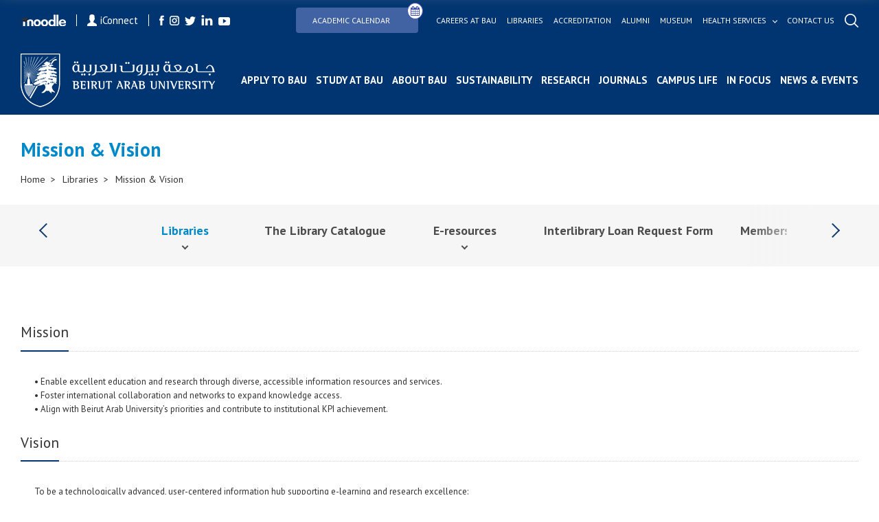

--- FILE ---
content_type: text/css
request_url: https://bau.edu.lb/Content/plugins/hs-megamenu/src/hs.megamenu.min.css
body_size: 3440
content:
.hs-menu-initialized{position:relative;z-index:10}.hs-menu-initialized .animated{-webkit-animation-duration:300ms;animation-duration:300ms}.hs-overflow-x-locked{overflow-x:hidden}.hs-sub-menu,.hs-mega-menu{position:absolute;left:0;z-index:2;margin-top:5px;visibility:hidden;opacity:0;background-color:#fff}.hs-menu-initialized:not(.hs-mobile-state) .hs-sub-menu,.hs-menu-initialized:not(.hs-mobile-state) .hs-mega-menu{display:block !important}.hs-sub-menu-opened>.hs-sub-menu,.hs-mega-menu-opened>.hs-mega-menu{visibility:visible;opacity:1}.hs-sub-menu{min-width:180px}.hs-has-sub-menu{position:relative}.hs-sub-menu .hs-sub-menu,.hs-mega-menu .hs-sub-menu,.hs-sub-menu .hs-mega-menu,.hs-mega-menu .hs-mega-menu{top:0;left:100%;margin-top:0}.hs-has-sub-menu>a::after{content:"";font-family:"hs-icons" !important;font-size:8px;display:inline;margin-left:7px}.hs-has-sub-menu .hs-has-sub-menu>a{position:relative}.hs-has-sub-menu .hs-has-sub-menu>a::after{content:"";position:absolute;top:50%;right:0;-webkit-transform:translateY(-50%);-ms-transform:translateY(-50%);transform:translateY(-50%);color:inherit;background:transparent !important}.hs-menu-vertical .hs-sub-menu,.hs-menu-vertical .hs-mega-menu{top:0;left:100%;margin-top:0}.hs-menu-vertical .hs-sub-menu{width:auto}.hs-menu-vertical .hs-mega-menu{height:100%}.hs-mobile-state .hs-sub-menu,.hs-mobile-state .hs-mega-menu{position:static;visibility:visible}.hs-mobile-state .hs-has-mega-menu[data-max-width]>.hs-mega-menu,.hs-mobile-state .hs-has-sub-menu[data-max-width]>.hs-sub-menu{max-width:initial !important}.hs-menu-initialized.hs-rtl{direction:rtl;unicode-bidi:embed}.hs-menu-initialized.hs-rtl .hs-sub-menu,.hs-menu-initialized.hs-rtl .hs-mega-menu{left:auto;right:0}.hs-menu-initialized.hs-rtl .hs-sub-menu .hs-sub-menu,.hs-menu-initialized.hs-rtl .hs-mega-menu .hs-sub-menu,.hs-menu-initialized.hs-rtl .hs-sub-menu .hs-mega-menu,.hs-menu-initialized.hs-rtl .hs-mega-menu .hs-mega-menu{left:auto;right:100%}.hs-menu-initialized:not(.hs-mobile-state) .hs-sub-menu.hs-reversed,.hs-menu-initialized:not(.hs-mobile-state) .hs-mega-menu.hs-reversed{left:auto;right:0}.hs-menu-initialized:not(.hs-mobile-state) .hs-sub-menu .hs-sub-menu.hs-reversed,.hs-menu-initialized:not(.hs-mobile-state) .hs-mega-menu .hs-sub-menu.hs-reversed,.hs-menu-initialized:not(.hs-mobile-state) .hs-sub-menu .hs-mega-menu.hs-reversed,.hs-menu-initialized:not(.hs-mobile-state) .hs-mega-menu .hs-mega-menu.hs-reversed{left:auto;right:100%}.hs-menu-initialized.hs-rtl:not(.hs-mobile-state) .hs-sub-menu.hs-reversed,.hs-menu-initialized.hs-rtl:not(.hs-mobile-state) .hs-mega-menu.hs-reversed{right:auto;left:0}.hs-menu-initialized.hs-rtl:not(.hs-mobile-state) .hs-sub-menu .hs-sub-menu.hs-reversed,.hs-menu-initialized.hs-rtl:not(.hs-mobile-state) .hs-mega-menu .hs-sub-menu.hs-reversed,.hs-menu-initialized.hs-rtl:not(.hs-mobile-state) .hs-sub-menu .hs-mega-menu.hs-reversed,.hs-menu-initialized.hs-rtl:not(.hs-mobile-state) .hs-mega-menu .hs-mega-menu.hs-reversed{right:auto;left:100%}.hs-menu-initialized.hs-menu-horizontal .hs-mega-menu.hs-position-left{left:0;right:auto}.hs-menu-initialized.hs-menu-horizontal .hs-mega-menu.hs-position-right{right:0}.hs-menu-initialized.hs-menu-horizontal .hs-mega-menu.hs-position-center{right:auto;left:50%;-webkit-transform:translate(-50%,0);-ms-transform:translate(-50%,0);transform:translate(-50%,0)}

--- FILE ---
content_type: text/css
request_url: https://bau.edu.lb/Content/css/icon-line-pro/style.min.css
body_size: 125994
content:
@charset "UTF-8";@font-face{font-family:"cristmas";src:url("christmas/webfont/fonts/cristmas.eot?");src:url("christmas/webfont/fonts/cristmas.eot?#iefix") format("embedded-opentype"),url("christmas/webfont/fonts/cristmas.woff") format("woff"),url("christmas/webfont/fonts/cristmas.ttf") format("truetype"),url("christmas/webfont/fonts/cristmas.svg#cristmas") format("svg");font-weight:normal;font-style:normal}[data-icon-christmas]:before{font-family:"cristmas" !important;content:attr(data-icon-christmas);font-style:normal !important;font-weight:normal !important;font-variant:normal !important;text-transform:none !important;speak:none;line-height:1;-webkit-font-smoothing:antialiased;-moz-osx-font-smoothing:grayscale}[class^="icon-christmas"]:before,[class*=" icon-christmas"]:before{font-family:"cristmas" !important;font-style:normal !important;font-weight:normal !important;font-variant:normal !important;text-transform:none !important;speak:none;line-height:1;-webkit-font-smoothing:antialiased;-moz-osx-font-smoothing:grayscale}.icon-christmas-001:before{content:"a"}.icon-christmas-014:before{content:"b"}.icon-christmas-015:before{content:"c"}.icon-christmas-002:before{content:"d"}.icon-christmas-003:before{content:"e"}.icon-christmas-016:before{content:"f"}.icon-christmas-017:before{content:"g"}.icon-christmas-004:before{content:"h"}.icon-christmas-005:before{content:"i"}.icon-christmas-018:before{content:"j"}.icon-christmas-019:before{content:"k"}.icon-christmas-006:before{content:"l"}.icon-christmas-007:before{content:"m"}.icon-christmas-020:before{content:"n"}.icon-christmas-021:before{content:"o"}.icon-christmas-008:before{content:"p"}.icon-christmas-009:before{content:"q"}.icon-christmas-022:before{content:"r"}.icon-christmas-023:before{content:"s"}.icon-christmas-010:before{content:"t"}.icon-christmas-011:before{content:"u"}.icon-christmas-024:before{content:"v"}.icon-christmas-025:before{content:"w"}.icon-christmas-012:before{content:"x"}.icon-christmas-013:before{content:"y"}.icon-christmas-026:before{content:"z"}.icon-christmas-039:before{content:"A"}.icon-christmas-038:before{content:"B"}.icon-christmas-051:before{content:"C"}.icon-christmas-052:before{content:"D"}.icon-christmas-065:before{content:"E"}.icon-christmas-064:before{content:"F"}.icon-christmas-063:before{content:"G"}.icon-christmas-050:before{content:"H"}.icon-christmas-037:before{content:"I"}.icon-christmas-036:before{content:"J"}.icon-christmas-049:before{content:"K"}.icon-christmas-062:before{content:"L"}.icon-christmas-061:before{content:"M"}.icon-christmas-048:before{content:"N"}.icon-christmas-035:before{content:"O"}.icon-christmas-034:before{content:"P"}.icon-christmas-047:before{content:"Q"}.icon-christmas-060:before{content:"R"}.icon-christmas-059:before{content:"S"}.icon-christmas-046:before{content:"T"}.icon-christmas-033:before{content:"U"}.icon-christmas-032:before{content:"V"}.icon-christmas-045:before{content:"W"}.icon-christmas-058:before{content:"X"}.icon-christmas-031:before{content:"Y"}.icon-christmas-044:before{content:"Z"}.icon-christmas-057:before{content:"0"}.icon-christmas-056:before{content:"1"}.icon-christmas-043:before{content:"2"}.icon-christmas-030:before{content:"3"}.icon-christmas-029:before{content:"4"}.icon-christmas-042:before{content:"5"}.icon-christmas-055:before{content:"6"}.icon-christmas-054:before{content:"7"}.icon-christmas-041:before{content:"8"}.icon-christmas-028:before{content:"9"}.icon-christmas-027:before{content:"!"}.icon-christmas-040:before{content:"\""}.icon-christmas-053:before{content:"#"}.icon-christmas-066:before{content:"$"}.icon-christmas-079:before{content:"%"}.icon-christmas-092:before{content:"&"}.icon-christmas-093:before{content:"'"}.icon-christmas-080:before{content:"("}.icon-christmas-067:before{content:")"}.icon-christmas-068:before{content:"*"}.icon-christmas-081:before{content:"+"}.icon-christmas-094:before{content:","}.icon-christmas-095:before{content:"-"}.icon-christmas-082:before{content:"."}.icon-christmas-069:before{content:"/"}.icon-christmas-070:before{content:":"}.icon-christmas-083:before{content:";"}.icon-christmas-096:before{content:"<"}.icon-christmas-097:before{content:"="}.icon-christmas-084:before{content:">"}.icon-christmas-071:before{content:"?"}.icon-christmas-072:before{content:"@"}.icon-christmas-085:before{content:"["}.icon-christmas-098:before{content:"]"}.icon-christmas-099:before{content:"^"}.icon-christmas-086:before{content:"_"}.icon-christmas-073:before{content:"`"}.icon-christmas-074:before{content:"{"}.icon-christmas-087:before{content:"|"}.icon-christmas-100:before{content:"}"}.icon-christmas-088:before{content:"~"}.icon-christmas-075:before{content:"\\"}.icon-christmas-076:before{content:""}.icon-christmas-089:before{content:""}.icon-christmas-090:before{content:""}.icon-christmas-077:before{content:""}.icon-christmas-078:before{content:""}.icon-christmas-091:before{content:""}@font-face{font-family:"clothes";src:url("clothes/webfont/fonts/clothes.eot?");src:url("clothes/webfont/fonts/clothes.eot?#iefix") format("embedded-opentype"),url("clothes/webfont/fonts/clothes.woff") format("woff"),url("clothes/webfont/fonts/clothes.ttf") format("truetype"),url("clothes/webfont/fonts/clothes.svg#clothes") format("svg");font-weight:normal;font-style:normal}[data-icon-clothes]:before{font-family:"clothes" !important;content:attr(data-icon-clothes);font-style:normal !important;font-weight:normal !important;font-variant:normal !important;text-transform:none !important;speak:none;line-height:1;-webkit-font-smoothing:antialiased;-moz-osx-font-smoothing:grayscale}[class^="icon-clothes"]:before,[class*=" icon-clothes"]:before{font-family:"clothes" !important;font-style:normal !important;font-weight:normal !important;font-variant:normal !important;text-transform:none !important;speak:none;line-height:1;-webkit-font-smoothing:antialiased;-moz-osx-font-smoothing:grayscale}.icon-clothes-014:before{content:"a"}.icon-clothes-027:before{content:"b"}.icon-clothes-040:before{content:"c"}.icon-clothes-053:before{content:"d"}.icon-clothes-066:before{content:"e"}.icon-clothes-079:before{content:"f"}.icon-clothes-092:before{content:"g"}.icon-clothes-093:before{content:"h"}.icon-clothes-080:before{content:"i"}.icon-clothes-067:before{content:"j"}.icon-clothes-054:before{content:"k"}.icon-clothes-041:before{content:"l"}.icon-clothes-028:before{content:"m"}.icon-clothes-015:before{content:"n"}.icon-clothes-016:before{content:"o"}.icon-clothes-029:before{content:"p"}.icon-clothes-042:before{content:"q"}.icon-clothes-055:before{content:"r"}.icon-clothes-068:before{content:"s"}.icon-clothes-081:before{content:"t"}.icon-clothes-094:before{content:"u"}.icon-clothes-095:before{content:"v"}.icon-clothes-082:before{content:"w"}.icon-clothes-083:before{content:"x"}.icon-clothes-096:before{content:"y"}.icon-clothes-097:before{content:"z"}.icon-clothes-084:before{content:"A"}.icon-clothes-085:before{content:"B"}.icon-clothes-098:before{content:"C"}.icon-clothes-099:before{content:"D"}.icon-clothes-086:before{content:"E"}.icon-clothes-087:before{content:"F"}.icon-clothes-100:before{content:"G"}.icon-clothes-088:before{content:"H"}.icon-clothes-089:before{content:"I"}.icon-clothes-090:before{content:"J"}.icon-clothes-091:before{content:"K"}.icon-clothes-078:before{content:"L"}.icon-clothes-077:before{content:"M"}.icon-clothes-076:before{content:"N"}.icon-clothes-075:before{content:"O"}.icon-clothes-074:before{content:"P"}.icon-clothes-073:before{content:"Q"}.icon-clothes-072:before{content:"R"}.icon-clothes-071:before{content:"S"}.icon-clothes-070:before{content:"T"}.icon-clothes-069:before{content:"U"}.icon-clothes-056:before{content:"V"}.icon-clothes-043:before{content:"W"}.icon-clothes-030:before{content:"X"}.icon-clothes-017:before{content:"Y"}.icon-clothes-018:before{content:"Z"}.icon-clothes-031:before{content:"0"}.icon-clothes-044:before{content:"1"}.icon-clothes-057:before{content:"2"}.icon-clothes-058:before{content:"3"}.icon-clothes-045:before{content:"4"}.icon-clothes-032:before{content:"5"}.icon-clothes-019:before{content:"6"}.icon-clothes-020:before{content:"7"}.icon-clothes-033:before{content:"8"}.icon-clothes-046:before{content:"9"}.icon-clothes-059:before{content:"!"}.icon-clothes-060:before{content:"\""}.icon-clothes-047:before{content:"#"}.icon-clothes-034:before{content:"$"}.icon-clothes-021:before{content:"%"}.icon-clothes-022:before{content:"&"}.icon-clothes-035:before{content:"'"}.icon-clothes-048:before{content:"("}.icon-clothes-061:before{content:")"}.icon-clothes-062:before{content:"*"}.icon-clothes-049:before{content:"+"}.icon-clothes-036:before{content:","}.icon-clothes-023:before{content:"-"}.icon-clothes-024:before{content:"."}.icon-clothes-037:before{content:"/"}.icon-clothes-050:before{content:":"}.icon-clothes-063:before{content:";"}.icon-clothes-064:before{content:"<"}.icon-clothes-051:before{content:"="}.icon-clothes-038:before{content:">"}.icon-clothes-025:before{content:"?"}.icon-clothes-026:before{content:"@"}.icon-clothes-039:before{content:"["}.icon-clothes-052:before{content:"]"}.icon-clothes-065:before{content:"^"}.icon-clothes-001:before{content:"_"}.icon-clothes-002:before{content:"`"}.icon-clothes-003:before{content:"{"}.icon-clothes-004:before{content:"|"}.icon-clothes-005:before{content:"}"}.icon-clothes-006:before{content:"~"}.icon-clothes-007:before{content:"\\"}.icon-clothes-008:before{content:""}.icon-clothes-009:before{content:""}.icon-clothes-010:before{content:""}.icon-clothes-011:before{content:""}.icon-clothes-012:before{content:""}.icon-clothes-013:before{content:""}@font-face{font-family:"communication-48-x-48";src:url("communication/webfont/fonts/communication-48-x-48.eot?");src:url("communication/webfont/fonts/communication-48-x-48.eot?#iefix") format("embedded-opentype"),url("communication/webfont/fonts/communication-48-x-48.woff") format("woff"),url("communication/webfont/fonts/communication-48-x-48.ttf") format("truetype"),url("communication/webfont/fonts/communication-48-x-48.svg#communication-48-x-48") format("svg");font-weight:normal;font-style:normal}[data-icon-communication]:before{font-family:"communication-48-x-48" !important;content:attr(data-icon-communication);font-style:normal !important;font-weight:normal !important;font-variant:normal !important;text-transform:none !important;speak:none;line-height:1;-webkit-font-smoothing:antialiased;-moz-osx-font-smoothing:grayscale}[class^="icon-communication"]:before,[class*=" icon-communication"]:before{font-family:"communication-48-x-48" !important;font-style:normal !important;font-weight:normal !important;font-variant:normal !important;text-transform:none !important;speak:none;line-height:1;-webkit-font-smoothing:antialiased;-moz-osx-font-smoothing:grayscale}.icon-communication-001:before{content:"a"}.icon-communication-002:before{content:"b"}.icon-communication-003:before{content:"c"}.icon-communication-004:before{content:"d"}.icon-communication-005:before{content:"e"}.icon-communication-006:before{content:"f"}.icon-communication-008:before{content:"g"}.icon-communication-007:before{content:"h"}.icon-communication-009:before{content:"i"}.icon-communication-010:before{content:"j"}.icon-communication-011:before{content:"k"}.icon-communication-012:before{content:"l"}.icon-communication-013:before{content:"m"}.icon-communication-026:before{content:"n"}.icon-communication-025:before{content:"o"}.icon-communication-024:before{content:"p"}.icon-communication-023:before{content:"q"}.icon-communication-022:before{content:"r"}.icon-communication-020:before{content:"s"}.icon-communication-019:before{content:"t"}.icon-communication-018:before{content:"u"}.icon-communication-016:before{content:"v"}.icon-communication-015:before{content:"w"}.icon-communication-014:before{content:"x"}.icon-communication-021:before{content:"y"}.icon-communication-017:before{content:"z"}.icon-communication-027:before{content:"A"}.icon-communication-040:before{content:"B"}.icon-communication-053:before{content:"C"}.icon-communication-054:before{content:"D"}.icon-communication-041:before{content:"E"}.icon-communication-028:before{content:"F"}.icon-communication-029:before{content:"G"}.icon-communication-042:before{content:"H"}.icon-communication-055:before{content:"I"}.icon-communication-056:before{content:"J"}.icon-communication-043:before{content:"K"}.icon-communication-030:before{content:"L"}.icon-communication-031:before{content:"M"}.icon-communication-044:before{content:"N"}.icon-communication-057:before{content:"O"}.icon-communication-058:before{content:"P"}.icon-communication-045:before{content:"Q"}.icon-communication-032:before{content:"R"}.icon-communication-033:before{content:"S"}.icon-communication-046:before{content:"T"}.icon-communication-059:before{content:"U"}.icon-communication-060:before{content:"V"}.icon-communication-047:before{content:"W"}.icon-communication-034:before{content:"X"}.icon-communication-035:before{content:"Y"}.icon-communication-048:before{content:"Z"}.icon-communication-061:before{content:"0"}.icon-communication-062:before{content:"1"}.icon-communication-049:before{content:"2"}.icon-communication-036:before{content:"3"}.icon-communication-037:before{content:"4"}.icon-communication-050:before{content:"5"}.icon-communication-063:before{content:"6"}.icon-communication-064:before{content:"7"}.icon-communication-051:before{content:"8"}.icon-communication-038:before{content:"9"}.icon-communication-039:before{content:"!"}.icon-communication-052:before{content:"\""}.icon-communication-065:before{content:"#"}.icon-communication-066:before{content:"$"}.icon-communication-079:before{content:"%"}.icon-communication-092:before{content:"&"}.icon-communication-105:before{content:"'"}.icon-communication-106:before{content:"("}.icon-communication-093:before{content:")"}.icon-communication-080:before{content:"*"}.icon-communication-067:before{content:"+"}.icon-communication-068:before{content:","}.icon-communication-081:before{content:"-"}.icon-communication-082:before{content:"."}.icon-communication-069:before{content:"/"}.icon-communication-070:before{content:":"}.icon-communication-083:before{content:";"}.icon-communication-084:before{content:"<"}.icon-communication-071:before{content:"="}.icon-communication-072:before{content:">"}.icon-communication-085:before{content:"?"}.icon-communication-086:before{content:"@"}.icon-communication-073:before{content:"["}.icon-communication-074:before{content:"]"}.icon-communication-087:before{content:"^"}.icon-communication-088:before{content:"_"}.icon-communication-075:before{content:"`"}.icon-communication-076:before{content:"{"}.icon-communication-089:before{content:"|"}.icon-communication-090:before{content:"}"}.icon-communication-077:before{content:"~"}.icon-communication-078:before{content:"\\"}.icon-communication-091:before{content:""}.icon-communication-104:before{content:""}.icon-communication-117:before{content:""}.icon-communication-116:before{content:""}.icon-communication-103:before{content:""}.icon-communication-102:before{content:""}.icon-communication-115:before{content:""}.icon-communication-114:before{content:""}.icon-communication-101:before{content:""}.icon-communication-100:before{content:""}.icon-communication-113:before{content:""}.icon-communication-112:before{content:""}.icon-communication-099:before{content:""}.icon-communication-098:before{content:""}.icon-communication-111:before{content:""}.icon-communication-110:before{content:""}.icon-communication-097:before{content:""}.icon-communication-096:before{content:""}.icon-communication-109:before{content:""}.icon-communication-108:before{content:""}.icon-communication-095:before{content:""}.icon-communication-094:before{content:""}.icon-communication-107:before{content:""}.icon-communication-118:before{content:""}.icon-communication-131:before{content:""}.icon-communication-144:before{content:""}.icon-communication-157:before{content:""}.icon-communication-170:before{content:""}.icon-communication-171:before{content:""}.icon-communication-158:before{content:""}.icon-communication-145:before{content:""}.icon-communication-132:before{content:""}.icon-communication-119:before{content:""}.icon-communication-120:before{content:""}.icon-communication-133:before{content:""}.icon-communication-146:before{content:""}.icon-communication-159:before{content:""}.icon-communication-172:before{content:""}.icon-communication-173:before{content:""}.icon-communication-160:before{content:""}.icon-communication-147:before{content:""}.icon-communication-134:before{content:""}.icon-communication-121:before{content:""}.icon-communication-122:before{content:""}.icon-communication-135:before{content:""}.icon-communication-148:before{content:""}.icon-communication-161:before{content:""}.icon-communication-174:before{content:""}.icon-communication-175:before{content:""}.icon-communication-162:before{content:""}.icon-communication-149:before{content:""}.icon-communication-136:before{content:""}.icon-communication-123:before{content:""}.icon-communication-124:before{content:""}.icon-communication-137:before{content:""}.icon-communication-150:before{content:""}.icon-communication-163:before{content:""}.icon-communication-176:before{content:""}.icon-communication-177:before{content:""}.icon-communication-164:before{content:""}.icon-communication-151:before{content:""}.icon-communication-138:before{content:""}.icon-communication-125:before{content:""}.icon-communication-126:before{content:""}.icon-communication-139:before{content:""}.icon-communication-152:before{content:""}.icon-communication-165:before{content:""}.icon-communication-178:before{content:""}.icon-communication-179:before{content:""}.icon-communication-166:before{content:""}.icon-communication-153:before{content:""}.icon-communication-140:before{content:""}.icon-communication-127:before{content:""}.icon-communication-128:before{content:""}.icon-communication-141:before{content:""}.icon-communication-154:before{content:""}.icon-communication-167:before{content:""}.icon-communication-180:before{content:""}.icon-communication-168:before{content:""}.icon-communication-169:before{content:""}.icon-communication-156:before{content:""}.icon-communication-155:before{content:""}.icon-communication-142:before{content:""}.icon-communication-143:before{content:""}.icon-communication-130:before{content:""}.icon-communication-129:before{content:""}@font-face{font-family:"education-48";src:url("education/webfont/fonts/education-48.eot?");src:url("education/webfont/fonts/education-48.eot?#iefix") format("embedded-opentype"),url("education/webfont/fonts/education-48.woff") format("woff"),url("education/webfont/fonts/education-48.ttf") format("truetype"),url("education/webfont/fonts/education-48.svg#education-48") format("svg");font-weight:normal;font-style:normal}[data-icon-education]:before{font-family:"education-48" !important;content:attr(data-icon-education);font-style:normal !important;font-weight:normal !important;font-variant:normal !important;text-transform:none !important;speak:none;line-height:1;-webkit-font-smoothing:antialiased;-moz-osx-font-smoothing:grayscale}[class^="icon-education"]:before,[class*=" icon-education"]:before{font-family:"education-48" !important;font-style:normal !important;font-weight:normal !important;font-variant:normal !important;text-transform:none !important;speak:none;line-height:1;-webkit-font-smoothing:antialiased;-moz-osx-font-smoothing:grayscale}.icon-education-001:before{content:"a"}.icon-education-014:before{content:"b"}.icon-education-027:before{content:"c"}.icon-education-028:before{content:"d"}.icon-education-015:before{content:"e"}.icon-education-002:before{content:"f"}.icon-education-003:before{content:"g"}.icon-education-016:before{content:"h"}.icon-education-029:before{content:"i"}.icon-education-030:before{content:"j"}.icon-education-017:before{content:"k"}.icon-education-004:before{content:"l"}.icon-education-005:before{content:"m"}.icon-education-018:before{content:"n"}.icon-education-031:before{content:"o"}.icon-education-032:before{content:"p"}.icon-education-019:before{content:"q"}.icon-education-006:before{content:"r"}.icon-education-007:before{content:"s"}.icon-education-020:before{content:"t"}.icon-education-033:before{content:"u"}.icon-education-034:before{content:"v"}.icon-education-021:before{content:"w"}.icon-education-008:before{content:"x"}.icon-education-009:before{content:"y"}.icon-education-022:before{content:"z"}.icon-education-035:before{content:"A"}.icon-education-036:before{content:"B"}.icon-education-023:before{content:"C"}.icon-education-010:before{content:"D"}.icon-education-011:before{content:"E"}.icon-education-024:before{content:"F"}.icon-education-037:before{content:"G"}.icon-education-038:before{content:"H"}.icon-education-025:before{content:"I"}.icon-education-012:before{content:"J"}.icon-education-013:before{content:"K"}.icon-education-026:before{content:"L"}.icon-education-039:before{content:"M"}.icon-education-052:before{content:"N"}.icon-education-065:before{content:"O"}.icon-education-078:before{content:"P"}.icon-education-091:before{content:"Q"}.icon-education-104:before{content:"R"}.icon-education-117:before{content:"S"}.icon-education-130:before{content:"T"}.icon-education-143:before{content:"U"}.icon-education-142:before{content:"V"}.icon-education-129:before{content:"W"}.icon-education-116:before{content:"X"}.icon-education-103:before{content:"Y"}.icon-education-090:before{content:"Z"}.icon-education-077:before{content:"0"}.icon-education-064:before{content:"1"}.icon-education-051:before{content:"2"}.icon-education-050:before{content:"3"}.icon-education-063:before{content:"4"}.icon-education-076:before{content:"5"}.icon-education-089:before{content:"6"}.icon-education-088:before{content:"7"}.icon-education-075:before{content:"8"}.icon-education-062:before{content:"9"}.icon-education-049:before{content:"!"}.icon-education-048:before{content:"\""}.icon-education-061:before{content:"#"}.icon-education-074:before{content:"$"}.icon-education-087:before{content:"%"}.icon-education-100:before{content:"&"}.icon-education-101:before{content:"'"}.icon-education-102:before{content:"("}.icon-education-115:before{content:")"}.icon-education-114:before{content:"*"}.icon-education-113:before{content:"+"}.icon-education-126:before{content:","}.icon-education-127:before{content:"-"}.icon-education-128:before{content:"."}.icon-education-141:before{content:"/"}.icon-education-140:before{content:":"}.icon-education-139:before{content:";"}.icon-education-138:before{content:"<"}.icon-education-125:before{content:"="}.icon-education-124:before{content:">"}.icon-education-137:before{content:"?"}.icon-education-136:before{content:"@"}.icon-education-123:before{content:"["}.icon-education-110:before{content:"]"}.icon-education-111:before{content:"^"}.icon-education-112:before{content:"_"}.icon-education-099:before{content:"`"}.icon-education-098:before{content:"{"}.icon-education-097:before{content:"|"}.icon-education-084:before{content:"}"}.icon-education-085:before{content:"~"}.icon-education-086:before{content:"\\"}.icon-education-073:before{content:""}.icon-education-072:before{content:""}.icon-education-071:before{content:""}.icon-education-058:before{content:""}.icon-education-059:before{content:""}.icon-education-060:before{content:""}.icon-education-047:before{content:""}.icon-education-046:before{content:""}.icon-education-045:before{content:""}.icon-education-040:before{content:""}.icon-education-041:before{content:""}.icon-education-054:before{content:""}.icon-education-053:before{content:""}.icon-education-066:before{content:""}.icon-education-067:before{content:""}.icon-education-068:before{content:""}.icon-education-055:before{content:""}.icon-education-042:before{content:""}.icon-education-043:before{content:""}.icon-education-056:before{content:""}.icon-education-069:before{content:""}.icon-education-070:before{content:""}.icon-education-057:before{content:""}.icon-education-044:before{content:""}.icon-education-083:before{content:""}.icon-education-082:before{content:""}.icon-education-081:before{content:""}.icon-education-080:before{content:""}.icon-education-079:before{content:""}.icon-education-092:before{content:""}.icon-education-105:before{content:""}.icon-education-118:before{content:""}.icon-education-131:before{content:""}.icon-education-132:before{content:""}.icon-education-119:before{content:""}.icon-education-106:before{content:""}.icon-education-093:before{content:""}.icon-education-094:before{content:""}.icon-education-107:before{content:""}.icon-education-120:before{content:""}.icon-education-133:before{content:""}.icon-education-134:before{content:""}.icon-education-108:before{content:""}.icon-education-095:before{content:""}.icon-education-096:before{content:""}.icon-education-109:before{content:""}.icon-education-122:before{content:""}.icon-education-121:before{content:""}.icon-education-135:before{content:""}.icon-education-144:before{content:""}.icon-education-157:before{content:""}.icon-education-170:before{content:""}.icon-education-183:before{content:""}.icon-education-196:before{content:""}.icon-education-197:before{content:""}.icon-education-184:before{content:""}.icon-education-171:before{content:""}.icon-education-158:before{content:""}.icon-education-145:before{content:""}.icon-education-146:before{content:""}.icon-education-159:before{content:""}.icon-education-172:before{content:""}.icon-education-185:before{content:""}.icon-education-198:before{content:""}.icon-education-199:before{content:""}.icon-education-186:before{content:""}.icon-education-173:before{content:""}.icon-education-160:before{content:""}.icon-education-147:before{content:""}.icon-education-148:before{content:""}.icon-education-161:before{content:""}.icon-education-174:before{content:""}.icon-education-187:before{content:""}.icon-education-200:before{content:""}.icon-education-188:before{content:""}.icon-education-175:before{content:""}.icon-education-162:before{content:""}.icon-education-149:before{content:""}.icon-education-150:before{content:""}.icon-education-163:before{content:""}.icon-education-176:before{content:""}.icon-education-189:before{content:""}.icon-education-190:before{content:""}.icon-education-177:before{content:""}.icon-education-164:before{content:""}.icon-education-151:before{content:""}.icon-education-152:before{content:""}.icon-education-165:before{content:""}.icon-education-178:before{content:""}.icon-education-191:before{content:""}.icon-education-192:before{content:""}.icon-education-179:before{content:""}.icon-education-166:before{content:""}.icon-education-153:before{content:""}.icon-education-154:before{content:""}.icon-education-167:before{content:""}.icon-education-180:before{content:""}.icon-education-193:before{content:""}.icon-education-194:before{content:""}.icon-education-181:before{content:""}.icon-education-168:before{content:""}.icon-education-155:before{content:""}.icon-education-156:before{content:""}.icon-education-169:before{content:""}.icon-education-182:before{content:""}.icon-education-195:before{content:""}@font-face{font-family:"electronics";src:url("electronics/webfont/fonts/electronics.eot?");src:url("electronics/webfont/fonts/electronics.eot?#iefix") format("embedded-opentype"),url("electronics/webfont/fonts/electronics.woff") format("woff"),url("electronics/webfont/fonts/electronics.ttf") format("truetype"),url("electronics/webfont/fonts/electronics.svg#electronics") format("svg");font-weight:normal;font-style:normal}[data-icon-electronics]:before{font-family:"electronics" !important;content:attr(data-icon-electronics);font-style:normal !important;font-weight:normal !important;font-variant:normal !important;text-transform:none !important;speak:none;line-height:1;-webkit-font-smoothing:antialiased;-moz-osx-font-smoothing:grayscale}[class^="icon-electronics"]:before,[class*=" icon-electronics"]:before{font-family:"electronics" !important;font-style:normal !important;font-weight:normal !important;font-variant:normal !important;text-transform:none !important;speak:none;line-height:1;-webkit-font-smoothing:antialiased;-moz-osx-font-smoothing:grayscale}.icon-electronics-001:before{content:"a"}.icon-electronics-014:before{content:"b"}.icon-electronics-027:before{content:"c"}.icon-electronics-040:before{content:"d"}.icon-electronics-053:before{content:"e"}.icon-electronics-066:before{content:"f"}.icon-electronics-079:before{content:"g"}.icon-electronics-092:before{content:"h"}.icon-electronics-093:before{content:"i"}.icon-electronics-080:before{content:"j"}.icon-electronics-067:before{content:"k"}.icon-electronics-054:before{content:"l"}.icon-electronics-041:before{content:"m"}.icon-electronics-028:before{content:"n"}.icon-electronics-015:before{content:"o"}.icon-electronics-002:before{content:"p"}.icon-electronics-003:before{content:"q"}.icon-electronics-016:before{content:"r"}.icon-electronics-029:before{content:"s"}.icon-electronics-042:before{content:"t"}.icon-electronics-055:before{content:"u"}.icon-electronics-068:before{content:"v"}.icon-electronics-081:before{content:"w"}.icon-electronics-094:before{content:"x"}.icon-electronics-095:before{content:"y"}.icon-electronics-082:before{content:"z"}.icon-electronics-069:before{content:"A"}.icon-electronics-056:before{content:"B"}.icon-electronics-043:before{content:"C"}.icon-electronics-030:before{content:"D"}.icon-electronics-017:before{content:"E"}.icon-electronics-004:before{content:"F"}.icon-electronics-005:before{content:"G"}.icon-electronics-018:before{content:"H"}.icon-electronics-031:before{content:"I"}.icon-electronics-044:before{content:"J"}.icon-electronics-057:before{content:"K"}.icon-electronics-070:before{content:"L"}.icon-electronics-083:before{content:"M"}.icon-electronics-096:before{content:"N"}.icon-electronics-097:before{content:"O"}.icon-electronics-084:before{content:"P"}.icon-electronics-071:before{content:"Q"}.icon-electronics-058:before{content:"R"}.icon-electronics-045:before{content:"S"}.icon-electronics-032:before{content:"T"}.icon-electronics-019:before{content:"U"}.icon-electronics-006:before{content:"V"}.icon-electronics-007:before{content:"W"}.icon-electronics-020:before{content:"X"}.icon-electronics-033:before{content:"Y"}.icon-electronics-046:before{content:"Z"}.icon-electronics-059:before{content:"0"}.icon-electronics-072:before{content:"1"}.icon-electronics-085:before{content:"2"}.icon-electronics-098:before{content:"3"}.icon-electronics-099:before{content:"4"}.icon-electronics-086:before{content:"5"}.icon-electronics-073:before{content:"6"}.icon-electronics-060:before{content:"7"}.icon-electronics-047:before{content:"8"}.icon-electronics-034:before{content:"9"}.icon-electronics-021:before{content:"!"}.icon-electronics-008:before{content:"\""}.icon-electronics-009:before{content:"#"}.icon-electronics-022:before{content:"$"}.icon-electronics-035:before{content:"%"}.icon-electronics-048:before{content:"&"}.icon-electronics-049:before{content:"'"}.icon-electronics-036:before{content:"("}.icon-electronics-023:before{content:")"}.icon-electronics-010:before{content:"*"}.icon-electronics-011:before{content:"+"}.icon-electronics-024:before{content:","}.icon-electronics-025:before{content:"-"}.icon-electronics-012:before{content:"."}.icon-electronics-013:before{content:"/"}.icon-electronics-026:before{content:":"}.icon-electronics-039:before{content:";"}.icon-electronics-052:before{content:"<"}.icon-electronics-065:before{content:"="}.icon-electronics-078:before{content:">"}.icon-electronics-091:before{content:"?"}.icon-electronics-104:before{content:"@"}.icon-electronics-103:before{content:"["}.icon-electronics-090:before{content:"]"}.icon-electronics-064:before{content:"^"}.icon-electronics-051:before{content:"_"}.icon-electronics-038:before{content:"`"}.icon-electronics-037:before{content:"{"}.icon-electronics-050:before{content:"|"}.icon-electronics-063:before{content:"}"}.icon-electronics-076:before{content:"~"}.icon-electronics-077:before{content:"\\"}.icon-electronics-062:before{content:""}.icon-electronics-061:before{content:""}.icon-electronics-074:before{content:""}.icon-electronics-075:before{content:""}.icon-electronics-088:before{content:""}.icon-electronics-087:before{content:""}.icon-electronics-089:before{content:""}.icon-electronics-102:before{content:""}.icon-electronics-101:before{content:""}.icon-electronics-100:before{content:""}.icon-electronics-105:before{content:""}.icon-electronics-118:before{content:""}.icon-electronics-131:before{content:""}.icon-electronics-144:before{content:""}.icon-electronics-157:before{content:""}.icon-electronics-158:before{content:""}.icon-electronics-145:before{content:""}.icon-electronics-132:before{content:""}.icon-electronics-119:before{content:""}.icon-electronics-106:before{content:""}.icon-electronics-107:before{content:""}.icon-electronics-120:before{content:""}.icon-electronics-133:before{content:""}.icon-electronics-146:before{content:""}.icon-electronics-159:before{content:""}.icon-electronics-160:before{content:""}.icon-electronics-147:before{content:""}.icon-electronics-134:before{content:""}.icon-electronics-121:before{content:""}.icon-electronics-108:before{content:""}.icon-electronics-109:before{content:""}.icon-electronics-122:before{content:""}.icon-electronics-135:before{content:""}.icon-electronics-148:before{content:""}.icon-electronics-149:before{content:""}.icon-electronics-136:before{content:""}.icon-electronics-123:before{content:""}.icon-electronics-110:before{content:""}.icon-electronics-111:before{content:""}.icon-electronics-124:before{content:""}.icon-electronics-137:before{content:""}.icon-electronics-150:before{content:""}.icon-electronics-151:before{content:""}.icon-electronics-138:before{content:""}.icon-electronics-125:before{content:""}.icon-electronics-112:before{content:""}.icon-electronics-113:before{content:""}.icon-electronics-126:before{content:""}.icon-electronics-139:before{content:""}.icon-electronics-152:before{content:""}.icon-electronics-153:before{content:""}.icon-electronics-140:before{content:""}.icon-electronics-127:before{content:""}.icon-electronics-114:before{content:""}.icon-electronics-115:before{content:""}.icon-electronics-128:before{content:""}.icon-electronics-141:before{content:""}.icon-electronics-154:before{content:""}.icon-electronics-155:before{content:""}.icon-electronics-142:before{content:""}.icon-electronics-129:before{content:""}.icon-electronics-116:before{content:""}.icon-electronics-117:before{content:""}.icon-electronics-130:before{content:""}.icon-electronics-143:before{content:""}.icon-electronics-156:before{content:""}@font-face{font-family:"finance";src:url("finance/webfont/fonts/finance.eot?");src:url("finance/webfont/fonts/finance.eot?#iefix") format("embedded-opentype"),url("finance/webfont/fonts/finance.woff") format("woff"),url("finance/webfont/fonts/finance.ttf") format("truetype"),url("finance/webfont/fonts/finance.svg#finance") format("svg");font-weight:normal;font-style:normal}[data-icon-finance]:before{font-family:"finance" !important;content:attr(data-icon-finance);font-style:normal !important;font-weight:normal !important;font-variant:normal !important;text-transform:none !important;speak:none;line-height:1;-webkit-font-smoothing:antialiased;-moz-osx-font-smoothing:grayscale}[class^="icon-finance"]:before,[class*=" icon-finance"]:before{font-family:"finance" !important;font-style:normal !important;font-weight:normal !important;font-variant:normal !important;text-transform:none !important;speak:none;line-height:1;-webkit-font-smoothing:antialiased;-moz-osx-font-smoothing:grayscale}.icon-finance-260:before{content:"a"}.icon-finance-259:before{content:"b"}.icon-finance-246:before{content:"c"}.icon-finance-247:before{content:"d"}.icon-finance-234:before{content:"e"}.icon-finance-233:before{content:"f"}.icon-finance-232:before{content:"g"}.icon-finance-245:before{content:"h"}.icon-finance-258:before{content:"i"}.icon-finance-257:before{content:"j"}.icon-finance-256:before{content:"k"}.icon-finance-243:before{content:"l"}.icon-finance-244:before{content:"m"}.icon-finance-231:before{content:"n"}.icon-finance-230:before{content:"o"}.icon-finance-229:before{content:"p"}.icon-finance-242:before{content:"q"}.icon-finance-255:before{content:"r"}.icon-finance-254:before{content:"s"}.icon-finance-241:before{content:"t"}.icon-finance-228:before{content:"u"}.icon-finance-227:before{content:"v"}.icon-finance-240:before{content:"w"}.icon-finance-253:before{content:"x"}.icon-finance-252:before{content:"y"}.icon-finance-239:before{content:"z"}.icon-finance-226:before{content:"A"}.icon-finance-225:before{content:"B"}.icon-finance-238:before{content:"C"}.icon-finance-251:before{content:"D"}.icon-finance-250:before{content:"E"}.icon-finance-237:before{content:"F"}.icon-finance-224:before{content:"G"}.icon-finance-223:before{content:"H"}.icon-finance-236:before{content:"I"}.icon-finance-249:before{content:"J"}.icon-finance-235:before{content:"K"}.icon-finance-222:before{content:"L"}.icon-finance-248:before{content:"M"}.icon-finance-209:before{content:"N"}.icon-finance-196:before{content:"O"}.icon-finance-183:before{content:"P"}.icon-finance-184:before{content:"Q"}.icon-finance-197:before{content:"R"}.icon-finance-210:before{content:"S"}.icon-finance-211:before{content:"T"}.icon-finance-198:before{content:"U"}.icon-finance-185:before{content:"V"}.icon-finance-186:before{content:"W"}.icon-finance-199:before{content:"X"}.icon-finance-212:before{content:"Y"}.icon-finance-213:before{content:"Z"}.icon-finance-200:before{content:"0"}.icon-finance-187:before{content:"1"}.icon-finance-188:before{content:"2"}.icon-finance-189:before{content:"3"}.icon-finance-201:before{content:"4"}.icon-finance-214:before{content:"5"}.icon-finance-215:before{content:"6"}.icon-finance-202:before{content:"7"}.icon-finance-216:before{content:"8"}.icon-finance-203:before{content:"9"}.icon-finance-204:before{content:"!"}.icon-finance-217:before{content:"\""}.icon-finance-191:before{content:"#"}.icon-finance-190:before{content:"$"}.icon-finance-192:before{content:"%"}.icon-finance-205:before{content:"&"}.icon-finance-218:before{content:"'"}.icon-finance-219:before{content:"("}.icon-finance-206:before{content:")"}.icon-finance-193:before{content:"*"}.icon-finance-194:before{content:"+"}.icon-finance-207:before{content:","}.icon-finance-220:before{content:"-"}.icon-finance-221:before{content:"."}.icon-finance-208:before{content:"/"}.icon-finance-195:before{content:":"}.icon-finance-182:before{content:";"}.icon-finance-181:before{content:"<"}.icon-finance-180:before{content:"="}.icon-finance-167:before{content:">"}.icon-finance-168:before{content:"?"}.icon-finance-169:before{content:"@"}.icon-finance-156:before{content:"["}.icon-finance-155:before{content:"]"}.icon-finance-154:before{content:"^"}.icon-finance-141:before{content:"_"}.icon-finance-142:before{content:"`"}.icon-finance-143:before{content:"{"}.icon-finance-130:before{content:"|"}.icon-finance-129:before{content:"}"}.icon-finance-128:before{content:"~"}.icon-finance-127:before{content:"\\"}.icon-finance-140:before{content:""}.icon-finance-139:before{content:""}.icon-finance-126:before{content:""}.icon-finance-125:before{content:""}.icon-finance-138:before{content:""}.icon-finance-151:before{content:""}.icon-finance-152:before{content:""}.icon-finance-153:before{content:""}.icon-finance-166:before{content:""}.icon-finance-179:before{content:""}.icon-finance-178:before{content:""}.icon-finance-165:before{content:""}.icon-finance-164:before{content:""}.icon-finance-177:before{content:""}.icon-finance-176:before{content:""}.icon-finance-163:before{content:""}.icon-finance-150:before{content:""}.icon-finance-137:before{content:""}.icon-finance-124:before{content:""}.icon-finance-123:before{content:""}.icon-finance-136:before{content:""}.icon-finance-149:before{content:""}.icon-finance-162:before{content:""}.icon-finance-175:before{content:""}.icon-finance-174:before{content:""}.icon-finance-161:before{content:""}.icon-finance-148:before{content:""}.icon-finance-135:before{content:""}.icon-finance-122:before{content:""}.icon-finance-121:before{content:""}.icon-finance-134:before{content:""}.icon-finance-147:before{content:""}.icon-finance-160:before{content:""}.icon-finance-173:before{content:""}.icon-finance-172:before{content:""}.icon-finance-146:before{content:""}.icon-finance-133:before{content:""}.icon-finance-120:before{content:""}.icon-finance-159:before{content:""}.icon-finance-158:before{content:""}.icon-finance-171:before{content:""}.icon-finance-170:before{content:""}.icon-finance-157:before{content:""}.icon-finance-144:before{content:""}.icon-finance-145:before{content:""}.icon-finance-132:before{content:""}.icon-finance-131:before{content:""}.icon-finance-118:before{content:""}.icon-finance-119:before{content:""}.icon-finance-106:before{content:""}.icon-finance-105:before{content:""}.icon-finance-092:before{content:""}.icon-finance-093:before{content:""}.icon-finance-107:before{content:""}.icon-finance-094:before{content:""}.icon-finance-095:before{content:""}.icon-finance-108:before{content:""}.icon-finance-109:before{content:""}.icon-finance-096:before{content:""}.icon-finance-097:before{content:""}.icon-finance-110:before{content:""}.icon-finance-111:before{content:""}.icon-finance-098:before{content:""}.icon-finance-099:before{content:""}.icon-finance-112:before{content:""}.icon-finance-113:before{content:""}.icon-finance-100:before{content:""}.icon-finance-101:before{content:""}.icon-finance-114:before{content:""}.icon-finance-115:before{content:""}.icon-finance-102:before{content:""}.icon-finance-116:before{content:""}.icon-finance-117:before{content:""}.icon-finance-104:before{content:""}.icon-finance-103:before{content:""}.icon-finance-014:before{content:""}.icon-finance-027:before{content:""}.icon-finance-040:before{content:""}.icon-finance-053:before{content:""}.icon-finance-066:before{content:""}.icon-finance-079:before{content:""}.icon-finance-080:before{content:""}.icon-finance-067:before{content:""}.icon-finance-068:before{content:""}.icon-finance-081:before{content:""}.icon-finance-070:before{content:""}.icon-finance-083:before{content:""}.icon-finance-082:before{content:""}.icon-finance-069:before{content:""}.icon-finance-071:before{content:""}.icon-finance-084:before{content:""}.icon-finance-085:before{content:""}.icon-finance-072:before{content:""}.icon-finance-073:before{content:""}.icon-finance-086:before{content:""}.icon-finance-087:before{content:""}.icon-finance-074:before{content:""}.icon-finance-075:before{content:""}.icon-finance-088:before{content:""}.icon-finance-089:before{content:""}.icon-finance-076:before{content:""}.icon-finance-077:before{content:""}.icon-finance-090:before{content:""}.icon-finance-091:before{content:""}.icon-finance-078:before{content:""}.icon-finance-065:before{content:""}.icon-finance-052:before{content:""}.icon-finance-039:before{content:""}.icon-finance-026:before{content:""}.icon-finance-025:before{content:""}.icon-finance-038:before{content:""}.icon-finance-051:before{content:""}.icon-finance-064:before{content:""}.icon-finance-063:before{content:""}.icon-finance-050:before{content:""}.icon-finance-037:before{content:""}.icon-finance-024:before{content:""}.icon-finance-023:before{content:""}.icon-finance-036:before{content:""}.icon-finance-049:before{content:""}.icon-finance-062:before{content:""}.icon-finance-061:before{content:""}.icon-finance-048:before{content:""}.icon-finance-035:before{content:""}.icon-finance-022:before{content:""}.icon-finance-021:before{content:""}.icon-finance-034:before{content:""}.icon-finance-047:before{content:""}.icon-finance-060:before{content:""}.icon-finance-059:before{content:""}.icon-finance-046:before{content:""}.icon-finance-033:before{content:""}.icon-finance-020:before{content:""}.icon-finance-019:before{content:""}.icon-finance-032:before{content:""}.icon-finance-045:before{content:""}.icon-finance-058:before{content:""}.icon-finance-057:before{content:""}.icon-finance-044:before{content:""}.icon-finance-031:before{content:""}.icon-finance-018:before{content:""}.icon-finance-017:before{content:""}.icon-finance-030:before{content:""}.icon-finance-043:before{content:""}.icon-finance-056:before{content:""}.icon-finance-055:before{content:""}.icon-finance-042:before{content:""}.icon-finance-029:before{content:""}.icon-finance-016:before{content:""}.icon-finance-015:before{content:""}.icon-finance-028:before{content:""}.icon-finance-041:before{content:""}.icon-finance-054:before{content:""}.icon-finance-001:before{content:""}.icon-finance-002:before{content:""}.icon-finance-003:before{content:""}.icon-finance-004:before{content:""}.icon-finance-005:before{content:""}.icon-finance-006:before{content:""}.icon-finance-007:before{content:""}.icon-finance-008:before{content:""}.icon-finance-009:before{content:""}.icon-finance-010:before{content:""}.icon-finance-011:before{content:""}.icon-finance-012:before{content:""}.icon-finance-013:before{content:""}@font-face{font-family:"food-48";src:url("food/webfont/fonts/food-48.eot?");src:url("food/webfont/fonts/food-48.eot?#iefix") format("embedded-opentype"),url("food/webfont/fonts/food-48.woff") format("woff"),url("food/webfont/fonts/food-48.ttf") format("truetype"),url("food/webfont/fonts/food-48.svg#food-48") format("svg");font-weight:normal;font-style:normal}[data-icon-food]:before{font-family:"food-48" !important;content:attr(data-icon-food);font-style:normal !important;font-weight:normal !important;font-variant:normal !important;text-transform:none !important;speak:none;line-height:1;-webkit-font-smoothing:antialiased;-moz-osx-font-smoothing:grayscale}[class^="icon-food"]:before,[class*=" icon-food"]:before{font-family:"food-48" !important;font-style:normal !important;font-weight:normal !important;font-variant:normal !important;text-transform:none !important;speak:none;line-height:1;-webkit-font-smoothing:antialiased;-moz-osx-font-smoothing:grayscale}.icon-food-001:before{content:"a"}.icon-food-014:before{content:"b"}.icon-food-027:before{content:"c"}.icon-food-040:before{content:"d"}.icon-food-041:before{content:"e"}.icon-food-028:before{content:"f"}.icon-food-015:before{content:"g"}.icon-food-002:before{content:"h"}.icon-food-003:before{content:"i"}.icon-food-016:before{content:"j"}.icon-food-029:before{content:"k"}.icon-food-042:before{content:"l"}.icon-food-043:before{content:"m"}.icon-food-030:before{content:"n"}.icon-food-017:before{content:"o"}.icon-food-004:before{content:"p"}.icon-food-005:before{content:"q"}.icon-food-018:before{content:"r"}.icon-food-031:before{content:"s"}.icon-food-044:before{content:"t"}.icon-food-045:before{content:"u"}.icon-food-032:before{content:"v"}.icon-food-019:before{content:"w"}.icon-food-006:before{content:"x"}.icon-food-007:before{content:"y"}.icon-food-020:before{content:"z"}.icon-food-033:before{content:"A"}.icon-food-046:before{content:"B"}.icon-food-047:before{content:"C"}.icon-food-034:before{content:"D"}.icon-food-021:before{content:"E"}.icon-food-008:before{content:"F"}.icon-food-009:before{content:"G"}.icon-food-022:before{content:"H"}.icon-food-035:before{content:"I"}.icon-food-048:before{content:"J"}.icon-food-049:before{content:"K"}.icon-food-036:before{content:"L"}.icon-food-023:before{content:"M"}.icon-food-010:before{content:"N"}.icon-food-011:before{content:"O"}.icon-food-024:before{content:"P"}.icon-food-037:before{content:"Q"}.icon-food-050:before{content:"R"}.icon-food-051:before{content:"S"}.icon-food-038:before{content:"T"}.icon-food-025:before{content:"U"}.icon-food-012:before{content:"V"}.icon-food-013:before{content:"W"}.icon-food-026:before{content:"X"}.icon-food-039:before{content:"Y"}.icon-food-052:before{content:"Z"}.icon-food-065:before{content:"0"}.icon-food-078:before{content:"1"}.icon-food-091:before{content:"2"}.icon-food-104:before{content:"3"}.icon-food-103:before{content:"4"}.icon-food-090:before{content:"5"}.icon-food-077:before{content:"6"}.icon-food-064:before{content:"7"}.icon-food-063:before{content:"8"}.icon-food-076:before{content:"9"}.icon-food-089:before{content:"!"}.icon-food-102:before{content:"\""}.icon-food-101:before{content:"#"}.icon-food-088:before{content:"$"}.icon-food-075:before{content:"%"}.icon-food-062:before{content:"&"}.icon-food-061:before{content:"'"}.icon-food-074:before{content:"("}.icon-food-087:before{content:")"}.icon-food-100:before{content:"*"}.icon-food-099:before{content:"+"}.icon-food-086:before{content:","}.icon-food-073:before{content:"-"}.icon-food-060:before{content:"."}.icon-food-059:before{content:"/"}.icon-food-072:before{content:":"}.icon-food-085:before{content:";"}.icon-food-098:before{content:"<"}.icon-food-097:before{content:"="}.icon-food-084:before{content:">"}.icon-food-071:before{content:"?"}.icon-food-058:before{content:"@"}.icon-food-057:before{content:"["}.icon-food-070:before{content:"]"}.icon-food-083:before{content:"^"}.icon-food-096:before{content:"_"}.icon-food-095:before{content:"`"}.icon-food-082:before{content:"{"}.icon-food-069:before{content:"|"}.icon-food-056:before{content:"}"}.icon-food-055:before{content:"~"}.icon-food-068:before{content:"\\"}.icon-food-081:before{content:""}.icon-food-094:before{content:""}.icon-food-093:before{content:""}.icon-food-080:before{content:""}.icon-food-067:before{content:""}.icon-food-054:before{content:""}.icon-food-053:before{content:""}.icon-food-066:before{content:""}.icon-food-079:before{content:""}.icon-food-092:before{content:""}.icon-food-105:before{content:""}.icon-food-118:before{content:""}.icon-food-131:before{content:""}.icon-food-144:before{content:""}.icon-food-157:before{content:""}.icon-food-170:before{content:""}.icon-food-171:before{content:""}.icon-food-158:before{content:""}.icon-food-145:before{content:""}.icon-food-132:before{content:""}.icon-food-119:before{content:""}.icon-food-106:before{content:""}.icon-food-107:before{content:""}.icon-food-120:before{content:""}.icon-food-133:before{content:""}.icon-food-146:before{content:""}.icon-food-159:before{content:""}.icon-food-172:before{content:""}.icon-food-173:before{content:""}.icon-food-160:before{content:""}.icon-food-147:before{content:""}.icon-food-134:before{content:""}.icon-food-121:before{content:""}.icon-food-108:before{content:""}.icon-food-109:before{content:""}.icon-food-122:before{content:""}.icon-food-135:before{content:""}.icon-food-148:before{content:""}.icon-food-161:before{content:""}.icon-food-174:before{content:""}.icon-food-175:before{content:""}.icon-food-162:before{content:""}.icon-food-149:before{content:""}.icon-food-136:before{content:""}.icon-food-123:before{content:""}.icon-food-110:before{content:""}.icon-food-111:before{content:""}.icon-food-124:before{content:""}.icon-food-137:before{content:""}.icon-food-150:before{content:""}.icon-food-163:before{content:""}.icon-food-176:before{content:""}.icon-food-177:before{content:""}.icon-food-164:before{content:""}.icon-food-151:before{content:""}.icon-food-138:before{content:""}.icon-food-125:before{content:""}.icon-food-112:before{content:""}.icon-food-113:before{content:""}.icon-food-126:before{content:""}.icon-food-139:before{content:""}.icon-food-152:before{content:""}.icon-food-165:before{content:""}.icon-food-178:before{content:""}.icon-food-191:before{content:""}.icon-food-192:before{content:""}.icon-food-166:before{content:""}.icon-food-153:before{content:""}.icon-food-140:before{content:""}.icon-food-127:before{content:""}.icon-food-114:before{content:""}.icon-food-115:before{content:""}.icon-food-128:before{content:""}.icon-food-129:before{content:""}.icon-food-116:before{content:""}.icon-food-117:before{content:""}.icon-food-130:before{content:""}.icon-food-143:before{content:""}.icon-food-142:before{content:""}.icon-food-141:before{content:""}.icon-food-154:before{content:""}.icon-food-155:before{content:""}.icon-food-156:before{content:""}.icon-food-169:before{content:""}.icon-food-168:before{content:""}.icon-food-167:before{content:""}.icon-food-179:before{content:""}.icon-food-180:before{content:""}.icon-food-181:before{content:""}.icon-food-182:before{content:""}.icon-food-195:before{content:""}.icon-food-194:before{content:""}.icon-food-193:before{content:""}.icon-food-190:before{content:""}.icon-food-189:before{content:""}.icon-food-188:before{content:""}.icon-food-187:before{content:""}.icon-food-185:before{content:""}.icon-food-184:before{content:""}.icon-food-183:before{content:""}.icon-food-186:before{content:""}.icon-food-208:before{content:""}.icon-food-221:before{content:""}.icon-food-220:before{content:""}.icon-food-207:before{content:""}.icon-food-206:before{content:""}.icon-food-219:before{content:""}.icon-food-205:before{content:""}.icon-food-204:before{content:""}.icon-food-217:before{content:""}.icon-food-216:before{content:""}.icon-food-203:before{content:""}.icon-food-202:before{content:""}.icon-food-215:before{content:""}.icon-food-214:before{content:""}.icon-food-201:before{content:""}.icon-food-200:before{content:""}.icon-food-213:before{content:""}.icon-food-212:before{content:""}.icon-food-199:before{content:""}.icon-food-198:before{content:""}.icon-food-211:before{content:""}.icon-food-210:before{content:""}.icon-food-197:before{content:""}.icon-food-196:before{content:""}.icon-food-209:before{content:""}.icon-food-222:before{content:""}.icon-food-235:before{content:""}.icon-food-248:before{content:""}.icon-food-249:before{content:""}.icon-food-236:before{content:""}.icon-food-223:before{content:""}.icon-food-224:before{content:""}.icon-food-237:before{content:""}.icon-food-250:before{content:""}.icon-food-251:before{content:""}.icon-food-238:before{content:""}.icon-food-225:before{content:""}.icon-food-226:before{content:""}.icon-food-239:before{content:""}.icon-food-252:before{content:""}.icon-food-253:before{content:""}.icon-food-240:before{content:""}.icon-food-227:before{content:""}.icon-food-228:before{content:""}.icon-food-241:before{content:""}.icon-food-254:before{content:""}.icon-food-255:before{content:""}.icon-food-242:before{content:""}.icon-food-229:before{content:""}.icon-food-230:before{content:""}.icon-food-243:before{content:""}.icon-food-256:before{content:""}.icon-food-257:before{content:""}.icon-food-244:before{content:""}.icon-food-231:before{content:""}.icon-food-232:before{content:""}.icon-food-245:before{content:""}.icon-food-258:before{content:""}.icon-food-218:before{content:""}.icon-food-233:before{content:""}.icon-food-246:before{content:""}.icon-food-259:before{content:""}.icon-food-260:before{content:""}.icon-food-247:before{content:""}.icon-food-234:before{content:""}.icon-food-273:before{content:""}.icon-food-286:before{content:""}.icon-food-299:before{content:""}.icon-food-298:before{content:""}.icon-food-285:before{content:""}.icon-food-272:before{content:""}.icon-food-271:before{content:""}.icon-food-284:before{content:""}.icon-food-297:before{content:""}.icon-food-296:before{content:""}.icon-food-283:before{content:""}.icon-food-270:before{content:""}.icon-food-269:before{content:""}.icon-food-282:before{content:""}.icon-food-295:before{content:""}.icon-food-294:before{content:""}.icon-food-281:before{content:""}.icon-food-268:before{content:""}.icon-food-267:before{content:""}.icon-food-280:before{content:""}.icon-food-293:before{content:""}.icon-food-292:before{content:""}.icon-food-279:before{content:""}.icon-food-266:before{content:""}.icon-food-265:before{content:""}.icon-food-278:before{content:""}.icon-food-291:before{content:""}.icon-food-290:before{content:""}.icon-food-277:before{content:""}.icon-food-264:before{content:""}.icon-food-263:before{content:""}.icon-food-276:before{content:""}.icon-food-289:before{content:""}.icon-food-288:before{content:""}.icon-food-275:before{content:""}.icon-food-262:before{content:""}.icon-food-261:before{content:""}.icon-food-274:before{content:""}.icon-food-287:before{content:""}.icon-food-300:before{content:""}@font-face{font-family:"furniture";src:url("furniture/webfont/fonts/furniture.eot?");src:url("furniture/webfont/fonts/furniture.eot?#iefix") format("embedded-opentype"),url("furniture/webfont/fonts/furniture.woff") format("woff"),url("furniture/webfont/fonts/furniture.ttf") format("truetype"),url("furniture/webfont/fonts/furniture.svg#furniture") format("svg");font-weight:normal;font-style:normal}[data-icon-furniture]:before{font-family:"furniture" !important;content:attr(data-icon-furniture);font-style:normal !important;font-weight:normal !important;font-variant:normal !important;text-transform:none !important;speak:none;line-height:1;-webkit-font-smoothing:antialiased;-moz-osx-font-smoothing:grayscale}[class^="icon-furniture"]:before,[class*=" icon-furniture"]:before{font-family:"furniture" !important;font-style:normal !important;font-weight:normal !important;font-variant:normal !important;text-transform:none !important;speak:none;line-height:1;-webkit-font-smoothing:antialiased;-moz-osx-font-smoothing:grayscale}.icon-furniture-001:before{content:"a"}.icon-furniture-014:before{content:"b"}.icon-furniture-027:before{content:"c"}.icon-furniture-040:before{content:"d"}.icon-furniture-041:before{content:"e"}.icon-furniture-028:before{content:"f"}.icon-furniture-015:before{content:"g"}.icon-furniture-002:before{content:"h"}.icon-furniture-003:before{content:"i"}.icon-furniture-016:before{content:"j"}.icon-furniture-029:before{content:"k"}.icon-furniture-042:before{content:"l"}.icon-furniture-043:before{content:"m"}.icon-furniture-030:before{content:"n"}.icon-furniture-017:before{content:"o"}.icon-furniture-004:before{content:"p"}.icon-furniture-005:before{content:"q"}.icon-furniture-018:before{content:"r"}.icon-furniture-031:before{content:"s"}.icon-furniture-044:before{content:"t"}.icon-furniture-045:before{content:"u"}.icon-furniture-032:before{content:"v"}.icon-furniture-019:before{content:"w"}.icon-furniture-006:before{content:"x"}.icon-furniture-007:before{content:"y"}.icon-furniture-020:before{content:"z"}.icon-furniture-033:before{content:"A"}.icon-furniture-046:before{content:"B"}.icon-furniture-047:before{content:"C"}.icon-furniture-034:before{content:"D"}.icon-furniture-021:before{content:"E"}.icon-furniture-008:before{content:"F"}.icon-furniture-009:before{content:"G"}.icon-furniture-022:before{content:"H"}.icon-furniture-035:before{content:"I"}.icon-furniture-048:before{content:"J"}.icon-furniture-049:before{content:"K"}.icon-furniture-036:before{content:"L"}.icon-furniture-023:before{content:"M"}.icon-furniture-010:before{content:"N"}.icon-furniture-011:before{content:"O"}.icon-furniture-024:before{content:"P"}.icon-furniture-037:before{content:"Q"}.icon-furniture-050:before{content:"R"}.icon-furniture-051:before{content:"S"}.icon-furniture-038:before{content:"T"}.icon-furniture-025:before{content:"U"}.icon-furniture-012:before{content:"V"}.icon-furniture-013:before{content:"W"}.icon-furniture-026:before{content:"X"}.icon-furniture-039:before{content:"Y"}.icon-furniture-052:before{content:"Z"}.icon-furniture-065:before{content:"0"}.icon-furniture-064:before{content:"1"}.icon-furniture-063:before{content:"2"}.icon-furniture-062:before{content:"3"}.icon-furniture-061:before{content:"4"}.icon-furniture-060:before{content:"5"}.icon-furniture-059:before{content:"6"}.icon-furniture-058:before{content:"7"}.icon-furniture-057:before{content:"8"}.icon-furniture-056:before{content:"9"}.icon-furniture-055:before{content:"!"}.icon-furniture-054:before{content:"\""}.icon-furniture-053:before{content:"#"}.icon-furniture-066:before{content:"$"}.icon-furniture-079:before{content:"%"}.icon-furniture-092:before{content:"&"}.icon-furniture-093:before{content:"'"}.icon-furniture-080:before{content:"("}.icon-furniture-067:before{content:")"}.icon-furniture-068:before{content:"*"}.icon-furniture-081:before{content:"+"}.icon-furniture-094:before{content:","}.icon-furniture-095:before{content:"-"}.icon-furniture-082:before{content:"."}.icon-furniture-069:before{content:"/"}.icon-furniture-070:before{content:":"}.icon-furniture-083:before{content:";"}.icon-furniture-096:before{content:"<"}.icon-furniture-097:before{content:"="}.icon-furniture-084:before{content:">"}.icon-furniture-071:before{content:"?"}.icon-furniture-073:before{content:"@"}.icon-furniture-072:before{content:"["}.icon-furniture-085:before{content:"]"}.icon-furniture-098:before{content:"^"}.icon-furniture-099:before{content:"_"}.icon-furniture-086:before{content:"`"}.icon-furniture-087:before{content:"{"}.icon-furniture-100:before{content:"|"}.icon-furniture-075:before{content:"}"}.icon-furniture-074:before{content:"~"}.icon-furniture-076:before{content:"\\"}.icon-furniture-089:before{content:""}.icon-furniture-088:before{content:""}.icon-furniture-090:before{content:""}.icon-furniture-077:before{content:""}.icon-furniture-078:before{content:""}.icon-furniture-091:before{content:""}@charset "UTF-8";@font-face{font-family:"hotel-restaurant";src:url("hotel-restaurant/webfont/fonts/hotel-restaurant.eot?");src:url("hotel-restaurant/webfont/fonts/hotel-restaurant.eot?#iefix") format("embedded-opentype"),url("hotel-restaurant/webfont/fonts/hotel-restaurant.woff") format("woff"),url("hotel-restaurant/webfont/fonts/hotel-restaurant.ttf") format("truetype"),url("hotel-restaurant/webfont/fonts/hotel-restaurant.svg#hotel-restaurant") format("svg");font-weight:normal;font-style:normal}[data-icon-hotel-restaurant]:before{font-family:"hotel-restaurant" !important;content:attr(data-icon-hotel-restaurant);font-style:normal !important;font-weight:normal !important;font-variant:normal !important;text-transform:none !important;speak:none;line-height:1;-webkit-font-smoothing:antialiased;-moz-osx-font-smoothing:grayscale}[class^="icon-hotel-restaurant"]:before,[class*=" icon-hotel-restaurant"]:before{font-family:"hotel-restaurant" !important;font-style:normal !important;font-weight:normal !important;font-variant:normal !important;text-transform:none !important;speak:none;line-height:1;-webkit-font-smoothing:antialiased;-moz-osx-font-smoothing:grayscale}.icon-hotel-restaurant-001:before{content:"a"}.icon-hotel-restaurant-002:before{content:"b"}.icon-hotel-restaurant-003:before{content:"c"}.icon-hotel-restaurant-004:before{content:"d"}.icon-hotel-restaurant-005:before{content:"e"}.icon-hotel-restaurant-006:before{content:"f"}.icon-hotel-restaurant-007:before{content:"g"}.icon-hotel-restaurant-008:before{content:"h"}.icon-hotel-restaurant-009:before{content:"i"}.icon-hotel-restaurant-010:before{content:"j"}.icon-hotel-restaurant-011:before{content:"k"}.icon-hotel-restaurant-065:before{content:"l"}.icon-hotel-restaurant-012:before{content:"m"}.icon-hotel-restaurant-013:before{content:"n"}.icon-hotel-restaurant-026:before{content:"o"}.icon-hotel-restaurant-025:before{content:"p"}.icon-hotel-restaurant-024:before{content:"q"}.icon-hotel-restaurant-023:before{content:"r"}.icon-hotel-restaurant-022:before{content:"s"}.icon-hotel-restaurant-021:before{content:"t"}.icon-hotel-restaurant-020:before{content:"u"}.icon-hotel-restaurant-019:before{content:"v"}.icon-hotel-restaurant-018:before{content:"w"}.icon-hotel-restaurant-017:before{content:"x"}.icon-hotel-restaurant-016:before{content:"y"}.icon-hotel-restaurant-015:before{content:"z"}.icon-hotel-restaurant-014:before{content:"A"}.icon-hotel-restaurant-027:before{content:"B"}.icon-hotel-restaurant-028:before{content:"C"}.icon-hotel-restaurant-029:before{content:"D"}.icon-hotel-restaurant-030:before{content:"E"}.icon-hotel-restaurant-031:before{content:"F"}.icon-hotel-restaurant-032:before{content:"G"}.icon-hotel-restaurant-033:before{content:"H"}.icon-hotel-restaurant-034:before{content:"I"}.icon-hotel-restaurant-035:before{content:"J"}.icon-hotel-restaurant-036:before{content:"K"}.icon-hotel-restaurant-038:before{content:"L"}.icon-hotel-restaurant-039:before{content:"M"}.icon-hotel-restaurant-037:before{content:"N"}.icon-hotel-restaurant-052:before{content:"O"}.icon-hotel-restaurant-051:before{content:"P"}.icon-hotel-restaurant-050:before{content:"Q"}.icon-hotel-restaurant-049:before{content:"R"}.icon-hotel-restaurant-048:before{content:"S"}.icon-hotel-restaurant-047:before{content:"T"}.icon-hotel-restaurant-046:before{content:"U"}.icon-hotel-restaurant-045:before{content:"V"}.icon-hotel-restaurant-044:before{content:"W"}.icon-hotel-restaurant-042:before{content:"X"}.icon-hotel-restaurant-041:before{content:"Y"}.icon-hotel-restaurant-040:before{content:"Z"}.icon-hotel-restaurant-043:before{content:"0"}.icon-hotel-restaurant-053:before{content:"1"}.icon-hotel-restaurant-054:before{content:"2"}.icon-hotel-restaurant-055:before{content:"3"}.icon-hotel-restaurant-056:before{content:"4"}.icon-hotel-restaurant-057:before{content:"5"}.icon-hotel-restaurant-058:before{content:"6"}.icon-hotel-restaurant-059:before{content:"7"}.icon-hotel-restaurant-060:before{content:"8"}.icon-hotel-restaurant-061:before{content:"9"}.icon-hotel-restaurant-062:before{content:"!"}.icon-hotel-restaurant-063:before{content:"\""}.icon-hotel-restaurant-064:before{content:"#"}.icon-hotel-restaurant-066:before{content:"$"}.icon-hotel-restaurant-079:before{content:"%"}.icon-hotel-restaurant-092:before{content:"&"}.icon-hotel-restaurant-105:before{content:"'"}.icon-hotel-restaurant-118:before{content:"("}.icon-hotel-restaurant-131:before{content:")"}.icon-hotel-restaurant-144:before{content:"*"}.icon-hotel-restaurant-157:before{content:"+"}.icon-hotel-restaurant-067:before{content:","}.icon-hotel-restaurant-080:before{content:"-"}.icon-hotel-restaurant-068:before{content:"."}.icon-hotel-restaurant-081:before{content:"/"}.icon-hotel-restaurant-093:before{content:":"}.icon-hotel-restaurant-094:before{content:";"}.icon-hotel-restaurant-095:before{content:"<"}.icon-hotel-restaurant-096:before{content:"="}.icon-hotel-restaurant-097:before{content:">"}.icon-hotel-restaurant-098:before{content:"?"}.icon-hotel-restaurant-099:before{content:"@"}.icon-hotel-restaurant-100:before{content:"["}.icon-hotel-restaurant-101:before{content:"]"}.icon-hotel-restaurant-102:before{content:"^"}.icon-hotel-restaurant-103:before{content:"_"}.icon-hotel-restaurant-104:before{content:"`"}.icon-hotel-restaurant-091:before{content:"{"}.icon-hotel-restaurant-090:before{content:"|"}.icon-hotel-restaurant-089:before{content:"}"}.icon-hotel-restaurant-088:before{content:"~"}.icon-hotel-restaurant-087:before{content:"\\"}.icon-hotel-restaurant-086:before{content:""}.icon-hotel-restaurant-085:before{content:""}.icon-hotel-restaurant-084:before{content:""}.icon-hotel-restaurant-083:before{content:""}.icon-hotel-restaurant-082:before{content:""}.icon-hotel-restaurant-069:before{content:""}.icon-hotel-restaurant-070:before{content:""}.icon-hotel-restaurant-071:before{content:""}.icon-hotel-restaurant-072:before{content:""}.icon-hotel-restaurant-073:before{content:""}.icon-hotel-restaurant-074:before{content:""}.icon-hotel-restaurant-075:before{content:""}.icon-hotel-restaurant-076:before{content:""}.icon-hotel-restaurant-077:before{content:""}.icon-hotel-restaurant-078:before{content:""}.icon-hotel-restaurant-117:before{content:""}.icon-hotel-restaurant-116:before{content:""}.icon-hotel-restaurant-115:before{content:""}.icon-hotel-restaurant-114:before{content:""}.icon-hotel-restaurant-113:before{content:""}.icon-hotel-restaurant-112:before{content:""}.icon-hotel-restaurant-111:before{content:""}.icon-hotel-restaurant-110:before{content:""}.icon-hotel-restaurant-109:before{content:""}.icon-hotel-restaurant-108:before{content:""}.icon-hotel-restaurant-107:before{content:""}.icon-hotel-restaurant-106:before{content:""}.icon-hotel-restaurant-119:before{content:""}.icon-hotel-restaurant-120:before{content:""}.icon-hotel-restaurant-121:before{content:""}.icon-hotel-restaurant-122:before{content:""}.icon-hotel-restaurant-123:before{content:""}.icon-hotel-restaurant-124:before{content:""}.icon-hotel-restaurant-125:before{content:""}.icon-hotel-restaurant-126:before{content:""}.icon-hotel-restaurant-127:before{content:""}.icon-hotel-restaurant-128:before{content:""}.icon-hotel-restaurant-129:before{content:""}.icon-hotel-restaurant-130:before{content:""}.icon-hotel-restaurant-143:before{content:""}.icon-hotel-restaurant-142:before{content:""}.icon-hotel-restaurant-141:before{content:""}.icon-hotel-restaurant-140:before{content:""}.icon-hotel-restaurant-139:before{content:""}.icon-hotel-restaurant-138:before{content:""}.icon-hotel-restaurant-137:before{content:""}.icon-hotel-restaurant-136:before{content:""}.icon-hotel-restaurant-135:before{content:""}.icon-hotel-restaurant-134:before{content:""}.icon-hotel-restaurant-133:before{content:""}.icon-hotel-restaurant-132:before{content:""}.icon-hotel-restaurant-145:before{content:""}.icon-hotel-restaurant-146:before{content:""}.icon-hotel-restaurant-147:before{content:""}.icon-hotel-restaurant-148:before{content:""}.icon-hotel-restaurant-149:before{content:""}.icon-hotel-restaurant-150:before{content:""}.icon-hotel-restaurant-151:before{content:""}.icon-hotel-restaurant-152:before{content:""}.icon-hotel-restaurant-153:before{content:""}.icon-hotel-restaurant-154:before{content:""}.icon-hotel-restaurant-155:before{content:""}.icon-hotel-restaurant-156:before{content:""}.icon-hotel-restaurant-169:before{content:""}.icon-hotel-restaurant-168:before{content:""}.icon-hotel-restaurant-167:before{content:""}.icon-hotel-restaurant-166:before{content:""}.icon-hotel-restaurant-165:before{content:""}.icon-hotel-restaurant-164:before{content:""}.icon-hotel-restaurant-163:before{content:""}.icon-hotel-restaurant-162:before{content:""}.icon-hotel-restaurant-161:before{content:""}.icon-hotel-restaurant-160:before{content:""}.icon-hotel-restaurant-159:before{content:""}.icon-hotel-restaurant-158:before{content:""}.icon-hotel-restaurant-170:before{content:""}.icon-hotel-restaurant-171:before{content:""}.icon-hotel-restaurant-172:before{content:""}.icon-hotel-restaurant-173:before{content:""}.icon-hotel-restaurant-174:before{content:""}.icon-hotel-restaurant-175:before{content:""}.icon-hotel-restaurant-176:before{content:""}.icon-hotel-restaurant-177:before{content:""}.icon-hotel-restaurant-178:before{content:""}.icon-hotel-restaurant-179:before{content:""}.icon-hotel-restaurant-180:before{content:""}.icon-hotel-restaurant-181:before{content:""}.icon-hotel-restaurant-182:before{content:""}.icon-hotel-restaurant-195:before{content:""}.icon-hotel-restaurant-194:before{content:""}.icon-hotel-restaurant-193:before{content:""}.icon-hotel-restaurant-192:before{content:""}.icon-hotel-restaurant-191:before{content:""}.icon-hotel-restaurant-190:before{content:""}.icon-hotel-restaurant-189:before{content:""}.icon-hotel-restaurant-188:before{content:""}.icon-hotel-restaurant-187:before{content:""}.icon-hotel-restaurant-186:before{content:""}.icon-hotel-restaurant-185:before{content:""}.icon-hotel-restaurant-184:before{content:""}.icon-hotel-restaurant-183:before{content:""}.icon-hotel-restaurant-196:before{content:""}.icon-hotel-restaurant-197:before{content:""}.icon-hotel-restaurant-198:before{content:""}.icon-hotel-restaurant-199:before{content:""}.icon-hotel-restaurant-200:before{content:""}.icon-hotel-restaurant-201:before{content:""}.icon-hotel-restaurant-202:before{content:""}.icon-hotel-restaurant-203:before{content:""}.icon-hotel-restaurant-204:before{content:""}.icon-hotel-restaurant-205:before{content:""}.icon-hotel-restaurant-206:before{content:""}.icon-hotel-restaurant-207:before{content:""}.icon-hotel-restaurant-208:before{content:""}.icon-hotel-restaurant-221:before{content:""}.icon-hotel-restaurant-220:before{content:""}.icon-hotel-restaurant-219:before{content:""}.icon-hotel-restaurant-218:before{content:""}.icon-hotel-restaurant-217:before{content:""}.icon-hotel-restaurant-216:before{content:""}.icon-hotel-restaurant-215:before{content:""}.icon-hotel-restaurant-214:before{content:""}.icon-hotel-restaurant-213:before{content:""}.icon-hotel-restaurant-212:before{content:""}.icon-hotel-restaurant-211:before{content:""}.icon-hotel-restaurant-210:before{content:""}.icon-hotel-restaurant-209:before{content:""}.icon-hotel-restaurant-222:before{content:""}.icon-hotel-restaurant-223:before{content:""}.icon-hotel-restaurant-224:before{content:""}.icon-hotel-restaurant-225:before{content:""}.icon-hotel-restaurant-226:before{content:""}.icon-hotel-restaurant-227:before{content:""}.icon-hotel-restaurant-228:before{content:""}.icon-hotel-restaurant-229:before{content:""}.icon-hotel-restaurant-230:before{content:""}.icon-hotel-restaurant-231:before{content:""}.icon-hotel-restaurant-232:before{content:""}.icon-hotel-restaurant-233:before{content:""}.icon-hotel-restaurant-234:before{content:""}.icon-hotel-restaurant-247:before{content:""}.icon-hotel-restaurant-246:before{content:""}.icon-hotel-restaurant-245:before{content:""}.icon-hotel-restaurant-244:before{content:""}.icon-hotel-restaurant-243:before{content:""}.icon-hotel-restaurant-242:before{content:""}.icon-hotel-restaurant-241:before{content:""}.icon-hotel-restaurant-240:before{content:""}.icon-hotel-restaurant-239:before{content:""}.icon-hotel-restaurant-238:before{content:""}.icon-hotel-restaurant-237:before{content:""}.icon-hotel-restaurant-236:before{content:""}.icon-hotel-restaurant-235:before{content:""}.icon-hotel-restaurant-248:before{content:""}.icon-hotel-restaurant-249:before{content:""}.icon-hotel-restaurant-250:before{content:""}@charset "UTF-8";@font-face{font-family:"media";src:url("media/webfont/fonts/media.eot?");src:url("media/webfont/fonts/media.eot?#iefix") format("embedded-opentype"),url("media/webfont/fonts/media.woff") format("woff"),url("media/webfont/fonts/media.ttf") format("truetype"),url("media/webfont/fonts/media.svg#media") format("svg");font-weight:normal;font-style:normal}[data-icon-media]:before{font-family:"media" !important;content:attr(data-icon-media);font-style:normal !important;font-weight:normal !important;font-variant:normal !important;text-transform:none !important;speak:none;line-height:1;-webkit-font-smoothing:antialiased;-moz-osx-font-smoothing:grayscale}[class^="icon-media"]:before,[class*=" icon-media"]:before{font-family:"media" !important;font-style:normal !important;font-weight:normal !important;font-variant:normal !important;text-transform:none !important;speak:none;line-height:1;-webkit-font-smoothing:antialiased;-moz-osx-font-smoothing:grayscale}.icon-media-001:before{content:"a"}.icon-media-014:before{content:"b"}.icon-media-027:before{content:"c"}.icon-media-040:before{content:"d"}.icon-media-041:before{content:"e"}.icon-media-028:before{content:"f"}.icon-media-015:before{content:"g"}.icon-media-002:before{content:"h"}.icon-media-003:before{content:"i"}.icon-media-016:before{content:"j"}.icon-media-029:before{content:"k"}.icon-media-042:before{content:"l"}.icon-media-043:before{content:"m"}.icon-media-030:before{content:"n"}.icon-media-017:before{content:"o"}.icon-media-004:before{content:"p"}.icon-media-005:before{content:"q"}.icon-media-018:before{content:"r"}.icon-media-031:before{content:"s"}.icon-media-044:before{content:"t"}.icon-media-045:before{content:"u"}.icon-media-032:before{content:"v"}.icon-media-019:before{content:"w"}.icon-media-006:before{content:"x"}.icon-media-007:before{content:"y"}.icon-media-020:before{content:"z"}.icon-media-033:before{content:"A"}.icon-media-046:before{content:"B"}.icon-media-047:before{content:"C"}.icon-media-034:before{content:"D"}.icon-media-021:before{content:"E"}.icon-media-008:before{content:"F"}.icon-media-009:before{content:"G"}.icon-media-022:before{content:"H"}.icon-media-035:before{content:"I"}.icon-media-048:before{content:"J"}.icon-media-049:before{content:"K"}.icon-media-036:before{content:"L"}.icon-media-023:before{content:"M"}.icon-media-010:before{content:"N"}.icon-media-011:before{content:"O"}.icon-media-024:before{content:"P"}.icon-media-037:before{content:"Q"}.icon-media-050:before{content:"R"}.icon-media-063:before{content:"S"}.icon-media-064:before{content:"T"}.icon-media-051:before{content:"U"}.icon-media-038:before{content:"V"}.icon-media-025:before{content:"W"}.icon-media-012:before{content:"X"}.icon-media-013:before{content:"Y"}.icon-media-026:before{content:"Z"}.icon-media-039:before{content:"0"}.icon-media-052:before{content:"1"}.icon-media-065:before{content:"2"}.icon-media-062:before{content:"3"}.icon-media-061:before{content:"4"}.icon-media-060:before{content:"5"}.icon-media-059:before{content:"6"}.icon-media-058:before{content:"7"}.icon-media-057:before{content:"8"}.icon-media-056:before{content:"9"}.icon-media-055:before{content:"!"}.icon-media-054:before{content:"\""}.icon-media-053:before{content:"#"}.icon-media-066:before{content:"$"}.icon-media-079:before{content:"%"}.icon-media-092:before{content:"&"}.icon-media-105:before{content:"'"}.icon-media-118:before{content:"("}.icon-media-119:before{content:")"}.icon-media-106:before{content:"*"}.icon-media-093:before{content:"+"}.icon-media-080:before{content:","}.icon-media-067:before{content:"-"}.icon-media-068:before{content:"."}.icon-media-081:before{content:"/"}.icon-media-094:before{content:":"}.icon-media-107:before{content:";"}.icon-media-120:before{content:"<"}.icon-media-121:before{content:"="}.icon-media-108:before{content:">"}.icon-media-095:before{content:"?"}.icon-media-082:before{content:"@"}.icon-media-069:before{content:"["}.icon-media-070:before{content:"]"}.icon-media-083:before{content:"^"}.icon-media-096:before{content:"_"}.icon-media-109:before{content:"`"}.icon-media-122:before{content:"{"}.icon-media-123:before{content:"|"}.icon-media-110:before{content:"}"}.icon-media-097:before{content:"~"}.icon-media-084:before{content:"\\"}.icon-media-071:before{content:""}.icon-media-072:before{content:""}.icon-media-085:before{content:""}.icon-media-098:before{content:""}.icon-media-111:before{content:""}.icon-media-124:before{content:""}.icon-media-125:before{content:""}.icon-media-112:before{content:""}.icon-media-099:before{content:""}.icon-media-086:before{content:""}.icon-media-073:before{content:""}.icon-media-074:before{content:""}.icon-media-087:before{content:""}.icon-media-100:before{content:""}.icon-media-113:before{content:""}.icon-media-126:before{content:""}.icon-media-127:before{content:""}.icon-media-114:before{content:""}.icon-media-101:before{content:""}.icon-media-088:before{content:""}.icon-media-075:before{content:""}.icon-media-076:before{content:""}.icon-media-089:before{content:""}.icon-media-090:before{content:""}.icon-media-077:before{content:""}.icon-media-078:before{content:""}.icon-media-091:before{content:""}.icon-media-104:before{content:""}.icon-media-103:before{content:""}.icon-media-102:before{content:""}.icon-media-115:before{content:""}.icon-media-116:before{content:""}.icon-media-117:before{content:""}.icon-media-130:before{content:""}.icon-media-129:before{content:""}.icon-media-128:before{content:""}@font-face{font-family:"medical-and-health";src:url("medical/webfont/fonts/medical-and-health.eot?");src:url("medical/webfont/fonts/medical-and-health.eot?#iefix") format("embedded-opentype"),url("medical/webfont/fonts/medical-and-health.woff") format("woff"),url("medical/webfont/fonts/medical-and-health.ttf") format("truetype"),url("medical/webfont/fonts/medical-and-health.svg#medical-and-health") format("svg");font-weight:normal;font-style:normal}[data-icon-medical]:before{font-family:"medical-and-health" !important;content:attr(data-icon-medical);font-style:normal !important;font-weight:normal !important;font-variant:normal !important;text-transform:none !important;speak:none;line-height:1;-webkit-font-smoothing:antialiased;-moz-osx-font-smoothing:grayscale}[class^="icon-medical"]:before,[class*=" icon-medical"]:before{font-family:"medical-and-health" !important;font-style:normal !important;font-weight:normal !important;font-variant:normal !important;text-transform:none !important;speak:none;line-height:1;-webkit-font-smoothing:antialiased;-moz-osx-font-smoothing:grayscale}.icon-medical-001:before{content:"a"}.icon-medical-002:before{content:"b"}.icon-medical-015:before{content:"c"}.icon-medical-014:before{content:"d"}.icon-medical-027:before{content:"e"}.icon-medical-028:before{content:"f"}.icon-medical-029:before{content:"g"}.icon-medical-016:before{content:"h"}.icon-medical-003:before{content:"i"}.icon-medical-004:before{content:"j"}.icon-medical-017:before{content:"k"}.icon-medical-030:before{content:"l"}.icon-medical-031:before{content:"m"}.icon-medical-018:before{content:"n"}.icon-medical-005:before{content:"o"}.icon-medical-006:before{content:"p"}.icon-medical-019:before{content:"q"}.icon-medical-032:before{content:"r"}.icon-medical-033:before{content:"s"}.icon-medical-020:before{content:"t"}.icon-medical-007:before{content:"u"}.icon-medical-008:before{content:"v"}.icon-medical-021:before{content:"w"}.icon-medical-034:before{content:"x"}.icon-medical-035:before{content:"y"}.icon-medical-022:before{content:"z"}.icon-medical-009:before{content:"A"}.icon-medical-010:before{content:"B"}.icon-medical-023:before{content:"C"}.icon-medical-036:before{content:"D"}.icon-medical-037:before{content:"E"}.icon-medical-024:before{content:"F"}.icon-medical-011:before{content:"G"}.icon-medical-012:before{content:"H"}.icon-medical-025:before{content:"I"}.icon-medical-038:before{content:"J"}.icon-medical-039:before{content:"K"}.icon-medical-026:before{content:"L"}.icon-medical-013:before{content:"M"}.icon-medical-040:before{content:"N"}.icon-medical-053:before{content:"O"}.icon-medical-066:before{content:"P"}.icon-medical-079:before{content:"Q"}.icon-medical-092:before{content:"R"}.icon-medical-093:before{content:"S"}.icon-medical-080:before{content:"T"}.icon-medical-067:before{content:"U"}.icon-medical-054:before{content:"V"}.icon-medical-041:before{content:"W"}.icon-medical-042:before{content:"X"}.icon-medical-055:before{content:"Y"}.icon-medical-068:before{content:"Z"}.icon-medical-081:before{content:"0"}.icon-medical-094:before{content:"1"}.icon-medical-096:before{content:"2"}.icon-medical-082:before{content:"3"}.icon-medical-095:before{content:"4"}.icon-medical-069:before{content:"5"}.icon-medical-056:before{content:"6"}.icon-medical-043:before{content:"7"}.icon-medical-044:before{content:"8"}.icon-medical-057:before{content:"9"}.icon-medical-070:before{content:"!"}.icon-medical-083:before{content:"\""}.icon-medical-084:before{content:"#"}.icon-medical-071:before{content:"$"}.icon-medical-058:before{content:"%"}.icon-medical-045:before{content:"&"}.icon-medical-046:before{content:"'"}.icon-medical-059:before{content:"("}.icon-medical-098:before{content:")"}.icon-medical-097:before{content:"*"}.icon-medical-085:before{content:"+"}.icon-medical-072:before{content:","}.icon-medical-073:before{content:"-"}.icon-medical-086:before{content:"."}.icon-medical-099:before{content:"/"}.icon-medical-100:before{content:":"}.icon-medical-087:before{content:";"}.icon-medical-074:before{content:"<"}.icon-medical-060:before{content:"="}.icon-medical-061:before{content:">"}.icon-medical-047:before{content:"?"}.icon-medical-048:before{content:"@"}.icon-medical-049:before{content:"["}.icon-medical-062:before{content:"]"}.icon-medical-075:before{content:"^"}.icon-medical-088:before{content:"_"}.icon-medical-089:before{content:"`"}.icon-medical-076:before{content:"{"}.icon-medical-063:before{content:"|"}.icon-medical-050:before{content:"}"}.icon-medical-051:before{content:"~"}.icon-medical-064:before{content:"\\"}.icon-medical-077:before{content:""}.icon-medical-090:before{content:""}.icon-medical-091:before{content:""}.icon-medical-078:before{content:""}.icon-medical-065:before{content:""}.icon-medical-052:before{content:""}@font-face{font-family:"music";src:url("music/webfont/fonts/music.eot?");src:url("music/webfont/fonts/music.eot?#iefix") format("embedded-opentype"),url("music/webfont/fonts/music.woff") format("woff"),url("music/webfont/fonts/music.ttf") format("truetype"),url("music/webfont/fonts/music.svg#music") format("svg");font-weight:normal;font-style:normal}[data-icon-music]:before{font-family:"music" !important;content:attr(data-icon-music);font-style:normal !important;font-weight:normal !important;font-variant:normal !important;text-transform:none !important;speak:none;line-height:1;-webkit-font-smoothing:antialiased;-moz-osx-font-smoothing:grayscale}[class^="icon-music"]:before,[class*=" icon-music"]:before{font-family:"music" !important;font-style:normal !important;font-weight:normal !important;font-variant:normal !important;text-transform:none !important;speak:none;line-height:1;-webkit-font-smoothing:antialiased;-moz-osx-font-smoothing:grayscale}.icon-music-001:before{content:"a"}.icon-music-014:before{content:"b"}.icon-music-027:before{content:"c"}.icon-music-040:before{content:"d"}.icon-music-053:before{content:"e"}.icon-music-054:before{content:"f"}.icon-music-041:before{content:"g"}.icon-music-028:before{content:"h"}.icon-music-015:before{content:"i"}.icon-music-002:before{content:"j"}.icon-music-003:before{content:"k"}.icon-music-016:before{content:"l"}.icon-music-029:before{content:"m"}.icon-music-042:before{content:"n"}.icon-music-055:before{content:"o"}.icon-music-056:before{content:"p"}.icon-music-043:before{content:"q"}.icon-music-030:before{content:"r"}.icon-music-017:before{content:"s"}.icon-music-004:before{content:"t"}.icon-music-005:before{content:"u"}.icon-music-018:before{content:"v"}.icon-music-031:before{content:"w"}.icon-music-044:before{content:"x"}.icon-music-057:before{content:"y"}.icon-music-058:before{content:"z"}.icon-music-045:before{content:"A"}.icon-music-032:before{content:"B"}.icon-music-019:before{content:"C"}.icon-music-006:before{content:"D"}.icon-music-007:before{content:"E"}.icon-music-020:before{content:"F"}.icon-music-033:before{content:"G"}.icon-music-046:before{content:"H"}.icon-music-059:before{content:"I"}.icon-music-060:before{content:"J"}.icon-music-047:before{content:"K"}.icon-music-034:before{content:"L"}.icon-music-021:before{content:"M"}.icon-music-008:before{content:"N"}.icon-music-009:before{content:"O"}.icon-music-022:before{content:"P"}.icon-music-035:before{content:"Q"}.icon-music-048:before{content:"R"}.icon-music-061:before{content:"S"}.icon-music-062:before{content:"T"}.icon-music-036:before{content:"U"}.icon-music-023:before{content:"V"}.icon-music-010:before{content:"W"}.icon-music-011:before{content:"X"}.icon-music-024:before{content:"Y"}.icon-music-037:before{content:"Z"}.icon-music-049:before{content:"0"}.icon-music-050:before{content:"1"}.icon-music-051:before{content:"2"}.icon-music-038:before{content:"3"}.icon-music-025:before{content:"4"}.icon-music-012:before{content:"5"}.icon-music-013:before{content:"6"}.icon-music-026:before{content:"7"}.icon-music-039:before{content:"8"}.icon-music-052:before{content:"9"}.icon-music-065:before{content:"!"}.icon-music-064:before{content:"\""}.icon-music-063:before{content:"#"}.icon-music-078:before{content:"$"}.icon-music-091:before{content:"%"}.icon-music-090:before{content:"&"}.icon-music-077:before{content:"'"}.icon-music-076:before{content:"("}.icon-music-089:before{content:")"}.icon-music-088:before{content:"*"}.icon-music-075:before{content:"+"}.icon-music-074:before{content:","}.icon-music-087:before{content:"-"}.icon-music-086:before{content:"."}.icon-music-073:before{content:"/"}.icon-music-072:before{content:":"}.icon-music-085:before{content:";"}.icon-music-084:before{content:"<"}.icon-music-071:before{content:"="}.icon-music-070:before{content:">"}.icon-music-083:before{content:"?"}.icon-music-082:before{content:"@"}.icon-music-069:before{content:"["}.icon-music-068:before{content:"]"}.icon-music-081:before{content:"^"}.icon-music-080:before{content:"_"}.icon-music-067:before{content:"`"}.icon-music-066:before{content:"{"}.icon-music-079:before{content:"|"}.icon-music-092:before{content:"}"}.icon-music-093:before{content:"~"}.icon-music-094:before{content:"\\"}.icon-music-095:before{content:""}.icon-music-096:before{content:""}.icon-music-097:before{content:""}.icon-music-098:before{content:""}.icon-music-099:before{content:""}.icon-music-100:before{content:""}@font-face{font-family:"real-estate";src:url("real-estate/webfont/fonts/real-estate.eot?");src:url("real-estate/webfont/fonts/real-estate.eot?#iefix") format("embedded-opentype"),url("real-estate/webfont/fonts/real-estate.woff") format("woff"),url("real-estate/webfont/fonts/real-estate.ttf") format("truetype"),url("real-estate/webfont/fonts/real-estate.svg#real-estate") format("svg");font-weight:normal;font-style:normal}[data-icon-real-estate]:before{font-family:"real-estate" !important;content:attr(data-icon-real-estate);font-style:normal !important;font-weight:normal !important;font-variant:normal !important;text-transform:none !important;speak:none;line-height:1;-webkit-font-smoothing:antialiased;-moz-osx-font-smoothing:grayscale}[class^="icon-real-estate"]:before,[class*=" icon-real-estate"]:before{font-family:"real-estate" !important;font-style:normal !important;font-weight:normal !important;font-variant:normal !important;text-transform:none !important;speak:none;line-height:1;-webkit-font-smoothing:antialiased;-moz-osx-font-smoothing:grayscale}.icon-real-estate-001:before{content:"a"}.icon-real-estate-014:before{content:"b"}.icon-real-estate-027:before{content:"c"}.icon-real-estate-040:before{content:"d"}.icon-real-estate-053:before{content:"e"}.icon-real-estate-066:before{content:"f"}.icon-real-estate-079:before{content:"g"}.icon-real-estate-080:before{content:"h"}.icon-real-estate-081:before{content:"i"}.icon-real-estate-082:before{content:"j"}.icon-real-estate-083:before{content:"k"}.icon-real-estate-084:before{content:"l"}.icon-real-estate-085:before{content:"m"}.icon-real-estate-086:before{content:"n"}.icon-real-estate-087:before{content:"o"}.icon-real-estate-088:before{content:"p"}.icon-real-estate-089:before{content:"q"}.icon-real-estate-090:before{content:"r"}.icon-real-estate-077:before{content:"s"}.icon-real-estate-078:before{content:"t"}.icon-real-estate-065:before{content:"u"}.icon-real-estate-064:before{content:"v"}.icon-real-estate-063:before{content:"w"}.icon-real-estate-076:before{content:"x"}.icon-real-estate-075:before{content:"y"}.icon-real-estate-062:before{content:"z"}.icon-real-estate-061:before{content:"A"}.icon-real-estate-074:before{content:"B"}.icon-real-estate-073:before{content:"C"}.icon-real-estate-059:before{content:"D"}.icon-real-estate-072:before{content:"E"}.icon-real-estate-060:before{content:"F"}.icon-real-estate-058:before{content:"G"}.icon-real-estate-071:before{content:"H"}.icon-real-estate-070:before{content:"I"}.icon-real-estate-057:before{content:"J"}.icon-real-estate-056:before{content:"K"}.icon-real-estate-069:before{content:"L"}.icon-real-estate-068:before{content:"M"}.icon-real-estate-055:before{content:"N"}.icon-real-estate-054:before{content:"O"}.icon-real-estate-067:before{content:"P"}.icon-real-estate-041:before{content:"Q"}.icon-real-estate-028:before{content:"R"}.icon-real-estate-015:before{content:"S"}.icon-real-estate-002:before{content:"T"}.icon-real-estate-003:before{content:"U"}.icon-real-estate-016:before{content:"V"}.icon-real-estate-029:before{content:"W"}.icon-real-estate-042:before{content:"X"}.icon-real-estate-043:before{content:"Y"}.icon-real-estate-030:before{content:"Z"}.icon-real-estate-017:before{content:"0"}.icon-real-estate-004:before{content:"1"}.icon-real-estate-005:before{content:"2"}.icon-real-estate-018:before{content:"3"}.icon-real-estate-031:before{content:"4"}.icon-real-estate-044:before{content:"5"}.icon-real-estate-045:before{content:"6"}.icon-real-estate-032:before{content:"7"}.icon-real-estate-019:before{content:"8"}.icon-real-estate-006:before{content:"9"}.icon-real-estate-008:before{content:"!"}.icon-real-estate-020:before{content:"\""}.icon-real-estate-007:before{content:"#"}.icon-real-estate-021:before{content:"$"}.icon-real-estate-033:before{content:"%"}.icon-real-estate-034:before{content:"&"}.icon-real-estate-047:before{content:"'"}.icon-real-estate-046:before{content:"("}.icon-real-estate-048:before{content:")"}.icon-real-estate-035:before{content:"*"}.icon-real-estate-022:before{content:"+"}.icon-real-estate-009:before{content:","}.icon-real-estate-011:before{content:"-"}.icon-real-estate-023:before{content:"."}.icon-real-estate-010:before{content:"/"}.icon-real-estate-024:before{content:":"}.icon-real-estate-037:before{content:";"}.icon-real-estate-036:before{content:"<"}.icon-real-estate-049:before{content:"="}.icon-real-estate-050:before{content:">"}.icon-real-estate-051:before{content:"?"}.icon-real-estate-038:before{content:"@"}.icon-real-estate-039:before{content:"["}.icon-real-estate-052:before{content:"]"}.icon-real-estate-026:before{content:"^"}.icon-real-estate-025:before{content:"_"}.icon-real-estate-012:before{content:"`"}.icon-real-estate-013:before{content:"{"}@font-face{font-family:"science";src:url("science/webfont/fonts/science.eot?");src:url("science/webfont/fonts/science.eot?#iefix") format("embedded-opentype"),url("science/webfont/fonts/science.woff") format("woff"),url("science/webfont/fonts/science.ttf") format("truetype"),url("science/webfont/fonts/science.svg#science") format("svg");font-weight:normal;font-style:normal}[data-icon-science]:before{font-family:"science" !important;content:attr(data-icon-science);font-style:normal !important;font-weight:normal !important;font-variant:normal !important;text-transform:none !important;speak:none;line-height:1;-webkit-font-smoothing:antialiased;-moz-osx-font-smoothing:grayscale}[class^="icon-science"]:before,[class*=" icon-science"]:before{font-family:"science" !important;font-style:normal !important;font-weight:normal !important;font-variant:normal !important;text-transform:none !important;speak:none;line-height:1;-webkit-font-smoothing:antialiased;-moz-osx-font-smoothing:grayscale}.icon-science-001:before{content:"a"}.icon-science-014:before{content:"b"}.icon-science-002:before{content:"c"}.icon-science-015:before{content:"d"}.icon-science-016:before{content:"e"}.icon-science-003:before{content:"f"}.icon-science-004:before{content:"g"}.icon-science-017:before{content:"h"}.icon-science-019:before{content:"i"}.icon-science-005:before{content:"j"}.icon-science-018:before{content:"k"}.icon-science-006:before{content:"l"}.icon-science-007:before{content:"m"}.icon-science-020:before{content:"n"}.icon-science-021:before{content:"o"}.icon-science-008:before{content:"p"}.icon-science-009:before{content:"q"}.icon-science-022:before{content:"r"}.icon-science-023:before{content:"s"}.icon-science-010:before{content:"t"}.icon-science-011:before{content:"u"}.icon-science-024:before{content:"v"}.icon-science-025:before{content:"w"}.icon-science-012:before{content:"x"}.icon-science-013:before{content:"y"}.icon-science-026:before{content:"z"}.icon-science-039:before{content:"A"}.icon-science-052:before{content:"B"}.icon-science-065:before{content:"C"}.icon-science-078:before{content:"D"}.icon-science-077:before{content:"E"}.icon-science-064:before{content:"F"}.icon-science-051:before{content:"G"}.icon-science-038:before{content:"H"}.icon-science-037:before{content:"I"}.icon-science-050:before{content:"J"}.icon-science-063:before{content:"K"}.icon-science-076:before{content:"L"}.icon-science-075:before{content:"M"}.icon-science-062:before{content:"N"}.icon-science-049:before{content:"O"}.icon-science-036:before{content:"P"}.icon-science-035:before{content:"Q"}.icon-science-048:before{content:"R"}.icon-science-061:before{content:"S"}.icon-science-074:before{content:"T"}.icon-science-073:before{content:"U"}.icon-science-060:before{content:"V"}.icon-science-047:before{content:"W"}.icon-science-034:before{content:"X"}.icon-science-033:before{content:"Y"}.icon-science-046:before{content:"Z"}.icon-science-059:before{content:"0"}.icon-science-072:before{content:"1"}.icon-science-071:before{content:"2"}.icon-science-058:before{content:"3"}.icon-science-045:before{content:"4"}.icon-science-032:before{content:"5"}.icon-science-031:before{content:"6"}.icon-science-044:before{content:"7"}.icon-science-057:before{content:"8"}.icon-science-070:before{content:"9"}.icon-science-069:before{content:"!"}.icon-science-056:before{content:"\""}.icon-science-043:before{content:"#"}.icon-science-030:before{content:"$"}.icon-science-029:before{content:"%"}.icon-science-042:before{content:"&"}.icon-science-055:before{content:"'"}.icon-science-068:before{content:"("}.icon-science-067:before{content:")"}.icon-science-054:before{content:"*"}.icon-science-041:before{content:"+"}.icon-science-028:before{content:","}.icon-science-027:before{content:"-"}.icon-science-040:before{content:"."}.icon-science-053:before{content:"/"}.icon-science-066:before{content:":"}.icon-science-079:before{content:";"}.icon-science-092:before{content:"<"}.icon-science-105:before{content:"="}.icon-science-118:before{content:">"}.icon-science-131:before{content:"?"}.icon-science-144:before{content:"@"}.icon-science-145:before{content:"["}.icon-science-132:before{content:"]"}.icon-science-119:before{content:"^"}.icon-science-106:before{content:"_"}.icon-science-093:before{content:"`"}.icon-science-080:before{content:"{"}.icon-science-081:before{content:"|"}.icon-science-094:before{content:"}"}.icon-science-107:before{content:"~"}.icon-science-120:before{content:"\\"}.icon-science-133:before{content:""}.icon-science-146:before{content:""}.icon-science-147:before{content:""}.icon-science-134:before{content:""}.icon-science-121:before{content:""}.icon-science-108:before{content:""}.icon-science-095:before{content:""}.icon-science-082:before{content:""}.icon-science-083:before{content:""}.icon-science-096:before{content:""}.icon-science-109:before{content:""}.icon-science-122:before{content:""}.icon-science-135:before{content:""}.icon-science-148:before{content:""}.icon-science-149:before{content:""}.icon-science-136:before{content:""}.icon-science-123:before{content:""}.icon-science-110:before{content:""}.icon-science-097:before{content:""}.icon-science-084:before{content:""}.icon-science-085:before{content:""}.icon-science-098:before{content:""}.icon-science-111:before{content:""}.icon-science-124:before{content:""}.icon-science-137:before{content:""}.icon-science-150:before{content:""}.icon-science-151:before{content:""}.icon-science-138:before{content:""}.icon-science-125:before{content:""}.icon-science-112:before{content:""}.icon-science-099:before{content:""}.icon-science-086:before{content:""}.icon-science-087:before{content:""}.icon-science-100:before{content:""}.icon-science-113:before{content:""}.icon-science-126:before{content:""}.icon-science-139:before{content:""}.icon-science-152:before{content:""}.icon-science-153:before{content:""}.icon-science-140:before{content:""}.icon-science-127:before{content:""}.icon-science-114:before{content:""}.icon-science-101:before{content:""}.icon-science-088:before{content:""}.icon-science-089:before{content:""}.icon-science-102:before{content:""}.icon-science-115:before{content:""}.icon-science-128:before{content:""}.icon-science-141:before{content:""}.icon-science-154:before{content:""}.icon-science-155:before{content:""}.icon-science-142:before{content:""}.icon-science-129:before{content:""}.icon-science-116:before{content:""}.icon-science-103:before{content:""}.icon-science-090:before{content:""}.icon-science-091:before{content:""}.icon-science-104:before{content:""}.icon-science-117:before{content:""}.icon-science-130:before{content:""}.icon-science-143:before{content:""}.icon-science-156:before{content:""}.icon-science-157:before{content:""}.icon-science-158:before{content:""}.icon-science-159:before{content:""}.icon-science-160:before{content:""}@font-face{font-family:"sports-48-x-48";src:url("sports/webfont/fonts/sports-48-x-48.eot?");src:url("sports/webfont/fonts/sports-48-x-48.eot?#iefix") format("embedded-opentype"),url("sports/webfont/fonts/sports-48-x-48.woff") format("woff"),url("sports/webfont/fonts/sports-48-x-48.ttf") format("truetype"),url("sports/webfont/fonts/sports-48-x-48.svg#sports-48-x-48") format("svg");font-weight:normal;font-style:normal}[data-icon-sport]:before{font-family:"sports-48-x-48" !important;content:attr(data-icon-sport);font-style:normal !important;font-weight:normal !important;font-variant:normal !important;text-transform:none !important;speak:none;line-height:1;-webkit-font-smoothing:antialiased;-moz-osx-font-smoothing:grayscale}[class^="icon-sport"]:before,[class*="icon-sport"]:before{font-family:"sports-48-x-48" !important;font-style:normal !important;font-weight:normal !important;font-variant:normal !important;text-transform:none !important;speak:none;line-height:1;-webkit-font-smoothing:antialiased;-moz-osx-font-smoothing:grayscale}[class^="icon-christmas"]:before,[class*=" icon-christmas"]:before{font-family:"cristmas" !important;font-style:normal !important;font-weight:normal !important;font-variant:normal !important;text-transform:none !important;speak:none;line-height:1;-webkit-font-smoothing:antialiased;-moz-osx-font-smoothing:grayscale}.icon-sport-001:before{content:"a"}.icon-sport-014:before{content:"b"}.icon-sport-027:before{content:"c"}.icon-sport-028:before{content:"d"}.icon-sport-015:before{content:"e"}.icon-sport-002:before{content:"f"}.icon-sport-003:before{content:"g"}.icon-sport-016:before{content:"h"}.icon-sport-029:before{content:"i"}.icon-sport-030:before{content:"j"}.icon-sport-017:before{content:"k"}.icon-sport-004:before{content:"l"}.icon-sport-005:before{content:"m"}.icon-sport-018:before{content:"n"}.icon-sport-031:before{content:"o"}.icon-sport-032:before{content:"p"}.icon-sport-019:before{content:"q"}.icon-sport-006:before{content:"r"}.icon-sport-007:before{content:"s"}.icon-sport-020:before{content:"t"}.icon-sport-033:before{content:"u"}.icon-sport-034:before{content:"v"}.icon-sport-021:before{content:"w"}.icon-sport-008:before{content:"x"}.icon-sport-009:before{content:"y"}.icon-sport-022:before{content:"z"}.icon-sport-035:before{content:"A"}.icon-sport-036:before{content:"B"}.icon-sport-023:before{content:"C"}.icon-sport-010:before{content:"D"}.icon-sport-011:before{content:"E"}.icon-sport-024:before{content:"F"}.icon-sport-037:before{content:"G"}.icon-sport-038:before{content:"H"}.icon-sport-025:before{content:"I"}.icon-sport-012:before{content:"J"}.icon-sport-013:before{content:"K"}.icon-sport-026:before{content:"L"}.icon-sport-039:before{content:"M"}.icon-sport-040:before{content:"N"}.icon-sport-053:before{content:"O"}.icon-sport-066:before{content:"P"}.icon-sport-079:before{content:"Q"}.icon-sport-080:before{content:"R"}.icon-sport-067:before{content:"S"}.icon-sport-054:before{content:"T"}.icon-sport-041:before{content:"U"}.icon-sport-042:before{content:"V"}.icon-sport-055:before{content:"W"}.icon-sport-068:before{content:"X"}.icon-sport-081:before{content:"Y"}.icon-sport-082:before{content:"Z"}.icon-sport-069:before{content:"0"}.icon-sport-056:before{content:"1"}.icon-sport-043:before{content:"2"}.icon-sport-044:before{content:"3"}.icon-sport-057:before{content:"4"}.icon-sport-070:before{content:"5"}.icon-sport-083:before{content:"6"}.icon-sport-084:before{content:"7"}.icon-sport-071:before{content:"8"}.icon-sport-058:before{content:"9"}.icon-sport-045:before{content:"!"}.icon-sport-046:before{content:"\""}.icon-sport-059:before{content:"#"}.icon-sport-072:before{content:"$"}.icon-sport-085:before{content:"%"}.icon-sport-086:before{content:"&"}.icon-sport-073:before{content:"'"}.icon-sport-060:before{content:"("}.icon-sport-047:before{content:")"}.icon-sport-048:before{content:"*"}.icon-sport-061:before{content:"+"}.icon-sport-074:before{content:","}.icon-sport-087:before{content:"-"}.icon-sport-075:before{content:"."}.icon-sport-062:before{content:"/"}.icon-sport-049:before{content:":"}.icon-sport-050:before{content:";"}.icon-sport-063:before{content:"<"}.icon-sport-064:before{content:"="}.icon-sport-051:before{content:">"}.icon-sport-052:before{content:"?"}.icon-sport-065:before{content:"@"}.icon-sport-078:before{content:"["}.icon-sport-091:before{content:"]"}.icon-sport-090:before{content:"^"}.icon-sport-077:before{content:"_"}.icon-sport-076:before{content:"`"}.icon-sport-089:before{content:"{"}.icon-sport-088:before{content:"|"}.icon-sport-092:before{content:"}"}.icon-sport-105:before{content:"~"}.icon-sport-118:before{content:"\\"}.icon-sport-131:before{content:""}.icon-sport-144:before{content:""}.icon-sport-145:before{content:""}.icon-sport-132:before{content:""}.icon-sport-119:before{content:""}.icon-sport-106:before{content:""}.icon-sport-093:before{content:""}.icon-sport-094:before{content:""}.icon-sport-107:before{content:""}.icon-sport-120:before{content:""}.icon-sport-133:before{content:""}.icon-sport-146:before{content:""}.icon-sport-147:before{content:""}.icon-sport-134:before{content:""}.icon-sport-121:before{content:""}.icon-sport-108:before{content:""}.icon-sport-095:before{content:""}.icon-sport-096:before{content:""}.icon-sport-109:before{content:""}.icon-sport-122:before{content:""}.icon-sport-135:before{content:""}.icon-sport-148:before{content:""}.icon-sport-149:before{content:""}.icon-sport-136:before{content:""}.icon-sport-123:before{content:""}.icon-sport-110:before{content:""}.icon-sport-097:before{content:""}.icon-sport-098:before{content:""}.icon-sport-111:before{content:""}.icon-sport-124:before{content:""}.icon-sport-137:before{content:""}.icon-sport-150:before{content:""}.icon-sport-151:before{content:""}.icon-sport-138:before{content:""}.icon-sport-125:before{content:""}.icon-sport-112:before{content:""}.icon-sport-099:before{content:""}.icon-sport-100:before{content:""}.icon-sport-113:before{content:""}.icon-sport-126:before{content:""}.icon-sport-139:before{content:""}.icon-sport-152:before{content:""}.icon-sport-153:before{content:""}.icon-sport-140:before{content:""}.icon-sport-127:before{content:""}.icon-sport-114:before{content:""}.icon-sport-101:before{content:""}.icon-sport-102:before{content:""}.icon-sport-115:before{content:""}.icon-sport-128:before{content:""}.icon-sport-141:before{content:""}.icon-sport-154:before{content:""}.icon-sport-155:before{content:""}.icon-sport-142:before{content:""}.icon-sport-129:before{content:""}.icon-sport-116:before{content:""}.icon-sport-103:before{content:""}.icon-sport-104:before{content:""}.icon-sport-117:before{content:""}.icon-sport-130:before{content:""}.icon-sport-143:before{content:""}.icon-sport-156:before{content:""}.icon-sport-157:before{content:""}.icon-sport-170:before{content:""}.icon-sport-183:before{content:""}.icon-sport-196:before{content:""}.icon-sport-197:before{content:""}.icon-sport-184:before{content:""}.icon-sport-171:before{content:""}.icon-sport-158:before{content:""}.icon-sport-159:before{content:""}.icon-sport-172:before{content:""}.icon-sport-185:before{content:""}.icon-sport-198:before{content:""}.icon-sport-199:before{content:""}.icon-sport-186:before{content:""}.icon-sport-173:before{content:""}.icon-sport-160:before{content:""}.icon-sport-174:before{content:""}.icon-sport-187:before{content:""}.icon-sport-200:before{content:""}.icon-sport-188:before{content:""}.icon-sport-175:before{content:""}.icon-sport-162:before{content:""}.icon-sport-163:before{content:""}.icon-sport-176:before{content:""}.icon-sport-189:before{content:""}.icon-sport-190:before{content:""}.icon-sport-177:before{content:""}.icon-sport-164:before{content:""}.icon-sport-165:before{content:""}.icon-sport-178:before{content:""}.icon-sport-191:before{content:""}.icon-sport-192:before{content:""}.icon-sport-179:before{content:""}.icon-sport-166:before{content:""}.icon-sport-167:before{content:""}.icon-sport-180:before{content:""}.icon-sport-193:before{content:""}.icon-sport-194:before{content:""}.icon-sport-181:before{content:""}.icon-sport-168:before{content:""}.icon-sport-169:before{content:""}.icon-sport-182:before{content:""}.icon-sport-195:before{content:""}.icon-sport-161:before{content:""}@font-face{font-family:"travel";src:url("travel/webfont/fonts/travel.eot?");src:url("travel/webfont/fonts/travel.eot?#iefix") format("embedded-opentype"),url("travel/webfont/fonts/travel.woff") format("woff"),url("travel/webfont/fonts/travel.ttf") format("truetype"),url("travel/webfont/fonts/travel.svg#travel") format("svg");font-weight:normal;font-style:normal}[data-icon-travel]:before{font-family:"travel" !important;content:attr(data-icon-travel);font-style:normal !important;font-weight:normal !important;font-variant:normal !important;text-transform:none !important;speak:none;line-height:1;-webkit-font-smoothing:antialiased;-moz-osx-font-smoothing:grayscale}[class^="icon-travel"]:before,[class*=" icon-travel"]:before{font-family:"travel" !important;font-style:normal !important;font-weight:normal !important;font-variant:normal !important;text-transform:none !important;speak:none;line-height:1;-webkit-font-smoothing:antialiased;-moz-osx-font-smoothing:grayscale}.icon-travel-001:before{content:"a"}.icon-travel-014:before{content:"b"}.icon-travel-015:before{content:"c"}.icon-travel-002:before{content:"d"}.icon-travel-003:before{content:"e"}.icon-travel-016:before{content:"f"}.icon-travel-017:before{content:"g"}.icon-travel-004:before{content:"h"}.icon-travel-005:before{content:"i"}.icon-travel-018:before{content:"j"}.icon-travel-019:before{content:"k"}.icon-travel-006:before{content:"l"}.icon-travel-007:before{content:"m"}.icon-travel-020:before{content:"n"}.icon-travel-021:before{content:"o"}.icon-travel-008:before{content:"p"}.icon-travel-009:before{content:"q"}.icon-travel-022:before{content:"r"}.icon-travel-023:before{content:"s"}.icon-travel-010:before{content:"t"}.icon-travel-011:before{content:"u"}.icon-travel-024:before{content:"v"}.icon-travel-025:before{content:"w"}.icon-travel-012:before{content:"x"}.icon-travel-013:before{content:"y"}.icon-travel-026:before{content:"z"}.icon-travel-039:before{content:"A"}.icon-travel-052:before{content:"B"}.icon-travel-065:before{content:"C"}.icon-travel-064:before{content:"D"}.icon-travel-051:before{content:"E"}.icon-travel-038:before{content:"F"}.icon-travel-037:before{content:"G"}.icon-travel-050:before{content:"H"}.icon-travel-063:before{content:"I"}.icon-travel-062:before{content:"J"}.icon-travel-049:before{content:"K"}.icon-travel-036:before{content:"L"}.icon-travel-035:before{content:"M"}.icon-travel-048:before{content:"N"}.icon-travel-061:before{content:"O"}.icon-travel-060:before{content:"P"}.icon-travel-047:before{content:"Q"}.icon-travel-034:before{content:"R"}.icon-travel-033:before{content:"S"}.icon-travel-046:before{content:"T"}.icon-travel-059:before{content:"U"}.icon-travel-058:before{content:"V"}.icon-travel-045:before{content:"W"}.icon-travel-032:before{content:"X"}.icon-travel-031:before{content:"Y"}.icon-travel-044:before{content:"Z"}.icon-travel-057:before{content:"0"}.icon-travel-056:before{content:"1"}.icon-travel-043:before{content:"2"}.icon-travel-030:before{content:"3"}.icon-travel-029:before{content:"4"}.icon-travel-042:before{content:"5"}.icon-travel-055:before{content:"6"}.icon-travel-054:before{content:"7"}.icon-travel-041:before{content:"8"}.icon-travel-028:before{content:"9"}.icon-travel-027:before{content:"!"}.icon-travel-040:before{content:"\""}.icon-travel-053:before{content:"#"}.icon-travel-066:before{content:"$"}.icon-travel-079:before{content:"%"}.icon-travel-092:before{content:"&"}.icon-travel-105:before{content:"'"}.icon-travel-106:before{content:"("}.icon-travel-093:before{content:")"}.icon-travel-080:before{content:"*"}.icon-travel-067:before{content:"+"}.icon-travel-068:before{content:","}.icon-travel-081:before{content:"-"}.icon-travel-094:before{content:"."}.icon-travel-107:before{content:"/"}.icon-travel-108:before{content:":"}.icon-travel-095:before{content:";"}.icon-travel-082:before{content:"<"}.icon-travel-069:before{content:"="}.icon-travel-070:before{content:">"}.icon-travel-083:before{content:"?"}.icon-travel-096:before{content:"@"}.icon-travel-109:before{content:"["}.icon-travel-110:before{content:"]"}.icon-travel-097:before{content:"^"}.icon-travel-084:before{content:"_"}.icon-travel-071:before{content:"`"}.icon-travel-072:before{content:"{"}.icon-travel-085:before{content:"|"}.icon-travel-098:before{content:"}"}.icon-travel-111:before{content:"~"}.icon-travel-112:before{content:"\\"}.icon-travel-099:before{content:""}.icon-travel-086:before{content:""}.icon-travel-073:before{content:""}.icon-travel-074:before{content:""}.icon-travel-087:before{content:""}.icon-travel-100:before{content:""}.icon-travel-113:before{content:""}.icon-travel-114:before{content:""}.icon-travel-101:before{content:""}.icon-travel-088:before{content:""}.icon-travel-075:before{content:""}.icon-travel-076:before{content:""}.icon-travel-089:before{content:""}.icon-travel-102:before{content:""}.icon-travel-115:before{content:""}.icon-travel-116:before{content:""}.icon-travel-103:before{content:""}.icon-travel-090:before{content:""}.icon-travel-077:before{content:""}.icon-travel-091:before{content:""}.icon-travel-104:before{content:""}.icon-travel-117:before{content:""}.icon-travel-078:before{content:""}.icon-travel-130:before{content:""}.icon-travel-143:before{content:""}.icon-travel-142:before{content:""}.icon-travel-129:before{content:""}.icon-travel-128:before{content:""}.icon-travel-141:before{content:""}.icon-travel-140:before{content:""}.icon-travel-127:before{content:""}.icon-travel-126:before{content:""}.icon-travel-139:before{content:""}.icon-travel-138:before{content:""}.icon-travel-125:before{content:""}.icon-travel-124:before{content:""}.icon-travel-137:before{content:""}.icon-travel-150:before{content:""}.icon-travel-149:before{content:""}.icon-travel-136:before{content:""}.icon-travel-123:before{content:""}.icon-travel-122:before{content:""}.icon-travel-135:before{content:""}.icon-travel-148:before{content:""}.icon-travel-147:before{content:""}.icon-travel-134:before{content:""}.icon-travel-121:before{content:""}.icon-travel-120:before{content:""}.icon-travel-133:before{content:""}.icon-travel-146:before{content:""}.icon-travel-145:before{content:""}.icon-travel-132:before{content:""}.icon-travel-119:before{content:""}.icon-travel-118:before{content:""}.icon-travel-131:before{content:""}.icon-travel-144:before{content:""}@font-face{font-family:"weather";src:url("weather/webfont/fonts/weather.eot?");src:url("weather/webfont/fonts/weather.eot?#iefix") format("embedded-opentype"),url("weather/webfont/fonts/weather.woff") format("woff"),url("weather/webfont/fonts/weather.ttf") format("truetype"),url("weather/webfont/fonts/weather.svg#weather") format("svg");font-weight:normal;font-style:normal}[data-icon-weather]:before{font-family:"weather" !important;content:attr(data-icon-weather);font-style:normal !important;font-weight:normal !important;font-variant:normal !important;text-transform:none !important;speak:none;line-height:1;-webkit-font-smoothing:antialiased;-moz-osx-font-smoothing:grayscale}[class^="icon-weather"]:before,[class*=" icon-weather"]:before{font-family:"weather" !important;font-style:normal !important;font-weight:normal !important;font-variant:normal !important;text-transform:none !important;speak:none;line-height:1;-webkit-font-smoothing:antialiased;-moz-osx-font-smoothing:grayscale}.icon-weather-001:before{content:"a"}.icon-weather-014:before{content:"b"}.icon-weather-027:before{content:"c"}.icon-weather-040:before{content:"d"}.icon-weather-053:before{content:"e"}.icon-weather-054:before{content:"f"}.icon-weather-041:before{content:"g"}.icon-weather-028:before{content:"h"}.icon-weather-015:before{content:"i"}.icon-weather-002:before{content:"j"}.icon-weather-003:before{content:"k"}.icon-weather-016:before{content:"l"}.icon-weather-029:before{content:"m"}.icon-weather-042:before{content:"n"}.icon-weather-055:before{content:"o"}.icon-weather-056:before{content:"p"}.icon-weather-043:before{content:"q"}.icon-weather-030:before{content:"r"}.icon-weather-017:before{content:"s"}.icon-weather-004:before{content:"t"}.icon-weather-005:before{content:"u"}.icon-weather-018:before{content:"v"}.icon-weather-031:before{content:"w"}.icon-weather-044:before{content:"x"}.icon-weather-057:before{content:"y"}.icon-weather-058:before{content:"z"}.icon-weather-045:before{content:"A"}.icon-weather-032:before{content:"B"}.icon-weather-019:before{content:"C"}.icon-weather-006:before{content:"D"}.icon-weather-007:before{content:"E"}.icon-weather-020:before{content:"F"}.icon-weather-033:before{content:"G"}.icon-weather-046:before{content:"H"}.icon-weather-059:before{content:"I"}.icon-weather-060:before{content:"J"}.icon-weather-047:before{content:"K"}.icon-weather-034:before{content:"L"}.icon-weather-021:before{content:"M"}.icon-weather-008:before{content:"N"}.icon-weather-009:before{content:"O"}.icon-weather-022:before{content:"P"}.icon-weather-035:before{content:"Q"}.icon-weather-048:before{content:"R"}.icon-weather-049:before{content:"S"}.icon-weather-036:before{content:"T"}.icon-weather-023:before{content:"U"}.icon-weather-010:before{content:"V"}.icon-weather-011:before{content:"W"}.icon-weather-024:before{content:"X"}.icon-weather-037:before{content:"Y"}.icon-weather-050:before{content:"Z"}.icon-weather-051:before{content:"0"}.icon-weather-038:before{content:"1"}.icon-weather-025:before{content:"2"}.icon-weather-012:before{content:"3"}.icon-weather-013:before{content:"4"}.icon-weather-026:before{content:"5"}.icon-weather-039:before{content:"6"}.icon-weather-052:before{content:"7"}@font-face{font-family:"transport";src:url("transport/webfont/fonts/transport.eot?");src:url("transport/webfont/fonts/transport.eot?#iefix") format("embedded-opentype"),url("transport/webfont/fonts/transport.woff") format("woff"),url("transport/webfont/fonts/transport.ttf") format("truetype"),url("transport/webfont/fonts/transport.svg#transport") format("svg");font-weight:normal;font-style:normal}[data-icon-transport]:before{font-family:"transport" !important;content:attr(data-icon-transport);font-style:normal !important;font-weight:normal !important;font-variant:normal !important;text-transform:none !important;speak:none;line-height:1;-webkit-font-smoothing:antialiased;-moz-osx-font-smoothing:grayscale}[class^="icon-transport"]:before,[class*=" icon-transport"]:before{font-family:"transport" !important;font-style:normal !important;font-weight:normal !important;font-variant:normal !important;text-transform:none !important;speak:none;line-height:1;-webkit-font-smoothing:antialiased;-moz-osx-font-smoothing:grayscale}.icon-transport-001:before{content:"a"}.icon-transport-014:before{content:"b"}.icon-transport-015:before{content:"c"}.icon-transport-002:before{content:"d"}.icon-transport-003:before{content:"e"}.icon-transport-016:before{content:"f"}.icon-transport-017:before{content:"g"}.icon-transport-004:before{content:"h"}.icon-transport-005:before{content:"i"}.icon-transport-018:before{content:"j"}.icon-transport-019:before{content:"k"}.icon-transport-006:before{content:"l"}.icon-transport-007:before{content:"m"}.icon-transport-020:before{content:"n"}.icon-transport-021:before{content:"o"}.icon-transport-008:before{content:"p"}.icon-transport-009:before{content:"q"}.icon-transport-022:before{content:"r"}.icon-transport-023:before{content:"s"}.icon-transport-010:before{content:"t"}.icon-transport-024:before{content:"u"}.icon-transport-025:before{content:"v"}.icon-transport-012:before{content:"w"}.icon-transport-011:before{content:"x"}.icon-transport-013:before{content:"y"}.icon-transport-026:before{content:"z"}.icon-transport-039:before{content:"A"}.icon-transport-052:before{content:"B"}.icon-transport-051:before{content:"C"}.icon-transport-038:before{content:"D"}.icon-transport-037:before{content:"E"}.icon-transport-050:before{content:"F"}.icon-transport-049:before{content:"G"}.icon-transport-036:before{content:"H"}.icon-transport-035:before{content:"I"}.icon-transport-048:before{content:"J"}.icon-transport-047:before{content:"K"}.icon-transport-034:before{content:"L"}.icon-transport-033:before{content:"M"}.icon-transport-046:before{content:"N"}.icon-transport-045:before{content:"O"}.icon-transport-032:before{content:"P"}.icon-transport-031:before{content:"Q"}.icon-transport-044:before{content:"R"}.icon-transport-043:before{content:"S"}.icon-transport-030:before{content:"T"}.icon-transport-029:before{content:"U"}.icon-transport-042:before{content:"V"}.icon-transport-041:before{content:"W"}.icon-transport-028:before{content:"X"}.icon-transport-027:before{content:"Y"}.icon-transport-040:before{content:"Z"}.icon-transport-053:before{content:"0"}.icon-transport-066:before{content:"1"}.icon-transport-079:before{content:"2"}.icon-transport-092:before{content:"3"}.icon-transport-093:before{content:"4"}.icon-transport-080:before{content:"5"}.icon-transport-067:before{content:"6"}.icon-transport-054:before{content:"7"}.icon-transport-055:before{content:"8"}.icon-transport-068:before{content:"9"}.icon-transport-081:before{content:"!"}.icon-transport-094:before{content:"\""}.icon-transport-095:before{content:"#"}.icon-transport-082:before{content:"$"}.icon-transport-069:before{content:"%"}.icon-transport-056:before{content:"&"}.icon-transport-057:before{content:"'"}.icon-transport-070:before{content:"("}.icon-transport-083:before{content:")"}.icon-transport-096:before{content:"*"}.icon-transport-097:before{content:"+"}.icon-transport-084:before{content:","}.icon-transport-071:before{content:"-"}.icon-transport-058:before{content:"."}.icon-transport-059:before{content:"/"}.icon-transport-072:before{content:":"}.icon-transport-085:before{content:";"}.icon-transport-098:before{content:"<"}.icon-transport-099:before{content:"="}.icon-transport-086:before{content:">"}.icon-transport-073:before{content:"?"}.icon-transport-060:before{content:"@"}.icon-transport-061:before{content:"["}.icon-transport-074:before{content:"]"}.icon-transport-087:before{content:"^"}.icon-transport-100:before{content:"_"}.icon-transport-088:before{content:"`"}.icon-transport-075:before{content:"{"}.icon-transport-076:before{content:"|"}.icon-transport-089:before{content:"}"}.icon-transport-090:before{content:"~"}.icon-transport-077:before{content:"\\"}.icon-transport-078:before{content:""}.icon-transport-091:before{content:""}.icon-transport-065:before{content:""}.icon-transport-064:before{content:""}.icon-transport-063:before{content:""}.icon-transport-062:before{content:""}

--- FILE ---
content_type: text/css
request_url: https://bau.edu.lb/Content/css/styles.bm-classic.min.css
body_size: 836063
content:
@charset "UTF-8";html{font-size:14px;overflow-x:hidden}body{font-weight:400;font-size:1rem;line-height:1.6;color:#2c2f37;-webkit-font-smoothing:antialiased;-moz-osx-font-smoothing:grayscale;-moz-font-feature-settings:"liga","kern";text-rendering:optimizelegibility;background-color:#fff}a{color:#0089c9;outline:none}a:focus,a:hover{color:#003571}.nav-link{color:#2c2f37}.nav-link:focus,.nav-link:hover{color:#2c2f37}figure{margin-bottom:0}.h1,.h2,.h3,.h4,.h5,.h6,.h7,h1,h2,h3,h4,h5,h6{line-height:1.4}.h7{font-size:.75rem}.display-5{font-size:3rem;font-weight:300;line-height:1.1}::-moz-selection{color:#fff}::selection{color:#fff;background-color:#0089c9}.g-bg-primary ::-moz-selection{color:#0089c9}.g-bg-primary ::selection{color:#0089c9}.u-alert-close--light{font-weight:300;color:#000;opacity:.7;text-shadow:none;transition:color .3s;font-size:18px}.u-alert-close--light:hover{opacity:1}.u-alert-close--light:focus,.u-alert-close--light:active:focus{outline:0 none;box-shadow:none}.u-alert-list{margin-left:-20px}.alert__icon{margin-left:20px}.alert__icon-list{font-size:12px;line-height:1.5}.u-arrow-v1::before{display:inline-block;position:relative;top:50%;left:50%;vertical-align:top;-webkit-transform:translateX(-50%) translateY(-50%);-ms-transform:translateX(-50%) translateY(-50%);transform:translateX(-50%) translateY(-50%)}.u-arrow-v1[class*="abs"]::before{position:absolute}.u-arrow-custom-v1 .u-arrow-icon{display:block}.u-arrow-custom-v1 .u-arrow-text{position:absolute;top:50%;transition:-webkit-transform .3s;transition:transform .3s;transition:transform .3s,-webkit-transform .3s}.u-arrow-custom-v1.js-prev .u-arrow-text{-webkit-transform:translateY(-50%) translateX(-100%);-ms-transform:translateY(-50%) translateX(-100%);transform:translateY(-50%) translateX(-100%)}.u-arrow-custom-v1.js-next .u-arrow-text{-webkit-transform:translateY(-50%) translateX(100%);-ms-transform:translateY(-50%) translateX(100%);transform:translateY(-50%) translateX(100%)}.u-arrow-custom-v1:hover .u-arrow-text{-webkit-transform:translateY(-50%) translateX(0);-ms-transform:translateY(-50%) translateX(0);transform:translateY(-50%) translateX(0)}.u-arrow-custom-v2{overflow:hidden;transition:background-color .3s}.u-arrow-custom-v2 .u-arrow-icon{transition:-webkit-transform .3s;transition:transform .3s;transition:transform .3s,-webkit-transform .3s}.u-arrow-custom-v2 .u-arrow-img{width:100%;height:100%;opacity:0;transition:opacity .3s,-webkit-transform .3s;transition:opacity .3s,transform .3s;transition:opacity .3s,transform .3s,-webkit-transform .3s}.u-arrow-custom-v2.js-prev .u-arrow-icon{-webkit-transform:translateY(-50%) translateX(10px);-ms-transform:translateY(-50%) translateX(10px);transform:translateY(-50%) translateX(10px)}.u-arrow-custom-v2.js-prev .u-arrow-img{-webkit-transform:translateX(100%);-ms-transform:translateX(100%);transform:translateX(100%)}.u-arrow-custom-v2.js-next .u-arrow-icon{-webkit-transform:translateY(-50%) translateX(-10px);-ms-transform:translateY(-50%) translateX(-10px);transform:translateY(-50%) translateX(-10px)}.u-arrow-custom-v2.js-next .u-arrow-img{-webkit-transform:translateX(-100%);-ms-transform:translateX(-100%);transform:translateX(-100%)}.u-arrow-custom-v2:hover .u-arrow-icon{-webkit-transform:translateY(-50%) translateX(0);-ms-transform:translateY(-50%) translateX(0);transform:translateY(-50%) translateX(0)}.u-arrow-custom-v2:hover .u-arrow-img{opacity:.6;-webkit-transform:translateX(0);-ms-transform:translateX(0);transform:translateX(0)}.u-arrow-custom-v3 .u-arrow-helper{content:"";opacity:0;transition:opacity .3s,-webkit-transform .3s;transition:transform .3s,opacity .3s;transition:transform .3s,opacity .3s,-webkit-transform .3s;-webkit-transform:scale(.9);-ms-transform:scale(.9);transform:scale(.9)}.u-arrow-custom-v3 .u-arrow-icon{display:block}.u-arrow-custom-v3 .u-arrow-icon-before,.u-arrow-custom-v3 .u-arrow-icon-after{position:absolute;left:25%;transition:background-color .3s,-webkit-transform .3s;transition:transform .3s,background-color .3s;transition:transform .3s,background-color .3s,-webkit-transform .3s;-webkit-backface-visibility:hidden;backface-visibility:hidden}.u-arrow-custom-v3 .u-arrow-icon-before{-webkit-transform:translateX(-50%) rotate(30deg);-ms-transform:translateX(-50%) rotate(30deg);transform:translateX(-50%) rotate(30deg);-webkit-transform-origin:0 100%;-ms-transform-origin:0 100%;transform-origin:0 100%}.u-arrow-custom-v3 .u-arrow-icon-after{top:50%;-webkit-transform:translateX(-50%) rotate(-30deg);-ms-transform:translateX(-50%) rotate(-30deg);transform:translateX(-50%) rotate(-30deg);-webkit-transform-origin:0 0;-ms-transform-origin:0 0;transform-origin:0 0}.u-arrow-custom-v3.js-next .u-arrow-icon{-webkit-transform:rotate(180deg);-ms-transform:rotate(180deg);transform:rotate(180deg)}.u-arrow-custom-v3:hover .u-arrow-helper{background-color:#fff;opacity:1;-webkit-transform:scale(1);-ms-transform:scale(1);transform:scale(1)}.u-arrow-custom-v3:hover .u-arrow-icon-before,.u-arrow-custom-v3:hover .u-arrow-icon-after{background-color:#0089c9}.u-arrow-custom-v3:hover .u-arrow-icon-before{-webkit-transform:translateX(-50%) rotate(45deg);-ms-transform:translateX(-50%) rotate(45deg);transform:translateX(-50%) rotate(45deg)}.u-arrow-custom-v3:hover .u-arrow-icon-after{-webkit-transform:translateX(-50%) rotate(-45deg);-ms-transform:translateX(-50%) rotate(-45deg);transform:translateX(-50%) rotate(-45deg)}.u-arrow-custom-v4{width:62px;height:62px;transition:width .3s,background-color .3s}.u-arrow-custom-v4 h4{opacity:0;transition:opacity .3s,-webkit-transform .3s;transition:opacity .3s,transform .3s;transition:opacity .3s,transform .3s,-webkit-transform .3s}.u-arrow-custom-v4.js-prev h4{-webkit-transform:translateX(100%);-ms-transform:translateX(100%);transform:translateX(100%)}.u-arrow-custom-v4.js-next h4{-webkit-transform:translateX(-100%);-ms-transform:translateX(-100%);transform:translateX(-100%)}.u-arrow-custom-v4:hover{width:200px}.u-arrow-custom-v4:hover .u-arrow-icon{color:#0089c9}.u-arrow-custom-v4:hover h4{opacity:1;transition-delay:.1s;-webkit-transform:translateX(0);-ms-transform:translateX(0);transform:translateX(0)}.u-arrow-custom-v5 .u-arrow-icon::before{transition:-webkit-transform .3s .3s;transition:transform .3s .3s;transition:transform .3s .3s,-webkit-transform .3s .3s}.u-arrow-custom-v5 .u-arrow-text{transition:-webkit-transform .3s .3s;transition:transform .3s .3s;transition:transform .3s .3s,-webkit-transform .3s .3s;-webkit-perspective:1000px;perspective:1000px}.u-arrow-custom-v5 .u-arrow-title{position:absolute;top:100%;width:100%;height:30%;transition:-webkit-transform .3s;transition:transform .3s;transition:transform .3s,-webkit-transform .3s;-webkit-backface-visibility:hidden;backface-visibility:hidden;-webkit-transform-origin:50% 0;-ms-transform-origin:50% 0;transform-origin:50% 0;-webkit-transform:rotateX(-90deg);transform:rotateX(-90deg);margin:0}.u-arrow-custom-v5 .u-arrow-img{position:absolute;top:0;left:0;width:100%;height:100%}.u-arrow-custom-v5.js-prev .u-arrow-text{-webkit-transform:translateX(-100%);-ms-transform:translateX(-100%);transform:translateX(-100%)}.u-arrow-custom-v5.js-next .u-arrow-text{-webkit-transform:translateX(100%);-ms-transform:translateX(100%);transform:translateX(100%)}.u-arrow-custom-v5:hover .u-arrow-text{-webkit-transform:translateX(0);-ms-transform:translateX(0);transform:translateX(0)}.u-arrow-custom-v5:hover .u-arrow-title{transition-delay:.6s;-webkit-transform:rotateX(0deg);transform:rotateX(0deg)}.u-arrow-custom-v5:hover .u-arrow-icon::before{transition-delay:0s}.u-arrow-custom-v5:hover.js-prev .u-arrow-icon::before{-webkit-transform:translateX(-100%);-ms-transform:translateX(-100%);transform:translateX(-100%)}.u-arrow-custom-v5:hover.js-next .u-arrow-icon::before{-webkit-transform:translateX(100%);-ms-transform:translateX(100%);transform:translateX(100%)}.u-arrow-custom-v6{overflow:hidden;width:40px;transition:width .4s,background-color .4s,z-index .4s;transition-timing-function:cubic-bezier(.7,0,.3,1)}.u-arrow-custom-v6 .u-arrow-text{width:400px}.u-arrow-custom-v6:hover{width:400px;z-index:11}.u-arrow-custom-v7{-webkit-perspective:1000px;perspective:1000px}.u-arrow-custom-v7 .u-arrow-icon::before{position:absolute;top:50%;left:50%;-webkit-transform:translateX(-50%) translateY(-50%);-ms-transform:translateX(-50%) translateY(-50%);transform:translateX(-50%) translateY(-50%)}.u-arrow-custom-v7 .u-arrow-img{-webkit-backface-visibility:hidden;backface-visibility:hidden;transition:-webkit-transform .3s;transition:transform .3s;transition:transform .3s,-webkit-transform .3s}.u-arrow-custom-v7.js-prev{-webkit-perspective-origin:100% 50%;perspective-origin:100% 50%}.u-arrow-custom-v7.js-prev .u-arrow-img{-webkit-transform-origin:0 50%;-ms-transform-origin:0 50%;transform-origin:0 50%;-webkit-transform:rotateY(90deg);transform:rotateY(90deg)}.u-arrow-custom-v7.js-next{-webkit-perspective-origin:0 50%;perspective-origin:0 50%}.u-arrow-custom-v7.js-next .u-arrow-img{-webkit-transform-origin:100% 50%;-ms-transform-origin:100% 50%;transform-origin:100% 50%;-webkit-transform:rotateY(-90deg);transform:rotateY(-90deg)}.u-arrow-custom-v7:hover .u-arrow-icon{color:#0089c9}.u-arrow-custom-v7:hover .u-arrow-img{-webkit-transform:rotateY(0deg);transform:rotateY(0deg)}.u-arrow-custom-v8{-webkit-perspective:1000px;perspective:1000px}.u-arrow-custom-v8 .u-arrow-icon::before{position:absolute;top:50%;left:50%;-webkit-transform:translateX(-50%) translateY(-50%);-ms-transform:translateX(-50%) translateY(-50%);transform:translateX(-50%) translateY(-50%)}.u-arrow-custom-v8 .u-arrow-title,.u-arrow-custom-v8 .u-arrow-img{-webkit-backface-visibility:hidden;backface-visibility:hidden}.u-arrow-custom-v8 .u-arrow-title{transition:-webkit-transform .3s;transition:transform .3s;transition:transform .3s,-webkit-transform .3s}.u-arrow-custom-v8 .u-arrow-text{transition:-webkit-transform .3s .3s;transition:transform .3s .3s;transition:transform .3s .3s,-webkit-transform .3s .3s;-webkit-transform-style:preserve-3d;transform-style:preserve-3d}.u-arrow-custom-v8.js-prev{-webkit-perspective-origin:100% 50%;perspective-origin:100% 50%}.u-arrow-custom-v8.js-prev .u-arrow-text,.u-arrow-custom-v8.js-prev .u-arrow-title{-webkit-transform-origin:0 50%;-ms-transform-origin:0 50%;transform-origin:0 50%;-webkit-transform:rotateY(90deg);transform:rotateY(90deg)}.u-arrow-custom-v8.js-next{-webkit-perspective-origin:0 50%;perspective-origin:0 50%}.u-arrow-custom-v8.js-next .u-arrow-text,.u-arrow-custom-v8.js-next .u-arrow-title{-webkit-transform-origin:100% 50%;-ms-transform-origin:100% 50%;transform-origin:100% 50%;-webkit-transform:rotateY(-90deg);transform:rotateY(-90deg)}.u-arrow-custom-v8:hover .u-arrow-icon{color:#0089c9;transition-delay:0s}.u-arrow-custom-v8:hover .u-arrow-icon::before{transition-delay:0s}.u-arrow-custom-v8:hover .u-arrow-text,.u-arrow-custom-v8:hover .u-arrow-title{-webkit-transform:rotateY(0deg);transform:rotateY(0deg)}.u-arrow-custom-v8:hover .u-arrow-text{transition-delay:0s}.u-arrow-custom-v8:hover .u-arrow-title{transition-delay:.3s}.u-arrow-custom-v9{width:60px}.u-arrow-custom-v9 .u-arrow-icon::after{content:"";position:absolute;top:50%;width:20px;height:1px;background:#fff;transition:width .3s .2s;-webkit-backface-visibility:hidden;backface-visibility:hidden}.u-arrow-custom-v9 .u-arrow-text::after{content:attr(data-title);position:absolute;top:100%;left:0;width:100%;color:#fff;text-transform:uppercase;opacity:0;transition:opacity .3s,-webkit-transform .3s;transition:transform .3s,opacity .3s;transition:transform .3s,opacity .3s,-webkit-transform .3s;margin:20px 5px 0}.u-arrow-custom-v9 .u-arrow-img{opacity:0;box-shadow:0 1px 0 #fff,0 -1px 0 #fff;transition:opacity .3s,-webkit-transform .3s;transition:transform .3s,opacity .3s;transition:transform .3s,opacity .3s,-webkit-transform .3s;-webkit-transform:scale(.3);-ms-transform:scale(.3);transform:scale(.3)}.u-arrow-custom-v9.js-prev .u-arrow-icon::after{left:calc(100% - 25px)}.u-arrow-custom-v9.js-next .u-arrow-icon::after{right:calc(100% - 25px)}.u-arrow-custom-v9.js-next .u-arrow-text::after{text-align:right}.u-arrow-custom-v9:hover{width:200px}.u-arrow-custom-v9:hover .u-arrow-icon::after{width:200px;transition-delay:0s}.u-arrow-custom-v9:hover .u-arrow-text{pointer-events:auto}.u-arrow-custom-v9:hover .u-arrow-text::after{opacity:1;transition-delay:.2s;-webkit-transform:translateY(0);-ms-transform:translateY(0);transform:translateY(0)}.u-arrow-custom-v9:hover .u-arrow-img{opacity:1;-webkit-transform:scale(1);-ms-transform:scale(1);transform:scale(1)}.u-arrow-custom-v9:hover .u-arrow-img:first-child{transition-delay:.3s}.u-arrow-custom-v9:hover .u-arrow-img:nth-child(2){transition-delay:.35s}.u-arrow-custom-v9:hover .u-arrow-img:nth-child(3){transition-delay:.4s}.u-arrow-custom-v10 .u-arrow-text{opacity:0;overflow:hidden;-webkit-transform:scale(.7);-ms-transform:scale(.7);transform:scale(.7);transition:opacity .3s,background-color .1s 0s,-webkit-transform .3s;transition:transform .3s,opacity .3s,background-color .1s 0s;transition:transform .3s,opacity .3s,background-color .1s 0s,-webkit-transform .3s}.u-arrow-custom-v10 .u-arrow-img{transition:-webkit-transform .3s;transition:transform .3s;transition:transform .3s,-webkit-transform .3s}.u-arrow-custom-v10.js-prev .u-arrow-img{-webkit-transform:translateX(-100%);-ms-transform:translateX(-100%);transform:translateX(-100%)}.u-arrow-custom-v10.js-next .u-arrow-img{-webkit-transform:translateX(100%);-ms-transform:translateX(100%);transform:translateX(100%)}.u-arrow-custom-v10:hover .u-arrow-text{opacity:1;background-color:transparent;-webkit-transform:scale(1);-ms-transform:scale(1);transform:scale(1);transition:opacity .3s,background-color .1s .2s,-webkit-transform .3s;transition:transform .3s,opacity .3s,background-color .1s .2s;transition:transform .3s,opacity .3s,background-color .1s .2s,-webkit-transform .3s}.u-arrow-custom-v10:hover .u-arrow-img{-webkit-transform:translateX(0);-ms-transform:translateX(0);transform:translateX(0)}.u-arrow-custom-v11 .u-arrow-icon{border-width:0;transition:border-width .3s .15s}.u-arrow-custom-v11 .u-arrow-text{opacity:0;transition:opacity .3s,-webkit-transform .3s;transition:transform .3s,opacity .3s;transition:transform .3s,opacity .3s,-webkit-transform .3s}.u-arrow-custom-v11.js-prev .u-arrow-text{-webkit-transform:translateY(-50%) translateX(-100%) scale(.75);-ms-transform:translateY(-50%) translateX(-100%) scale(.75);transform:translateY(-50%) translateX(-100%) scale(.75)}.u-arrow-custom-v11.js-next .u-arrow-text{-webkit-transform:translateY(-50%) translateX(100%) scale(.75);-ms-transform:translateY(-50%) translateX(100%) scale(.75);transform:translateY(-50%) translateX(100%) scale(.75)}.u-arrow-custom-v11:hover .u-arrow-icon{border-top-width:40px;border-bottom-width:40px;transition-delay:0s}.u-arrow-custom-v11:hover .u-arrow-text{opacity:1;transition-delay:.3s;-webkit-transform:translateY(-50%) translateX(0) scale(1);-ms-transform:translateY(-50%) translateX(0) scale(1);transform:translateY(-50%) translateX(0) scale(1)}.u-arrow-custom-v12 .u-arrow-icon{position:relative;top:50%;-webkit-transform:translateY(-50%);-ms-transform:translateY(-50%);transform:translateY(-50%)}.u-arrow-custom-v12 .u-arrow-icon::before{position:absolute;top:50%;left:50%;-webkit-transform:translateX(-50%) translateY(-50%);-ms-transform:translateX(-50%) translateY(-50%);transform:translateX(-50%) translateY(-50%)}.u-arrow-custom-v12 .u-arrow-text{overflow:hidden;transition:-webkit-transform .3s;transition:transform .3s;transition:transform .3s,-webkit-transform .3s;-webkit-backface-visibility:hidden;backface-visibility:hidden;-webkit-transform:scale(.6);-ms-transform:scale(.6);transform:scale(.6)}.u-arrow-custom-v12 .u-arrow-img{opacity:0;-webkit-backface-visibility:hidden;backface-visibility:hidden;transition:opacity .3s,-webkit-transform .3s;transition:opacity .3s,transform .3s;transition:opacity .3s,transform .3s,-webkit-transform .3s}.u-arrow-custom-v12:hover .u-arrow-img{opacity:.8}.u-arrow-custom-v12.js-prev .u-arrow-img{-webkit-transform:translateX(-50%) translateY(-50%) rotate(45deg) scale(2);-ms-transform:translateX(-50%) translateY(-50%) rotate(45deg) scale(2);transform:translateX(-50%) translateY(-50%) rotate(45deg) scale(2)}.u-arrow-custom-v12.js-prev:hover .u-arrow-text{-webkit-transform:scale(1) rotate(-45deg);-ms-transform:scale(1) rotate(-45deg);transform:scale(1) rotate(-45deg)}.u-arrow-custom-v12.js-prev:hover .u-arrow-img{-webkit-transform:translateX(-50%) translateY(-50%) rotate(45deg) scale(1);-ms-transform:translateX(-50%) translateY(-50%) rotate(45deg) scale(1);transform:translateX(-50%) translateY(-50%) rotate(45deg) scale(1)}.u-arrow-custom-v12.js-next .u-arrow-img{-webkit-transform:translateX(-50%) translateY(-50%) rotate(-45deg) scale(2);-ms-transform:translateX(-50%) translateY(-50%) rotate(-45deg) scale(2);transform:translateX(-50%) translateY(-50%) rotate(-45deg) scale(2)}.u-arrow-custom-v12.js-next:hover .u-arrow-text{-webkit-transform:scale(1) rotate(45deg);-ms-transform:scale(1) rotate(45deg);transform:scale(1) rotate(45deg)}.u-arrow-custom-v12.js-next:hover .u-arrow-img{-webkit-transform:translateX(-50%) translateY(-50%) rotate(-45deg) scale(1);-ms-transform:translateX(-50%) translateY(-50%) rotate(-45deg) scale(1);transform:translateX(-50%) translateY(-50%) rotate(-45deg) scale(1)}.u-arrow-custom-v13 .u-arrow-icon{overflow:hidden;-webkit-backface-visibility:hidden;backface-visibility:hidden}.u-arrow-custom-v13 .u-arrow-icon::before{position:relative;z-index:2}.u-arrow-custom-v13 .u-arrow-icon::after{content:"";position:absolute;top:0;left:0;width:100%;height:110%;background:#fff;-webkit-backface-visibility:hidden;backface-visibility:hidden;transition:-webkit-transform .3s .3s;transition:transform .3s .3s;transition:transform .3s .3s,-webkit-transform .3s .3s}.u-arrow-custom-v13 .u-arrow-text{transition:-webkit-transform .3s;transition:transform .3s;transition:transform .3s,-webkit-transform .3s}.u-arrow-custom-v13.js-prev .u-arrow-icon::after{-webkit-transform:translateX(-100%);-ms-transform:translateX(-100%);transform:translateX(-100%)}.u-arrow-custom-v13.js-prev .u-arrow-text{-webkit-transform:translateX(-100%);-ms-transform:translateX(-100%);transform:translateX(-100%)}.u-arrow-custom-v13.js-next .u-arrow-icon::after{-webkit-transform:translateX(100%);-ms-transform:translateX(100%);transform:translateX(100%)}.u-arrow-custom-v13.js-next .u-arrow-text{-webkit-transform:translateX(100%);-ms-transform:translateX(100%);transform:translateX(100%)}.u-arrow-custom-v13:hover .u-arrow-icon::after{-webkit-transform:translateX(0);-ms-transform:translateX(0);transform:translateX(0);transition-delay:0s}.u-arrow-custom-v13:hover .u-arrow-text{transition-delay:.3s;-webkit-transform:translateX(0);-ms-transform:translateX(0);transform:translateX(0)}.u-arrow-custom-v14::before,.u-arrow-custom-v14::after,.u-arrow-custom-v14 .u-arrow-icon::before,.u-arrow-custom-v14 .u-arrow-icon::after{content:"";position:absolute;left:50%;width:3px;height:50%;background:#0089c9;transition:-webkit-transform .3s;transition:transform .3s;transition:transform .3s,-webkit-transform .3s;-webkit-backface-visibility:hidden;backface-visibility:hidden}.u-arrow-custom-v14::before,.u-arrow-custom-v14 .u-arrow-icon::before{top:50%;-webkit-transform:translateX(-50%) rotate(-135deg);-ms-transform:translateX(-50%) rotate(-135deg);transform:translateX(-50%) rotate(-135deg);-webkit-transform-origin:50% 0;-ms-transform-origin:50% 0;transform-origin:50% 0}.u-arrow-custom-v14::after,.u-arrow-custom-v14 .u-arrow-icon::after{top:50%;-webkit-transform:translateX(-50%) rotate(-45deg);-ms-transform:translateX(-50%) rotate(-45deg);transform:translateX(-50%) rotate(-45deg);-webkit-transform-origin:0 0;-ms-transform-origin:0 0;transform-origin:0 0}.u-arrow-custom-v14 .u-arrow-icon::before,.u-arrow-custom-v14 .u-arrow-icon::after{z-index:2;height:0;background:#fff;transition:height .3s,-webkit-transform .3s;transition:height .3s,transform .3s;transition:height .3s,transform .3s,-webkit-transform .3s}.u-arrow-custom-v14 .u-arrow-title{position:absolute;top:50%;opacity:0;transition:opacity .3s,-webkit-transform .3s;transition:transform .3s,opacity .3s;transition:transform .3s,opacity .3s,-webkit-transform .3s;margin:0}.u-arrow-custom-v14.js-prev .u-arrow-title{left:100%;-webkit-transform:translateY(-50%) translateX(-50%);-ms-transform:translateY(-50%) translateX(-50%);transform:translateY(-50%) translateX(-50%)}.u-arrow-custom-v14.js-next::before,.u-arrow-custom-v14.js-next .u-arrow-icon::before{-webkit-transform:translateX(-50%) rotate(135deg);-ms-transform:translateX(-50%) rotate(135deg);transform:translateX(-50%) rotate(135deg);-webkit-transform-origin:50% 0;-ms-transform-origin:50% 0;transform-origin:50% 0}.u-arrow-custom-v14.js-next::after,.u-arrow-custom-v14.js-next .u-arrow-icon::after{-webkit-transform:translateX(-50%) rotate(45deg);-ms-transform:translateX(-50%) rotate(45deg);transform:translateX(-50%) rotate(45deg);-webkit-transform-origin:100% 0;-ms-transform-origin:100% 0;transform-origin:100% 0}.u-arrow-custom-v14.js-next .u-arrow-title{right:100%;text-align:right;-webkit-transform:translateY(-50%) translateX(50%);-ms-transform:translateY(-50%) translateX(50%);transform:translateY(-50%) translateX(50%)}.u-arrow-custom-v14:hover::before,.u-arrow-custom-v14:hover .u-arrow-icon::before{-webkit-transform:translateX(-50%) rotate(-125deg);-ms-transform:translateX(-50%) rotate(-125deg);transform:translateX(-50%) rotate(-125deg)}.u-arrow-custom-v14:hover::after,.u-arrow-custom-v14:hover .u-arrow-icon::after{-webkit-transform:translateX(-50%) rotate(-55deg);-ms-transform:translateX(-50%) rotate(-55deg);transform:translateX(-50%) rotate(-55deg)}.u-arrow-custom-v14:hover .u-arrow-icon::before,.u-arrow-custom-v14:hover .u-arrow-icon::after{height:50%}.u-arrow-custom-v14:hover .u-arrow-title{opacity:1;-webkit-transform:translateY(-50%) translateX(0);-ms-transform:translateY(-50%) translateX(0);transform:translateY(-50%) translateX(0)}.u-arrow-custom-v14:hover.js-next::before,.u-arrow-custom-v14:hover.js-next .u-arrow-icon::before{-webkit-transform:translateX(-50%) rotate(125deg);-ms-transform:translateX(-50%) rotate(125deg);transform:translateX(-50%) rotate(125deg)}.u-arrow-custom-v14:hover.js-next::after,.u-arrow-custom-v14:hover.js-next .u-arrow-icon::after{-webkit-transform:translateX(-50%) rotate(55deg);-ms-transform:translateX(-50%) rotate(55deg);transform:translateX(-50%) rotate(55deg)}[class*="u-badge"]{position:absolute;display:inline-block;text-align:center;font-size:.92857rem;color:#2c2f37;z-index:3}[class*="u-badge"]:not([class*="--top-left"]):not([class*="--bottom-left"]):not([class*="--bottom-right"]){top:0;right:0;-webkit-transform:translate(50%,-50%);-ms-transform:translate(50%,-50%);transform:translate(50%,-50%)}.u-badge--top-left{top:0;left:0;-webkit-transform:translate(-50%,-50%);-ms-transform:translate(-50%,-50%);transform:translate(-50%,-50%)}.u-badge--bottom-left{bottom:0;left:0;-webkit-transform:translate(-50%,50%);-ms-transform:translate(-50%,50%);transform:translate(-50%,50%)}.u-badge--bottom-right{bottom:0;right:0;-webkit-transform:translate(50%,50%);-ms-transform:translate(50%,50%);transform:translate(50%,50%)}[class*="u-badge-v1"]{background-color:#ddd;box-sizing:content-box}.u-badge-v1{min-width:1.28571rem;min-height:1.28571rem;line-height:1.28571rem;padding:.21429rem}.u-badge-v1.g-brd-around{line-height:1.14286rem}.u-badge-v1--xs{min-width:1rem;min-height:1rem;line-height:1rem;font-size:.71429rem;padding:.14286rem}.u-badge-v1--xs.g-brd-around{line-height:.85714rem}.u-badge-v1--sm{min-width:1.14286rem;min-height:1.14286rem;line-height:1.14286rem;font-size:.78571rem;padding:.14286rem}.u-badge-v1--sm.g-brd-around{line-height:1rem}.u-badge-v1--md{min-width:1.28571rem;min-height:1.28571rem;line-height:1.28571rem;font-size:.92857rem;padding:.21429rem}.u-badge-v1--md.g-brd-around{line-height:1.14286rem}.u-badge-v1--lg{min-width:1.42857rem;min-height:1.42857rem;line-height:1.42857rem;font-size:1.07143rem;padding:.21429rem}.u-badge-v1--lg.g-brd-around{line-height:1.28571rem}.u-badge-v1--xl{min-width:1.85714rem;min-height:1.85714rem;line-height:1.85714rem;font-size:1.21429rem;padding:.21429rem}.u-badge-v1--xl.g-brd-around{line-height:1.71429rem}[class*="u-badge-v2"]{background-color:#0089c9;border-radius:50%}.u-badge-v2{width:14px;height:14px}.u-badge-v2--xs{width:8px;height:8px}.u-badge-v2--sm{width:12px;height:12px}.u-badge-v2--md{width:14px;height:14px}.u-badge-v2--lg{width:16px;height:16px}.u-badge-v2--xl{width:18px;height:18px}[class*="u-badge-v3"]{line-height:1;color:#fff;text-shadow:0 1px 1px #2c2f37,0 -1px 1px #2c2f37,1px 0 1px #2c2f37,-1px 0 1px #2c2f37}.u-badge-v3{font-size:1rem}.u-badge-v3--xs{font-size:.71429rem}.u-badge-v3--sm{font-size:.85714rem}.u-badge-v3--md{font-size:1rem}.u-badge-v3--lg{font-size:1.14286rem}.u-badge-v3--xl{font-size:1.14286rem}hr{margin-top:2rem;margin-bottom:2rem}.u-divider-solid{border-top-style:solid}.u-divider-dotted{border-top-style:dotted}.u-divider-dashed{border-top-style:dashed}.u-divider-db-solid{height:5px;border-top:1px solid transparent;border-bottom:1px solid transparent}.u-divider-db-dashed{height:5px;border-top:1px dashed transparent;border-bottom:1px dashed transparent}.u-divider-db-dotted{height:5px;border-top:1px dotted transparent;border-bottom:1px dotted transparent}.u-divider-linear-gradient{height:1px;border:none}.u-divider-linear-gradient--gray-light-v2{background-image:linear-gradient(to right,transparent,#ccc,transparent)}.u-divider-linear-gradient--gray-light-v3{background-image:linear-gradient(to right,transparent,#ddd,transparent)}.u-divider{position:relative;border-top-width:1px}.u-divider__icon{position:absolute;top:-1.42857rem;width:2.85714rem;height:2.85714rem;font-size:1.28571rem;line-height:2.85714rem;text-align:center;font-style:normal}.u-divider__icon--indented{box-shadow:0 0 0 15px #fff}.u-divider-center{text-align:center}.u-divider-right{text-align:right}.u-divider-center .u-divider__icon{left:auto;right:auto;margin-left:-1.42857rem}.u-divider-right .u-divider__icon{left:auto;right:0}[class*="u-go-to"]{display:none}.u-go-to-v1{width:2.85714rem;height:2.85714rem;display:block;background-color:rgba(255,255,255,.7);color:#2c2f37;border-radius:50%;box-shadow:0 0 20px 0 rgba(0,0,0,.1);transition:.3s ease-out;z-index:11}.u-go-to-v1 i{position:absolute;top:50%;left:50%;-webkit-transform:translate(-50%,-50%);-ms-transform:translate(-50%,-50%);transform:translate(-50%,-50%)}.u-go-to-v1:hover,.u-go-to-v1:focus:hover{text-decoration:none;color:#fff;background-color:#0089c9}.u-go-to-v1:focus{text-decoration:none;color:#2c2f37;background-color:rgba(255,255,255,.7)}@media(max-width:575px){.u-go-to-v1{-webkit-transform:scale(.8,.8);-ms-transform:scale(.8,.8);transform:scale(.8,.8)}}[class*="u-go-to"]{display:none}.u-go-to-v2{display:block;background-color:rgba(0,0,0,.3);color:#fff;border-radius:3px;transition:.3s ease-out;z-index:11}.u-go-to-v2 i{width:2.85714rem;height:2.85714rem;display:block;text-align:center;line-height:2.85714rem}.u-go-to-v2:hover,.u-go-to-v2:focus:hover{text-decoration:none;color:#fff;background-color:#0089c9}.u-go-to-v2:focus{text-decoration:none;color:#fff;background-color:rgba(0,0,0,.3)}@media(max-width:575px){.u-go-to-v2{-webkit-transform:scale(.8,.8);-ms-transform:scale(.8,.8);transform:scale(.8,.8)}}[class*="u-go-to"]{display:none}.u-go-to-v3{padding:5px;display:block;background-color:rgba(255,255,255,.7);color:#2c2f37;border-radius:50%;transition:.3s ease-out;z-index:11}.u-go-to-v3 i{width:2.85714rem;height:2.85714rem;display:block;text-align:center;border-radius:50%;font-size:1.14286rem;line-height:2.57143rem;border:solid 1px #2c2f37;transition:.3s ease-out}.u-go-to-v3:hover,.u-go-to-v3:focus:hover{text-decoration:none;color:#0089c9;background-color:#fff}.u-go-to-v3:hover i,.u-go-to-v3:focus:hover i{border-color:#0089c9}.u-go-to-v3:focus{text-decoration:none;color:#2c2f37;background-color:rgba(255,255,255,.7)}.u-go-to-v3:focus i{border-color:#2c2f37}@media(max-width:575px){.u-go-to-v3{-webkit-transform:scale(.8,.8);-ms-transform:scale(.8,.8);transform:scale(.8,.8)}}.u-header{position:relative;left:0;right:0;width:100%;font-size:.92857rem;z-index:101}.u-header--abs-top,.u-header--abs-bottom,.u-header--abs-top-2nd-screen{position:absolute}.u-header--abs-top-2nd-screen{top:100%;bottom:auto}.u-header--abs-top{top:0;bottom:auto}.u-header--abs-bottom{top:auto;bottom:0}.u-header--abs-bottom .dropdown-menu{top:auto;bottom:100%;margin-top:0;margin-bottom:.125rem}.u-header--sticky-top,.u-header--sticky-bottom{position:fixed}.u-header--sticky-top{bottom:auto;top:0}.u-header--sticky-bottom{top:auto;bottom:0}.u-header--sticky-bottom .dropdown-menu{top:auto;bottom:100%;margin-top:0;margin-bottom:.125rem}.u-header--invisible{display:none}.u-header--moved-up{-webkit-transform:translate3d(0,-100%,0);transform:translate3d(0,-100%,0)}.u-header--faded{opacity:0;visibility:hidden}.u-header--untransitioned{transition:none !important}.u-header__section--hidden{position:relative}.u-header--floating{position:absolute;left:0;right:0}.u-header--floating.js-header-fix-moment{margin-top:0 !important}.u-header--floating.js-header-fix-moment .navbar{padding-left:0;padding-right:0}.u-header[data-header-fix-effect]{transition:.3s ease}.u-header-reduced--shift.js-header-change-moment{padding-top:0 !important;padding-bottom:0 !important}.u-header.js-header-fix-moment{position:fixed;top:0;bottom:auto}.u-header__section{position:relative;z-index:1}.u-header__section:nth-child(1){z-index:5}.u-header__section:nth-child(2){z-index:4}.u-header__section:nth-child(3){z-index:3}.u-header__section:nth-child(4){z-index:2}.u-header__section:nth-child(5){z-index:1}.u-header__sections-container{position:relative;z-index:1}.u-header__logo{position:relative;z-index:1}.u-header__logo-img{top:0;left:0}.u-header__logo-img:not(.u-header__logo-img--main){position:absolute;opacity:0}.dropdown-menu.u-dropdown--reverse-position{left:auto;right:0}.js-header-change-moment.g-bg-white--shift{background-color:#fff}.js-header-change-moment.g-bg-light-semi-transparent--shift{background-color:rgba(255,255,255,.9)}.js-header-change-moment.g-bg-black--shift{background-color:#000}.js-header-change-moment.g-bg-dark-semi-transparent--shift{background-color:rgba(0,0,0,.9)}.js-header-change-moment.g-bg-primary--shift{background-color:#0089c9}.js-header-change-moment.g-bg-primary-semi-transparent--shift{background-color:rgba(98,129,200,.9)}.u-header__section--light .navbar-brand,.u-header__section--light .navbar-toggler,.u-header__section--light--shift.js-header-change-moment .navbar-brand,.u-header__section--light--shift.js-header-change-moment .navbar-toggler{color:#2c2f37}.u-header__section--light .navbar-brand:focus,.u-header__section--light .navbar-brand:hover,.u-header__section--light .navbar-toggler:focus,.u-header__section--light .navbar-toggler:hover,.u-header__section--light--shift.js-header-change-moment .navbar-brand:focus,.u-header__section--light--shift.js-header-change-moment .navbar-brand:hover,.u-header__section--light--shift.js-header-change-moment .navbar-toggler:focus,.u-header__section--light--shift.js-header-change-moment .navbar-toggler:hover{color:#2c2f37}.u-header__section--light .navbar-nav:not([class*="u-main-nav-v"]) .nav-link,.u-header__section--light--shift.js-header-change-moment .navbar-nav:not([class*="u-main-nav-v"]) .nav-link{color:#2c2f37}.u-header__section--light .navbar-nav:not([class*="u-main-nav-v"]) .nav-link:focus,.u-header__section--light .navbar-nav:not([class*="u-main-nav-v"]) .nav-link:hover,.u-header__section--light--shift.js-header-change-moment .navbar-nav:not([class*="u-main-nav-v"]) .nav-link:focus,.u-header__section--light--shift.js-header-change-moment .navbar-nav:not([class*="u-main-nav-v"]) .nav-link:hover{color:#2c2f37}.u-header__section--light .navbar-nav:not([class*="u-main-nav-v"]) .nav-link.disabled,.u-header__section--light--shift.js-header-change-moment .navbar-nav:not([class*="u-main-nav-v"]) .nav-link.disabled{color:rgba(44,47,55,.5)}.u-header__section--light .navbar-nav:not([class*="u-main-nav-v"]) .open>.nav-link,.u-header__section--light .navbar-nav:not([class*="u-main-nav-v"]) .active>.nav-link,.u-header__section--light .navbar-nav:not([class*="u-main-nav-v"]) .nav-link.open,.u-header__section--light .navbar-nav:not([class*="u-main-nav-v"]) .nav-link.active,.u-header__section--light--shift.js-header-change-moment .navbar-nav:not([class*="u-main-nav-v"]) .open>.nav-link,.u-header__section--light--shift.js-header-change-moment .navbar-nav:not([class*="u-main-nav-v"]) .active>.nav-link,.u-header__section--light--shift.js-header-change-moment .navbar-nav:not([class*="u-main-nav-v"]) .nav-link.open,.u-header__section--light--shift.js-header-change-moment .navbar-nav:not([class*="u-main-nav-v"]) .nav-link.active{color:#0089c9}.u-header__section--light .navbar-toggler,.u-header__section--light--shift.js-header-change-moment .navbar-toggler{border-color:rgba(44,47,55,.3)}.u-header__section--light .navbar-toggler-icon,.u-header__section--light--shift.js-header-change-moment .navbar-toggler-icon{background-image:url("data:image/svg+xml;charset=utf8,%3Csvg viewBox='0 0 32 32' xmlns='http://www.w3.org/2000/svg'%3E%3Cpath stroke='rgba($g-color-main, .5)' stroke-width='2' stroke-linecap='round' stroke-miterlimit='10' d='M4 8h24M4 16h24M4 24h24'/%3E%3C/svg%3E")}.u-header__section--light .navbar-text,.u-header__section--light--shift.js-header-change-moment .navbar-text{color:rgba(44,47,55,.7)}.u-header__section--dark .navbar-brand,.u-header__section--dark .navbar-toggler,.u-header__section--dark--shift.js-header-change-moment .navbar-brand,.u-header__section--dark--shift.js-header-change-moment .navbar-toggler,.u-header__section--primary .navbar-brand,.u-header__section--primary .navbar-toggler,.u-header__section--primary--shift.js-header-change-moment .navbar-brand,.u-header__section--primary--shift.js-header-change-moment .navbar-toggler{color:#fff}.u-header__section--dark .navbar-brand:focus,.u-header__section--dark .navbar-brand:hover,.u-header__section--dark .navbar-toggler:focus,.u-header__section--dark .navbar-toggler:hover,.u-header__section--dark--shift.js-header-change-moment .navbar-brand:focus,.u-header__section--dark--shift.js-header-change-moment .navbar-brand:hover,.u-header__section--dark--shift.js-header-change-moment .navbar-toggler:focus,.u-header__section--dark--shift.js-header-change-moment .navbar-toggler:hover,.u-header__section--primary .navbar-brand:focus,.u-header__section--primary .navbar-brand:hover,.u-header__section--primary .navbar-toggler:focus,.u-header__section--primary .navbar-toggler:hover,.u-header__section--primary--shift.js-header-change-moment .navbar-brand:focus,.u-header__section--primary--shift.js-header-change-moment .navbar-brand:hover,.u-header__section--primary--shift.js-header-change-moment .navbar-toggler:focus,.u-header__section--primary--shift.js-header-change-moment .navbar-toggler:hover{color:#fff}.u-header__section--dark .navbar-nav:not([class*="u-main-nav-v"]) .nav-link,.u-header__section--dark--shift.js-header-change-moment .navbar-nav:not([class*="u-main-nav-v"]) .nav-link,.u-header__section--primary .navbar-nav:not([class*="u-main-nav-v"]) .nav-link,.u-header__section--primary--shift.js-header-change-moment .navbar-nav:not([class*="u-main-nav-v"]) .nav-link{color:rgba(255,255,255,.8)}.u-header__section--dark .navbar-nav:not([class*="u-main-nav-v"]) .nav-link:focus,.u-header__section--dark .navbar-nav:not([class*="u-main-nav-v"]) .nav-link:hover,.u-header__section--dark--shift.js-header-change-moment .navbar-nav:not([class*="u-main-nav-v"]) .nav-link:focus,.u-header__section--dark--shift.js-header-change-moment .navbar-nav:not([class*="u-main-nav-v"]) .nav-link:hover,.u-header__section--primary .navbar-nav:not([class*="u-main-nav-v"]) .nav-link:focus,.u-header__section--primary .navbar-nav:not([class*="u-main-nav-v"]) .nav-link:hover,.u-header__section--primary--shift.js-header-change-moment .navbar-nav:not([class*="u-main-nav-v"]) .nav-link:focus,.u-header__section--primary--shift.js-header-change-moment .navbar-nav:not([class*="u-main-nav-v"]) .nav-link:hover{color:#fff}.u-header__section--dark .navbar-nav:not([class*="u-main-nav-v"]) .nav-link.disabled,.u-header__section--dark--shift.js-header-change-moment .navbar-nav:not([class*="u-main-nav-v"]) .nav-link.disabled,.u-header__section--primary .navbar-nav:not([class*="u-main-nav-v"]) .nav-link.disabled,.u-header__section--primary--shift.js-header-change-moment .navbar-nav:not([class*="u-main-nav-v"]) .nav-link.disabled{color:rgba(255,255,255,.5)}.u-header__section--dark .navbar-nav:not([class*="u-main-nav-v"]) .open>.nav-link,.u-header__section--dark .navbar-nav:not([class*="u-main-nav-v"]) .active>.nav-link,.u-header__section--dark .navbar-nav:not([class*="u-main-nav-v"]) .nav-link.open,.u-header__section--dark .navbar-nav:not([class*="u-main-nav-v"]) .nav-link.active,.u-header__section--dark--shift.js-header-change-moment .navbar-nav:not([class*="u-main-nav-v"]) .open>.nav-link,.u-header__section--dark--shift.js-header-change-moment .navbar-nav:not([class*="u-main-nav-v"]) .active>.nav-link,.u-header__section--dark--shift.js-header-change-moment .navbar-nav:not([class*="u-main-nav-v"]) .nav-link.open,.u-header__section--dark--shift.js-header-change-moment .navbar-nav:not([class*="u-main-nav-v"]) .nav-link.active,.u-header__section--primary .navbar-nav:not([class*="u-main-nav-v"]) .open>.nav-link,.u-header__section--primary .navbar-nav:not([class*="u-main-nav-v"]) .active>.nav-link,.u-header__section--primary .navbar-nav:not([class*="u-main-nav-v"]) .nav-link.open,.u-header__section--primary .navbar-nav:not([class*="u-main-nav-v"]) .nav-link.active,.u-header__section--primary--shift.js-header-change-moment .navbar-nav:not([class*="u-main-nav-v"]) .open>.nav-link,.u-header__section--primary--shift.js-header-change-moment .navbar-nav:not([class*="u-main-nav-v"]) .active>.nav-link,.u-header__section--primary--shift.js-header-change-moment .navbar-nav:not([class*="u-main-nav-v"]) .nav-link.open,.u-header__section--primary--shift.js-header-change-moment .navbar-nav:not([class*="u-main-nav-v"]) .nav-link.active{color:#fff}.u-header__section--dark .navbar-toggler,.u-header__section--dark--shift.js-header-change-moment .navbar-toggler,.u-header__section--primary .navbar-toggler,.u-header__section--primary--shift.js-header-change-moment .navbar-toggler{border-color:rgba(255,255,255,.3)}.u-header__section--dark .navbar-toggler-icon,.u-header__section--dark--shift.js-header-change-moment .navbar-toggler-icon,.u-header__section--primary .navbar-toggler-icon,.u-header__section--primary--shift.js-header-change-moment .navbar-toggler-icon{background-image:url("data:image/svg+xml;charset=utf8,%3Csvg viewBox='0 0 32 32' xmlns='http://www.w3.org/2000/svg'%3E%3Cpath stroke='rgba($g-color-white, .5)' stroke-width='2' stroke-linecap='round' stroke-miterlimit='10' d='M4 8h24M4 16h24M4 24h24'/%3E%3C/svg%3E")}.u-header__section--dark .navbar-text,.u-header__section--dark--shift.js-header-change-moment .navbar-text,.u-header__section--primary .navbar-text,.u-header__section--primary--shift.js-header-change-moment .navbar-text{color:rgba(255,255,255,.7)}.navbar>.container{position:relative}@media all and (min-width:576px){.u-header--abs-top--sm,.u-header--abs-bottom--sm,.u-header--abs-top-2nd-screen--sm{position:absolute}.u-header--abs-top-2nd-screen--sm{top:100%}.u-header--abs-top--sm{bottom:auto;top:0}.u-header--abs-bottom--sm{top:auto;bottom:0}.u-header--sticky-top--sm,.u-header--sticky-bottom--sm{position:fixed}.u-header--sticky-top--sm{bottom:auto;top:0}.u-header--sticky-bottom--sm{top:auto;bottom:0}.u-header--floating--sm{position:absolute;left:0;right:0}.u-header--floating--sm.js-header-fix-moment{margin-top:0 !important}.u-header--floating--sm.js-header-fix-moment .navbar{padding-left:0;padding-right:0}}@media all and (min-width:768px){.u-header--abs-top--md,.u-header--abs-bottom--md,.u-header--abs-top-2nd-screen--md{position:absolute}.u-header--abs-top-2nd-screen--md{top:100%}.u-header--abs-top--md{bottom:auto;top:0}.u-header--abs-bottom--md{top:auto;bottom:0}.u-header--sticky-top--md,.u-header--sticky-bottom--md{position:fixed}.u-header--sticky-top--md{bottom:auto;top:0}.u-header--sticky-bottom--md{top:auto;bottom:0}.u-header--floating--md{position:absolute;left:0;right:0}.u-header--floating--md.js-header-fix-moment{margin-top:0 !important}.u-header--floating--md.js-header-fix-moment .navbar{padding-left:0;padding-right:0}}@media all and (min-width:992px){.u-header--abs-top--lg,.u-header--abs-bottom--lg,.u-header--abs-top-2nd-screen--lg{position:absolute}.u-header--abs-top-2nd-screen--lg{top:100%}.u-header--abs-top--lg{bottom:auto;top:0}.u-header--abs-bottom--lg{top:auto;bottom:0}.u-header--sticky-top--lg,.u-header--sticky-bottom--lg{position:fixed}.u-header--sticky-top--lg{bottom:auto;top:0}.u-header--sticky-bottom--lg{top:auto;bottom:0}.u-header--floating--lg{position:absolute;left:0;right:0}.u-header--floating--lg.js-header-fix-moment{margin-top:0 !important}.u-header--floating--lg.js-header-fix-moment .navbar{padding-left:0;padding-right:0}}@media all and (min-width:1200px){.u-header--abs-top--xl,.u-header--abs-bottom--xl,.u-header--abs-top-2nd-screen--xl{position:absolute}.u-header--abs-top-2nd-screen--xl{top:100%}.u-header--abs-top--xl{bottom:auto;top:0}.u-header--abs-bottom--xl{top:auto;bottom:0}.u-header--sticky-top--xl,.u-header--sticky-bottom--xl{position:fixed}.u-header--sticky-top--xl{bottom:auto;top:0}.u-header--sticky-bottom--xl{top:auto;bottom:0}.u-header--floating--xl{position:absolute;left:0;right:0}.u-header--floating--xl.js-header-fix-moment{margin-top:0 !important}.u-header--floating--xl.js-header-fix-moment .navbar{padding-left:0;padding-right:0}}@media all and (max-width:1199px){.navbar-expand-xl>.container{-webkit-box-pack:start;-webkit-justify-content:flex-start;-ms-flex-pack:start;justify-content:flex-start}.navbar-expand-xl .navbar-collapse{width:100%;-webkit-box-ordinal-group:11;-webkit-order:10;-ms-flex-order:10;order:10}}@media all and (max-width:991px){.navbar-expand-lg>.container{-webkit-box-pack:start;-webkit-justify-content:flex-start;-ms-flex-pack:start;justify-content:flex-start}.navbar-expand-lg .navbar-collapse{width:100%;-webkit-box-ordinal-group:11;-webkit-order:10;-ms-flex-order:10;order:10}}@media all and (max-width:767px){.navbar-expand-md>.container{-webkit-box-pack:start;-webkit-justify-content:flex-start;-ms-flex-pack:start;justify-content:flex-start}.navbar-expand-md .navbar-collapse{width:100%;-webkit-box-ordinal-group:11;-webkit-order:10;-ms-flex-order:10;order:10}}@media all and (max-width:575px){.navbar-expand-sm>.container{-webkit-box-pack:start;-webkit-justify-content:flex-start;-ms-flex-pack:start;justify-content:flex-start}.navbar-expand-sm .navbar-collapse{width:100%;-webkit-box-ordinal-group:11;-webkit-order:10;-ms-flex-order:10;order:10}}.u-header-toggler{display:block;width:5rem;height:3.57143rem;z-index:102}.u-header-toggler .hamburger{line-height:1}@media all and (min-width:0){.u-header-toggler--top-right,.u-header-toggler--top-right.btn,.u-header-toggler--top-left,.u-header-toggler--top-left.btn,.u-header-toggler--bottom-right,.u-header-toggler--bottom-right.btn,.u-header-toggler--bottom-left,.u-header-toggler--bottom-left.btn{position:fixed}.u-header-toggler--top-right,.u-header-toggler--top-right.btn,.u-header-toggler--top-left,.u-header-toggler--top-left.btn{top:1.42857rem}.u-header-toggler--bottom-right,.u-header-toggler--bottom-right.btn,.u-header-toggler--bottom-left,.u-header-toggler--bottom-left.btn{bottom:1.42857rem}.u-header-toggler--top-left,.u-header-toggler--bottom-left{left:1.42857rem}.u-header-toggler--top-right,.u-header-toggler--bottom-right{right:1.42857rem}}@media all and (min-width:576px){.u-header-toggler--top-right--sm,.u-header-toggler--top-right--sm.btn,.u-header-toggler--top-left--sm,.u-header-toggler--top-left--sm.btn,.u-header-toggler--bottom-right--sm,.u-header-toggler--bottom-right--sm.btn,.u-header-toggler--bottom-left--sm,.u-header-toggler--bottom-left--sm.btn{position:fixed}.u-header-toggler--top-right--sm,.u-header-toggler--top-right--sm.btn,.u-header-toggler--top-left--sm,.u-header-toggler--top-left--sm.btn{top:1.42857rem}.u-header-toggler--bottom-right--sm,.u-header-toggler--bottom-right--sm.btn,.u-header-toggler--bottom-left--sm,.u-header-toggler--bottom-left--sm.btn{bottom:1.42857rem}.u-header-toggler--top-left--sm,.u-header-toggler--bottom-left--sm{left:1.42857rem}.u-header-toggler--top-right--sm,.u-header-toggler--bottom-right--sm{right:1.42857rem}}@media all and (min-width:768px){.u-header-toggler--top-right--md,.u-header-toggler--top-right--md.btn,.u-header-toggler--top-left--md,.u-header-toggler--top-left--md.btn,.u-header-toggler--bottom-right--md,.u-header-toggler--bottom-right--md.btn,.u-header-toggler--bottom-left--md,.u-header-toggler--bottom-left--md.btn{position:fixed}.u-header-toggler--top-right--md,.u-header-toggler--top-right--md.btn,.u-header-toggler--top-left--md,.u-header-toggler--top-left--md.btn{top:1.42857rem}.u-header-toggler--bottom-right--md,.u-header-toggler--bottom-right--md.btn,.u-header-toggler--bottom-left--md,.u-header-toggler--bottom-left--md.btn{bottom:1.42857rem}.u-header-toggler--top-left--md,.u-header-toggler--bottom-left--md{left:1.42857rem}.u-header-toggler--top-right--md,.u-header-toggler--bottom-right--md{right:1.42857rem}}@media all and (min-width:992px){.u-header-toggler--top-right--lg,.u-header-toggler--top-right--lg.btn,.u-header-toggler--top-left--lg,.u-header-toggler--top-left--lg.btn,.u-header-toggler--bottom-right--lg,.u-header-toggler--bottom-right--lg.btn,.u-header-toggler--bottom-left--lg,.u-header-toggler--bottom-left--lg.btn{position:fixed}.u-header-toggler--top-right--lg,.u-header-toggler--top-right--lg.btn,.u-header-toggler--top-left--lg,.u-header-toggler--top-left--lg.btn{top:1.42857rem}.u-header-toggler--bottom-right--lg,.u-header-toggler--bottom-right--lg.btn,.u-header-toggler--bottom-left--lg,.u-header-toggler--bottom-left--lg.btn{bottom:1.42857rem}.u-header-toggler--top-left--lg,.u-header-toggler--bottom-left--lg{left:1.42857rem}.u-header-toggler--top-right--lg,.u-header-toggler--bottom-right--lg{right:1.42857rem}}@media all and (min-width:1200px){.u-header-toggler--top-right--xl,.u-header-toggler--top-right--xl.btn,.u-header-toggler--top-left--xl,.u-header-toggler--top-left--xl.btn,.u-header-toggler--bottom-right--xl,.u-header-toggler--bottom-right--xl.btn,.u-header-toggler--bottom-left--xl,.u-header-toggler--bottom-left--xl.btn{position:fixed}.u-header-toggler--top-right--xl,.u-header-toggler--top-right--xl.btn,.u-header-toggler--top-left--xl,.u-header-toggler--top-left--xl.btn{top:1.42857rem}.u-header-toggler--bottom-right--xl,.u-header-toggler--bottom-right--xl.btn,.u-header-toggler--bottom-left--xl,.u-header-toggler--bottom-left--xl.btn{bottom:1.42857rem}.u-header-toggler--top-left--xl,.u-header-toggler--bottom-left--xl{left:1.42857rem}.u-header-toggler--top-right--xl,.u-header-toggler--bottom-right--xl{right:1.42857rem}}[class*="u-header--fullscreen"]{text-align:center;visibility:hidden}[class*="u-header--fullscreen"] .u-header__sections-container{display:-webkit-box;display:-webkit-flex;display:-ms-flexbox;display:flex;height:100%;-webkit-box-align:center;-webkit-align-items:center;-ms-flex-align:center;align-items:center;-webkit-box-pack:center;-webkit-justify-content:center;-ms-flex-pack:center;justify-content:center;opacity:0;visibility:hidden;transition:opacity .5s ease,visibility .5s ease}[class*="u-header--fullscreen"] .mCustomScrollBox{width:100%;height:auto}[class*="u-header--fullscreen"] .u-header__section{width:100%}[class*="u-header--fullscreen"] .navbar-nav[class*="u-main-nav-v"]>li>a{display:inline-block}[class*="u-header--fullscreen"] .u-header__overlay{position:absolute;top:0;right:0;bottom:0;left:0;display:none;opacity:0;visibility:hidden;border-radius:50%;transition:opacity .5s ease,visibility .5s ease,-webkit-transform .5s ease;transition:transform .5s ease,opacity .5s ease,visibility .5s ease;transition:transform .5s ease,opacity .5s ease,visibility .5s ease,-webkit-transform .5s ease}.u-header.u-header--fullscreen--top-left,.u-header.u-header--fullscreen--top-right,.u-header.u-header--fullscreen--bottom-left,.u-header.u-header--fullscreen--bottom-right{position:fixed;top:0;right:0;bottom:0;left:0}.u-header.u-header--fullscreen--top-left .u-header__overlay,.u-header.u-header--fullscreen--top-right .u-header__overlay,.u-header.u-header--fullscreen--bottom-left .u-header__overlay,.u-header.u-header--fullscreen--bottom-right .u-header__overlay{display:block}.u-header.u-header--fullscreen--top-left.u-header--fullscreen-showed,.u-header.u-header--fullscreen--top-right.u-header--fullscreen-showed,.u-header.u-header--fullscreen--bottom-left.u-header--fullscreen-showed,.u-header.u-header--fullscreen--bottom-right.u-header--fullscreen-showed{visibility:visible}.u-header.u-header--fullscreen--top-left.u-header--fullscreen-showed .u-header__overlay,.u-header.u-header--fullscreen--top-left.u-header--fullscreen-showed .u-header__sections-container,.u-header.u-header--fullscreen--top-right.u-header--fullscreen-showed .u-header__overlay,.u-header.u-header--fullscreen--top-right.u-header--fullscreen-showed .u-header__sections-container,.u-header.u-header--fullscreen--bottom-left.u-header--fullscreen-showed .u-header__overlay,.u-header.u-header--fullscreen--bottom-left.u-header--fullscreen-showed .u-header__sections-container,.u-header.u-header--fullscreen--bottom-right.u-header--fullscreen-showed .u-header__overlay,.u-header.u-header--fullscreen--bottom-right.u-header--fullscreen-showed .u-header__sections-container{opacity:1;visibility:visible}.u-header.u-header--fullscreen--top-left.u-header--fullscreen-showed .u-header__sections-container,.u-header.u-header--fullscreen--top-right.u-header--fullscreen-showed .u-header__sections-container,.u-header.u-header--fullscreen--bottom-left.u-header--fullscreen-showed .u-header__sections-container,.u-header.u-header--fullscreen--bottom-right.u-header--fullscreen-showed .u-header__sections-container{transition-delay:.5s}.u-header.u-header--fullscreen--top-left .container,.u-header.u-header--fullscreen--top-right .container,.u-header.u-header--fullscreen--bottom-left .container,.u-header.u-header--fullscreen--bottom-right .container{width:100%}.u-header.u-header--fullscreen--top-left .navbar,.u-header.u-header--fullscreen--top-right .navbar,.u-header.u-header--fullscreen--bottom-left .navbar,.u-header.u-header--fullscreen--bottom-right .navbar{min-width:22.85714rem;width:50%;margin-left:auto;margin-right:auto}.u-header.u-header--fullscreen--top-left .dropdown-menu,.u-header.u-header--fullscreen--top-right .dropdown-menu,.u-header.u-header--fullscreen--bottom-left .dropdown-menu,.u-header.u-header--fullscreen--bottom-right .dropdown-menu{text-align:inherit;position:static;width:100%}.u-header.u-header--fullscreen--top-left .u-header__overlay{-webkit-transform-origin:0% 0%;-ms-transform-origin:0% 0%;transform-origin:0% 0%;-webkit-transform:scale3d(.1,.1,.1) translate3d(-20%,-20%,0);transform:scale3d(.1,.1,.1) translate3d(-20%,-20%,0)}.u-header.u-header--fullscreen--top-left.u-header--fullscreen-showed .u-header__overlay{-webkit-transform:scale3d(1,1,1) translate3d(-20%,-20%,0);transform:scale3d(1,1,1) translate3d(-20%,-20%,0)}.u-header.u-header--fullscreen--top-right .u-header__overlay{left:auto;-webkit-transform-origin:100% 0%;-ms-transform-origin:100% 0%;transform-origin:100% 0%;-webkit-transform:scale3d(.1,.1,.1) translate3d(20%,-20%,0);transform:scale3d(.1,.1,.1) translate3d(20%,-20%,0)}.u-header.u-header--fullscreen--top-right.u-header--fullscreen-showed .u-header__overlay{-webkit-transform:scale3d(1,1,1) translate3d(20%,-20%,0);transform:scale3d(1,1,1) translate3d(20%,-20%,0)}.u-header.u-header--fullscreen--bottom-left .u-header__overlay{top:auto;-webkit-transform-origin:0% 100%;-ms-transform-origin:0% 100%;transform-origin:0% 100%;-webkit-transform:scale3d(.1,.1,.1) translate3d(-20%,20%,0);transform:scale3d(.1,.1,.1) translate3d(-20%,20%,0)}.u-header.u-header--fullscreen--bottom-left.u-header--fullscreen-showed .u-header__overlay{-webkit-transform:scale3d(1,1,1) translate3d(-20%,20%,0);transform:scale3d(1,1,1) translate3d(-20%,20%,0)}.u-header.u-header--fullscreen--bottom-right .u-header__overlay{top:auto;left:auto;-webkit-transform-origin:100% 100%;-ms-transform-origin:100% 100%;transform-origin:100% 100%;-webkit-transform:scale3d(.1,.1,.1) translate3d(20%,20%,0);transform:scale3d(.1,.1,.1) translate3d(20%,20%,0)}.u-header.u-header--fullscreen--bottom-right.u-header--fullscreen-showed .u-header__overlay{-webkit-transform:scale3d(1,1,1) translate3d(20%,20%,0);transform:scale3d(1,1,1) translate3d(20%,20%,0)}body[class*="u-body--header-side"] .u-header.u-header--side{position:fixed;top:0;height:100%;width:21.42857rem}body[class*="u-body--header-side"] .u-header.u-header--side .navbar{-webkit-box-orient:vertical;-webkit-box-direction:normal;-webkit-flex-direction:column;-ms-flex-direction:column;flex-direction:column}body[class*="u-body--header-side"] .u-header.u-header--side .navbar .container{width:100%;padding-left:0;padding-right:0;-webkit-box-orient:vertical;-webkit-box-direction:normal;-webkit-flex-direction:column;-ms-flex-direction:column;flex-direction:column}body[class*="u-body--header-side"] .u-header.u-header--side .navbar .navbar-collapse{-webkit-box-orient:vertical;-webkit-box-direction:normal;-webkit-flex-direction:column;-ms-flex-direction:column;flex-direction:column}body[class*="u-body--header-side"] .u-header.u-header--side .navbar .navbar-nav{width:100%;-webkit-box-orient:vertical;-webkit-box-direction:normal;-webkit-flex-direction:column;-ms-flex-direction:column;flex-direction:column;margin-left:0 !important;margin-right:0 !important}body[class*="u-body--header-side"] .u-header.u-header--side .u-header__sections-container{height:100%}body[class*="u-body--header-side"] .u-header.u-header--side .dropdown-menu{top:0}body[class*="u-body--header-side"] .u-header.u-header--side .mCSB_container,body[class*="u-body--header-side"] .u-header.u-header--side .mCustomScrollBox{overflow:visible}.u-header--side .u-header__overlay{position:absolute;top:0;height:100%;width:2000%;opacity:0;visibility:hidden}body[class*="u-body--header-side"].u-body--header-side-opened .u-header__overlay{opacity:1;visibility:visible}.u-body--header-side-static-left .u-header--side .dropdown-menu,.u-body--header-side-overlay-left .u-header--side .dropdown-menu,.u-body--header-side-push-left .u-header--side .dropdown-menu{left:100%;margin-left:1.07143rem}.u-body--header-side-static-left .u-header--side .hs-menu-vertical .hs-mega-menu,.u-body--header-side-static-left .u-header--side .hs-menu-vertical .hs-sub-menu,.u-body--header-side-overlay-left .u-header--side .hs-menu-vertical .hs-mega-menu,.u-body--header-side-overlay-left .u-header--side .hs-menu-vertical .hs-sub-menu,.u-body--header-side-push-left .u-header--side .hs-menu-vertical .hs-mega-menu,.u-body--header-side-push-left .u-header--side .hs-menu-vertical .hs-sub-menu{margin-left:1.07143rem}.u-body--header-side-static-left .u-header--side .hs-menu-vertical .hs-mega-menu .hs-mega-menu,.u-body--header-side-static-left .u-header--side .hs-menu-vertical .hs-mega-menu .hs-sub-menu,.u-body--header-side-static-left .u-header--side .hs-menu-vertical .hs-sub-menu .hs-mega-menu,.u-body--header-side-static-left .u-header--side .hs-menu-vertical .hs-sub-menu .hs-sub-menu,.u-body--header-side-overlay-left .u-header--side .hs-menu-vertical .hs-mega-menu .hs-mega-menu,.u-body--header-side-overlay-left .u-header--side .hs-menu-vertical .hs-mega-menu .hs-sub-menu,.u-body--header-side-overlay-left .u-header--side .hs-menu-vertical .hs-sub-menu .hs-mega-menu,.u-body--header-side-overlay-left .u-header--side .hs-menu-vertical .hs-sub-menu .hs-sub-menu,.u-body--header-side-push-left .u-header--side .hs-menu-vertical .hs-mega-menu .hs-mega-menu,.u-body--header-side-push-left .u-header--side .hs-menu-vertical .hs-mega-menu .hs-sub-menu,.u-body--header-side-push-left .u-header--side .hs-menu-vertical .hs-sub-menu .hs-mega-menu,.u-body--header-side-push-left .u-header--side .hs-menu-vertical .hs-sub-menu .hs-sub-menu{margin-left:0}.u-body--header-side-static-left .u-header--side .hs-menu-vertical.hs-rtl .hs-mega-menu,.u-body--header-side-static-left .u-header--side .hs-menu-vertical.hs-rtl .hs-sub-menu,.u-body--header-side-overlay-left .u-header--side .hs-menu-vertical.hs-rtl .hs-mega-menu,.u-body--header-side-overlay-left .u-header--side .hs-menu-vertical.hs-rtl .hs-sub-menu,.u-body--header-side-push-left .u-header--side .hs-menu-vertical.hs-rtl .hs-mega-menu,.u-body--header-side-push-left .u-header--side .hs-menu-vertical.hs-rtl .hs-sub-menu{margin-left:0;margin-right:1.07143rem}.u-body--header-side-static-left .u-header--side .hs-menu-vertical.hs-rtl .hs-mega-menu .hs-mega-menu,.u-body--header-side-static-left .u-header--side .hs-menu-vertical.hs-rtl .hs-mega-menu .hs-sub-menu,.u-body--header-side-static-left .u-header--side .hs-menu-vertical.hs-rtl .hs-sub-menu .hs-mega-menu,.u-body--header-side-static-left .u-header--side .hs-menu-vertical.hs-rtl .hs-sub-menu .hs-sub-menu,.u-body--header-side-overlay-left .u-header--side .hs-menu-vertical.hs-rtl .hs-mega-menu .hs-mega-menu,.u-body--header-side-overlay-left .u-header--side .hs-menu-vertical.hs-rtl .hs-mega-menu .hs-sub-menu,.u-body--header-side-overlay-left .u-header--side .hs-menu-vertical.hs-rtl .hs-sub-menu .hs-mega-menu,.u-body--header-side-overlay-left .u-header--side .hs-menu-vertical.hs-rtl .hs-sub-menu .hs-sub-menu,.u-body--header-side-push-left .u-header--side .hs-menu-vertical.hs-rtl .hs-mega-menu .hs-mega-menu,.u-body--header-side-push-left .u-header--side .hs-menu-vertical.hs-rtl .hs-mega-menu .hs-sub-menu,.u-body--header-side-push-left .u-header--side .hs-menu-vertical.hs-rtl .hs-sub-menu .hs-mega-menu,.u-body--header-side-push-left .u-header--side .hs-menu-vertical.hs-rtl .hs-sub-menu .hs-sub-menu{margin-left:0;margin-right:0}.u-body--header-side-static-left{margin-left:21.42857rem}.u-body--header-side-static-left .u-header--side{right:auto;left:0}.u-body--header-side-static-right{margin-right:21.42857rem}.u-body--header-side-static-right .u-header--side{left:auto;right:0}.u-body--header-side-overlay-left .u-header--side,.u-body--header-side-push-left .u-header--side{right:auto;left:-21.42857rem}.u-body--header-side-overlay-left .u-header--side .u-header__overlay,.u-body--header-side-push-left .u-header--side .u-header__overlay{left:100%}.u-body--header-side-overlay-left.u-body--header-side-opened .u-header--side,.u-body--header-side-push-left.u-body--header-side-opened .u-header--side{left:0}.u-body--header-side-push-left.u-body--header-side-opened{margin-left:21.42857rem}.u-body--header-side-overlay-right .u-header--side,.u-body--header-side-push-right .u-header--side{left:auto;right:-21.42857rem}.u-body--header-side-overlay-right .u-header--side .u-header__overlay,.u-body--header-side-push-right .u-header--side .u-header__overlay{right:100%}.u-body--header-side-overlay-right.u-body--header-side-opened .u-header--side,.u-body--header-side-push-right.u-body--header-side-opened .u-header--side{right:0}.u-body--header-side-push-right.u-body--header-side-opened{margin-right:21.42857rem}.u-body--header-side-static-right .u-header--side .dropdown-menu,.u-body--header-side-overlay-right .u-header--side .dropdown-menu,.u-body--header-side-push-right .u-header--side .dropdown-menu{left:auto;right:100%;margin-right:1.07143rem}.u-body--header-side-static-right .u-header--side .hs-menu-vertical .hs-mega-menu,.u-body--header-side-static-right .u-header--side .hs-menu-vertical .hs-sub-menu,.u-body--header-side-overlay-right .u-header--side .hs-menu-vertical .hs-mega-menu,.u-body--header-side-overlay-right .u-header--side .hs-menu-vertical .hs-sub-menu,.u-body--header-side-push-right .u-header--side .hs-menu-vertical .hs-mega-menu,.u-body--header-side-push-right .u-header--side .hs-menu-vertical .hs-sub-menu{left:auto;right:100%;margin-right:1.07143rem}.u-body--header-side-static-right .u-header--side .hs-menu-vertical .hs-mega-menu .hs-mega-menu,.u-body--header-side-static-right .u-header--side .hs-menu-vertical .hs-mega-menu .hs-sub-menu,.u-body--header-side-static-right .u-header--side .hs-menu-vertical .hs-sub-menu .hs-mega-menu,.u-body--header-side-static-right .u-header--side .hs-menu-vertical .hs-sub-menu .hs-sub-menu,.u-body--header-side-overlay-right .u-header--side .hs-menu-vertical .hs-mega-menu .hs-mega-menu,.u-body--header-side-overlay-right .u-header--side .hs-menu-vertical .hs-mega-menu .hs-sub-menu,.u-body--header-side-overlay-right .u-header--side .hs-menu-vertical .hs-sub-menu .hs-mega-menu,.u-body--header-side-overlay-right .u-header--side .hs-menu-vertical .hs-sub-menu .hs-sub-menu,.u-body--header-side-push-right .u-header--side .hs-menu-vertical .hs-mega-menu .hs-mega-menu,.u-body--header-side-push-right .u-header--side .hs-menu-vertical .hs-mega-menu .hs-sub-menu,.u-body--header-side-push-right .u-header--side .hs-menu-vertical .hs-sub-menu .hs-mega-menu,.u-body--header-side-push-right .u-header--side .hs-menu-vertical .hs-sub-menu .hs-sub-menu{margin-right:0}.u-body--header-side-static-right .u-header--side .hs-menu-vertical.hs-rtl .hs-mega-menu,.u-body--header-side-static-right .u-header--side .hs-menu-vertical.hs-rtl .hs-sub-menu,.u-body--header-side-overlay-right .u-header--side .hs-menu-vertical.hs-rtl .hs-mega-menu,.u-body--header-side-overlay-right .u-header--side .hs-menu-vertical.hs-rtl .hs-sub-menu,.u-body--header-side-push-right .u-header--side .hs-menu-vertical.hs-rtl .hs-mega-menu,.u-body--header-side-push-right .u-header--side .hs-menu-vertical.hs-rtl .hs-sub-menu{margin-right:0;margin-left:1.07143rem}.u-body--header-side-static-right .u-header--side .hs-menu-vertical.hs-rtl .hs-mega-menu .hs-mega-menu,.u-body--header-side-static-right .u-header--side .hs-menu-vertical.hs-rtl .hs-mega-menu .hs-sub-menu,.u-body--header-side-static-right .u-header--side .hs-menu-vertical.hs-rtl .hs-sub-menu .hs-mega-menu,.u-body--header-side-static-right .u-header--side .hs-menu-vertical.hs-rtl .hs-sub-menu .hs-sub-menu,.u-body--header-side-overlay-right .u-header--side .hs-menu-vertical.hs-rtl .hs-mega-menu .hs-mega-menu,.u-body--header-side-overlay-right .u-header--side .hs-menu-vertical.hs-rtl .hs-mega-menu .hs-sub-menu,.u-body--header-side-overlay-right .u-header--side .hs-menu-vertical.hs-rtl .hs-sub-menu .hs-mega-menu,.u-body--header-side-overlay-right .u-header--side .hs-menu-vertical.hs-rtl .hs-sub-menu .hs-sub-menu,.u-body--header-side-push-right .u-header--side .hs-menu-vertical.hs-rtl .hs-mega-menu .hs-mega-menu,.u-body--header-side-push-right .u-header--side .hs-menu-vertical.hs-rtl .hs-mega-menu .hs-sub-menu,.u-body--header-side-push-right .u-header--side .hs-menu-vertical.hs-rtl .hs-sub-menu .hs-mega-menu,.u-body--header-side-push-right .u-header--side .hs-menu-vertical.hs-rtl .hs-sub-menu .hs-sub-menu{margin-left:0;margin-right:0}.btn{position:relative;transition:.2s ease;cursor:pointer}.btn:focus,.btn:active:focus,.btn.active:focus{outline:0 none;box-shadow:none}.u-btn-content{white-space:normal}.u-btn-only-icon{position:relative}.u-btn-only-icon i{position:absolute;top:50%;left:50%;-webkit-transform:translateX(-50%) translateY(-50%);-ms-transform:translateX(-50%) translateY(-50%);transform:translateX(-50%) translateY(-50%)}.btn-xs{line-height:1.4;padding:.14286rem .5rem;font-size:.78571rem}.btn-md{line-height:1.4;padding:.57143rem 1.42857rem;font-size:1.07143rem}.btn-xl{line-height:1.4;padding:.92857rem 1.85714rem;font-size:1.28571rem}.btn-xxl{line-height:1.4;padding:1.07143rem 2.14286rem;font-size:1.5rem}.u-btn-inset{position:relative}.u-btn-inset::before{position:absolute;top:.14286rem;right:.14286rem;bottom:.14286rem;left:.14286rem;content:"";border:solid 1px #fff;border-radius:1px}.u-btn-inset--rounded::before{border-radius:50px}.u-btn-3d{border-bottom:solid 3px rgba(0,0,0,.2)}.u-btn-3d:hover{border-bottom-color:rgba(0,0,0,.3)}.u-btn-skew{-webkit-transform:skewX(-20deg);-ms-transform:skewX(-20deg);transform:skewX(-20deg)}.u-btn-skew__inner{-webkit-transform:skewX(20deg);-ms-transform:skewX(20deg);transform:skewX(20deg);display:block}[class*="u-btn-hover"]{z-index:1}[class*="u-btn-hover"]:hover{text-decoration:none}[class*="u-btn-hover"]:focus{text-decoration:none}[class*="u-btn-hover"]::after{position:absolute;content:"";z-index:-1;transition:all .3s}.u-btn-hover-v1-1::after{top:0;left:0;height:0;width:100%}.u-btn-hover-v1-1:hover::after{height:100%}.u-btn-hover-v1-2::after{top:0;right:0;width:0;height:100%}.u-btn-hover-v1-2:hover::after{width:100%}.u-btn-hover-v1-3::after{bottom:0;left:0;height:0;width:100%}.u-btn-hover-v1-3:hover::after{height:100%}.u-btn-hover-v1-4::after{top:0;left:0;width:0;height:100%}.u-btn-hover-v1-4:hover::after{width:100%}.u-btn-hover-v2-1::after{top:0;right:0;width:0;height:100%}.u-btn-hover-v2-1:hover::after{left:0;width:100%}.u-btn-hover-v2-2::after{left:0;bottom:0;height:0;width:100%}.u-btn-hover-v2-2:hover::after{top:0;height:100%}.u-btn-primary{color:#fff;background-color:#0089c9}.u-btn-primary:hover,.u-btn-primary.active{border-color:#889fd5;background-color:#0089c9}.u-btn-primary:hover,.u-btn-primary:focus,.u-btn-primary.active{color:#fff}.u-btn-primary.g-btn-hover-reset:hover,.u-btn-primary.g-btn-hover-reset.active{background-color:#0089c9;border-color:#0089c9}.u-btn-primary.u-btn-hover-v1-1{overflow:hidden}.u-btn-primary.u-btn-hover-v1-1::after,.u-btn-primary.u-btn-hover-v1-1:hover::after{background-color:#7590cf}.u-btn-primary.u-btn-hover-v1-1:hover{background-color:#0089c9;overflow:hidden}.u-btn-primary.u-btn-hover-v1-2{overflow:hidden}.u-btn-primary.u-btn-hover-v1-2::after,.u-btn-primary.u-btn-hover-v1-2:hover::after{background-color:#7590cf}.u-btn-primary.u-btn-hover-v1-2:hover{background-color:#0089c9;overflow:hidden}.u-btn-primary.u-btn-hover-v1-3{overflow:hidden}.u-btn-primary.u-btn-hover-v1-3::after,.u-btn-primary.u-btn-hover-v1-3:hover::after{background-color:#7590cf}.u-btn-primary.u-btn-hover-v1-3:hover{background-color:#0089c9;overflow:hidden}.u-btn-primary.u-btn-hover-v1-4{overflow:hidden}.u-btn-primary.u-btn-hover-v1-4::after,.u-btn-primary.u-btn-hover-v1-4:hover::after{background-color:#7590cf}.u-btn-primary.u-btn-hover-v1-4:hover{background-color:#0089c9;overflow:hidden}.u-btn-primary.u-btn-hover-v2-1{overflow:hidden}.u-btn-primary.u-btn-hover-v2-1::after,.u-btn-primary.u-btn-hover-v2-1:hover::after{background-color:#7590cf}.u-btn-primary.u-btn-hover-v2-1:hover{background-color:#0089c9;overflow:hidden}.u-btn-primary.u-btn-hover-v2-2{overflow:hidden}.u-btn-primary.u-btn-hover-v2-2::after,.u-btn-primary.u-btn-hover-v2-2:hover::after{background-color:#7590cf}.u-btn-primary.u-btn-hover-v2-2:hover{background-color:#0089c9;overflow:hidden}.u-btn-white{color:#555;background-color:#fff}.u-btn-white:hover,.u-btn-white.active{border-color:#fff;background-color:#fff}.u-btn-white:hover,.u-btn-white:focus,.u-btn-white.active{color:#555}.u-btn-white.g-btn-hover-reset:hover,.u-btn-white.g-btn-hover-reset.active{background-color:#fff;border-color:#fff}.u-btn-white.u-btn-hover-v1-1{overflow:hidden}.u-btn-white.u-btn-hover-v1-1::after,.u-btn-white.u-btn-hover-v1-1:hover::after{background-color:#fff}.u-btn-white.u-btn-hover-v1-1:hover{background-color:#fff;overflow:hidden}.u-btn-white.u-btn-hover-v1-2{overflow:hidden}.u-btn-white.u-btn-hover-v1-2::after,.u-btn-white.u-btn-hover-v1-2:hover::after{background-color:#fff}.u-btn-white.u-btn-hover-v1-2:hover{background-color:#fff;overflow:hidden}.u-btn-white.u-btn-hover-v1-3{overflow:hidden}.u-btn-white.u-btn-hover-v1-3::after,.u-btn-white.u-btn-hover-v1-3:hover::after{background-color:#fff}.u-btn-white.u-btn-hover-v1-3:hover{background-color:#fff;overflow:hidden}.u-btn-white.u-btn-hover-v1-4{overflow:hidden}.u-btn-white.u-btn-hover-v1-4::after,.u-btn-white.u-btn-hover-v1-4:hover::after{background-color:#fff}.u-btn-white.u-btn-hover-v1-4:hover{background-color:#fff;overflow:hidden}.u-btn-white.u-btn-hover-v2-1{overflow:hidden}.u-btn-white.u-btn-hover-v2-1::after,.u-btn-white.u-btn-hover-v2-1:hover::after{background-color:#fff}.u-btn-white.u-btn-hover-v2-1:hover{overflow:hidden;background-color:transparent}.u-btn-white.u-btn-hover-v2-2{overflow:hidden}.u-btn-white.u-btn-hover-v2-2::after,.u-btn-white.u-btn-hover-v2-2:hover::after{background-color:#fff}.u-btn-white.u-btn-hover-v2-2:hover{overflow:hidden;background-color:transparent}.u-btn-black{color:#fff;background-color:#000}.u-btn-black:hover,.u-btn-black.active{border-color:#1a1a1a;background-color:#1a1a1a}.u-btn-black:hover,.u-btn-black:focus,.u-btn-black.active{color:#fff}.u-btn-black.g-btn-hover-reset:hover,.u-btn-black.g-btn-hover-reset.active{background-color:#000;border-color:#000}.u-btn-black.u-btn-hover-v1-1{overflow:hidden}.u-btn-black.u-btn-hover-v1-1::after,.u-btn-black.u-btn-hover-v1-1:hover::after{background-color:#0d0d0d}.u-btn-black.u-btn-hover-v1-1:hover{background-color:#000;overflow:hidden}.u-btn-black.u-btn-hover-v1-2{overflow:hidden}.u-btn-black.u-btn-hover-v1-2::after,.u-btn-black.u-btn-hover-v1-2:hover::after{background-color:#0d0d0d}.u-btn-black.u-btn-hover-v1-2:hover{background-color:#000;overflow:hidden}.u-btn-black.u-btn-hover-v1-3{overflow:hidden}.u-btn-black.u-btn-hover-v1-3::after,.u-btn-black.u-btn-hover-v1-3:hover::after{background-color:#0d0d0d}.u-btn-black.u-btn-hover-v1-3:hover{background-color:#000;overflow:hidden}.u-btn-black.u-btn-hover-v1-4{overflow:hidden}.u-btn-black.u-btn-hover-v1-4::after,.u-btn-black.u-btn-hover-v1-4:hover::after{background-color:#0d0d0d}.u-btn-black.u-btn-hover-v1-4:hover{background-color:#000;overflow:hidden}.u-btn-black.u-btn-hover-v2-1{overflow:hidden}.u-btn-black.u-btn-hover-v2-1::after,.u-btn-black.u-btn-hover-v2-1:hover::after{background-color:#0d0d0d}.u-btn-black.u-btn-hover-v2-1:hover{overflow:hidden;background-color:transparent}.u-btn-black.u-btn-hover-v2-2{overflow:hidden}.u-btn-black.u-btn-hover-v2-2::after,.u-btn-black.u-btn-hover-v2-2:hover::after{background-color:#0d0d0d}.u-btn-black.u-btn-hover-v2-2:hover{overflow:hidden;background-color:transparent}.u-btn-darkgray{color:#fff;background-color:#333}.u-btn-darkgray:hover,.u-btn-darkgray.active{border-color:#4d4d4d;background-color:#4d4d4d}.u-btn-darkgray:hover,.u-btn-darkgray:focus,.u-btn-darkgray.active{color:#fff}.u-btn-darkgray.g-btn-hover-reset:hover,.u-btn-darkgray.g-btn-hover-reset.active{background-color:#333;border-color:#333}.u-btn-darkgray.u-btn-hover-v1-1{overflow:hidden}.u-btn-darkgray.u-btn-hover-v1-1::after,.u-btn-darkgray.u-btn-hover-v1-1:hover::after{background-color:#404040}.u-btn-darkgray.u-btn-hover-v1-1:hover{background-color:#333;overflow:hidden}.u-btn-darkgray.u-btn-hover-v1-2{overflow:hidden}.u-btn-darkgray.u-btn-hover-v1-2::after,.u-btn-darkgray.u-btn-hover-v1-2:hover::after{background-color:#404040}.u-btn-darkgray.u-btn-hover-v1-2:hover{background-color:#333;overflow:hidden}.u-btn-darkgray.u-btn-hover-v1-3{overflow:hidden}.u-btn-darkgray.u-btn-hover-v1-3::after,.u-btn-darkgray.u-btn-hover-v1-3:hover::after{background-color:#404040}.u-btn-darkgray.u-btn-hover-v1-3:hover{background-color:#333;overflow:hidden}.u-btn-darkgray.u-btn-hover-v1-4{overflow:hidden}.u-btn-darkgray.u-btn-hover-v1-4::after,.u-btn-darkgray.u-btn-hover-v1-4:hover::after{background-color:#404040}.u-btn-darkgray.u-btn-hover-v1-4:hover{background-color:#333;overflow:hidden}.u-btn-darkgray.u-btn-hover-v2-1{overflow:hidden}.u-btn-darkgray.u-btn-hover-v2-1::after,.u-btn-darkgray.u-btn-hover-v2-1:hover::after{background-color:#404040}.u-btn-darkgray.u-btn-hover-v2-1:hover{background-color:#333;overflow:hidden}.u-btn-darkgray.u-btn-hover-v2-2{overflow:hidden}.u-btn-darkgray.u-btn-hover-v2-2::after,.u-btn-darkgray.u-btn-hover-v2-2:hover::after{background-color:#404040}.u-btn-darkgray.u-btn-hover-v2-2:hover{background-color:#333;overflow:hidden}.u-btn-red{color:#fff;background-color:#f00}.u-btn-red:hover,.u-btn-red.active{border-color:#f33;background-color:#f33}.u-btn-red:hover,.u-btn-red:focus,.u-btn-red.active{color:#fff}.u-btn-red.g-btn-hover-reset:hover,.u-btn-red.g-btn-hover-reset.active{background-color:#f00;border-color:#f00}.u-btn-red.u-btn-hover-v1-1{overflow:hidden}.u-btn-red.u-btn-hover-v1-1::after,.u-btn-red.u-btn-hover-v1-1:hover::after{background-color:#ff1a1a}.u-btn-red.u-btn-hover-v1-1:hover{background-color:#f00;overflow:hidden}.u-btn-red.u-btn-hover-v1-2{overflow:hidden}.u-btn-red.u-btn-hover-v1-2::after,.u-btn-red.u-btn-hover-v1-2:hover::after{background-color:#ff1a1a}.u-btn-red.u-btn-hover-v1-2:hover{background-color:#f00;overflow:hidden}.u-btn-red.u-btn-hover-v1-3{overflow:hidden}.u-btn-red.u-btn-hover-v1-3::after,.u-btn-red.u-btn-hover-v1-3:hover::after{background-color:#ff1a1a}.u-btn-red.u-btn-hover-v1-3:hover{background-color:#f00;overflow:hidden}.u-btn-red.u-btn-hover-v1-4{overflow:hidden}.u-btn-red.u-btn-hover-v1-4::after,.u-btn-red.u-btn-hover-v1-4:hover::after{background-color:#ff1a1a}.u-btn-red.u-btn-hover-v1-4:hover{background-color:#f00;overflow:hidden}.u-btn-red.u-btn-hover-v2-1{overflow:hidden}.u-btn-red.u-btn-hover-v2-1::after,.u-btn-red.u-btn-hover-v2-1:hover::after{background-color:#ff1a1a}.u-btn-red.u-btn-hover-v2-1:hover{background-color:#f00;overflow:hidden}.u-btn-red.u-btn-hover-v2-2{overflow:hidden}.u-btn-red.u-btn-hover-v2-2::after,.u-btn-red.u-btn-hover-v2-2:hover::after{background-color:#ff1a1a}.u-btn-red.u-btn-hover-v2-2:hover{background-color:#f00;overflow:hidden}.u-btn-lightred{color:#fff;background-color:#e64b3b}.u-btn-lightred:hover,.u-btn-lightred.active{border-color:#ec7568;background-color:#ec7568}.u-btn-lightred:hover,.u-btn-lightred:focus,.u-btn-lightred.active{color:#fff}.u-btn-lightred.g-btn-hover-reset:hover,.u-btn-lightred.g-btn-hover-reset.active{background-color:#e64b3b;border-color:#e64b3b}.u-btn-lightred.u-btn-hover-v1-1{overflow:hidden}.u-btn-lightred.u-btn-hover-v1-1::after,.u-btn-lightred.u-btn-hover-v1-1:hover::after{background-color:#e96052}.u-btn-lightred.u-btn-hover-v1-1:hover{background-color:#e64b3b;overflow:hidden}.u-btn-lightred.u-btn-hover-v1-2{overflow:hidden}.u-btn-lightred.u-btn-hover-v1-2::after,.u-btn-lightred.u-btn-hover-v1-2:hover::after{background-color:#e96052}.u-btn-lightred.u-btn-hover-v1-2:hover{background-color:#e64b3b;overflow:hidden}.u-btn-lightred.u-btn-hover-v1-3{overflow:hidden}.u-btn-lightred.u-btn-hover-v1-3::after,.u-btn-lightred.u-btn-hover-v1-3:hover::after{background-color:#e96052}.u-btn-lightred.u-btn-hover-v1-3:hover{background-color:#e64b3b;overflow:hidden}.u-btn-lightred.u-btn-hover-v1-4{overflow:hidden}.u-btn-lightred.u-btn-hover-v1-4::after,.u-btn-lightred.u-btn-hover-v1-4:hover::after{background-color:#e96052}.u-btn-lightred.u-btn-hover-v1-4:hover{background-color:#e64b3b;overflow:hidden}.u-btn-lightred.u-btn-hover-v2-1{overflow:hidden}.u-btn-lightred.u-btn-hover-v2-1::after,.u-btn-lightred.u-btn-hover-v2-1:hover::after{background-color:#e96052}.u-btn-lightred.u-btn-hover-v2-1:hover{background-color:#e64b3b;overflow:hidden}.u-btn-lightred.u-btn-hover-v2-2{overflow:hidden}.u-btn-lightred.u-btn-hover-v2-2::after,.u-btn-lightred.u-btn-hover-v2-2:hover::after{background-color:#e96052}.u-btn-lightred.u-btn-hover-v2-2:hover{background-color:#e64b3b;overflow:hidden}.u-btn-darkred{color:#fff;background-color:#a10f2b}.u-btn-darkred:hover,.u-btn-darkred.active{border-color:#d01337;background-color:#d01337}.u-btn-darkred:hover,.u-btn-darkred:focus,.u-btn-darkred.active{color:#fff}.u-btn-darkred.g-btn-hover-reset:hover,.u-btn-darkred.g-btn-hover-reset.active{background-color:#a10f2b;border-color:#a10f2b}.u-btn-darkred.u-btn-hover-v1-1{overflow:hidden}.u-btn-darkred.u-btn-hover-v1-1::after,.u-btn-darkred.u-btn-hover-v1-1:hover::after{background-color:#b81131}.u-btn-darkred.u-btn-hover-v1-1:hover{background-color:#a10f2b;overflow:hidden}.u-btn-darkred.u-btn-hover-v1-2{overflow:hidden}.u-btn-darkred.u-btn-hover-v1-2::after,.u-btn-darkred.u-btn-hover-v1-2:hover::after{background-color:#b81131}.u-btn-darkred.u-btn-hover-v1-2:hover{background-color:#a10f2b;overflow:hidden}.u-btn-darkred.u-btn-hover-v1-3{overflow:hidden}.u-btn-darkred.u-btn-hover-v1-3::after,.u-btn-darkred.u-btn-hover-v1-3:hover::after{background-color:#b81131}.u-btn-darkred.u-btn-hover-v1-3:hover{background-color:#a10f2b;overflow:hidden}.u-btn-darkred.u-btn-hover-v1-4{overflow:hidden}.u-btn-darkred.u-btn-hover-v1-4::after,.u-btn-darkred.u-btn-hover-v1-4:hover::after{background-color:#b81131}.u-btn-darkred.u-btn-hover-v1-4:hover{background-color:#a10f2b;overflow:hidden}.u-btn-darkred.u-btn-hover-v2-1{overflow:hidden}.u-btn-darkred.u-btn-hover-v2-1::after,.u-btn-darkred.u-btn-hover-v2-1:hover::after{background-color:#b81131}.u-btn-darkred.u-btn-hover-v2-1:hover{background-color:#a10f2b;overflow:hidden}.u-btn-darkred.u-btn-hover-v2-2{overflow:hidden}.u-btn-darkred.u-btn-hover-v2-2::after,.u-btn-darkred.u-btn-hover-v2-2:hover::after{background-color:#b81131}.u-btn-darkred.u-btn-hover-v2-2:hover{background-color:#a10f2b;overflow:hidden}.u-btn-blue{color:#fff;background-color:#3398dc}.u-btn-blue:hover,.u-btn-blue.active{border-color:#5faee3;background-color:#5faee3}.u-btn-blue:hover,.u-btn-blue:focus,.u-btn-blue.active{color:#fff}.u-btn-blue.g-btn-hover-reset:hover,.u-btn-blue.g-btn-hover-reset.active{background-color:#3398dc;border-color:#3398dc}.u-btn-blue.u-btn-hover-v1-1{overflow:hidden}.u-btn-blue.u-btn-hover-v1-1::after,.u-btn-blue.u-btn-hover-v1-1:hover::after{background-color:#49a3e0}.u-btn-blue.u-btn-hover-v1-1:hover{background-color:#3398dc;overflow:hidden}.u-btn-blue.u-btn-hover-v1-2{overflow:hidden}.u-btn-blue.u-btn-hover-v1-2::after,.u-btn-blue.u-btn-hover-v1-2:hover::after{background-color:#49a3e0}.u-btn-blue.u-btn-hover-v1-2:hover{background-color:#3398dc;overflow:hidden}.u-btn-blue.u-btn-hover-v1-3{overflow:hidden}.u-btn-blue.u-btn-hover-v1-3::after,.u-btn-blue.u-btn-hover-v1-3:hover::after{background-color:#49a3e0}.u-btn-blue.u-btn-hover-v1-3:hover{background-color:#3398dc;overflow:hidden}.u-btn-blue.u-btn-hover-v1-4{overflow:hidden}.u-btn-blue.u-btn-hover-v1-4::after,.u-btn-blue.u-btn-hover-v1-4:hover::after{background-color:#49a3e0}.u-btn-blue.u-btn-hover-v1-4:hover{background-color:#3398dc;overflow:hidden}.u-btn-blue.u-btn-hover-v2-1{overflow:hidden}.u-btn-blue.u-btn-hover-v2-1::after,.u-btn-blue.u-btn-hover-v2-1:hover::after{background-color:#49a3e0}.u-btn-blue.u-btn-hover-v2-1:hover{background-color:#3398dc;overflow:hidden}.u-btn-blue.u-btn-hover-v2-2{overflow:hidden}.u-btn-blue.u-btn-hover-v2-2::after,.u-btn-blue.u-btn-hover-v2-2:hover::after{background-color:#49a3e0}.u-btn-blue.u-btn-hover-v2-2:hover{background-color:#3398dc;overflow:hidden}.u-btn-indigo{color:#fff;background-color:#4263a3}.u-btn-indigo:hover,.u-btn-indigo.active{border-color:#5b7cbd;background-color:#5b7cbd}.u-btn-indigo:hover,.u-btn-indigo:focus,.u-btn-indigo.active{color:#fff}.u-btn-indigo.g-btn-hover-reset:hover,.u-btn-indigo.g-btn-hover-reset.active{background-color:#4263a3;border-color:#4263a3}.u-btn-indigo.u-btn-hover-v1-1{overflow:hidden}.u-btn-indigo.u-btn-hover-v1-1::after,.u-btn-indigo.u-btn-hover-v1-1:hover::after{background-color:#496eb5}.u-btn-indigo.u-btn-hover-v1-1:hover{background-color:#4263a3;overflow:hidden}.u-btn-indigo.u-btn-hover-v1-2{overflow:hidden}.u-btn-indigo.u-btn-hover-v1-2::after,.u-btn-indigo.u-btn-hover-v1-2:hover::after{background-color:#496eb5}.u-btn-indigo.u-btn-hover-v1-2:hover{background-color:#4263a3;overflow:hidden}.u-btn-indigo.u-btn-hover-v1-3{overflow:hidden}.u-btn-indigo.u-btn-hover-v1-3::after,.u-btn-indigo.u-btn-hover-v1-3:hover::after{background-color:#496eb5}.u-btn-indigo.u-btn-hover-v1-3:hover{background-color:#4263a3;overflow:hidden}.u-btn-indigo.u-btn-hover-v1-4{overflow:hidden}.u-btn-indigo.u-btn-hover-v1-4::after,.u-btn-indigo.u-btn-hover-v1-4:hover::after{background-color:#496eb5}.u-btn-indigo.u-btn-hover-v1-4:hover{background-color:#4263a3;overflow:hidden}.u-btn-indigo.u-btn-hover-v2-1{overflow:hidden}.u-btn-indigo.u-btn-hover-v2-1::after,.u-btn-indigo.u-btn-hover-v2-1:hover::after{background-color:#496eb5}.u-btn-indigo.u-btn-hover-v2-1:hover{background-color:#4263a3;overflow:hidden}.u-btn-indigo.u-btn-hover-v2-2{overflow:hidden}.u-btn-indigo.u-btn-hover-v2-2::after,.u-btn-indigo.u-btn-hover-v2-2:hover::after{background-color:#496eb5}.u-btn-indigo.u-btn-hover-v2-2:hover{background-color:#4263a3;overflow:hidden}.u-btn-purple{color:#fff;background-color:#9a69cb}.u-btn-purple:hover,.u-btn-purple.active{border-color:#b48fd8;background-color:#b48fd8}.u-btn-purple:hover,.u-btn-purple:focus,.u-btn-purple.active{color:#fff}.u-btn-purple.g-btn-hover-reset:hover,.u-btn-purple.g-btn-hover-reset.active{background-color:#9a69cb;border-color:#9a69cb}.u-btn-purple.u-btn-hover-v1-1{overflow:hidden}.u-btn-purple.u-btn-hover-v1-1::after,.u-btn-purple.u-btn-hover-v1-1:hover::after{background-color:#a77cd2}.u-btn-purple.u-btn-hover-v1-1:hover{background-color:#9a69cb;overflow:hidden}.u-btn-purple.u-btn-hover-v1-2{overflow:hidden}.u-btn-purple.u-btn-hover-v1-2::after,.u-btn-purple.u-btn-hover-v1-2:hover::after{background-color:#a77cd2}.u-btn-purple.u-btn-hover-v1-2:hover{background-color:#9a69cb;overflow:hidden}.u-btn-purple.u-btn-hover-v1-3{overflow:hidden}.u-btn-purple.u-btn-hover-v1-3::after,.u-btn-purple.u-btn-hover-v1-3:hover::after{background-color:#a77cd2}.u-btn-purple.u-btn-hover-v1-3:hover{background-color:#9a69cb;overflow:hidden}.u-btn-purple.u-btn-hover-v1-4{overflow:hidden}.u-btn-purple.u-btn-hover-v1-4::after,.u-btn-purple.u-btn-hover-v1-4:hover::after{background-color:#a77cd2}.u-btn-purple.u-btn-hover-v1-4:hover{background-color:#9a69cb;overflow:hidden}.u-btn-purple.u-btn-hover-v2-1{overflow:hidden}.u-btn-purple.u-btn-hover-v2-1::after,.u-btn-purple.u-btn-hover-v2-1:hover::after{background-color:#a77cd2}.u-btn-purple.u-btn-hover-v2-1:hover{background-color:#9a69cb;overflow:hidden}.u-btn-purple.u-btn-hover-v2-2{overflow:hidden}.u-btn-purple.u-btn-hover-v2-2::after,.u-btn-purple.u-btn-hover-v2-2:hover::after{background-color:#a77cd2}.u-btn-purple.u-btn-hover-v2-2:hover{background-color:#9a69cb;overflow:hidden}.u-btn-darkpurple{color:#fff;background-color:#6639b6}.u-btn-darkpurple:hover,.u-btn-darkpurple.active{border-color:#8157cb;background-color:#8157cb}.u-btn-darkpurple:hover,.u-btn-darkpurple:focus,.u-btn-darkpurple.active{color:#fff}.u-btn-darkpurple.g-btn-hover-reset:hover,.u-btn-darkpurple.g-btn-hover-reset.active{background-color:#6639b6;border-color:#6639b6}.u-btn-darkpurple.u-btn-hover-v1-1{overflow:hidden}.u-btn-darkpurple.u-btn-hover-v1-1::after,.u-btn-darkpurple.u-btn-hover-v1-1:hover::after{background-color:#7244c4}.u-btn-darkpurple.u-btn-hover-v1-1:hover{background-color:#6639b6;overflow:hidden}.u-btn-darkpurple.u-btn-hover-v1-2{overflow:hidden}.u-btn-darkpurple.u-btn-hover-v1-2::after,.u-btn-darkpurple.u-btn-hover-v1-2:hover::after{background-color:#7244c4}.u-btn-darkpurple.u-btn-hover-v1-2:hover{background-color:#6639b6;overflow:hidden}.u-btn-darkpurple.u-btn-hover-v1-3{overflow:hidden}.u-btn-darkpurple.u-btn-hover-v1-3::after,.u-btn-darkpurple.u-btn-hover-v1-3:hover::after{background-color:#7244c4}.u-btn-darkpurple.u-btn-hover-v1-3:hover{background-color:#6639b6;overflow:hidden}.u-btn-darkpurple.u-btn-hover-v1-4{overflow:hidden}.u-btn-darkpurple.u-btn-hover-v1-4::after,.u-btn-darkpurple.u-btn-hover-v1-4:hover::after{background-color:#7244c4}.u-btn-darkpurple.u-btn-hover-v1-4:hover{background-color:#6639b6;overflow:hidden}.u-btn-darkpurple.u-btn-hover-v2-1{overflow:hidden}.u-btn-darkpurple.u-btn-hover-v2-1::after,.u-btn-darkpurple.u-btn-hover-v2-1:hover::after{background-color:#7244c4}.u-btn-darkpurple.u-btn-hover-v2-1:hover{background-color:#6639b6;overflow:hidden}.u-btn-darkpurple.u-btn-hover-v2-2{overflow:hidden}.u-btn-darkpurple.u-btn-hover-v2-2::after,.u-btn-darkpurple.u-btn-hover-v2-2:hover::after{background-color:#7244c4}.u-btn-darkpurple.u-btn-hover-v2-2:hover{background-color:#6639b6;overflow:hidden}.u-btn-pink{color:#fff;background-color:#e81c62}.u-btn-pink:hover,.u-btn-pink.active{border-color:#ed4a82;background-color:#ed4a82}.u-btn-pink:hover,.u-btn-pink:focus,.u-btn-pink.active{color:#fff}.u-btn-pink.g-btn-hover-reset:hover,.u-btn-pink.g-btn-hover-reset.active{background-color:#e81c62;border-color:#e81c62}.u-btn-pink.u-btn-hover-v1-1{overflow:hidden}.u-btn-pink.u-btn-hover-v1-1::after,.u-btn-pink.u-btn-hover-v1-1:hover::after{background-color:#ea3372}.u-btn-pink.u-btn-hover-v1-1:hover{background-color:#e81c62;overflow:hidden}.u-btn-pink.u-btn-hover-v1-2{overflow:hidden}.u-btn-pink.u-btn-hover-v1-2::after,.u-btn-pink.u-btn-hover-v1-2:hover::after{background-color:#ea3372}.u-btn-pink.u-btn-hover-v1-2:hover{background-color:#e81c62;overflow:hidden}.u-btn-pink.u-btn-hover-v1-3{overflow:hidden}.u-btn-pink.u-btn-hover-v1-3::after,.u-btn-pink.u-btn-hover-v1-3:hover::after{background-color:#ea3372}.u-btn-pink.u-btn-hover-v1-3:hover{background-color:#e81c62;overflow:hidden}.u-btn-pink.u-btn-hover-v1-4{overflow:hidden}.u-btn-pink.u-btn-hover-v1-4::after,.u-btn-pink.u-btn-hover-v1-4:hover::after{background-color:#ea3372}.u-btn-pink.u-btn-hover-v1-4:hover{background-color:#e81c62;overflow:hidden}.u-btn-pink.u-btn-hover-v2-1{overflow:hidden}.u-btn-pink.u-btn-hover-v2-1::after,.u-btn-pink.u-btn-hover-v2-1:hover::after{background-color:#ea3372}.u-btn-pink.u-btn-hover-v2-1:hover{background-color:#e81c62;overflow:hidden}.u-btn-pink.u-btn-hover-v2-2{overflow:hidden}.u-btn-pink.u-btn-hover-v2-2::after,.u-btn-pink.u-btn-hover-v2-2:hover::after{background-color:#ea3372}.u-btn-pink.u-btn-hover-v2-2:hover{background-color:#e81c62;overflow:hidden}.u-btn-orange{color:#fff;background-color:#e57d20}.u-btn-orange:hover,.u-btn-orange.active{border-color:#ea984e;background-color:#ea984e}.u-btn-orange:hover,.u-btn-orange:focus,.u-btn-orange.active{color:#fff}.u-btn-orange.g-btn-hover-reset:hover,.u-btn-orange.g-btn-hover-reset.active{background-color:#e57d20;border-color:#e57d20}.u-btn-orange.u-btn-hover-v1-1{overflow:hidden}.u-btn-orange.u-btn-hover-v1-1::after,.u-btn-orange.u-btn-hover-v1-1:hover::after{background-color:#e88a37}.u-btn-orange.u-btn-hover-v1-1:hover{background-color:#e57d20;overflow:hidden}.u-btn-orange.u-btn-hover-v1-2{overflow:hidden}.u-btn-orange.u-btn-hover-v1-2::after,.u-btn-orange.u-btn-hover-v1-2:hover::after{background-color:#e88a37}.u-btn-orange.u-btn-hover-v1-2:hover{background-color:#e57d20;overflow:hidden}.u-btn-orange.u-btn-hover-v1-3{overflow:hidden}.u-btn-orange.u-btn-hover-v1-3::after,.u-btn-orange.u-btn-hover-v1-3:hover::after{background-color:#e88a37}.u-btn-orange.u-btn-hover-v1-3:hover{background-color:#e57d20;overflow:hidden}.u-btn-orange.u-btn-hover-v1-4{overflow:hidden}.u-btn-orange.u-btn-hover-v1-4::after,.u-btn-orange.u-btn-hover-v1-4:hover::after{background-color:#e88a37}.u-btn-orange.u-btn-hover-v1-4:hover{background-color:#e57d20;overflow:hidden}.u-btn-orange.u-btn-hover-v2-1{overflow:hidden}.u-btn-orange.u-btn-hover-v2-1::after,.u-btn-orange.u-btn-hover-v2-1:hover::after{background-color:#e88a37}.u-btn-orange.u-btn-hover-v2-1:hover{background-color:#e57d20;overflow:hidden}.u-btn-orange.u-btn-hover-v2-2{overflow:hidden}.u-btn-orange.u-btn-hover-v2-2::after,.u-btn-orange.u-btn-hover-v2-2:hover::after{background-color:#e88a37}.u-btn-orange.u-btn-hover-v2-2:hover{background-color:#e57d20;overflow:hidden}.u-btn-deeporange{color:#fff;background-color:#fe541e}.u-btn-deeporange:hover,.u-btn-deeporange.active{border-color:#fe7b51;background-color:#fe7b51}.u-btn-deeporange:hover,.u-btn-deeporange:focus,.u-btn-deeporange.active{color:#fff}.u-btn-deeporange.g-btn-hover-reset:hover,.u-btn-deeporange.g-btn-hover-reset.active{background-color:#fe541e;border-color:#fe541e}.u-btn-deeporange.u-btn-hover-v1-1{overflow:hidden}.u-btn-deeporange.u-btn-hover-v1-1::after,.u-btn-deeporange.u-btn-hover-v1-1:hover::after{background-color:#fe6737}.u-btn-deeporange.u-btn-hover-v1-1:hover{background-color:#fe541e;overflow:hidden}.u-btn-deeporange.u-btn-hover-v1-2{overflow:hidden}.u-btn-deeporange.u-btn-hover-v1-2::after,.u-btn-deeporange.u-btn-hover-v1-2:hover::after{background-color:#fe6737}.u-btn-deeporange.u-btn-hover-v1-2:hover{background-color:#fe541e;overflow:hidden}.u-btn-deeporange.u-btn-hover-v1-3{overflow:hidden}.u-btn-deeporange.u-btn-hover-v1-3::after,.u-btn-deeporange.u-btn-hover-v1-3:hover::after{background-color:#fe6737}.u-btn-deeporange.u-btn-hover-v1-3:hover{background-color:#fe541e;overflow:hidden}.u-btn-deeporange.u-btn-hover-v1-4{overflow:hidden}.u-btn-deeporange.u-btn-hover-v1-4::after,.u-btn-deeporange.u-btn-hover-v1-4:hover::after{background-color:#fe6737}.u-btn-deeporange.u-btn-hover-v1-4:hover{background-color:#fe541e;overflow:hidden}.u-btn-deeporange.u-btn-hover-v2-1{overflow:hidden}.u-btn-deeporange.u-btn-hover-v2-1::after,.u-btn-deeporange.u-btn-hover-v2-1:hover::after{background-color:#fe6737}.u-btn-deeporange.u-btn-hover-v2-1:hover{background-color:#fe541e;overflow:hidden}.u-btn-deeporange.u-btn-hover-v2-2{overflow:hidden}.u-btn-deeporange.u-btn-hover-v2-2::after,.u-btn-deeporange.u-btn-hover-v2-2:hover::after{background-color:#fe6737}.u-btn-deeporange.u-btn-hover-v2-2:hover{background-color:#fe541e;overflow:hidden}.u-btn-yellow{color:#555;background-color:#ebc71d}.u-btn-yellow:hover,.u-btn-yellow.active{border-color:#efd34c;background-color:#efd34c}.u-btn-yellow:hover,.u-btn-yellow:focus,.u-btn-yellow.active{color:#555}.u-btn-yellow.g-btn-hover-reset:hover,.u-btn-yellow.g-btn-hover-reset.active{background-color:#ebc71d;border-color:#ebc71d}.u-btn-yellow.u-btn-hover-v1-1{overflow:hidden}.u-btn-yellow.u-btn-hover-v1-1::after,.u-btn-yellow.u-btn-hover-v1-1:hover::after{background-color:#edcd34}.u-btn-yellow.u-btn-hover-v1-1:hover{background-color:#ebc71d;overflow:hidden}.u-btn-yellow.u-btn-hover-v1-2{overflow:hidden}.u-btn-yellow.u-btn-hover-v1-2::after,.u-btn-yellow.u-btn-hover-v1-2:hover::after{background-color:#edcd34}.u-btn-yellow.u-btn-hover-v1-2:hover{background-color:#ebc71d;overflow:hidden}.u-btn-yellow.u-btn-hover-v1-3{overflow:hidden}.u-btn-yellow.u-btn-hover-v1-3::after,.u-btn-yellow.u-btn-hover-v1-3:hover::after{background-color:#edcd34}.u-btn-yellow.u-btn-hover-v1-3:hover{background-color:#ebc71d;overflow:hidden}.u-btn-yellow.u-btn-hover-v1-4{overflow:hidden}.u-btn-yellow.u-btn-hover-v1-4::after,.u-btn-yellow.u-btn-hover-v1-4:hover::after{background-color:#edcd34}.u-btn-yellow.u-btn-hover-v1-4:hover{background-color:#ebc71d;overflow:hidden}.u-btn-yellow.u-btn-hover-v2-1{overflow:hidden}.u-btn-yellow.u-btn-hover-v2-1::after,.u-btn-yellow.u-btn-hover-v2-1:hover::after{background-color:#edcd34}.u-btn-yellow.u-btn-hover-v2-1:hover{background-color:#ebc71d;overflow:hidden}.u-btn-yellow.u-btn-hover-v2-2{overflow:hidden}.u-btn-yellow.u-btn-hover-v2-2::after,.u-btn-yellow.u-btn-hover-v2-2:hover::after{background-color:#edcd34}.u-btn-yellow.u-btn-hover-v2-2:hover{background-color:#ebc71d;overflow:hidden}.u-btn-aqua{color:#fff;background-color:#29d6e6}.u-btn-aqua:hover,.u-btn-aqua.active{border-color:#57dfeb;background-color:#57dfeb}.u-btn-aqua:hover,.u-btn-aqua:focus,.u-btn-aqua.active{color:#fff}.u-btn-aqua.g-btn-hover-reset:hover,.u-btn-aqua.g-btn-hover-reset.active{background-color:#29d6e6;border-color:#29d6e6}.u-btn-aqua.u-btn-hover-v1-1{overflow:hidden}.u-btn-aqua.u-btn-hover-v1-1::after,.u-btn-aqua.u-btn-hover-v1-1:hover::after{background-color:#40dae9}.u-btn-aqua.u-btn-hover-v1-1:hover{background-color:#29d6e6;overflow:hidden}.u-btn-aqua.u-btn-hover-v1-2{overflow:hidden}.u-btn-aqua.u-btn-hover-v1-2::after,.u-btn-aqua.u-btn-hover-v1-2:hover::after{background-color:#40dae9}.u-btn-aqua.u-btn-hover-v1-2:hover{background-color:#29d6e6;overflow:hidden}.u-btn-aqua.u-btn-hover-v1-3{overflow:hidden}.u-btn-aqua.u-btn-hover-v1-3::after,.u-btn-aqua.u-btn-hover-v1-3:hover::after{background-color:#40dae9}.u-btn-aqua.u-btn-hover-v1-3:hover{background-color:#29d6e6;overflow:hidden}.u-btn-aqua.u-btn-hover-v1-4{overflow:hidden}.u-btn-aqua.u-btn-hover-v1-4::after,.u-btn-aqua.u-btn-hover-v1-4:hover::after{background-color:#40dae9}.u-btn-aqua.u-btn-hover-v1-4:hover{background-color:#29d6e6;overflow:hidden}.u-btn-aqua.u-btn-hover-v2-1{overflow:hidden}.u-btn-aqua.u-btn-hover-v2-1::after,.u-btn-aqua.u-btn-hover-v2-1:hover::after{background-color:#40dae9}.u-btn-aqua.u-btn-hover-v2-1:hover{background-color:#29d6e6;overflow:hidden}.u-btn-aqua.u-btn-hover-v2-2{overflow:hidden}.u-btn-aqua.u-btn-hover-v2-2::after,.u-btn-aqua.u-btn-hover-v2-2:hover::after{background-color:#40dae9}.u-btn-aqua.u-btn-hover-v2-2:hover{background-color:#29d6e6;overflow:hidden}.u-btn-cyan{color:#fff;background-color:#00bed6}.u-btn-cyan:hover,.u-btn-cyan.active{border-color:#0ae4ff;background-color:#0ae4ff}.u-btn-cyan:hover,.u-btn-cyan:focus,.u-btn-cyan.active{color:#fff}.u-btn-cyan.g-btn-hover-reset:hover,.u-btn-cyan.g-btn-hover-reset.active{background-color:#00bed6;border-color:#00bed6}.u-btn-cyan.u-btn-hover-v1-1{overflow:hidden}.u-btn-cyan.u-btn-hover-v1-1::after,.u-btn-cyan.u-btn-hover-v1-1:hover::after{background-color:#00d5f0}.u-btn-cyan.u-btn-hover-v1-1:hover{background-color:#00bed6;overflow:hidden}.u-btn-cyan.u-btn-hover-v1-2{overflow:hidden}.u-btn-cyan.u-btn-hover-v1-2::after,.u-btn-cyan.u-btn-hover-v1-2:hover::after{background-color:#00d5f0}.u-btn-cyan.u-btn-hover-v1-2:hover{background-color:#00bed6;overflow:hidden}.u-btn-cyan.u-btn-hover-v1-3{overflow:hidden}.u-btn-cyan.u-btn-hover-v1-3::after,.u-btn-cyan.u-btn-hover-v1-3:hover::after{background-color:#00d5f0}.u-btn-cyan.u-btn-hover-v1-3:hover{background-color:#00bed6;overflow:hidden}.u-btn-cyan.u-btn-hover-v1-4{overflow:hidden}.u-btn-cyan.u-btn-hover-v1-4::after,.u-btn-cyan.u-btn-hover-v1-4:hover::after{background-color:#00d5f0}.u-btn-cyan.u-btn-hover-v1-4:hover{background-color:#00bed6;overflow:hidden}.u-btn-cyan.u-btn-hover-v2-1{overflow:hidden}.u-btn-cyan.u-btn-hover-v2-1::after,.u-btn-cyan.u-btn-hover-v2-1:hover::after{background-color:#00d5f0}.u-btn-cyan.u-btn-hover-v2-1:hover{background-color:#00bed6;overflow:hidden}.u-btn-cyan.u-btn-hover-v2-2{overflow:hidden}.u-btn-cyan.u-btn-hover-v2-2::after,.u-btn-cyan.u-btn-hover-v2-2:hover::after{background-color:#00d5f0}.u-btn-cyan.u-btn-hover-v2-2:hover{background-color:#00bed6;overflow:hidden}.u-btn-teal{color:#fff;background-color:#18ba9b}.u-btn-teal:hover,.u-btn-teal.active{border-color:#22e3be;background-color:#22e3be}.u-btn-teal:hover,.u-btn-teal:focus,.u-btn-teal.active{color:#fff}.u-btn-teal.g-btn-hover-reset:hover,.u-btn-teal.g-btn-hover-reset.active{background-color:#18ba9b;border-color:#18ba9b}.u-btn-teal.u-btn-hover-v1-1{overflow:hidden}.u-btn-teal.u-btn-hover-v1-1::after,.u-btn-teal.u-btn-hover-v1-1:hover::after{background-color:#1bd1ae}.u-btn-teal.u-btn-hover-v1-1:hover{background-color:#18ba9b;overflow:hidden}.u-btn-teal.u-btn-hover-v1-2{overflow:hidden}.u-btn-teal.u-btn-hover-v1-2::after,.u-btn-teal.u-btn-hover-v1-2:hover::after{background-color:#1bd1ae}.u-btn-teal.u-btn-hover-v1-2:hover{background-color:#18ba9b;overflow:hidden}.u-btn-teal.u-btn-hover-v1-3{overflow:hidden}.u-btn-teal.u-btn-hover-v1-3::after,.u-btn-teal.u-btn-hover-v1-3:hover::after{background-color:#1bd1ae}.u-btn-teal.u-btn-hover-v1-3:hover{background-color:#18ba9b;overflow:hidden}.u-btn-teal.u-btn-hover-v1-4{overflow:hidden}.u-btn-teal.u-btn-hover-v1-4::after,.u-btn-teal.u-btn-hover-v1-4:hover::after{background-color:#1bd1ae}.u-btn-teal.u-btn-hover-v1-4:hover{background-color:#18ba9b;overflow:hidden}.u-btn-teal.u-btn-hover-v2-1{overflow:hidden}.u-btn-teal.u-btn-hover-v2-1::after,.u-btn-teal.u-btn-hover-v2-1:hover::after{background-color:#1bd1ae}.u-btn-teal.u-btn-hover-v2-1:hover{background-color:#18ba9b;overflow:hidden}.u-btn-teal.u-btn-hover-v2-2{overflow:hidden}.u-btn-teal.u-btn-hover-v2-2::after,.u-btn-teal.u-btn-hover-v2-2:hover::after{background-color:#1bd1ae}.u-btn-teal.u-btn-hover-v2-2:hover{background-color:#18ba9b;overflow:hidden}.u-btn-brown{color:#fff;background-color:#9c8061}.u-btn-brown:hover,.u-btn-brown.active{border-color:#b09980;background-color:#b09980}.u-btn-brown:hover,.u-btn-brown:focus,.u-btn-brown.active{color:#fff}.u-btn-brown.g-btn-hover-reset:hover,.u-btn-brown.g-btn-hover-reset.active{background-color:#9c8061;border-color:#9c8061}.u-btn-brown.u-btn-hover-v1-1{overflow:hidden}.u-btn-brown.u-btn-hover-v1-1::after,.u-btn-brown.u-btn-hover-v1-1:hover::after{background-color:#a68d70}.u-btn-brown.u-btn-hover-v1-1:hover{background-color:#9c8061;overflow:hidden}.u-btn-brown.u-btn-hover-v1-2{overflow:hidden}.u-btn-brown.u-btn-hover-v1-2::after,.u-btn-brown.u-btn-hover-v1-2:hover::after{background-color:#a68d70}.u-btn-brown.u-btn-hover-v1-2:hover{background-color:#9c8061;overflow:hidden}.u-btn-brown.u-btn-hover-v1-3{overflow:hidden}.u-btn-brown.u-btn-hover-v1-3::after,.u-btn-brown.u-btn-hover-v1-3:hover::after{background-color:#a68d70}.u-btn-brown.u-btn-hover-v1-3:hover{background-color:#9c8061;overflow:hidden}.u-btn-brown.u-btn-hover-v1-4{overflow:hidden}.u-btn-brown.u-btn-hover-v1-4::after,.u-btn-brown.u-btn-hover-v1-4:hover::after{background-color:#a68d70}.u-btn-brown.u-btn-hover-v1-4:hover{background-color:#9c8061;overflow:hidden}.u-btn-brown.u-btn-hover-v2-1{overflow:hidden}.u-btn-brown.u-btn-hover-v2-1::after,.u-btn-brown.u-btn-hover-v2-1:hover::after{background-color:#a68d70}.u-btn-brown.u-btn-hover-v2-1:hover{background-color:#9c8061;overflow:hidden}.u-btn-brown.u-btn-hover-v2-2{overflow:hidden}.u-btn-brown.u-btn-hover-v2-2::after,.u-btn-brown.u-btn-hover-v2-2:hover::after{background-color:#a68d70}.u-btn-brown.u-btn-hover-v2-2:hover{background-color:#9c8061;overflow:hidden}.u-btn-bluegray{color:#fff;background-color:#585f69}.u-btn-bluegray:hover,.u-btn-bluegray.active{border-color:#6f7885;background-color:#6f7885}.u-btn-bluegray:hover,.u-btn-bluegray:focus,.u-btn-bluegray.active{color:#fff}.u-btn-bluegray.g-btn-hover-reset:hover,.u-btn-bluegray.g-btn-hover-reset.active{background-color:#585f69;border-color:#585f69}.u-btn-bluegray.u-btn-hover-v1-1{overflow:hidden}.u-btn-bluegray.u-btn-hover-v1-1::after,.u-btn-bluegray.u-btn-hover-v1-1:hover::after{background-color:#646c77}.u-btn-bluegray.u-btn-hover-v1-1:hover{background-color:#585f69;overflow:hidden}.u-btn-bluegray.u-btn-hover-v1-2{overflow:hidden}.u-btn-bluegray.u-btn-hover-v1-2::after,.u-btn-bluegray.u-btn-hover-v1-2:hover::after{background-color:#646c77}.u-btn-bluegray.u-btn-hover-v1-2:hover{background-color:#585f69;overflow:hidden}.u-btn-bluegray.u-btn-hover-v1-3{overflow:hidden}.u-btn-bluegray.u-btn-hover-v1-3::after,.u-btn-bluegray.u-btn-hover-v1-3:hover::after{background-color:#646c77}.u-btn-bluegray.u-btn-hover-v1-3:hover{background-color:#585f69;overflow:hidden}.u-btn-bluegray.u-btn-hover-v1-4{overflow:hidden}.u-btn-bluegray.u-btn-hover-v1-4::after,.u-btn-bluegray.u-btn-hover-v1-4:hover::after{background-color:#646c77}.u-btn-bluegray.u-btn-hover-v1-4:hover{background-color:#585f69;overflow:hidden}.u-btn-bluegray.u-btn-hover-v2-1{overflow:hidden}.u-btn-bluegray.u-btn-hover-v2-1::after,.u-btn-bluegray.u-btn-hover-v2-1:hover::after{background-color:#646c77}.u-btn-bluegray.u-btn-hover-v2-1:hover{background-color:#585f69;overflow:hidden}.u-btn-bluegray.u-btn-hover-v2-2{overflow:hidden}.u-btn-bluegray.u-btn-hover-v2-2::after,.u-btn-bluegray.u-btn-hover-v2-2:hover::after{background-color:#646c77}.u-btn-bluegray.u-btn-hover-v2-2:hover{background-color:#585f69;overflow:hidden}.u-btn-facebook{color:#fff;background-color:#3b5998}.u-btn-facebook:hover,.u-btn-facebook.active{border-color:#4c70ba;background-color:#4c70ba}.u-btn-facebook:hover,.u-btn-facebook:focus,.u-btn-facebook.active{color:#fff}.u-btn-facebook.g-btn-hover-reset:hover,.u-btn-facebook.g-btn-hover-reset.active{background-color:#3b5998;border-color:#3b5998}.u-btn-twitter{color:#fff;background-color:#00acee}.u-btn-twitter:hover,.u-btn-twitter.active{border-color:#22c2ff;background-color:#22c2ff}.u-btn-twitter:hover,.u-btn-twitter:focus,.u-btn-twitter.active{color:#fff}.u-btn-twitter.g-btn-hover-reset:hover,.u-btn-twitter.g-btn-hover-reset.active{background-color:#00acee;border-color:#00acee}.u-btn-outline-primary{color:#0089c9;border-color:#0089c9;background-color:transparent}.u-btn-outline-primary:focus,.u-btn-outline-primary.active{color:#fff;background-color:#0089c9}.u-btn-outline-primary:hover{color:#fff;background-color:#0089c9}.u-btn-outline-primary.u-btn-hover-v1-1{overflow:hidden}.u-btn-outline-primary.u-btn-hover-v1-1::after,.u-btn-outline-primary.u-btn-hover-v1-1:hover::after{background-color:#7590cf}.u-btn-outline-primary.u-btn-hover-v1-1:hover{overflow:hidden;background-color:transparent}.u-btn-outline-primary.u-btn-hover-v1-2{overflow:hidden}.u-btn-outline-primary.u-btn-hover-v1-2::after,.u-btn-outline-primary.u-btn-hover-v1-2:hover::after{background-color:#7590cf}.u-btn-outline-primary.u-btn-hover-v1-2:hover{overflow:hidden;background-color:transparent}.u-btn-outline-primary.u-btn-hover-v1-3{overflow:hidden}.u-btn-outline-primary.u-btn-hover-v1-3::after,.u-btn-outline-primary.u-btn-hover-v1-3:hover::after{background-color:#7590cf}.u-btn-outline-primary.u-btn-hover-v1-3:hover{overflow:hidden;background-color:transparent}.u-btn-outline-primary.u-btn-hover-v1-4{overflow:hidden}.u-btn-outline-primary.u-btn-hover-v1-4::after,.u-btn-outline-primary.u-btn-hover-v1-4:hover::after{background-color:#7590cf}.u-btn-outline-primary.u-btn-hover-v1-4:hover{overflow:hidden;background-color:transparent}.u-btn-outline-primary.u-btn-hover-v2-1{overflow:hidden}.u-btn-outline-primary.u-btn-hover-v2-1::after,.u-btn-outline-primary.u-btn-hover-v2-1:hover::after{background-color:#7590cf}.u-btn-outline-primary.u-btn-hover-v2-1:hover{overflow:hidden;background-color:transparent}.u-btn-outline-primary.u-btn-hover-v2-2{overflow:hidden}.u-btn-outline-primary.u-btn-hover-v2-2::after,.u-btn-outline-primary.u-btn-hover-v2-2:hover::after{background-color:#7590cf}.u-btn-outline-primary.u-btn-hover-v2-2:hover{overflow:hidden;background-color:transparent}.u-btn-outline-primary.u-btn-hover-v3-1{overflow:hidden}.u-btn-outline-primary.u-btn-hover-v3-1::after,.u-btn-outline-primary.u-btn-hover-v3-1:hover::after{background-color:#7590cf}.u-btn-outline-primary.u-btn-hover-v3-1:hover{overflow:hidden;background-color:transparent}.u-btn-outline-white{color:#fff;border-color:#fff;background-color:transparent}.u-btn-outline-white:focus,.u-btn-outline-white.active{color:#555;background-color:#fff}.u-btn-outline-white:hover{color:#555;background-color:#fff}.u-btn-outline-white.u-btn-hover-v1-1{overflow:hidden}.u-btn-outline-white.u-btn-hover-v1-1::after,.u-btn-outline-white.u-btn-hover-v1-1:hover::after{background-color:#fff}.u-btn-outline-white.u-btn-hover-v1-1:hover{overflow:hidden;background-color:transparent}.u-btn-outline-white.u-btn-hover-v1-2{overflow:hidden}.u-btn-outline-white.u-btn-hover-v1-2::after,.u-btn-outline-white.u-btn-hover-v1-2:hover::after{background-color:#fff}.u-btn-outline-white.u-btn-hover-v1-2:hover{overflow:hidden;background-color:transparent}.u-btn-outline-white.u-btn-hover-v1-3{overflow:hidden}.u-btn-outline-white.u-btn-hover-v1-3::after,.u-btn-outline-white.u-btn-hover-v1-3:hover::after{background-color:#fff}.u-btn-outline-white.u-btn-hover-v1-3:hover{overflow:hidden;background-color:transparent}.u-btn-outline-white.u-btn-hover-v1-4{overflow:hidden}.u-btn-outline-white.u-btn-hover-v1-4::after,.u-btn-outline-white.u-btn-hover-v1-4:hover::after{background-color:#fff}.u-btn-outline-white.u-btn-hover-v1-4:hover{overflow:hidden;background-color:transparent}.u-btn-outline-white.u-btn-hover-v2-1{overflow:hidden}.u-btn-outline-white.u-btn-hover-v2-1::after,.u-btn-outline-white.u-btn-hover-v2-1:hover::after{background-color:#fff}.u-btn-outline-white.u-btn-hover-v2-1:hover{overflow:hidden;background-color:transparent}.u-btn-outline-white.u-btn-hover-v2-2{overflow:hidden}.u-btn-outline-white.u-btn-hover-v2-2::after,.u-btn-outline-white.u-btn-hover-v2-2:hover::after{background-color:#fff}.u-btn-outline-white.u-btn-hover-v2-2:hover{overflow:hidden;background-color:transparent}.u-btn-outline-black{color:#000;border-color:#000;background-color:transparent}.u-btn-outline-black:focus,.u-btn-outline-black.active{color:#fff;background-color:#000}.u-btn-outline-black:hover{color:#fff;background-color:#000}.u-btn-outline-black.u-btn-hover-v1-1{overflow:hidden}.u-btn-outline-black.u-btn-hover-v1-1::after,.u-btn-outline-black.u-btn-hover-v1-1:hover::after{background-color:#0d0d0d}.u-btn-outline-black.u-btn-hover-v1-1:hover{overflow:hidden;background-color:transparent}.u-btn-outline-black.u-btn-hover-v1-2{overflow:hidden}.u-btn-outline-black.u-btn-hover-v1-2::after,.u-btn-outline-black.u-btn-hover-v1-2:hover::after{background-color:#0d0d0d}.u-btn-outline-black.u-btn-hover-v1-2:hover{overflow:hidden;background-color:transparent}.u-btn-outline-black.u-btn-hover-v1-3{overflow:hidden}.u-btn-outline-black.u-btn-hover-v1-3::after,.u-btn-outline-black.u-btn-hover-v1-3:hover::after{background-color:#0d0d0d}.u-btn-outline-black.u-btn-hover-v1-3:hover{overflow:hidden;background-color:transparent}.u-btn-outline-black.u-btn-hover-v1-4{overflow:hidden}.u-btn-outline-black.u-btn-hover-v1-4::after,.u-btn-outline-black.u-btn-hover-v1-4:hover::after{background-color:#0d0d0d}.u-btn-outline-black.u-btn-hover-v1-4:hover{overflow:hidden;background-color:transparent}.u-btn-outline-black.u-btn-hover-v2-1{overflow:hidden}.u-btn-outline-black.u-btn-hover-v2-1::after,.u-btn-outline-black.u-btn-hover-v2-1:hover::after{background-color:#0d0d0d}.u-btn-outline-black.u-btn-hover-v2-1:hover{overflow:hidden;background-color:transparent}.u-btn-outline-black.u-btn-hover-v2-2{overflow:hidden}.u-btn-outline-black.u-btn-hover-v2-2::after,.u-btn-outline-black.u-btn-hover-v2-2:hover::after{background-color:#0d0d0d}.u-btn-outline-black.u-btn-hover-v2-2:hover{overflow:hidden;background-color:transparent}.u-btn-outline-darkgray{color:#333;border-color:#333;background-color:transparent}.u-btn-outline-darkgray:focus,.u-btn-outline-darkgray.active{color:#fff;background-color:#333}.u-btn-outline-darkgray:hover{color:#fff;background-color:#333}.u-btn-outline-darkgray.u-btn-hover-v1-1{overflow:hidden}.u-btn-outline-darkgray.u-btn-hover-v1-1::after,.u-btn-outline-darkgray.u-btn-hover-v1-1:hover::after{background-color:#404040}.u-btn-outline-darkgray.u-btn-hover-v1-1:hover{overflow:hidden;background-color:transparent}.u-btn-outline-darkgray.u-btn-hover-v1-2{overflow:hidden}.u-btn-outline-darkgray.u-btn-hover-v1-2::after,.u-btn-outline-darkgray.u-btn-hover-v1-2:hover::after{background-color:#404040}.u-btn-outline-darkgray.u-btn-hover-v1-2:hover{overflow:hidden;background-color:transparent}.u-btn-outline-darkgray.u-btn-hover-v1-3{overflow:hidden}.u-btn-outline-darkgray.u-btn-hover-v1-3::after,.u-btn-outline-darkgray.u-btn-hover-v1-3:hover::after{background-color:#404040}.u-btn-outline-darkgray.u-btn-hover-v1-3:hover{overflow:hidden;background-color:transparent}.u-btn-outline-darkgray.u-btn-hover-v1-4{overflow:hidden}.u-btn-outline-darkgray.u-btn-hover-v1-4::after,.u-btn-outline-darkgray.u-btn-hover-v1-4:hover::after{background-color:#404040}.u-btn-outline-darkgray.u-btn-hover-v1-4:hover{overflow:hidden;background-color:transparent}.u-btn-outline-darkgray.u-btn-hover-v2-1{overflow:hidden}.u-btn-outline-darkgray.u-btn-hover-v2-1::after,.u-btn-outline-darkgray.u-btn-hover-v2-1:hover::after{background-color:#404040}.u-btn-outline-darkgray.u-btn-hover-v2-1:hover{overflow:hidden;background-color:transparent}.u-btn-outline-darkgray.u-btn-hover-v2-2{overflow:hidden}.u-btn-outline-darkgray.u-btn-hover-v2-2::after,.u-btn-outline-darkgray.u-btn-hover-v2-2:hover::after{background-color:#404040}.u-btn-outline-darkgray.u-btn-hover-v2-2:hover{overflow:hidden;background-color:transparent}.u-btn-outline-lightgray{color:#2c2f37;border-color:#eee;background-color:transparent}.u-btn-outline-lightgray:focus,.u-btn-outline-lightgray.active{color:#2c2f37;background-color:#eee}.u-btn-outline-lightgray:hover{color:#2c2f37;background-color:#eee}.u-btn-outline-lightgray.u-btn-hover-v1-1{overflow:hidden}.u-btn-outline-lightgray.u-btn-hover-v1-1::after,.u-btn-outline-lightgray.u-btn-hover-v1-1:hover::after{background-color:#fbfbfb}.u-btn-outline-lightgray.u-btn-hover-v1-1:hover{overflow:hidden;background-color:transparent}.u-btn-outline-lightgray.u-btn-hover-v1-2{overflow:hidden}.u-btn-outline-lightgray.u-btn-hover-v1-2::after,.u-btn-outline-lightgray.u-btn-hover-v1-2:hover::after{background-color:#fbfbfb}.u-btn-outline-lightgray.u-btn-hover-v1-2:hover{overflow:hidden;background-color:transparent}.u-btn-outline-lightgray.u-btn-hover-v1-3{overflow:hidden}.u-btn-outline-lightgray.u-btn-hover-v1-3::after,.u-btn-outline-lightgray.u-btn-hover-v1-3:hover::after{background-color:#fbfbfb}.u-btn-outline-lightgray.u-btn-hover-v1-3:hover{overflow:hidden;background-color:transparent}.u-btn-outline-lightgray.u-btn-hover-v1-4{overflow:hidden}.u-btn-outline-lightgray.u-btn-hover-v1-4::after,.u-btn-outline-lightgray.u-btn-hover-v1-4:hover::after{background-color:#fbfbfb}.u-btn-outline-lightgray.u-btn-hover-v1-4:hover{overflow:hidden;background-color:transparent}.u-btn-outline-lightgray.u-btn-hover-v2-1{overflow:hidden}.u-btn-outline-lightgray.u-btn-hover-v2-1::after,.u-btn-outline-lightgray.u-btn-hover-v2-1:hover::after{background-color:#fbfbfb}.u-btn-outline-lightgray.u-btn-hover-v2-1:hover{overflow:hidden;background-color:transparent}.u-btn-outline-lightgray.u-btn-hover-v2-2{overflow:hidden}.u-btn-outline-lightgray.u-btn-hover-v2-2::after,.u-btn-outline-lightgray.u-btn-hover-v2-2:hover::after{background-color:#fbfbfb}.u-btn-outline-lightgray.u-btn-hover-v2-2:hover{overflow:hidden;background-color:transparent}.u-btn-outline-red{color:#f00;border-color:#f00;background-color:transparent}.u-btn-outline-red:focus,.u-btn-outline-red.active{color:#fff;background-color:#f00}.u-btn-outline-red:hover{color:#fff;background-color:#f00}.u-btn-outline-red.u-btn-hover-v1-1{overflow:hidden}.u-btn-outline-red.u-btn-hover-v1-1::after,.u-btn-outline-red.u-btn-hover-v1-1:hover::after{background-color:#ff1a1a}.u-btn-outline-red.u-btn-hover-v1-1:hover{overflow:hidden;background-color:transparent}.u-btn-outline-red.u-btn-hover-v1-2{overflow:hidden}.u-btn-outline-red.u-btn-hover-v1-2::after,.u-btn-outline-red.u-btn-hover-v1-2:hover::after{background-color:#ff1a1a}.u-btn-outline-red.u-btn-hover-v1-2:hover{overflow:hidden;background-color:transparent}.u-btn-outline-red.u-btn-hover-v1-3{overflow:hidden}.u-btn-outline-red.u-btn-hover-v1-3::after,.u-btn-outline-red.u-btn-hover-v1-3:hover::after{background-color:#ff1a1a}.u-btn-outline-red.u-btn-hover-v1-3:hover{overflow:hidden;background-color:transparent}.u-btn-outline-red.u-btn-hover-v1-4{overflow:hidden}.u-btn-outline-red.u-btn-hover-v1-4::after,.u-btn-outline-red.u-btn-hover-v1-4:hover::after{background-color:#ff1a1a}.u-btn-outline-red.u-btn-hover-v1-4:hover{overflow:hidden;background-color:transparent}.u-btn-outline-red.u-btn-hover-v2-1{overflow:hidden}.u-btn-outline-red.u-btn-hover-v2-1::after,.u-btn-outline-red.u-btn-hover-v2-1:hover::after{background-color:#ff1a1a}.u-btn-outline-red.u-btn-hover-v2-1:hover{overflow:hidden;background-color:transparent}.u-btn-outline-red.u-btn-hover-v2-2{overflow:hidden}.u-btn-outline-red.u-btn-hover-v2-2::after,.u-btn-outline-red.u-btn-hover-v2-2:hover::after{background-color:#ff1a1a}.u-btn-outline-red.u-btn-hover-v2-2:hover{overflow:hidden;background-color:transparent}.u-btn-outline-lightred{color:#e64b3b;border-color:#e64b3b;background-color:transparent}.u-btn-outline-lightred:focus,.u-btn-outline-lightred.active{color:#fff;background-color:#e64b3b}.u-btn-outline-lightred:hover{color:#fff;background-color:#e64b3b}.u-btn-outline-lightred.u-btn-hover-v1-1{overflow:hidden}.u-btn-outline-lightred.u-btn-hover-v1-1::after,.u-btn-outline-lightred.u-btn-hover-v1-1:hover::after{background-color:#e96052}.u-btn-outline-lightred.u-btn-hover-v1-1:hover{overflow:hidden;background-color:transparent}.u-btn-outline-lightred.u-btn-hover-v1-2{overflow:hidden}.u-btn-outline-lightred.u-btn-hover-v1-2::after,.u-btn-outline-lightred.u-btn-hover-v1-2:hover::after{background-color:#e96052}.u-btn-outline-lightred.u-btn-hover-v1-2:hover{overflow:hidden;background-color:transparent}.u-btn-outline-lightred.u-btn-hover-v1-3{overflow:hidden}.u-btn-outline-lightred.u-btn-hover-v1-3::after,.u-btn-outline-lightred.u-btn-hover-v1-3:hover::after{background-color:#e96052}.u-btn-outline-lightred.u-btn-hover-v1-3:hover{overflow:hidden;background-color:transparent}.u-btn-outline-lightred.u-btn-hover-v1-4{overflow:hidden}.u-btn-outline-lightred.u-btn-hover-v1-4::after,.u-btn-outline-lightred.u-btn-hover-v1-4:hover::after{background-color:#e96052}.u-btn-outline-lightred.u-btn-hover-v1-4:hover{overflow:hidden;background-color:transparent}.u-btn-outline-lightred.u-btn-hover-v2-1{overflow:hidden}.u-btn-outline-lightred.u-btn-hover-v2-1::after,.u-btn-outline-lightred.u-btn-hover-v2-1:hover::after{background-color:#e96052}.u-btn-outline-lightred.u-btn-hover-v2-1:hover{overflow:hidden;background-color:transparent}.u-btn-outline-lightred.u-btn-hover-v2-2{overflow:hidden}.u-btn-outline-lightred.u-btn-hover-v2-2::after,.u-btn-outline-lightred.u-btn-hover-v2-2:hover::after{background-color:#e96052}.u-btn-outline-lightred.u-btn-hover-v2-2:hover{overflow:hidden;background-color:transparent}.u-btn-outline-darkred{color:#a10f2b;border-color:#a10f2b;background-color:transparent}.u-btn-outline-darkred:focus,.u-btn-outline-darkred.active{color:#fff;background-color:#a10f2b}.u-btn-outline-darkred:hover{color:#fff;background-color:#a10f2b}.u-btn-outline-darkred.u-btn-hover-v1-1{overflow:hidden}.u-btn-outline-darkred.u-btn-hover-v1-1::after,.u-btn-outline-darkred.u-btn-hover-v1-1:hover::after{background-color:#b81131}.u-btn-outline-darkred.u-btn-hover-v1-1:hover{overflow:hidden;background-color:transparent}.u-btn-outline-darkred.u-btn-hover-v1-2{overflow:hidden}.u-btn-outline-darkred.u-btn-hover-v1-2::after,.u-btn-outline-darkred.u-btn-hover-v1-2:hover::after{background-color:#b81131}.u-btn-outline-darkred.u-btn-hover-v1-2:hover{overflow:hidden;background-color:transparent}.u-btn-outline-darkred.u-btn-hover-v1-3{overflow:hidden}.u-btn-outline-darkred.u-btn-hover-v1-3::after,.u-btn-outline-darkred.u-btn-hover-v1-3:hover::after{background-color:#b81131}.u-btn-outline-darkred.u-btn-hover-v1-3:hover{overflow:hidden;background-color:transparent}.u-btn-outline-darkred.u-btn-hover-v1-4{overflow:hidden}.u-btn-outline-darkred.u-btn-hover-v1-4::after,.u-btn-outline-darkred.u-btn-hover-v1-4:hover::after{background-color:#b81131}.u-btn-outline-darkred.u-btn-hover-v1-4:hover{overflow:hidden;background-color:transparent}.u-btn-outline-darkred.u-btn-hover-v2-1{overflow:hidden}.u-btn-outline-darkred.u-btn-hover-v2-1::after,.u-btn-outline-darkred.u-btn-hover-v2-1:hover::after{background-color:#b81131}.u-btn-outline-darkred.u-btn-hover-v2-1:hover{overflow:hidden;background-color:transparent}.u-btn-outline-darkred.u-btn-hover-v2-2{overflow:hidden}.u-btn-outline-darkred.u-btn-hover-v2-2::after,.u-btn-outline-darkred.u-btn-hover-v2-2:hover::after{background-color:#b81131}.u-btn-outline-darkred.u-btn-hover-v2-2:hover{overflow:hidden;background-color:transparent}.u-btn-outline-blue{color:#3398dc;border-color:#3398dc;background-color:transparent}.u-btn-outline-blue:focus,.u-btn-outline-blue.active{color:#fff;background-color:#3398dc}.u-btn-outline-blue:hover{color:#fff;background-color:#3398dc}.u-btn-outline-blue.u-btn-hover-v1-1{overflow:hidden}.u-btn-outline-blue.u-btn-hover-v1-1::after,.u-btn-outline-blue.u-btn-hover-v1-1:hover::after{background-color:#49a3e0}.u-btn-outline-blue.u-btn-hover-v1-1:hover{overflow:hidden;background-color:transparent}.u-btn-outline-blue.u-btn-hover-v1-2{overflow:hidden}.u-btn-outline-blue.u-btn-hover-v1-2::after,.u-btn-outline-blue.u-btn-hover-v1-2:hover::after{background-color:#49a3e0}.u-btn-outline-blue.u-btn-hover-v1-2:hover{overflow:hidden;background-color:transparent}.u-btn-outline-blue.u-btn-hover-v1-3{overflow:hidden}.u-btn-outline-blue.u-btn-hover-v1-3::after,.u-btn-outline-blue.u-btn-hover-v1-3:hover::after{background-color:#49a3e0}.u-btn-outline-blue.u-btn-hover-v1-3:hover{overflow:hidden;background-color:transparent}.u-btn-outline-blue.u-btn-hover-v1-4{overflow:hidden}.u-btn-outline-blue.u-btn-hover-v1-4::after,.u-btn-outline-blue.u-btn-hover-v1-4:hover::after{background-color:#49a3e0}.u-btn-outline-blue.u-btn-hover-v1-4:hover{overflow:hidden;background-color:transparent}.u-btn-outline-blue.u-btn-hover-v2-1{overflow:hidden}.u-btn-outline-blue.u-btn-hover-v2-1::after,.u-btn-outline-blue.u-btn-hover-v2-1:hover::after{background-color:#49a3e0}.u-btn-outline-blue.u-btn-hover-v2-1:hover{overflow:hidden;background-color:transparent}.u-btn-outline-blue.u-btn-hover-v2-2{overflow:hidden}.u-btn-outline-blue.u-btn-hover-v2-2::after,.u-btn-outline-blue.u-btn-hover-v2-2:hover::after{background-color:#49a3e0}.u-btn-outline-blue.u-btn-hover-v2-2:hover{overflow:hidden;background-color:transparent}.u-btn-outline-indigo{color:#4263a3;border-color:#4263a3;background-color:transparent}.u-btn-outline-indigo:focus,.u-btn-outline-indigo.active{color:#fff;background-color:#4263a3}.u-btn-outline-indigo:hover{color:#fff;background-color:#4263a3}.u-btn-outline-indigo.u-btn-hover-v1-1{overflow:hidden}.u-btn-outline-indigo.u-btn-hover-v1-1::after,.u-btn-outline-indigo.u-btn-hover-v1-1:hover::after{background-color:#496eb5}.u-btn-outline-indigo.u-btn-hover-v1-1:hover{overflow:hidden;background-color:transparent}.u-btn-outline-indigo.u-btn-hover-v1-2{overflow:hidden}.u-btn-outline-indigo.u-btn-hover-v1-2::after,.u-btn-outline-indigo.u-btn-hover-v1-2:hover::after{background-color:#496eb5}.u-btn-outline-indigo.u-btn-hover-v1-2:hover{overflow:hidden;background-color:transparent}.u-btn-outline-indigo.u-btn-hover-v1-3{overflow:hidden}.u-btn-outline-indigo.u-btn-hover-v1-3::after,.u-btn-outline-indigo.u-btn-hover-v1-3:hover::after{background-color:#496eb5}.u-btn-outline-indigo.u-btn-hover-v1-3:hover{overflow:hidden;background-color:transparent}.u-btn-outline-indigo.u-btn-hover-v1-4{overflow:hidden}.u-btn-outline-indigo.u-btn-hover-v1-4::after,.u-btn-outline-indigo.u-btn-hover-v1-4:hover::after{background-color:#496eb5}.u-btn-outline-indigo.u-btn-hover-v1-4:hover{overflow:hidden;background-color:transparent}.u-btn-outline-indigo.u-btn-hover-v2-1{overflow:hidden}.u-btn-outline-indigo.u-btn-hover-v2-1::after,.u-btn-outline-indigo.u-btn-hover-v2-1:hover::after{background-color:#496eb5}.u-btn-outline-indigo.u-btn-hover-v2-1:hover{overflow:hidden;background-color:transparent}.u-btn-outline-indigo.u-btn-hover-v2-2{overflow:hidden}.u-btn-outline-indigo.u-btn-hover-v2-2::after,.u-btn-outline-indigo.u-btn-hover-v2-2:hover::after{background-color:#496eb5}.u-btn-outline-indigo.u-btn-hover-v2-2:hover{overflow:hidden;background-color:transparent}.u-btn-outline-purple{color:#9a69cb;border-color:#9a69cb;background-color:transparent}.u-btn-outline-purple:focus,.u-btn-outline-purple.active{color:#fff;background-color:#9a69cb}.u-btn-outline-purple:hover{color:#fff;background-color:#9a69cb}.u-btn-outline-purple.u-btn-hover-v1-1{overflow:hidden}.u-btn-outline-purple.u-btn-hover-v1-1::after,.u-btn-outline-purple.u-btn-hover-v1-1:hover::after{background-color:#a77cd2}.u-btn-outline-purple.u-btn-hover-v1-1:hover{overflow:hidden;background-color:transparent}.u-btn-outline-purple.u-btn-hover-v1-2{overflow:hidden}.u-btn-outline-purple.u-btn-hover-v1-2::after,.u-btn-outline-purple.u-btn-hover-v1-2:hover::after{background-color:#a77cd2}.u-btn-outline-purple.u-btn-hover-v1-2:hover{overflow:hidden;background-color:transparent}.u-btn-outline-purple.u-btn-hover-v1-3{overflow:hidden}.u-btn-outline-purple.u-btn-hover-v1-3::after,.u-btn-outline-purple.u-btn-hover-v1-3:hover::after{background-color:#a77cd2}.u-btn-outline-purple.u-btn-hover-v1-3:hover{overflow:hidden;background-color:transparent}.u-btn-outline-purple.u-btn-hover-v1-4{overflow:hidden}.u-btn-outline-purple.u-btn-hover-v1-4::after,.u-btn-outline-purple.u-btn-hover-v1-4:hover::after{background-color:#a77cd2}.u-btn-outline-purple.u-btn-hover-v1-4:hover{overflow:hidden;background-color:transparent}.u-btn-outline-purple.u-btn-hover-v2-1{overflow:hidden}.u-btn-outline-purple.u-btn-hover-v2-1::after,.u-btn-outline-purple.u-btn-hover-v2-1:hover::after{background-color:#a77cd2}.u-btn-outline-purple.u-btn-hover-v2-1:hover{overflow:hidden;background-color:transparent}.u-btn-outline-purple.u-btn-hover-v2-2{overflow:hidden}.u-btn-outline-purple.u-btn-hover-v2-2::after,.u-btn-outline-purple.u-btn-hover-v2-2:hover::after{background-color:#a77cd2}.u-btn-outline-purple.u-btn-hover-v2-2:hover{overflow:hidden;background-color:transparent}.u-btn-outline-darkpurple{color:#6639b6;border-color:#6639b6;background-color:transparent}.u-btn-outline-darkpurple:focus,.u-btn-outline-darkpurple.active{color:#fff;background-color:#6639b6}.u-btn-outline-darkpurple:hover{color:#fff;background-color:#6639b6}.u-btn-outline-darkpurple.u-btn-hover-v1-1{overflow:hidden}.u-btn-outline-darkpurple.u-btn-hover-v1-1::after,.u-btn-outline-darkpurple.u-btn-hover-v1-1:hover::after{background-color:#7244c4}.u-btn-outline-darkpurple.u-btn-hover-v1-1:hover{overflow:hidden;background-color:transparent}.u-btn-outline-darkpurple.u-btn-hover-v1-2{overflow:hidden}.u-btn-outline-darkpurple.u-btn-hover-v1-2::after,.u-btn-outline-darkpurple.u-btn-hover-v1-2:hover::after{background-color:#7244c4}.u-btn-outline-darkpurple.u-btn-hover-v1-2:hover{overflow:hidden;background-color:transparent}.u-btn-outline-darkpurple.u-btn-hover-v1-3{overflow:hidden}.u-btn-outline-darkpurple.u-btn-hover-v1-3::after,.u-btn-outline-darkpurple.u-btn-hover-v1-3:hover::after{background-color:#7244c4}.u-btn-outline-darkpurple.u-btn-hover-v1-3:hover{overflow:hidden;background-color:transparent}.u-btn-outline-darkpurple.u-btn-hover-v1-4{overflow:hidden}.u-btn-outline-darkpurple.u-btn-hover-v1-4::after,.u-btn-outline-darkpurple.u-btn-hover-v1-4:hover::after{background-color:#7244c4}.u-btn-outline-darkpurple.u-btn-hover-v1-4:hover{overflow:hidden;background-color:transparent}.u-btn-outline-darkpurple.u-btn-hover-v2-1{overflow:hidden}.u-btn-outline-darkpurple.u-btn-hover-v2-1::after,.u-btn-outline-darkpurple.u-btn-hover-v2-1:hover::after{background-color:#7244c4}.u-btn-outline-darkpurple.u-btn-hover-v2-1:hover{overflow:hidden;background-color:transparent}.u-btn-outline-darkpurple.u-btn-hover-v2-2{overflow:hidden}.u-btn-outline-darkpurple.u-btn-hover-v2-2::after,.u-btn-outline-darkpurple.u-btn-hover-v2-2:hover::after{background-color:#7244c4}.u-btn-outline-darkpurple.u-btn-hover-v2-2:hover{overflow:hidden;background-color:transparent}.u-btn-outline-pink{color:#e81c62;border-color:#e81c62;background-color:transparent}.u-btn-outline-pink:focus,.u-btn-outline-pink.active{color:#fff;background-color:#e81c62}.u-btn-outline-pink:hover{color:#fff;background-color:#e81c62}.u-btn-outline-pink.u-btn-hover-v1-1{overflow:hidden}.u-btn-outline-pink.u-btn-hover-v1-1::after,.u-btn-outline-pink.u-btn-hover-v1-1:hover::after{background-color:#ea3372}.u-btn-outline-pink.u-btn-hover-v1-1:hover{overflow:hidden;background-color:transparent}.u-btn-outline-pink.u-btn-hover-v1-2{overflow:hidden}.u-btn-outline-pink.u-btn-hover-v1-2::after,.u-btn-outline-pink.u-btn-hover-v1-2:hover::after{background-color:#ea3372}.u-btn-outline-pink.u-btn-hover-v1-2:hover{overflow:hidden;background-color:transparent}.u-btn-outline-pink.u-btn-hover-v1-3{overflow:hidden}.u-btn-outline-pink.u-btn-hover-v1-3::after,.u-btn-outline-pink.u-btn-hover-v1-3:hover::after{background-color:#ea3372}.u-btn-outline-pink.u-btn-hover-v1-3:hover{overflow:hidden;background-color:transparent}.u-btn-outline-pink.u-btn-hover-v1-4{overflow:hidden}.u-btn-outline-pink.u-btn-hover-v1-4::after,.u-btn-outline-pink.u-btn-hover-v1-4:hover::after{background-color:#ea3372}.u-btn-outline-pink.u-btn-hover-v1-4:hover{overflow:hidden;background-color:transparent}.u-btn-outline-pink.u-btn-hover-v2-1{overflow:hidden}.u-btn-outline-pink.u-btn-hover-v2-1::after,.u-btn-outline-pink.u-btn-hover-v2-1:hover::after{background-color:#ea3372}.u-btn-outline-pink.u-btn-hover-v2-1:hover{overflow:hidden;background-color:transparent}.u-btn-outline-pink.u-btn-hover-v2-2{overflow:hidden}.u-btn-outline-pink.u-btn-hover-v2-2::after,.u-btn-outline-pink.u-btn-hover-v2-2:hover::after{background-color:#ea3372}.u-btn-outline-pink.u-btn-hover-v2-2:hover{overflow:hidden;background-color:transparent}.u-btn-outline-orange{color:#e57d20;border-color:#e57d20;background-color:transparent}.u-btn-outline-orange:focus,.u-btn-outline-orange.active{color:#fff;background-color:#e57d20}.u-btn-outline-orange:hover{color:#fff;background-color:#e57d20}.u-btn-outline-orange.u-btn-hover-v1-1{overflow:hidden}.u-btn-outline-orange.u-btn-hover-v1-1::after,.u-btn-outline-orange.u-btn-hover-v1-1:hover::after{background-color:#e88a37}.u-btn-outline-orange.u-btn-hover-v1-1:hover{overflow:hidden;background-color:transparent}.u-btn-outline-orange.u-btn-hover-v1-2{overflow:hidden}.u-btn-outline-orange.u-btn-hover-v1-2::after,.u-btn-outline-orange.u-btn-hover-v1-2:hover::after{background-color:#e88a37}.u-btn-outline-orange.u-btn-hover-v1-2:hover{overflow:hidden;background-color:transparent}.u-btn-outline-orange.u-btn-hover-v1-3{overflow:hidden}.u-btn-outline-orange.u-btn-hover-v1-3::after,.u-btn-outline-orange.u-btn-hover-v1-3:hover::after{background-color:#e88a37}.u-btn-outline-orange.u-btn-hover-v1-3:hover{overflow:hidden;background-color:transparent}.u-btn-outline-orange.u-btn-hover-v1-4{overflow:hidden}.u-btn-outline-orange.u-btn-hover-v1-4::after,.u-btn-outline-orange.u-btn-hover-v1-4:hover::after{background-color:#e88a37}.u-btn-outline-orange.u-btn-hover-v1-4:hover{overflow:hidden;background-color:transparent}.u-btn-outline-orange.u-btn-hover-v2-1{overflow:hidden}.u-btn-outline-orange.u-btn-hover-v2-1::after,.u-btn-outline-orange.u-btn-hover-v2-1:hover::after{background-color:#e88a37}.u-btn-outline-orange.u-btn-hover-v2-1:hover{overflow:hidden;background-color:transparent}.u-btn-outline-orange.u-btn-hover-v2-2{overflow:hidden}.u-btn-outline-orange.u-btn-hover-v2-2::after,.u-btn-outline-orange.u-btn-hover-v2-2:hover::after{background-color:#e88a37}.u-btn-outline-orange.u-btn-hover-v2-2:hover{overflow:hidden;background-color:transparent}.u-btn-outline-deeporange{color:#fe541e;border-color:#fe541e;background-color:transparent}.u-btn-outline-deeporange:focus,.u-btn-outline-deeporange.active{color:#fff;background-color:#fe541e}.u-btn-outline-deeporange:hover{color:#fff;background-color:#fe541e}.u-btn-outline-deeporange.u-btn-hover-v1-1{overflow:hidden}.u-btn-outline-deeporange.u-btn-hover-v1-1::after,.u-btn-outline-deeporange.u-btn-hover-v1-1:hover::after{background-color:#fe6737}.u-btn-outline-deeporange.u-btn-hover-v1-1:hover{overflow:hidden;background-color:transparent}.u-btn-outline-deeporange.u-btn-hover-v1-2{overflow:hidden}.u-btn-outline-deeporange.u-btn-hover-v1-2::after,.u-btn-outline-deeporange.u-btn-hover-v1-2:hover::after{background-color:#fe6737}.u-btn-outline-deeporange.u-btn-hover-v1-2:hover{overflow:hidden;background-color:transparent}.u-btn-outline-deeporange.u-btn-hover-v1-3{overflow:hidden}.u-btn-outline-deeporange.u-btn-hover-v1-3::after,.u-btn-outline-deeporange.u-btn-hover-v1-3:hover::after{background-color:#fe6737}.u-btn-outline-deeporange.u-btn-hover-v1-3:hover{overflow:hidden;background-color:transparent}.u-btn-outline-deeporange.u-btn-hover-v1-4{overflow:hidden}.u-btn-outline-deeporange.u-btn-hover-v1-4::after,.u-btn-outline-deeporange.u-btn-hover-v1-4:hover::after{background-color:#fe6737}.u-btn-outline-deeporange.u-btn-hover-v1-4:hover{overflow:hidden;background-color:transparent}.u-btn-outline-deeporange.u-btn-hover-v2-1{overflow:hidden}.u-btn-outline-deeporange.u-btn-hover-v2-1::after,.u-btn-outline-deeporange.u-btn-hover-v2-1:hover::after{background-color:#fe6737}.u-btn-outline-deeporange.u-btn-hover-v2-1:hover{overflow:hidden;background-color:transparent}.u-btn-outline-deeporange.u-btn-hover-v2-2{overflow:hidden}.u-btn-outline-deeporange.u-btn-hover-v2-2::after,.u-btn-outline-deeporange.u-btn-hover-v2-2:hover::after{background-color:#fe6737}.u-btn-outline-deeporange.u-btn-hover-v2-2:hover{overflow:hidden;background-color:transparent}.u-btn-outline-yellow{color:#555;border-color:#ebc71d;background-color:transparent}.u-btn-outline-yellow:focus,.u-btn-outline-yellow.active{color:#555;background-color:#ebc71d}.u-btn-outline-yellow:hover{color:#555;background-color:#ebc71d}.u-btn-outline-yellow.u-btn-hover-v1-1{overflow:hidden}.u-btn-outline-yellow.u-btn-hover-v1-1::after,.u-btn-outline-yellow.u-btn-hover-v1-1:hover::after{background-color:#edcd34}.u-btn-outline-yellow.u-btn-hover-v1-1:hover{overflow:hidden;background-color:transparent}.u-btn-outline-yellow.u-btn-hover-v1-2{overflow:hidden}.u-btn-outline-yellow.u-btn-hover-v1-2::after,.u-btn-outline-yellow.u-btn-hover-v1-2:hover::after{background-color:#edcd34}.u-btn-outline-yellow.u-btn-hover-v1-2:hover{overflow:hidden;background-color:transparent}.u-btn-outline-yellow.u-btn-hover-v1-3{overflow:hidden}.u-btn-outline-yellow.u-btn-hover-v1-3::after,.u-btn-outline-yellow.u-btn-hover-v1-3:hover::after{background-color:#edcd34}.u-btn-outline-yellow.u-btn-hover-v1-3:hover{overflow:hidden;background-color:transparent}.u-btn-outline-yellow.u-btn-hover-v1-4{overflow:hidden}.u-btn-outline-yellow.u-btn-hover-v1-4::after,.u-btn-outline-yellow.u-btn-hover-v1-4:hover::after{background-color:#edcd34}.u-btn-outline-yellow.u-btn-hover-v1-4:hover{overflow:hidden;background-color:transparent}.u-btn-outline-yellow.u-btn-hover-v2-1{overflow:hidden}.u-btn-outline-yellow.u-btn-hover-v2-1::after,.u-btn-outline-yellow.u-btn-hover-v2-1:hover::after{background-color:#edcd34}.u-btn-outline-yellow.u-btn-hover-v2-1:hover{overflow:hidden;background-color:transparent}.u-btn-outline-yellow.u-btn-hover-v2-2{overflow:hidden}.u-btn-outline-yellow.u-btn-hover-v2-2::after,.u-btn-outline-yellow.u-btn-hover-v2-2:hover::after{background-color:#edcd34}.u-btn-outline-yellow.u-btn-hover-v2-2:hover{overflow:hidden;background-color:transparent}.u-btn-outline-aqua{color:#29d6e6;border-color:#29d6e6;background-color:transparent}.u-btn-outline-aqua:focus,.u-btn-outline-aqua.active{color:#fff;background-color:#29d6e6}.u-btn-outline-aqua:hover{color:#fff;background-color:#29d6e6}.u-btn-outline-aqua.u-btn-hover-v1-1{overflow:hidden}.u-btn-outline-aqua.u-btn-hover-v1-1::after,.u-btn-outline-aqua.u-btn-hover-v1-1:hover::after{background-color:#40dae9}.u-btn-outline-aqua.u-btn-hover-v1-1:hover{overflow:hidden;background-color:transparent}.u-btn-outline-aqua.u-btn-hover-v1-2{overflow:hidden}.u-btn-outline-aqua.u-btn-hover-v1-2::after,.u-btn-outline-aqua.u-btn-hover-v1-2:hover::after{background-color:#40dae9}.u-btn-outline-aqua.u-btn-hover-v1-2:hover{overflow:hidden;background-color:transparent}.u-btn-outline-aqua.u-btn-hover-v1-3{overflow:hidden}.u-btn-outline-aqua.u-btn-hover-v1-3::after,.u-btn-outline-aqua.u-btn-hover-v1-3:hover::after{background-color:#40dae9}.u-btn-outline-aqua.u-btn-hover-v1-3:hover{overflow:hidden;background-color:transparent}.u-btn-outline-aqua.u-btn-hover-v1-4{overflow:hidden}.u-btn-outline-aqua.u-btn-hover-v1-4::after,.u-btn-outline-aqua.u-btn-hover-v1-4:hover::after{background-color:#40dae9}.u-btn-outline-aqua.u-btn-hover-v1-4:hover{overflow:hidden;background-color:transparent}.u-btn-outline-aqua.u-btn-hover-v2-1{overflow:hidden}.u-btn-outline-aqua.u-btn-hover-v2-1::after,.u-btn-outline-aqua.u-btn-hover-v2-1:hover::after{background-color:#40dae9}.u-btn-outline-aqua.u-btn-hover-v2-1:hover{overflow:hidden;background-color:transparent}.u-btn-outline-aqua.u-btn-hover-v2-2{overflow:hidden}.u-btn-outline-aqua.u-btn-hover-v2-2::after,.u-btn-outline-aqua.u-btn-hover-v2-2:hover::after{background-color:#40dae9}.u-btn-outline-aqua.u-btn-hover-v2-2:hover{overflow:hidden;background-color:transparent}.u-btn-outline-cyan{color:#00bed6;border-color:#00bed6;background-color:transparent}.u-btn-outline-cyan:focus,.u-btn-outline-cyan.active{color:#fff;background-color:#00bed6}.u-btn-outline-cyan:hover{color:#fff;background-color:#00bed6}.u-btn-outline-cyan.u-btn-hover-v1-1{overflow:hidden}.u-btn-outline-cyan.u-btn-hover-v1-1::after,.u-btn-outline-cyan.u-btn-hover-v1-1:hover::after{background-color:#00d5f0}.u-btn-outline-cyan.u-btn-hover-v1-1:hover{overflow:hidden;background-color:transparent}.u-btn-outline-cyan.u-btn-hover-v1-2{overflow:hidden}.u-btn-outline-cyan.u-btn-hover-v1-2::after,.u-btn-outline-cyan.u-btn-hover-v1-2:hover::after{background-color:#00d5f0}.u-btn-outline-cyan.u-btn-hover-v1-2:hover{overflow:hidden;background-color:transparent}.u-btn-outline-cyan.u-btn-hover-v1-3{overflow:hidden}.u-btn-outline-cyan.u-btn-hover-v1-3::after,.u-btn-outline-cyan.u-btn-hover-v1-3:hover::after{background-color:#00d5f0}.u-btn-outline-cyan.u-btn-hover-v1-3:hover{overflow:hidden;background-color:transparent}.u-btn-outline-cyan.u-btn-hover-v1-4{overflow:hidden}.u-btn-outline-cyan.u-btn-hover-v1-4::after,.u-btn-outline-cyan.u-btn-hover-v1-4:hover::after{background-color:#00d5f0}.u-btn-outline-cyan.u-btn-hover-v1-4:hover{overflow:hidden;background-color:transparent}.u-btn-outline-cyan.u-btn-hover-v2-1{overflow:hidden}.u-btn-outline-cyan.u-btn-hover-v2-1::after,.u-btn-outline-cyan.u-btn-hover-v2-1:hover::after{background-color:#00d5f0}.u-btn-outline-cyan.u-btn-hover-v2-1:hover{overflow:hidden;background-color:transparent}.u-btn-outline-cyan.u-btn-hover-v2-2{overflow:hidden}.u-btn-outline-cyan.u-btn-hover-v2-2::after,.u-btn-outline-cyan.u-btn-hover-v2-2:hover::after{background-color:#00d5f0}.u-btn-outline-cyan.u-btn-hover-v2-2:hover{overflow:hidden;background-color:transparent}.u-btn-outline-teal{color:#18ba9b;border-color:#18ba9b;background-color:transparent}.u-btn-outline-teal:focus,.u-btn-outline-teal.active{color:#fff;background-color:#18ba9b}.u-btn-outline-teal:hover{color:#fff;background-color:#18ba9b}.u-btn-outline-teal.u-btn-hover-v1-1{overflow:hidden}.u-btn-outline-teal.u-btn-hover-v1-1::after,.u-btn-outline-teal.u-btn-hover-v1-1:hover::after{background-color:#1bd1ae}.u-btn-outline-teal.u-btn-hover-v1-1:hover{overflow:hidden;background-color:transparent}.u-btn-outline-teal.u-btn-hover-v1-2{overflow:hidden}.u-btn-outline-teal.u-btn-hover-v1-2::after,.u-btn-outline-teal.u-btn-hover-v1-2:hover::after{background-color:#1bd1ae}.u-btn-outline-teal.u-btn-hover-v1-2:hover{overflow:hidden;background-color:transparent}.u-btn-outline-teal.u-btn-hover-v1-3{overflow:hidden}.u-btn-outline-teal.u-btn-hover-v1-3::after,.u-btn-outline-teal.u-btn-hover-v1-3:hover::after{background-color:#1bd1ae}.u-btn-outline-teal.u-btn-hover-v1-3:hover{overflow:hidden;background-color:transparent}.u-btn-outline-teal.u-btn-hover-v1-4{overflow:hidden}.u-btn-outline-teal.u-btn-hover-v1-4::after,.u-btn-outline-teal.u-btn-hover-v1-4:hover::after{background-color:#1bd1ae}.u-btn-outline-teal.u-btn-hover-v1-4:hover{overflow:hidden;background-color:transparent}.u-btn-outline-teal.u-btn-hover-v2-1{overflow:hidden}.u-btn-outline-teal.u-btn-hover-v2-1::after,.u-btn-outline-teal.u-btn-hover-v2-1:hover::after{background-color:#1bd1ae}.u-btn-outline-teal.u-btn-hover-v2-1:hover{overflow:hidden;background-color:transparent}.u-btn-outline-teal.u-btn-hover-v2-2{overflow:hidden}.u-btn-outline-teal.u-btn-hover-v2-2::after,.u-btn-outline-teal.u-btn-hover-v2-2:hover::after{background-color:#1bd1ae}.u-btn-outline-teal.u-btn-hover-v2-2:hover{overflow:hidden;background-color:transparent}.u-btn-outline-brown{color:#9c8061;border-color:#9c8061;background-color:transparent}.u-btn-outline-brown:focus,.u-btn-outline-brown.active{color:#fff;background-color:#9c8061}.u-btn-outline-brown:hover{color:#fff;background-color:#9c8061}.u-btn-outline-brown.u-btn-hover-v1-1{overflow:hidden}.u-btn-outline-brown.u-btn-hover-v1-1::after,.u-btn-outline-brown.u-btn-hover-v1-1:hover::after{background-color:#a68d70}.u-btn-outline-brown.u-btn-hover-v1-1:hover{overflow:hidden;background-color:transparent}.u-btn-outline-brown.u-btn-hover-v1-2{overflow:hidden}.u-btn-outline-brown.u-btn-hover-v1-2::after,.u-btn-outline-brown.u-btn-hover-v1-2:hover::after{background-color:#a68d70}.u-btn-outline-brown.u-btn-hover-v1-2:hover{overflow:hidden;background-color:transparent}.u-btn-outline-brown.u-btn-hover-v1-3{overflow:hidden}.u-btn-outline-brown.u-btn-hover-v1-3::after,.u-btn-outline-brown.u-btn-hover-v1-3:hover::after{background-color:#a68d70}.u-btn-outline-brown.u-btn-hover-v1-3:hover{overflow:hidden;background-color:transparent}.u-btn-outline-brown.u-btn-hover-v1-4{overflow:hidden}.u-btn-outline-brown.u-btn-hover-v1-4::after,.u-btn-outline-brown.u-btn-hover-v1-4:hover::after{background-color:#a68d70}.u-btn-outline-brown.u-btn-hover-v1-4:hover{overflow:hidden;background-color:transparent}.u-btn-outline-brown.u-btn-hover-v2-1{overflow:hidden}.u-btn-outline-brown.u-btn-hover-v2-1::after,.u-btn-outline-brown.u-btn-hover-v2-1:hover::after{background-color:#a68d70}.u-btn-outline-brown.u-btn-hover-v2-1:hover{overflow:hidden;background-color:transparent}.u-btn-outline-brown.u-btn-hover-v2-2{overflow:hidden}.u-btn-outline-brown.u-btn-hover-v2-2::after,.u-btn-outline-brown.u-btn-hover-v2-2:hover::after{background-color:#a68d70}.u-btn-outline-brown.u-btn-hover-v2-2:hover{overflow:hidden;background-color:transparent}.u-btn-outline-bluegray{color:#585f69;border-color:#585f69;background-color:transparent}.u-btn-outline-bluegray:focus,.u-btn-outline-bluegray.active{color:#fff;background-color:#585f69}.u-btn-outline-bluegray:hover{color:#fff;background-color:#585f69}.u-btn-outline-bluegray.u-btn-hover-v1-1{overflow:hidden}.u-btn-outline-bluegray.u-btn-hover-v1-1::after,.u-btn-outline-bluegray.u-btn-hover-v1-1:hover::after{background-color:#646c77}.u-btn-outline-bluegray.u-btn-hover-v1-1:hover{overflow:hidden;background-color:transparent}.u-btn-outline-bluegray.u-btn-hover-v1-2{overflow:hidden}.u-btn-outline-bluegray.u-btn-hover-v1-2::after,.u-btn-outline-bluegray.u-btn-hover-v1-2:hover::after{background-color:#646c77}.u-btn-outline-bluegray.u-btn-hover-v1-2:hover{overflow:hidden;background-color:transparent}.u-btn-outline-bluegray.u-btn-hover-v1-3{overflow:hidden}.u-btn-outline-bluegray.u-btn-hover-v1-3::after,.u-btn-outline-bluegray.u-btn-hover-v1-3:hover::after{background-color:#646c77}.u-btn-outline-bluegray.u-btn-hover-v1-3:hover{overflow:hidden;background-color:transparent}.u-btn-outline-bluegray.u-btn-hover-v1-4{overflow:hidden}.u-btn-outline-bluegray.u-btn-hover-v1-4::after,.u-btn-outline-bluegray.u-btn-hover-v1-4:hover::after{background-color:#646c77}.u-btn-outline-bluegray.u-btn-hover-v1-4:hover{overflow:hidden;background-color:transparent}.u-btn-outline-bluegray.u-btn-hover-v2-1{overflow:hidden}.u-btn-outline-bluegray.u-btn-hover-v2-1::after,.u-btn-outline-bluegray.u-btn-hover-v2-1:hover::after{background-color:#646c77}.u-btn-outline-bluegray.u-btn-hover-v2-1:hover{overflow:hidden;background-color:transparent}.u-btn-outline-bluegray.u-btn-hover-v2-2{overflow:hidden}.u-btn-outline-bluegray.u-btn-hover-v2-2::after,.u-btn-outline-bluegray.u-btn-hover-v2-2:hover::after{background-color:#646c77}.u-btn-outline-bluegray.u-btn-hover-v2-2:hover{overflow:hidden;background-color:transparent}.u-btn-outline-facebook{color:#3b5998;border-color:#3b5998;background-color:transparent}.u-btn-outline-facebook:focus,.u-btn-outline-facebook.active{color:#fff;background-color:#3b5998}.u-btn-outline-facebook:hover{color:#fff;background-color:#3b5998}.u-btn-outline-twitter{color:#00acee;border-color:#00acee;background-color:transparent}.u-btn-outline-twitter:focus,.u-btn-outline-twitter.active{color:#fff;background-color:#00acee}.u-btn-outline-twitter:hover{color:#fff;background-color:#00acee}.u-btn-outline-dribbble{color:#ea4c89;border-color:#ea4c89;background-color:transparent}.u-btn-outline-dribbble:focus,.u-btn-outline-dribbble.active{color:#fff;background-color:#ea4c89}.u-btn-outline-dribbble:hover{color:#fff;background-color:#ea4c89}.u-btn-gradient-v1{color:#fff;background:linear-gradient(to right,#4776e6 0%,#8e54e9 100%) !important;-o-border-image:linear-gradient(to right,#4776e6 0%,#8e54e9 100%);border-image:linear-gradient(to right,#4776e6 0%,#8e54e9 100%);border-image-slice:1}.u-btn-gradient-v1:hover,.u-btn-gradient-v1:focus,.u-btn-gradient-v1.active{opacity:.9;color:#fff}.u-btn-gradient-v2{color:#fff;background:linear-gradient(to right,#e040fb 0%,#00bcd4 100%) !important;-o-border-image:linear-gradient(to right,#e040fb 0%,#00bcd4 100%);border-image:linear-gradient(to right,#e040fb 0%,#00bcd4 100%);border-image-slice:1}.u-btn-gradient-v2:hover,.u-btn-gradient-v2:focus,.u-btn-gradient-v2.active{opacity:.9;color:#fff}.u-btn-outline-gradient-v1{color:#555;background:transparent;-o-border-image:linear-gradient(to right,#4776e6 0%,#8e54e9 100%);border-image:linear-gradient(to right,#4776e6 0%,#8e54e9 100%);border-image-slice:1}.u-btn-outline-gradient-v1:hover,.u-btn-outline-gradient-v1:focus,.u-btn-outline-gradient-v1.active{background:linear-gradient(to right,#4776e6 0%,#8e54e9 100%);color:#fff}.u-btn-outline-gradient-v2{color:#555;background:transparent;-o-border-image:linear-gradient(to right,#e040fb 0%,#00bcd4 100%);border-image:linear-gradient(to right,#e040fb 0%,#00bcd4 100%);border-image-slice:1}.u-btn-outline-gradient-v2:hover,.u-btn-outline-gradient-v2:focus,.u-btn-outline-gradient-v2.active{background:linear-gradient(to right,#e040fb 0%,#00bcd4 100%);color:#fff}.u-icon-v1,.u-icon-v2,.u-icon-v3,.u-icon-v4{position:relative;display:inline-block;text-align:center;transition:all .2s ease-in-out}.u-icon-v1:hover,.u-icon-v2:hover,.u-icon-v3:hover,.u-icon-v4:hover{text-decoration:none}.u-icon-v1::before,.u-icon-v2::before,.u-icon-v3::before{display:block}.u-icon-v1>i,.u-icon-v2>i,.u-icon-v3>i,.u-icon-v4>span>i{position:relative;top:50%;display:block;-webkit-transform:translateY(-50%);-ms-transform:translateY(-50%);transform:translateY(-50%);z-index:2}[class*="u-icon-v"] .u-line-icon-pro{-webkit-transform:translateY(-45%);-ms-transform:translateY(-45%);transform:translateY(-45%)}.u-icon-rotation{-webkit-transform:rotate(45deg);-ms-transform:rotate(45deg);transform:rotate(45deg)}.u-icon-rotation .u-icon__elem{-webkit-transform:rotate(-45deg) translate(15%,-30%);-ms-transform:rotate(-45deg) translate(15%,-30%);transform:rotate(-45deg) translate(15%,-30%)}.u-icon-rotation .u-line-icon-pro{-webkit-transform:rotate(-45deg) translate(25%,-30%);-ms-transform:rotate(-45deg) translate(25%,-30%);transform:rotate(-45deg) translate(25%,-30%)}.u-icon-v1,.u-icon-v1 .u-icon__elem-regular,.u-icon-v1 .u-icon__elem-hover{width:2.57143rem;height:2.57143rem;font-size:1.42857rem}.u-icon-v1.u-icon-size--xs,.u-icon-v1.u-icon-size--xs .u-icon__elem-regular,.u-icon-v1.u-icon-size--xs .u-icon__elem-hover{width:1.64286rem;height:1.64286rem;font-size:.92857rem}.u-icon-v1.u-icon-size--sm,.u-icon-v1.u-icon-size--sm .u-icon__elem-regular,.u-icon-v1.u-icon-size--sm .u-icon__elem-hover{width:2.28571rem;height:2.28571rem;font-size:1.28571rem}.u-icon-v1.u-icon-size--lg,.u-icon-v1.u-icon-size--lg .u-icon__elem-regular,.u-icon-v1.u-icon-size--lg .u-icon__elem-hover{width:4.5rem;height:4.5rem;font-size:2.5rem}.u-icon-v1.u-icon-size--xl,.u-icon-v1.u-icon-size--xl .u-icon__elem-regular,.u-icon-v1.u-icon-size--xl .u-icon__elem-hover{width:5.14286rem;height:5.14286rem;font-size:2.85714rem}.u-icon-v1.u-icon-size--2xl,.u-icon-v1.u-icon-size--2xl .u-icon__elem-regular,.u-icon-v1.u-icon-size--2xl .u-icon__elem-hover{width:5.85714rem;height:5.85714rem;font-size:3.57143rem}.u-icon-v1.u-icon-size--3xl,.u-icon-v1.u-icon-size--3xl .u-icon__elem-regular,.u-icon-v1.u-icon-size--3xl .u-icon__elem-hover{width:8rem;height:8rem;font-size:5.71429rem}.u-icon-v2,.u-icon-v2 .u-icon__elem-regular,.u-icon-v2 .u-icon__elem-hover,.u-icon-v3,.u-icon-v3 .u-icon__elem-regular,.u-icon-v3 .u-icon__elem-hover,.u-icon-v4 .u-icon-v4-inner,.u-icon-v4 .u-icon__elem-regular,.u-icon-v4 .u-icon__elem-hover,.u-icon-v5{width:3.92857rem;height:3.92857rem;font-size:1.57143rem}.u-icon-v2.u-icon-size--xs,.u-icon-v2.u-icon-size--xs .u-icon__elem-regular,.u-icon-v2.u-icon-size--xs .u-icon__elem-hover,.u-icon-v3.u-icon-size--xs,.u-icon-v3.u-icon-size--xs .u-icon__elem-regular,.u-icon-v3.u-icon-size--xs .u-icon__elem-hover,.u-icon-v4.u-icon-size--xs .u-icon-v4-inner,.u-icon-v4.u-icon-size--xs .u-icon__elem-regular,.u-icon-v4.u-icon-size--xs .u-icon__elem-hover,.u-icon-v5.u-icon-size--xs{width:2.14286rem;height:2.14286rem;font-size:.92857rem}.u-icon-v2.u-icon-size--sm,.u-icon-v2.u-icon-size--sm .u-icon__elem-regular,.u-icon-v2.u-icon-size--sm .u-icon__elem-hover,.u-icon-v3.u-icon-size--sm,.u-icon-v3.u-icon-size--sm .u-icon__elem-regular,.u-icon-v3.u-icon-size--sm .u-icon__elem-hover,.u-icon-v4.u-icon-size--sm .u-icon-v4-inner,.u-icon-v4.u-icon-size--sm .u-icon__elem-regular,.u-icon-v4.u-icon-size--sm .u-icon__elem-hover,.u-icon-v5.u-icon-size--sm{width:2.85714rem;height:2.85714rem;font-size:1.28571rem}.u-icon-v2.u-icon-size--lg,.u-icon-v2.u-icon-size--lg .u-icon__elem-regular,.u-icon-v2.u-icon-size--lg .u-icon__elem-hover,.u-icon-v3.u-icon-size--lg,.u-icon-v3.u-icon-size--lg .u-icon__elem-regular,.u-icon-v3.u-icon-size--lg .u-icon__elem-hover,.u-icon-v4.u-icon-size--lg .u-icon-v4-inner,.u-icon-v4.u-icon-size--lg .u-icon__elem-regular,.u-icon-v4.u-icon-size--lg .u-icon__elem-hover,.u-icon-v5.u-icon-size--lg{width:5rem;height:5rem;font-size:2.14286rem}.u-icon-v2.u-icon-size--xl,.u-icon-v2.u-icon-size--xl .u-icon__elem-regular,.u-icon-v2.u-icon-size--xl .u-icon__elem-hover,.u-icon-v3.u-icon-size--xl,.u-icon-v3.u-icon-size--xl .u-icon__elem-regular,.u-icon-v3.u-icon-size--xl .u-icon__elem-hover,.u-icon-v4.u-icon-size--xl .u-icon-v4-inner,.u-icon-v4.u-icon-size--xl .u-icon__elem-regular,.u-icon-v4.u-icon-size--xl .u-icon__elem-hover,.u-icon-v5.u-icon-size--xl{width:6.42857rem;height:6.42857rem;font-size:2.85714rem}.u-icon-v2.u-icon-size--2xl,.u-icon-v2.u-icon-size--2xl .u-icon__elem-regular,.u-icon-v2.u-icon-size--2xl .u-icon__elem-hover,.u-icon-v3.u-icon-size--2xl,.u-icon-v3.u-icon-size--2xl .u-icon__elem-regular,.u-icon-v3.u-icon-size--2xl .u-icon__elem-hover,.u-icon-v4.u-icon-size--2xl .u-icon-v4-inner,.u-icon-v4.u-icon-size--2xl .u-icon__elem-regular,.u-icon-v4.u-icon-size--2xl .u-icon__elem-hover,.u-icon-v5.u-icon-size--2xl{width:7.14286rem;height:7.14286rem;font-size:3.21429rem}.u-icon-v2.u-icon-size--3xl,.u-icon-v2.u-icon-size--3xl .u-icon__elem-regular,.u-icon-v2.u-icon-size--3xl .u-icon__elem-hover,.u-icon-v3.u-icon-size--3xl,.u-icon-v3.u-icon-size--3xl .u-icon__elem-regular,.u-icon-v3.u-icon-size--3xl .u-icon__elem-hover,.u-icon-v4.u-icon-size--3xl .u-icon-v4-inner,.u-icon-v4.u-icon-size--3xl .u-icon__elem-regular,.u-icon-v4.u-icon-size--3xl .u-icon__elem-hover,.u-icon-v5.u-icon-size--3xl{width:9.28571rem;height:9.28571rem;font-size:3.57143rem}.u-icon-v2{border-width:1px;border-style:solid}.u-icon-v2.u-icon-size--2xl,.u-icon-v2.u-icon-size--2xl .u-icon__elem-regular,.u-icon-v2.u-icon-size--2xl .u-icon__elem-hover{border-width:1.5px}.u-icon-v2.u-icon-size--3xl,.u-icon-v2.u-icon-size--3xl .u-icon__elem-regular,.u-icon-v2.u-icon-size--3xl .u-icon__elem-hover{border-width:1.5px}.u-icon-v2,.u-icon-v2 .u-icon__elem-regular,.u-icon-v2 .u-icon__elem-hover,.u-icon-v3,.u-icon-v3 .u-icon__elem-regular,.u-icon-v3 .u-icon__elem-hover,.u-icon-v4 .u-icon-v4-inner,.u-icon-v4 .u-icon__elem-regular,.u-icon-v4 .u-icon__elem-hover,.u-icon-v5{width:3.92857rem;height:3.92857rem;font-size:1.57143rem}.u-icon-v2.u-icon-size--xs,.u-icon-v2.u-icon-size--xs .u-icon__elem-regular,.u-icon-v2.u-icon-size--xs .u-icon__elem-hover,.u-icon-v3.u-icon-size--xs,.u-icon-v3.u-icon-size--xs .u-icon__elem-regular,.u-icon-v3.u-icon-size--xs .u-icon__elem-hover,.u-icon-v4.u-icon-size--xs .u-icon-v4-inner,.u-icon-v4.u-icon-size--xs .u-icon__elem-regular,.u-icon-v4.u-icon-size--xs .u-icon__elem-hover,.u-icon-v5.u-icon-size--xs{width:2.14286rem;height:2.14286rem;font-size:.92857rem}.u-icon-v2.u-icon-size--sm,.u-icon-v2.u-icon-size--sm .u-icon__elem-regular,.u-icon-v2.u-icon-size--sm .u-icon__elem-hover,.u-icon-v3.u-icon-size--sm,.u-icon-v3.u-icon-size--sm .u-icon__elem-regular,.u-icon-v3.u-icon-size--sm .u-icon__elem-hover,.u-icon-v4.u-icon-size--sm .u-icon-v4-inner,.u-icon-v4.u-icon-size--sm .u-icon__elem-regular,.u-icon-v4.u-icon-size--sm .u-icon__elem-hover,.u-icon-v5.u-icon-size--sm{width:2.85714rem;height:2.85714rem;font-size:1.28571rem}.u-icon-v2.u-icon-size--lg,.u-icon-v2.u-icon-size--lg .u-icon__elem-regular,.u-icon-v2.u-icon-size--lg .u-icon__elem-hover,.u-icon-v3.u-icon-size--lg,.u-icon-v3.u-icon-size--lg .u-icon__elem-regular,.u-icon-v3.u-icon-size--lg .u-icon__elem-hover,.u-icon-v4.u-icon-size--lg .u-icon-v4-inner,.u-icon-v4.u-icon-size--lg .u-icon__elem-regular,.u-icon-v4.u-icon-size--lg .u-icon__elem-hover,.u-icon-v5.u-icon-size--lg{width:5rem;height:5rem;font-size:2.14286rem}.u-icon-v2.u-icon-size--xl,.u-icon-v2.u-icon-size--xl .u-icon__elem-regular,.u-icon-v2.u-icon-size--xl .u-icon__elem-hover,.u-icon-v3.u-icon-size--xl,.u-icon-v3.u-icon-size--xl .u-icon__elem-regular,.u-icon-v3.u-icon-size--xl .u-icon__elem-hover,.u-icon-v4.u-icon-size--xl .u-icon-v4-inner,.u-icon-v4.u-icon-size--xl .u-icon__elem-regular,.u-icon-v4.u-icon-size--xl .u-icon__elem-hover,.u-icon-v5.u-icon-size--xl{width:6.42857rem;height:6.42857rem;font-size:2.85714rem}.u-icon-v2.u-icon-size--2xl,.u-icon-v2.u-icon-size--2xl .u-icon__elem-regular,.u-icon-v2.u-icon-size--2xl .u-icon__elem-hover,.u-icon-v3.u-icon-size--2xl,.u-icon-v3.u-icon-size--2xl .u-icon__elem-regular,.u-icon-v3.u-icon-size--2xl .u-icon__elem-hover,.u-icon-v4.u-icon-size--2xl .u-icon-v4-inner,.u-icon-v4.u-icon-size--2xl .u-icon__elem-regular,.u-icon-v4.u-icon-size--2xl .u-icon__elem-hover,.u-icon-v5.u-icon-size--2xl{width:7.14286rem;height:7.14286rem;font-size:3.21429rem}.u-icon-v2.u-icon-size--3xl,.u-icon-v2.u-icon-size--3xl .u-icon__elem-regular,.u-icon-v2.u-icon-size--3xl .u-icon__elem-hover,.u-icon-v3.u-icon-size--3xl,.u-icon-v3.u-icon-size--3xl .u-icon__elem-regular,.u-icon-v3.u-icon-size--3xl .u-icon__elem-hover,.u-icon-v4.u-icon-size--3xl .u-icon-v4-inner,.u-icon-v4.u-icon-size--3xl .u-icon__elem-regular,.u-icon-v4.u-icon-size--3xl .u-icon__elem-hover,.u-icon-v5.u-icon-size--3xl{width:9.28571rem;height:9.28571rem;font-size:3.57143rem}.u-icon-v3{background-color:#eee}.u-icon-v2,.u-icon-v2 .u-icon__elem-regular,.u-icon-v2 .u-icon__elem-hover,.u-icon-v3,.u-icon-v3 .u-icon__elem-regular,.u-icon-v3 .u-icon__elem-hover,.u-icon-v4 .u-icon-v4-inner,.u-icon-v4 .u-icon__elem-regular,.u-icon-v4 .u-icon__elem-hover,.u-icon-v5{width:3.92857rem;height:3.92857rem;font-size:1.57143rem}.u-icon-v2.u-icon-size--xs,.u-icon-v2.u-icon-size--xs .u-icon__elem-regular,.u-icon-v2.u-icon-size--xs .u-icon__elem-hover,.u-icon-v3.u-icon-size--xs,.u-icon-v3.u-icon-size--xs .u-icon__elem-regular,.u-icon-v3.u-icon-size--xs .u-icon__elem-hover,.u-icon-v4.u-icon-size--xs .u-icon-v4-inner,.u-icon-v4.u-icon-size--xs .u-icon__elem-regular,.u-icon-v4.u-icon-size--xs .u-icon__elem-hover,.u-icon-v5.u-icon-size--xs{width:2.14286rem;height:2.14286rem;font-size:.92857rem}.u-icon-v2.u-icon-size--sm,.u-icon-v2.u-icon-size--sm .u-icon__elem-regular,.u-icon-v2.u-icon-size--sm .u-icon__elem-hover,.u-icon-v3.u-icon-size--sm,.u-icon-v3.u-icon-size--sm .u-icon__elem-regular,.u-icon-v3.u-icon-size--sm .u-icon__elem-hover,.u-icon-v4.u-icon-size--sm .u-icon-v4-inner,.u-icon-v4.u-icon-size--sm .u-icon__elem-regular,.u-icon-v4.u-icon-size--sm .u-icon__elem-hover,.u-icon-v5.u-icon-size--sm{width:2.85714rem;height:2.85714rem;font-size:1.28571rem}.u-icon-v2.u-icon-size--lg,.u-icon-v2.u-icon-size--lg .u-icon__elem-regular,.u-icon-v2.u-icon-size--lg .u-icon__elem-hover,.u-icon-v3.u-icon-size--lg,.u-icon-v3.u-icon-size--lg .u-icon__elem-regular,.u-icon-v3.u-icon-size--lg .u-icon__elem-hover,.u-icon-v4.u-icon-size--lg .u-icon-v4-inner,.u-icon-v4.u-icon-size--lg .u-icon__elem-regular,.u-icon-v4.u-icon-size--lg .u-icon__elem-hover,.u-icon-v5.u-icon-size--lg{width:5rem;height:5rem;font-size:2.14286rem}.u-icon-v2.u-icon-size--xl,.u-icon-v2.u-icon-size--xl .u-icon__elem-regular,.u-icon-v2.u-icon-size--xl .u-icon__elem-hover,.u-icon-v3.u-icon-size--xl,.u-icon-v3.u-icon-size--xl .u-icon__elem-regular,.u-icon-v3.u-icon-size--xl .u-icon__elem-hover,.u-icon-v4.u-icon-size--xl .u-icon-v4-inner,.u-icon-v4.u-icon-size--xl .u-icon__elem-regular,.u-icon-v4.u-icon-size--xl .u-icon__elem-hover,.u-icon-v5.u-icon-size--xl{width:6.42857rem;height:6.42857rem;font-size:2.85714rem}.u-icon-v2.u-icon-size--2xl,.u-icon-v2.u-icon-size--2xl .u-icon__elem-regular,.u-icon-v2.u-icon-size--2xl .u-icon__elem-hover,.u-icon-v3.u-icon-size--2xl,.u-icon-v3.u-icon-size--2xl .u-icon__elem-regular,.u-icon-v3.u-icon-size--2xl .u-icon__elem-hover,.u-icon-v4.u-icon-size--2xl .u-icon-v4-inner,.u-icon-v4.u-icon-size--2xl .u-icon__elem-regular,.u-icon-v4.u-icon-size--2xl .u-icon__elem-hover,.u-icon-v5.u-icon-size--2xl{width:7.14286rem;height:7.14286rem;font-size:3.21429rem}.u-icon-v2.u-icon-size--3xl,.u-icon-v2.u-icon-size--3xl .u-icon__elem-regular,.u-icon-v2.u-icon-size--3xl .u-icon__elem-hover,.u-icon-v3.u-icon-size--3xl,.u-icon-v3.u-icon-size--3xl .u-icon__elem-regular,.u-icon-v3.u-icon-size--3xl .u-icon__elem-hover,.u-icon-v4.u-icon-size--3xl .u-icon-v4-inner,.u-icon-v4.u-icon-size--3xl .u-icon__elem-regular,.u-icon-v4.u-icon-size--3xl .u-icon__elem-hover,.u-icon-v5.u-icon-size--3xl{width:9.28571rem;height:9.28571rem;font-size:3.57143rem}.u-icon-v4{padding:.57143rem;background:transparent !important;border:solid 1px #eee;transition:all .1s ease-in-out}.u-icon-v4-inner{position:relative;display:block;overflow:hidden;background-color:#eee}.u-icon-v4 .u-icon-v4-inner{z-index:1;transition:all .2s ease-in-out}.u-icon-v4-rounded-3,.u-icon-v4-rounded-3 .u-icon-v4-inner{border-radius:3px}.u-icon-v4-rounded-7,.u-icon-v4-rounded-7 .u-icon-v4-inner{border-radius:7px}.u-icon-v4-rounded-10,.u-icon-v4-rounded-10 .u-icon-v4-inner{border-radius:10px}.u-icon-v4-rounded-50x,.u-icon-v4-rounded-50x .u-icon-v4-inner{border-radius:50%}.u-icon-v4-bg-primary{border-color:#0089c9}.u-icon-v4-bg-primary .u-icon-v4-inner{background:#0089c9}.u-icon-v4-bg-white{border-color:#fff}.u-icon-v4-bg-white .u-icon-v4-inner{background:#fff}.u-icon-v4-bg-gray-light-v3{border-color:#ddd}.u-icon-v4-bg-gray-light-v3 .u-icon-v4-inner{background:#ddd}.u-icon-v4-bg-gray-dark-v3{border-color:#555}.u-icon-v4-bg-gray-dark-v3 .u-icon-v4-inner{background:#555}.u-icon-v4-bg-black{border-color:#000}.u-icon-v4-bg-black .u-icon-v4-inner{background:#000}.u-icon-v4-bg-primary--hover:hover,.u-icon-block--hover:hover .u-icon-v4-bg-primary--hover{border-color:#0089c9}.u-icon-v4-bg-primary--hover:hover .u-icon-v4-inner,.u-icon-block--hover:hover .u-icon-v4-bg-primary--hover .u-icon-v4-inner{background:#0089c9}.u-icon-v4-bg-white--hover:hover,.u-icon-block--hover:hover .u-icon-v4-bg-white--hover{border-color:#fff}.u-icon-v4-bg-white--hover:hover .u-icon-v4-inner,.u-icon-block--hover:hover .u-icon-v4-bg-white--hover .u-icon-v4-inner{background:#fff}.u-icon-v4-bg-gray-light-v3--hover:hover,.u-icon-block--hover:hover .u-icon-v4-bg-gray-light-v3--hover{border-color:#ddd}.u-icon-v4-bg-gray-light-v3--hover:hover .u-icon-v4-inner,.u-icon-block--hover:hover .u-icon-v4-bg-gray-light-v3--hover .u-icon-v4-inner{background:#ddd}.u-icon-v4-bg-gray-dark-v3--hover:hover,.u-icon-block--hover:hover .u-icon-v4-bg-gray-dark-v3--hover{border-color:#555}.u-icon-v4-bg-gray-dark-v3--hover:hover .u-icon-v4-inner,.u-icon-block--hover:hover .u-icon-v4-bg-gray-dark-v3--hover .u-icon-v4-inner{background:#555}.u-icon-v4-bg-black--hover:hover,.u-icon-block--hover:hover .u-icon-v4-bg-black--hover{border-color:#000}.u-icon-v4-bg-black--hover:hover .u-icon-v4-inner,.u-icon-block--hover:hover .u-icon-v4-bg-black--hover .u-icon-v4-inner{background:#000}.u-icon-v4-bg-red{border-color:#f00}.u-icon-v4-bg-red .u-icon-v4-inner{background:#f00}.u-icon-v4-bg-lightred{border-color:#e64b3b}.u-icon-v4-bg-lightred .u-icon-v4-inner{background:#e64b3b}.u-icon-v4-bg-darkred{border-color:#a10f2b}.u-icon-v4-bg-darkred .u-icon-v4-inner{background:#a10f2b}.u-icon-v4-bg-blue{border-color:#3398dc}.u-icon-v4-bg-blue .u-icon-v4-inner{background:#3398dc}.u-icon-v4-bg-indigo{border-color:#4263a3}.u-icon-v4-bg-indigo .u-icon-v4-inner{background:#4263a3}.u-icon-v4-bg-purple{border-color:#9a69cb}.u-icon-v4-bg-purple .u-icon-v4-inner{background:#9a69cb}.u-icon-v4-bg-darkpurple{border-color:#6639b6}.u-icon-v4-bg-darkpurple .u-icon-v4-inner{background:#6639b6}.u-icon-v4-bg-pink{border-color:#e81c62}.u-icon-v4-bg-pink .u-icon-v4-inner{background:#e81c62}.u-icon-v4-bg-orange{border-color:#e57d20}.u-icon-v4-bg-orange .u-icon-v4-inner{background:#e57d20}.u-icon-v4-bg-deeporange{border-color:#fe541e}.u-icon-v4-bg-deeporange .u-icon-v4-inner{background:#fe541e}.u-icon-v4-bg-aqua{border-color:#29d6e6}.u-icon-v4-bg-aqua .u-icon-v4-inner{background:#29d6e6}.u-icon-v4-bg-yellow{border-color:#ebc71d}.u-icon-v4-bg-yellow .u-icon-v4-inner{background:#ebc71d}.u-icon-v4-bg-cyan{border-color:#00bed6}.u-icon-v4-bg-cyan .u-icon-v4-inner{background:#00bed6}.u-icon-v4-bg-teal{border-color:#18ba9b}.u-icon-v4-bg-teal .u-icon-v4-inner{background:#18ba9b}.u-icon-v4-bg-brown{border-color:#9c8061}.u-icon-v4-bg-brown .u-icon-v4-inner{background:#9c8061}.u-icon-v4-bg-bluegray{border-color:#585f69}.u-icon-v4-bg-bluegray .u-icon-v4-inner{background:#585f69}.u-icon-v4-bg-red--hover:hover,.u-icon-block--hover:hover .u-icon-v4-bg-red--hover{border-color:#f00}.u-icon-v4-bg-red--hover:hover .u-icon-v4-inner,.u-icon-block--hover:hover .u-icon-v4-bg-red--hover .u-icon-v4-inner{background:#f00}.u-icon-v4-bg-lightred--hover:hover,.u-icon-block--hover:hover .u-icon-v4-bg-lightred--hover{border-color:#e64b3b}.u-icon-v4-bg-lightred--hover:hover .u-icon-v4-inner,.u-icon-block--hover:hover .u-icon-v4-bg-lightred--hover .u-icon-v4-inner{background:#e64b3b}.u-icon-v4-bg-darkred--hover:hover,.u-icon-block--hover:hover .u-icon-v4-bg-darkred--hover{border-color:#a10f2b}.u-icon-v4-bg-darkred--hover:hover .u-icon-v4-inner,.u-icon-block--hover:hover .u-icon-v4-bg-darkred--hover .u-icon-v4-inner{background:#a10f2b}.u-icon-v4-bg-blue--hover:hover,.u-icon-block--hover:hover .u-icon-v4-bg-blue--hover{border-color:#3398dc}.u-icon-v4-bg-blue--hover:hover .u-icon-v4-inner,.u-icon-block--hover:hover .u-icon-v4-bg-blue--hover .u-icon-v4-inner{background:#3398dc}.u-icon-v4-bg-indigo--hover:hover,.u-icon-block--hover:hover .u-icon-v4-bg-indigo--hover{border-color:#4263a3}.u-icon-v4-bg-indigo--hover:hover .u-icon-v4-inner,.u-icon-block--hover:hover .u-icon-v4-bg-indigo--hover .u-icon-v4-inner{background:#4263a3}.u-icon-v4-bg-purple--hover:hover,.u-icon-block--hover:hover .u-icon-v4-bg-purple--hover{border-color:#9a69cb}.u-icon-v4-bg-purple--hover:hover .u-icon-v4-inner,.u-icon-block--hover:hover .u-icon-v4-bg-purple--hover .u-icon-v4-inner{background:#9a69cb}.u-icon-v4-bg-darkpurple--hover:hover,.u-icon-block--hover:hover .u-icon-v4-bg-darkpurple--hover{border-color:#6639b6}.u-icon-v4-bg-darkpurple--hover:hover .u-icon-v4-inner,.u-icon-block--hover:hover .u-icon-v4-bg-darkpurple--hover .u-icon-v4-inner{background:#6639b6}.u-icon-v4-bg-pink--hover:hover,.u-icon-block--hover:hover .u-icon-v4-bg-pink--hover{border-color:#e81c62}.u-icon-v4-bg-pink--hover:hover .u-icon-v4-inner,.u-icon-block--hover:hover .u-icon-v4-bg-pink--hover .u-icon-v4-inner{background:#e81c62}.u-icon-v4-bg-orange--hover:hover,.u-icon-block--hover:hover .u-icon-v4-bg-orange--hover{border-color:#e57d20}.u-icon-v4-bg-orange--hover:hover .u-icon-v4-inner,.u-icon-block--hover:hover .u-icon-v4-bg-orange--hover .u-icon-v4-inner{background:#e57d20}.u-icon-v4-bg-deeporange--hover:hover,.u-icon-block--hover:hover .u-icon-v4-bg-deeporange--hover{border-color:#fe541e}.u-icon-v4-bg-deeporange--hover:hover .u-icon-v4-inner,.u-icon-block--hover:hover .u-icon-v4-bg-deeporange--hover .u-icon-v4-inner{background:#fe541e}.u-icon-v4-bg-aqua--hover:hover,.u-icon-block--hover:hover .u-icon-v4-bg-aqua--hover{border-color:#29d6e6}.u-icon-v4-bg-aqua--hover:hover .u-icon-v4-inner,.u-icon-block--hover:hover .u-icon-v4-bg-aqua--hover .u-icon-v4-inner{background:#29d6e6}.u-icon-v4-bg-yellow--hover:hover,.u-icon-block--hover:hover .u-icon-v4-bg-yellow--hover{border-color:#ebc71d}.u-icon-v4-bg-yellow--hover:hover .u-icon-v4-inner,.u-icon-block--hover:hover .u-icon-v4-bg-yellow--hover .u-icon-v4-inner{background:#ebc71d}.u-icon-v4-bg-cyan--hover:hover,.u-icon-block--hover:hover .u-icon-v4-bg-cyan--hover{border-color:#00bed6}.u-icon-v4-bg-cyan--hover:hover .u-icon-v4-inner,.u-icon-block--hover:hover .u-icon-v4-bg-cyan--hover .u-icon-v4-inner{background:#00bed6}.u-icon-v4-bg-teal--hover:hover,.u-icon-block--hover:hover .u-icon-v4-bg-teal--hover{border-color:#18ba9b}.u-icon-v4-bg-teal--hover:hover .u-icon-v4-inner,.u-icon-block--hover:hover .u-icon-v4-bg-teal--hover .u-icon-v4-inner{background:#18ba9b}.u-icon-v4-bg-brown--hover:hover,.u-icon-block--hover:hover .u-icon-v4-bg-brown--hover{border-color:#9c8061}.u-icon-v4-bg-brown--hover:hover .u-icon-v4-inner,.u-icon-block--hover:hover .u-icon-v4-bg-brown--hover .u-icon-v4-inner{background:#9c8061}.u-icon-v4-bg-bluegray--hover:hover,.u-icon-block--hover:hover .u-icon-v4-bg-bluegray--hover{border-color:#585f69}.u-icon-v4-bg-bluegray--hover:hover .u-icon-v4-inner,.u-icon-block--hover:hover .u-icon-v4-bg-bluegray--hover .u-icon-v4-inner{background:#585f69}.u-icon-v4-bg-facebook{border-color:#3b5998}.u-icon-v4-bg-facebook .u-icon-v4-inner{background-color:#3b5998}.u-icon-v4-bg-twitter{border-color:#00acee}.u-icon-v4-bg-twitter .u-icon-v4-inner{background-color:#00acee}.u-icon-v4-bg-google-plus{border-color:#dd4b39}.u-icon-v4-bg-google-plus .u-icon-v4-inner{background-color:#dd4b39}.u-icon-v4-bg-vk{border-color:#2b587a}.u-icon-v4-bg-vk .u-icon-v4-inner{background-color:#2b587a}.u-icon-v4-bg-linkedin{border-color:#0e76a8}.u-icon-v4-bg-linkedin .u-icon-v4-inner{background-color:#0e76a8}.u-icon-v4-bg-instagram{border-color:#3f729b}.u-icon-v4-bg-instagram .u-icon-v4-inner{background-color:#3f729b}.u-icon-v4-bg-pinterest{border-color:#c8232c}.u-icon-v4-bg-pinterest .u-icon-v4-inner{background-color:#c8232c}.u-icon-v4-bg-vine{border-color:#00bf8f}.u-icon-v4-bg-vine .u-icon-v4-inner{background-color:#00bf8f}.u-icon-v4-bg-youtube{border-color:#c4302b}.u-icon-v4-bg-youtube .u-icon-v4-inner{background-color:#c4302b}.u-icon-v4-bg-skype{border-color:#00aff0}.u-icon-v4-bg-skype .u-icon-v4-inner{background-color:#00aff0}.u-icon-v4-bg-dribbble{border-color:#ea4c89}.u-icon-v4-bg-dribbble .u-icon-v4-inner{background-color:#ea4c89}.u-icon-v4-bg-facebook--hover:hover,.u-icon-block--hover:hover .u-icon-v4-bg-facebook--hover{border-color:#3b5998}.u-icon-v4-bg-facebook--hover:hover .u-icon-v4-inner,.u-icon-block--hover:hover .u-icon-v4-bg-facebook--hover .u-icon-v4-inner{background:#3b5998}.u-icon-v4-bg-twitter--hover:hover,.u-icon-block--hover:hover .u-icon-v4-bg-twitter--hover{border-color:#00acee}.u-icon-v4-bg-twitter--hover:hover .u-icon-v4-inner,.u-icon-block--hover:hover .u-icon-v4-bg-twitter--hover .u-icon-v4-inner{background:#00acee}.u-icon-v4-bg-google-plus--hover:hover,.u-icon-block--hover:hover .u-icon-v4-bg-google-plus--hover{border-color:#dd4b39}.u-icon-v4-bg-google-plus--hover:hover .u-icon-v4-inner,.u-icon-block--hover:hover .u-icon-v4-bg-google-plus--hover .u-icon-v4-inner{background:#dd4b39}.u-icon-v4-bg-vk--hover:hover,.u-icon-block--hover:hover .u-icon-v4-bg-vk--hover{border-color:#2b587a}.u-icon-v4-bg-vk--hover:hover .u-icon-v4-inner,.u-icon-block--hover:hover .u-icon-v4-bg-vk--hover .u-icon-v4-inner{background:#2b587a}.u-icon-v4-bg-linkedin--hover:hover,.u-icon-block--hover:hover .u-icon-v4-bg-linkedin--hover{border-color:#0e76a8}.u-icon-v4-bg-linkedin--hover:hover .u-icon-v4-inner,.u-icon-block--hover:hover .u-icon-v4-bg-linkedin--hover .u-icon-v4-inner{background:#0e76a8}.u-icon-v4-bg-instagram--hover:hover,.u-icon-block--hover:hover .u-icon-v4-bg-instagram--hover{border-color:#3f729b}.u-icon-v4-bg-instagram--hover:hover .u-icon-v4-inner,.u-icon-block--hover:hover .u-icon-v4-bg-instagram--hover .u-icon-v4-inner{background:#3f729b}.u-icon-v4-bg-pinterest--hover:hover,.u-icon-block--hover:hover .u-icon-v4-bg-pinterest--hover{border-color:#c8232c}.u-icon-v4-bg-pinterest--hover:hover .u-icon-v4-inner,.u-icon-block--hover:hover .u-icon-v4-bg-pinterest--hover .u-icon-v4-inner{background:#c8232c}.u-icon-v4-bg-lightblue-radialgradient-ellipse{border-color:#d6e2ee}.u-icon-v4-bg-lightblue-radialgradient-ellipse .u-icon-v4-inner{background:radial-gradient(ellipse at center center,#fff 22%,#d6e2ee 100%) repeat}.u-icon-v4-bg-gray-radialgradient-ellipse{border-color:#bbb}.u-icon-v4-bg-gray-radialgradient-ellipse .u-icon-v4-inner{background:radial-gradient(ellipse at center center,#ddd 22%,#bbb 100%) repeat}.u-icon-v4-bg-blue-radialgradient-circle{border-color:#275296}.u-icon-v4-bg-blue-radialgradient-circle .u-icon-v4-inner{background:radial-gradient(circle farthest-side at 100% 0,#2294d7,#275296) no-repeat}.u-icon-v4-bg-darkgray-radialgradient-circle{border-color:#31353e}.u-icon-v4-bg-darkgray-radialgradient-circle .u-icon-v4-inner{background:radial-gradient(circle farthest-side at 110% 0,#596070,#31353e) no-repeat}.u-icon-v2,.u-icon-v2 .u-icon__elem-regular,.u-icon-v2 .u-icon__elem-hover,.u-icon-v3,.u-icon-v3 .u-icon__elem-regular,.u-icon-v3 .u-icon__elem-hover,.u-icon-v4 .u-icon-v4-inner,.u-icon-v4 .u-icon__elem-regular,.u-icon-v4 .u-icon__elem-hover,.u-icon-v5{width:3.92857rem;height:3.92857rem;font-size:1.57143rem}.u-icon-v2.u-icon-size--xs,.u-icon-v2.u-icon-size--xs .u-icon__elem-regular,.u-icon-v2.u-icon-size--xs .u-icon__elem-hover,.u-icon-v3.u-icon-size--xs,.u-icon-v3.u-icon-size--xs .u-icon__elem-regular,.u-icon-v3.u-icon-size--xs .u-icon__elem-hover,.u-icon-v4.u-icon-size--xs .u-icon-v4-inner,.u-icon-v4.u-icon-size--xs .u-icon__elem-regular,.u-icon-v4.u-icon-size--xs .u-icon__elem-hover,.u-icon-v5.u-icon-size--xs{width:2.14286rem;height:2.14286rem;font-size:.92857rem}.u-icon-v2.u-icon-size--sm,.u-icon-v2.u-icon-size--sm .u-icon__elem-regular,.u-icon-v2.u-icon-size--sm .u-icon__elem-hover,.u-icon-v3.u-icon-size--sm,.u-icon-v3.u-icon-size--sm .u-icon__elem-regular,.u-icon-v3.u-icon-size--sm .u-icon__elem-hover,.u-icon-v4.u-icon-size--sm .u-icon-v4-inner,.u-icon-v4.u-icon-size--sm .u-icon__elem-regular,.u-icon-v4.u-icon-size--sm .u-icon__elem-hover,.u-icon-v5.u-icon-size--sm{width:2.85714rem;height:2.85714rem;font-size:1.28571rem}.u-icon-v2.u-icon-size--lg,.u-icon-v2.u-icon-size--lg .u-icon__elem-regular,.u-icon-v2.u-icon-size--lg .u-icon__elem-hover,.u-icon-v3.u-icon-size--lg,.u-icon-v3.u-icon-size--lg .u-icon__elem-regular,.u-icon-v3.u-icon-size--lg .u-icon__elem-hover,.u-icon-v4.u-icon-size--lg .u-icon-v4-inner,.u-icon-v4.u-icon-size--lg .u-icon__elem-regular,.u-icon-v4.u-icon-size--lg .u-icon__elem-hover,.u-icon-v5.u-icon-size--lg{width:5rem;height:5rem;font-size:2.14286rem}.u-icon-v2.u-icon-size--xl,.u-icon-v2.u-icon-size--xl .u-icon__elem-regular,.u-icon-v2.u-icon-size--xl .u-icon__elem-hover,.u-icon-v3.u-icon-size--xl,.u-icon-v3.u-icon-size--xl .u-icon__elem-regular,.u-icon-v3.u-icon-size--xl .u-icon__elem-hover,.u-icon-v4.u-icon-size--xl .u-icon-v4-inner,.u-icon-v4.u-icon-size--xl .u-icon__elem-regular,.u-icon-v4.u-icon-size--xl .u-icon__elem-hover,.u-icon-v5.u-icon-size--xl{width:6.42857rem;height:6.42857rem;font-size:2.85714rem}.u-icon-v2.u-icon-size--2xl,.u-icon-v2.u-icon-size--2xl .u-icon__elem-regular,.u-icon-v2.u-icon-size--2xl .u-icon__elem-hover,.u-icon-v3.u-icon-size--2xl,.u-icon-v3.u-icon-size--2xl .u-icon__elem-regular,.u-icon-v3.u-icon-size--2xl .u-icon__elem-hover,.u-icon-v4.u-icon-size--2xl .u-icon-v4-inner,.u-icon-v4.u-icon-size--2xl .u-icon__elem-regular,.u-icon-v4.u-icon-size--2xl .u-icon__elem-hover,.u-icon-v5.u-icon-size--2xl{width:7.14286rem;height:7.14286rem;font-size:3.21429rem}.u-icon-v2.u-icon-size--3xl,.u-icon-v2.u-icon-size--3xl .u-icon__elem-regular,.u-icon-v2.u-icon-size--3xl .u-icon__elem-hover,.u-icon-v3.u-icon-size--3xl,.u-icon-v3.u-icon-size--3xl .u-icon__elem-regular,.u-icon-v3.u-icon-size--3xl .u-icon__elem-hover,.u-icon-v4.u-icon-size--3xl .u-icon-v4-inner,.u-icon-v4.u-icon-size--3xl .u-icon__elem-regular,.u-icon-v4.u-icon-size--3xl .u-icon__elem-hover,.u-icon-v5.u-icon-size--3xl{width:9.28571rem;height:9.28571rem;font-size:3.57143rem}.u-icon-v5{position:relative}body .u-icon-v5{background:transparent !important}.u-icon-v5::after{content:"";position:absolute;top:50%;left:50%;margin:-.45em 0 0 -.4em;width:.8em;height:.8em;background-color:#eee;border-radius:50%;opacity:.7}.u-icon-v5 i{position:relative;z-index:2}.u-icon-v5.g-bg-main::after{background-color:#2c2f37}.u-icon-v5.g-bg-primary::after{background-color:#0089c9}.u-icon-v5.g-bg-black::after{background-color:#000}.u-icon-v5.g-bg-white::after{background-color:#fff}.u-icon-v5.g-bg-gray-light-v1::after{background-color:#bbb}.u-icon-v5.g-bg-gray-light-v2::after{background-color:#ccc}.u-icon-v5.g-bg-gray-light-v3::after{background-color:#ddd}.u-icon-v5.g-bg-gray-light-v4::after{background-color:#eee}.u-icon-v5.g-bg-gray-light-v5::after{background-color:#f7f7f7}.u-icon-v5.g-bg-gray-dark-v1::after{background-color:#111}.u-icon-v5.g-bg-gray-dark-v2::after{background-color:#333}.u-icon-v5.g-bg-gray-dark-v3::after{background-color:#555}.u-icon-v5.g-bg-gray-dark-v4::after{background-color:#777}.u-icon-v5.g-bg-gray-dark-v5::after{background-color:#999}.u-icon-v5.g-bg-green::after{background-color:#72c02c}.u-icon-v5.g-bg-blue::after{background-color:#3398dc}.u-icon-v5.g-bg-lightblue::after{background-color:#edf2f8}.u-icon-v5.g-bg-lightblue-v1::after{background-color:#d6e2ee}.u-icon-v5.g-bg-darkblue::after{background-color:#009}.u-icon-v5.g-bg-indigo::after{background-color:#4263a3}.u-icon-v5.g-bg-red::after{background-color:#f00}.u-icon-v5.g-bg-lightred::after{background-color:#e64b3b}.u-icon-v5.g-bg-darkred::after{background-color:#a10f2b}.u-icon-v5.g-bg-purple::after{background-color:#9a69cb}.u-icon-v5.g-bg-darkpurple::after{background-color:#6639b6}.u-icon-v5.g-bg-pink::after{background-color:#e81c62}.u-icon-v5.g-bg-orange::after{background-color:#e57d20}.u-icon-v5.g-bg-deeporange::after{background-color:#fe541e}.u-icon-v5.g-bg-yellow::after{background-color:#ebc71d}.u-icon-v5.g-bg-aqua::after{background-color:#29d6e6}.u-icon-v5.g-bg-cyan::after{background-color:#00bed6}.u-icon-v5.g-bg-teal::after{background-color:#18ba9b}.u-icon-v5.g-bg-brown::after{background-color:#9c8061}.u-icon-v5.g-bg-bluegray::after{background-color:#585f69}.u-image-icon-size-xs,.u-image-icon-size-sm,.u-image-icon-size-md,.u-image-icon-size-lg,.u-image-icon-size-xl{height:auto}.u-image-icon-size-xs{width:2.14286rem}.u-image-icon-size-sm{width:2.85714rem}.u-image-icon-size-md{width:3.92857rem}.u-image-icon-size-lg{width:5rem}.u-image-icon-size-xl{width:6.42857rem}.u-image-icon-size-2xl{width:7.14286rem}.u-icon-block--hover:hover .g-opacity-0_5--hover{opacity:.5}.u-icon-block--hover:hover .g-color-primary--hover{color:#0089c9}.u-icon-block--hover:hover .g-brd-primary--hover{border-color:#0089c9}.u-icon-block--hover:hover .g-bg-primary--hover{background:#19497f}.u-icon-block--hover:hover .g-color-white--hover{color:#fff}.u-icon-block--hover:hover .g-brd-white--hover{border-color:#fff}.u-icon-block--hover:hover .g-bg-white--hover{background:#fff}.u-icon-block--hover:hover .g-color-black--hover{color:#000}.u-icon-block--hover:hover .g-brd-black--hover{border-color:#000}.u-icon-block--hover:hover .g-bg-black--hover{background:#000}.u-icon-block--hover:hover .g-color-gray-dark-v4--hover{color:#777}.u-icon-block--hover:hover .g-brd-gray-dark-v4--hover{border-color:#777}.u-icon-block--hover:hover .g-bg-gray-dark-v4--hover{background:#777}.u-icon-block-hover:hover .g-color-facebook--hover{color:#3b5998}.u-icon-block-hover:hover .g-brd-facebook--hover{border-color:#3b5998}.u-icon-block-hover:hover .g-bg-facebook--hover{background:#3b5998}.u-icon-block-hover:hover .g-color-twitter--hover{color:#00acee}.u-icon-block-hover:hover .g-brd-twitter--hover{border-color:#00acee}.u-icon-block-hover:hover .g-bg-twitter--hover{background:#00acee}.u-icon-block-hover:hover .g-color-google-plus--hover{color:#dd4b39}.u-icon-block-hover:hover .g-brd-google-plus--hover{border-color:#dd4b39}.u-icon-block-hover:hover .g-bg-google-plus--hover{background:#dd4b39}.u-icon-block-hover:hover .g-color-vk--hover{color:#2b587a}.u-icon-block-hover:hover .g-brd-vk--hover{border-color:#2b587a}.u-icon-block-hover:hover .g-bg-vk--hover{background:#2b587a}.u-icon-block-hover:hover .g-color-linkedin--hover{color:#0e76a8}.u-icon-block-hover:hover .g-brd-linkedin--hover{border-color:#0e76a8}.u-icon-block-hover:hover .g-bg-linkedin--hover{background:#0e76a8}.u-icon-block-hover:hover .g-color-instagram--hover{color:#3f729b}.u-icon-block-hover:hover .g-brd-instagram--hover{border-color:#3f729b}.u-icon-block-hover:hover .g-bg-instagram--hover{background:#3f729b}.u-icon-block-hover:hover .g-color-pinterest--hover{color:#c8232c}.u-icon-block-hover:hover .g-brd-pinterest--hover{border-color:#c8232c}.u-icon-block-hover:hover .g-bg-pinterest--hover{background:#c8232c}.u-icon-scale-1_2--hover:hover{-webkit-transform:scale(1.2);-ms-transform:scale(1.2);transform:scale(1.2)}.u-icon-shadow--hover:hover,.u-icon-block--hover:hover .u-icon-shadow--hover{box-shadow:0 0 10px rgba(0,0,0,.3)}.u-icon-sliding--hover i::before{display:block}.u-icon-sliding--hover:hover i::before,.u-icon-block--hover:hover .u-icon-sliding--hover i::before{-webkit-animation:toTopFromBottom .3s forwards;animation:toTopFromBottom .3s forwards}@-webkit-keyframes toTopFromBottom{49%{-webkit-transform:translateY(-100%);transform:translateY(-100%)}50%{opacity:0;-webkit-transform:translateY(100%);transform:translateY(100%)}51%{opacity:1}}@keyframes toTopFromBottom{49%{-webkit-transform:translateY(-100%);transform:translateY(-100%)}50%{opacity:0;-webkit-transform:translateY(100%);transform:translateY(100%)}51%{opacity:1}}.u-icon__elem-regular,.u-icon__elem-hover{position:relative;top:0;left:0;display:block;transition:all .3s ease-in-out}.u-icon__elem-hover{position:absolute !important}.u-icon-slide-up--hover,.u-icon-slide-down--hover,.u-icon-slide-left--hover,.u-icon-slide-right--hover{overflow:hidden}.u-icon-slide-up--hover .u-icon__elem-regular{-webkit-transform:translateY(-20%);-ms-transform:translateY(-20%);transform:translateY(-20%)}.u-icon-slide-up--hover .u-icon__elem-regular.u-line-icon-pro{-webkit-transform:translateY(-30%);-ms-transform:translateY(-30%);transform:translateY(-30%)}.u-icon-slide-up--hover .u-icon__elem-hover{-webkit-transform:translateY(110%);-ms-transform:translateY(110%);transform:translateY(110%)}.u-icon-slide-up--hover .u-icon__elem-hover.u-line-icon-pro{-webkit-transform:translateY(120%);-ms-transform:translateY(120%);transform:translateY(120%)}.u-icon-slide-up--hover:hover .u-icon__elem-regular,.u-icon-block--hover:hover .u-icon-slide-up--hover .u-icon__elem-regular{-webkit-transform:translateY(-110%);-ms-transform:translateY(-110%);transform:translateY(-110%)}.u-icon-slide-up--hover:hover .u-icon__elem-regular.u-line-icon-pro,.u-icon-block--hover:hover .u-icon-slide-up--hover .u-icon__elem-regular.u-line-icon-pro{-webkit-transform:translateY(-120%);-ms-transform:translateY(-120%);transform:translateY(-120%)}.u-icon-slide-up--hover:hover .u-icon__elem-hover,.u-icon-block--hover:hover .u-icon-slide-up--hover .u-icon__elem-hover{-webkit-transform:translateY(-20%);-ms-transform:translateY(-20%);transform:translateY(-20%)}.u-icon-slide-up--hover:hover .u-icon__elem-hover.u-line-icon-pro,.u-icon-block--hover:hover .u-icon-slide-up--hover .u-icon__elem-hover.u-line-icon-pro{-webkit-transform:translateY(-30%);-ms-transform:translateY(-30%);transform:translateY(-30%)}.u-icon-slide-down--hover .u-icon__elem-regular{-webkit-transform:translateY(-110%);-ms-transform:translateY(-110%);transform:translateY(-110%)}.u-icon-slide-down--hover .u-icon__elem-regular.u-line-icon-pro{-webkit-transform:translateY(-120%);-ms-transform:translateY(-120%);transform:translateY(-120%)}.u-icon-slide-down--hover .u-icon__elem-hover{-webkit-transform:translateY(-20%);-ms-transform:translateY(-20%);transform:translateY(-20%)}.u-icon-slide-down--hover .u-icon__elem-hover.u-line-icon-pro{-webkit-transform:translateY(-30%);-ms-transform:translateY(-30%);transform:translateY(-30%)}.u-icon-slide-down--hover:hover .u-icon__elem-regular,.u-icon-block--hover:hover .u-icon-slide-down--hover .u-icon__elem-regular{-webkit-transform:translateY(-20%);-ms-transform:translateY(-20%);transform:translateY(-20%)}.u-icon-slide-down--hover:hover .u-icon__elem-regular.u-line-icon-pro,.u-icon-block--hover:hover .u-icon-slide-down--hover .u-icon__elem-regular.u-line-icon-pro{-webkit-transform:translateY(-30%);-ms-transform:translateY(-30%);transform:translateY(-30%)}.u-icon-slide-down--hover:hover .u-icon__elem-hover,.u-icon-block--hover:hover .u-icon-slide-down--hover .u-icon__elem-hover{-webkit-transform:translateY(80%);-ms-transform:translateY(80%);transform:translateY(80%)}.u-icon-slide-down--hover:hover .u-icon__elem-hover.u-line-icon-pro,.u-icon-block--hover:hover .u-icon-slide-down--hover .u-icon__elem-hover.u-line-icon-pro{-webkit-transform:translateY(90%);-ms-transform:translateY(90%);transform:translateY(90%)}.u-icon-slide-left--hover .u-icon__elem-regular{-webkit-transform:translate(0,-20%);-ms-transform:translate(0,-20%);transform:translate(0,-20%)}.u-icon-slide-left--hover .u-icon__elem-regular.u-line-icon-pro{-webkit-transform:translate(0,-30%);-ms-transform:translate(0,-30%);transform:translate(0,-30%)}.u-icon-slide-left--hover .u-icon__elem-hover{-webkit-transform:translate(110%,-20%);-ms-transform:translate(110%,-20%);transform:translate(110%,-20%)}.u-icon-slide-left--hover .u-icon__elem-hover.u-line-icon-pro{-webkit-transform:translate(110%,-30%);-ms-transform:translate(110%,-30%);transform:translate(110%,-30%)}.u-icon-slide-left--hover:hover .u-icon__elem-regular,.u-icon-block--hover:hover .u-icon-slide-left--hover .u-icon__elem-regular{-webkit-transform:translate(-110%,-20%);-ms-transform:translate(-110%,-20%);transform:translate(-110%,-20%)}.u-icon-slide-left--hover:hover .u-icon__elem-regular.u-line-icon-pro,.u-icon-block--hover:hover .u-icon-slide-left--hover .u-icon__elem-regular.u-line-icon-pro{-webkit-transform:translate(-110%,-30%);-ms-transform:translate(-110%,-30%);transform:translate(-110%,-30%)}.u-icon-slide-left--hover:hover .u-icon__elem-hover,.u-icon-block--hover:hover .u-icon-slide-left--hover .u-icon__elem-hover{-webkit-transform:translate(0,-20%);-ms-transform:translate(0,-20%);transform:translate(0,-20%)}.u-icon-slide-left--hover:hover .u-icon__elem-hover.u-line-icon-pro,.u-icon-block--hover:hover .u-icon-slide-left--hover .u-icon__elem-hover.u-line-icon-pro{-webkit-transform:translate(0,-30%);-ms-transform:translate(0,-30%);transform:translate(0,-30%)}.u-icon-slide-right--hover .u-icon__elem-regular{-webkit-transform:translate(-110%,-20%);-ms-transform:translate(-110%,-20%);transform:translate(-110%,-20%)}.u-icon-slide-right--hover .u-icon__elem-regular.u-line-icon-pro{-webkit-transform:translate(-110%,-30%);-ms-transform:translate(-110%,-30%);transform:translate(-110%,-30%)}.u-icon-slide-right--hover .u-icon__elem-hover{-webkit-transform:translate(0,-20%);-ms-transform:translate(0,-20%);transform:translate(0,-20%)}.u-icon-slide-right--hover .u-icon__elem-hover.u-line-icon-pro{-webkit-transform:translate(0,-30%);-ms-transform:translate(0,-30%);transform:translate(0,-30%)}.u-icon-slide-right--hover:hover .u-icon__elem-regular,.u-icon-block--hover:hover .u-icon-slide-right--hover .u-icon__elem-regular{-webkit-transform:translate(0,-20%);-ms-transform:translate(0,-20%);transform:translate(0,-20%)}.u-icon-slide-right--hover:hover .u-icon__elem-regular.u-line-icon-pro,.u-icon-block--hover:hover .u-icon-slide-right--hover .u-icon__elem-regular.u-line-icon-pro{-webkit-transform:translate(0,-30%);-ms-transform:translate(0,-30%);transform:translate(0,-30%)}.u-icon-slide-right--hover:hover .u-icon__elem-hover,.u-icon-block--hover:hover .u-icon-slide-right--hover .u-icon__elem-hover{-webkit-transform:translate(110%,-20%);-ms-transform:translate(110%,-20%);transform:translate(110%,-20%)}.u-icon-slide-right--hover:hover .u-icon__elem-hover.u-line-icon-pro,.u-icon-block--hover:hover .u-icon-slide-right--hover .u-icon__elem-hover.u-line-icon-pro{-webkit-transform:translate(110%,-30%);-ms-transform:translate(110%,-30%);transform:translate(110%,-30%)}.u-icon-block--hover:hover .u-icon-scale-1_2--hover{-webkit-transform:scale(1.2);-ms-transform:scale(1.2);transform:scale(1.2)}.u-icon-rotation.u-icon-scale-1_2--hover:hover,.u-icon-block--hover:hover .u-icon-rotation.u-icon-scale-1_2--hover{-webkit-transform:scale(1.2) rotate(45deg);-ms-transform:scale(1.2) rotate(45deg);transform:scale(1.2) rotate(45deg)}.u-icon-square--hover:hover,.u-icon-v4.u-icon-square--hover:hover .u-icon-v4-inner,.u-icon-block--hover:hover .u-icon-square--hover,.u-icon-block--hover:hover .u-icon-v4.u-icon-square--hover .u-icon-v4-inner{border-radius:0}.u-icon-rounded-3--hover:hover,.u-icon-v4.u-icon-rounded-3--hover:hover .u-icon-v4-inner,.u-icon-block--hover:hover .u-icon-rounded-3--hover,.u-icon-block--hover:hover .u-icon-v4.u-icon-rounded-3--hover .u-icon-v4-inner{border-radius:3px}.u-icon-rounded-10--hover:hover,.u-icon-v4.u-icon-rounded-10--hover:hover .u-icon-v4-inner,.u-icon-block--hover:hover .u-icon-rounded-10--hover,.u-icon-block--hover:hover .u-icon-v4.u-icon-rounded-10--hover .u-icon-v4-inner{border-radius:10px}.u-icon-rounded-50x--hover:hover,.u-icon-v4.u-icon-rounded-50x--hover:hover .u-icon-v4-inner,.u-icon-block--hover:hover .u-icon-rounded-50x--hover,.u-icon-block--hover:hover .u-icon-v4.u-icon-rounded-50x--hover .u-icon-v4-inner{border-radius:50%}.u-icon-effect-v1-1--hover::after,.u-icon-effect-v1-2--hover::after,.u-icon-effect-v2--hover::after,.u-icon-effect-v4--hover::after,.u-icon-effect-v5--hover:after{content:"";position:absolute;width:100%;height:100%;border-radius:inherit;box-sizing:content-box;pointer-events:none}.u-icon-effect-v1-1--hover,.u-icon-effect-v1-2--hover{position:relative;overflow:inherit}.u-icon-effect-v1-1--hover::after,.u-icon-effect-v1-2--hover::after{top:-.5rem;left:-.5rem;padding:.5rem;box-shadow:0 0 0 1px #0089c9;transition:all .2s ease-in-out;opacity:0}.u-icon-effect-v1-1--hover:hover,.u-icon-effect-v1-2--hover:hover,.u-icon-v4.u-icon-effect-v1-1--hover:hover .u-icon-v4-inner,.u-icon-v4.u-icon-effect-v1-2--hover:hover .u-icon-v4-inner,.u-icon-block--hover:hover .u-icon-effect-v1-1--hover,.u-icon-block--hover:hover .u-icon-effect-v1-2--hover,.u-icon-block--hover:hover .u-icon-v4.u-icon-effect-v1-1--hover .u-icon-v4-inner,.u-icon-block--hover:hover .u-icon-v4.u-icon-effect-v1-2--hover .u-icon-v4-inner{color:#fff;border-color:#0089c9;background:#0089c9 !important}.u-icon-v4.u-icon-effect-v1-1--hover:hover,.u-icon-v4.u-icon-effect-v1-2--hover:hover,.u-icon-block--hover:hover .u-icon-v4.u-icon-effect-v1-1--hover,.u-icon-block--hover:hover .u-icon-v4.u-icon-effect-v1-2--hover{border-color:transparent}.u-icon-effect-v1-1--hover::after{-webkit-transform:scale(.8);-ms-transform:scale(.8);transform:scale(.8)}.u-icon-effect-v1-1--hover:hover::after,.u-icon-block--hover:hover .u-icon-effect-v1-1--hover::after{-webkit-transform:scale(1);-ms-transform:scale(1);transform:scale(1);opacity:1}.u-icon-effect-v1-2--hover::after{-webkit-transform:scale(1.2);-ms-transform:scale(1.2);transform:scale(1.2)}.u-icon-effect-v1-2--hover:hover::after,.u-icon-block--hover:hover .u-icon-effect-v1-2--hover::after{-webkit-transform:scale(1);-ms-transform:scale(1);transform:scale(1);opacity:1}.u-icon-v4.u-icon-effect-v1-2--hover:hover::after,.u-icon-block--hover:hover .u-icon-v4.u-icon-effect-v1-2--hover::after{-webkit-transform:scale(.8);-ms-transform:scale(.8);transform:scale(.8)}.u-icon-effect-v1-1--hover::after,.u-icon-effect-v1-2--hover::after,.u-icon-effect-v2--hover::after,.u-icon-effect-v4--hover::after,.u-icon-effect-v5--hover:after{content:"";position:absolute;width:100%;height:100%;border-radius:inherit;box-sizing:content-box;pointer-events:none}.u-icon-effect-v2--hover{transition:all .5s;overflow:inherit}.u-icon-effect-v2--hover::after{top:-4px;left:-4px;padding:4px;z-index:-1;transition:all .5s}.u-icon-effect-v2--hover:hover,.u-icon-effect-v2--hover:hover::after{background:#0089c9}.u-icon-effect-v2--hover:hover::after,.u-icon-block--hover:hover .u-icon-effect-v2--hover::after{opacity:0;-webkit-transform:scale(1.5);-ms-transform:scale(1.5);transform:scale(1.5)}@-webkit-keyframes spinAround{from{-webkit-transform:translateY(-50%) rotate(0deg);transform:translateY(-50%) rotate(0deg)}to{-webkit-transform:translateY(-50%) rotate(360deg);transform:translateY(-50%) rotate(360deg)}}@keyframes spinAround{from{-webkit-transform:translateY(-50%) rotate(0deg);transform:translateY(-50%) rotate(0deg)}to{-webkit-transform:translateY(-50%) rotate(360deg);transform:translateY(-50%) rotate(360deg)}}.u-icon-effect-v3--hover:hover i,.u-icon-block--hover:hover .u-icon-effect-v3--hover i{-webkit-animation:spinAround 1s linear infinite;animation:spinAround 1s linear infinite}.u-icon-effect-v1-1--hover::after,.u-icon-effect-v1-2--hover::after,.u-icon-effect-v2--hover::after,.u-icon-effect-v4--hover::after,.u-icon-effect-v5--hover:after{content:"";position:absolute;width:100%;height:100%;border-radius:inherit;box-sizing:content-box;pointer-events:none}.u-icon-effect-v4--hover{transition:background .2s,-webkit-transform ease-out .1s;transition:transform ease-out .1s,background .2s;transition:transform ease-out .1s,background .2s,-webkit-transform ease-out .1s;overflow:inherit}.u-icon-effect-v4--hover::after{top:0;left:0;padding:0;box-shadow:0 0 0 2px rgba(0,0,0,.1);opacity:0;z-index:-1;-webkit-transform:scale(.9);-ms-transform:scale(.9);transform:scale(.9)}.u-icon-effect-v4--hover:hover,.u-icon-block--hover:hover .u-icon-effect-v4--hover{-webkit-transform:scale(1.1);-ms-transform:scale(1.1);transform:scale(1.1)}.u-icon-rotation.u-icon-effect-v4--hover:hover,.u-icon-block--hover:hover .u-icon-rotation.u-icon-effect-v4--hover{-webkit-transform:scale(1.1) rotate(45deg);-ms-transform:scale(1.1) rotate(45deg);transform:scale(1.1) rotate(45deg)}.u-icon-effect-v4--hover:hover::after{-webkit-animation:sonarEffect-default 1.3s ease-out 75ms;animation:sonarEffect-default 1.3s ease-out 75ms}.u-icon-effect-v4--hover.g-bg-primary:hover::after,.u-icon-v2.u-icon-effect-v4--hover.g-color-primary:hover::after,.u-icon-block--hover:hover .u-icon-effect-v4--hover.g-bg-primary::after,.u-icon-block--hover:hover .u-icon-v2.u-icon-effect-v4--hover.g-color-primary::after{-webkit-animation:sonarEffect-primary 1.3s ease-out 75ms;animation:sonarEffect-primary 1.3s ease-out 75ms}@-webkit-keyframes sonarEffect-default{0%{opacity:.3}40%{opacity:.5;box-shadow:0 0 0 2px rgba(255,255,255,.1),0 0 10px 10px #ddd,0 0 0 10px rgba(255,255,255,.5)}100%{box-shadow:0 0 0 2px rgba(255,255,255,.1),0 0 10px 10px #ddd,0 0 0 10px rgba(255,255,255,.5);-webkit-transform:scale(1.5);transform:scale(1.5);opacity:0}}@keyframes sonarEffect-default{0%{opacity:.3}40%{opacity:.5;box-shadow:0 0 0 2px rgba(255,255,255,.1),0 0 10px 10px #ddd,0 0 0 10px rgba(255,255,255,.5)}100%{box-shadow:0 0 0 2px rgba(255,255,255,.1),0 0 10px 10px #ddd,0 0 0 10px rgba(255,255,255,.5);-webkit-transform:scale(1.5);transform:scale(1.5);opacity:0}}@-webkit-keyframes sonarEffect-primary{0%{opacity:.3}40%{opacity:.5;box-shadow:0 0 0 2px rgba(255,255,255,.1),0 0 10px 10px #0089c9,0 0 0 10px rgba(255,255,255,.5)}100%{box-shadow:0 0 0 2px rgba(255,255,255,.1),0 0 10px 10px #0089c9,0 0 0 10px rgba(255,255,255,.5);-webkit-transform:scale(1.5);transform:scale(1.5);opacity:0}}@keyframes sonarEffect-primary{0%{opacity:.3}40%{opacity:.5;box-shadow:0 0 0 2px rgba(255,255,255,.1),0 0 10px 10px #0089c9,0 0 0 10px rgba(255,255,255,.5)}100%{box-shadow:0 0 0 2px rgba(255,255,255,.1),0 0 10px 10px #0089c9,0 0 0 10px rgba(255,255,255,.5);-webkit-transform:scale(1.5);transform:scale(1.5);opacity:0}}.u-icon-effect-v1-1--hover::after,.u-icon-effect-v1-2--hover::after,.u-icon-effect-v2--hover::after,.u-icon-effect-v4--hover::after,.u-icon-effect-v5--hover:after{content:"";position:absolute;width:100%;height:100%;border-radius:inherit;box-sizing:content-box;pointer-events:none}.u-icon-effect-v5--hover{transition:box-shadow .2s;overflow:inherit}.u-icon-effect-v5--hover:after{top:0;left:0;padding:0;transition:opacity .2s,-webkit-transform .2s;transition:transform .2s,opacity .2s;transition:transform .2s,opacity .2s,-webkit-transform .2s}.u-icon-v3.u-icon-effect-v5--hover:after{box-shadow:0 0 0 3px #fff}.u-icon-effect-v5--hover:hover:after,.u-icon-block--hover:hover .u-icon-effect-v5--hover:after{-webkit-transform:scale(.85);-ms-transform:scale(.85);transform:scale(.85);opacity:.5}.u-icon-effect-v5--hover:hover,.u-icon-block--hover:hover .u-icon-effect-v5--hover{box-shadow:0 0 10px 10px #ddd}.u-icon-effect-v5--hover.g-bg-primary:hover,.u-icon-block--hover:hover .u-icon-effect-v5--hover.g-bg-primary,.u-icon-effect-v5--hover.g-color-primary:hover,.u-icon-block--hover:hover .u-icon-effect-v5--hover.g-color-primary{box-shadow:0 0 10px 10px #0089c9}.u-shadow-none{box-shadow:none !important}.u-shadow-none--focus:focus{box-shadow:none !important}.g-parent:hover .u-shadow-none--parent-hover{box-shadow:none !important}.u-shadow-v1-1{box-shadow:0 0 5px #999}.u-shadow-v1-2{box-shadow:0 0 10px #999}.u-shadow-v1-2--hover:hover{box-shadow:0 0 10px #999}.g-parent:hover .u-shadow-v1-2--hover-parent{box-shadow:0 0 10px #999}.u-shadow-v1-3{box-shadow:0 0 5px #ddd}.u-shadow-v1-4{box-shadow:0 0 5px rgba(0,0,0,.1)}.u-shadow-v1-5{box-shadow:0 0 20px rgba(0,0,0,.2)}.u-shadow-v1-5--hover:hover{box-shadow:0 0 20px rgba(0,0,0,.2)}*:hover>.u-shadow-v1-5--hover-parent{box-shadow:0 0 20px rgba(0,0,0,.2)}.u-shadow-v1-6{box-shadow:0 0 10px rgba(0,0,0,.2)}.u-shadow-v1-6--hover:hover{box-shadow:0 0 10px rgba(0,0,0,.2)}*:hover>.u-shadow-v1-6--hover-parent{box-shadow:0 0 10px rgba(0,0,0,.2)}.u-shadow-v1-7{box-shadow:0 0 8px #eee}.u-shadow-v1-7--hover:hover{box-shadow:0 0 8px #eee}*:hover>.u-shadow-v1-7--hover-parent{box-shadow:0 0 8px #eee}.u-shadow-v1-1{box-shadow:0 0 5px #999}.u-shadow-v1-2{box-shadow:0 0 10px #999}.u-shadow-v1-2--hover:hover{box-shadow:0 0 10px #999}.g-parent:hover .u-shadow-v1-2--hover-parent{box-shadow:0 0 10px #999}.u-shadow-v1-3{box-shadow:0 0 5px #ddd}.u-shadow-v1-4{box-shadow:0 0 5px rgba(0,0,0,.1)}.u-shadow-v1-5{box-shadow:0 0 20px rgba(0,0,0,.2)}.u-shadow-v1-5--hover:hover{box-shadow:0 0 20px rgba(0,0,0,.2)}*:hover>.u-shadow-v1-5--hover-parent{box-shadow:0 0 20px rgba(0,0,0,.2)}.u-shadow-v1-6{box-shadow:0 0 10px rgba(0,0,0,.2)}.u-shadow-v1-6--hover:hover{box-shadow:0 0 10px rgba(0,0,0,.2)}*:hover>.u-shadow-v1-6--hover-parent{box-shadow:0 0 10px rgba(0,0,0,.2)}.u-shadow-v1-7{box-shadow:0 0 8px #eee}.u-shadow-v1-7--hover:hover{box-shadow:0 0 8px #eee}*:hover>.u-shadow-v1-7--hover-parent{box-shadow:0 0 8px #eee}.u-shadow-v3,.u-shadow-v4,.u-shadow-v5{position:relative}.u-shadow-v3::after,.u-shadow-v3::before,.u-shadow-v4::before,.u-shadow-v5::after{content:"";position:absolute;top:80%;left:.35714rem;bottom:1.07143rem;width:50%;max-width:21.42857rem;background:rgba(0,0,0,.2);z-index:-1}.u-shadow-v3::after,.u-shadow-v3::before,.u-shadow-v4::before,.u-shadow-v5::after{box-shadow:0 15px 10px rgba(0,0,0,.2);-webkit-transform:rotate(-3deg);-ms-transform:rotate(-3deg);transform:rotate(-3deg)}.u-shadow-v3::after,.u-shadow-v5::after{left:auto;right:.35714rem;-webkit-transform:rotate(3deg);-ms-transform:rotate(3deg);transform:rotate(3deg)}.u-shadow-v6{box-shadow:0 8px 6px -6px #555}.u-shadow-v7{box-shadow:1px 1px 1px rgba(0,0,0,.2)}.u-shadow-v8{box-shadow:2px 2px 1px rgba(0,0,0,.05)}.u-shadow-v8--hover:hover{box-shadow:2px 2px 1px rgba(0,0,0,.05)}.u-shadow-v8-1{box-shadow:0 0 15px rgba(0,0,0,.05)}.u-shadow-v9{box-shadow:1px 1px 1px #eee}.u-shadow-v10{box-shadow:2px 2px 2px #eee}.u-shadow-v11{box-shadow:0 0 2px #ccc}.u-shadow-v12{box-shadow:inset 2px 2px 2px 0 #ccc}.u-shadow-v13{box-shadow:inset 2px 2px 2px 0 #0089c9}.u-shadow-v14{box-shadow:2px 2px 2px 0 #eee}.u-shadow-v15{box-shadow:0 5px 20px 0 rgba(0,0,0,.3)}.u-shadow-v16{box-shadow:inset 5px 5px 5px 0 rgba(17,17,17,.5)}.u-shadow-v17{box-shadow:3px 2px 8px 2px rgba(0,0,0,.17)}.u-shadow-v18{box-shadow:0 5px 10px -6px rgba(0,0,0,.15)}.u-shadow-v19{box-shadow:0 5px 10px -6px rgba(0,0,0,.1)}.u-shadow-v20{box-shadow:0 10px 10px 0 rgba(0,0,0,.05)}.u-shadow-v20--hover:hover{box-shadow:0 10px 10px 0 rgba(0,0,0,.05)}.u-shadow-v21{box-shadow:0 20px 25px -12px rgba(0,0,0,.09);transition-property:all;transition-timing-function:ease;transition-delay:0s;transition-duration:.3s}.u-shadow-v21--hover:hover{box-shadow:0 20px 25px -12px rgba(0,0,0,.15)}.u-shadow-v22{box-shadow:0 2px 5px #eee}.u-shadow-v23{box-shadow:0 15px 20px 0 rgba(0,0,0,.2)}.u-shadow-v24{box-shadow:0 15px 20px 0 rgba(0,0,0,.06)}.g-parent.active .u-shadow-v24--active{box-shadow:0 15px 20px 0 rgba(0,0,0,.06)}.u-shadow-v25{box-shadow:0 5px 20px 0 rgba(0,0,0,.07)}.u-shadow-v26{box-shadow:inset 5px 0 10px rgba(0,0,0,.2)}.u-shadow-v27{box-shadow:0 0 3px #b5b5b5}.u-shadow-v28{box-shadow:0 10px 45px -5px rgba(0,0,0,.04)}.u-shadow-v29{box-shadow:0 15px 50px 0 rgba(0,0,0,.1)}.u-form-control{padding:.8rem 1rem .6rem}.u-form-control::-webkit-input-placeholder{color:inherit;opacity:.3}.u-form-control::-moz-placeholder{color:inherit;opacity:.3}.u-form-control:-ms-input-placeholder{color:inherit;opacity:.3}.u-form-control::placeholder{color:inherit;opacity:.3}.u-form-control::-moz-placeholder{color:inherit;opacity:.3}.u-form-control::-webkit-input-placeholder{color:inherit;opacity:.3}.u-form-control-sm{padding:.4rem .5rem .1rem;font-size:.875rem}.u-form-control-lg{padding:.75rem 1.5rem .55rem;font-size:1.25rem}.u-form-control-shadow--focus:focus{box-shadow:0 0 5px rgba(0,0,0,.3)}.u-textarea-expandable{max-height:42px;transition-property:max-height;transition-duration:.2s;transition-timing-function:ease-in}.u-textarea-expandable:focus{max-height:90px}.u-has-success-v1-1 .form-control,.u-has-success-v1-1 .input-group-addon,.u-has-success-v1-1 [class*="u-select"]{background-color:#f0fff0;border-color:#0089c9}.u-has-success-v1-1 .form-control[readonly],.u-has-success-v1-1 .input-group-addon[readonly],.u-has-success-v1-1 [class*="u-select"][readonly]{background-color:#f0fff0}.u-has-success-v1-1 .form-control-feedback{color:#0089c9}.u-has-success-v1-1 [class*="u-check-icon"]{color:#f0fff0;background-color:#f0fff0}.u-has-success-v1-1 [class*="u-check-icon"] i{color:rgba(98,129,200,.2)}.u-has-success-v1-1 .input-group-addon,.u-has-success-v1-1 .input-group-addon:last-child,.u-has-success-v1-1 .chosen-single div b{color:#0089c9}.u-has-success-v1-2{position:relative}.u-has-success-v1-2 .form-control,.u-has-success-v1-2 .input-group-addon,.u-has-success-v1-2 [class*="u-select"]{background-color:#f0fff0;border-color:#0089c9}.u-has-success-v1-2 .form-control[readonly],.u-has-success-v1-2 .input-group-addon[readonly],.u-has-success-v1-2 [class*="u-select"][readonly]{background-color:#f0fff0}.u-has-success-v1-2 .form-control-feedback{color:#0089c9}.u-has-success-v1-2 [class*="u-check-icon"]{color:#f0fff0;background-color:#f0fff0;border-radius:50%}.u-has-success-v1-2 [class*="u-check-icon"] i{color:rgba(98,129,200,.2)}.u-has-success-v1-2 .input-group-addon,.u-has-success-v1-2 .input-group-addon:last-child,.u-has-success-v1-2 .chosen-single div b{color:#0089c9}.u-has-success-v1-2 .input-group-addon,.u-has-success-v1-2 .input-group-addon:last-child{color:#fff;background-color:#0089c9}.u-has-success-v1-2 .form-control-feedback::before{content:"";position:absolute;bottom:-3px;right:18px;display:block;width:0;height:0;border-style:solid;border-width:3px 3px 0 3px;border-color:#0089c9 transparent transparent transparent}.u-has-error-v1 .form-control,.u-has-error-v1 .input-group-addon,.u-has-error-v1 [class*="u-select"]{background-color:#fff0f0}.u-has-error-v1 .form-control[readonly],.u-has-error-v1 .input-group-addon[readonly],.u-has-error-v1 [class*="u-select"][readonly]{background-color:#fff0f0}.u-has-error-v1 .form-control-feedback{color:#f00}.u-has-error-v1 [class*="u-check-icon"]{background-color:#fff0f0}.u-has-error-v1-2 .form-control,.u-has-error-v1-2 .input-group-addon,.u-has-error-v1-2 [class*="u-select"]{background-color:#fff0f0;border-color:#f00}.u-has-error-v1-2 .form-control[readonly],.u-has-error-v1-2 .input-group-addon[readonly],.u-has-error-v1-2 [class*="u-select"][readonly]{background-color:#fff0f0}.u-has-error-v1-2 .form-control-feedback{color:#f00}.u-has-error-v1-2 [class*="u-check-icon"]{background-color:#fff0f0}.u-has-error-v1-2 .input-group-addon:last-child,.u-has-error-v1-2 .chosen-single div b{color:#f00}.u-has-error-v1-2 .error{display:block}.u-has-error-v1-3{position:relative}.u-has-error-v1-3 .form-control,.u-has-error-v1-3 .input-group-addon,.u-has-error-v1-3 [class*="u-select"]{background-color:#fff0f0;border-color:#f00}.u-has-error-v1-3 .form-control[readonly],.u-has-error-v1-3 .input-group-addon[readonly],.u-has-error-v1-3 [class*="u-select"][readonly]{background-color:#fff0f0}.u-has-error-v1-3 .form-control-feedback{color:#f00}.u-has-error-v1-3 .form-control-feedback::before{content:"";position:absolute;bottom:-3px;right:18px;display:block;width:0;height:0;border-style:solid;border-width:3px 3px 0 3px;border-color:#f00 transparent transparent transparent}.u-has-error-v1-3 [class*="u-check-icon"]{background-color:#fff0f0}.u-has-error-v1-3 .input-group-addon:last-child,.u-has-error-v1-3 .chosen-single div b{color:#f00}.u-has-error-v1-3 .error{display:block}.u-has-error-v1-3 .input-group-addon,.u-has-error-v1-3 .input-group-addon:last-child{color:#fff;background-color:#f00}.u-has-error-v2:after{content:'';position:absolute;top:50%;right:15px;color:#f00;-webkit-transform:translateY(-50%);-ms-transform:translateY(-50%);transform:translateY(-50%)}.u-has-error-v2 input:not([type="checkbox"]):not([type="radio"]),.u-has-error-v2 textarea{border-color:#f00}.u-has-disabled-v1 label,.u-has-disabled-v1 .form-control,.u-has-disabled-v1 .input-group-addon,.u-has-disabled-v1 [class*="u-select"]{background-color:#fff;opacity:.5}.u-has-disabled-v1 label:disabled,.u-has-disabled-v1 .form-control:disabled,.u-has-disabled-v1 .input-group-addon:disabled,.u-has-disabled-v1 [class*="u-select"]:disabled{background-color:#fff;opacity:.5}input[type="checkbox"]:checked+.g-color-white--checked,input[type="radio"]:checked+.g-color-white--checked,input[type="checkbox"]:checked+* .g-color-white--checked,input[type="radio"]:checked+* .g-color-white--checked{color:#fff !important}.g-color-white--checked.g-checked,.g-checked .g-color-white--checked{color:#fff !important}.g-color-primary:focus{color:#0089c9}.g-color-black--focus:focus{color:#000}.g-color-white--focus:focus{color:#fff !important}.g-color-gray-light-v4:focus{color:#eee !important}input[type="checkbox"]:checked+.g-bg-primary--checked,input[type="radio"]:checked+.g-bg-primary--checked,input[type="checkbox"]:checked+* .g-bg-primary--checked,input[type="radio"]:checked+* .g-bg-primary--checked{background-color:#0089c9 !important}.g-bg-primary--checked.g-checked,.g-checked .g-bg-primary--checked{background-color:#0089c9 !important}input[type="checkbox"]:checked+.g-bg-black--checked,input[type="radio"]:checked+.g-bg-black--checked,input[type="checkbox"]:checked+* .g-bg-black--checked,input[type="radio"]:checked+* .g-bg-black--checked{background-color:#000 !important}.g-bg-black--checked.g-checked,.g-checked .g-bg-black--checked{background-color:#000 !important}input[type="checkbox"]:checked+.g-bg-white--checked,input[type="radio"]:checked+.g-bg-white--checked,input[type="checkbox"]:checked+* .g-bg-white--checked,input[type="radio"]:checked+* .g-bg-white--checked{background-color:#fff !important}.g-bg-white--checked.g-checked,.g-checked .g-bg-white--checked{background-color:#fff !important}input[type="checkbox"]:checked+.g-bg-dark-dark-v1--checked,input[type="radio"]:checked+.g-bg-dark-dark-v1--checked,input[type="checkbox"]:checked+* .g-bg-dark-dark-v1--checked,input[type="radio"]:checked+* .g-bg-dark-dark-v1--checked{background-color:#111 !important}.g-bg-dark-dark-v1--checked.g-checked,.g-checked .g-bg-dark-dark-v1--checked{background-color:#111 !important}input[type="checkbox"]:checked+.g-bg-dark-dark-v2--checked,input[type="radio"]:checked+.g-bg-dark-dark-v2--checked,input[type="checkbox"]:checked+* .g-bg-dark-dark-v2--checked,input[type="radio"]:checked+* .g-bg-dark-dark-v2--checked{background-color:#333 !important}.g-bg-dark-dark-v2--checked.g-checked,.g-checked .g-bg-dark-dark-v2--checked{background-color:#333 !important}input[type="checkbox"]:checked+.g-bg-dark-dark-v3--checked,input[type="radio"]:checked+.g-bg-dark-dark-v3--checked,input[type="checkbox"]:checked+* .g-bg-dark-dark-v3--checked,input[type="radio"]:checked+* .g-bg-dark-dark-v3--checked{background-color:#555 !important}.g-bg-dark-dark-v3--checked.g-checked,.g-checked .g-bg-dark-dark-v3--checked{background-color:#555 !important}input[type="checkbox"]:checked+.g-bg-dark-dark-v4--checked,input[type="radio"]:checked+.g-bg-dark-dark-v4--checked,input[type="checkbox"]:checked+* .g-bg-dark-dark-v4--checked,input[type="radio"]:checked+* .g-bg-dark-dark-v4--checked{background-color:#777 !important}.g-bg-dark-dark-v4--checked.g-checked,.g-checked .g-bg-dark-dark-v4--checked{background-color:#777 !important}input[type="checkbox"]:checked+.g-bg-dark-dark-v5--checked,input[type="radio"]:checked+.g-bg-dark-dark-v5--checked,input[type="checkbox"]:checked+* .g-bg-dark-dark-v5--checked,input[type="radio"]:checked+* .g-bg-dark-dark-v5--checked{background-color:#999 !important}.g-bg-dark-dark-v5--checked.g-checked,.g-checked .g-bg-dark-dark-v5--checked{background-color:#999 !important}input[type="checkbox"]:checked+.g-bg-dark-light-v1--checked,input[type="radio"]:checked+.g-bg-dark-light-v1--checked,input[type="checkbox"]:checked+* .g-bg-dark-light-v1--checked,input[type="radio"]:checked+* .g-bg-dark-light-v1--checked{background-color:#bbb !important}.g-bg-dark-light-v1--checked.g-checked,.g-checked .g-bg-dark-light-v1--checked{background-color:#bbb !important}input[type="checkbox"]:checked+.g-bg-dark-light-v2--checked,input[type="radio"]:checked+.g-bg-dark-light-v2--checked,input[type="checkbox"]:checked+* .g-bg-dark-light-v2--checked,input[type="radio"]:checked+* .g-bg-dark-light-v2--checked{background-color:#ccc !important}.g-bg-dark-light-v2--checked.g-checked,.g-checked .g-bg-dark-light-v2--checked{background-color:#ccc !important}input[type="checkbox"]:checked+.g-bg-dark-light-v3--checked,input[type="radio"]:checked+.g-bg-dark-light-v3--checked,input[type="checkbox"]:checked+* .g-bg-dark-light-v3--checked,input[type="radio"]:checked+* .g-bg-dark-light-v3--checked{background-color:#ddd !important}.g-bg-dark-light-v3--checked.g-checked,.g-checked .g-bg-dark-light-v3--checked{background-color:#ddd !important}input[type="checkbox"]:checked+.g-bg-dark-light-v4--checked,input[type="radio"]:checked+.g-bg-dark-light-v4--checked,input[type="checkbox"]:checked+* .g-bg-dark-light-v4--checked,input[type="radio"]:checked+* .g-bg-dark-light-v4--checked{background-color:#eee !important}.g-bg-dark-light-v4--checked.g-checked,.g-checked .g-bg-dark-light-v4--checked{background-color:#eee !important}input[type="checkbox"]:checked+.g-bg-dark-light-v5--checked,input[type="radio"]:checked+.g-bg-dark-light-v5--checked,input[type="checkbox"]:checked+* .g-bg-dark-light-v5--checked,input[type="radio"]:checked+* .g-bg-dark-light-v5--checked{background-color:#f7f7f7 !important}.g-bg-dark-light-v5--checked.g-checked,.g-checked .g-bg-dark-light-v5--checked{background-color:#f7f7f7 !important}input[type="checkbox"]:checked+.g-bg-transparent--checked,input[type="radio"]:checked+.g-bg-transparent--checked,input[type="checkbox"]:checked+* .g-bg-transparent--checked,input[type="radio"]:checked+* .g-bg-transparent--checked{background-color:transparent !important}.g-bg-transparent--checked.g-checked,.g-checked .g-bg-transparent--checked{background-color:transparent !important}input[type="checkbox"]:checked+.g-bg-red--checked,input[type="radio"]:checked+.g-bg-red--checked,input[type="checkbox"]:checked+* .g-bg-red--checked,input[type="radio"]:checked+* .g-bg-red--checked{background-color:#f00 !important}.g-bg-red--checked.g-checked,.g-checked .g-bg-red--checked{background-color:#f00 !important}.g-bg-black--focus:focus{background-color:#000 !important}.g-bg-black-opacity-0_2--focus:focus{background-color:rgba(0,0,0,.2) !important}.g-bg-black-opacity-0_4--focus:focus{background-color:rgba(0,0,0,.4) !important}.g-bg-gray-dark-v1--focus:focus{background-color:#111 !important}.g-bg-gray-dark-v2--focus:focus{background-color:#333 !important}.g-bg-gray-dark-v3--focus:focus{background-color:#555 !important}.g-bg-gray-light-v4--focus:focus{background-color:#eee !important}.g-bg-gray-light-v5--focus:focus{background-color:#f7f7f7 !important}.g-bg-transparent--focus:focus{background-color:transparent}input[type="checkbox"]:checked+.g-brd-primary--checked,input[type="radio"]:checked+.g-brd-primary--checked,input[type="checkbox"]:checked+* .g-brd-primary--checked,input[type="radio"]:checked+* .g-brd-primary--checked{border-color:#0089c9 !important}.g-brd-primary--checked.g-checked,.g-checked .g-brd-primary--checked{border-color:#0089c9 !important}input[type="checkbox"]:checked+.g-brd-black--checked,input[type="radio"]:checked+.g-brd-black--checked,input[type="checkbox"]:checked+* .g-brd-black--checked,input[type="radio"]:checked+* .g-brd-black--checked{border-color:#000 !important}.g-brd-black--checked.g-checked,.g-checked .g-brd-black--checked{border-color:#000 !important}input[type="checkbox"]:checked+.g-brd-white--checked,input[type="radio"]:checked+.g-brd-white--checked,input[type="checkbox"]:checked+* .g-brd-white--checked,input[type="radio"]:checked+* .g-brd-white--checked{border-color:#fff !important}.g-brd-white--checked.g-checked,.g-checked .g-brd-white--checked{border-color:#fff !important}input[type="checkbox"]:checked+.g-brd-gray-dark-v1--checked,input[type="radio"]:checked+.g-brd-gray-dark-v1--checked,input[type="checkbox"]:checked+* .g-brd-gray-dark-v1--checked,input[type="radio"]:checked+* .g-brd-gray-dark-v1--checked{border-color:#111 !important}.g-brd-gray-dark-v1--checked.g-checked,.g-checked .g-brd-gray-dark-v1--checked{border-color:#111 !important}input[type="checkbox"]:checked+.g-brd-gray-dark-v2--checked,input[type="radio"]:checked+.g-brd-gray-dark-v2--checked,input[type="checkbox"]:checked+* .g-brd-gray-dark-v2--checked,input[type="radio"]:checked+* .g-brd-gray-dark-v2--checked{border-color:#333 !important}.g-brd-gray-dark-v2--checked.g-checked,.g-checked .g-brd-gray-dark-v2--checked{border-color:#333 !important}input[type="checkbox"]:checked+.g-brd-gray-dark-v3--checked,input[type="radio"]:checked+.g-brd-gray-dark-v3--checked,input[type="checkbox"]:checked+* .g-brd-gray-dark-v3--checked,input[type="radio"]:checked+* .g-brd-gray-dark-v3--checked{border-color:#555 !important}.g-brd-gray-dark-v3--checked.g-checked,.g-checked .g-brd-gray-dark-v3--checked{border-color:#555 !important}input[type="checkbox"]:checked+.g-brd-gray-dark-v4--checked,input[type="radio"]:checked+.g-brd-gray-dark-v4--checked,input[type="checkbox"]:checked+* .g-brd-gray-dark-v4--checked,input[type="radio"]:checked+* .g-brd-gray-dark-v4--checked{border-color:#777 !important}.g-brd-gray-dark-v4--checked.g-checked,.g-checked .g-brd-gray-dark-v4--checked{border-color:#777 !important}input[type="checkbox"]:checked+.g-brd-gray-dark-v5--checked,input[type="radio"]:checked+.g-brd-gray-dark-v5--checked,input[type="checkbox"]:checked+* .g-brd-gray-dark-v5--checked,input[type="radio"]:checked+* .g-brd-gray-dark-v5--checked{border-color:#999 !important}.g-brd-gray-dark-v5--checked.g-checked,.g-checked .g-brd-gray-dark-v5--checked{border-color:#999 !important}input[type="checkbox"]:checked+.g-brd-gray-light-v1--checked,input[type="radio"]:checked+.g-brd-gray-light-v1--checked,input[type="checkbox"]:checked+* .g-brd-gray-light-v1--checked,input[type="radio"]:checked+* .g-brd-gray-light-v1--checked{border-color:#bbb !important}.g-brd-gray-light-v1--checked.g-checked,.g-checked .g-brd-gray-light-v1--checked{border-color:#bbb !important}input[type="checkbox"]:checked+.g-brd-gray-light-v2--checked,input[type="radio"]:checked+.g-brd-gray-light-v2--checked,input[type="checkbox"]:checked+* .g-brd-gray-light-v2--checked,input[type="radio"]:checked+* .g-brd-gray-light-v2--checked{border-color:#ccc !important}.g-brd-gray-light-v2--checked.g-checked,.g-checked .g-brd-gray-light-v2--checked{border-color:#ccc !important}input[type="checkbox"]:checked+.g-brd-gray-light-v3--checked,input[type="radio"]:checked+.g-brd-gray-light-v3--checked,input[type="checkbox"]:checked+* .g-brd-gray-light-v3--checked,input[type="radio"]:checked+* .g-brd-gray-light-v3--checked{border-color:#ddd !important}.g-brd-gray-light-v3--checked.g-checked,.g-checked .g-brd-gray-light-v3--checked{border-color:#ddd !important}input[type="checkbox"]:checked+.g-brd-gray-light-v4--checked,input[type="radio"]:checked+.g-brd-gray-light-v4--checked,input[type="checkbox"]:checked+* .g-brd-gray-light-v4--checked,input[type="radio"]:checked+* .g-brd-gray-light-v4--checked{border-color:#eee !important}.g-brd-gray-light-v4--checked.g-checked,.g-checked .g-brd-gray-light-v4--checked{border-color:#eee !important}input[type="checkbox"]:checked+.g-brd-gray-light-v5--checked,input[type="radio"]:checked+.g-brd-gray-light-v5--checked,input[type="checkbox"]:checked+* .g-brd-gray-light-v5--checked,input[type="radio"]:checked+* .g-brd-gray-light-v5--checked{border-color:#f7f7f7 !important}.g-brd-gray-light-v5--checked.g-checked,.g-checked .g-brd-gray-light-v5--checked{border-color:#f7f7f7 !important}input[type="checkbox"]:checked+.g-brd-transparent--checked,input[type="radio"]:checked+.g-brd-transparent--checked,input[type="checkbox"]:checked+* .g-brd-transparent--checked,input[type="radio"]:checked+* .g-brd-transparent--checked{border-color:transparent !important}.g-brd-transparent--checked.g-checked,.g-checked .g-brd-transparent--checked{border-color:transparent !important}input[type="checkbox"]:checked+.g-brd-red--checked,input[type="radio"]:checked+.g-brd-red--checked,input[type="checkbox"]:checked+* .g-brd-red--checked,input[type="radio"]:checked+* .g-brd-red--checked{border-color:#f00 !important}.g-brd-red--checked.g-checked,.g-checked .g-brd-red--checked{border-color:#f00 !important}.g-brd-primary--focus:focus,.g-brd-primary--focus.g-state-focus *,.g-brd-primary--focus.g-state-focus *:focus{border-color:#0089c9 !important}.g-brd-black--focus:focus,.g-brd-black--focus.g-state-focus *,.g-brd-black--focus.g-state-focus *:focus{border-color:#000 !important}.g-brd-white--focus:focus,.g-brd-white--focus.g-state-focus *,.g-brd-white--focus.g-state-focus *:focus{border-color:#fff !important}.g-brd-gray-dark-v1--focus:focus,.g-brd-gray-dark-v1--focus.g-state-focus *,.g-brd-gray-dark-v1--focus.g-state-focus *:focus{border-color:#111 !important}.g-brd-gray-dark-v2--focus:focus,.g-brd-gray-dark-v2--focus.g-state-focus *,.g-brd-gray-dark-v2--focus.g-state-focus *:focus{border-color:#333 !important}.g-brd-gray-dark-v3--focus:focus,.g-brd-gray-dark-v3--focus.g-state-focus *,.g-brd-gray-dark-v3--focus.g-state-focus *:focus{border-color:#555 !important}.g-brd-gray-dark-v4--focus:focus,.g-brd-gray-dark-v4--focus.g-state-focus *,.g-brd-gray-dark-v4--focus.g-state-focus *:focus{border-color:#777 !important}.g-brd-gray-dark-v5--focus:focus,.g-brd-gray-dark-v5--focus.g-state-focus *,.g-brd-gray-dark-v5--focus.g-state-focus *:focus{border-color:#999 !important}.g-brd-gray-dark-light-v1--focus:focus,.g-brd-gray-dark-light-v1--focus.g-state-focus *,.g-brd-gray-dark-light-v1--focus.g-state-focus *:focus{border-color:#bbb !important}.g-brd-gray-dark-light-v2--focus:focus,.g-brd-gray-dark-light-v2--focus.g-state-focus *,.g-brd-gray-dark-light-v2--focus.g-state-focus *:focus{border-color:#ccc !important}.g-brd-gray-dark-light-v3--focus:focus,.g-brd-gray-dark-light-v3--focus.g-state-focus *,.g-brd-gray-dark-light-v3--focus.g-state-focus *:focus{border-color:#ddd !important}.g-brd-gray-dark-light-v4--focus:focus,.g-brd-gray-dark-light-v4--focus.g-state-focus *,.g-brd-gray-dark-light-v4--focus.g-state-focus *:focus{border-color:#eee !important}.g-brd-gray-dark-light-v5--focus:focus,.g-brd-gray-dark-light-v5--focus.g-state-focus *,.g-brd-gray-dark-light-v5--focus.g-state-focus *:focus{border-color:#f7f7f7 !important}.g-brd-transparent--focus:focus,.g-brd-transparent--focus.g-state-focus *,.g-brd-transparent--focus.g-state-focus *:focus{border-color:transparent !important}.g-brd-red--focus:focus,.g-brd-red--focus.g-state-focus *,.g-brd-red--focus.g-state-focus *:focus{border-color:#f00 !important}input[type="checkbox"]:checked+.u-shadow-v1-5--checked,input[type="radio"]:checked+.u-shadow-v1-5--checked,input[type="checkbox"]:checked+* .u-shadow-v1-5--checked,input[type="radio"]:checked+* .u-shadow-v1-5--checked{box-shadow:0 0 20px rgba(0,0,0,.2)}.u-shadow-v1-5--checked.g-checked,.g-checked .u-shadow-v1-5--checked{box-shadow:0 0 20px rgba(0,0,0,.2)}input[type="checkbox"]:checked+.u-shadow-v1-v6--checked,input[type="radio"]:checked+.u-shadow-v1-v6--checked,input[type="checkbox"]:checked+* .u-shadow-v1-v6--checked,input[type="radio"]:checked+* .u-shadow-v1-v6--checked{box-shadow:0 0 10px rgba(0,0,0,.2)}.u-shadow-v1-v6--checked.g-checked,.g-checked .u-shadow-v1-v6--checked{box-shadow:0 0 10px rgba(0,0,0,.2)}input[type="checkbox"]:checked+.g-opacity-1--checked,input[type="radio"]:checked+.g-opacity-1--checked,input[type="checkbox"]:checked+* .g-opacity-1--checked,input[type="radio"]:checked+* .g-opacity-1--checked{opacity:1}.g-opacity-1--checked.g-checked,.g-checked .g-opacity-1--checked{opacity:1}input[type="checkbox"]:checked+.g-overlay-black-0_5--checked::after,input[type="radio"]:checked+.g-overlay-black-0_5--checked::after,input[type="checkbox"]:checked+*>.g-overlay-black-0_5--checked::after,input[type="radio"]:checked+*>.g-overlay-black-0_5--checked::after{background-color:rgba(0,0,0,.5)}input[type="checkbox"]:checked+.g-overlay-black-0_7--checked::after,input[type="radio"]:checked+.g-overlay-black-0_7--checked::after,input[type="checkbox"]:checked+*>.g-overlay-black-0_7--checked::after,input[type="radio"]:checked+*>.g-overlay-black-0_7--checked::after{background-color:rgba(0,0,0,.7)}input[type="checkbox"]:checked+.g-overlay-black-gradient-v1--checked::after,input[type="radio"]:checked+.g-overlay-black-gradient-v1--checked::after,input[type="checkbox"]:checked+*>.g-overlay-black-gradient-v1--checked::after,input[type="radio"]:checked+*>.g-overlay-black-gradient-v1--checked::after{background-image:linear-gradient(to bottom,transparent 40%,#000 100%)}input[type="checkbox"]:checked+.g-overlay-primary-0_5--checked::after,input[type="radio"]:checked+.g-overlay-primary-0_5--checked::after,input[type="checkbox"]:checked+* .g-overlay-primary-0_5--checked::after,input[type="radio"]:checked+* .g-overlay-primary-0_5--checked::after{background-color:rgba(98,129,200,.5)}.g-overlay-primary-0_5--checked.g-checked::after,.g-checked .g-overlay-primary-0_5--checked::after{background-color:rgba(98,129,200,.5)}input[type="checkbox"]:checked+.g-overlay-primary-0_9--checked::after,input[type="radio"]:checked+.g-overlay-primary-0_9--checked::after,input[type="checkbox"]:checked+* .g-overlay-primary-0_9--checked::after,input[type="radio"]:checked+* .g-overlay-primary-0_9--checked::after{background-color:rgba(98,129,200,.9)}.g-overlay-primary-0_9--checked.g-checked::after,.g-checked .g-overlay-primary-0_9--checked::after{background-color:rgba(98,129,200,.9)}[data-capitalize]{text-transform:uppercase}label.error{color:#d9534f;margin-top:.25rem;margin-bottom:0}input:not([type="checkbox"]):not([type="radio"]).error,textarea.error,select.error{border-color:#d9534f !important}.js-autocomplete--ajax{position:relative;z-index:10}.u-input-group-v1{position:relative}.u-input-group-v1 input:not([type="checkbox"]):not([type="radio"]),.u-input-group-v1 textarea,.u-input-group-v1 [class*="u-select"]{line-height:1.75rem;padding:40px 15px 10px}.u-input-group-v1 input:not([type="checkbox"]):not([type="radio"]):focus+label,.u-input-group-v1 input:not([type="checkbox"]):not([type="radio"])[value]+label,.u-input-group-v1 input:not([type="checkbox"]):not([type="radio"])[placeholder]+label,.u-input-group-v1 input:not([type="checkbox"]):not([type="radio"]).g-state-not-empty+label,.u-input-group-v1 textarea:focus+label,.u-input-group-v1 textarea[value]+label,.u-input-group-v1 textarea[placeholder]+label,.u-input-group-v1 textarea.g-state-not-empty+label,.u-input-group-v1 [class*="u-select"]:focus+label,.u-input-group-v1 [class*="u-select"][value]+label,.u-input-group-v1 [class*="u-select"][placeholder]+label,.u-input-group-v1 [class*="u-select"].g-state-not-empty+label{top:20px;font-size:90%}.u-input-group-v1 label{position:absolute;top:50%;left:15px;transition-property:top,font-size;transition-duration:.2s;transition-timing-function:ease;-webkit-transform:translateY(-50%);-ms-transform:translateY(-50%);transform:translateY(-50%);margin-bottom:0}.u-input-group-v2{position:relative}.u-input-group-v2 input:not([type="checkbox"]):not([type="radio"]),.u-input-group-v2 textarea,.u-input-group-v2 [class*="u-select"]{line-height:1.75rem;padding:10px 15px}.u-input-group-v2 input:not([type="checkbox"]):not([type="radio"]):focus+label,.u-input-group-v2 input:not([type="checkbox"]):not([type="radio"])[value]+label,.u-input-group-v2 input:not([type="checkbox"]):not([type="radio"])[placeholder]+label,.u-input-group-v2 input:not([type="checkbox"]):not([type="radio"]).g-state-not-empty+label,.u-input-group-v2 textarea:focus+label,.u-input-group-v2 textarea[value]+label,.u-input-group-v2 textarea[placeholder]+label,.u-input-group-v2 textarea.g-state-not-empty+label,.u-input-group-v2 [class*="u-select"]:focus+label,.u-input-group-v2 [class*="u-select"][value]+label,.u-input-group-v2 [class*="u-select"][placeholder]+label,.u-input-group-v2 [class*="u-select"].g-state-not-empty+label{top:0;font-size:90%}.u-input-group-v2 label{position:absolute;top:50%;left:10px;background-color:#fff;padding:0 5px;margin-bottom:0;transition-property:top,font-size;transition-duration:.2s;transition-timing-function:ease;-webkit-transform:translateY(-50%);-ms-transform:translateY(-50%);transform:translateY(-50%)}.u-input-group-v2 textarea+label{top:20px}.u-check{position:relative;cursor:pointer}.u-check-icon-font{display:inline-block;font-size:0;padding-left:1px;padding-right:1px}.u-check-icon-font i{font-size:22px;color:#ccc}.u-check-icon-font i::before{content:attr(data-uncheck-icon)}.u-check-icon-checkbox,.u-check-icon-radio{display:inline-block}.u-check input[type="checkbox"]:checked+.u-check-icon-font i,.u-check input[type="checkbox"]:checked+* .u-check-icon-font i,.u-check input[type="radio"]:checked+.u-check-icon-font i,.u-check input[type="radio"]:checked+* .u-check-icon-font i{color:#0089c9}.u-check input[type="checkbox"]:checked+.u-check-icon-font i::before,.u-check input[type="checkbox"]:checked+* .u-check-icon-font i::before,.u-check input[type="radio"]:checked+.u-check-icon-font i::before,.u-check input[type="radio"]:checked+* .u-check-icon-font i::before{content:attr(data-check-icon)}.g-hide-check{display:block !important}.g-checked>* .g-hide-check,input[type="checkbox"]:checked+.g-hide-check,input[type="radio"]:checked+.g-hide-check,input[type="checkbox"]:checked+* .g-hide-check,input[type="radio"]:checked+* .g-hide-check{display:none !important}.g-show-check{display:none !important}.g-checked>* .g-show-check,input[type="checkbox"]:checked+.g-show-check,input[type="radio"]:checked+.g-show-check,input[type="checkbox"]:checked+* .g-show-check,input[type="radio"]:checked+* .g-show-check{display:block !important}.u-check-icon-checkbox-v1,.u-check-icon-radio-v1{background-color:#fff;border:solid 1px #ccc}.u-check-icon-checkbox-v1{border-radius:1px}.u-check-icon-radio-v1{border-radius:50%}.u-check input[type="checkbox"]:checked+.u-check-icon-checkbox-v1,.u-check input[type="checkbox"]:checked+* .u-check-icon-checkbox-v1,.u-check input[type="radio"]:checked+.u-check-icon-checkbox-v1,.u-check input[type="radio"]:checked+* .u-check-icon-checkbox-v1{color:#fff;background-color:#0089c9;border-color:#0089c9}.u-check input[type="checkbox"]:checked+.u-check-icon-checkbox-v1::before,.u-check input[type="checkbox"]:checked+* .u-check-icon-checkbox-v1::before,.u-check input[type="radio"]:checked+.u-check-icon-checkbox-v1::before,.u-check input[type="radio"]:checked+* .u-check-icon-checkbox-v1::before{content:attr(data-check-icon);position:absolute;top:50%;left:50%;font-size:12px;-webkit-transform:translate(-50%,-50%);-ms-transform:translate(-50%,-50%);transform:translate(-50%,-50%)}.u-check input[type="checkbox"]:checked+.u-check-icon-radio-v1,.u-check input[type="checkbox"]:checked+* .u-check-icon-radio-v1,.u-check input[type="radio"]:checked+.u-check-icon-radio-v1,.u-check input[type="radio"]:checked+* .u-check-icon-radio-v1{border-width:4px;border-color:#0089c9}.u-check-icon-checkbox-v2,.u-check-icon-radio-v2{width:20px;height:20px;border:solid 1px #0089c9}.u-check-icon-checkbox-v2{border-radius:1px}.u-check-icon-radio-v2{border-radius:50%}.u-check-icon-checkbox-v3,.u-check-icon-radio-v3{width:40px;height:40px;border:solid 1px #0089c9;border-radius:50%}.u-check-icon-checkbox-v4,.u-check-icon-radio-v4{width:18px;height:18px;font-size:12px;border:solid 1px #ccc}.u-check-icon-checkbox-v4 i::before,.u-check-icon-radio-v4 i::before{content:attr(data-uncheck-icon);position:absolute;top:50%;left:50%;-webkit-transform:translate(-50%,-50%);-ms-transform:translate(-50%,-50%);transform:translate(-50%,-50%)}.u-check-icon-radio-v4{border-radius:50%}.u-check-icon-radio-v4 i{border-radius:50%}.u-check input[type="checkbox"]:checked+.u-check-icon-checkbox-v4,.u-check input[type="checkbox"]:checked+.u-check-icon-radio-v4,.u-check input[type="checkbox"]:checked+* .u-check-icon-checkbox-v4,.u-check input[type="checkbox"]:checked+* .u-check-icon-radio-v4,.u-check input[type="radio"]:checked+.u-check-icon-checkbox-v4,.u-check input[type="radio"]:checked+.u-check-icon-radio-v4,.u-check input[type="radio"]:checked+* .u-check-icon-checkbox-v4,.u-check input[type="radio"]:checked+* .u-check-icon-radio-v4{color:#0089c9;border-color:#0089c9}.u-check input[type="checkbox"]:checked+.u-check-icon-checkbox-v4 i::before,.u-check input[type="checkbox"]:checked+.u-check-icon-radio-v4 i::before,.u-check input[type="checkbox"]:checked+* .u-check-icon-checkbox-v4 i::before,.u-check input[type="checkbox"]:checked+* .u-check-icon-radio-v4 i::before,.u-check input[type="radio"]:checked+.u-check-icon-checkbox-v4 i::before,.u-check input[type="radio"]:checked+.u-check-icon-radio-v4 i::before,.u-check input[type="radio"]:checked+* .u-check-icon-checkbox-v4 i::before,.u-check input[type="radio"]:checked+* .u-check-icon-radio-v4 i::before{content:attr(data-check-icon)}.u-check-icon-checkbox-v5,.u-check-icon-radio-v5{width:18px;height:18px}.u-check-icon-checkbox-v5 i,.u-check-icon-radio-v5 i{position:absolute;top:50%;left:50%;display:block;width:100%;height:100%;background-color:#fff;border:solid 1px #ccc;-webkit-transform:translate(-50%,-50%);-ms-transform:translate(-50%,-50%);transform:translate(-50%,-50%)}.u-check-icon-checkbox-v5{border-radius:1px}.u-check-icon-radio-v5{border-radius:50%}.u-check-icon-radio-v5 i{border-radius:50%}.u-check input[type="checkbox"]:checked+.u-check-icon-checkbox-v5 i,.u-check input[type="checkbox"]:checked+.u-check-icon-radio-v5 i,.u-check input[type="checkbox"]:checked+* .u-check-icon-checkbox-v5 i,.u-check input[type="checkbox"]:checked+* .u-check-icon-radio-v5 i,.u-check input[type="radio"]:checked+.u-check-icon-checkbox-v5 i,.u-check input[type="radio"]:checked+.u-check-icon-radio-v5 i,.u-check input[type="radio"]:checked+* .u-check-icon-checkbox-v5 i,.u-check input[type="radio"]:checked+* .u-check-icon-radio-v5 i{border-width:4px;border-color:#0089c9}.u-check-icon-checkbox-v6,.u-check-icon-radio-v6{width:18px;height:18px;font-size:12px}.u-check-icon-checkbox-v6 i,.u-check-icon-radio-v6 i{position:absolute;top:50%;left:50%;display:block;width:100%;height:100%;border:solid 1px #ccc;-webkit-transform:translate(-50%,-50%);-ms-transform:translate(-50%,-50%);transform:translate(-50%,-50%)}.u-check-icon-checkbox-v6 i::before,.u-check-icon-radio-v6 i::before{content:attr(data-uncheck-icon);position:absolute;top:50%;left:50%;-webkit-transform:translate(-50%,-50%);-ms-transform:translate(-50%,-50%);transform:translate(-50%,-50%)}.u-check-icon-radio-v6{border-radius:50%}.u-check-icon-radio-v6 i{border-radius:50%}.u-check input[type="checkbox"]:checked+.u-check-icon-checkbox-v6 i,.u-check input[type="checkbox"]:checked+.u-check-icon-radio-v6 i,.u-check input[type="checkbox"]:checked+* .u-check-icon-checkbox-v6 i,.u-check input[type="checkbox"]:checked+* .u-check-icon-radio-v6 i,.u-check input[type="radio"]:checked+.u-check-icon-checkbox-v6 i,.u-check input[type="radio"]:checked+.u-check-icon-radio-v6 i,.u-check input[type="radio"]:checked+* .u-check-icon-checkbox-v6 i,.u-check input[type="radio"]:checked+* .u-check-icon-radio-v6 i{color:#fff;background-color:#0089c9;border-color:#0089c9}.u-check input[type="checkbox"]:checked+.u-check-icon-checkbox-v6 i::before,.u-check input[type="checkbox"]:checked+.u-check-icon-radio-v6 i::before,.u-check input[type="checkbox"]:checked+* .u-check-icon-checkbox-v6 i::before,.u-check input[type="checkbox"]:checked+* .u-check-icon-radio-v6 i::before,.u-check input[type="radio"]:checked+.u-check-icon-checkbox-v6 i::before,.u-check input[type="radio"]:checked+.u-check-icon-radio-v6 i::before,.u-check input[type="radio"]:checked+* .u-check-icon-checkbox-v6 i::before,.u-check input[type="radio"]:checked+* .u-check-icon-radio-v6 i::before{content:attr(data-check-icon)}.u-check-icon-checkbox-v7,.u-check-icon-radio-v7{cursor:pointer;display:block;width:43px;height:22px;font-style:normal;font-weight:700;font-size:9px;color:#ddd;border:solid 1px #ddd;border-radius:12px}.u-check-icon-checkbox-v7 i::before,.u-check-icon-checkbox-v7 i::after,.u-check-icon-radio-v7 i::before,.u-check-icon-radio-v7 i::after{content:"";display:block;position:absolute}.u-check-icon-checkbox-v7 i::before,.u-check-icon-radio-v7 i::before{content:attr(data-uncheck-icon);top:0;left:0;width:100%;height:22px;line-height:18px;text-transform:uppercase;text-align:right;padding:2px 7px}.u-check-icon-checkbox-v7 i::after,.u-check-icon-radio-v7 i::after{top:50%;left:4px;width:16px;height:16px;background-color:#ddd;border-radius:50%;-webkit-transform:translateY(-50%);-ms-transform:translateY(-50%);transform:translateY(-50%);transition-property:left;transition-duration:.1s;transition-timing-function:ease-in}.u-check input[type="checkbox"]:checked+.u-check-icon-checkbox-v7,.u-check input[type="checkbox"]:checked+.u-check-icon-radio-v7,.u-check input[type="checkbox"]:checked+* .u-check-icon-checkbox-v7,.u-check input[type="checkbox"]:checked+* .u-check-icon-radio-v7,.u-check input[type="radio"]:checked+.u-check-icon-checkbox-v7,.u-check input[type="radio"]:checked+.u-check-icon-radio-v7,.u-check input[type="radio"]:checked+* .u-check-icon-checkbox-v7,.u-check input[type="radio"]:checked+* .u-check-icon-radio-v7{color:#fff;background-color:#0089c9;border-color:#0089c9}.u-check input[type="checkbox"]:checked+.u-check-icon-checkbox-v7 i:before,.u-check input[type="checkbox"]:checked+.u-check-icon-radio-v7 i:before,.u-check input[type="checkbox"]:checked+* .u-check-icon-checkbox-v7 i:before,.u-check input[type="checkbox"]:checked+* .u-check-icon-radio-v7 i:before,.u-check input[type="radio"]:checked+.u-check-icon-checkbox-v7 i:before,.u-check input[type="radio"]:checked+.u-check-icon-radio-v7 i:before,.u-check input[type="radio"]:checked+* .u-check-icon-checkbox-v7 i:before,.u-check input[type="radio"]:checked+* .u-check-icon-radio-v7 i:before{content:attr(data-check-icon);text-align:left}.u-check input[type="checkbox"]:checked+.u-check-icon-checkbox-v7 i::after,.u-check input[type="checkbox"]:checked+.u-check-icon-radio-v7 i::after,.u-check input[type="checkbox"]:checked+* .u-check-icon-checkbox-v7 i::after,.u-check input[type="checkbox"]:checked+* .u-check-icon-radio-v7 i::after,.u-check input[type="radio"]:checked+.u-check-icon-checkbox-v7 i::after,.u-check input[type="radio"]:checked+.u-check-icon-radio-v7 i::after,.u-check input[type="radio"]:checked+* .u-check-icon-checkbox-v7 i::after,.u-check input[type="radio"]:checked+* .u-check-icon-radio-v7 i::after{left:calc(100% - 19px);background-color:#fff}.u-check-icon-checkbox-v8,.u-check-icon-radio-v8{cursor:pointer;display:block;width:43px;height:22px;font-style:normal;font-weight:700;font-size:9px;color:#ddd;border:solid 1px #ddd;border-radius:12px}.u-check-icon-checkbox-v8 i::before,.u-check-icon-checkbox-v8 i::after,.u-check-icon-radio-v8 i::before,.u-check-icon-radio-v8 i::after{content:"";display:block;position:absolute}.u-check-icon-checkbox-v8 i::before,.u-check-icon-radio-v8 i::before{content:attr(data-uncheck-icon);top:0;left:0;width:100%;height:22px;line-height:18px;text-transform:uppercase;text-align:right;padding:2px 7px}.u-check-icon-checkbox-v8 i::after,.u-check-icon-radio-v8 i::after{top:50%;left:4px;width:16px;height:16px;background-color:#ddd;border-radius:50%;-webkit-transform:translateY(-50%);-ms-transform:translateY(-50%);transform:translateY(-50%);transition-property:left;transition-duration:.1s;transition-timing-function:ease-in}.u-check input[type="checkbox"]:checked+.u-check-icon-checkbox-v8,.u-check input[type="checkbox"]:checked+.u-check-icon-radio-v8,.u-check input[type="checkbox"]:checked+* .u-check-icon-checkbox-v8,.u-check input[type="checkbox"]:checked+* .u-check-icon-radio-v8,.u-check input[type="radio"]:checked+.u-check-icon-checkbox-v8,.u-check input[type="radio"]:checked+.u-check-icon-radio-v8,.u-check input[type="radio"]:checked+* .u-check-icon-checkbox-v8,.u-check input[type="radio"]:checked+* .u-check-icon-radio-v8{color:#0089c9;border-color:#0089c9}.u-check input[type="checkbox"]:checked+.u-check-icon-checkbox-v8 i:before,.u-check input[type="checkbox"]:checked+.u-check-icon-radio-v8 i:before,.u-check input[type="checkbox"]:checked+* .u-check-icon-checkbox-v8 i:before,.u-check input[type="checkbox"]:checked+* .u-check-icon-radio-v8 i:before,.u-check input[type="radio"]:checked+.u-check-icon-checkbox-v8 i:before,.u-check input[type="radio"]:checked+.u-check-icon-radio-v8 i:before,.u-check input[type="radio"]:checked+* .u-check-icon-checkbox-v8 i:before,.u-check input[type="radio"]:checked+* .u-check-icon-radio-v8 i:before{content:attr(data-check-icon);text-align:left}.u-check input[type="checkbox"]:checked+.u-check-icon-checkbox-v8 i::after,.u-check input[type="checkbox"]:checked+.u-check-icon-radio-v8 i::after,.u-check input[type="checkbox"]:checked+* .u-check-icon-checkbox-v8 i::after,.u-check input[type="checkbox"]:checked+* .u-check-icon-radio-v8 i::after,.u-check input[type="radio"]:checked+.u-check-icon-checkbox-v8 i::after,.u-check input[type="radio"]:checked+.u-check-icon-radio-v8 i::after,.u-check input[type="radio"]:checked+* .u-check-icon-checkbox-v8 i::after,.u-check input[type="radio"]:checked+* .u-check-icon-radio-v8 i::after{left:calc(100% - 19px);background-color:#0089c9}[class*="u-checkbox-v1"]{display:none}[class*="u-checkbox-v1"]+label{cursor:pointer}.u-checkbox-v1--checked-color-primary:checked+label{color:#0089c9 !important}.u-checkbox-v1--checked-brd-primary:checked+label{border-color:#0089c9 !important}.u-file-attach-v1{position:relative;overflow:hidden;cursor:pointer}.u-file-attach-v1 input[type="file"]{position:absolute;top:-25%;left:-25%;z-index:10;width:150%;height:150%;opacity:0;cursor:pointer}.u-file-attach-v1 input[readonly]{background-color:transparent}.u-file-attach-v2{position:relative;overflow:hidden;cursor:pointer}.u-file-attach-v2 input[type="file"]{position:absolute;top:-25%;left:-25%;z-index:10;width:150%;height:150%;opacity:0;cursor:pointer}.u-file-attach-v3{cursor:pointer;position:relative;text-align:center;background-color:#f7f7f7;overflow:hidden;border:1px dashed #ccc;padding:60px;transition-property:background-color;transition-duration:.2s;transition-timing-function:ease-in}.u-file-attach-v3 input[type="file"]{position:absolute;top:-25%;left:-25%;z-index:10;width:150%;height:150%;opacity:0;cursor:pointer}.u-file-attach-v3:hover{background-color:#eee}.input-group select{-webkit-appearance:none}.u-select-v1{position:relative;max-width:100%;font-size:1rem;color:rgba(44,47,55,.3);cursor:pointer;border-width:1px;border-style:solid;border-color:#ccc;padding:.4rem 1rem}.u-select-v1 .chosen-single{position:static;height:auto;color:inherit;background-image:none;background-color:transparent;border:none;border-radius:0;box-shadow:none;padding:0;line-height:inherit}.u-select-v1 .chosen-single span{margin-right:0}.u-select-v1 .chosen-single span img{position:relative;top:-2px;margin-right:4px}.u-select-v1 .chosen-single div{width:40px}.u-select-v1 .chosen-single div b{background:none !important}.u-select-v1 .chosen-single div b i{position:absolute;top:50%;left:50%;-webkit-transform:translate(-50%,-50%);-ms-transform:translate(-50%,-50%);transform:translate(-50%,-50%)}.u-select-v1 .chosen-single div b i:first-child{display:inline-block}.u-select-v1 .chosen-single div b i:last-child{display:none}.u-select-v1 .chosen-single:focus{outline:0 none}.u-select-v1 .chosen-drop{width:calc(100% + 2px);box-sizing:border-box;border-width:1px;border-style:solid;border-color:inherit;border-radius:0;border-top-width:1px;margin-left:-1px}.u-select-v1 .chosen-results{padding:0;margin:0}.u-select-v1 .chosen-results>li{position:relative;font-size:inherit;color:#999;border-bottom-width:1px;border-bottom-style:solid;border-bottom-color:#ccc;padding:12px 16px}.u-select-v1 .chosen-results>li img{position:relative;top:-2px;margin-right:4px}.u-select-v1 .chosen-results>li div{position:absolute;top:0;right:0;width:40px;height:100%}.u-select-v1 .chosen-results>li div b{display:block;width:100%;height:100%}.u-select-v1 .chosen-results>li div b i{position:absolute;top:50%;left:50%;display:none;-webkit-transform:translate(-50%,-50%);-ms-transform:translate(-50%,-50%);transform:translate(-50%,-50%)}.u-select-v1 .chosen-results>li:last-child{border-bottom-width:0}.u-select-v1 .chosen-results>li.highlighted{color:#999;background-image:none;background-color:rgba(98,129,200,.2);border-bottom-color:rgba(98,129,200,.2)}.u-select-v1 .chosen-results>li.result-selected{color:#999;background-color:rgba(98,129,200,.2);border-bottom-color:rgba(98,129,200,.2)}.u-select-v1 .chosen-results>li.result-selected div b i{display:inline-block}.u-select-v1.chosen-container-active .chosen-single{background-image:none;box-shadow:none}.u-select-v1.chosen-with-drop .chosen-single{border:none;border-radius:0}.u-select-v1.chosen-with-drop .chosen-single div b i:first-child{display:none}.u-select-v1.chosen-with-drop .chosen-single div b i:last-child{display:inline-block}.u-select-v1.chosen-container-multi:not(.u-select-multiple-custom) .chosen-choices{background-image:none;border:none;box-shadow:none;padding:0}.u-select-v1.chosen-container-multi:not(.u-select-multiple-custom) .chosen-choices .search-choice{font-size:12px;color:#999;background-image:none;background-color:#fff;border-color:#ccc;border-radius:0;padding:5px 20px 5px 5px}.u-select-v1.chosen-container-multi:not(.u-select-multiple-custom) .chosen-choices .search-choice-close{top:50%;-webkit-transform:translateY(-50%);-ms-transform:translateY(-50%);transform:translateY(-50%)}.u-select-v1.chosen-container-multi:not(.u-select-multiple-custom) .chosen-choices .search-field{height:22px}.u-select-v1.chosen-container-multi:not(.u-select-multiple-custom) .chosen-choices .search-field input[type="text"]{height:22px;margin:0}.u-select-v1.u-select-multiple-custom .chosen-choices{display:none}.u-select-v1.u-select-multiple-custom .chosen-drop{width:100%;position:static;top:auto;left:auto;z-index:3;border:none;box-shadow:none;margin-left:0}.u-select-v1.u-dropdown-sm{padding:.1rem .5rem;font-size:.875rem}.u-select-v1.u-dropdown-sm .chosen-results>li{padding:6px 8px}.u-select-v1.u-dropdown-lg{padding:.55rem 1.5rem;font-size:1.25rem}.u-select-v1.u-dropdown-lg .chosen-results>li{padding:14px 18px}.u-slider-v1.ui-slider,.u-slider-v1-2.ui-slider,.u-slider-v1-3.ui-slider{position:relative;background:#eee;border:none;border-radius:0;margin-top:12px;margin-left:6px;margin-right:6px}.u-slider-v1.ui-slider .ui-slider-handle,.u-slider-v1-2.ui-slider .ui-slider-handle,.u-slider-v1-3.ui-slider .ui-slider-handle{position:absolute;top:50%;border-style:solid;outline:none;background:#fff;border-radius:0;cursor:pointer;transition-property:border-color;transition-duration:.3s;transition-timing-function:ease}.u-slider-v1.ui-slider.ui-slider-content,.u-slider-v1-2.ui-slider.ui-slider-content,.u-slider-v1-3.ui-slider.ui-slider-content{border-color:#eee}.u-slider-v1.ui-slider{height:2px}.u-slider-v1.ui-slider .ui-slider-range{background:#0089c9}.u-slider-v1.ui-slider .ui-slider-handle{width:20px;height:20px;margin-top:-10px;margin-left:-10px;border-width:2px;border-color:#0089c9}.u-slider-v1-2.ui-slider,.u-slider-v1-3.ui-slider{height:4px}.u-slider-v1-2.ui-slider .ui-slider-range,.u-slider-v1-3.ui-slider .ui-slider-range{background:#ddd}.u-slider-v1-2.ui-slider .ui-slider-handle,.u-slider-v1-3.ui-slider .ui-slider-handle{width:15px;height:15px;margin-top:-8px;margin-left:-8px;border-width:2px;border-color:#0089c9}.u-slider-v1-3.ui-slider .ui-slider-handle{border-radius:50%}.u-datepicker-v1{border-width:1px;border-style:solid;border-radius:0;z-index:2 !important}.u-datepicker-v1.ui-datepicker-inline{width:100%}.u-datepicker-v1.ui-datepicker{width:initial;padding:initial}.u-datepicker-v1 .ui-datepicker{width:100%;padding:0;border:none}.u-datepicker-v1 .ui-datepicker-header{background-color:transparent;border:none;border-radius:0;border-bottom-width:1px;border-bottom-style:solid;border-bottom-color:#ccc;padding:0}.u-datepicker-v1 .ui-datepicker-title{height:45px;line-height:45px;font-size:16px;font-weight:400;color:#2c2f37;margin-left:45px;margin-right:45px}.u-datepicker-v1 .ui-datepicker-prev,.u-datepicker-v1 .ui-datepicker-next{width:45px;height:45px;line-height:45px;top:0;text-align:center;border-radius:0;cursor:pointer}.u-datepicker-v1 .ui-datepicker-prev>span,.u-datepicker-v1 .ui-datepicker-next>span{position:static;top:0;left:0;display:inline-block;width:auto;height:auto;font-size:18px;color:#2c2f37;background-image:none;text-indent:0;margin-top:0;margin-left:0}.u-datepicker-v1 .ui-datepicker-prev-hover,.u-datepicker-v1 .ui-datepicker-next-hover{top:0;background-color:transparent}.u-datepicker-v1 .ui-datepicker-prev.ui-state-hover,.u-datepicker-v1 .ui-datepicker-next.ui-state-hover{border:none}.u-datepicker-v1 .ui-datepicker-prev{left:0;border-right-width:1px;border-right-style:solid;border-right-color:#ccc}.u-datepicker-v1 .ui-datepicker-prev-hover{left:0}.u-datepicker-v1 .ui-datepicker-prev.ui-state-hover{border-right-width:1px;border-right-style:solid;border-right-color:#ccc}.u-datepicker-v1 .ui-datepicker-next{right:0;border-left-width:1px;border-left-style:solid;border-left-color:#ccc}.u-datepicker-v1 .ui-datepicker-next-hover{right:0}.u-datepicker-v1 .ui-datepicker-next.ui-state-hover{border-left-width:1px;border-left-style:solid;border-left-color:#ccc}.u-datepicker-v1 .ui-datepicker-calendar{margin-bottom:0}.u-datepicker-v1 .ui-datepicker-calendar th,.u-datepicker-v1 .ui-datepicker-calendar td{text-align:center;padding:3px}.u-datepicker-v1 .ui-datepicker-calendar th span,.u-datepicker-v1 .ui-datepicker-calendar th a,.u-datepicker-v1 .ui-datepicker-calendar td span,.u-datepicker-v1 .ui-datepicker-calendar td a{display:inline-block;width:35px;height:35px;line-height:35px;text-align:center;color:#555;background-color:transparent;border-width:1px;border-style:solid;border-color:transparent;padding:0}.u-datepicker-v1 .ui-datepicker-calendar th a,.u-datepicker-v1 .ui-datepicker-calendar td a{border-radius:50%;transition:all .2s}.u-datepicker-v1 .ui-datepicker-calendar th a:hover,.u-datepicker-v1 .ui-datepicker-calendar th a.ui-state-active,.u-datepicker-v1 .ui-datepicker-calendar td a:hover,.u-datepicker-v1 .ui-datepicker-calendar td a.ui-state-active{color:#fff;background-color:#0089c9;border-color:#0089c9;transition:all .2s}.u-datepicker-v1 .ui-datepicker-calendar th span,.u-datepicker-v1 .ui-datepicker-calendar th a{font-size:12px;font-weight:400;color:#bbb;text-transform:uppercase}.u-datepicker-v1 .ui-datepicker-calendar td span,.u-datepicker-v1 .ui-datepicker-calendar td a{font-size:14px}@media(min-width:768px){.u-datepicker-v1 .ui-datepicker-title{height:50px;line-height:50px;margin-left:50px;margin-right:50px}.u-datepicker-v1 .ui-datepicker-prev,.u-datepicker-v1 .ui-datepicker-next{width:50px;height:50px;line-height:50px}.u-datepicker-v1 .ui-datepicker-calendar{border-collapse:separate;border-spacing:4px}.u-datepicker-v1 .ui-datepicker-calendar th,.u-datepicker-v1 .ui-datepicker-calendar td{padding:5px}.u-datepicker-v1 .ui-datepicker-calendar th span,.u-datepicker-v1 .ui-datepicker-calendar th a,.u-datepicker-v1 .ui-datepicker-calendar td span,.u-datepicker-v1 .ui-datepicker-calendar td a{font-size:14px}}.u-quantity-v1 input:not([type="checkbox"]):not([type="radio"]){background-color:#fff}.js-plus,.js-minus{cursor:pointer}[class*="u-carousel-indicators"]{display:block;position:absolute;padding-left:0;margin-bottom:0}[class*="u-carousel-indicators"] li{list-style:none}[class*="u-carousel-indicators"] span{display:block;cursor:pointer}.u-carousel-indicators-v1,.u-carousel-indicators-v1--white{display:-webkit-box !important;display:-webkit-flex !important;display:-ms-flexbox !important;display:flex !important}.u-carousel-indicators-v1 li,.u-carousel-indicators-v1--white li{margin:0 5px}.u-carousel-indicators-v1 li.slick-active span,.u-carousel-indicators-v1--white li.slick-active span{background-color:#0089c9}.u-carousel-indicators-v1 span,.u-carousel-indicators-v1--white span{width:7px;height:7px;border-radius:50%;background-color:#777;opacity:1}.u-carousel-indicators-v1 span{background-color:#777}.u-carousel-indicators-v1--white li.slick-active span{background-color:#fff}.u-carousel-indicators-v2 li{margin:0 5px}.u-carousel-indicators-v2 li.slick-active span{opacity:1}.u-carousel-indicators-v2 span{width:12px;height:12px;border-radius:50%;background-color:#fff;opacity:.3}.u-carousel-indicators-v3 li{margin:0 3px}.u-carousel-indicators-v3 li.slick-active span{width:12px;height:12px;background-color:#fff}.u-carousel-indicators-v3 span{width:10px;height:10px;border:1px solid #fff;border-radius:50%;background-color:transparent}.u-carousel-indicators-v4 li{margin:0 7px}.u-carousel-indicators-v4 li.slick-active span{background-color:#0089c9}.u-carousel-indicators-v4 span{width:12px;height:12px;border-radius:50%;background-color:#ccc}.u-carousel-indicators-v5{bottom:auto;left:auto;right:15px;top:15px;width:auto}.u-carousel-indicators-v5 li{margin:0 3px}.u-carousel-indicators-v5 li.slick-active span{width:9px;height:9px;background-color:#fff}.u-carousel-indicators-v5 span{width:9px;height:9px;border-radius:50%;border:1px solid #fff;opacity:1;position:relative}.u-carousel-indicators-v6{display:block;left:50%;right:auto;bottom:0;-webkit-transform:translateX(-50%);-ms-transform:translateX(-50%);transform:translateX(-50%)}.u-carousel-indicators-v6::before{content:"";position:absolute;top:7px;left:50%;right:50%;display:none;width:calc(100% - 130px);height:0;border-bottom:1px solid #111;-webkit-transform:translate(-50%,0);-ms-transform:translate(-50%,0);transform:translate(-50%,0)}.u-carousel-indicators-v6 span{position:relative;display:block;width:10px;height:10px;border-radius:10px;border:1px solid #111;background-color:#fff;opacity:1;margin:4px auto 0}.u-carousel-indicators-v6 li{display:table-cell;width:1%;font-weight:600;text-transform:uppercase;font-size:11px;color:#111;vertical-align:top;cursor:pointer;float:none}.u-carousel-indicators-v6 li.slick-active{color:#0089c9}.u-carousel-indicators-v6 li.slick-active span{display:block;width:17px;height:17px;border:3px solid #0089c9;border-radius:10px;margin:0 auto}.u-carousel-indicators-v6 .u-dot-title{display:none}@media(min-width:768px){.u-carousel-indicators-v6{top:0;bottom:auto}.u-carousel-indicators-v6::before{display:block}.u-carousel-indicators-v6 span{margin:3px auto 19px}.u-carousel-indicators-v6 li.slick-active span{margin:0 auto 15px}.u-carousel-indicators-v6 .u-dot-title{display:block}}.u-carousel-indicators-v7{position:absolute;left:0;top:50%;bottom:auto;display:block;width:7px;-webkit-transform:translateY(-50%);-ms-transform:translateY(-50%);transform:translateY(-50%)}.u-carousel-indicators-v7 span{width:7px;height:7px;border-radius:50%;background-color:#fff;opacity:.3}.u-carousel-indicators-v7 li{display:block;margin:15px 0;float:none}.u-carousel-indicators-v7 li.slick-active span{opacity:1}.u-carousel-indicators-v8{position:absolute;left:0;top:50%;bottom:auto;display:block;width:7px;-webkit-transform:translateY(-50%);-ms-transform:translateY(-50%);transform:translateY(-50%)}.u-carousel-indicators-v8 span{width:7px;height:7px;border-radius:50%;background-color:#fff}.u-carousel-indicators-v8 li{display:block;margin:15px 0}.u-carousel-indicators-v8 li.slick-active span{background-color:#0089c9}.u-carousel-indicators-v9{padding-left:0}.u-carousel-indicators-v9 li{display:block;color:#000;text-transform:uppercase;background-color:#bbb;border-top-width:0;border-top-style:solid;border-top-color:#fff;vertical-align:top;cursor:pointer;padding:10px}.u-carousel-indicators-v9 li+li{border-top-width:1px}.u-carousel-indicators-v9 li.slick-active{color:#fff;background-color:#0089c9}@media(min-width:576px){.u-carousel-indicators-v9 li{display:table-cell;width:1%;border-width:1px;border-style:solid;border-color:#fff;border-left-width:0;border-right-width:0;float:none;vertical-align:top;cursor:pointer;padding:10px}.u-carousel-indicators-v9 li+li{border-left-width:1px}}.u-carousel-indicators-v10{padding-left:0}.u-carousel-indicators-v10 li{display:block;color:#000;text-transform:uppercase;background-color:#bbb;border-top-width:0;border-top-style:solid;border-top-color:#fff;vertical-align:top;cursor:pointer;padding:10px}.u-carousel-indicators-v10 li+li{border-top-width:1px}.u-carousel-indicators-v10 li.slick-active{color:#fff;background-color:#0089c9}@media(min-width:576px){.u-carousel-indicators-v10{position:absolute;top:0;display:-webkit-box;display:-webkit-flex;display:-ms-flexbox;display:flex;-webkit-box-orient:vertical;-webkit-box-direction:normal;-webkit-flex-direction:column;-ms-flex-direction:column;flex-direction:column}.u-carousel-indicators-v10 li{-webkit-box-flex:1;-webkit-flex:1;-ms-flex:1;flex:1;display:-webkit-box;display:-webkit-flex;display:-ms-flexbox;display:flex;-webkit-box-orient:vertical;-webkit-box-direction:normal;-webkit-flex-direction:column;-ms-flex-direction:column;flex-direction:column;-webkit-box-pack:center;-webkit-justify-content:center;-ms-flex-pack:center;justify-content:center}}.u-carousel-indicators-v11 span{display:block;width:12px;height:12px;border:1px solid #bbb;border-radius:50%;background-color:transparent}.u-carousel-indicators-v11 li{margin:0 3px}.u-carousel-indicators-v11 li.slick-active span{background-color:#bbb}.u-carousel-indicators-v12,.u-carousel-indicators-v12--white{white-space:nowrap}.u-carousel-indicators-v12 li,.u-carousel-indicators-v12--white li{position:relative;display:inline-block;width:16px;height:16px;margin:0 5px}.u-carousel-indicators-v12 li span,.u-carousel-indicators-v12--white li span{position:absolute;top:0;left:0;width:100%;height:100%;overflow:hidden;background-color:transparent;border-radius:50%;text-indent:-9999px;transition:background .3s ease}.u-carousel-indicators-v12 li span::before,.u-carousel-indicators-v12 li span::after,.u-carousel-indicators-v12--white li span::before,.u-carousel-indicators-v12--white li span::after{content:"";display:none}.u-carousel-indicators-v12 li span::before,.u-carousel-indicators-v12--white li span::before{display:block;bottom:0;left:0;width:100%;height:0;transition:height .3s ease}.u-carousel-indicators-v12 li span:hover,.u-carousel-indicators-v12 li span:focus,.u-carousel-indicators-v12--white li span:hover,.u-carousel-indicators-v12--white li span:focus{background-color:rgba(0,0,0,.2)}.u-carousel-indicators-v12 li.slick-active span::before,.u-carousel-indicators-v12--white li.slick-active span::before{height:100%}.u-carousel-indicators-v12--white li span{box-shadow:inset 0 0 0 2px #fff}.u-carousel-indicators-v12--white li span::before{background-color:#fff;box-shadow:0 0 1px #fff}.u-carousel-indicators-v13,.u-carousel-indicators-v13--white{white-space:nowrap}.u-carousel-indicators-v13 li,.u-carousel-indicators-v13--white li{position:relative;display:inline-block;width:16px;height:16px;margin:0 5px}.u-carousel-indicators-v13 li span,.u-carousel-indicators-v13--white li span{position:absolute;top:0;left:0;width:100%;height:100%;border-radius:50%;text-indent:-9999px;transition:background-color .3s ease,-webkit-transform .3s ease;transition:transform .3s ease,background-color .3s ease;transition:transform .3s ease,background-color .3s ease,-webkit-transform .3s ease}.u-carousel-indicators-v13 li span::before,.u-carousel-indicators-v13 li span::after,.u-carousel-indicators-v13--white li span::before,.u-carousel-indicators-v13--white li span::after{content:"";display:none}.u-carousel-indicators-v13 li.slick-active span,.u-carousel-indicators-v13--white li.slick-active span{-webkit-transform:scale(1.5);-ms-transform:scale(1.5);transform:scale(1.5)}.u-carousel-indicators-v13--white li span{background:rgba(255,255,255,.5)}.u-carousel-indicators-v13--white li span:hover,.u-carousel-indicators-v13--white li span:focus{background-color:#fff}.u-carousel-indicators-v13--white li.slick-active span{background-color:#fff}.u-carousel-indicators-v14,.u-carousel-indicators-v14--white{white-space:nowrap}.u-carousel-indicators-v14 li,.u-carousel-indicators-v14--white li{position:relative;display:inline-block;width:16px;height:16px;margin:0 5px}.u-carousel-indicators-v14 li span,.u-carousel-indicators-v14--white li span{position:absolute;top:0;left:0;width:100%;height:100%;border-radius:50%;text-indent:-9999px;transition:box-shadow .3s ease,background-color .3s ease}.u-carousel-indicators-v14 li span::before,.u-carousel-indicators-v14 li span::after,.u-carousel-indicators-v14--white li span::before,.u-carousel-indicators-v14--white li span::after{content:"";display:none}.u-carousel-indicators-v14--white li span{background:rgba(255,255,255,.5)}.u-carousel-indicators-v14--white li span:hover,.u-carousel-indicators-v14--white li span:focus{background-color:#fff}.u-carousel-indicators-v14--white li.slick-active span{background-color:transparent;box-shadow:0 0 0 2px #fff}.u-carousel-indicators-v15,.u-carousel-indicators-v15--white{white-space:nowrap}.u-carousel-indicators-v15 li,.u-carousel-indicators-v15--white li{position:relative;display:inline-block;width:16px;height:16px;margin:0 5px}.u-carousel-indicators-v15 li span,.u-carousel-indicators-v15--white li span{position:absolute;top:0;left:0;width:100%;height:100%;background-color:transparent;border-radius:50%;text-indent:-9999px;transition:box-shadow .3s ease}.u-carousel-indicators-v15 li span::before,.u-carousel-indicators-v15 li span::after,.u-carousel-indicators-v15--white li span::before,.u-carousel-indicators-v15--white li span::after{content:"";display:none}.u-carousel-indicators-v15--white li span{box-shadow:inset 0 0 0 2px #fff}.u-carousel-indicators-v15--white li span:hover,.u-carousel-indicators-v15--white li span:focus{box-shadow:inset 0 0 0 2px rgba(255,255,255,.6)}.u-carousel-indicators-v15--white li.slick-active span{box-shadow:inset 0 0 0 8px #fff}.u-carousel-indicators-v16,.u-carousel-indicators-v16--white{white-space:nowrap}.u-carousel-indicators-v16 li,.u-carousel-indicators-v16--white li{position:relative;display:inline-block;width:16px;height:16px;margin:0 5px}.u-carousel-indicators-v16 li span,.u-carousel-indicators-v16--white li span{position:absolute;top:0;left:0;width:100%;height:100%;background-color:transparent;border-radius:50%;overflow:hidden;text-indent:-9999px;transition:opacity .3s ease}.u-carousel-indicators-v16 li span::before,.u-carousel-indicators-v16 li span::after,.u-carousel-indicators-v16--white li span::before,.u-carousel-indicators-v16--white li span::after{content:"";display:none}.u-carousel-indicators-v16 li span::before,.u-carousel-indicators-v16--white li span::before{display:block;position:absolute;left:0;width:100%;height:100%;border-radius:50%;-webkit-transform:scale(0);-ms-transform:scale(0);transform:scale(0);-webkit-transform-origin:50% 50%;-ms-transform-origin:50% 50%;transform-origin:50% 50%;transition:-webkit-transform .3s ease;transition:transform .3s ease;transition:transform .3s ease,-webkit-transform .3s ease}.u-carousel-indicators-v16 li span:hover,.u-carousel-indicators-v16 li span:focus,.u-carousel-indicators-v16--white li span:hover,.u-carousel-indicators-v16--white li span:focus{opacity:.7}.u-carousel-indicators-v16 li.slick-active span::before,.u-carousel-indicators-v16--white li.slick-active span::before{-webkit-transform:scale(1);-ms-transform:scale(1);transform:scale(1)}.u-carousel-indicators-v16--white li span{box-shadow:inset 0 0 0 2px #fff}.u-carousel-indicators-v16--white li span::before{background-color:#fff}.u-carousel-indicators-v16--sm li{width:8px;height:8px}.u-carousel-indicators-v16--sm li span{box-shadow:inset 0 0 0 1px #fff}.u-carousel-indicators-v17,.u-carousel-indicators-v17--white{white-space:nowrap}.u-carousel-indicators-v17 li,.u-carousel-indicators-v17--white li{position:relative;display:inline-block;width:16px;height:16px;margin:0 5px}.u-carousel-indicators-v17 li span,.u-carousel-indicators-v17--white li span{position:absolute;top:0;left:0;width:100%;height:100%;border-radius:50%;text-indent:-9999px;transition:box-shadow .3s ease}.u-carousel-indicators-v17 li span::before,.u-carousel-indicators-v17 li span::after,.u-carousel-indicators-v17--white li span::before,.u-carousel-indicators-v17--white li span::after{content:"";display:none}.u-carousel-indicators-v17--white li span{box-shadow:inset 0 0 0 8px rgba(255,255,255,.5)}.u-carousel-indicators-v17--white li span:hover,.u-carousel-indicators-v17--white li span:focus{box-shadow:inset 0 0 0 8px #fff}.u-carousel-indicators-v17--white li.slick-active span{box-shadow:inset 0 0 0 2px #fff}.u-carousel-indicators-v18,.u-carousel-indicators-v18--white{white-space:nowrap}.u-carousel-indicators-v18 li,.u-carousel-indicators-v18--white li{position:relative;display:inline-block;width:18px;height:18px;margin:0 5px}.u-carousel-indicators-v18 li span,.u-carousel-indicators-v18--white li span{position:absolute;top:3px;left:3px;width:12px;height:12px;border-radius:50%;text-indent:-9999px;transition:opacity .3s ease}.u-carousel-indicators-v18 li span::before,.u-carousel-indicators-v18 li span::after,.u-carousel-indicators-v18--white li span::before,.u-carousel-indicators-v18--white li span::after{content:"";display:none}.u-carousel-indicators-v18 li span:hover,.u-carousel-indicators-v18 li span:focus,.u-carousel-indicators-v18--white li span:hover,.u-carousel-indicators-v18--white li span:focus{opacity:.5}.u-carousel-indicators-v18 li svg,.u-carousel-indicators-v18 li i,.u-carousel-indicators-v18--white li svg,.u-carousel-indicators-v18--white li i{z-index:10;width:100%;height:100%}.u-carousel-indicators-v18 li svg circle,.u-carousel-indicators-v18 li svg path,.u-carousel-indicators-v18 li svg polygon,.u-carousel-indicators-v18 li i circle,.u-carousel-indicators-v18 li i path,.u-carousel-indicators-v18 li i polygon,.u-carousel-indicators-v18--white li svg circle,.u-carousel-indicators-v18--white li svg path,.u-carousel-indicators-v18--white li svg polygon,.u-carousel-indicators-v18--white li i circle,.u-carousel-indicators-v18--white li i path,.u-carousel-indicators-v18--white li i polygon{opacity:0;fill:none;stroke-width:3;stroke-linecap:round;stroke-linejoin:round;stroke-dasharray:39 39;stroke-dashoffset:39;transition:stroke-dashoffset .3s,opacity .3s}.u-carousel-indicators-v18 li.slick-active span,.u-carousel-indicators-v18--white li.slick-active span{opacity:.5}.u-carousel-indicators-v18 li.slick-active svg circle,.u-carousel-indicators-v18 li.slick-active svg path,.u-carousel-indicators-v18 li.slick-active svg polygon,.u-carousel-indicators-v18 li.slick-active i circle,.u-carousel-indicators-v18 li.slick-active i path,.u-carousel-indicators-v18 li.slick-active i polygon,.u-carousel-indicators-v18--white li.slick-active svg circle,.u-carousel-indicators-v18--white li.slick-active svg path,.u-carousel-indicators-v18--white li.slick-active svg polygon,.u-carousel-indicators-v18--white li.slick-active i circle,.u-carousel-indicators-v18--white li.slick-active i path,.u-carousel-indicators-v18--white li.slick-active i polygon{opacity:1;stroke-dashoffset:0;transition:stroke-dashoffset .3s,opacity .15s}.u-carousel-indicators-v18--white li span{background-color:#0089c9}.u-carousel-indicators-v18--white li svg circle,.u-carousel-indicators-v18--white li svg path,.u-carousel-indicators-v18--white li svg polygon,.u-carousel-indicators-v18--white li i circle,.u-carousel-indicators-v18--white li i path,.u-carousel-indicators-v18--white li i polygon{stroke:#fff}.u-carousel-indicators-v19,.u-carousel-indicators-v19--white{white-space:nowrap}.u-carousel-indicators-v19 li,.u-carousel-indicators-v19--white li{position:relative;display:inline-block;width:16px;height:16px;border-radius:50%;margin:0 5px;transition:box-shadow .3s ease}.u-carousel-indicators-v19 li span,.u-carousel-indicators-v19--white li span{position:absolute;top:0;left:0;width:100%;height:100%;border-radius:50%;text-indent:-9999px;transition:background-color .3s ease,-webkit-transform .3s ease;transition:background-color .3s ease,transform .3s ease;transition:background-color .3s ease,transform .3s ease,-webkit-transform .3s ease}.u-carousel-indicators-v19 li span::before,.u-carousel-indicators-v19 li span::after,.u-carousel-indicators-v19--white li span::before,.u-carousel-indicators-v19--white li span::after{content:"";display:none}.u-carousel-indicators-v19 li.slick-active span,.u-carousel-indicators-v19--white li.slick-active span{background-color:#fff;-webkit-transform:scale(.4);-ms-transform:scale(.4);transform:scale(.4)}.u-carousel-indicators-v19--white li{box-shadow:0 0 0 2px rgba(255,255,255,0)}.u-carousel-indicators-v19--white li span{background-color:rgba(255,255,255,.7)}.u-carousel-indicators-v19--white li span:hover,.u-carousel-indicators-v19--white li span:focus{background-color:#fff}.u-carousel-indicators-v19--white li.slick-active{box-shadow:0 0 0 2px #fff}.u-carousel-indicators-v20,.u-carousel-indicators-v20--white{white-space:nowrap}.u-carousel-indicators-v20 li,.u-carousel-indicators-v20--white li{position:relative;display:inline-block;width:16px;height:16px;margin:0 5px}.u-carousel-indicators-v20 li span,.u-carousel-indicators-v20--white li span{position:absolute;top:0;left:0;width:100%;height:100%;border-radius:50%;text-indent:-9999px;transition:border-color .3s ease}.u-carousel-indicators-v20 li span::before,.u-carousel-indicators-v20 li span::after,.u-carousel-indicators-v20--white li span::before,.u-carousel-indicators-v20--white li span::after{content:"";display:none}.u-carousel-indicators-v20 li span::before,.u-carousel-indicators-v20--white li span::before{display:block;position:absolute;top:0;left:0;width:100%;height:100%;border-radius:50%;visibility:hidden;opacity:0;-webkit-transform:scale(3);-ms-transform:scale(3);transform:scale(3);transition:opacity .3s ease,visibility 0s .3s,-webkit-transform .3s ease;transition:opacity .3s ease,transform .3s ease,visibility 0s .3s;transition:opacity .3s ease,transform .3s ease,visibility 0s .3s,-webkit-transform .3s ease}.u-carousel-indicators-v20 li span:hover,.u-carousel-indicators-v20 li span:focus,.u-carousel-indicators-v20--white li span:hover,.u-carousel-indicators-v20--white li span:focus{border-color:#0089c9}.u-carousel-indicators-v20 li.slick-active span,.u-carousel-indicators-v20--white li.slick-active span{border-color:#0089c9}.u-carousel-indicators-v20 li.slick-active span::before,.u-carousel-indicators-v20--white li.slick-active span::before{visibility:visible;opacity:1;-webkit-transform:scale(1);-ms-transform:scale(1);transform:scale(1);transition:opacity .3s ease,-webkit-transform .3s ease;transition:opacity .3s ease,transform .3s ease;transition:opacity .3s ease,transform .3s ease,-webkit-transform .3s ease}.u-carousel-indicators-v20--white li span{border:2px solid #fff}.u-carousel-indicators-v20--white li span::before{background:#0089c9;box-shadow:0 0 1px #0089c9}.u-carousel-indicators-v21,.u-carousel-indicators-v21--white{white-space:nowrap}.u-carousel-indicators-v21 li,.u-carousel-indicators-v21--white li{position:relative;display:inline-block;width:16px;height:16px;margin:0 5px;-webkit-perspective:1000px;perspective:1000px}.u-carousel-indicators-v21 li span,.u-carousel-indicators-v21--white li span{position:absolute;top:0;left:0;width:100%;height:100%;background-color:transparent;border-radius:50%;text-indent:-9999px;-webkit-transform-style:preserve-3d;transform-style:preserve-3d;transition:opacity .3s ease,-webkit-transform .3s ease;transition:transform .3s ease,opacity .3s ease;transition:transform .3s ease,opacity .3s ease,-webkit-transform .3s ease}.u-carousel-indicators-v21 li span::before,.u-carousel-indicators-v21 li span::after,.u-carousel-indicators-v21--white li span::before,.u-carousel-indicators-v21--white li span::after{content:"";display:block;position:absolute;top:0;left:0;width:100%;height:100%;border-radius:50%;text-indent:0;-webkit-backface-visibility:hidden;backface-visibility:hidden}.u-carousel-indicators-v21 li span::after,.u-carousel-indicators-v21--white li span::after{-webkit-transform:rotateY(180deg);transform:rotateY(180deg)}.u-carousel-indicators-v21 li span:hover,.u-carousel-indicators-v21--white li span:hover{opacity:.8}.u-carousel-indicators-v21 li.slick-active span,.u-carousel-indicators-v21--white li.slick-active span{-webkit-transform:rotateY(180deg);transform:rotateY(180deg)}.u-carousel-indicators-v21--white li span::before{background-color:#fff}.u-carousel-indicators-v21--white li span::after{background-color:#0089c9}.u-carousel-indicators-v22,.u-carousel-indicators-v22--white{white-space:nowrap}.u-carousel-indicators-v22 li,.u-carousel-indicators-v22--white li{position:relative;display:inline-block;z-index:1;width:16px;height:16px;border-radius:50%;cursor:pointer;margin:0 5px;transition:border-color .3s ease}.u-carousel-indicators-v22 li span,.u-carousel-indicators-v22--white li span{position:absolute;bottom:250%;left:50%;width:auto;height:auto;line-height:2;opacity:0;white-space:nowrap;visibility:hidden;border-radius:0;padding:0 10px;-webkit-transform:translateX(-50%) translateY(-50%);-ms-transform:translateX(-50%) translateY(-50%);transform:translateX(-50%) translateY(-50%);transition:opacity .3s ease,visibility 0s .3s ease,-webkit-transform .3s ease;transition:transform .3s ease,opacity .3s ease,visibility 0s .3s ease;transition:transform .3s ease,opacity .3s ease,visibility 0s .3s ease,-webkit-transform .3s ease}.u-carousel-indicators-v22 li span::before,.u-carousel-indicators-v22 li span::after,.u-carousel-indicators-v22--white li span::before,.u-carousel-indicators-v22--white li span::after{content:"";display:none}.u-carousel-indicators-v22 li span::before,.u-carousel-indicators-v22--white li span::before{display:block;position:absolute;top:99%;left:50%;width:0;height:0;margin-left:-10px;border:10px solid transparent;pointer-events:none;-webkit-backface-visibility:hidden;backface-visibility:hidden;transition:opacity .3s ease}.u-carousel-indicators-v22 li span:hover,.u-carousel-indicators-v22--white li span:hover{z-index:11;visibility:visible;opacity:1;-webkit-transform:translateX(-50%) translateY(0%);-ms-transform:translateX(-50%) translateY(0%);transform:translateX(-50%) translateY(0%);transition:opacity .3s ease,-webkit-transform .3s ease;transition:transform .3s ease,opacity .3s ease;transition:transform .3s ease,opacity .3s ease,-webkit-transform .3s ease}.u-carousel-indicators-v22 li.slick-active span,.u-carousel-indicators-v22--white li.slick-active span{z-index:100;visibility:visible;opacity:1;-webkit-transform:translateX(-50%) translateY(0%);-ms-transform:translateX(-50%) translateY(0%);transform:translateX(-50%) translateY(0%);transition:opacity .3s ease,-webkit-transform .3s ease;transition:transform .3s ease,opacity .3s ease;transition:transform .3s ease,opacity .3s ease,-webkit-transform .3s ease}.u-carousel-indicators-v22 li.slick-active:hover span,.u-carousel-indicators-v22--white li.slick-active:hover span{opacity:1 !important}.u-carousel-indicators-v22 li:hover,.u-carousel-indicators-v22--white li:hover{z-index:11}.u-carousel-indicators-v22:hover li.slick-active span,.u-carousel-indicators-v22--white:hover li.slick-active span{opacity:.2}.u-carousel-indicators-v22--white li{border:2px solid #fff}.u-carousel-indicators-v22--white li span{color:#fff;background-color:#0089c9}.u-carousel-indicators-v22--white li span::before{border-top-color:#0089c9}.u-carousel-indicators-v22--white li.slick-active{border-color:#0089c9}.u-carousel-indicators-v23,.u-carousel-indicators-v23--white{white-space:nowrap}.u-carousel-indicators-v23 li,.u-carousel-indicators-v23--white li{position:relative;display:inline-block;width:16px;height:16px;margin:0 5px}.u-carousel-indicators-v23 li span,.u-carousel-indicators-v23--white li span{position:absolute;top:0;left:0;width:100%;height:100%;border-radius:50%;text-indent:-9999px;transition:background-color .3s ease}.u-carousel-indicators-v23 li span::before,.u-carousel-indicators-v23 li span::after,.u-carousel-indicators-v23--white li span::before,.u-carousel-indicators-v23--white li span::after{content:"";display:none}.u-carousel-indicators-v23 li.slick-active:first-child~.u-dots-helper,.u-carousel-indicators-v23--white li.slick-active:first-child~.u-dots-helper{-webkit-transform:translateX(0);-ms-transform:translateX(0);transform:translateX(0)}.u-carousel-indicators-v23 li.slick-active:nth-child(2)~.u-dots-helper,.u-carousel-indicators-v23--white li.slick-active:nth-child(2)~.u-dots-helper{-webkit-transform:translateX(100%);-ms-transform:translateX(100%);transform:translateX(100%)}.u-carousel-indicators-v23 li.slick-active:nth-child(3)~.u-dots-helper,.u-carousel-indicators-v23--white li.slick-active:nth-child(3)~.u-dots-helper{-webkit-transform:translateX(200%);-ms-transform:translateX(200%);transform:translateX(200%)}.u-carousel-indicators-v23 li.slick-active:nth-child(4)~.u-dots-helper,.u-carousel-indicators-v23--white li.slick-active:nth-child(4)~.u-dots-helper{-webkit-transform:translateX(300%);-ms-transform:translateX(300%);transform:translateX(300%)}.u-carousel-indicators-v23 li.slick-active:nth-child(5)~.u-dots-helper,.u-carousel-indicators-v23--white li.slick-active:nth-child(5)~.u-dots-helper{-webkit-transform:translateX(400%);-ms-transform:translateX(400%);transform:translateX(400%)}.u-carousel-indicators-v23 li.slick-active:nth-child(6)~.u-dots-helper,.u-carousel-indicators-v23--white li.slick-active:nth-child(6)~.u-dots-helper{-webkit-transform:translateX(500%);-ms-transform:translateX(500%);transform:translateX(500%)}.u-carousel-indicators-v23 li.slick-active:nth-child(7)~.u-dots-helper,.u-carousel-indicators-v23--white li.slick-active:nth-child(7)~.u-dots-helper{-webkit-transform:translateX(600%);-ms-transform:translateX(600%);transform:translateX(600%)}.u-carousel-indicators-v23 li.slick-active:nth-child(8)~.u-dots-helper,.u-carousel-indicators-v23--white li.slick-active:nth-child(8)~.u-dots-helper{-webkit-transform:translateX(700%);-ms-transform:translateX(700%);transform:translateX(700%)}.u-carousel-indicators-v23 li.slick-active:nth-child(9)~.u-dots-helper,.u-carousel-indicators-v23--white li.slick-active:nth-child(9)~.u-dots-helper{-webkit-transform:translateX(800%);-ms-transform:translateX(800%);transform:translateX(800%)}.u-carousel-indicators-v23 li.slick-active:nth-child(10)~.u-dots-helper,.u-carousel-indicators-v23--white li.slick-active:nth-child(10)~.u-dots-helper{-webkit-transform:translateX(900%);-ms-transform:translateX(900%);transform:translateX(900%)}.u-carousel-indicators-v23 li.slick-active:nth-child(11)~.u-dots-helper,.u-carousel-indicators-v23--white li.slick-active:nth-child(11)~.u-dots-helper{-webkit-transform:translateX(1000%);-ms-transform:translateX(1000%);transform:translateX(1000%)}.u-carousel-indicators-v23 li.slick-active:nth-child(12)~.u-dots-helper,.u-carousel-indicators-v23--white li.slick-active:nth-child(12)~.u-dots-helper{-webkit-transform:translateX(1100%);-ms-transform:translateX(1100%);transform:translateX(1100%)}.u-carousel-indicators-v23 li.slick-active:nth-child(13)~.u-dots-helper,.u-carousel-indicators-v23--white li.slick-active:nth-child(13)~.u-dots-helper{-webkit-transform:translateX(1200%);-ms-transform:translateX(1200%);transform:translateX(1200%)}.u-carousel-indicators-v23 li.slick-active:nth-child(14)~.u-dots-helper,.u-carousel-indicators-v23--white li.slick-active:nth-child(14)~.u-dots-helper{-webkit-transform:translateX(1300%);-ms-transform:translateX(1300%);transform:translateX(1300%)}.u-carousel-indicators-v23 li.slick-active:nth-child(15)~.u-dots-helper,.u-carousel-indicators-v23--white li.slick-active:nth-child(15)~.u-dots-helper{-webkit-transform:translateX(1400%);-ms-transform:translateX(1400%);transform:translateX(1400%)}.u-carousel-indicators-v23 li.slick-active:nth-child(16)~.u-dots-helper,.u-carousel-indicators-v23--white li.slick-active:nth-child(16)~.u-dots-helper{-webkit-transform:translateX(1500%);-ms-transform:translateX(1500%);transform:translateX(1500%)}.u-carousel-indicators-v23 li.slick-active:nth-child(17)~.u-dots-helper,.u-carousel-indicators-v23--white li.slick-active:nth-child(17)~.u-dots-helper{-webkit-transform:translateX(1600%);-ms-transform:translateX(1600%);transform:translateX(1600%)}.u-carousel-indicators-v23 li.slick-active:nth-child(18)~.u-dots-helper,.u-carousel-indicators-v23--white li.slick-active:nth-child(18)~.u-dots-helper{-webkit-transform:translateX(1700%);-ms-transform:translateX(1700%);transform:translateX(1700%)}.u-carousel-indicators-v23 li.slick-active:nth-child(19)~.u-dots-helper,.u-carousel-indicators-v23--white li.slick-active:nth-child(19)~.u-dots-helper{-webkit-transform:translateX(1800%);-ms-transform:translateX(1800%);transform:translateX(1800%)}.u-carousel-indicators-v23 li.slick-active:nth-child(20)~.u-dots-helper,.u-carousel-indicators-v23--white li.slick-active:nth-child(20)~.u-dots-helper{-webkit-transform:translateX(1900%);-ms-transform:translateX(1900%);transform:translateX(1900%)}.u-carousel-indicators-v23 li.slick-active:nth-child(21)~.u-dots-helper,.u-carousel-indicators-v23--white li.slick-active:nth-child(21)~.u-dots-helper{-webkit-transform:translateX(2000%);-ms-transform:translateX(2000%);transform:translateX(2000%)}.u-carousel-indicators-v23 li.slick-active:nth-child(22)~.u-dots-helper,.u-carousel-indicators-v23--white li.slick-active:nth-child(22)~.u-dots-helper{-webkit-transform:translateX(2100%);-ms-transform:translateX(2100%);transform:translateX(2100%)}.u-carousel-indicators-v23 li.slick-active:nth-child(23)~.u-dots-helper,.u-carousel-indicators-v23--white li.slick-active:nth-child(23)~.u-dots-helper{-webkit-transform:translateX(2200%);-ms-transform:translateX(2200%);transform:translateX(2200%)}.u-carousel-indicators-v23 li.slick-active:nth-child(24)~.u-dots-helper,.u-carousel-indicators-v23--white li.slick-active:nth-child(24)~.u-dots-helper{-webkit-transform:translateX(2300%);-ms-transform:translateX(2300%);transform:translateX(2300%)}.u-carousel-indicators-v23 li.slick-active:nth-child(25)~.u-dots-helper,.u-carousel-indicators-v23--white li.slick-active:nth-child(25)~.u-dots-helper{-webkit-transform:translateX(2400%);-ms-transform:translateX(2400%);transform:translateX(2400%)}.u-carousel-indicators-v23 li.slick-active:nth-child(26)~.u-dots-helper,.u-carousel-indicators-v23--white li.slick-active:nth-child(26)~.u-dots-helper{-webkit-transform:translateX(2500%);-ms-transform:translateX(2500%);transform:translateX(2500%)}.u-carousel-indicators-v23 li.slick-active:nth-child(27)~.u-dots-helper,.u-carousel-indicators-v23--white li.slick-active:nth-child(27)~.u-dots-helper{-webkit-transform:translateX(2600%);-ms-transform:translateX(2600%);transform:translateX(2600%)}.u-carousel-indicators-v23 li.slick-active:nth-child(28)~.u-dots-helper,.u-carousel-indicators-v23--white li.slick-active:nth-child(28)~.u-dots-helper{-webkit-transform:translateX(2700%);-ms-transform:translateX(2700%);transform:translateX(2700%)}.u-carousel-indicators-v23 li.slick-active:nth-child(29)~.u-dots-helper,.u-carousel-indicators-v23--white li.slick-active:nth-child(29)~.u-dots-helper{-webkit-transform:translateX(2800%);-ms-transform:translateX(2800%);transform:translateX(2800%)}.u-carousel-indicators-v23 .u-dots-helper,.u-carousel-indicators-v23--white .u-dots-helper{position:absolute;left:0;top:0;width:26px;transition:-webkit-transform .3s ease;transition:transform .3s ease;transition:transform .3s ease,-webkit-transform .3s ease}.u-carousel-indicators-v23 .u-dots-helper::before,.u-carousel-indicators-v23--white .u-dots-helper::before{content:"";position:absolute;left:50%;top:0;width:16px;height:16px;border-radius:50%;-webkit-transform:translateX(-50%);-ms-transform:translateX(-50%);transform:translateX(-50%)}.u-carousel-indicators-v23--white li span{background:rgba(255,255,255,.5)}.u-carousel-indicators-v23--white li span:hover,.u-carousel-indicators-v23--white li span:focus{background-color:#fff}.u-carousel-indicators-v23--white .u-dots-helper::before{background:#0089c9}.u-carousel-indicators-v24,.u-carousel-indicators-v24--white{white-space:nowrap}.u-carousel-indicators-v24 li,.u-carousel-indicators-v24--white li{position:relative;display:inline-block;width:16px;height:16px;margin:0 5px}.u-carousel-indicators-v24 li span,.u-carousel-indicators-v24--white li span{position:absolute;top:0;left:0;width:100%;height:100%;background:transparent;border-radius:50%;text-indent:-9999px}.u-carousel-indicators-v24 li span::before,.u-carousel-indicators-v24 li span::after,.u-carousel-indicators-v24--white li span::before,.u-carousel-indicators-v24--white li span::after{content:"";display:none}.u-carousel-indicators-v24 li span::before,.u-carousel-indicators-v24--white li span::before{display:block;position:absolute;top:0;left:0;width:100%;height:100%;border-radius:50%;opacity:0;visibility:hidden;transition:opacity .3s ease,visibility 0s .3s ease,-webkit-transform .3s ease .3s;transition:transform .3s ease .3s,opacity .3s ease,visibility 0s .3s ease;transition:transform .3s ease .3s,opacity .3s ease,visibility 0s .3s ease,-webkit-transform .3s ease .3s;-webkit-transform-origin:-200% 50%;-ms-transform-origin:-200% 50%;transform-origin:-200% 50%;-webkit-transform:rotate(-100deg);-ms-transform:rotate(-100deg);transform:rotate(-100deg)}.u-carousel-indicators-v24 li.slick-active-right span::before,.u-carousel-indicators-v24--white li.slick-active-right span::before{transition:none;-webkit-transform-origin:300% 50%;-ms-transform-origin:300% 50%;transform-origin:300% 50%;-webkit-transform:rotate(100deg);-ms-transform:rotate(100deg);transform:rotate(100deg)}.u-carousel-indicators-v24 li.slick-current span::before,.u-carousel-indicators-v24--white li.slick-current span::before{visibility:visible;opacity:1;transition:opacity .3s ease,-webkit-transform .3s ease;transition:transform .3s ease,opacity .3s ease;transition:transform .3s ease,opacity .3s ease,-webkit-transform .3s ease;-webkit-transform:rotate(0deg);-ms-transform:rotate(0deg);transform:rotate(0deg)}.u-carousel-indicators-v24--white li span{border:2px solid #0089c9}.u-carousel-indicators-v24--white li span::before{background:#fff}.u-carousel-indicators-v24--white li span:focus{background:rgba(255,255,255,.2)}.u-carousel-indicators-v25,.u-carousel-indicators-v25--white{white-space:nowrap}.u-carousel-indicators-v25 li,.u-carousel-indicators-v25--white li{position:relative;display:inline-block;width:16px;height:16px;margin:0 5px}.u-carousel-indicators-v25 li::before,.u-carousel-indicators-v25--white li::before{content:"";position:absolute;left:0;display:block;width:100%;height:100%;border-radius:50%;opacity:0;visibility:hidden;-webkit-transform:translateY(-200%);-ms-transform:translateY(-200%);transform:translateY(-200%);transition:opacity .3s ease,visibility 0s .3s,-webkit-transform .3s ease;transition:transform .3s ease,opacity .3s ease,visibility 0s .3s;transition:transform .3s ease,opacity .3s ease,visibility 0s .3s,-webkit-transform .3s ease}.u-carousel-indicators-v25 li span,.u-carousel-indicators-v25--white li span{position:absolute;top:0;left:0;width:100%;height:100%;border-radius:50%;text-indent:-9999px;transition:opacity .3s ease,background-color .3s ease,-webkit-transform .3s ease;transition:transform .3s ease,opacity .3s ease,background-color .3s ease;transition:transform .3s ease,opacity .3s ease,background-color .3s ease,-webkit-transform .3s ease}.u-carousel-indicators-v25 li span::before,.u-carousel-indicators-v25 li span::after,.u-carousel-indicators-v25--white li span::before,.u-carousel-indicators-v25--white li span::after{content:"";display:none}.u-carousel-indicators-v25 li.slick-active::before,.u-carousel-indicators-v25--white li.slick-active::before{opacity:1;visibility:visible;transition:opacity .3s ease,-webkit-transform .3s ease;transition:transform .3s ease,opacity .3s ease;transition:transform .3s ease,opacity .3s ease,-webkit-transform .3s ease;-webkit-transform:translateY(0);-ms-transform:translateY(0);transform:translateY(0)}.u-carousel-indicators-v25 li.slick-active span,.u-carousel-indicators-v25--white li.slick-active span{opacity:0;-webkit-transform:translateY(200%);-ms-transform:translateY(200%);transform:translateY(200%)}.u-carousel-indicators-v25--white li::before{background-color:#0089c9}.u-carousel-indicators-v25--white li span{background:rgba(255,255,255,.5)}.u-carousel-indicators-v25--white li span::before{background-color:#0089c9}.u-carousel-indicators-v25--white li span:focus{background-color:#0089c9}.u-carousel-indicators-v25--white li:hover span{background-color:#fff}.u-carousel-indicators-v25--white li.slick-active span{background-color:#0089c9}.u-carousel-indicators-v26 li,.u-carousel-indicators-v26--white li,.u-carousel-indicators-v26--vertical li,.u-carousel-indicators-v26--vertical--white li{position:relative;width:20px;height:20px;float:left;margin-right:40px}.u-carousel-indicators-v26 li::before,.u-carousel-indicators-v26--white li::before,.u-carousel-indicators-v26--vertical li::before,.u-carousel-indicators-v26--vertical--white li::before{content:"";position:absolute;top:50%;left:50%;display:block;width:16px;height:16px;border:2px solid;border-radius:50%;transition:width .3s,height .3s,border-color .3s,border-width .3s,background .3s;-webkit-transform:translateX(-50%) translateY(-50%);-ms-transform:translateX(-50%) translateY(-50%);transform:translateX(-50%) translateY(-50%)}.u-carousel-indicators-v26 li::after,.u-carousel-indicators-v26--white li::after,.u-carousel-indicators-v26--vertical li::after,.u-carousel-indicators-v26--vertical--white li::after{content:"";position:absolute;top:50%;left:100%;z-index:-1;display:block;width:44px;height:0;border-top:2px solid;-webkit-transform:translateY(-50%);-ms-transform:translateY(-50%);transform:translateY(-50%);margin-left:-2px}.u-carousel-indicators-v26 li span,.u-carousel-indicators-v26--white li span,.u-carousel-indicators-v26--vertical li span,.u-carousel-indicators-v26--vertical--white li span{display:block;position:absolute;bottom:100%;left:50%;text-transform:uppercase;font-size:12px;font-weight:700;white-space:nowrap;opacity:.3;transition:opacity .3s,color .3s;-webkit-transform:translateX(-50%);-ms-transform:translateX(-50%);transform:translateX(-50%);padding:0 0 15px 0}.u-carousel-indicators-v26 li.slick-active::before,.u-carousel-indicators-v26--white li.slick-active::before,.u-carousel-indicators-v26--vertical li.slick-active::before,.u-carousel-indicators-v26--vertical--white li.slick-active::before{width:20px;height:20px}.u-carousel-indicators-v26 li.slick-active span,.u-carousel-indicators-v26--white li.slick-active span,.u-carousel-indicators-v26--vertical li.slick-active span,.u-carousel-indicators-v26--vertical--white li.slick-active span{opacity:1}.u-carousel-indicators-v26 li:last-child,.u-carousel-indicators-v26--white li:last-child,.u-carousel-indicators-v26--vertical li:last-child,.u-carousel-indicators-v26--vertical--white li:last-child{margin-bottom:0;margin-right:0}.u-carousel-indicators-v26 li:last-child::after,.u-carousel-indicators-v26--white li:last-child::after,.u-carousel-indicators-v26--vertical li:last-child::after,.u-carousel-indicators-v26--vertical--white li:last-child::after{display:none}.u-carousel-indicators-v26--vertical,.u-carousel-indicators-v26--vertical--white{width:20px}.u-carousel-indicators-v26--vertical li,.u-carousel-indicators-v26--vertical--white li{display:block;float:none;margin-bottom:15px;margin-right:0}.u-carousel-indicators-v26--vertical li::after,.u-carousel-indicators-v26--vertical--white li::after{content:"";position:absolute;top:100%;left:50%;z-index:-1;display:block;width:0;height:19px;border-left:2px solid;-webkit-transform:translateX(-50%) translateY(0);-ms-transform:translateX(-50%) translateY(0);transform:translateX(-50%) translateY(0);margin-top:-2px;margin-left:0}.u-carousel-indicators-v26--vertical li span,.u-carousel-indicators-v26--vertical--white li span{display:block;position:absolute;top:50%;bottom:auto;left:100%;text-transform:uppercase;font-size:12px;font-weight:700;white-space:nowrap;opacity:.3;transition:opacity .3s,color .3s;-webkit-transform:translateX(0) translateY(-50%);-ms-transform:translateX(0) translateY(-50%);transform:translateX(0) translateY(-50%);padding:0 0 0 15px}.u-carousel-indicators-v26--white li::before,.u-carousel-indicators-v26--vertical--white li::before{border-color:#0089c9}.u-carousel-indicators-v26--white li::after,.u-carousel-indicators-v26--vertical--white li::after{border-color:#0089c9}.u-carousel-indicators-v26--white li span,.u-carousel-indicators-v26--vertical--white li span{color:#fff}.u-carousel-indicators-v26--white li:not(.slick-active):hover::before,.u-carousel-indicators-v26--vertical--white li:not(.slick-active):hover::before{border-color:#fff;background-color:#fff}.u-carousel-indicators-v26--white li.slick-active::before,.u-carousel-indicators-v26--vertical--white li.slick-active::before{border-color:#fff}.u-carousel-indicators-v26--white li.slick-active span,.u-carousel-indicators-v26--vertical--white li.slick-active span{color:#fff}.u-carousel-indicators-v27 li,.u-carousel-indicators-v27--white li,.u-carousel-indicators-v27--vertical li,.u-carousel-indicators-v27--vertical--white li{position:relative;width:40px;height:4px;float:left;margin:0 5px}.u-carousel-indicators-v27 li span,.u-carousel-indicators-v27--white li span,.u-carousel-indicators-v27--vertical li span,.u-carousel-indicators-v27--vertical--white li span{position:relative;display:block;width:100%;height:4px;opacity:.7;overflow:hidden;transition:opacity .3s}.u-carousel-indicators-v27 li span::before,.u-carousel-indicators-v27--white li span::before,.u-carousel-indicators-v27--vertical li span::before,.u-carousel-indicators-v27--vertical--white li span::before{content:"";position:absolute;top:0;left:0;display:block;width:100%;height:100%;-webkit-transform:translate3d(0,100%,0);transform:translate3d(0,100%,0);transition:-webkit-transform .5s;transition:transform .5s;transition:transform .5s,-webkit-transform .5s;transition-timing-function:cubic-bezier(.2,1,.3,1)}.u-carousel-indicators-v27 li strong,.u-carousel-indicators-v27--white li strong,.u-carousel-indicators-v27--vertical li strong,.u-carousel-indicators-v27--vertical--white li strong{position:absolute;bottom:105%;left:0;display:block;width:40px;font-weight:700;font-size:20px;opacity:0;-webkit-transform:translate3d(1em,0,0);transform:translate3d(1em,0,0);-webkit-transform-origin:0 0;-ms-transform-origin:0 0;transform-origin:0 0;transition:opacity .5s,-webkit-transform .5s;transition:transform .5s,opacity .5s;transition:transform .5s,opacity .5s,-webkit-transform .5s;transition-timing-function:cubic-bezier(.2,1,.3,1)}.u-carousel-indicators-v27 li:not(.slick-active):hover span,.u-carousel-indicators-v27 li:not(.slick-active):focus span,.u-carousel-indicators-v27--white li:not(.slick-active):hover span,.u-carousel-indicators-v27--white li:not(.slick-active):focus span,.u-carousel-indicators-v27--vertical li:not(.slick-active):hover span,.u-carousel-indicators-v27--vertical li:not(.slick-active):focus span,.u-carousel-indicators-v27--vertical--white li:not(.slick-active):hover span,.u-carousel-indicators-v27--vertical--white li:not(.slick-active):focus span{opacity:1}.u-carousel-indicators-v27 li.slick-active span::before,.u-carousel-indicators-v27--white li.slick-active span::before,.u-carousel-indicators-v27--vertical li.slick-active span::before,.u-carousel-indicators-v27--vertical--white li.slick-active span::before{-webkit-transform:translate3d(0,0,0);transform:translate3d(0,0,0)}.u-carousel-indicators-v27 li.slick-active strong,.u-carousel-indicators-v27--white li.slick-active strong,.u-carousel-indicators-v27--vertical li.slick-active strong,.u-carousel-indicators-v27--vertical--white li.slick-active strong{opacity:1;-webkit-transform:rotate3d(0,0,1,0deg);transform:rotate3d(0,0,1,0deg)}.u-carousel-indicators-v27--vertical li,.u-carousel-indicators-v27--vertical--white li{display:block;width:40px;height:40px;float:none;margin:15px 0}.u-carousel-indicators-v27--vertical li span,.u-carousel-indicators-v27--vertical--white li span{position:relative;display:block;width:4px;height:100%;opacity:.7;overflow:hidden;transition:opacity .3s}.u-carousel-indicators-v27--vertical li span::before,.u-carousel-indicators-v27--vertical--white li span::before{content:"";position:absolute;top:0;left:0;display:block;width:100%;height:100%;-webkit-transform:translate3d(0,100%,0);transform:translate3d(0,100%,0);transition:-webkit-transform .5s;transition:transform .5s;transition:transform .5s,-webkit-transform .5s;transition-timing-function:cubic-bezier(.2,1,.3,1)}.u-carousel-indicators-v27--vertical li strong,.u-carousel-indicators-v27--vertical--white li strong{position:absolute;top:0;bottom:auto;left:105%;display:block;width:40px;font-weight:700;font-size:20px;opacity:0;-webkit-transform:rotate3d(0,0,1,90deg) translate3d(1em,0,0);transform:rotate3d(0,0,1,90deg) translate3d(1em,0,0);-webkit-transform-origin:0 0;-ms-transform-origin:0 0;transform-origin:0 0;transition:opacity .5s,-webkit-transform .5s;transition:transform .5s,opacity .5s;transition:transform .5s,opacity .5s,-webkit-transform .5s;transition-timing-function:cubic-bezier(.2,1,.3,1)}.u-carousel-indicators-v27--vertical li.slick-active span::before,.u-carousel-indicators-v27--vertical--white li.slick-active span::before{-webkit-transform:translate3d(0,0,0);transform:translate3d(0,0,0)}.u-carousel-indicators-v27--vertical li.slick-active strong,.u-carousel-indicators-v27--vertical--white li.slick-active strong{opacity:1;-webkit-transform:rotate3d(0,0,1,90deg);transform:rotate3d(0,0,1,90deg)}.u-carousel-indicators-v27--white li span,.u-carousel-indicators-v27--vertical--white li span{background:#fff}.u-carousel-indicators-v27--white li span::before,.u-carousel-indicators-v27--vertical--white li span::before{background:#0089c9}.u-carousel-indicators-v27--white li strong,.u-carousel-indicators-v27--vertical--white li strong{color:#fff}.u-carousel-indicators-v28{position:absolute;left:0;top:50%;bottom:auto;display:block;width:7px;-webkit-transform:translateY(-50%);-ms-transform:translateY(-50%);transform:translateY(-50%)}.u-carousel-indicators-v28 li{display:block;margin:15px 0;float:none}.u-carousel-indicators-v28 li.slick-active span{background-color:#0089c9;opacity:1}.u-carousel-indicators-v28 span{width:7px;height:7px;border-radius:50%;background-color:#777;opacity:.3}.u-carousel-indicators-v29{position:absolute;white-space:nowrap;text-align:center}.u-carousel-indicators-v29 li{display:inline-block;min-width:30px;cursor:pointer;float:none;border-top:3px solid #fff;margin:-2px 20px 0}.u-carousel-indicators-v29 li.slick-active{color:#0089c9;border-top-color:#0089c9}.u-carousel-indicators-v29 .u-dot-title{display:none}@media(min-width:576px){.u-carousel-indicators-v29{border-top:1px solid}.u-carousel-indicators-v29 li{border-top:3px solid transparent;padding-top:10px;margin:-2px 20px 0}.u-carousel-indicators-v29 .u-dot-title{display:block}}.u-carousel-indicators-v30{display:block;width:100%}.u-carousel-indicators-v30>li{display:table-cell;width:1%;text-align:center;float:none}.u-carousel-indicators-v30 span{display:inline-block}@media(min-width:576px){.u-carousel-indicators-v30{display:block;width:100%}.u-carousel-indicators-v30>li{display:table-cell;width:1%;text-align:center;float:none}.u-carousel-indicators-v30 span{display:inline-block}}.u-carousel-indicators-v31,.u-carousel-indicators-v31--white{display:-webkit-box !important;display:-webkit-flex !important;display:-ms-flexbox !important;display:flex !important}.u-carousel-indicators-v31 li,.u-carousel-indicators-v31--white li{margin:0 5px}.u-carousel-indicators-v31 li.slick-active span,.u-carousel-indicators-v31--white li.slick-active span{position:relative;top:1px;width:13px;height:13px;background-color:#0089c9;transition-property:all;transition-timing-function:ease;transition-duration:.4s}.u-carousel-indicators-v31 span,.u-carousel-indicators-v31--white span{position:relative;top:2px;width:11px;height:11px;border:2px solid #fff;border-radius:50%;opacity:1;transition-property:all;transition-timing-function:ease;transition-duration:.4s;background-color:#ddd}.u-carousel-indicators-v32 .slick-slide{-webkit-box-align:center !important;-webkit-align-items:center !important;-ms-flex-align:center !important;align-items:center !important;transition-property:all;transition-timing-function:ease;transition-delay:0s;transition-duration:.5s}.u-carousel-indicators-v32 .slick-slide .u-carousel-indicators-v32-img{box-shadow:0 5px 25px 0 transparent}.u-carousel-indicators-v32 .slick-center{width:70px;height:70px;-webkit-transform:scale(1.35)}.u-carousel-indicators-v32 .slick-center .u-carousel-indicators-v32-img{box-shadow:0 5px 25px 0 rgba(0,0,0,.1);border-color:#fff}.u-breadcrumbs-v1{padding-left:0;margin-bottom:0}.u-breadcrumbs-v1>*{display:inline-block;vertical-align:middle}.u-breadcrumbs-v1 a:hover{text-decoration:none}.u-breadcrumbs-v2{padding-left:0;margin-bottom:0}.u-breadcrumbs-v2>*{display:inline-block;vertical-align:middle}.u-breadcrumbs-v2>*>*{display:block;border-radius:3px}.u-breadcrumbs-v2 a:hover{text-decoration:none}.u-breadcrumbs-v2 [class*="u-triangle"]:not([class*="__front"]):not([class*="__back"]){display:none}@media(min-width:768px){.u-breadcrumbs-v2>*{position:relative;background-color:#fff}.u-breadcrumbs-v2>*>*{border-radius:0}.u-breadcrumbs-v2>*:first-child>*{border-radius:5px 0 0 5px}.u-breadcrumbs-v2>*:last-child>*{border-radius:0 5px 5px 0}.u-breadcrumbs-v2 [class*="u-triangle"]:not([class*="__front"]):not([class*="__back"]){top:0;z-index:2;display:block;width:20px;height:100%;margin-left:-.05em}}.u-dot-line-v1,.u-dot-line-v1-2{position:relative;display:block;width:100%;font-size:0}.u-dot-line-v1::before,.u-dot-line-v1::after,.u-dot-line-v1-2::before,.u-dot-line-v1-2::after{content:"";position:absolute;top:50%;display:block;width:calc(50% + 30px);border-top-width:1px;border-top-style:solid;margin-top:-1px}.u-dot-line-v1::before,.u-dot-line-v1-2::before{left:-30px}li:first-child .u-dot-line-v1::before,li:first-child .u-dot-line-v1-2::before{display:none}.u-dot-line-v1::after,.u-dot-line-v1-2::after{right:-30px}li:last-child .u-dot-line-v1::after,li:last-child .u-dot-line-v1-2::after{display:none}.u-dot-line-v1__inner,.u-dot-line-v1-2__inner{position:relative;z-index:2;display:inline-block;width:30px;height:30px;border-width:1px;border-style:solid;border-radius:50%}.u-dot-line-v1__inner::before,.u-dot-line-v1-2__inner::before{content:"";position:absolute;top:50%;left:50%;width:12px;height:12px;-webkit-transform:translate(-50%,-50%);-ms-transform:translate(-50%,-50%);transform:translate(-50%,-50%);border-radius:50%}.u-dot-line-v1-2::before,.u-dot-line-v1-2::after,.u-dot-line-v1-2-2::before,.u-dot-line-v1-2-2::after{display:none}@media(min-width:992px){.u-dot-line-v1-2::before,.u-dot-line-v1-2::after{display:block}}.u-dot-line-v2,.u-dot-line-v2-2{position:relative;display:block;width:100%;font-size:0}.u-dot-line-v2::before,.u-dot-line-v2::after,.u-dot-line-v2-2::before,.u-dot-line-v2-2::after{content:"";position:absolute;top:50%;display:block;width:calc(50% + 30px);border-top-width:1px;border-top-style:solid;margin-top:-1px}.u-dot-line-v2::before,.u-dot-line-v2-2::before{left:-30px}li:first-child .u-dot-line-v2::before,li:first-child .u-dot-line-v2-2::before{display:none}.u-dot-line-v2::after,.u-dot-line-v2-2::after{right:-30px}li:last-child .u-dot-line-v2::after,li:last-child .u-dot-line-v2-2::after{display:none}.u-dot-line-v2__inner,.u-dot-line-v2-2__inner{position:relative;z-index:2;display:inline-block;width:20px;height:20px}.u-dot-line-v2__inner::before,.u-dot-line-v2-2__inner::before{content:"";position:absolute;top:50%;left:50%;width:10px;height:10px;-webkit-transform:translate(-50%,-50%);-ms-transform:translate(-50%,-50%);transform:translate(-50%,-50%);border-width:1px;border-style:solid;border-radius:50%}.u-dot-line-v2-2::before,.u-dot-line-v2-2::after,.u-dot-line-v2-2-2::before,.u-dot-line-v2-2-2::after{display:none}@media(min-width:992px){.u-dot-line-v2-2::before,.u-dot-line-v2-2::after{display:block}}[class*="u-heading-v1-"]{position:relative}[class*="u-heading-v1-"]::before,[class*="u-heading-v1-"]::after{content:"";position:absolute;left:auto;right:0;width:100%;height:0;border-top-width:1px;border-color:inherit}[class*="u-heading-v1-"].text-center::before,[class*="u-heading-v1-"].text-center::after{left:0;right:0}[class*="u-heading-v1-"].text-right::before,[class*="u-heading-v1-"].text-right::after{left:0;right:auto}.u-heading-v1__title{position:relative;display:inline-block;margin-bottom:0;padding-right:1.07143rem;background-color:inherit;z-index:2}.text-right .u-heading-v1__title{padding-left:1.07143rem;padding-right:0}.text-center .u-heading-v1__title{padding-left:1.07143rem;padding-right:1.07143rem}.u-heading-v1-1::before{top:48%;border-top-style:solid}.u-heading-v1-1::after{top:58%;border-top-style:solid}.u-heading-v1-2::before{top:48%;border-top-style:dashed}.u-heading-v1-2::after{top:58%;border-top-style:dashed}.u-heading-v1-3::before{top:48%;border-top-style:dotted}.u-heading-v1-3::after{top:58%;border-top-style:dotted}.u-heading-v1-4::before{top:50%;border-top-style:solid}.u-heading-v1-5::before{top:50%;border-top-style:dashed}.u-heading-v1-6::before{top:50%;border-top-style:dotted}.u-heading-v1-7{background:url('data:image/svg+xml,<svg version="1.1" xmlns="http://www.w3.org/2000/svg" width="9px" height="6px"><polygon opacity="0.2" points="4.5,4.5 0,0 0,1.208 4.5,5.708 9,1.208 9,0 "/></svg>') 0 50% repeat-x}.u-heading-v2-1--bottom::after,.u-heading-v2-1--top::before,.u-heading-v2-2--bottom::after,.u-heading-v2-2--top::before,.u-heading-v2-3--bottom::after,.u-heading-v2-3--top::before,.u-heading-v2-4--bottom::after,.u-heading-v2-4--top::before,.u-heading-v2-5--bottom::after,.u-heading-v2-5--top::before,.u-heading-v2-6--bottom::after,.u-heading-v2-6--top::before,.u-heading-v2-7--bottom::after,.u-heading-v2-7--top::before{content:"";display:inline-block;border-top-style:solid;border-color:inherit}.u-heading-v2-1--bottom::after,.u-heading-v2-1--top::before{width:3.14286rem;border-top-width:2px}.u-heading-v2-1--bottom::after{margin-top:1.78571rem}.u-heading-v2-1--top::before{margin-bottom:1.78571rem}.u-heading-v2-2--bottom::after,.u-heading-v2-2--top::before{width:2.71429rem;border-top-width:5px}.u-heading-v2-2--bottom::after{margin-top:1.78571rem}.u-heading-v2-2--top::before{margin-bottom:1.78571rem}.u-heading-v2-3--bottom::after,.u-heading-v2-3--top::before{width:5rem;border-top-width:1px}.u-heading-v2-3--bottom::after{margin-top:1.07143rem}.u-heading-v2-3--top::before{margin-bottom:1.07143rem}.u-heading-v2-4--bottom::after,.u-heading-v2-4--top::before{width:5rem;border-top-width:10px}.u-heading-v2-4--bottom::after{margin-top:2.14286rem}.u-heading-v2-4--top::before{margin-bottom:2.14286rem}.u-heading-v2-5--bottom::after,.u-heading-v2-5--top::before{width:5rem;border-top-width:2px}.u-heading-v2-5--bottom::after{margin-top:1.42857rem}.u-heading-v2-5--top::before{margin-bottom:1.42857rem}.u-heading-v2-6--bottom::after,.u-heading-v2-6--top::before{width:2.14286rem;border-top-width:1px}.u-heading-v2-6--bottom::after{margin-top:.71429rem}.u-heading-v2-6--top::before{margin-bottom:.71429rem}.u-heading-v2-7--bottom::after,.u-heading-v2-7--top::before{width:12rem;border-top-width:10px}.u-heading-v2-7--bottom::after{margin-top:2.85714rem}.u-heading-v2-7--top::before{margin-bottom:2.85714rem}[class*="u-heading-v3-"]{border-bottom:1px dotted #ccc}.u-heading-v3__title{position:relative;top:1px;display:inline-block;margin:0;padding-bottom:.71429rem;border-bottom:2px solid #003571}[class*="u-heading-v4-"]{padding:.14286rem 0 .21429rem 1.42857rem;border-left-width:4px;border-left-style:solid;border-color:inherit}[class*="u-heading-v4-"].text-right{padding:.14286rem 1.42857rem .21429rem 0;border-left-width:0;border-right-width:4px;border-right-style:solid}.u-heading-v5__title{position:relative;display:inline-block;line-height:1}.u-heading-v5__title::before{content:"";position:absolute;display:inline-block;width:.85714rem;height:.85714rem;background:#2c2f37}.u-heading-v5-color-primary .u-heading-v5__title::before{background:#0089c9}.u-heading-v5-color-gray-light-v2 .u-heading-v5__title::before{background:#ccc}.u-heading-v5-color-white .u-heading-v5__title::before{background:#fff}.u-heading-v5-rounded-50x .u-heading-v5__title::before{border-radius:50%}.u-heading-v5-1 .u-heading-v5__title{padding-top:1.78571rem}.u-heading-v5-1 .u-heading-v5__title::before{top:0;left:2px}.u-heading-v5-1.text-center .u-heading-v5__title::before{left:50%;margin-left:-6px}.u-heading-v5-1.text-right .u-heading-v5__title::before{left:auto;right:2px}.u-heading-v5-2 .u-heading-v5__title::before{left:0;bottom:3px}.u-heading-v5-2.text-right .u-heading-v5__title::before{left:auto;right:0}.u-heading-v5-2 .u-heading-v5__title{padding-left:1.78571rem}.u-heading-v5-2.text-right .u-heading-v5__title{padding-right:1.78571rem}.u-heading-v5-3 .u-heading-v5__title::before{left:2px;bottom:0}.u-heading-v5-3.text-center .u-heading-v5__title::before{left:50%;margin-left:-6px}.u-heading-v5-3.text-right .u-heading-v5__title::before{left:auto;right:2px}.u-heading-v5-3 .u-heading-v5__title{padding-bottom:1.78571rem}.u-heading-v6__title{display:inline-block;position:relative}.u-heading-v6-1 .u-heading-v6__title::after,.u-heading-v6-1.text-center .u-heading-v6__title::before,.u-heading-v6-1.text-right .u-heading-v6__title::before,.u-heading-v6-2 .u-heading-v6__title::after,.u-heading-v6-2.text-center .u-heading-v6__title::before,.u-heading-v6-2.text-right .u-heading-v6__title::before{content:"";position:absolute;top:50%;display:inline-block;width:5rem;border-top-width:1px;border-top-style:solid;border-color:inherit}.u-heading-v6-1 .u-heading-v6__title,.u-heading-v6-1 .u-heading-v6__subtitle{padding-right:6.42857rem}.u-heading-v6-1.text-center .u-heading-v6__title,.u-heading-v6-1.text-right .u-heading-v6__title,.u-heading-v6-1.text-center .u-heading-v6__subtitle,.u-heading-v6-1.text-right .u-heading-v6__subtitle{padding-left:6.42857rem}.u-heading-v6-1.text-right .u-heading-v6__title,.u-heading-v6-1.text-right .u-heading-v6__subtitle{padding-right:0}.u-heading-v6-1 .u-heading-v6__title::after{right:0}.u-heading-v6-1.text-center .u-heading-v6__title::before{left:0}.u-heading-v6-1.text-right .u-heading-v6__title::before{left:0}.u-heading-v6-1.text-right .u-heading-v6__title::after{display:none}.u-heading-v6-2 .u-heading-v6__title,.u-heading-v6-2 .u-heading-v6__subtitle{padding-left:6.42857rem}.u-heading-v6-2.text-center .u-heading-v6__title,.u-heading-v6-2.text-right .u-heading-v6__title,.u-heading-v6-2.text-center .u-heading-v6__subtitle,.u-heading-v6-2.text-right .u-heading-v6__subtitle{padding-right:6.42857rem}.u-heading-v6-2.text-right .u-heading-v6__title,.u-heading-v6-2.text-right .u-heading-v6__subtitle{padding-left:0}.u-heading-v6-2 .u-heading-v6__title::after{left:0}.u-heading-v6-2.text-center .u-heading-v6__title::before{right:0}.u-heading-v6-2.text-right .u-heading-v6__title::before{right:0}.u-heading-v6-2.text-right .u-heading-v6__title::after{display:none}.u-heading-v7-divider::after,.text-center .u-heading-v7-divider::before,.text-right .u-heading-v7-divider::before{content:"";position:absolute;top:52%;display:inline-block;width:2.85714rem;border-top-width:1px;border-top-style:solid;border-color:inherit}.u-heading-v7-divider{position:relative;display:inline-block}.u-heading-v7-divider::after{right:-3.92857rem}.text-center .u-heading-v7-divider::before{left:-3.92857rem}.text-right .u-heading-v7-divider::before{left:-3.92857rem}.text-right .u-heading-v7-divider::after{display:none}.u-heading-v7-divider__icon{display:inline-block;font-size:1.4rem}.u-heading-v7-1 .u-heading-v7-divider__icon{font-size:.6rem}.u-heading-v7-3 .u-heading-v7-divider::after,.u-heading-v7-3 .u-heading-v7-divider::before{display:none}.u-heading-v8-1 .u-heading-v8__title strong,.u-heading-v8-2 .u-heading-v8__title strong{display:inline-block;font-weight:inherit}.u-heading-v8-1 .u-heading-v8__title strong{padding:.07143rem .5rem}.u-heading-v8-2 .u-heading-v8__title strong{padding:.71429rem 1.07143rem}.u-heading-massive-underline{position:relative}.u-heading-massive-underline::before{content:"";position:absolute;left:0;right:0;bottom:.2em;height:.3em;background-color:rgba(98,129,200,.8);z-index:-1}.u-triangle-v1,.u-triangle-v1-2,.u-triangle-v2,.u-triangle-v3,.u-triangle-v4,.u-triangle-v5,.u-triangle-v6{position:relative}.u-triangle-v1::before,.u-triangle-v1-2::before,.u-triangle-v2::before,.u-triangle-v3::before,.u-triangle-v4::before,.u-triangle-v5::before,.u-triangle-v6::before{content:"";position:absolute;display:block;z-index:10}.u-triangle-v1::before,.u-triangle-v1-2::before,.u-triangle-v2::before,.u-triangle-v5::before,.u-triangle-v6::before{width:0;height:0;border-style:solid;border-color:transparent}.u-triangle-v1.u-triangle-top.g-bg-primary::before,.u-triangle-v1.u-triangle-left.g-bg-primary::before,.u-triangle-v1-2.u-triangle-top.g-bg-primary::before,.u-triangle-v1-2.u-triangle-left.g-bg-primary::before,.u-triangle-v2.u-triangle-top.g-bg-primary::before,.u-triangle-v2.u-triangle-left.g-bg-primary::before,.u-triangle-v5.u-triangle-top.g-bg-primary::before,.u-triangle-v5.u-triangle-left.g-bg-primary::before,.u-triangle-v6.u-triangle-top.g-bg-primary::before,.u-triangle-v6.u-triangle-left.g-bg-primary::before{border-bottom-color:#0089c9}.u-triangle-v1.u-triangle-top.g-bg-white::before,.u-triangle-v1.u-triangle-left.g-bg-white::before,.u-triangle-v1-2.u-triangle-top.g-bg-white::before,.u-triangle-v1-2.u-triangle-left.g-bg-white::before,.u-triangle-v2.u-triangle-top.g-bg-white::before,.u-triangle-v2.u-triangle-left.g-bg-white::before,.u-triangle-v5.u-triangle-top.g-bg-white::before,.u-triangle-v5.u-triangle-left.g-bg-white::before,.u-triangle-v6.u-triangle-top.g-bg-white::before,.u-triangle-v6.u-triangle-left.g-bg-white::before{border-bottom-color:#fff}.u-triangle-v1.u-triangle-top.g-bg-gray-light-v9::before,.u-triangle-v1.u-triangle-left.g-bg-gray-light-v9::before,.u-triangle-v1-2.u-triangle-top.g-bg-gray-light-v9::before,.u-triangle-v1-2.u-triangle-left.g-bg-gray-light-v9::before,.u-triangle-v2.u-triangle-top.g-bg-gray-light-v9::before,.u-triangle-v2.u-triangle-left.g-bg-gray-light-v9::before,.u-triangle-v5.u-triangle-top.g-bg-gray-light-v9::before,.u-triangle-v5.u-triangle-left.g-bg-gray-light-v9::before,.u-triangle-v6.u-triangle-top.g-bg-gray-light-v9::before,.u-triangle-v6.u-triangle-left.g-bg-gray-light-v9::before{border-bottom-color:#f7f7f7}.u-triangle-v1.u-triangle-top.g-bg-black::before,.u-triangle-v1.u-triangle-left.g-bg-black::before,.u-triangle-v1-2.u-triangle-top.g-bg-black::before,.u-triangle-v1-2.u-triangle-left.g-bg-black::before,.u-triangle-v2.u-triangle-top.g-bg-black::before,.u-triangle-v2.u-triangle-left.g-bg-black::before,.u-triangle-v5.u-triangle-top.g-bg-black::before,.u-triangle-v5.u-triangle-left.g-bg-black::before,.u-triangle-v6.u-triangle-top.g-bg-black::before,.u-triangle-v6.u-triangle-left.g-bg-black::before{border-bottom-color:#000}.u-triangle-v1.u-triangle-bottom.g-bg-primary::before,.u-triangle-v1.u-triangle-right.g-bg-primary::before,.u-triangle-v1-2.u-triangle-bottom.g-bg-primary::before,.u-triangle-v1-2.u-triangle-right.g-bg-primary::before,.u-triangle-v2.u-triangle-bottom.g-bg-primary::before,.u-triangle-v2.u-triangle-right.g-bg-primary::before,.u-triangle-v5.u-triangle-bottom.g-bg-primary::before,.u-triangle-v5.u-triangle-right.g-bg-primary::before,.u-triangle-v6.u-triangle-bottom.g-bg-primary::before,.u-triangle-v6.u-triangle-right.g-bg-primary::before{border-top-color:#0089c9}.u-triangle-v1.u-triangle-bottom.g-bg-white::before,.u-triangle-v1.u-triangle-right.g-bg-white::before,.u-triangle-v1-2.u-triangle-bottom.g-bg-white::before,.u-triangle-v1-2.u-triangle-right.g-bg-white::before,.u-triangle-v2.u-triangle-bottom.g-bg-white::before,.u-triangle-v2.u-triangle-right.g-bg-white::before,.u-triangle-v5.u-triangle-bottom.g-bg-white::before,.u-triangle-v5.u-triangle-right.g-bg-white::before,.u-triangle-v6.u-triangle-bottom.g-bg-white::before,.u-triangle-v6.u-triangle-right.g-bg-white::before{border-top-color:#fff}.u-triangle-v1.u-triangle-bottom.g-bg-gray-light-v9::before,.u-triangle-v1.u-triangle-right.g-bg-gray-light-v9::before,.u-triangle-v1-2.u-triangle-bottom.g-bg-gray-light-v9::before,.u-triangle-v1-2.u-triangle-right.g-bg-gray-light-v9::before,.u-triangle-v2.u-triangle-bottom.g-bg-gray-light-v9::before,.u-triangle-v2.u-triangle-right.g-bg-gray-light-v9::before,.u-triangle-v5.u-triangle-bottom.g-bg-gray-light-v9::before,.u-triangle-v5.u-triangle-right.g-bg-gray-light-v9::before,.u-triangle-v6.u-triangle-bottom.g-bg-gray-light-v9::before,.u-triangle-v6.u-triangle-right.g-bg-gray-light-v9::before{border-top-color:#f7f7f7}.u-triangle-v1.u-triangle-bottom.g-bg-black::before,.u-triangle-v1.u-triangle-right.g-bg-black::before,.u-triangle-v1-2.u-triangle-bottom.g-bg-black::before,.u-triangle-v1-2.u-triangle-right.g-bg-black::before,.u-triangle-v2.u-triangle-bottom.g-bg-black::before,.u-triangle-v2.u-triangle-right.g-bg-black::before,.u-triangle-v5.u-triangle-bottom.g-bg-black::before,.u-triangle-v5.u-triangle-right.g-bg-black::before,.u-triangle-v6.u-triangle-bottom.g-bg-black::before,.u-triangle-v6.u-triangle-right.g-bg-black::before{border-top-color:#000}.u-triangle-v1.u-triangle-top::before,.u-triangle-v1.u-triangle-bottom::before,.u-triangle-v1.u-triangle-left::before,.u-triangle-v1.u-triangle-right::before{left:50%;margin-left:-20px}.u-triangle-v1.u-triangle-top::before,.u-triangle-v1.u-triangle-left::before{top:-25px;border-width:0 20px 25px 20px}.u-triangle-v1.u-triangle-bottom::before,.u-triangle-v1.u-triangle-right::before{bottom:-25px;border-width:25px 20px 0 20px}.u-triangle-v1-2.u-triangle-left.g-bg-primary::before,.u-triangle-v1-2.u-triangle-left.g-bg-white::before,.u-triangle-v1-2.u-triangle-left.g-bg-gray-light-v9::before,.u-triangle-v1-2.u-triangle-left.g-bg-black::before,.u-triangle-v1-2.u-triangle-right.g-bg-primary::before,.u-triangle-v1-2.u-triangle-right.g-bg-white::before,.u-triangle-v1-2.u-triangle-right.g-bg-gray-light-v9::before,.u-triangle-v1-2.u-triangle-right.g-bg-black::before{border-bottom-color:transparent;border-top-color:transparent}.u-triangle-v1-2.u-triangle-left::before,.u-triangle-v1-2.u-triangle-right::before{top:50%;bottom:auto;left:auto;margin-top:-5px;margin-left:0}.u-triangle-v1-2.u-triangle-left::before{left:-5px;border-width:5px 5px 5px 0}.u-triangle-v1-2.u-triangle-left.g-bg-primary::before{border-right-color:#0089c9}.u-triangle-v1-2.u-triangle-left.g-bg-white::before{border-right-color:#fff}.u-triangle-v1-2.u-triangle-left.g-bg-gray-light-v9::before{border-right-color:#f7f7f7}.u-triangle-v1-2.u-triangle-left.g-bg-black::before{border-right-color:#000}.u-triangle-v1-2.u-triangle-right::before{right:-5px;border-width:5px 0 5px 5px}.u-triangle-v1-2.u-triangle-right.g-bg-primary::before{border-left-color:#0089c9}.u-triangle-v1-2.u-triangle-right.g-bg-white::before{border-left-color:#fff}.u-triangle-v1-2.u-triangle-right.g-bg-gray-light-v9::before{border-left-color:#f7f7f7}.u-triangle-v1-2.u-triangle-right.g-bg-black::before{border-left-color:#000}.u-triangle-v2.u-triangle-top::before,.u-triangle-v2.u-triangle-bottom::before{left:45px}.u-triangle-v2.u-triangle-left::before,.u-triangle-v2.u-triangle-right::before{top:23px}.u-triangle-v2.u-triangle-top::before{top:-15px;border-width:0 17px 15px 17px}.u-triangle-v2.u-triangle-bottom::before{bottom:-15px;border-width:15px 17px 0 17px}.u-triangle-v2.u-triangle-left::before{left:-15px;border-width:17px 15px 17px 0}.u-triangle-v2.u-triangle-right::before{right:-15px;border-width:17px 0 17px 15px}.u-triangle-v3::before,.u-triangle-v4::before{background-repeat:no-repeat}.u-triangle-v3.u-triangle-top::before,.u-triangle-v3.u-triangle-bottom::before,.u-triangle-v3.u-triangle-left::before,.u-triangle-v3.u-triangle-right::before,.u-triangle-v4.u-triangle-top::before,.u-triangle-v4.u-triangle-bottom::before,.u-triangle-v4.u-triangle-left::before,.u-triangle-v4.u-triangle-right::before{height:50px;left:0}.u-triangle-v3.u-triangle-top::before,.u-triangle-v3.u-triangle-left::before,.u-triangle-v4.u-triangle-top::before,.u-triangle-v4.u-triangle-left::before{top:-50px}.u-triangle-v3.u-triangle-bottom::before,.u-triangle-v3.u-triangle-right::before,.u-triangle-v4.u-triangle-bottom::before,.u-triangle-v4.u-triangle-right::before{bottom:-50px}.u-triangle-v3.u-triangle-top::before,.u-triangle-v3.u-triangle-left::before{width:100%;background-size:100%;background-position:top right}.u-triangle-v3.u-triangle-top.g-bg-primary::before,.u-triangle-v3.u-triangle-left.g-bg-primary::before{background-image:linear-gradient(to bottom right,transparent 49.6%,#0089c9 50%)}.u-triangle-v3.u-triangle-top.g-bg-white::before,.u-triangle-v3.u-triangle-left.g-bg-white::before{background-image:linear-gradient(to bottom right,transparent 49.6%,#fff 50%)}.u-triangle-v3.u-triangle-top.g-bg-gray-light-v9::before,.u-triangle-v3.u-triangle-left.g-bg-gray-light-v9::before{background-image:linear-gradient(to bottom right,transparent 49.6%,#f7f7f7 50%)}.u-triangle-v3.u-triangle-top.g-bg-black::before,.u-triangle-v3.u-triangle-left.g-bg-black::before{background-image:linear-gradient(to bottom right,transparent 49.6%,#000 50%)}.u-triangle-v3.u-triangle-bottom::before,.u-triangle-v3.u-triangle-right::before{width:100%;background-size:100%;background-position:top right}.u-triangle-v3.u-triangle-bottom.g-bg-primary::before,.u-triangle-v3.u-triangle-right.g-bg-primary::before{background-image:linear-gradient(to top right,transparent 49.6%,#0089c9 50%)}.u-triangle-v3.u-triangle-bottom.g-bg-white::before,.u-triangle-v3.u-triangle-right.g-bg-white::before{background-image:linear-gradient(to top right,transparent 49.6%,#fff 50%)}.u-triangle-v3.u-triangle-bottom.g-bg-gray-light-v9::before,.u-triangle-v3.u-triangle-right.g-bg-gray-light-v9::before{background-image:linear-gradient(to top right,transparent 49.6%,#f7f7f7 50%)}.u-triangle-v3.u-triangle-bottom.g-bg-black::before,.u-triangle-v3.u-triangle-right.g-bg-black::before{background-image:linear-gradient(to top right,transparent 49.6%,#000 50%)}.u-triangle-v4.u-triangle-top::before,.u-triangle-v4.u-triangle-left::before{width:100%;background-size:50.2% 100%;background-position:top left,top right}.u-triangle-v4.u-triangle-top.g-bg-primary::before,.u-triangle-v4.u-triangle-left.g-bg-primary::before{background-image:linear-gradient(to bottom right,transparent 49.6%,#0089c9 50%),linear-gradient(to bottom left,transparent 49.6%,#0089c9 50%)}.u-triangle-v4.u-triangle-top.g-bg-white::before,.u-triangle-v4.u-triangle-left.g-bg-white::before{background-image:linear-gradient(to bottom right,transparent 49.6%,#fff 50%),linear-gradient(to bottom left,transparent 49.6%,#fff 50%)}.u-triangle-v4.u-triangle-top.g-bg-gray-light-v9::before,.u-triangle-v4.u-triangle-left.g-bg-gray-light-v9::before{background-image:linear-gradient(to bottom right,transparent 49.6%,#f7f7f7 50%),linear-gradient(to bottom left,transparent 49.6%,#f7f7f7 50%)}.u-triangle-v4.u-triangle-top.g-bg-black::before,.u-triangle-v4.u-triangle-left.g-bg-black::before{background-image:linear-gradient(to bottom right,transparent 49.6%,#000 50%),linear-gradient(to bottom left,transparent 49.6%,#000 50%)}.u-triangle-v4.u-triangle-bottom::before,.u-triangle-v4.u-triangle-right::before{width:100%;background-size:50.2% 100%;background-position:top left,top right}.u-triangle-v4.u-triangle-bottom.g-bg-primary::before,.u-triangle-v4.u-triangle-right.g-bg-primary::before{background-image:linear-gradient(to top right,transparent 49.6%,#0089c9 50%),linear-gradient(to top left,transparent 49.6%,#0089c9 50%)}.u-triangle-v4.u-triangle-bottom.g-bg-white::before,.u-triangle-v4.u-triangle-right.g-bg-white::before{background-image:linear-gradient(to top right,transparent 49.6%,#fff 50%),linear-gradient(to top left,transparent 49.6%,#fff 50%)}.u-triangle-v4.u-triangle-bottom.g-bg-gray-light-v9::before,.u-triangle-v4.u-triangle-right.g-bg-gray-light-v9::before{background-image:linear-gradient(to top right,transparent 49.6%,#f7f7f7 50%),linear-gradient(to top left,transparent 49.6%,#f7f7f7 50%)}.u-triangle-v4.u-triangle-bottom.g-bg-black::before,.u-triangle-v4.u-triangle-right.g-bg-black::before{background-image:linear-gradient(to top right,transparent 49.6%,#000 50%),linear-gradient(to top left,transparent 49.6%,#000 50%)}.u-triangle-v5.u-triangle-top::before,.u-triangle-v5.u-triangle-bottom::before{left:80px}.u-triangle-v5.u-triangle-left::before,.u-triangle-v5.u-triangle-right::before{top:23px}.u-triangle-v5.u-triangle-top::before{top:-22px;border-width:22px 0 0 22px}.u-triangle-v5.u-triangle-bottom::before{bottom:-22px;border-width:22px 22px 0 0}.u-triangle-v5.u-triangle-left::before{left:-22px;border-width:0 22px 22px 0}.u-triangle-v5.u-triangle-right::before{right:-22px;border-width:22px 22px 0 0}.u-triangle-v6.u-triangle-top::before,.u-triangle-v6.u-triangle-bottom::before{left:8%}.u-triangle-v6.u-triangle-left::before,.u-triangle-v6.u-triangle-right::before{top:8%}.u-triangle-v6.u-triangle-top::before{top:-22px;border-width:22px 22px 0 0}.u-triangle-v6.u-triangle-bottom::before{bottom:-22px;border-width:22px 0 0 22px}.u-triangle-v6.u-triangle-left::before{left:-22px;border-width:22px 22px 0 0}.u-triangle-v6.u-triangle-right::before{right:-22px;border-width:0 22px 22px 0}[class*="u-triangle-inclusive-v1"]:not([class*="__front"]):not([class*="__back"]),[class*="u-triangle-inclusive-v2"]:not([class*="__front"]):not([class*="__back"]){position:absolute}.u-triangle-inclusive-v1--left{right:-14px}.u-triangle-inclusive-v1--left__front{position:absolute;top:1px;left:0}.u-triangle-inclusive-v1--left__front{border-width:14px 0 14px 14px;border-style:solid;border-color:transparent}.u-triangle-inclusive-v1--left__back{border-width:15px 0 15px 15px;border-style:solid;border-color:transparent}.u-triangle-inclusive-v1--right{left:-14px}.u-triangle-inclusive-v1--right__front{position:absolute;top:1px;right:0}.u-triangle-inclusive-v1--right__front{border-width:14px 14px 14px 0;border-style:solid;border-color:transparent}.u-triangle-inclusive-v1--right__back{border-width:15px 15px 15px 0;border-style:solid;border-color:transparent}.u-triangle-inclusive-v1--top{top:-14px}.u-triangle-inclusive-v1--top__front{position:absolute;left:1px;bottom:0}.u-triangle-inclusive-v1--top__front{border-width:0 14px 14px 14px;border-style:solid;border-color:transparent}.u-triangle-inclusive-v1--top__back{border-width:0 15px 15px 15px;border-style:solid;border-color:transparent}.u-triangle-inclusive-v1--bottom{bottom:-14px}.u-triangle-inclusive-v1--bottom__front{position:absolute;left:1px;bottom:1px}.u-triangle-inclusive-v1--bottom__front{border-width:14px 14px 0 14px;border-style:solid;border-color:transparent}.u-triangle-inclusive-v1--bottom__back{border-width:15px 15px 0 15px;border-style:solid;border-color:transparent}.u-triangle-inclusive-v2--left{left:100%}.u-triangle-inclusive-v2--left__front,.u-triangle-inclusive-v2--left__back{position:absolute;left:0;height:100%}.u-triangle-inclusive-v2--left__front svg,.u-triangle-inclusive-v2--left__back svg{height:100%;vertical-align:middle}.u-triangle-inclusive-v2--left__front{z-index:2}.u-triangle-inclusive-v2--left__front svg polygon{fill:#eee}.u-triangle-inclusive-v2--left__back{z-index:1}.u-triangle-inclusive-v2--left__back svg polygon{fill:#fff}.u-triangle-inclusive-v2--right{right:100%}.u-triangle-inclusive-v2--right__front,.u-triangle-inclusive-v2--right__back{position:absolute;right:0;height:100%}.u-triangle-inclusive-v2--right__front svg,.u-triangle-inclusive-v2--right__back svg{height:100%;vertical-align:middle}.u-triangle-inclusive-v2--right__front{z-index:2}.u-triangle-inclusive-v2--right__front svg polygon{fill:#eee}.u-triangle-inclusive-v2--right__back{z-index:1}.u-triangle-inclusive-v2--right__back svg polygon{fill:#fff}.u-triangle-inclusive-v2--top{bottom:100%}.u-triangle-inclusive-v2--top__front,.u-triangle-inclusive-v2--top__back{position:absolute;bottom:0;width:100%}.u-triangle-inclusive-v2--top__front svg,.u-triangle-inclusive-v2--top__back svg{width:100%;vertical-align:bottom}.u-triangle-inclusive-v2--top__front{z-index:2}.u-triangle-inclusive-v2--top__front svg polygon{fill:#eee}.u-triangle-inclusive-v2--top__back{z-index:1}.u-triangle-inclusive-v2--top__back svg polygon{fill:#fff}.u-triangle-inclusive-v2--bottom{top:100%}.u-triangle-inclusive-v2--bottom__front,.u-triangle-inclusive-v2--bottom__back{position:absolute;top:0;width:100%}.u-triangle-inclusive-v2--bottom__front svg,.u-triangle-inclusive-v2--bottom__back svg{width:100%;vertical-align:top}.u-triangle-inclusive-v2--bottom__front{z-index:2}.u-triangle-inclusive-v2--bottom__front svg polygon{fill:#eee}.u-triangle-inclusive-v2--bottom__back{z-index:1}.u-triangle-inclusive-v2--bottom__back svg polygon{fill:#fff}.u-semicircle-v1{position:relative;z-index:10}.u-semicircle-v1::before{content:"";position:absolute;z-index:-1;display:block;width:150%;height:150%;border-radius:50%}.u-semicircle-v1.g-bg-primary::before{background:#0089c9}.u-semicircle-v1.g-bg-white::before{background:#fff}.u-semicircle-v1.g-bg-gray-light-v9::before{background:#f7f7f7}.u-semicircle-v1.g-bg-black::before{background:#000}.u-semicircle-top::before,.u-semicircle-right::before{top:-20%;left:-25%}.u-semicircle-bottom::before,.u-semicircle-left::before{bottom:-20%;left:-25%}@media(max-width:575px){.u-triangle-none--xs::before,.u-semicircle-none--xs::before{display:none}}@media(min-width:576px){.u-triangle-v3.u-triangle-top::before,.u-triangle-v3.u-triangle-bottom::before,.u-triangle-v4.u-triangle-top::before,.u-triangle-v4.u-triangle-bottom::before{height:75px}.u-triangle-v3.u-triangle-left::before,.u-triangle-v3.u-triangle-right::before,.u-triangle-v4.u-triangle-left::before,.u-triangle-v4.u-triangle-right::before{width:75px}.u-triangle-v3.u-triangle-top::before,.u-triangle-v4.u-triangle-top::before{top:-75px}.u-triangle-v3.u-triangle-bottom::before,.u-triangle-v4.u-triangle-bottom::before{bottom:-75px}.u-triangle-v3.u-triangle-left::before,.u-triangle-v4.u-triangle-left::before{left:-75px}.u-triangle-v3.u-triangle-right::before,.u-triangle-v4.u-triangle-right::before{right:-75px}}@media(max-width:767px){.u-triangle-none--sm::before,.u-semicircle-none--sm::before{display:none}}@media(min-width:768px){.u-triangle-v1.u-triangle-left.g-bg-primary::before,.u-triangle-v1.u-triangle-left.g-bg-white::before,.u-triangle-v1.u-triangle-left.g-bg-gray-light-v9::before,.u-triangle-v1.u-triangle-left.g-bg-black::before,.u-triangle-v1.u-triangle-right.g-bg-primary::before,.u-triangle-v1.u-triangle-right.g-bg-white::before,.u-triangle-v1.u-triangle-right.g-bg-gray-light-v9::before,.u-triangle-v1.u-triangle-right.g-bg-black::before{border-bottom-color:transparent;border-top-color:transparent}.u-triangle-v1.u-triangle-left::before,.u-triangle-v1.u-triangle-right::before{top:50%;bottom:auto;left:auto;margin-top:-20px;margin-left:0}.u-triangle-v1.u-triangle-left::before{left:-25px;border-width:20px 25px 20px 0}.u-triangle-v1.u-triangle-left.g-bg-primary::before{border-right-color:#0089c9}.u-triangle-v1.u-triangle-left.g-bg-white::before{border-right-color:#fff}.u-triangle-v1.u-triangle-left.g-bg-gray-light-v9::before{border-right-color:#f7f7f7}.u-triangle-v1.u-triangle-left.g-bg-black::before{border-right-color:#000}.u-triangle-v1.u-triangle-right::before{right:-25px;border-width:20px 0 20px 25px}.u-triangle-v1.u-triangle-right.g-bg-primary::before{border-left-color:#0089c9}.u-triangle-v1.u-triangle-right.g-bg-white::before{border-left-color:#fff}.u-triangle-v1.u-triangle-right.g-bg-gray-light-v9::before{border-left-color:#f7f7f7}.u-triangle-v1.u-triangle-right.g-bg-black::before{border-left-color:#000}.u-triangle-v3.u-triangle-left::before,.u-triangle-v3.u-triangle-right::before,.u-triangle-v4.u-triangle-left::before,.u-triangle-v4.u-triangle-right::before{height:100%;left:auto}.u-triangle-v3.u-triangle-left::before,.u-triangle-v4.u-triangle-left::before{top:0}.u-triangle-v3.u-triangle-right::before,.u-triangle-v4.u-triangle-right::before{top:0;bottom:auto}.u-triangle-v3.u-triangle-top::before,.u-triangle-v3.u-triangle-bottom::before,.u-triangle-v4.u-triangle-top::before,.u-triangle-v4.u-triangle-bottom::before{height:100px}.u-triangle-v3.u-triangle-left::before,.u-triangle-v3.u-triangle-right::before,.u-triangle-v4.u-triangle-left::before,.u-triangle-v4.u-triangle-right::before{width:100px}.u-triangle-v3.u-triangle-top::before,.u-triangle-v4.u-triangle-top::before{top:-100px}.u-triangle-v3.u-triangle-bottom::before,.u-triangle-v4.u-triangle-bottom::before{bottom:-100px}.u-triangle-v3.u-triangle-left::before,.u-triangle-v4.u-triangle-left::before{left:-100px}.u-triangle-v3.u-triangle-right::before,.u-triangle-v4.u-triangle-right::before{right:-100px}.u-triangle-v3.u-triangle-left.g-bg-primary::before{background-image:linear-gradient(to bottom right,transparent 49.6%,#0089c9 50%)}.u-triangle-v3.u-triangle-left.g-bg-white::before{background-image:linear-gradient(to bottom right,transparent 49.6%,#fff 50%)}.u-triangle-v3.u-triangle-left.g-bg-gray-light-v9::before{background-image:linear-gradient(to bottom right,transparent 49.6%,#f7f7f7 50%)}.u-triangle-v3.u-triangle-left.g-bg-black::before{background-image:linear-gradient(to bottom right,transparent 49.6%,#000 50%)}.u-triangle-v3.u-triangle-right.g-bg-primary::before{background-image:linear-gradient(to bottom left,transparent 49.6%,#0089c9 50%)}.u-triangle-v3.u-triangle-right.g-bg-white::before{background-image:linear-gradient(to bottom left,transparent 49.6%,#fff 50%)}.u-triangle-v3.u-triangle-right.g-bg-gray-light-v9::before{background-image:linear-gradient(to bottom left,transparent 49.6%,#f7f7f7 50%)}.u-triangle-v3.u-triangle-right.g-bg-black::before{background-image:linear-gradient(to bottom left,transparent 49.6%,#000 50%)}.u-triangle-v4.u-triangle-left::before{height:100%;background-size:100% 50.2%;background-position:top right,bottom left}.u-triangle-v4.u-triangle-left.g-bg-primary::before{background-image:linear-gradient(to bottom right,transparent 49.6%,#0089c9 50%),linear-gradient(to top right,transparent 49.6%,#0089c9 50%)}.u-triangle-v4.u-triangle-left.g-bg-white::before{background-image:linear-gradient(to bottom right,transparent 49.6%,#fff 50%),linear-gradient(to top right,transparent 49.6%,#fff 50%)}.u-triangle-v4.u-triangle-left.g-bg-gray-light-v9::before{background-image:linear-gradient(to bottom right,transparent 49.6%,#f7f7f7 50%),linear-gradient(to top right,transparent 49.6%,#f7f7f7 50%)}.u-triangle-v4.u-triangle-left.g-bg-black::before{background-image:linear-gradient(to bottom right,transparent 49.6%,#000 50%),linear-gradient(to top right,transparent 49.6%,#000 50%)}.u-triangle-v4.u-triangle-right::before{height:100%;background-size:100% 50.2%;background-position:top right,bottom left}.u-triangle-v4.u-triangle-right.g-bg-primary::before{background-image:linear-gradient(to bottom left,transparent 49.6%,#0089c9 50%),linear-gradient(to top left,transparent 49.6%,#0089c9 50%)}.u-triangle-v4.u-triangle-right.g-bg-white::before{background-image:linear-gradient(to bottom left,transparent 49.6%,#fff 50%),linear-gradient(to top left,transparent 49.6%,#fff 50%)}.u-triangle-v4.u-triangle-right.g-bg-gray-light-v9::before{background-image:linear-gradient(to bottom left,transparent 49.6%,#f7f7f7 50%),linear-gradient(to top left,transparent 49.6%,#f7f7f7 50%)}.u-triangle-v4.u-triangle-right.g-bg-black::before{background-image:linear-gradient(to bottom left,transparent 49.6%,#000 50%),linear-gradient(to top left,transparent 49.6%,#000 50%)}.u-semicircle-left::before{top:-25%;left:-20%}.u-semicircle-right::before{top:-25%;bottom:auto;left:auto;right:-20%}}@media(max-width:991px){.u-triangle-none--md::before,.u-semicircle-none--md::before{display:none}}@media(min-width:992px){.u-triangle-v3.u-triangle-top::before,.u-triangle-v3.u-triangle-bottom::before,.u-triangle-v4.u-triangle-top::before,.u-triangle-v4.u-triangle-bottom::before{height:150px}.u-triangle-v3.u-triangle-left::before,.u-triangle-v3.u-triangle-right::before,.u-triangle-v4.u-triangle-left::before,.u-triangle-v4.u-triangle-right::before{width:150px}.u-triangle-v3.u-triangle-top::before,.u-triangle-v4.u-triangle-top::before{top:-150px}.u-triangle-v3.u-triangle-bottom::before,.u-triangle-v4.u-triangle-bottom::before{bottom:-150px}.u-triangle-v3.u-triangle-left::before,.u-triangle-v4.u-triangle-left::before{left:-150px}.u-triangle-v3.u-triangle-right::before,.u-triangle-v4.u-triangle-right::before{right:-150px}}@media(max-width:1200px){.u-triangle-none--lg::before,.u-semicircle-none--lg::before{display:none}}@media(min-width:1200px){.u-triangle-v3.u-triangle-top::before,.u-triangle-v3.u-triangle-bottom::before,.u-triangle-v4.u-triangle-top::before,.u-triangle-v4.u-triangle-bottom::before{height:200px}.u-triangle-v3.u-triangle-left::before,.u-triangle-v3.u-triangle-right::before,.u-triangle-v4.u-triangle-left::before,.u-triangle-v4.u-triangle-right::before{width:200px}.u-triangle-v3.u-triangle-top::before,.u-triangle-v4.u-triangle-top::before{top:-200px}.u-triangle-v3.u-triangle-bottom::before,.u-triangle-v4.u-triangle-bottom::before{bottom:-200px}.u-triangle-v3.u-triangle-left::before,.u-triangle-v4.u-triangle-left::before{left:-200px}.u-triangle-v3.u-triangle-right::before,.u-triangle-v4.u-triangle-right::before{right:-200px}}.u-triangle-none--xl::before,.u-semicircle-none--xl::before{display:none}.u-zigzag-top{position:relative;background:#f7f7f7;z-index:1}.u-zigzag-top::before{content:"";position:absolute;bottom:100%;left:0;right:0;display:block;height:20px;background:-webkit-linear-gradient(-225deg,#f7f7f7 10px,transparent 0) 0 10px,-webkit-linear-gradient(-315deg,#f7f7f7 10px,transparent 0) 0 10px;background-position:top left;background-repear:repeat-x;background-size:20px 20px}.u-zigzag-bottom{position:relative;background:#f7f7f7;z-index:1}.u-zigzag-bottom::after{content:"";position:absolute;top:100%;left:0;right:0;display:block;height:20px;background:-webkit-linear-gradient(225deg,#f7f7f7 10px,transparent 0) 0 10px,-webkit-linear-gradient(315deg,#f7f7f7 10px,transparent 0) 0 10px;background-position:top left;background-repear:repeat-x;background-size:20px 20px}.u-zigzag-top-white{position:relative;background:#fff;z-index:1}.u-zigzag-top-white::before{content:"";position:absolute;bottom:100%;left:0;right:0;display:block;height:20px;background:-webkit-linear-gradient(-225deg,#fff 10px,transparent 0) 0 10px,-webkit-linear-gradient(-315deg,#fff 10px,transparent 0) 0 10px;background-position:top left;background-repear:repeat-x;background-size:20px 20px}.u-zigzag-top-primary{position:relative;background:#0089c9;z-index:1}.u-zigzag-top-primary::before{content:"";position:absolute;bottom:100%;left:0;right:0;display:block;height:20px;background:-webkit-linear-gradient(-225deg,#0089c9 10px,transparent 0) 0 10px,-webkit-linear-gradient(-315deg,#0089c9 10px,transparent 0) 0 10px;background-position:top left;background-repear:repeat-x;background-size:20px 20px}.u-zigzag-top-black{position:relative;background:#000;z-index:1}.u-zigzag-top-black::before{content:"";position:absolute;bottom:100%;left:0;right:0;display:block;height:20px;background:-webkit-linear-gradient(-225deg,#000 10px,transparent 0) 0 10px,-webkit-linear-gradient(-315deg,#000 10px,transparent 0) 0 10px;background-position:top left;background-repear:repeat-x;background-size:20px 20px}.u-zigzag-top-gray-dark-v1{position:relative;background:#111;z-index:1}.u-zigzag-top-gray-dark-v1::before{content:"";position:absolute;bottom:100%;left:0;right:0;display:block;height:20px;background:-webkit-linear-gradient(-225deg,#111 10px,transparent 0) 0 10px,-webkit-linear-gradient(-315deg,#111 10px,transparent 0) 0 10px;background-position:top left;background-repear:repeat-x;background-size:20px 20px}[class*="u-ns-bg-v"]{position:relative}[class*="u-ns-bg-v"]::before{content:"";position:absolute;display:block;z-index:3}[class*="u-ns-bg-v1"]{position:relative}[class*="u-ns-bg-v1"]::before{content:"";position:absolute;z-index:3;width:0;height:0;border-style:solid;border-color:transparent}.u-ns-bg-v1-top::before,.u-ns-bg-v1-bottom::before{left:50%;margin-left:-25px}.u-ns-bg-v1-left::before,.u-ns-bg-v1-right::before{top:50%;margin-top:-25px}.u-ns-bg-v1-top::before{top:-25px;border-width:0 20px 25px 20px}.u-ns-bg-v1-top.g-bg-primary::before,.g-parent.g-bg-primary .u-ns-bg-v1-top::before{border-bottom-color:#0089c9}.u-ns-bg-v1-top.g-bg-white::before,.g-parent.g-bg-white .u-ns-bg-v1-top::before{border-bottom-color:#fff}.u-ns-bg-v1-top.g-bg-gray-light-v2::before,.g-parent.g-bg-gray-light-v2 .u-ns-bg-v1-top::before{border-bottom-color:#ccc}.u-ns-bg-v1-top.g-bg-black::before,.g-parent.g-bg-black .u-ns-bg-v1-top::before{border-bottom-color:#000}.u-ns-bg-v1-bottom::before{bottom:-25px;border-width:25px 20px 0 20px}.u-ns-bg-v1-bottom.g-bg-primary::before,.g-parent.g-bg-primary .u-ns-bg-v1-bottom::before{border-top-color:#0089c9}.u-ns-bg-v1-bottom.g-bg-white::before,.g-parent.g-bg-white .u-ns-bg-v1-bottom::before{border-top-color:#fff}.u-ns-bg-v1-bottom.g-bg-gray-light-v2::before,.g-parent.g-bg-gray-light-v2 .u-ns-bg-v1-bottom::before{border-top-color:#ccc}.u-ns-bg-v1-bottom.g-bg-black::before,.g-parent.g-bg-black .u-ns-bg-v1-bottom::before{border-top-color:#000}.u-ns-bg-v1-left::before{left:-25px;border-width:20px 25px 20px 0}.u-ns-bg-v1-left.g-bg-primary::before,.g-parent.g-bg-primary .u-ns-bg-v1-left::before{border-right-color:#0089c9}.u-ns-bg-v1-left.g-bg-white::before,.g-parent.g-bg-white .u-ns-bg-v1-left::before{border-right-color:#fff}.u-ns-bg-v1-left.g-bg-gray-light-v2::before,.g-parent.g-bg-gray-light-v2 .u-ns-bg-v1-left::before{border-right-color:#ccc}.u-ns-bg-v1-left.g-bg-black::before,.g-parent.g-bg-black .u-ns-bg-v1-left::before{border-right-color:#000}.u-ns-bg-v1-right::before{right:-25px;border-width:20px 0 20px 25px}.u-ns-bg-v1-right.g-bg-primary::before,.g-parent.g-bg-primary .u-ns-bg-v1-right::before{border-left-color:#0089c9}.u-ns-bg-v1-right.g-bg-white::before,.g-parent.g-bg-white .u-ns-bg-v1-right::before{border-left-color:#fff}.u-ns-bg-v1-right.g-bg-gray-light-v2::before,.g-parent.g-bg-gray-light-v2 .u-ns-bg-v1-right::before{border-left-color:#ccc}.u-ns-bg-v1-right.g-bg-black::before,.g-parent.g-bg-black .u-ns-bg-v1-right::before{border-left-color:#000}@media(min-width:768px){.u-ns-bg-v1-top--md::before,.u-ns-bg-v1-bottom--md::before,.u-ns-bg-v1-left--md::before,.u-ns-bg-v1-right--md::before{top:auto;bottom:auto;left:auto;right:auto;margin-top:0;margin-bottom:0;margin-left:0;margin-right:0}.u-ns-bg-v1-top--md.g-bg-primary::before,.u-ns-bg-v1-top--md.g-bg-white::before,.u-ns-bg-v1-top--md.g-bg-gray-light-v2::before,.u-ns-bg-v1-top--md.g-bg-black::before,.u-ns-bg-v1-bottom--md.g-bg-primary::before,.u-ns-bg-v1-bottom--md.g-bg-white::before,.u-ns-bg-v1-bottom--md.g-bg-gray-light-v2::before,.u-ns-bg-v1-bottom--md.g-bg-black::before,.u-ns-bg-v1-left--md.g-bg-primary::before,.u-ns-bg-v1-left--md.g-bg-white::before,.u-ns-bg-v1-left--md.g-bg-gray-light-v2::before,.u-ns-bg-v1-left--md.g-bg-black::before,.u-ns-bg-v1-right--md.g-bg-primary::before,.u-ns-bg-v1-right--md.g-bg-white::before,.u-ns-bg-v1-right--md.g-bg-gray-light-v2::before,.u-ns-bg-v1-right--md.g-bg-black::before{border-top-color:transparent;border-bottom-color:transparent;border-left-color:transparent;border-right-color:transparent}.u-ns-bg-v1-top--md::before,.u-ns-bg-v1-bottom--md::before{left:50%;margin-left:-25px}.u-ns-bg-v1-left--md::before,.u-ns-bg-v1-right--md::before{top:50%;margin-top:-25px}.u-ns-bg-v1-top--md::before{top:-25px;border-width:0 20px 25px 20px}.u-ns-bg-v1-top--md.g-bg-primary::before{border-bottom-color:#0089c9}.u-ns-bg-v1-top--md.g-bg-white::before{border-bottom-color:#fff}.u-ns-bg-v1-top--md.g-bg-gray-light-v2::before{border-bottom-color:#ccc}.u-ns-bg-v1-top--md.g-bg-black::before{border-bottom-color:#000}.u-ns-bg-v1-bottom--md::before{bottom:-25px;border-width:25px 20px 0 20px}.u-ns-bg-v1-bottom--md.g-bg-primary::before{border-top-color:#0089c9}.u-ns-bg-v1-bottom--md.g-bg-white::before{border-top-color:#fff}.u-ns-bg-v1-bottom--md.g-bg-gray-light-v2::before{border-top-color:#ccc}.u-ns-bg-v1-bottom--md.g-bg-black::before{border-top-color:#000}.u-ns-bg-v1-left--md::before{left:-25px;border-width:20px 25px 20px 0}.u-ns-bg-v1-left--md.g-bg-primary::before{border-right-color:#0089c9}.u-ns-bg-v1-left--md.g-bg-white::before{border-right-color:#fff}.u-ns-bg-v1-left--md.g-bg-gray-light-v2::before{border-right-color:#ccc}.u-ns-bg-v1-left--md.g-bg-black::before{border-right-color:#000}.u-ns-bg-v1-right--md::before{right:-25px;border-width:20px 0 20px 25px}.u-ns-bg-v1-right--md.g-bg-primary::before{border-left-color:#0089c9}.u-ns-bg-v1-right--md.g-bg-white::before{border-left-color:#fff}.u-ns-bg-v1-right--md.g-bg-gray-light-v2::before{border-left-color:#ccc}.u-ns-bg-v1-right--md.g-bg-black::before{border-left-color:#000}}[class*="u-ns-bg-v2"]{position:relative}[class*="u-ns-bg-v2"]::before{content:"";position:absolute;z-index:3;display:block;width:0;height:0;border-style:solid;border-color:transparent}.u-ns-bg-v2-top::before,.u-ns-bg-v2-bottom::before,.u-ns-bg-v2-2-top::before,.u-ns-bg-v2-2-bottom::before{left:45px}.u-ns-bg-v2-left::before,.u-ns-bg-v2-right::before,.u-ns-bg-v2-2-left::before,.u-ns-bg-v2-2-right::before{top:23px}.u-ns-bg-v2-top::before,.u-ns-bg-v2-2-top::before{top:-15px;border-width:0 17px 15px 17px}.u-ns-bg-v2-top.g-bg-primary::before,.u-ns-bg-v2-2-top.g-bg-primary::before{border-bottom-color:#0089c9}.u-ns-bg-v2-top.g-bg-white::before,.u-ns-bg-v2-2-top.g-bg-white::before{border-bottom-color:#fff}.u-ns-bg-v2-top.g-bg-gray-light-v2::before,.u-ns-bg-v2-2-top.g-bg-gray-light-v2::before{border-bottom-color:#ccc}.u-ns-bg-v2-top.g-bg-gray-light-v5::before,.u-ns-bg-v2-2-top.g-bg-gray-light-v5::before{border-bottom-color:#f7f7f7}.u-ns-bg-v2-top.g-bg-black::before,.u-ns-bg-v2-2-top.g-bg-black::before{border-bottom-color:#000}.u-ns-bg-v2-bottom::before,.u-ns-bg-v2-2-bottom::before{bottom:-15px;border-width:15px 17px 0 17px}.u-ns-bg-v2-bottom.g-bg-primary::before,.u-ns-bg-v2-2-bottom.g-bg-primary::before{border-top-color:#0089c9}.u-ns-bg-v2-bottom.g-bg-white::before,.u-ns-bg-v2-2-bottom.g-bg-white::before{border-top-color:#fff}.u-ns-bg-v2-bottom.g-bg-gray-light-v2::before,.u-ns-bg-v2-2-bottom.g-bg-gray-light-v2::before{border-top-color:#ccc}.u-ns-bg-v2-bottom.g-bg-black::before,.u-ns-bg-v2-2-bottom.g-bg-black::before{border-top-color:#000}.u-ns-bg-v2-left::before,.u-ns-bg-v2-2-left::before{left:-15px;border-width:17px 15px 17px 0}.u-ns-bg-v2-left.g-bg-primary::before,.u-ns-bg-v2-2-left.g-bg-primary::before{border-right-color:#0089c9}.u-ns-bg-v2-left.g-bg-white::before,.u-ns-bg-v2-2-left.g-bg-white::before{border-right-color:#fff}.u-ns-bg-v2-left.g-bg-gray-light-v2::before,.u-ns-bg-v2-2-left.g-bg-gray-light-v2::before{border-right-color:#ccc}.u-ns-bg-v2-left.g-bg-black::before,.u-ns-bg-v2-2-left.g-bg-black::before{border-right-color:#000}.u-ns-bg-v2-right::before,.u-ns-bg-v2-2-right::before{right:-15px;border-width:17px 0 17px 15px}.u-ns-bg-v2-right.g-bg-primary::before,.u-ns-bg-v2-2-right.g-bg-primary::before{border-left-color:#0089c9}.u-ns-bg-v2-right.g-bg-white::before,.u-ns-bg-v2-2-right.g-bg-white::before{border-left-color:#fff}.u-ns-bg-v2-right.g-bg-gray-light-v2::before,.u-ns-bg-v2-2-right.g-bg-gray-light-v2::before{border-left-color:#ccc}.u-ns-bg-v2-right.g-bg-black::before,.u-ns-bg-v2-2-right.g-bg-black::before{border-left-color:#000}.u-ns-bg-v2-2-top::before,.u-ns-bg-v2-2-bottom::before,.u-ns-bg-v2-2-2-top::before,.u-ns-bg-v2-2-2-bottom::before{left:20px}.u-ns-bg-v2-2-left::before,.u-ns-bg-v2-2-right::before,.u-ns-bg-v2-2-2-left::before,.u-ns-bg-v2-2-2-right::before{top:30px}.u-ns-bg-v2-2-top::before,.u-ns-bg-v2-2-2-top::before{border-width:0 15px 15px 15px}.u-ns-bg-v2-2-bottom::before,.u-ns-bg-v2-2-2-bottom::before{border-width:15px 15px 0 15px}.u-ns-bg-v2-2-left::before,.u-ns-bg-v2-2-2-left::before{border-width:15px 15px 15px 0}.u-ns-bg-v2-2-right::before,.u-ns-bg-v2-2-2-right::before{border-width:15px 0 15px 15px}@media(min-width:768px){.u-ns-bg-v2-top--md::before,.u-ns-bg-v2-bottom--md::before,.u-ns-bg-v2-left--md::before,.u-ns-bg-v2-right--md::before,.u-ns-bg-v2-2-top--md::before,.u-ns-bg-v2-2-bottom--md::before,.u-ns-bg-v2-2-left--md::before,.u-ns-bg-v2-2-right--md::before{top:auto;bottom:auto;left:auto;right:auto;margin-top:0;margin-bottom:0;margin-left:0;margin-right:0}.u-ns-bg-v2-top--md.g-bg-primary::before,.u-ns-bg-v2-top--md.g-bg-white::before,.u-ns-bg-v2-top--md.g-bg-gray-light-v2::before,.u-ns-bg-v2-top--md.g-bg-black::before,.u-ns-bg-v2-bottom--md.g-bg-primary::before,.u-ns-bg-v2-bottom--md.g-bg-white::before,.u-ns-bg-v2-bottom--md.g-bg-gray-light-v2::before,.u-ns-bg-v2-bottom--md.g-bg-black::before,.u-ns-bg-v2-left--md.g-bg-primary::before,.u-ns-bg-v2-left--md.g-bg-white::before,.u-ns-bg-v2-left--md.g-bg-gray-light-v2::before,.u-ns-bg-v2-left--md.g-bg-black::before,.u-ns-bg-v2-right--md.g-bg-primary::before,.u-ns-bg-v2-right--md.g-bg-white::before,.u-ns-bg-v2-right--md.g-bg-gray-light-v2::before,.u-ns-bg-v2-right--md.g-bg-black::before,.u-ns-bg-v2-2-top--md.g-bg-primary::before,.u-ns-bg-v2-2-top--md.g-bg-white::before,.u-ns-bg-v2-2-top--md.g-bg-gray-light-v2::before,.u-ns-bg-v2-2-top--md.g-bg-black::before,.u-ns-bg-v2-2-bottom--md.g-bg-primary::before,.u-ns-bg-v2-2-bottom--md.g-bg-white::before,.u-ns-bg-v2-2-bottom--md.g-bg-gray-light-v2::before,.u-ns-bg-v2-2-bottom--md.g-bg-black::before,.u-ns-bg-v2-2-left--md.g-bg-primary::before,.u-ns-bg-v2-2-left--md.g-bg-white::before,.u-ns-bg-v2-2-left--md.g-bg-gray-light-v2::before,.u-ns-bg-v2-2-left--md.g-bg-black::before,.u-ns-bg-v2-2-right--md.g-bg-primary::before,.u-ns-bg-v2-2-right--md.g-bg-white::before,.u-ns-bg-v2-2-right--md.g-bg-gray-light-v2::before,.u-ns-bg-v2-2-right--md.g-bg-black::before{border-top-color:transparent;border-bottom-color:transparent;border-left-color:transparent;border-right-color:transparent}.u-ns-bg-v2-top--md::before,.u-ns-bg-v2-2-top--md::before{top:-15px;border-width:0 17px 15px 17px}.u-ns-bg-v2-top--md.g-bg-primary::before,.u-ns-bg-v2-2-top--md.g-bg-primary::before{border-bottom-color:#0089c9}.u-ns-bg-v2-top--md.g-bg-white::before,.u-ns-bg-v2-2-top--md.g-bg-white::before{border-bottom-color:#fff}.u-ns-bg-v2-top--md.g-bg-gray-light-v2::before,.u-ns-bg-v2-2-top--md.g-bg-gray-light-v2::before{border-bottom-color:#ccc}.u-ns-bg-v2-top--md.g-bg-black::before,.u-ns-bg-v2-2-top--md.g-bg-black::before{border-bottom-color:#000}.u-ns-bg-v2-bottom--md::before,.u-ns-bg-v2-2-bottom--md::before{bottom:-15px;border-width:15px 17px 0 17px}.u-ns-bg-v2-bottom--md.g-bg-primary::before,.u-ns-bg-v2-2-bottom--md.g-bg-primary::before{border-top-color:#0089c9}.u-ns-bg-v2-bottom--md.g-bg-white::before,.u-ns-bg-v2-2-bottom--md.g-bg-white::before{border-top-color:#fff}.u-ns-bg-v2-bottom--md.g-bg-gray-light-v2::before,.u-ns-bg-v2-2-bottom--md.g-bg-gray-light-v2::before{border-top-color:#ccc}.u-ns-bg-v2-bottom--md.g-bg-black::before,.u-ns-bg-v2-2-bottom--md.g-bg-black::before{border-top-color:#000}.u-ns-bg-v2-left--md::before,.u-ns-bg-v2-2-left--md::before{left:-15px;border-width:17px 15px 17px 0}.u-ns-bg-v2-left--md.g-bg-primary::before,.u-ns-bg-v2-2-left--md.g-bg-primary::before{border-right-color:#0089c9}.u-ns-bg-v2-left--md.g-bg-white::before,.u-ns-bg-v2-2-left--md.g-bg-white::before{border-right-color:#fff}.u-ns-bg-v2-left--md.g-bg-gray-light-v2::before,.u-ns-bg-v2-2-left--md.g-bg-gray-light-v2::before{border-right-color:#ccc}.u-ns-bg-v2-left--md.g-bg-black::before,.u-ns-bg-v2-2-left--md.g-bg-black::before{border-right-color:#000}.u-ns-bg-v2-right--md::before,.u-ns-bg-v2-2-right--md::before{right:-15px;border-width:17px 0 17px 15px}.u-ns-bg-v2-right--md.g-bg-primary::before,.u-ns-bg-v2-2-right--md.g-bg-primary::before{border-left-color:#0089c9}.u-ns-bg-v2-right--md.g-bg-white::before,.u-ns-bg-v2-2-right--md.g-bg-white::before{border-left-color:#fff}.u-ns-bg-v2-right--md.g-bg-gray-light-v2::before,.u-ns-bg-v2-2-right--md.g-bg-gray-light-v2::before{border-left-color:#ccc}.u-ns-bg-v2-right--md.g-bg-black::before,.u-ns-bg-v2-2-right--md.g-bg-black::before{border-left-color:#000}.u-ns-bg-v2-2-top--md::before,.u-ns-bg-v2-2-bottom--md::before,.u-ns-bg-v2-2-2-top--md::before,.u-ns-bg-v2-2-2-bottom--md::before{left:20px}.u-ns-bg-v2-2-left--md::before,.u-ns-bg-v2-2-right--md::before,.u-ns-bg-v2-2-2-left--md::before,.u-ns-bg-v2-2-2-right--md::before{top:30px}.u-ns-bg-v2-2-top--md::before,.u-ns-bg-v2-2-2-top--md::before{border-width:0 15px 15px 15px}.u-ns-bg-v2-2-bottom--md::before,.u-ns-bg-v2-2-2-bottom--md::before{border-width:15px 15px 0 15px}.u-ns-bg-v2-2-left--md::before,.u-ns-bg-v2-2-2-left--md::before{border-width:15px 15px 15px 0}.u-ns-bg-v2-2-right--md::before,.u-ns-bg-v2-2-2-right--md::before{border-width:15px 0 15px 15px}}[class*="u-ns-bg-v3"]{position:relative}[class*="u-ns-bg-v3"]::before{content:"";position:absolute;z-index:3;display:block;width:0;height:0;border-style:solid;border-color:transparent}.u-ns-bg-v3-top::before,.u-ns-bg-v3-bottom::before{left:80px}.u-ns-bg-v3-left::before,.u-ns-bg-v3-right::before{top:23px}.u-ns-bg-v3-top.g-bg-primary::before,.u-ns-bg-v3-left.g-bg-primary::before{border-bottom-color:#0089c9}.u-ns-bg-v3-top.g-bg-white::before,.u-ns-bg-v3-left.g-bg-white::before{border-bottom-color:#fff}.u-ns-bg-v3-top.g-bg-gray-light-v2::before,.u-ns-bg-v3-left.g-bg-gray-light-v2::before{border-bottom-color:#ccc}.u-ns-bg-v3-top.g-bg-black::before,.u-ns-bg-v3-left.g-bg-black::before{border-bottom-color:#000}.u-ns-bg-v3-top.g-bg-facebook::before,.u-ns-bg-v3-left.g-bg-facebook::before{border-bottom-color:#3b5998}.u-ns-bg-v3-bottom.g-bg-primary::before,.u-ns-bg-v3-right.g-bg-primary::before{border-top-color:#0089c9}.u-ns-bg-v3-bottom.g-bg-white::before,.u-ns-bg-v3-right.g-bg-white::before{border-top-color:#fff}.u-ns-bg-v3-bottom.g-bg-gray-light-v2::before,.u-ns-bg-v3-right.g-bg-gray-light-v2::before{border-top-color:#ccc}.u-ns-bg-v3-bottom.g-bg-black::before,.u-ns-bg-v3-right.g-bg-black::before{border-top-color:#000}.u-ns-bg-v3-bottom.g-bg-lightred::before,.u-ns-bg-v3-right.g-bg-lightred::before{border-top-color:#e64b3b}.u-ns-bg-v3-bottom.g-bg-blue::before,.u-ns-bg-v3-right.g-bg-blue::before{border-top-color:#3398dc}.u-ns-bg-v3-bottom.g-bg-purple::before,.u-ns-bg-v3-right.g-bg-purple::before{border-top-color:#9a69cb}.u-ns-bg-v3-bottom.g-bg-cyan::before,.u-ns-bg-v3-right.g-bg-cyan::before{border-top-color:#00bed6}.u-ns-bg-v3-bottom.g-bg-teal::before,.u-ns-bg-v3-right.g-bg-teal::before{border-top-color:#18ba9b}.u-ns-bg-v3-bottom.g-bg-pink::before,.u-ns-bg-v3-right.g-bg-pink::before{border-top-color:#e81c62}.u-ns-bg-v3-bottom.g-bg-red::before,.u-ns-bg-v3-right.g-bg-red::before{border-top-color:#f00}.u-ns-bg-v3-bottom.g-bg-facebook::before,.u-ns-bg-v3-right.g-bg-facebook::before{border-top-color:#3b5998}.u-ns-bg-v3-top::before{top:-22px;border-width:22px 0 0 22px}.u-ns-bg-v3-bottom::before{bottom:-22px;border-width:22px 22px 0 0}.u-ns-bg-v3-left::before{left:-22px;border-width:0 22px 22px 0}.u-ns-bg-v3-right::before{right:-22px;border-width:22px 22px 0 0}[class*="u-ns-bg-v4"]{position:relative}[class*="u-ns-bg-v4"]::before{content:"";position:absolute;z-index:3;display:block;width:0;height:0;border-style:solid;border-color:transparent}.u-ns-bg-v4-top::before,.u-ns-bg-v4-bottom::before{left:8%}.u-ns-bg-v4-left::before,.u-ns-bg-v4-right::before{top:8%}.u-ns-bg-v4-top.g-bg-primary::before,.u-ns-bg-v4-left.g-bg-primary::before{border-bottom-color:#0089c9}.u-ns-bg-v4-top.g-bg-white::before,.u-ns-bg-v4-left.g-bg-white::before{border-bottom-color:#fff}.u-ns-bg-v4-top.g-bg-gray-light-v2::before,.u-ns-bg-v4-left.g-bg-gray-light-v2::before{border-bottom-color:#ccc}.u-ns-bg-v4-top.g-bg-black::before,.u-ns-bg-v4-left.g-bg-black::before{border-bottom-color:#000}.u-ns-bg-v4-bottom.g-bg-primary::before,.u-ns-bg-v4-right.g-bg-primary::before{border-top-color:#0089c9}.u-ns-bg-v4-bottom.g-bg-white::before,.u-ns-bg-v4-right.g-bg-white::before{border-top-color:#fff}.u-ns-bg-v4-bottom.g-bg-gray-light-v2::before,.u-ns-bg-v4-right.g-bg-gray-light-v2::before{border-top-color:#ccc}.u-ns-bg-v4-bottom.g-bg-black::before,.u-ns-bg-v4-right.g-bg-black::before{border-top-color:#000}.u-ns-bg-v4-top::before{top:-22px;border-width:22px 22px 0 0}.u-ns-bg-v4-bottom::before{bottom:-22px;border-width:22px 0 0 22px}.u-ns-bg-v4-left::before{left:-22px;border-width:22px 22px 0 0}.u-ns-bg-v4-right::before{right:-22px;border-width:0 22px 22px 0}[class*="u-ns-bg-v5"]{position:relative}[class*="u-ns-bg-v5"] .u-ns-bg-before{position:absolute;z-index:2}[class*="u-ns-bg-v5"].g-bg-primary svg polygon,[class*="u-ns-bg-v5"].g-bg-primary svg path{fill:#0089c9}[class*="u-ns-bg-v5"].g-bg-white svg polygon,[class*="u-ns-bg-v5"].g-bg-white svg path{fill:#fff}[class*="u-ns-bg-v5"].g-bg-gray-light-v2 svg polygon,[class*="u-ns-bg-v5"].g-bg-gray-light-v2 svg path{fill:#ccc}[class*="u-ns-bg-v5"].g-bg-black svg polygon,[class*="u-ns-bg-v5"].g-bg-black svg path{fill:#000}.u-ns-bg-v5-top .u-ns-bg-before,.u-ns-bg-v5-bottom .u-ns-bg-before{width:100%}.u-ns-bg-v5-top svg,.u-ns-bg-v5-bottom svg{width:100%}.u-ns-bg-v5-left .u-ns-bg-before,.u-ns-bg-v5-right .u-ns-bg-before{height:100%}.u-ns-bg-v5-left svg,.u-ns-bg-v5-right svg{height:100%;vertical-align:middle}.u-ns-bg-v5-top .u-ns-bg-before{bottom:100%}.u-ns-bg-v5-top svg{vertical-align:bottom}.u-ns-bg-v5-bottom .u-ns-bg-before{top:100%}.u-ns-bg-v5-bottom svg{vertical-align:top}.u-ns-bg-v5-left .u-ns-bg-before{left:100%}.u-ns-bg-v5-right .u-ns-bg-before{right:100%}@media(min-width:768px){.u-ns-bg-v5-top--md .u-ns-bg-before,.u-ns-bg-v5-bottom--md .u-ns-bg-before,.u-ns-bg-v5-left--md .u-ns-bg-before,.u-ns-bg-v5-right--md .u-ns-bg-before{top:auto;bottom:auto;left:auto;right:auto;width:auto;height:auto}.u-ns-bg-v5-top--md svg,.u-ns-bg-v5-bottom--md svg,.u-ns-bg-v5-left--md svg,.u-ns-bg-v5-right--md svg{width:auto;height:auto}.u-ns-bg-v5-top--md .u-ns-bg-before,.u-ns-bg-v5-bottom--md .u-ns-bg-before{width:100%}.u-ns-bg-v5-top--md svg,.u-ns-bg-v5-bottom--md svg{width:100%}.u-ns-bg-v5-left--md .u-ns-bg-before,.u-ns-bg-v5-right--md .u-ns-bg-before{height:100%}.u-ns-bg-v5-left--md svg,.u-ns-bg-v5-right--md svg{height:100%;vertical-align:middle}.u-ns-bg-v5-top--md .u-ns-bg-before{bottom:100%}.u-ns-bg-v5-top--md svg{vertical-align:bottom}.u-ns-bg-v5-bottom--md .u-ns-bg-before{top:100%}.u-ns-bg-v5-bottom--md svg{vertical-align:top}.u-ns-bg-v5-left--md .u-ns-bg-before{left:100%}.u-ns-bg-v5-right--md .u-ns-bg-before{right:100%}}[class*="u-ns-bg-v6"]{position:relative}[class*="u-ns-bg-v6"] .u-ns-bg-before{position:absolute;z-index:2}.u-ns-bg-v6-top .u-ns-bg-before::before,.u-ns-bg-v6-top .u-ns-bg-before::after,.u-ns-bg-v6-bottom .u-ns-bg-before::before,.u-ns-bg-v6-bottom .u-ns-bg-before::after,.u-ns-bg-v6-left .u-ns-bg-before::before,.u-ns-bg-v6-left .u-ns-bg-before::after,.u-ns-bg-v6-right .u-ns-bg-before::before,.u-ns-bg-v6-right .u-ns-bg-before::after{content:"";display:block;width:0;height:0;border-style:solid;border-color:transparent}.u-ns-bg-v6-top .u-ns-bg-before::after,.u-ns-bg-v6-bottom .u-ns-bg-before::after,.u-ns-bg-v6-left .u-ns-bg-before::after,.u-ns-bg-v6-right .u-ns-bg-before::after{position:absolute}.u-ns-bg-v6-top .u-ns-bg-before,.u-ns-bg-v6-bottom .u-ns-bg-before{left:20px}.u-ns-bg-v6-left .u-ns-bg-before,.u-ns-bg-v6-right .u-ns-bg-before{top:30px}.u-ns-bg-v6-top .u-ns-bg-before{top:-15px}.u-ns-bg-v6-top .u-ns-bg-before::before{border-width:0 15px 15px 15px}.u-ns-bg-v6-top .u-ns-bg-before::after{bottom:0;left:1px;border-width:0 14px 14px 14px}.u-ns-bg-v6-top.g-brd-primary .u-ns-bg-before::before{border-bottom-color:#0089c9}.u-ns-bg-v6-top.g-brd-primary .u-ns-bg-before::after{border-bottom-color:#fff}.u-ns-bg-v6-top.g-brd-gray-light-v2 .u-ns-bg-before::before{border-bottom-color:#ccc}.u-ns-bg-v6-top.g-brd-gray-light-v2 .u-ns-bg-before::after{border-bottom-color:#fff}.u-ns-bg-v6-top.g-brd-black .u-ns-bg-before::before{border-bottom-color:#000}.u-ns-bg-v6-top.g-brd-black .u-ns-bg-before::after{border-bottom-color:#fff}.u-ns-bg-v6-bottom .u-ns-bg-before{bottom:-15px}.u-ns-bg-v6-bottom .u-ns-bg-before::before{border-width:15px 15px 0 15px}.u-ns-bg-v6-bottom .u-ns-bg-before::after{bottom:1px;left:1px;border-width:14px 14px 0 14px}.u-ns-bg-v6-bottom.g-brd-primary .u-ns-bg-before::before{border-top-color:#0089c9}.u-ns-bg-v6-bottom.g-brd-primary .u-ns-bg-before::after{border-top-color:#fff}.u-ns-bg-v6-bottom.g-brd-gray-light-v2 .u-ns-bg-before::before{border-top-color:#ccc}.u-ns-bg-v6-bottom.g-brd-gray-light-v2 .u-ns-bg-before::after{border-top-color:#fff}.u-ns-bg-v6-bottom.g-brd-black .u-ns-bg-before::before{border-top-color:#000}.u-ns-bg-v6-bottom.g-brd-black .u-ns-bg-before::after{border-top-color:#fff}.u-ns-bg-v6-left .u-ns-bg-before{left:-15px}.u-ns-bg-v6-left .u-ns-bg-before::before{border-width:15px 15px 15px 0}.u-ns-bg-v6-left .u-ns-bg-before::after{top:1px;right:0;border-width:14px 14px 14px 0}.u-ns-bg-v6-left.g-brd-primary .u-ns-bg-before::before{border-right-color:#0089c9}.u-ns-bg-v6-left.g-brd-primary .u-ns-bg-before::after{border-right-color:#fff}.u-ns-bg-v6-left.g-brd-gray-light-v2 .u-ns-bg-before::before{border-right-color:#ccc}.u-ns-bg-v6-left.g-brd-gray-light-v2 .u-ns-bg-before::after{border-right-color:#fff}.u-ns-bg-v6-left.g-brd-black .u-ns-bg-before::before{border-right-color:#000}.u-ns-bg-v6-left.g-brd-black .u-ns-bg-before::after{border-right-color:#fff}.u-ns-bg-v6-right .u-ns-bg-before{right:-15px}.u-ns-bg-v6-right .u-ns-bg-before::before{border-width:15px 0 15px 15px}.u-ns-bg-v6-right .u-ns-bg-before::after{top:1px;left:0;border-width:14px 0 14px 14px}.u-ns-bg-v6-right.g-brd-primary .u-ns-bg-before::before{border-left-color:#ccc}.u-ns-bg-v6-right.g-brd-primary .u-ns-bg-before::after{border-left-color:#fff}.u-ns-bg-v6-right.g-brd-gray-light-v2 .u-ns-bg-before::before{border-left-color:#ccc}.u-ns-bg-v6-right.g-brd-gray-light-v2 .u-ns-bg-before::after{border-left-color:#fff}.u-ns-bg-v6-right.g-brd-black .u-ns-bg-before::before{border-left-color:#ccc}.u-ns-bg-v6-right.g-brd-black .u-ns-bg-before::after{border-left-color:#fff}@media(min-width:768px){.u-ns-bg-v6-top--md.g-brd-primary .u-ns-bg-before::before,.u-ns-bg-v6-top--md.g-brd-gray-light-v2 .u-ns-bg-before::before,.u-ns-bg-v6-top--md.g-brd-black .u-ns-bg-before::before,.u-ns-bg-v6-bottom--md.g-brd-primary .u-ns-bg-before::before,.u-ns-bg-v6-bottom--md.g-brd-gray-light-v2 .u-ns-bg-before::before,.u-ns-bg-v6-bottom--md.g-brd-black .u-ns-bg-before::before,.u-ns-bg-v6-left--md.g-brd-primary .u-ns-bg-before::before,.u-ns-bg-v6-left--md.g-brd-gray-light-v2 .u-ns-bg-before::before,.u-ns-bg-v6-left--md.g-brd-black .u-ns-bg-before::before,.u-ns-bg-v6-right--md.g-brd-primary .u-ns-bg-before::before,.u-ns-bg-v6-right--md.g-brd-gray-light-v2 .u-ns-bg-before::before,.u-ns-bg-v6-right--md.g-brd-black .u-ns-bg-before::before{border-top-color:transparent;border-bottom-color:transparent;border-left-color:transparent;border-right-color:transparent}.u-ns-bg-v6-top--md.g-brd-primary .u-ns-bg-before::after,.u-ns-bg-v6-top--md.g-brd-gray-light-v2 .u-ns-bg-before::after,.u-ns-bg-v6-top--md.g-brd-black .u-ns-bg-before::after,.u-ns-bg-v6-bottom--md.g-brd-primary .u-ns-bg-before::after,.u-ns-bg-v6-bottom--md.g-brd-gray-light-v2 .u-ns-bg-before::after,.u-ns-bg-v6-bottom--md.g-brd-black .u-ns-bg-before::after,.u-ns-bg-v6-left--md.g-brd-primary .u-ns-bg-before::after,.u-ns-bg-v6-left--md.g-brd-gray-light-v2 .u-ns-bg-before::after,.u-ns-bg-v6-left--md.g-brd-black .u-ns-bg-before::after,.u-ns-bg-v6-right--md.g-brd-primary .u-ns-bg-before::after,.u-ns-bg-v6-right--md.g-brd-gray-light-v2 .u-ns-bg-before::after,.u-ns-bg-v6-right--md.g-brd-black .u-ns-bg-before::after{border-top-color:transparent;border-bottom-color:transparent;border-left-color:transparent;border-right-color:transparent}.u-ns-bg-v6-top--md .u-ns-bg-before,.u-ns-bg-v6-bottom--md .u-ns-bg-before{left:20px}.u-ns-bg-v6-left--md .u-ns-bg-before,.u-ns-bg-v6-right--md .u-ns-bg-before{top:30px}.u-ns-bg-v6-top--md .u-ns-bg-before{bottom:auto;top:-15px}.u-ns-bg-v6-top--md .u-ns-bg-before::before{border-width:0 15px 15px 15px}.u-ns-bg-v6-top--md .u-ns-bg-before::after{top:auto;bottom:0;left:1px;border-width:0 14px 14px 14px}.u-ns-bg-v6-top--md.g-brd-primary .u-ns-bg-before::before{border-bottom-color:#0089c9}.u-ns-bg-v6-top--md.g-brd-primary .u-ns-bg-before::after{border-bottom-color:#fff}.u-ns-bg-v6-top--md.g-brd-gray-light-v2 .u-ns-bg-before::before{border-bottom-color:#ccc}.u-ns-bg-v6-top--md.g-brd-gray-light-v2 .u-ns-bg-before::after{border-bottom-color:#fff}.u-ns-bg-v6-top--md.g-brd-black .u-ns-bg-before::before{border-bottom-color:#000}.u-ns-bg-v6-top--md.g-brd-black .u-ns-bg-before::after{border-bottom-color:#fff}.u-ns-bg-v6-bottom--md .u-ns-bg-before{top:auto;bottom:-15px}.u-ns-bg-v6-bottom--md .u-ns-bg-before::before{border-width:15px 15px 0 15px}.u-ns-bg-v6-bottom--md .u-ns-bg-before::after{top:auto;bottom:1px;left:1px;border-width:14px 14px 0 14px}.u-ns-bg-v6-bottom--md.g-brd-primary .u-ns-bg-before::before{border-top-color:#0089c9}.u-ns-bg-v6-bottom--md.g-brd-primary .u-ns-bg-before::after{border-top-color:#fff}.u-ns-bg-v6-bottom--md.g-brd-gray-light-v2 .u-ns-bg-before::before{border-top-color:#ccc}.u-ns-bg-v6-bottom--md.g-brd-gray-light-v2 .u-ns-bg-before::after{border-top-color:#fff}.u-ns-bg-v6-bottom--md.g-brd-black .u-ns-bg-before::before{border-top-color:#000}.u-ns-bg-v6-bottom--md.g-brd-black .u-ns-bg-before::after{border-top-color:#fff}.u-ns-bg-v6-left--md .u-ns-bg-before{left:-15px;right:auto}.u-ns-bg-v6-left--md .u-ns-bg-before::before{border-width:15px 15px 15px 0}.u-ns-bg-v6-left--md .u-ns-bg-before::after{top:1px;bottom:auto;right:0;border-width:14px 14px 14px 0}.u-ns-bg-v6-left--md.g-brd-primary .u-ns-bg-before::before{border-right-color:#0089c9}.u-ns-bg-v6-left--md.g-brd-primary .u-ns-bg-before::after{border-right-color:#fff}.u-ns-bg-v6-left--md.g-brd-gray-light-v2 .u-ns-bg-before::before{border-right-color:#ccc}.u-ns-bg-v6-left--md.g-brd-gray-light-v2 .u-ns-bg-before::after{border-right-color:#fff}.u-ns-bg-v6-left--md.g-brd-black .u-ns-bg-before::before{border-right-color:#000}.u-ns-bg-v6-left--md.g-brd-black .u-ns-bg-before::after{border-right-color:#fff}.u-ns-bg-v6-right--md .u-ns-bg-before{left:auto;right:-15px}.u-ns-bg-v6-right--md .u-ns-bg-before::before{border-width:15px 0 15px 15px}.u-ns-bg-v6-right--md .u-ns-bg-before::after{top:1px;bottom:auto;left:0;border-width:14px 0 14px 14px}.u-ns-bg-v6-right--md.g-brd-primary .u-ns-bg-before::before{border-left-color:#0089c9}.u-ns-bg-v6-right--md.g-brd-primary .u-ns-bg-before::after{border-left-color:#fff}.u-ns-bg-v6-right--md.g-brd-gray-light-v2 .u-ns-bg-before::before{border-left-color:#ccc}.u-ns-bg-v6-right--md.g-brd-gray-light-v2 .u-ns-bg-before::after{border-left-color:#fff}.u-ns-bg-v6-right--md.g-brd-black .u-ns-bg-before::before{border-left-color:#000}.u-ns-bg-v6-right--md.g-brd-black .u-ns-bg-before::after{border-left-color:#fff}}[class*="u-ns-bg-v7"]{position:relative}[class*="u-ns-bg-v7"]::before{content:"";position:absolute;z-index:3;width:0;height:0;border-style:solid;border-color:transparent}.u-ns-bg-v7-top::before,.u-ns-bg-v7-bottom::before{left:50%;margin-left:-5px}.u-ns-bg-v7-left::before,.u-ns-bg-v7-right::before{top:50%;margin-top:-5px}.u-ns-bg-v7-top::before{top:-5px;border-width:0 5px 5px 5px}.u-ns-bg-v7-top.g-bg-primary::before{border-bottom-color:#0089c9}.u-ns-bg-v7-top.g-bg-white::before{border-bottom-color:#fff}.u-ns-bg-v7-top.g-bg-gray-light-v2::before{border-bottom-color:#ccc}.u-ns-bg-v7-top.g-bg-black::before{border-bottom-color:#000}.u-ns-bg-v7-bottom::before{bottom:-5px;border-width:5px 5px 0 5px}.u-ns-bg-v7-bottom.g-bg-primary::before{border-top-color:#0089c9}.u-ns-bg-v7-bottom.g-bg-white::before{border-top-color:#fff}.u-ns-bg-v7-bottom.g-bg-gray-light-v2::before{border-top-color:#ccc}.u-ns-bg-v7-bottom.g-bg-black::before{border-top-color:#000}.u-ns-bg-v7-left::before{left:-5px;border-width:5px 5px 5px 0}.u-ns-bg-v7-left.g-bg-primary::before{border-right-color:#0089c9}.u-ns-bg-v7-left.g-bg-white::before{border-right-color:#fff}.u-ns-bg-v7-left.g-bg-gray-light-v2::before{border-right-color:#ccc}.u-ns-bg-v7-left.g-bg-black::before{border-right-color:#000}.u-ns-bg-v7-right::before{right:-5px;border-width:5px 0 5px 5px}.u-ns-bg-v7-right.g-bg-primary::before{border-left-color:#0089c9}.u-ns-bg-v7-right.g-bg-white::before{border-left-color:#fff}.u-ns-bg-v7-right.g-bg-gray-light-v2::before{border-left-color:#ccc}.u-ns-bg-v7-right.g-bg-black::before{border-left-color:#000}.progress-bar{min-height:0 !important}.u-progress__pointer-v1{position:absolute;top:50%;right:0;width:42px;height:42px;margin:-21px -21px 0 0;background-color:transparent;line-height:42px;z-index:1}.u-progress__pointer-v2{position:absolute;bottom:100%;right:0;min-width:46px;white-space:nowrap;padding-left:5px;padding-right:5px;-webkit-transform:translateX(50%);-ms-transform:translateX(50%);transform:translateX(50%);margin-bottom:5px;background-color:transparent;z-index:1}.u-progress__pointer-v2::after{content:"";position:absolute;left:50%;bottom:-5px;margin-left:-5px;border-style:solid;border-color:#0089c9 transparent;border-width:5px 5px 0}.u-progress__pointer-v3{position:relative;float:right;white-space:nowrap}.u-progress__pointer-v3::after{content:"";position:absolute;top:0;right:0;margin-top:-10px;margin-right:-5px;border-style:solid;border-color:#0089c9 transparent;border-width:5px 5px 0}[class*="u-progress-bar-vertical"]{display:-webkit-box;display:-webkit-flex;display:-ms-flexbox;display:flex;-webkit-box-orient:vertical;-webkit-box-direction:normal;-webkit-flex-flow:column nowrap;-ms-flex-flow:column nowrap;flex-flow:column nowrap;-webkit-box-pack:end;-webkit-justify-content:flex-end;-ms-flex-pack:end;justify-content:flex-end}.u-progress-bar-vertical-v1{height:200px}.u-progress-bar--2xs{min-height:1px !important}.u-progress-bar--xs{min-height:3px !important}.u-progress-bar--sm{min-height:7px !important}.u-progress-bar--lg{min-height:18px !important}.u-progress-bar--xl{min-height:22px !important}.u-progress-bar--2xl{min-height:33px !important}.u-rating-v1{display:inline-block;padding-left:0;margin-bottom:0}.u-rating-v1>*{float:left;list-style:none;cursor:pointer;transition-property:color;transition-duration:.2s;transition-timing-function:ease}.u-rating-v1>*+*{padding-left:6px}.u-searchform-v1{min-width:initial;width:21.42857rem;position:absolute;right:-1.07143rem;top:100%;box-shadow:0 1px 3px #ddd}.u-searchform-v1 .form-control{font-size:.85714rem}.u-searchform-v1 .input-group-addon{border:0}.u-searchform-v1 .input-group-addon button[type="submit"]{height:100%;padding-bottom:.28571rem}.u-searchform-v2 .form-control{font-weight:600;font-size:.85714rem;color:rgba(255,255,255,.85);text-transform:uppercase;height:4.71429rem;padding:.85714rem 0;background-color:transparent;border:none}.u-searchform-v2 .form-control::-webkit-input-placeholder{color:g-color-white;opacity:.85}.u-searchform-v2 .form-control::-moz-placeholder{color:g-color-white;opacity:.85}.u-searchform-v2 .form-control:-ms-input-placeholder{color:g-color-white;opacity:.85}.u-searchform-v2 .form-control::placeholder{color:g-color-white;opacity:.85}.u-searchform-v2 .form-control::-webkit-input-placeholder{color:g-color-white;opacity:.85}.u-searchform-v2 .form-control::-moz-placeholder{color:g-color-white;opacity:.85}.u-searchform-v2 .input-group-addon{border:0}.u-searchform-v2 .input-group-addon button{cursor:pointer;height:100%;border:none;outline:none;background-color:transparent}.u-searchform-v3{position:absolute;top:0;right:0;bottom:0;left:0;z-index:3}.u-searchform-v3 .container{height:100%}.u-searchform-v3 .input-group{-webkit-box-align:center;-webkit-align-items:center;-ms-flex-align:center;align-items:center;height:100%}.u-searchform-v3 .form-control{font-weight:300;font-size:inherit;color:inherit;text-transform:uppercase;height:4.71429rem;padding:.85714rem 0;background-color:transparent;border:none}.u-searchform-v3 .form-control::-webkit-input-placeholder{color:g-color-white;opacity:.85}.u-searchform-v3 .form-control::-moz-placeholder{color:g-color-white;opacity:.85}.u-searchform-v3 .form-control:-ms-input-placeholder{color:g-color-white;opacity:.85}.u-searchform-v3 .form-control::placeholder{color:g-color-white;opacity:.85}.u-searchform-v3 .form-control::-webkit-input-placeholder{color:g-color-white;opacity:.85}.u-searchform-v3 .form-control::-moz-placeholder{color:g-color-white;opacity:.85}.u-searchform-v3 .input-group-addon{border:0}.u-searchform-v3 .input-group-addon button{cursor:pointer;height:100%;border:none;outline:none;background-color:transparent}.u-searchform-v4 .form-control{font-size:.85714rem;width:20rem;padding:.71429rem 2.85714rem .71429rem .71429rem}.u-searchform-v4 .form-control::-webkit-input-placeholder{color:g-color-gray-dark-v4;opacity:1}.u-searchform-v4 .form-control::-moz-placeholder{color:g-color-gray-dark-v4;opacity:1}.u-searchform-v4 .form-control:-ms-input-placeholder{color:g-color-gray-dark-v4;opacity:1}.u-searchform-v4 .form-control::placeholder{color:g-color-gray-dark-v4;opacity:1}.u-searchform-v4 .form-control::-webkit-input-placeholder{color:g-color-gray-dark-v4;opacity:1}.u-searchform-v4 .form-control::-moz-placeholder{color:g-color-gray-dark-v4;opacity:1}.u-searchform-v4 .form-control:not(:last-child){border-right:none}.u-searchform-v4 .input-group-addon{border-left:none;position:absolute;top:0;right:0;height:100%;z-index:2}.u-searchform-v4 .input-group-addon button[type="submit"]{height:100%;cursor:pointer;outline:none;border:none;background-color:transparent}.u-searchform-v5 .input-group{border:solid 1px #eee}.u-searchform-v5 .form-control{font-size:.85714rem;text-transform:uppercase;color:#777;height:3.07143rem;padding:.35714rem .35714rem .35714rem 2rem;border-color:transparent}.u-searchform-v5 .form-control::-webkit-input-placeholder{color:g-color-gray-dark-v4;opacity:1}.u-searchform-v5 .form-control::-moz-placeholder{color:g-color-gray-dark-v4;opacity:1}.u-searchform-v5 .form-control:-ms-input-placeholder{color:g-color-gray-dark-v4;opacity:1}.u-searchform-v5 .form-control::placeholder{color:g-color-gray-dark-v4;opacity:1}.u-searchform-v5 .form-control::-webkit-input-placeholder{color:g-color-gray-dark-v4;opacity:1}.u-searchform-v5 .form-control::-moz-placeholder{color:g-color-gray-dark-v4;opacity:1}.u-searchform-v5 .form-control:focus{border-color:transparent}.u-searchform-v5 .input-group-addon{border-color:transparent}.u-searchform-v5 .input-group-addon button[type="submit"]{font-size:1.35714rem;height:100%;cursor:pointer;outline:none;border:none;background-color:transparent}.u-steps-v1{padding:.75rem 1rem;margin-bottom:1rem;list-style:none;background-color:#eee;border-radius:.25rem}.u-steps-v1::after{content:"";display:table;width:100%}.u-steps-v1>*{display:inline-block;vertical-align:middle}.u-steps-v1__item{float:left;margin-right:15px}.u-steps-v1__item a:hover{text-decoration:none}@media(min-width:768px){.u-steps-v1{padding:0;margin-bottom:0;background-color:transparent;border-radius:0}.u-steps-v1__item{list-style:none;margin-right:40px}.u-steps-v1__item a,.u-steps-v1__item span{position:relative;display:inline-block;padding:10px 15px;border-radius:5px;transition-property:background-color;transition-duration:.2s;transition-timing-function:ease-in}.u-steps-v1__item a::before,.u-steps-v1__item span::before{content:"";position:absolute;top:50%;left:100%;display:block;width:70px;height:4px;-webkit-transform:translateY(-50%);-ms-transform:translateY(-50%);transform:translateY(-50%)}.u-steps-v1__item a{color:#fff;background-color:#0089c9}.u-steps-v1__item a::before{background-color:#0089c9}.u-steps-v1__item a:hover{background-color:#333}.u-steps-v1__item span{background-color:#eee}.u-steps-v1__item span::before{background-color:#eee}.u-steps-v1__item>i{font-size:10px}.u-steps-v1__item:last-child{margin-right:0}.u-steps-v1__item:last-child a::before,.u-steps-v1__item:last-child span::before{display:none}.u-steps-v1__item+.u-breadcrumb-v1__item::before{display:none}.u-steps-v1__item.active a,.u-steps-v1__item.active span{color:#fff;background-color:#0089c9}.u-steps-v1 a:hover{text-decoration:none}}.u-steps-v2{padding:.75rem 1rem;margin-bottom:1rem;list-style:none;background-color:#eee;border-radius:.25rem}.u-steps-v2::after{content:"";display:table;width:100%}.u-steps-v2>*{display:inline-block;vertical-align:middle}.u-steps-v2__item{float:left;margin-right:15px}.u-steps-v2__item a:hover{text-decoration:none}@media(min-width:768px){.u-steps-v2{padding:0;margin-bottom:0;background-color:transparent;border-radius:0}.u-steps-v2__indicator{position:absolute;bottom:0;left:50%;width:12px;height:12px;border-radius:50%;background-color:#0089c9;box-shadow:0;-webkit-transform:translateX(-50%);-ms-transform:translateX(-50%);transform:translateX(-50%);transition-property:box-shadow;transition-duration:.2s;transition-timing-function:ease-in}.u-steps-v2__item{text-align:center;list-style:none;margin-right:40px}.u-steps-v2__item a,.u-steps-v2__item span{position:relative;display:block;color:#333;padding-bottom:20px;transition-property:color;transition-duration:.2s;transition-timing-function:ease-in}.u-steps-v2__item a::before,.u-steps-v2__item span::before{content:"";position:absolute;bottom:4px;left:50%;display:block;width:120px;height:4px;margin-left:6px}.u-steps-v2__item a::before{background-color:#0089c9}.u-steps-v2__item a .u-steps-v2__indicator{background-color:#0089c9}.u-steps-v2__item a:hover{text-decoration:none}.u-steps-v2__item span::before{background-color:#eee}.u-steps-v2__item span .u-steps-v2__indicator{background-color:#eee}.u-steps-v2__item:last-child a::before,.u-steps-v2__item:last-child span::before{display:none}.u-steps-v2__item:hover a{color:#0089c9}.u-steps-v2__item:hover a .u-steps-v2__indicator{box-shadow:0 0 0 3px rgba(98,129,200,.3)}.u-steps-v2__item.active a .u-steps-v2__indicator,.u-steps-v2__item.active span .u-steps-v2__indicator{background-color:#0089c9}}.u-steps-v3{padding:.75rem 1rem;margin-bottom:1rem;list-style:none;background-color:#eee;border-radius:.25rem}.u-steps-v3::after{content:"";display:table;width:100%}.u-steps-v3>*{display:inline-block;vertical-align:middle}.u-steps-v3__item{float:left;margin-right:15px}.u-steps-v3__item a:hover{text-decoration:none}.u-steps-v3__indicator{font-style:normal}.u-steps-v3__indicator::after{content:" - "}@media(min-width:768px){.u-steps-v3{padding:0;margin-bottom:0;background-color:transparent;border-radius:0}.u-steps-v3__indicator{position:absolute;top:0;left:50%;width:26px;height:26px;line-height:26px;text-align:center;background-color:#0089c9;box-shadow:0;border-radius:50%;-webkit-transform:translateX(-50%);-ms-transform:translateX(-50%);transform:translateX(-50%);transition-property:box-shadow;transition-duration:.2s;transition-timing-function:ease-in}.u-steps-v3__indicator::after{display:none}.u-steps-v3__item{text-align:center;float:left;list-style:none;margin-right:40px}.u-steps-v3__item a,.u-steps-v3__item span{position:relative;display:block;color:#333;padding-top:40px;transition-property:color;transition-duration:.2s;transition-timing-function:ease-in}.u-steps-v3__item a::before,.u-steps-v3__item span::before{content:"";position:absolute;top:11px;left:50%;display:block;width:120px;height:4px;margin-left:13px}.u-steps-v3__item a::before{background-color:#0089c9}.u-steps-v3__item a .u-steps-v3__indicator{color:#fff;background-color:#0089c9}.u-steps-v3__item a:hover{text-decoration:none}.u-steps-v3__item span::before{background-color:#eee}.u-steps-v3__item span .u-steps-v3__indicator{color:#333;background-color:#eee}.u-steps-v3__item:last-child a::before,.u-steps-v3__item:last-child span::before{display:none}.u-steps-v3__item:hover a{color:#0089c9}.u-steps-v3__item:hover a .u-steps-v3__indicator{box-shadow:0 0 0 3px rgba(98,129,200,.3)}.u-steps-v3__item.active a .u-steps-v3__indicator,.u-steps-v3__item.active span .u-steps-v3__indicator{color:#fff;background-color:#0089c9}}[class*="u-timeline-v1-wrap"],[class*="u-timeline-v2-wrap"],[class*="u-timeline-v3-wrap"]{position:relative}[class*="u-timeline-v1-wrap"]::before,[class*="u-timeline-v2-wrap"]::before,[class*="u-timeline-v3-wrap"]::before{content:"";position:absolute;top:0;bottom:0;display:block}.u-timeline-v1{position:relative;border-width:1px;border-style:solid;border-color:#eee}.u-timeline-v1-wrap::before{left:0;width:1px;height:100%;background-color:#f7f7f7;margin-left:20px}.u-timeline-v1__icon{position:absolute;top:30px;font-size:20px;z-index:3}.g-orientation-bottom .u-timeline-v1__icon,.g-orientation-right .u-timeline-v1__icon,.g-orientation-left .u-timeline-v1__icon{left:0}@media(min-width:768px){.u-timeline-v1-wrap:not([class*="--horizontal"])::before{left:50%;margin-left:-2px}.u-timeline-v1-wrap--horizontal::before{top:auto;bottom:0;left:0;right:0;width:100%;height:3px;margin-left:0;margin-top:-2px}.g-orientation-bottom .u-timeline-v1__icon{top:100%;left:0;-webkit-transform:translateX(-50%) translateY(-50%);-ms-transform:translateX(-50%) translateY(-50%);transform:translateX(-50%) translateY(-50%)}.g-orientation-left .u-timeline-v1__icon{right:100%;left:auto}.g-orientation-right .u-timeline-v1__icon{right:auto;left:100%}}@media(min-width:768px){.u-timeline-v2-wrap::before{left:25%;width:3px;height:100%;margin-left:-1px;background-color:#f7f7f7}.u-timeline-v2__icon{font-size:16px;position:absolute}.g-orientation-right .u-timeline-v2__icon{left:100%;-webkit-transform:translateX(-50%);-ms-transform:translateX(-50%);transform:translateX(-50%)}.g-orientation-left .u-timeline-v2__icon{right:100%;-webkit-transform:translateX(50%);-ms-transform:translateX(50%);transform:translateX(50%)}.g-orientation-bottom .u-timeline-v2__icon{top:100%;-webkit-transform:translateY(-50%);-ms-transform:translateY(-50%);transform:translateY(-50%)}}.u-timeline-v3-wrap::before{left:21%;width:1px;height:100%;display:none;background-color:#eee}.u-timeline-v3{position:relative}.u-timeline-v3__icon{left:21%}@media(min-width:768px){.u-timeline-v3-wrap::before{display:block}}@media(min-width:992px){.u-timeline-v3-wrap::before{left:18%}.u-timeline-v3__icon{left:18%}}.u-label{display:inline-block;padding:.35rem .58rem;font-size:.9rem;line-height:1;text-align:center;white-space:nowrap;color:#fff}.u-label:empty{display:none}.btn .u-label{position:relative;top:-1px}.u-label-default{background-color:#777}.u-label-default[href]:hover,.u-label-default[href]:focus{background-color:#555}.u-label-primary{background-color:#5cb85c}.u-label-primary[href]:hover,.u-label-primary[href]:focus{background-color:#55b555}.u-label-success{background-color:#5cb85c}.u-label-success[href]:hover,.u-label-success[href]:focus{background-color:#55b555}.u-label-info{background-color:#5bc0de}.u-label-info[href]:hover,.u-label-info[href]:focus{background-color:#53bddc}.u-label-warning{background-color:#f0ad4e}.u-label-warning[href]:hover,.u-label-warning[href]:focus{background-color:#efa945}.u-label-danger{background-color:#d9534f}.u-label-danger[href]:hover,.u-label-danger[href]:focus{background-color:#d74b47}.u-label.g-rounded-10{padding:.35rem .7rem}.u-label--sm{font-size:.8rem}.u-label--lg{font-size:1.1rem}.u-label.u-label-with-icon{padding:.5rem .85rem}.u-label.u-label-with-icon i{margin-right:.5rem}.u-label-num{min-width:2rem;height:2rem;padding:0 .35rem;line-height:2rem}.u-label-num.u-label--sm{min-width:1.6rem;height:1.6rem;line-height:1.6rem}.u-label-num.u-label--lg{min-width:2.2rem;height:2.2rem;line-height:2.2rem}.u-link-v1{border-bottom:solid 1px}.u-link-v1:hover,.u-link-v1:focus{border-bottom:none;text-decoration:none}.u-link-v2{position:absolute;top:0;right:0;bottom:0;left:0;text-indent:100%;white-space:nowrap;overflow:hidden}.u-link-v3{text-decoration:underline}.u-link-v3:hover{text-decoration:none}.u-link-v4{transition:all .3s}.u-link-v4:hover{opacity:.8}.u-link-v5{text-decoration:none;transition:all .2s}.u-link-v5:hover,.u-link-v5:focus{text-decoration:none}.u-list-inline{padding-left:0;margin-bottom:0;list-style:none}.img-bordered{border:solid 6px #777}.g-order-1{-webkit-box-ordinal-group:2;-webkit-order:1;-ms-flex-order:1;order:1}.g-order-2{-webkit-box-ordinal-group:3;-webkit-order:2;-ms-flex-order:2;order:2}@media(min-width:576px){.g-order-1--sm{-webkit-box-ordinal-group:2;-webkit-order:1;-ms-flex-order:1;order:1}.g-order-2--sm{-webkit-box-ordinal-group:3;-webkit-order:2;-ms-flex-order:2;order:2}}@media(min-width:768px){.g-order-1--md{-webkit-box-ordinal-group:2;-webkit-order:1;-ms-flex-order:1;order:1}.g-order-2--md{-webkit-box-ordinal-group:3;-webkit-order:2;-ms-flex-order:2;order:2}}@media(min-width:992px){.g-order-1--lg{-webkit-box-ordinal-group:2;-webkit-order:1;-ms-flex-order:1;order:1}.g-order-2--lg{-webkit-box-ordinal-group:3;-webkit-order:2;-ms-flex-order:2;order:2}}.u-pagination-v1__item{display:inline-block;text-align:center;text-decoration:none;border:solid 1px transparent;transition:all .3s ease}.u-pagination-v1__item--active,.u-pagination-v1__item:hover,.u-pagination-v1__item:focus{text-decoration:none;cursor:pointer}.u-pagination-v1__item-info{display:inline-block;text-align:center;text-decoration:none}.u-pagination-v1__item--disabled{opacity:.5;pointer-events:none}.u-pagination-v1-1{color:#999;border-color:#999}.u-pagination-v1-1--active,.u-pagination-v1-1:hover,.u-pagination-v1-1:focus{background-color:#0089c9;color:#fff;border-color:#0089c9}.u-pagination-v1-2{color:#555;border-color:#555}.u-pagination-v1-2:hover,.u-pagination-v1-2:focus{color:#0089c9;border-color:#0089c9}.u-pagination-v1-2--active,.u-pagination-v1-2--nav{background-color:#0089c9;color:#fff;border-color:#0089c9}.u-pagination-v1-2--active:hover,.u-pagination-v1-2--active:focus,.u-pagination-v1-2--nav:hover,.u-pagination-v1-2--nav:focus{color:#fff}.u-pagination-v1-2--nav:hover{background-color:rgba(98,129,200,.8)}.u-pagination-v1-3{color:#333;border-color:#333}.u-pagination-v1-3--active,.u-pagination-v1-3:hover,.u-pagination-v1-3:focus{background-color:#333;color:#fff;border-color:#333}.u-pagination-v1-4{color:#333;border-color:transparent}.u-pagination-v1-4:hover,.u-pagination-v1-4:focus{color:#0089c9;border-color:#0089c9}.u-pagination-v1-4--active{color:#fff;background-color:#0089c9;border-color:#0089c9}.u-pagination-v1-4--active:hover,.u-pagination-v1-4--active:focus{color:#fff}.u-pagination-v1-5{color:#999;border-color:#ccc}.u-pagination-v1-5--active,.u-pagination-v1-5:hover,.u-pagination-v1-5:focus{background-color:#0089c9;color:#fff;border-color:#0089c9}.u-ribbon-v1,.u-ribbon-v2{position:absolute;font-size:.9rem}.u-ribbon-center{left:50%;-webkit-transform:translateX(-50%);-ms-transform:translateX(-50%);transform:translateX(-50%)}.u-ribbon--sm{font-size:.7rem}.u-ribbon--lg{font-size:1.1rem}.u-ribbon-v1{display:inline-block;padding:.35rem .7rem}.u-ribbon-v1.u-ribbon-with-icon{padding:.5rem .85rem}.u-ribbon-v1 .u-ribbon-icon--left{margin-right:.5rem}.u-ribbon-v1 .u-ribbon-icon--right{margin-left:.5rem}.u-ribbon-v2{display:inline-block;padding:1rem 1.1rem}.u-ribbon-v2.u-ribbon--sm{padding:1rem 1.2rem}.u-ribbon-v2.u-ribbon--lg{padding:1.2rem 1.1rem}.u-ribbon-bookmark::after{content:"";position:absolute;bottom:-1.1rem;left:0;width:100%;height:0;border-style:solid;border-left-width:1.5rem;border-right-width:1.5rem;border-bottom:1rem solid transparent !important}.u-ribbon--lg.u-ribbon-bookmark::after{border-right-width:1.4rem}.u-ribbon-bookmark.g-bg-primary::after{border-color:#0089c9}.u-ribbon-bookmark.g-bg-black::after{border-color:#000}.u-ribbon-bookmark.g-bg-white::after{border-color:#fff}.u-ribbon-bookmark.g-bg-light-opacity::after{border-color:rgba(255,255,255,.7)}.u-ribbon-bookmark.g-bg-dark-opacity::after{border-color:rgba(30,30,30,.7)}.u-ribbon-bookmark.g-color-gray-light-v3::after{border-color:#ddd}.u-ribbon-bookmark.g-color-gray-light-v4::after{border-color:#eee}.u-ribbon-bookmark.g-color-gray-dark-v5::after{border-color:#999}.u-ribbon-bookmark.g-bg-green::after{border-color:#72c02c}.u-ribbon-bookmark.g-bg-blue::after{border-color:#3398dc}.u-ribbon-bookmark.g-bg-lightblue::after{border-color:#edf2f8}.u-ribbon-bookmark.g-bg-lightblue-v1::after{border-color:#d6e2ee}.u-ribbon-bookmark.g-bg-darkblue::after{border-color:#009}.u-ribbon-bookmark.g-bg-indigo::after{border-color:#4263a3}.u-ribbon-bookmark.g-bg-red::after{border-color:#f00}.u-ribbon-bookmark.g-bg-lightred::after{border-color:#e64b3b}.u-ribbon-bookmark.g-bg-darkred::after{border-color:#a10f2b}.u-ribbon-bookmark.g-bg-purple::after{border-color:#9a69cb}.u-ribbon-bookmark.g-bg-darkpurple::after{border-color:#6639b6}.u-ribbon-bookmark.g-bg-pink::after{border-color:#e81c62}.u-ribbon-bookmark.g-bg-orange::after{border-color:#a10f2b}.u-ribbon-bookmark.g-bg-deeporange::after{border-color:#fe541e}.u-ribbon-bookmark.g-bg-yellow::after{border-color:#a10f2b}.u-ribbon-bookmark.g-bg-aqua::after{border-color:#29d6e6}.u-ribbon-bookmark.g-bg-cyan::after{border-color:#00bed6}.u-ribbon-bookmark.g-bg-teal::after{border-color:#18ba9b}.u-ribbon-bookmark.g-bg-brown::after{border-color:#a10f2b}.u-ribbon-bookmark.g-bg-bluegray::after{border-color:#585f69}.u-ribbon-clip-v1::before,.u-ribbon-clip-v2::before{content:"";position:absolute;bottom:-.71429rem;border-style:solid}.u-ribbon--left.u-ribbon-clip-v1::before,.u-ribbon--left.u-ribbon-clip-v2::before{left:0;border-width:0 .71429rem .71429rem 0;border-right-color:#999}.u-ribbon--right.u-ribbon-clip-v1::before,.u-ribbon--right.u-ribbon-clip-v2::before{right:0;border-width:0 0 .71429rem .71429rem;border-left-color:#999}.u-ribbon-clip-v2{padding:.35rem 1.35rem;-webkit-transform:skewX(-10deg) translateZ(1px);transform:skewX(-10deg) translateZ(1px)}.u-ribbon-clip-v2.u-ribbon-with-icon{padding:.5rem 1.35rem}.u-ribbon-clip-v2__inner{display:inline-block;-webkit-transform:skewX(10deg) translateZ(1px);transform:skewX(10deg) translateZ(1px)}.u-ribbon-clip-v2::before{-webkit-transform:skewX(10deg);-ms-transform:skewX(10deg);transform:skewX(10deg)}.u-ribbon--left.u-ribbon-clip-v2::before{left:.07143rem}.u-ribbon--right.u-ribbon-clip-v2::before{right:-.07143rem}.u-ribbon-clip-v3{width:calc(100% + 20px);text-align:center}.u-ribbon-clip-v3::before,.u-ribbon-clip-v3::after{content:"";position:absolute}.u-ribbon-clip-v3::before{left:0;bottom:-.71429rem;width:0;height:0;border-top:10px solid #999;border-left:10px solid transparent}.u-ribbon-clip-v3::after{right:0;bottom:-.71429rem;width:0;height:0;border-top:10px solid #999;border-right:10px solid transparent}.u-ribbon-clip-v4{width:100%;height:100%;overflow:hidden}.u-ribbon-clip-v4::before,.u-ribbon-clip-v4::after{content:"";position:absolute}.u-ribbon-clip-v4::before{top:0;width:2.85714rem;height:.42857rem;background:#999;border-radius:.57143rem .57143rem 0 0}.u-ribbon-clip-v4.u-ribbon--left::before{left:7.14286rem}.u-ribbon-clip-v4.u-ribbon--right::before{right:7.14286rem}.u-ribbon-clip-v4::after{top:7.14286rem;width:.42857rem;height:2.85714rem;background:#999}.u-ribbon-clip-v4.u-ribbon--left::after{left:0;border-radius:.57143rem 0 0 .57143rem}.u-ribbon-clip-v4.u-ribbon--right::after{right:0;border-radius:0 .57143rem .57143rem 0}.u-ribbon-clip-v4__inner{position:absolute;top:2.14286rem;width:14.28571rem;height:2.85714rem;line-height:2.85714rem;overflow:hidden;-webkit-transform:rotate(45deg);-ms-transform:rotate(45deg);transform:rotate(45deg);text-align:center;z-index:2}.u-ribbon--left .u-ribbon-clip-v4__inner{left:-3.57143rem;-webkit-transform:rotate(-45deg);-ms-transform:rotate(-45deg);transform:rotate(-45deg)}.u-ribbon--right .u-ribbon-clip-v4__inner{right:-3.57143rem;-webkit-transform:rotate(45deg);-ms-transform:rotate(45deg);transform:rotate(45deg)}.u-ribbon-clip-v4__inner--bordered{border:1px dashed rgba(255,255,255,.7)}.u-ribbon-clip-v4__inner.g-bg-primary{box-shadow:0 0 0 3px #0089c9,0 21px 5px -18px rgba(0,0,0,.6)}.u-ribbon-clip-v4__inner.g-bg-black{box-shadow:0 0 0 3px #000,0 21px 5px -18px rgba(0,0,0,.6)}.u-ribbon-clip-v4__inner.g-bg-white{box-shadow:0 0 0 3px #fff,0 21px 5px -18px rgba(0,0,0,.6)}.u-ribbon-clip-v4__inner.g-bg-light-opacity{box-shadow:0 0 0 3px rgba(255,255,255,.7),0 21px 5px -18px rgba(0,0,0,.6)}.u-ribbon-clip-v4__inner.g-bg-dark-opacity{box-shadow:0 0 0 3px rgba(30,30,30,.7),0 21px 5px -18px rgba(0,0,0,.6)}.u-ribbon-clip-v4__inner.g-color-gray-light-v3{box-shadow:0 0 0 3px #ddd,0 21px 5px -18px rgba(0,0,0,.6)}.u-ribbon-clip-v4__inner.g-color-gray-light-v4{box-shadow:0 0 0 3px #eee,0 21px 5px -18px rgba(0,0,0,.6)}.u-ribbon-clip-v4__inner.g-color-gray-dark-v5{box-shadow:0 0 0 3px #999,0 21px 5px -18px rgba(0,0,0,.6)}.u-ribbon-clip-v4__inner.g-bg-green{box-shadow:0 0 0 3px #72c02c,0 21px 5px -18px rgba(0,0,0,.6)}.u-ribbon-clip-v4__inner.g-bg-blue{box-shadow:0 0 0 3px #3398dc,0 21px 5px -18px rgba(0,0,0,.6)}.u-ribbon-clip-v4__inner.g-bg-lightblue{box-shadow:0 0 0 3px #edf2f8,0 21px 5px -18px rgba(0,0,0,.6)}.u-ribbon-clip-v4__inner.g-bg-lightblue-v1{box-shadow:0 0 0 3px #d6e2ee,0 21px 5px -18px rgba(0,0,0,.6)}.u-ribbon-clip-v4__inner.g-bg-darkblue{box-shadow:0 0 0 3px #009,0 21px 5px -18px rgba(0,0,0,.6)}.u-ribbon-clip-v4__inner.g-bg-indigo{box-shadow:0 0 0 3px #4263a3,0 21px 5px -18px rgba(0,0,0,.6)}.u-ribbon-clip-v4__inner.g-bg-red{box-shadow:0 0 0 3px #f00,0 21px 5px -18px rgba(0,0,0,.6)}.u-ribbon-clip-v4__inner.g-bg-lightred{box-shadow:0 0 0 3px #e64b3b,0 21px 5px -18px rgba(0,0,0,.6)}.u-ribbon-clip-v4__inner.g-bg-darkred{box-shadow:0 0 0 3px #a10f2b,0 21px 5px -18px rgba(0,0,0,.6)}.u-ribbon-clip-v4__inner.g-bg-purple{box-shadow:0 0 0 3px #9a69cb,0 21px 5px -18px rgba(0,0,0,.6)}.u-ribbon-clip-v4__inner.g-bg-darkpurple{box-shadow:0 0 0 3px #6639b6,0 21px 5px -18px rgba(0,0,0,.6)}.u-ribbon-clip-v4__inner.g-bg-pink{box-shadow:0 0 0 3px #e81c62,0 21px 5px -18px rgba(0,0,0,.6)}.u-ribbon-clip-v4__inner.g-bg-orange{box-shadow:0 0 0 3px #a10f2b,0 21px 5px -18px rgba(0,0,0,.6)}.u-ribbon-clip-v4__inner.g-bg-deeporange{box-shadow:0 0 0 3px #fe541e,0 21px 5px -18px rgba(0,0,0,.6)}.u-ribbon-clip-v4__inner.g-bg-yellow{box-shadow:0 0 0 3px #a10f2b,0 21px 5px -18px rgba(0,0,0,.6)}.u-ribbon-clip-v4__inner.g-bg-aqua{box-shadow:0 0 0 3px #29d6e6,0 21px 5px -18px rgba(0,0,0,.6)}.u-ribbon-clip-v4__inner.g-bg-cyan{box-shadow:0 0 0 3px #00bed6,0 21px 5px -18px rgba(0,0,0,.6)}.u-ribbon-clip-v4__inner.g-bg-teal{box-shadow:0 0 0 3px #18ba9b,0 21px 5px -18px rgba(0,0,0,.6)}.u-ribbon-clip-v4__inner.g-bg-brown{box-shadow:0 0 0 3px #a10f2b,0 21px 5px -18px rgba(0,0,0,.6)}.u-ribbon-clip-v4__inner.g-bg-bluegray{box-shadow:0 0 0 3px #585f69,0 21px 5px -18px rgba(0,0,0,.6)}[data-animation]:not(.u-in-viewport){visibility:hidden}[data-animation].js-carousel{visibility:visible}.u-in-viewport{visibility:visible}.u-sticker{position:absolute}.u-sticker-center{left:50%;-webkit-transform:translateX(-50%);-ms-transform:translateX(-50%);transform:translateX(-50%)}[class*="sticky-block"]{max-width:100%}[class*="text"][class*="center"] td,[class*="text"][class*="center"] th{text-align:center}.u-table--v1 td,.u-table--v1 th{padding:8px}.u-table--v1 thead th{border-bottom-width:1px}.u-table--v2 td,.u-table--v2 th{padding:15px}.u-table--v2 thead th{background-color:inherit;border-bottom-width:1px}.g-col-border-top-0 td,.g-col-border-top-0 th{border-top-width:0}.g-col-border-side-0 td,.g-col-border-side-0 th{border-left-width:0;border-right-width:0}.g-color-primary--active.active{color:#0089c9}.g-color-black--active.active{color:#000}.g-color-gray-dark-v2--active.active{color:#333}.g-color-white--active.active{color:#fff}.u-tab-line-icon-pro{position:relative;top:2px}.nav-item>a,.nav-item>.nav-link,[class*="u-tab-link"]:not([class*="-icon"]){transition-property:color,background-color,border-color;transition-duration:.2s;transition-timing-function:ease-in}[role="tablist"]:not([data-tabs-mobile-type="slide-up-down"]):not([data-tabs-mobile-type="accordion"]):not([data-scroll]){display:block}[role="tablist"]:not([data-tabs-mobile-type="slide-up-down"]):not([data-tabs-mobile-type="accordion"]):not([data-scroll]) .nav-item{display:inline-block}[role="tablist"]:not([data-tabs-mobile-type="slide-up-down"]):not([data-tabs-mobile-type="accordion"]):not([data-scroll]) .js-tabs-mobile{position:relative;display:none}[role="tablist"]:not([data-tabs-mobile-type="slide-up-down"]):not([data-tabs-mobile-type="accordion"]):not([data-scroll]) .js-tabs-mobile-control{position:relative;display:block}[role="tablist"]:not([data-tabs-mobile-type="slide-up-down"]):not([data-tabs-mobile-type="accordion"]):not([data-scroll]) .js-tabs-mobile-control::after{content:"";position:absolute;top:50%;right:0;display:block;width:0;height:0;border-width:5px 3.5px 0 3.5px;border-style:solid;border-color:#777 transparent transparent transparent;margin-top:-1px}[role="tablist"]:not([data-tabs-mobile-type="slide-up-down"]):not([data-tabs-mobile-type="accordion"]):not([data-scroll]) .js-tabs-mobile .nav-inner{position:absolute;top:calc(100% + 1px);right:0;display:none;background-color:#fff;border:1px solid;padding-left:0}[role="tablist"]:not([data-tabs-mobile-type="slide-up-down"]):not([data-tabs-mobile-type="accordion"]):not([data-scroll]) .js-tabs-mobile .nav-inner .nav-item{display:block;white-space:nowrap}[data-scroll]:not([data-tabs-mobile-type="slide-up-down"]):not([data-tabs-mobile-type="accordion"]){width:100%;white-space:nowrap;overflow-x:scroll;overflow-y:hidden}[data-scroll]:not([data-tabs-mobile-type="slide-up-down"]):not([data-tabs-mobile-type="accordion"])::-webkit-scrollbar{display:none}@-moz-document url-prefix(){[data-scroll]:not([data-tabs-mobile-type="slide-up-down"]):not([data-tabs-mobile-type="accordion"]){padding-bottom:15px;}}@media(min-width:768px){[data-scroll]{width:100%;white-space:nowrap;overflow-x:scroll;overflow-y:hidden}[data-scroll]::-webkit-scrollbar{display:none}@-moz-document url-prefix(){[data-scroll]{padding-bottom:15px;}}}@media(min-width:768px){[class*="u-nav-v1"].u-nav-rounded-3 .nav-link{border-radius:3px}[class*="u-nav-v1"].u-nav-rounded-5 .nav-link{border-radius:5px}[class*="u-nav-v1"].u-nav-rounded-7 .nav-link{border-radius:7px}[class*="u-nav-v1"].u-nav-rounded-10 .nav-link{border-radius:10px}.u-nav-v1-1 .nav-link.active{background-color:#eee}.u-nav-v1-1.u-nav-primary .nav-link.active{color:#fff;background-color:#0089c9}.u-nav-v1-1.u-nav-dark .nav-link.active{color:#fff;background-color:#333}.u-nav-v1-1.u-nav-light .nav-link{color:#fff}.u-nav-v1-1.u-nav-light .nav-link.active{color:#333;background-color:#fff}.u-nav-v1-2 .nav-link{border:solid 1px transparent}.u-nav-v1-2 .nav-link.active{border-color:#eee}.u-nav-v1-2.u-nav-primary .nav-link.active{border-color:#0089c9}.u-nav-v1-2.u-nav-dark .nav-link.active{border-color:#333}.u-nav-v1-2.u-nav-light .nav-link{color:#fff}.u-nav-v1-2.u-nav-light .nav-link.active{border-color:#fff}}@media(min-width:768px){[class*="u-nav-v2"] .nav-link{border-style:solid;border-color:#eee;border-width:1px;margin-left:-1px}[class*="u-nav-v2"] .nav-item:first-child .nav-link{margin-left:0}[class*="u-nav-v2"].flex-column .nav-link{margin:-1px 0 0}[class*="u-nav-v2"].flex-column .nav-item:first-child .nav-link{margin-top:0}[class*="u-nav-v2"].u-nav-primary .nav-link{border-color:#0089c9}[class*="u-nav-v2"].u-nav-primary .nav-link.active,[class*="u-nav-v2"].u-nav-primary .cbp-filter-item-active .nav-link{border-color:#0089c9 !important}[class*="u-nav-v2"].u-nav-dark .nav-link{border-color:#333}[class*="u-nav-v2"].u-nav-dark .nav-link.active,[class*="u-nav-v2"].u-nav-dark .cbp-filter-item-active .nav-link{border-color:#333 !important}[class*="u-nav-v2"].u-nav-light .nav-link{color:#fff;border-color:#fff}[class*="u-nav-v2"].u-nav-light .nav-link.active,[class*="u-nav-v2"].u-nav-light .cbp-filter-item-active .nav-link{border-color:#fff !important}[class*="u-nav-v2"].u-nav-rounded-3 .nav-item:first-child .nav-link{border-radius:3px 0 0 3px}[class*="u-nav-v2"].u-nav-rounded-3 .nav-item:last-child .nav-link{border-radius:0 3px 3px 0}[class*="u-nav-v2"].u-nav-rounded-3.flex-column .nav-item:first-child .nav-link{border-radius:3px 3px 0 0}[class*="u-nav-v2"].u-nav-rounded-3.flex-column .nav-item:last-child .nav-link{border-radius:0 0 3px 3px}[class*="u-nav-v2"].u-nav-rounded-5 .nav-item:first-child .nav-link{border-radius:5px 0 0 5px}[class*="u-nav-v2"].u-nav-rounded-5 .nav-item:last-child .nav-link{border-radius:0 5px 5px 0}[class*="u-nav-v2"].u-nav-rounded-5.flex-column .nav-item:first-child .nav-link{border-radius:5px 5px 0 0}[class*="u-nav-v2"].u-nav-rounded-5.flex-column .nav-item:last-child .nav-link{border-radius:0 0 5px 5px}[class*="u-nav-v2"].u-nav-rounded-7 .nav-item:first-child .nav-link{border-radius:7px 0 0 7px}[class*="u-nav-v2"].u-nav-rounded-7 .nav-item:last-child .nav-link{border-radius:0 7px 7px 0}[class*="u-nav-v2"].u-nav-rounded-7.flex-column .nav-item:first-child .nav-link{border-radius:7px 7px 0 0}[class*="u-nav-v2"].u-nav-rounded-7.flex-column .nav-item:last-child .nav-link{border-radius:0 0 7px 7px}[class*="u-nav-v2"].u-nav-rounded-10 .nav-item:first-child .nav-link{border-radius:10px 0 0 10px}[class*="u-nav-v2"].u-nav-rounded-10 .nav-item:last-child .nav-link{border-radius:0 10px 10px 0}[class*="u-nav-v2"].u-nav-rounded-10.flex-column .nav-item:first-child .nav-link{border-radius:10px 10px 0 0}[class*="u-nav-v2"].u-nav-rounded-10.flex-column .nav-item:last-child .nav-link{border-radius:0 0 10px 10px}.u-nav-v2-1 .nav-link.active,.u-nav-v2-1 .cbp-filter-item-active .nav-link{background-color:#eee}.u-nav-v2-1.u-nav-primary .nav-link.active,.u-nav-v2-1.u-nav-primary .cbp-filter-item-active .nav-link{color:#fff;background-color:#0089c9}.u-nav-v2-1.u-nav-dark .nav-link.active,.u-nav-v2-1.u-nav-dark .nav-link.cbp-filter-item-active{color:#fff;background-color:#333}.u-nav-v2-1.u-nav-light .nav-link.active,.u-nav-v2-1.u-nav-light .nav-link.cbp-filter-item-active{color:#333;background-color:#fff}.u-nav-v2-2 .nav-link.active,.u-nav-v2-2 .cbp-filter-item-active .nav-link{color:#0089c9}}@media(min-width:768px){[class*="u-nav-v3"] .nav-link{border-style:solid;border-width:1px 0;border-color:#eee}[class*="u-nav-v3"].flex-column .nav-link{margin:-1px 0 0}[class*="u-nav-v3"].flex-column .nav-item:first-child .nav-link{margin-top:0}[class*="u-nav-v3"] .nav-link.active{color:#0089c9}[class*="u-nav-v3"].u-nav-light .nav-link{color:#fff;border-color:#fff}[class*="u-nav-v3"].u-nav-light .nav-link.active{color:#0089c9;border-color:#fff !important}.u-nav-v3-2 .nav-link{z-index:1}.u-nav-v3-2 .nav-link.active{border-color:#0089c9;z-index:2;position:relative}}@media(min-width:768px){.u-nav-v4-1{border-bottom-style:solid;border-bottom-width:1px;border-bottom-color:#eee}.u-nav-v4-1 .nav-item{margin-bottom:-1px}.u-nav-v4-1 .nav-link{border-style:solid;border-width:2px 1px 1px;border-color:transparent}.u-nav-v4-1 .nav-link.active{border-color:#ccc #eee #fff}.u-nav-v4-1.u-nav-light .nav-link{color:#fff}.u-nav-v4-1.u-nav-light .nav-link.active{color:#fff;border-color:#ccc #eee transparent;background-color:#333}.u-nav-v4-1.u-nav-light.flex-column .nav-link.active{border-color:#ccc transparent #ccc #eee;border-width:1px 0 1px 1px;background-color:#333}.u-nav-v4-1.u-nav-primary .nav-link.active{border-color:#0089c9 #eee #fff}.u-nav-v4-1.u-nav-dark .nav-link.active{border-color:#333 #eee #fff}}@media(min-width:768px) and (min-width:768px){.u-nav-v4-1-column{display:-webkit-box;display:-webkit-flex;display:-ms-flexbox;display:flex}.u-nav-v4-1-column .u-nav-v4-1{border-bottom:none}.u-nav-v4-1-column .u-nav-v4-1 .nav-item{margin:0 -1px 0 0;z-index:2}.u-nav-v4-1-column .u-nav-v4-1 .nav-link{border-style:solid;border-width:1px 1px 1px 2px;border-color:transparent}.u-nav-v4-1-column .u-nav-v4-1 .nav-link.active{border-color:#eee #fff #eee #ccc}.u-nav-v4-1-column .u-nav-v4-1.u-nav-primary .nav-link.active{border-color:#eee #fff #eee #0089c9}.u-nav-v4-1-column .u-nav-v4-1.u-nav-dark .nav-link.active{border-color:#eee #fff #eee #333}.u-nav-v4-1-column .nav{width:30%}.u-nav-v4-1-column .tab-content{width:70%}}@media(min-width:768px){[class*="u-nav-v5"] .nav-item{margin-bottom:-1px}[class*="u-nav-v5"] .nav-link{border-bottom-style:solid;border-bottom-width:1px;border-bottom-color:transparent}[class*="u-nav-v5"] .nav-link.active{border-color:#ccc}[class*="u-nav-v5"].u-nav-primary .nav-link.active{border-color:#0089c9;color:#0089c9}[class*="u-nav-v5"].u-nav-dark .nav-link.active{border-color:#333;color:#333}[class*="u-nav-v5"].u-nav-light .nav-link{color:#fff}[class*="u-nav-v5"].u-nav-light .nav-link.active{color:#fff;border-color:#fff}.u-nav-v5-2 .nav-link{border-bottom-width:2px}.u-nav-v5-3 .nav-link{border-bottom-width:5px}}@media(min-width:768px){[class*="u-nav-v6"] .nav-link{position:relative;border-bottom-style:solid;border-bottom-width:2px;border-bottom-color:transparent;transition:none}[class*="u-nav-v6"] .nav-link:after,[class*="u-nav-v6"] .nav-link:before{top:100%;left:50%;border:solid transparent;content:"";height:0;width:0;position:absolute;pointer-events:none}[class*="u-nav-v6"] .nav-link:after{border-top-color:#fff;border-width:4px;margin-left:-4px}[class*="u-nav-v6"] .nav-link:before{border-width:6px;margin-left:-6px}[class*="u-nav-v6"] .nav-link.active{border-color:#0089c9}[class*="u-nav-v6"] .nav-link.active::after,[class*="u-nav-v6"] .nav-link.active::before{opacity:1}[class*="u-nav-v6"] .nav-link.active::before{border-top-color:#0089c9}[class*="u-nav-v6"].u-nav-light .nav-link{color:#fff}[class*="u-nav-v6"].u-nav-light .nav-link::after{border-top-color:#333}[class*="u-nav-v6"].u-nav-light .nav-link.active{color:#fff;border-color:#fff}[class*="u-nav-v6"].u-nav-light .nav-link.active:before{border-top-color:#fff}[class*="u-nav-v6"].u-nav-light .nav-link.active::after{border-top-color:#333}[class*="u-nav-v6"].flex-column .nav-link{border-bottom:none;border-right-style:solid;border-right-width:2px;border-right-color:transparent}[class*="u-nav-v6"].flex-column .nav-link:after,[class*="u-nav-v6"].flex-column .nav-link:before{top:50%;left:auto}[class*="u-nav-v6"].flex-column .nav-link:after{border-top-color:transparent;border-left-color:#fff;border-width:4px;margin-left:0;margin-top:-5px;right:-8px}[class*="u-nav-v6"].flex-column .nav-link:before{border-top-color:transparent;border-left-color:#fff;border-width:6px;margin-left:0;margin-top:-7px;right:-13px}[class*="u-nav-v6"].flex-column .nav-link.active{border-color:#0089c9}[class*="u-nav-v6"].flex-column .nav-link.active::before{border-left-color:#0089c9}}@media(min-width:768px){[class*="u-nav-v7"] .nav-item{position:relative}[class*="u-nav-v7"] .nav-item::after{content:"";position:absolute;top:50%;right:0;display:block;width:0;height:35%;border-right-style:solid;border-right-width:1px;border-right-color:#ccc;-webkit-transform:translateY(-50%);-ms-transform:translateY(-50%);transform:translateY(-50%)}[class*="u-nav-v7"] .nav-item:last-child::after{border-right-color:transparent}[class*="u-nav-v7"] .nav-link.active{color:#0089c9}[class*="u-nav-v7"].u-nav-dark .nav-link.active{color:#333}[class*="u-nav-v7"].u-nav-light .nav-link{color:#fff}[class*="u-nav-v7"].u-nav-light .nav-link.active{color:#fff;opacity:.5}[class*="u-nav-v7"].flex-column .nav-item::after{top:100%;left:0;right:auto;width:35%;height:0;border-right:none;border-bottom-style:solid;border-bottom-width:1px;border-bottom-color:#ccc;-webkit-transform:translateY(0);-ms-transform:translateY(0);transform:translateY(0)}[class*="u-nav-v7"].flex-column .nav-item:last-child::after{border-bottom-color:transparent}[class*="u-nav-v7"].flex-column .nav-link{padding-left:0;padding-right:0}[class*="u-nav-v7"].flex-column.text-center .nav-item::after{left:50%;-webkit-transform:translateX(-50%);-ms-transform:translateX(-50%);transform:translateX(-50%)}}[class*="u-nav-v8"] .nav-link{position:relative;min-height:100%;padding:10px 20px;background-color:#333;color:#fff;transition:none}[class*="u-nav-v8"] .nav-link::after{content:"";position:absolute;top:0;left:0;width:100px;height:100%;background-image:linear-gradient(to left,#333 0%,rgba(17,17,17,.2) 100%);background-repeat:repeat-y;z-index:1}[class*="u-nav-v8"] .nav-link.active{background-color:#0089c9}[class*="u-nav-v8"] .nav-link.active::after{display:none}[class*="u-nav-v8"] .nav-link.active .u-nav-v8__icon{background-color:#0089c9}[class*="u-nav-v8"] .nav-link.active .u-nav-v8__description{color:rgba(255,255,255,.7)}[class*="u-nav-v8"].u-nav-light .nav-link{color:#333}[class*="u-nav-v8"].u-nav-light .nav-link.active{color:#2c2f37;background-color:#fff}[class*="u-nav-v8"].u-nav-light .nav-link.active .u-nav-v8__icon{color:#fff;background-color:#0089c9}[class*="u-nav-v8"].u-nav-light .nav-link.active .u-nav-v8__title,[class*="u-nav-v8"].u-nav-light .nav-link.active .u-nav-v8__description{color:#2c2f37}[class*="u-nav-v8"].u-nav-light .u-nav-v8__icon{background-color:#fff;color:#fff}[class*="u-nav-v8"].u-nav-light .u-nav-v8__title,[class*="u-nav-v8"].u-nav-light .u-nav-v8__description{color:#fff}.u-nav-v8__icon,.u-nav-v8__title,.u-nav-v8__description{position:relative;z-index:3}.u-nav-v8__icon{display:none;background-color:#333;color:#fff;-webkit-transform:translateY(-51%);-ms-transform:translateY(-51%);transform:translateY(-51%);transition:none}.u-nav-v8__title{display:block}.u-nav-v8__description{color:inherit;font-style:normal}@media(min-width:768px){[class*="u-nav-v8"] .nav-link{padding:0 20px 25px}[class*="u-nav-v8"].u-nav-light .nav-link{background-color:#fff}[class*="u-nav-v8"].u-nav-light .nav-link::before{background-image:linear-gradient(to bottom left,transparent 49.6%,#fff 50%),linear-gradient(to top left,transparent 49.6%,#fff 50%)}[class*="u-nav-v8"].u-nav-light .nav-link::after{background-image:linear-gradient(to left,#fff 0%,rgba(204,204,204,.2) 100%)}[class*="u-nav-v8"].u-nav-light .nav-link.active{color:#fff;background-color:#0089c9}[class*="u-nav-v8"].u-nav-light .nav-link.active::before{background-image:linear-gradient(to bottom left,transparent 49.6%,#0089c9 50%),linear-gradient(to top left,transparent 49.6%,#0089c9 50%)}[class*="u-nav-v8"].u-nav-light .nav-link.active .u-nav-v8__title{color:#fff}[class*="u-nav-v8"].u-nav-light .nav-link.active .u-nav-v8__description{color:rgba(255,255,255,.7)}[class*="u-nav-v8"].u-nav-light .u-nav-v8__icon,[class*="u-nav-v8"].u-nav-light .u-nav-v8__title,[class*="u-nav-v8"].u-nav-light .u-nav-v8__description{color:#2c2f37}[class*="u-nav-v8"].justify-content-end .nav-item:first-child .nav-link::before,[class*="u-nav-v8"].text-right .nav-item:first-child .nav-link::before{display:none}[class*="u-nav-v8"].justify-content-end .nav-item:last-child .nav-link,[class*="u-nav-v8"].text-right .nav-item:last-child .nav-link{padding:0 20px 25px}[class*="u-nav-v8"].justify-content-end .nav-item:last-child .nav-link::before,[class*="u-nav-v8"].text-right .nav-item:last-child .nav-link::before{display:block}[class*="u-nav-v8"].justify-content-end .nav-link::before,[class*="u-nav-v8"].text-right .nav-link::before{left:-26px;right:auto;background-position:top right,bottom left;background-image:linear-gradient(to bottom right,transparent 49.6%,#333 50%),linear-gradient(to top right,transparent 49.6%,#333 50%)}[class*="u-nav-v8"].justify-content-end .nav-link::after,[class*="u-nav-v8"].text-right .nav-link::after{left:auto;right:0;background-image:linear-gradient(to right,#333 0%,rgba(17,17,17,.2) 100%)}[class*="u-nav-v8"].justify-content-end .nav-link.active::before,[class*="u-nav-v8"].text-right .nav-link.active::before{background-image:linear-gradient(to bottom right,transparent 49.6%,#0089c9 50%),linear-gradient(to top right,transparent 49.6%,#0089c9 50%)}[class*="u-nav-v8"].flex-column .nav-item{margin-bottom:1px}[class*="u-nav-v8"].flex-column .nav-item:first-child .nav-link{padding:20px 20px 20px 50px}[class*="u-nav-v8"].flex-column .nav-item:last-child .nav-link::before{display:block}[class*="u-nav-v8"].flex-column .nav-link{padding:20px 20px 20px 50px}[class*="u-nav-v8"].flex-column .nav-link::before{opacity:0}[class*="u-nav-v8"].flex-column .nav-link.active::before{opacity:1}[class*="u-nav-v8"].flex-column .u-nav-v8__icon{position:absolute;top:50%;left:0;-webkit-transform:translateX(-50%) translateY(-50%);-ms-transform:translateX(-50%) translateY(-50%);transform:translateX(-50%) translateY(-50%)}.u-nav-v8__icon{display:inline-block}.u-nav-v8__description{color:rgba(255,255,255,.5)}.u-nav-v8-2 .nav-item:first-child .nav-link{padding:0 20px 25px}.u-nav-v8-2 .nav-item:last-child .nav-link::before{display:none}.u-nav-v8-2 .nav-link{padding:0 20px 25px 50px}.u-nav-v8-2 .nav-link::before{content:"";position:absolute;top:0;right:-26px;display:block;width:26px;height:100%;background-repeat:no-repeat;background-size:100% 50.8%;background-position:top right,bottom left;background-image:linear-gradient(to bottom left,transparent 49.6%,#333 50%),linear-gradient(to top left,transparent 49.6%,#333 50%);z-index:2}.u-nav-v8-2 .nav-link.active::before{background-image:linear-gradient(to bottom left,transparent 49.6%,#0089c9 50%),linear-gradient(to top left,transparent 49.6%,#0089c9 50%)}.u-nav-v8-2.justify-content-end .nav-item:first-child .nav-link,.u-nav-v8-2.text-right .nav-item:first-child .nav-link{padding:0 50px 25px 20px}.u-nav-v8-2.justify-content-end .nav-link,.u-nav-v8-2.text-right .nav-link{padding:0 50px 25px 20px}}@media(max-width:767px){[data-tabs-mobile-type="slide-up-down"],[data-tabs-mobile-type="accordion"]{display:none}[data-tabs-mobile-type="accordion"]{display:none}[role="tablist"]:not([data-tabs-mobile-type="slide-up-down"]):not([data-tabs-mobile-type="accordion"]){border-color:#0089c9}[role="tablist"]:not([data-tabs-mobile-type="slide-up-down"]):not([data-tabs-mobile-type="accordion"]) .nav-item>a,[role="tablist"]:not([data-tabs-mobile-type="slide-up-down"]):not([data-tabs-mobile-type="accordion"]) .nav-item>.nav-link,[role="tablist"]:not([data-tabs-mobile-type="slide-up-down"]):not([data-tabs-mobile-type="accordion"]) [class*="u-tab-link"]:not([class*="-icon"]){white-space:nowrap;padding:5px 10px}[role="tablist"]:not([data-tabs-mobile-type="slide-up-down"]):not([data-tabs-mobile-type="accordion"]) .nav-item>a,[role="tablist"]:not([data-tabs-mobile-type="slide-up-down"]):not([data-tabs-mobile-type="accordion"]) .nav-item>.nav-link,[role="tablist"]:not([data-tabs-mobile-type="slide-up-down"]):not([data-tabs-mobile-type="accordion"]) [class*="u-tab-link"]:not([class*="-icon"]):not([class*="js-tabs-mobile-control"]){display:block}[data-tabs-mobile-type="slide-up-down"]{width:100%;padding-top:10px;border-bottom:none !important}[data-tabs-mobile-type="slide-up-down"] .nav-item{margin:0}[data-tabs-mobile-type="slide-up-down"] .nav-link{text-align:center;border-style:solid !important;border-color:#eee !important;border-width:1px !important;border-radius:0 !important;margin:-1px 0 0}[data-tabs-mobile-type="slide-up-down"] .nav-item:first-child .nav-link{margin-top:0}[data-tabs-mobile-type="slide-up-down"].u-nav-primary .nav-link,[data-tabs-mobile-type="slide-up-down"].nav-pills .nav-link{border-color:#0089c9 !important}[data-tabs-mobile-type="slide-up-down"].u-nav-primary .nav-link.active,[data-tabs-mobile-type="slide-up-down"].u-nav-primary .nav-item.show .nav-link,[data-tabs-mobile-type="slide-up-down"].nav-pills .nav-link.active,[data-tabs-mobile-type="slide-up-down"].nav-pills .nav-item.show .nav-link{border-color:#0089c9 !important}[data-tabs-mobile-type="slide-up-down"].u-nav-dark .nav-link{border-color:#333 !important}[data-tabs-mobile-type="slide-up-down"].u-nav-dark .nav-link.active,[data-tabs-mobile-type="slide-up-down"].u-nav-dark .nav-item.show .nav-link{border-color:#333 !important}[data-tabs-mobile-type="slide-up-down"].u-nav-light .nav-item.show .nav-link{border-color:#fff}[data-tabs-mobile-type="slide-up-down"].u-nav-light .nav-link{color:#fff;border-color:#fff}[data-tabs-mobile-type="slide-up-down"].u-nav-light .nav-link.active{color:#2c2f37;background-color:#fff;border-color:#fff}[data-tabs-mobile-type="slide-up-down"].u-nav-rounded-3 .nav-item:first-child .nav-link,[data-tabs-mobile-type="slide-up-down"].nav-tabs .nav-item:first-child .nav-link,[data-tabs-mobile-type="slide-up-down"].nav-pills .nav-item:first-child .nav-link{border-radius:3px 3px 0 0 !important}[data-tabs-mobile-type="slide-up-down"].u-nav-rounded-3 .nav-item:last-child .nav-link,[data-tabs-mobile-type="slide-up-down"].nav-tabs .nav-item:last-child .nav-link,[data-tabs-mobile-type="slide-up-down"].nav-pills .nav-item:last-child .nav-link{border-radius:0 0 3px 3px !important}[data-tabs-mobile-type="slide-up-down"].u-nav-rounded-5 .nav-item:first-child .nav-link{border-radius:5px 5px 0 0 !important}[data-tabs-mobile-type="slide-up-down"].u-nav-rounded-5 .nav-item:last-child .nav-link{border-radius:0 0 5px 5px !important}[data-tabs-mobile-type="slide-up-down"].u-nav-rounded-7 .nav-item:first-child .nav-link{border-radius:7px 7px 0 0 !important}[data-tabs-mobile-type="slide-up-down"].u-nav-rounded-7 .nav-item:last-child .nav-link{border-radius:0 0 7px 7px !important}[data-tabs-mobile-type="slide-up-down"].u-nav-rounded-10 .nav-item:first-child .nav-link{border-radius:10px 10px 0 0 !important}[data-tabs-mobile-type="slide-up-down"].u-nav-rounded-10 .nav-item:last-child .nav-link{border-radius:0 0 10px 10px !important}.tab-content{-webkit-box-ordinal-group:3;-webkit-order:2;-ms-flex-order:2;order:2}}.u-tags-v1{display:inline-block;text-decoration:none;transition:all .3s ease}.u-tags-v1:hover,.u-tags-v1:focus{text-decoration:none;cursor:pointer}.u-tags-v1:focus{color:inherit}.u-text-slideshow{position:relative;overflow:visible !important;vertical-align:inherit}.u-text-slideshow__slide{position:relative;z-index:1;display:inline-block;opacity:0;transition:.3s ease}.u-text-slideshow__slide:not(:first-child){position:absolute;top:0;left:0}.u-text-slideshow__slide--current{z-index:2;opacity:1}.u-text-slideshow__slide-target{-webkit-flex-wrap:nowrap;-ms-flex-wrap:nowrap;flex-wrap:nowrap}.u-txt-shadow-v1{text-shadow:1px 1px rgba(67,70,72,.05),2px 2px rgba(147,150,152,.07),3px 3px rgba(178,182,183,.086),4px 4px rgba(195,199,200,.106),5px 5px rgba(206,210,211,.125),6px 6px rgba(213,217,218,.145),7px 7px rgba(218,222,223,.165),8px 8px rgba(222,226,227,.184),9px 9px rgba(226,230,231,.204),10px 10px rgba(228,232,233,.22),11px 11px rgba(230,234,235,.24),12px 12px rgba(232,236,237,.26),13px 13px rgba(233,237,238,.28),14px 14px rgba(235,239,240,.298),15px 15px rgba(236,240,241,.318),16px 16px rgba(237,241,242,.333),17px 17px rgba(238,242,243,.353),18px 18px rgba(238,242,243,.373),19px 19px rgba(239,243,244,.392),20px 20px rgba(240,244,245,.41),21px 21px rgba(240,244,245,.43),22px 22px rgba(241,245,246,.447),23px 23px rgba(241,245,246,.467),24px 24px rgba(242,246,247,.486),25px 25px rgba(242,246,247,.506),26px 26px rgba(242,246,247,.525),27px 27px rgba(243,247,248,.545),28px 28px rgba(243,247,248,.565),29px 29px rgba(243,247,248,.58),30px 30px rgba(244,248,249,.6),31px 31px rgba(244,248,249,.62),32px 32px rgba(244,248,249,.64),33px 33px rgba(244,248,249,.66),34px 34px rgba(245,249,250,.68),35px 35px rgba(245,249,250,.694),36px 36px rgba(245,249,250,.714),37px 37px rgba(245,249,250,.733),38px 38px rgba(245,249,250,.753),39px 39px rgba(246,250,251,.773),40px 40px rgba(246,250,251,.792),41px 41px rgba(246,250,251,.81),42px 42px rgba(246,250,251,.827),43px 43px rgba(246,250,251,.847),44px 44px rgba(246,250,251,.867),45px 45px rgba(246,250,251,.886),46px 46px rgba(246,250,251,.906),47px 47px rgba(247,251,252,.925),48px 48px rgba(247,251,252,.94),49px 49px rgba(247,251,252,.96),50px 50px rgba(247,251,252,.98)}.u-txt-shadow-v2{text-shadow:0 6px 55px #999}.u-marker-bg-primary,.u-marker-bg-green,.u-marker-bg-black,.u-marker-bg-white,.u-marker-bg-red,.u-marker-bg-yellow{display:inline-block;background-repeat:no-repeat;background-position:0 50%;background-size:100% 70%;white-space:nowrap}.u-marker-bg-primary{background-image:url(../img/bg/marker/marker-bg-primary.png)}.u-marker-bg-green{background-image:url(../img/bg/marker/marker-bg-green.png)}.u-marker-bg-black{background-image:url(../img/bg/marker/marker-bg-black.png)}.u-marker-bg-white{background-image:url(../img/bg/marker/marker-bg-white.png)}.u-marker-bg-red{background-image:url(../img/bg/marker/marker-bg-red.png)}.u-marker-bg-yellow{background-image:url(../img/bg/marker/marker-bg-yellow.png)}.u-tooltip--v1{color:#fff;background-color:#000;padding:2px 8px 3px}.u-tooltip--v1:after{content:"";position:absolute;display:block}.u-tooltip--v1.tooltip-top-left,.u-tooltip--v1.tooltip-top-right{bottom:100%;margin-bottom:5px}.u-tooltip--v1.tooltip-top-left:after,.u-tooltip--v1.tooltip-top-right:after{top:100%;border-top:4px solid rgba(0,0,0,.9);border-right:4px solid transparent;border-left:4px solid transparent}.u-tooltip--v1.tooltip-bottom-left,.u-tooltip--v1.tooltip-bottom-right{top:100%;margin-top:5px}.u-tooltip--v1.tooltip-bottom-left:after,.u-tooltip--v1.tooltip-bottom-right:after{bottom:100%;border-bottom:4px solid rgba(0,0,0,.9);border-right:4px solid transparent;border-left:4px solid transparent}.u-tooltip--v1.tooltip-top-left,.u-tooltip--v1.tooltip-bottom-left{left:0}.u-tooltip--v1.tooltip-top-left:after,.u-tooltip--v1.tooltip-bottom-left:after{left:16px}.u-tooltip--v1.tooltip-top-right,.u-tooltip--v1.tooltip-bottom-right{right:0}.u-tooltip--v1.tooltip-top-right:after,.u-tooltip--v1.tooltip-bottom-right:after{right:16px}.u-tooltip--v1.tooltip-left,.u-tooltip--v1.tooltip-right{top:50%;-webkit-transform:translateY(-50%);-ms-transform:translateY(-50%);transform:translateY(-50%)}.u-tooltip--v1.tooltip-left:after,.u-tooltip--v1.tooltip-right:after{top:50%;border-top:4px solid transparent;border-bottom:4px solid transparent;-webkit-transform:translateY(-50%);-ms-transform:translateY(-50%);transform:translateY(-50%)}.u-tooltip--v1.tooltip-left{right:100%;margin-right:5px}.u-tooltip--v1.tooltip-left:after{right:-4px;border-left:4px solid rgba(0,0,0,.9)}.u-tooltip--v1.tooltip-right{left:100%;margin-left:5px}.u-tooltip--v1.tooltip-right:after{left:-4px;border-right:4px solid rgba(0,0,0,.9)}input:focus+.u-tooltip--v1,textarea:focus+.u-tooltip--v1{opacity:1}.popovers--no-title .popover-title{display:none}.g-nowrap{white-space:nowrap}audio:not([controls]){display:none;height:0}video{max-width:100%}.u-video-v1{margin-bottom:15px}.u-video-v1-info{display:none;padding-left:0}.u-video-v1-info__item{display:inline-block;list-style:none}.u-audio-v1{margin-bottom:15px}.u-audio-v1-info{display:none;padding-left:0}.u-audio-v1-info__item{display:inline-block;list-style:none}.u-audio-v2 .plyr__controls{background-color:transparent;border:none}.u-audio-v2 .plyr__controls button{color:#fff}.navbar .u-main-nav-v1 .nav-link,.navbar .u-main-nav-v2 .nav-link,.navbar .u-main-nav-v3 .nav-link,.navbar .u-main-nav-v4 .nav-link,.navbar .u-main-nav-v5 .nav-link,.navbar .u-main-nav-v6 .nav-link,.navbar .u-main-nav-v7 .nav-link,.navbar .u-main-nav-v8 .nav-link,.navbar .u-main-nav-v9 .nav-link{display:block}.navbar .u-main-nav-v1 .nav-item.hs-has-sub-menu>a,.navbar .u-main-nav-v1 .nav-item.hs-has-mega-menu>a,.navbar .u-main-nav-v1 .nav-item.dropdown>a,.navbar .u-main-nav-v2 .nav-item.hs-has-sub-menu>a,.navbar .u-main-nav-v2 .nav-item.hs-has-mega-menu>a,.navbar .u-main-nav-v2 .nav-item.dropdown>a,.navbar .u-main-nav-v3 .nav-item.hs-has-sub-menu>a,.navbar .u-main-nav-v3 .nav-item.hs-has-mega-menu>a,.navbar .u-main-nav-v3 .nav-item.dropdown>a,.navbar .u-main-nav-v4 .nav-item.hs-has-sub-menu>a,.navbar .u-main-nav-v4 .nav-item.hs-has-mega-menu>a,.navbar .u-main-nav-v4 .nav-item.dropdown>a,.navbar .u-main-nav-v5 .nav-item.hs-has-sub-menu>a,.navbar .u-main-nav-v5 .nav-item.hs-has-mega-menu>a,.navbar .u-main-nav-v5 .nav-item.dropdown>a,.navbar .u-main-nav-v6 .nav-item.hs-has-sub-menu>a,.navbar .u-main-nav-v6 .nav-item.hs-has-mega-menu>a,.navbar .u-main-nav-v6 .nav-item.dropdown>a,.navbar .u-main-nav-v7 .nav-item.hs-has-sub-menu>a,.navbar .u-main-nav-v7 .nav-item.hs-has-mega-menu>a,.navbar .u-main-nav-v7 .nav-item.dropdown>a,.navbar .u-main-nav-v8 .nav-item.hs-has-sub-menu>a,.navbar .u-main-nav-v8 .nav-item.hs-has-mega-menu>a,.navbar .u-main-nav-v8 .nav-item.dropdown>a,.navbar .u-main-nav-v9 .nav-item.hs-has-sub-menu>a,.navbar .u-main-nav-v9 .nav-item.hs-has-mega-menu>a{position:relative;z-index:1;padding-right:1.42857rem}.navbar .u-main-nav-v1 .nav-item.hs-has-sub-menu>a::after,.navbar .u-main-nav-v1 .nav-item.hs-has-mega-menu>a::after,.navbar .u-main-nav-v1 .nav-item.dropdown>a::after,.navbar .u-main-nav-v2 .nav-item.hs-has-sub-menu>a::after,.navbar .u-main-nav-v2 .nav-item.hs-has-mega-menu>a::after,.navbar .u-main-nav-v2 .nav-item.dropdown>a::after,.navbar .u-main-nav-v3 .nav-item.hs-has-sub-menu>a::after,.navbar .u-main-nav-v3 .nav-item.hs-has-mega-menu>a::after,.navbar .u-main-nav-v3 .nav-item.dropdown>a::after,.navbar .u-main-nav-v4 .nav-item.hs-has-sub-menu>a::after,.navbar .u-main-nav-v4 .nav-item.hs-has-mega-menu>a::after,.navbar .u-main-nav-v4 .nav-item.dropdown>a::after,.navbar .u-main-nav-v5 .nav-item.hs-has-sub-menu>a::after,.navbar .u-main-nav-v5 .nav-item.hs-has-mega-menu>a::after,.navbar .u-main-nav-v5 .nav-item.dropdown>a::after,.navbar .u-main-nav-v6 .nav-item.hs-has-sub-menu>a::after,.navbar .u-main-nav-v6 .nav-item.hs-has-mega-menu>a::after,.navbar .u-main-nav-v6 .nav-item.dropdown>a::after,.navbar .u-main-nav-v7 .nav-item.hs-has-sub-menu>a::after,.navbar .u-main-nav-v7 .nav-item.hs-has-mega-menu>a::after,.navbar .u-main-nav-v7 .nav-item.dropdown>a::after,.navbar .u-main-nav-v8 .nav-item.hs-has-sub-menu>a::after,.navbar .u-main-nav-v8 .nav-item.hs-has-mega-menu>a::after,.navbar .u-main-nav-v8 .nav-item.dropdown>a::after,.navbar .u-main-nav-v9 .nav-item.hs-has-sub-menu>a::after,.navbar .u-main-nav-v9 .nav-item.hs-has-mega-menu>a::after{content:"";font-family:"hs-icons";font-weight:inherit;line-height:1;position:absolute;top:50%;right:1.07143rem;-webkit-transform:translate3d(0,-50%,0);transform:translate3d(0,-50%,0)}.u-header__section--dark .navbar [class*="u-main-nav-v"] .nav-link{color:#fff}.u-header__section--dark .navbar [class*="u-main-nav-v"] .nav-item.active>.nav-link,.u-header__section--dark .navbar [class*="u-main-nav-v"] .nav-item:hover>.nav-link,.u-header__section--dark .navbar [class*="u-main-nav-v"] .nav-item:focus>.nav-link,.u-header__section--dark .navbar [class*="u-main-nav-v"] .nav-item.show>.nav-link,.u-header__section--dark .navbar [class*="u-main-nav-v"] .nav-item.hs-sub-menu-opened>.nav-link,.u-header__section--dark .navbar [class*="u-main-nav-v"] .nav-item .nav-link:focus{color:#fff}.navbar .u-main-nav-v1 .nav-link{color:#333;padding:.78571rem 2.14286rem;border-radius:1.57143rem}.navbar .u-main-nav-v1 .nav-item.hs-has-sub-menu>a,.navbar .u-main-nav-v1 .nav-item.hs-has-mega-menu>a,.navbar .u-main-nav-v1 .nav-item.dropdown>a{padding-right:3.21429rem}.navbar .u-main-nav-v1 .nav-item.hs-has-sub-menu>a::after,.navbar .u-main-nav-v1 .nav-item.hs-has-mega-menu>a::after,.navbar .u-main-nav-v1 .nav-item.dropdown>a::after{right:1.78571rem}.navbar .u-main-nav-v1 .nav-item.active>.nav-link,.navbar .u-main-nav-v1 .nav-item:hover>.nav-link,.navbar .u-main-nav-v1 .nav-item:focus>.nav-link,.navbar .u-main-nav-v1 .nav-item.show>.nav-link,.navbar .u-main-nav-v1 .nav-item.hs-sub-menu-opened>.nav-link,.navbar .u-main-nav-v1 .nav-item .nav-link:focus{color:#fff;background-color:#0089c9}@media all and (max-width:1199px){.navbar .u-main-nav-v1 .nav-link{padding:.64286rem 1.42857rem}.navbar .u-main-nav-v1 .nav-item.hs-has-sub-menu>a,.navbar .u-main-nav-v1 .nav-item.hs-has-mega-menu>a,.navbar .u-main-nav-v1 .nav-item.dropdown>a{padding-right:2.5rem}.navbar .u-main-nav-v1 .nav-item.hs-has-sub-menu>a::after,.navbar .u-main-nav-v1 .nav-item.hs-has-mega-menu>a::after,.navbar .u-main-nav-v1 .nav-item.dropdown>a::after{right:1.07143rem}}.navbar .u-main-nav-v2 .nav-link{color:#333;padding:.64286rem 2.14286rem;border-radius:1.57143rem;border:2px solid transparent}.navbar .u-main-nav-v2 .nav-item.hs-has-sub-menu>a,.navbar .u-main-nav-v2 .nav-item.hs-has-mega-menu>a,.navbar .u-main-nav-v2 .nav-item.dropdown>a{padding-right:3.21429rem}.navbar .u-main-nav-v2 .nav-item.hs-has-sub-menu>a::after,.navbar .u-main-nav-v2 .nav-item.hs-has-mega-menu>a::after,.navbar .u-main-nav-v2 .nav-item.dropdown>a::after{right:1.78571rem}.navbar .u-main-nav-v2 .nav-item.active>.nav-link,.navbar .u-main-nav-v2 .nav-item:hover>.nav-link,.navbar .u-main-nav-v2 .nav-item:focus>.nav-link,.navbar .u-main-nav-v2 .nav-item.show>.nav-link,.navbar .u-main-nav-v2 .nav-item.hs-sub-menu-opened>.nav-link,.navbar .u-main-nav-v2 .nav-item .nav-link:focus{color:#333;border-color:#0089c9;background-color:transparent}@media all and (max-width:1199px){.navbar .u-main-nav-v2 .nav-link{padding:.5rem 1.42857rem}.navbar .u-main-nav-v2 .nav-item.hs-has-sub-menu>a,.navbar .u-main-nav-v2 .nav-item.hs-has-mega-menu>a,.navbar .u-main-nav-v2 .nav-item.dropdown>a{padding-right:2.5rem}.navbar .u-main-nav-v2 .nav-item.hs-has-sub-menu>a::after,.navbar .u-main-nav-v2 .nav-item.hs-has-mega-menu>a::after,.navbar .u-main-nav-v2 .nav-item.dropdown>a::after{right:1.07143rem}}.navbar .u-main-nav-v3 .nav-link{color:#333;padding:2.85714rem 2.57143rem 2.57143rem;border-bottom:4px solid transparent}.navbar .u-main-nav-v3 .nav-item.hs-has-sub-menu>a::after,.navbar .u-main-nav-v3 .nav-item.hs-has-mega-menu>a::after,.navbar .u-main-nav-v3 .nav-item.dropdown>a::after{position:static;display:inline-block;vertical-align:middle;margin-left:.71429rem;-webkit-transform:none;-ms-transform:none;transform:none}.navbar .u-main-nav-v3 .nav-item.active>.nav-link,.navbar .u-main-nav-v3 .nav-item:hover>.nav-link,.navbar .u-main-nav-v3 .nav-item:focus>.nav-link,.navbar .u-main-nav-v3 .nav-item.show>.nav-link,.navbar .u-main-nav-v3 .nav-item.hs-sub-menu-opened>.nav-link,.navbar .u-main-nav-v3 .nav-item .nav-link:focus{border-color:#0089c9}@media all and (max-width:1199px){.navbar .u-main-nav-v3 .nav-link{padding:2.14286rem 1.78571rem}}@media all and (max-width:991px){.navbar .u-main-nav-v3 .nav-link{padding:.71429rem 1.42857rem}}.navbar .u-main-nav-v4 .nav-link{color:#333;padding:2.57143rem 2.57143rem 2.85714rem;border-top:4px solid transparent}.navbar .u-main-nav-v4 .nav-item.hs-has-sub-menu>a::after,.navbar .u-main-nav-v4 .nav-item.hs-has-mega-menu>a::after,.navbar .u-main-nav-v4 .nav-item.dropdown>a::after{position:static;display:inline-block;vertical-align:middle;margin-left:.71429rem;-webkit-transform:none;-ms-transform:none;transform:none}.navbar .u-main-nav-v4 .nav-item.active>.nav-link,.navbar .u-main-nav-v4 .nav-item:hover>.nav-link,.navbar .u-main-nav-v4 .nav-item:focus>.nav-link,.navbar .u-main-nav-v4 .nav-item.show>.nav-link,.navbar .u-main-nav-v4 .nav-item.hs-sub-menu-opened>.nav-link,.navbar .u-main-nav-v4 .nav-item .nav-link:focus{border-color:#0089c9}@media all and (max-width:1199px){.navbar .u-main-nav-v4 .nav-link{padding:2.14286rem 1.78571rem}}@media all and (max-width:991px){.navbar .u-main-nav-v4 .nav-link{padding:.71429rem 1.42857rem}}.navbar .u-main-nav-v5 .nav-link{color:#333;padding:.28571rem 0;border-bottom:2px solid transparent}.navbar .u-main-nav-v5 .nav-item.hs-has-sub-menu>a,.navbar .u-main-nav-v5 .nav-item.hs-has-mega-menu>a,.navbar .u-main-nav-v5 .nav-item.dropdown>a{padding-right:1.42857rem}.navbar .u-main-nav-v5 .nav-item.hs-has-sub-menu>a::after,.navbar .u-main-nav-v5 .nav-item.hs-has-mega-menu>a::after,.navbar .u-main-nav-v5 .nav-item.dropdown>a::after{right:0}.navbar .u-main-nav-v5 .nav-item.active>.nav-link,.navbar .u-main-nav-v5 .nav-item:hover>.nav-link,.navbar .u-main-nav-v5 .nav-item:focus>.nav-link,.navbar .u-main-nav-v5 .nav-item.show>.nav-link,.navbar .u-main-nav-v5 .nav-item.hs-sub-menu-opened>.nav-link,.navbar .u-main-nav-v5 .nav-item .nav-link:focus{border-color:#0089c9}.navbar .u-main-nav-v6 .nav-link{color:#333;height:100%;padding:2.85714rem 2.71429rem}.navbar .u-main-nav-v6 .nav-item.hs-has-sub-menu>a,.navbar .u-main-nav-v6 .nav-item.hs-has-mega-menu>a,.navbar .u-main-nav-v6 .nav-item.dropdown>a{padding-right:2.71429rem}.navbar .u-main-nav-v6 .nav-item.hs-has-sub-menu>a::after,.navbar .u-main-nav-v6 .nav-item.hs-has-mega-menu>a::after,.navbar .u-main-nav-v6 .nav-item.dropdown>a::after{position:static;display:inline-block;vertical-align:middle;margin-left:.71429rem;-webkit-transform:none;-ms-transform:none;transform:none}.navbar .u-main-nav-v6 .nav-item.active>.nav-link,.navbar .u-main-nav-v6 .nav-item:hover>.nav-link,.navbar .u-main-nav-v6 .nav-item:focus>.nav-link,.navbar .u-main-nav-v6 .nav-item.show>.nav-link,.navbar .u-main-nav-v6 .nav-item.hs-sub-menu-opened>.nav-link,.navbar .u-main-nav-v6 .nav-item .nav-link:focus{color:#fff;background-color:#0089c9}@media all and (max-width:1199px){.navbar .u-main-nav-v6 .nav-link{padding:2.14286rem 1.42857rem}.navbar .u-main-nav-v6 .nav-item.hs-has-sub-menu>a,.navbar .u-main-nav-v6 .nav-item.hs-has-mega-menu>a,.navbar .u-main-nav-v6 .nav-item.dropdown>a{padding-right:1.42857rem}}.navbar .u-main-nav-v7 .nav-link{color:#333;padding:.71429rem 2.14286rem;border:2px solid transparent}.navbar .u-main-nav-v7 .nav-item.hs-has-sub-menu>a,.navbar .u-main-nav-v7 .nav-item.hs-has-mega-menu>a,.navbar .u-main-nav-v7 .nav-item.dropdown>a{padding-right:3.21429rem}.navbar .u-main-nav-v7 .nav-item.hs-has-sub-menu>a::after,.navbar .u-main-nav-v7 .nav-item.hs-has-mega-menu>a::after,.navbar .u-main-nav-v7 .nav-item.dropdown>a::after{right:1.78571rem}.navbar .u-main-nav-v7 .nav-item.active>.nav-link,.navbar .u-main-nav-v7 .nav-item:hover>.nav-link,.navbar .u-main-nav-v7 .nav-item:focus>.nav-link,.navbar .u-main-nav-v7 .nav-item.show>.nav-link,.navbar .u-main-nav-v7 .nav-item.hs-sub-menu-opened>.nav-link,.navbar .u-main-nav-v7 .nav-item .nav-link:focus{border-color:#0089c9}@media all and (max-width:1199px){.navbar .u-main-nav-v7 .nav-link{padding:.64286rem 1.42857rem}.navbar .u-main-nav-v7 .nav-item.hs-has-sub-menu>a,.navbar .u-main-nav-v7 .nav-item.hs-has-mega-menu>a,.navbar .u-main-nav-v7 .nav-item.dropdown>a{padding-right:2.14286rem}.navbar .u-main-nav-v7 .nav-item.hs-has-sub-menu>a::after,.navbar .u-main-nav-v7 .nav-item.hs-has-mega-menu>a::after,.navbar .u-main-nav-v7 .nav-item.dropdown>a::after{right:1.07143rem}}.navbar .u-main-nav-v8 .nav-link{color:#333;padding:.78571rem 2.14286rem}.navbar .u-main-nav-v8 .nav-item.hs-has-sub-menu>a,.navbar .u-main-nav-v8 .nav-item.hs-has-mega-menu>a,.navbar .u-main-nav-v8 .nav-item.dropdown>a{padding-right:3.21429rem}.navbar .u-main-nav-v8 .nav-item.hs-has-sub-menu>a::after,.navbar .u-main-nav-v8 .nav-item.hs-has-mega-menu>a::after,.navbar .u-main-nav-v8 .nav-item.dropdown>a::after{right:1.78571rem}.navbar .u-main-nav-v8 .nav-item.active>.nav-link,.navbar .u-main-nav-v8 .nav-item:hover>.nav-link,.navbar .u-main-nav-v8 .nav-item:focus>.nav-link,.navbar .u-main-nav-v8 .nav-item.show>.nav-link,.navbar .u-main-nav-v8 .nav-item.hs-sub-menu-opened>.nav-link,.navbar .u-main-nav-v8 .nav-item .nav-link:focus{color:#fff;background-color:#0089c9}@media all and (max-width:1199px){.navbar .u-main-nav-v8 .nav-link{padding:.64286rem 1.42857rem}.navbar .u-main-nav-v8 .nav-item.hs-has-sub-menu>a,.navbar .u-main-nav-v8 .nav-item.hs-has-mega-menu>a,.navbar .u-main-nav-v8 .nav-item.dropdown>a{padding-right:2.14286rem}.navbar .u-main-nav-v8 .nav-item.hs-has-sub-menu>a::after,.navbar .u-main-nav-v8 .nav-item.hs-has-mega-menu>a::after,.navbar .u-main-nav-v8 .nav-item.dropdown>a::after{right:1.07143rem}}.navbar .u-main-nav-v9 .nav-link{color:#777;padding:0 1.42857rem 0 0}.navbar .u-main-nav-v9 .nav-item>a{padding:1.42857rem 0}.navbar .u-main-nav-v9 .nav-item.hs-has-sub-menu>a::after,.navbar .u-main-nav-v9 .nav-item.hs-has-mega-menu>a::after{font-size:1.28571rem;right:0}.navbar .u-main-nav-v9 .nav-item.active>.nav-link,.navbar .u-main-nav-v9 .nav-item:hover>.nav-link,.navbar .u-main-nav-v9 .nav-item:focus>.nav-link,.navbar .u-main-nav-v9 .nav-item .nav-link:focus{color:#000}.navbar .u-main-nav-v9 .nav-item.active>.nav-link::after,.navbar .u-main-nav-v9 .nav-item:hover>.nav-link::after,.navbar .u-main-nav-v9 .nav-item:focus>.nav-link::after,.navbar .u-main-nav-v9 .nav-item .nav-link:focus::after{color:#0089c9}.navbar .u-sub-menu-v1 .hs-has-sub-menu .hs-has-sub-menu.active>a,.navbar .u-sub-menu-v1 .hs-has-sub-menu .hs-has-sub-menu:active>a,.navbar .u-sub-menu-v1 .hs-has-sub-menu .hs-has-sub-menu:focus>a,.navbar .u-sub-menu-v1 .hs-has-sub-menu .hs-has-sub-menu:hover>a,.navbar .u-sub-menu-v1 .hs-sub-menu .dropdown-item.active>a,.navbar .u-sub-menu-v1 .hs-sub-menu .dropdown-item:active>a,.navbar .u-sub-menu-v1 .hs-sub-menu .dropdown-item:focus>a,.navbar .u-sub-menu-v1 .hs-sub-menu .dropdown-item:hover>a,.navbar .u-sub-menu-v1 .dropdown-menu .dropdown-item.active>a,.navbar .u-sub-menu-v1 .dropdown-menu .dropdown-item:active>a,.navbar .u-sub-menu-v1 .dropdown-menu .dropdown-item:focus>a,.navbar .u-sub-menu-v1 .dropdown-menu .dropdown-item:hover>a,.navbar .u-sub-menu-v1 .hs-sub-menu a:active,.navbar .u-sub-menu-v1 .hs-sub-menu a:focus,.navbar .u-sub-menu-v1 .hs-sub-menu a:hover,.navbar .u-sub-menu-v1 .dropdown-menu a:active,.navbar .u-sub-menu-v1 .dropdown-menu a:focus,.navbar .u-sub-menu-v1 .dropdown-menu a:hover{color:#0089c9 !important;background-color:transparent;border:none}.navbar .u-sub-menu-v1 .hs-has-sub-menu .hs-has-sub-menu>a::after{content:"";font-family:"hs-icons";position:absolute;top:50%;right:15px;-webkit-transform:translate3d(0,-50%,0);transform:translate3d(0,-50%,0)}.navbar .u-sub-menu-v1 .hs-has-mega-menu .hs-has-sub-menu>a::after{content:""}.navbar .u-sub-menu-v1 .hs-sub-menu,.navbar .u-sub-menu-v1 .dropdown-menu{font-size:.92857rem;min-width:16.42857rem;padding:.71429rem 0}.navbar .u-sub-menu-v1 .hs-sub-menu .dropdown-item,.navbar .u-sub-menu-v1 .dropdown-menu .dropdown-item{font-weight:inherit;color:inherit;padding:0}.navbar .u-sub-menu-v1 .hs-sub-menu .dropdown-item.active,.navbar .u-sub-menu-v1 .hs-sub-menu .dropdown-item:active,.navbar .u-sub-menu-v1 .hs-sub-menu .dropdown-item:focus,.navbar .u-sub-menu-v1 .hs-sub-menu .dropdown-item:hover,.navbar .u-sub-menu-v1 .dropdown-menu .dropdown-item.active,.navbar .u-sub-menu-v1 .dropdown-menu .dropdown-item:active,.navbar .u-sub-menu-v1 .dropdown-menu .dropdown-item:focus,.navbar .u-sub-menu-v1 .dropdown-menu .dropdown-item:hover{border:none;background-color:transparent}.navbar .u-sub-menu-v1 .hs-sub-menu a,.navbar .u-sub-menu-v1 .dropdown-menu a{color:#777;text-decoration:none !important;display:block;padding:.42857rem 1.78571rem}.navbar .u-sub-menu-v1 .hs-sub-menu,.navbar .u-sub-menu-v1 .hs-mega-menu,.navbar .u-sub-menu-v1 .dropdown-menu{font-weight:normal;text-transform:none;margin-top:0;color:inherit;background-color:#fff;background-clip:border-box;border-width:3px 0 0 0;border-style:solid;border-color:#0089c9;border-radius:0;box-shadow:0 6px 12px rgba(0,0,0,.175)}.navbar .u-sub-menu-v1 .hs-sub-menu .hs-sub-menu,.navbar .u-sub-menu-v1 .hs-mega-menu .hs-sub-menu,.navbar .u-sub-menu-v1 .dropdown-menu .hs-sub-menu{margin-top:-1.07143rem}.navbar .u-sub-menu-v1.hs-mobile-state .hs-sub-menu{width:auto}.navbar .u-sub-menu-v1.hs-mobile-state .hs-sub-menu .hs-sub-menu,.navbar .u-sub-menu-v1.hs-mobile-state .hs-sub-menu .hs-mega-menu,.navbar .u-sub-menu-v1.hs-mobile-state .hs-sub-menu .hs-sub-menu.hs-reversed,.navbar .u-sub-menu-v1.hs-mobile-state .hs-sub-menu .hs-mega-menu.hs-reversed,.navbar .u-sub-menu-v1.hs-mobile-state .hs-mega-menu .hs-sub-menu,.navbar .u-sub-menu-v1.hs-mobile-state .hs-mega-menu .hs-mega-menu,.navbar .u-sub-menu-v1.hs-mobile-state .hs-mega-menu .hs-sub-menu.hs-reversed,.navbar .u-sub-menu-v1.hs-mobile-state .hs-mega-menu .hs-mega-menu.hs-reversed{margin:.21429rem}.navbar .hs-mobile-state .u-sub-menu-v1 .hs-sub-menu{width:auto}.navbar .hs-mobile-state .u-sub-menu-v1 .hs-sub-menu .hs-sub-menu,.navbar .hs-mobile-state .u-sub-menu-v1 .hs-sub-menu .hs-mega-menu,.navbar .hs-mobile-state .u-sub-menu-v1 .hs-sub-menu .hs-sub-menu.hs-reversed,.navbar .hs-mobile-state .u-sub-menu-v1 .hs-sub-menu .hs-mega-menu.hs-reversed,.navbar .hs-mobile-state .u-sub-menu-v1 .hs-mega-menu .hs-sub-menu,.navbar .hs-mobile-state .u-sub-menu-v1 .hs-mega-menu .hs-mega-menu,.navbar .hs-mobile-state .u-sub-menu-v1 .hs-mega-menu .hs-sub-menu.hs-reversed,.navbar .hs-mobile-state .u-sub-menu-v1 .hs-mega-menu .hs-mega-menu.hs-reversed{margin:.21429rem}.navbar .u-sub-menu-v2 .hs-has-sub-menu .hs-has-sub-menu.active>a,.navbar .u-sub-menu-v2 .hs-has-sub-menu .hs-has-sub-menu:active>a,.navbar .u-sub-menu-v2 .hs-has-sub-menu .hs-has-sub-menu:focus>a,.navbar .u-sub-menu-v2 .hs-has-sub-menu .hs-has-sub-menu:hover>a,.navbar .u-sub-menu-v2 .hs-sub-menu .dropdown-item.active>a,.navbar .u-sub-menu-v2 .hs-sub-menu .dropdown-item:active>a,.navbar .u-sub-menu-v2 .hs-sub-menu .dropdown-item:focus>a,.navbar .u-sub-menu-v2 .hs-sub-menu .dropdown-item:hover>a,.navbar .u-sub-menu-v2 .dropdown-menu .dropdown-item.active>a,.navbar .u-sub-menu-v2 .dropdown-menu .dropdown-item:active>a,.navbar .u-sub-menu-v2 .dropdown-menu .dropdown-item:focus>a,.navbar .u-sub-menu-v2 .dropdown-menu .dropdown-item:hover>a,.navbar .u-sub-menu-v2 .hs-sub-menu a:active,.navbar .u-sub-menu-v2 .hs-sub-menu a:focus,.navbar .u-sub-menu-v2 .hs-sub-menu a:hover,.navbar .u-sub-menu-v2 .dropdown-menu a:active,.navbar .u-sub-menu-v2 .dropdown-menu a:focus,.navbar .u-sub-menu-v2 .dropdown-menu a:hover{color:#777 !important;background-color:#eee;border:none}.navbar .u-sub-menu-v2 .hs-has-sub-menu .hs-has-sub-menu>a::after{content:"";font-family:"hs-icons";position:absolute;top:50%;right:15px;-webkit-transform:translate3d(0,-50%,0);transform:translate3d(0,-50%,0)}.navbar .u-sub-menu-v2 .hs-has-mega-menu .hs-has-sub-menu>a::after{content:""}.navbar .u-sub-menu-v2 .hs-sub-menu,.navbar .u-sub-menu-v2 .dropdown-menu{font-size:.92857rem;min-width:16.42857rem;padding:.71429rem 0}.navbar .u-sub-menu-v2 .hs-sub-menu .dropdown-item,.navbar .u-sub-menu-v2 .dropdown-menu .dropdown-item{font-weight:inherit;color:inherit;padding:0}.navbar .u-sub-menu-v2 .hs-sub-menu .dropdown-item.active,.navbar .u-sub-menu-v2 .hs-sub-menu .dropdown-item:active,.navbar .u-sub-menu-v2 .hs-sub-menu .dropdown-item:focus,.navbar .u-sub-menu-v2 .hs-sub-menu .dropdown-item:hover,.navbar .u-sub-menu-v2 .dropdown-menu .dropdown-item.active,.navbar .u-sub-menu-v2 .dropdown-menu .dropdown-item:active,.navbar .u-sub-menu-v2 .dropdown-menu .dropdown-item:focus,.navbar .u-sub-menu-v2 .dropdown-menu .dropdown-item:hover{border-color:#eee;background-color:transparent}.navbar .u-sub-menu-v2 .hs-sub-menu a,.navbar .u-sub-menu-v2 .dropdown-menu a{color:#777;text-decoration:none !important;display:block;padding:.42857rem 1.78571rem}.navbar .u-sub-menu-v2 .hs-sub-menu>li:not(:last-child),.navbar .u-sub-menu-v2 .dropdown-menu>li:not(:last-child){border-bottom:1px solid #eee}.navbar .u-sub-menu-v2 .hs-sub-menu,.navbar .u-sub-menu-v2 .hs-mega-menu,.navbar .u-sub-menu-v2 .dropdown-menu{font-weight:normal;text-transform:none;min-width:14.28571rem;margin-top:0;padding:0;color:inherit;background-color:#fff;background-clip:border-box;border-width:2px 0 2px 0;border-style:solid;border-top-color:#0089c9;border-bottom-color:#777;border-radius:0;box-shadow:0 6px 12px rgba(0,0,0,.175)}.navbar .u-sub-menu-v2 .hs-sub-menu .hs-sub-menu,.navbar .u-sub-menu-v2 .hs-mega-menu .hs-sub-menu,.navbar .u-sub-menu-v2 .dropdown-menu .hs-sub-menu{margin-top:-1.07143rem}.navbar .u-sub-menu-v2.hs-mobile-state .hs-sub-menu{width:auto}.navbar .u-sub-menu-v2.hs-mobile-state .hs-sub-menu .hs-sub-menu,.navbar .u-sub-menu-v2.hs-mobile-state .hs-sub-menu .hs-mega-menu,.navbar .u-sub-menu-v2.hs-mobile-state .hs-sub-menu .hs-sub-menu.hs-reversed,.navbar .u-sub-menu-v2.hs-mobile-state .hs-sub-menu .hs-mega-menu.hs-reversed,.navbar .u-sub-menu-v2.hs-mobile-state .hs-mega-menu .hs-sub-menu,.navbar .u-sub-menu-v2.hs-mobile-state .hs-mega-menu .hs-mega-menu,.navbar .u-sub-menu-v2.hs-mobile-state .hs-mega-menu .hs-sub-menu.hs-reversed,.navbar .u-sub-menu-v2.hs-mobile-state .hs-mega-menu .hs-mega-menu.hs-reversed{margin:.21429rem}.navbar .hs-mobile-state .u-sub-menu-v2 .hs-sub-menu{width:auto}.navbar .hs-mobile-state .u-sub-menu-v2 .hs-sub-menu .hs-sub-menu,.navbar .hs-mobile-state .u-sub-menu-v2 .hs-sub-menu .hs-mega-menu,.navbar .hs-mobile-state .u-sub-menu-v2 .hs-sub-menu .hs-sub-menu.hs-reversed,.navbar .hs-mobile-state .u-sub-menu-v2 .hs-sub-menu .hs-mega-menu.hs-reversed,.navbar .hs-mobile-state .u-sub-menu-v2 .hs-mega-menu .hs-sub-menu,.navbar .hs-mobile-state .u-sub-menu-v2 .hs-mega-menu .hs-mega-menu,.navbar .hs-mobile-state .u-sub-menu-v2 .hs-mega-menu .hs-sub-menu.hs-reversed,.navbar .hs-mobile-state .u-sub-menu-v2 .hs-mega-menu .hs-mega-menu.hs-reversed{margin:.21429rem}.navbar .u-sub-menu-v3 .hs-has-sub-menu .hs-has-sub-menu.active>a,.navbar .u-sub-menu-v3 .hs-has-sub-menu .hs-has-sub-menu:active>a,.navbar .u-sub-menu-v3 .hs-has-sub-menu .hs-has-sub-menu:focus>a,.navbar .u-sub-menu-v3 .hs-has-sub-menu .hs-has-sub-menu:hover>a,.navbar .u-sub-menu-v3 .hs-sub-menu .dropdown-item.active>a,.navbar .u-sub-menu-v3 .hs-sub-menu .dropdown-item:active>a,.navbar .u-sub-menu-v3 .hs-sub-menu .dropdown-item:focus>a,.navbar .u-sub-menu-v3 .hs-sub-menu .dropdown-item:hover>a,.navbar .u-sub-menu-v3 .dropdown-menu .dropdown-item.active>a,.navbar .u-sub-menu-v3 .dropdown-menu .dropdown-item:active>a,.navbar .u-sub-menu-v3 .dropdown-menu .dropdown-item:focus>a,.navbar .u-sub-menu-v3 .dropdown-menu .dropdown-item:hover>a,.navbar .u-sub-menu-v3 .hs-sub-menu a:active,.navbar .u-sub-menu-v3 .hs-sub-menu a:focus,.navbar .u-sub-menu-v3 .hs-sub-menu a:hover,.navbar .u-sub-menu-v3 .dropdown-menu a:active,.navbar .u-sub-menu-v3 .dropdown-menu a:focus,.navbar .u-sub-menu-v3 .dropdown-menu a:hover{color:#fff !important;background-color:#0089c9;border:none}.navbar .u-sub-menu-v3 .hs-has-sub-menu .hs-has-sub-menu>a::after{content:"";font-family:"hs-icons";position:absolute;top:50%;right:15px;-webkit-transform:translate3d(0,-50%,0);transform:translate3d(0,-50%,0)}.navbar .u-sub-menu-v3 .hs-has-mega-menu .hs-has-sub-menu>a::after{content:""}.navbar .u-sub-menu-v3 .hs-sub-menu,.navbar .u-sub-menu-v3 .dropdown-menu{font-size:.92857rem;min-width:16.42857rem;padding:.71429rem 0}.navbar .u-sub-menu-v3 .hs-sub-menu .dropdown-item,.navbar .u-sub-menu-v3 .dropdown-menu .dropdown-item{font-weight:inherit;color:inherit;padding:0}.navbar .u-sub-menu-v3 .hs-sub-menu .dropdown-item.active,.navbar .u-sub-menu-v3 .hs-sub-menu .dropdown-item:active,.navbar .u-sub-menu-v3 .hs-sub-menu .dropdown-item:focus,.navbar .u-sub-menu-v3 .hs-sub-menu .dropdown-item:hover,.navbar .u-sub-menu-v3 .dropdown-menu .dropdown-item.active,.navbar .u-sub-menu-v3 .dropdown-menu .dropdown-item:active,.navbar .u-sub-menu-v3 .dropdown-menu .dropdown-item:focus,.navbar .u-sub-menu-v3 .dropdown-menu .dropdown-item:hover{border-color:#eee;background-color:transparent}.navbar .u-sub-menu-v3 .hs-sub-menu a,.navbar .u-sub-menu-v3 .dropdown-menu a{color:#777;text-decoration:none !important;display:block;padding:.42857rem 1.78571rem}.navbar .u-sub-menu-v3 .hs-sub-menu>li:not(:last-child),.navbar .u-sub-menu-v3 .dropdown-menu>li:not(:last-child){border-bottom:1px solid #eee}.navbar .u-sub-menu-v3 .hs-sub-menu,.navbar .u-sub-menu-v3 .hs-mega-menu,.navbar .u-sub-menu-v3 .dropdown-menu{font-weight:normal;text-transform:none;min-width:14.28571rem;margin-top:0;padding:0;color:inherit;background-color:#fff;background-clip:border-box;border-width:2px 0 2px 0;border-style:solid;border-top-color:#003571;border-bottom-color:#777;border-radius:0;box-shadow:0 6px 12px rgba(0,0,0,.175)}.navbar .u-sub-menu-v3.hs-mobile-state .hs-sub-menu{width:auto}.navbar .u-sub-menu-v3.hs-mobile-state .hs-sub-menu .hs-sub-menu,.navbar .u-sub-menu-v3.hs-mobile-state .hs-sub-menu .hs-mega-menu,.navbar .u-sub-menu-v3.hs-mobile-state .hs-sub-menu .hs-sub-menu.hs-reversed,.navbar .u-sub-menu-v3.hs-mobile-state .hs-sub-menu .hs-mega-menu.hs-reversed,.navbar .u-sub-menu-v3.hs-mobile-state .hs-mega-menu .hs-sub-menu,.navbar .u-sub-menu-v3.hs-mobile-state .hs-mega-menu .hs-mega-menu,.navbar .u-sub-menu-v3.hs-mobile-state .hs-mega-menu .hs-sub-menu.hs-reversed,.navbar .u-sub-menu-v3.hs-mobile-state .hs-mega-menu .hs-mega-menu.hs-reversed{margin:.21429rem}.navbar .hs-mobile-state .u-sub-menu-v3 .hs-sub-menu{width:auto}.navbar .hs-mobile-state .u-sub-menu-v3 .hs-sub-menu .hs-sub-menu,.navbar .hs-mobile-state .u-sub-menu-v3 .hs-sub-menu .hs-mega-menu,.navbar .hs-mobile-state .u-sub-menu-v3 .hs-sub-menu .hs-sub-menu.hs-reversed,.navbar .hs-mobile-state .u-sub-menu-v3 .hs-sub-menu .hs-mega-menu.hs-reversed,.navbar .hs-mobile-state .u-sub-menu-v3 .hs-mega-menu .hs-sub-menu,.navbar .hs-mobile-state .u-sub-menu-v3 .hs-mega-menu .hs-mega-menu,.navbar .hs-mobile-state .u-sub-menu-v3 .hs-mega-menu .hs-sub-menu.hs-reversed,.navbar .hs-mobile-state .u-sub-menu-v3 .hs-mega-menu .hs-mega-menu.hs-reversed{margin:.21429rem}.navbar .u-sub-menu-v4 .hs-has-sub-menu .hs-has-sub-menu.active>a,.navbar .u-sub-menu-v4 .hs-has-sub-menu .hs-has-sub-menu:active>a,.navbar .u-sub-menu-v4 .hs-has-sub-menu .hs-has-sub-menu:focus>a,.navbar .u-sub-menu-v4 .hs-has-sub-menu .hs-has-sub-menu:hover>a,.navbar .u-sub-menu-v4 .hs-sub-menu .dropdown-item.active>a,.navbar .u-sub-menu-v4 .hs-sub-menu .dropdown-item:active>a,.navbar .u-sub-menu-v4 .hs-sub-menu .dropdown-item:focus>a,.navbar .u-sub-menu-v4 .hs-sub-menu .dropdown-item:hover>a,.navbar .u-sub-menu-v4 .dropdown-menu .dropdown-item.active>a,.navbar .u-sub-menu-v4 .dropdown-menu .dropdown-item:active>a,.navbar .u-sub-menu-v4 .dropdown-menu .dropdown-item:focus>a,.navbar .u-sub-menu-v4 .dropdown-menu .dropdown-item:hover>a,.navbar .u-sub-menu-v4 .hs-sub-menu a:active,.navbar .u-sub-menu-v4 .hs-sub-menu a:focus,.navbar .u-sub-menu-v4 .hs-sub-menu a:hover,.navbar .u-sub-menu-v4 .dropdown-menu a:active,.navbar .u-sub-menu-v4 .dropdown-menu a:focus,.navbar .u-sub-menu-v4 .dropdown-menu a:hover{color:#fff !important;background-color:#0089c9;border:none}.navbar .u-sub-menu-v4 .hs-has-sub-menu .hs-has-sub-menu>a::after{content:"";font-family:"hs-icons";position:absolute;top:50%;right:15px;-webkit-transform:translate3d(0,-50%,0);transform:translate3d(0,-50%,0)}.navbar .u-sub-menu-v4 .hs-has-mega-menu .hs-has-sub-menu>a::after{content:""}.navbar .u-sub-menu-v4 .hs-sub-menu,.navbar .u-sub-menu-v4 .dropdown-menu{font-size:.92857rem;min-width:16.42857rem;padding:.71429rem 0}.navbar .u-sub-menu-v4 .hs-sub-menu .dropdown-item,.navbar .u-sub-menu-v4 .dropdown-menu .dropdown-item{font-weight:inherit;color:inherit;padding:0}.navbar .u-sub-menu-v4 .hs-sub-menu .dropdown-item.active,.navbar .u-sub-menu-v4 .hs-sub-menu .dropdown-item:active,.navbar .u-sub-menu-v4 .hs-sub-menu .dropdown-item:focus,.navbar .u-sub-menu-v4 .hs-sub-menu .dropdown-item:hover,.navbar .u-sub-menu-v4 .dropdown-menu .dropdown-item.active,.navbar .u-sub-menu-v4 .dropdown-menu .dropdown-item:active,.navbar .u-sub-menu-v4 .dropdown-menu .dropdown-item:focus,.navbar .u-sub-menu-v4 .dropdown-menu .dropdown-item:hover{border:none;background-color:transparent}.navbar .u-sub-menu-v4 .hs-sub-menu a,.navbar .u-sub-menu-v4 .dropdown-menu a{color:#777;text-decoration:none !important;display:block;padding:.42857rem 1.78571rem}.navbar .u-sub-menu-v4 .hs-sub-menu>li:not(:last-child),.navbar .u-sub-menu-v4 .dropdown-menu>li:not(:last-child){border-bottom:1px solid #eee}.navbar .u-sub-menu-v4 .hs-sub-menu,.navbar .u-sub-menu-v4 .hs-mega-menu,.navbar .u-sub-menu-v4 .dropdown-menu{font-weight:normal;text-transform:none;min-width:14.28571rem;margin-top:0;padding:0;color:inherit;background-color:#fff;background-clip:border-box;border-width:2px 0 2px 0;border-style:solid;border-top-color:#0089c9;border-bottom-color:#777;border-radius:0;box-shadow:0 6px 12px rgba(0,0,0,.175)}.navbar .u-sub-menu-v4 .hs-sub-menu .hs-sub-menu,.navbar .u-sub-menu-v4 .hs-mega-menu .hs-sub-menu,.navbar .u-sub-menu-v4 .dropdown-menu .hs-sub-menu{margin-top:-1.07143rem}.navbar .u-sub-menu-v4.hs-mobile-state .hs-sub-menu{width:auto}.navbar .u-sub-menu-v4.hs-mobile-state .hs-sub-menu .hs-sub-menu,.navbar .u-sub-menu-v4.hs-mobile-state .hs-sub-menu .hs-mega-menu,.navbar .u-sub-menu-v4.hs-mobile-state .hs-sub-menu .hs-sub-menu.hs-reversed,.navbar .u-sub-menu-v4.hs-mobile-state .hs-sub-menu .hs-mega-menu.hs-reversed,.navbar .u-sub-menu-v4.hs-mobile-state .hs-mega-menu .hs-sub-menu,.navbar .u-sub-menu-v4.hs-mobile-state .hs-mega-menu .hs-mega-menu,.navbar .u-sub-menu-v4.hs-mobile-state .hs-mega-menu .hs-sub-menu.hs-reversed,.navbar .u-sub-menu-v4.hs-mobile-state .hs-mega-menu .hs-mega-menu.hs-reversed{margin:.21429rem}.navbar .hs-mobile-state .u-sub-menu-v4 .hs-sub-menu{width:auto}.navbar .hs-mobile-state .u-sub-menu-v4 .hs-sub-menu .hs-sub-menu,.navbar .hs-mobile-state .u-sub-menu-v4 .hs-sub-menu .hs-mega-menu,.navbar .hs-mobile-state .u-sub-menu-v4 .hs-sub-menu .hs-sub-menu.hs-reversed,.navbar .hs-mobile-state .u-sub-menu-v4 .hs-sub-menu .hs-mega-menu.hs-reversed,.navbar .hs-mobile-state .u-sub-menu-v4 .hs-mega-menu .hs-sub-menu,.navbar .hs-mobile-state .u-sub-menu-v4 .hs-mega-menu .hs-mega-menu,.navbar .hs-mobile-state .u-sub-menu-v4 .hs-mega-menu .hs-sub-menu.hs-reversed,.navbar .hs-mobile-state .u-sub-menu-v4 .hs-mega-menu .hs-mega-menu.hs-reversed{margin:.21429rem}.u-navbar--inline-submenu .dropdown-menu{white-space:nowrap;top:98%;left:50%;border-radius:0;overflow:visible !important;border-left:none;border-right:none;-webkit-transform:translate3d(-50%,0,0);transform:translate3d(-50%,0,0)}.u-navbar--inline-submenu .dropdown-menu::after,.u-navbar--inline-submenu .dropdown-menu::before{content:"";position:absolute;top:-1px;bottom:0;width:2000%;border-top:inherit;border-bottom:inherit;background-color:inherit}.u-navbar--inline-submenu .dropdown-menu::after{left:100%}.u-navbar--inline-submenu .dropdown-menu::before{right:100%}.u-navbar--inline-submenu .dropdown-menu>li{display:inline-block}.u-navbar--inline-submenu.u-navbar--overflow .dropdown,.u-navbar--inline-submenu.u-navbar--overflow .container{position:static}.u-navbar--inline-submenu.u-navbar--overflow .dropdown-menu{white-space:normal;left:0;-webkit-transform:translate3d(0,0,0);transform:translate3d(0,0,0);margin-top:0}@media all and (min-width:1200px){.u-navbar--inline-submenu--xl .dropdown-menu{white-space:nowrap;top:98%;left:50%;border-radius:0;overflow:visible !important;border-left:none;border-right:none;-webkit-transform:translate3d(-50%,0,0);transform:translate3d(-50%,0,0)}.u-navbar--inline-submenu--xl .dropdown-menu::after,.u-navbar--inline-submenu--xl .dropdown-menu::before{content:"";position:absolute;top:-1px;bottom:0;width:2000%;border-top:inherit;border-bottom:inherit;background-color:inherit}.u-navbar--inline-submenu--xl .dropdown-menu::after{left:100%}.u-navbar--inline-submenu--xl .dropdown-menu::before{right:100%}.u-navbar--inline-submenu--xl .dropdown-menu>li{display:inline-block}.u-navbar--inline-submenu--xl.u-navbar--overflow .dropdown,.u-navbar--inline-submenu--xl.u-navbar--overflow .container{position:static}.u-navbar--inline-submenu--xl.u-navbar--overflow .dropdown-menu{white-space:normal;left:0;-webkit-transform:translate3d(0,0,0);transform:translate3d(0,0,0);margin-top:0}}@media all and (min-width:992px){.u-navbar--inline-submenu--lg .dropdown-menu{white-space:nowrap;top:98%;left:50%;border-radius:0;overflow:visible !important;border-left:none;border-right:none;-webkit-transform:translate3d(-50%,0,0);transform:translate3d(-50%,0,0)}.u-navbar--inline-submenu--lg .dropdown-menu::after,.u-navbar--inline-submenu--lg .dropdown-menu::before{content:"";position:absolute;top:-1px;bottom:0;width:2000%;border-top:inherit;border-bottom:inherit;background-color:inherit}.u-navbar--inline-submenu--lg .dropdown-menu::after{left:100%}.u-navbar--inline-submenu--lg .dropdown-menu::before{right:100%}.u-navbar--inline-submenu--lg .dropdown-menu>li{display:inline-block}.u-navbar--inline-submenu--lg.u-navbar--overflow .dropdown,.u-navbar--inline-submenu--lg.u-navbar--overflow .container{position:static}.u-navbar--inline-submenu--lg.u-navbar--overflow .dropdown-menu{white-space:normal;left:0;-webkit-transform:translate3d(0,0,0);transform:translate3d(0,0,0);margin-top:0}}@media all and (min-width:768px){.u-navbar--inline-submenu--md .dropdown-menu{white-space:nowrap;top:98%;left:50%;border-radius:0;overflow:visible !important;border-left:none;border-right:none;-webkit-transform:translate3d(-50%,0,0);transform:translate3d(-50%,0,0)}.u-navbar--inline-submenu--md .dropdown-menu::after,.u-navbar--inline-submenu--md .dropdown-menu::before{content:"";position:absolute;top:-1px;bottom:0;width:2000%;border-top:inherit;border-bottom:inherit;background-color:inherit}.u-navbar--inline-submenu--md .dropdown-menu::after{left:100%}.u-navbar--inline-submenu--md .dropdown-menu::before{right:100%}.u-navbar--inline-submenu--md .dropdown-menu>li{display:inline-block}.u-navbar--inline-submenu--md.u-navbar--overflow .dropdown,.u-navbar--inline-submenu--md.u-navbar--overflow .container{position:static}.u-navbar--inline-submenu--md.u-navbar--overflow .dropdown-menu{white-space:normal;left:0;-webkit-transform:translate3d(0,0,0);transform:translate3d(0,0,0);margin-top:0}}@media all and (min-width:576px){.u-navbar--inline-submenu--sm .dropdown-menu{white-space:nowrap;top:98%;left:50%;border-radius:0;overflow:visible !important;border-left:none;border-right:none;-webkit-transform:translate3d(-50%,0,0);transform:translate3d(-50%,0,0)}.u-navbar--inline-submenu--sm .dropdown-menu::after,.u-navbar--inline-submenu--sm .dropdown-menu::before{content:"";position:absolute;top:-1px;bottom:0;width:2000%;border-top:inherit;border-bottom:inherit;background-color:inherit}.u-navbar--inline-submenu--sm .dropdown-menu::after{left:100%}.u-navbar--inline-submenu--sm .dropdown-menu::before{right:100%}.u-navbar--inline-submenu--sm .dropdown-menu>li{display:inline-block}.u-navbar--inline-submenu--sm.u-navbar--overflow .dropdown,.u-navbar--inline-submenu--sm.u-navbar--overflow .container{position:static}.u-navbar--inline-submenu--sm.u-navbar--overflow .dropdown-menu{white-space:normal;left:0;-webkit-transform:translate3d(0,0,0);transform:translate3d(0,0,0);margin-top:0}}@media(min-width:992px){[class*="u-dropdown-col-"]{-webkit-column-gap:1px;-moz-column-gap:1px;column-gap:1px;-webkit-column-rule:1px solid #f7f7f7;-moz-column-rule:1px solid #f7f7f7;column-rule:1px solid #f7f7f7}[class*="u-dropdown-col-"]>*{min-width:200px;-webkit-column-break-inside:avoid;column-break-inside:avoid}.u-dropdown-col-2{-webkit-columns:2;-moz-columns:2;columns:2}.u-dropdown-col-3{-webkit-columns:3;-moz-columns:3;columns:3}}body.u-main-nav--overlay-left .u-main-nav__overlay,body.u-main-nav--overlay-right .u-main-nav__overlay{overflow:hidden}body.u-main-nav--overlay-right .u-main-nav--overlay{right:-21.42857rem}body.u-main-nav--overlay-right .u-main-nav__overlay{right:100%}body.u-main-nav--overlay-right.u-main-nav--overlay-opened .u-main-nav--overlay{right:0}body.u-main-nav--overlay-right.u-main-nav--overlay-opened .u-main-nav__overlay{opacity:1;visibility:visible}body.u-main-nav--overlay-left .u-main-nav--overlay{left:-21.42857rem}body.u-main-nav--overlay-left .u-main-nav__overlay{left:100%}body.u-main-nav--overlay-left.u-main-nav--overlay-opened .u-main-nav--overlay{left:0}body.u-main-nav--overlay-left.u-main-nav--overlay-opened .u-main-nav__overlay{opacity:1;visibility:visible}.navbar-collapse.u-main-nav--overlay{position:fixed;top:0;height:100%;z-index:5;margin:0 !important;width:21.42857rem;-webkit-box-align:start !important;-webkit-align-items:flex-start !important;-ms-flex-align:start !important;align-items:flex-start !important}.navbar-collapse.u-main-nav--overlay .navbar-nav{width:100%;-webkit-box-orient:vertical;-webkit-box-direction:normal;-webkit-flex-direction:column;-ms-flex-direction:column;flex-direction:column;margin-left:0 !important;margin-right:0 !important}.navbar-collapse.u-main-nav--overlay .dropdown-menu{position:static;width:100%}.navbar-collapse.u-main-nav--overlay .u-main-nav__list-wrapper{margin-left:0;margin-right:0;padding:2.14286rem .71429rem;width:100%;height:100%}.navbar-collapse.u-main-nav--overlay .u-main-nav__list-wrapper .navbar-nav{padding:.71429rem}body.u-main-nav--push-left,body.u-main-nav--push-right{width:100%}body.u-main-nav--push-left .u-main-nav__push,body.u-main-nav--push-right .u-main-nav__push{overflow:hidden}body.u-main-nav--push-right .u-main-nav--push{right:-21.42857rem}body.u-main-nav--push-right .u-main-nav__overlay{right:100%}body.u-main-nav--push-right.u-main-nav--overlay-opened{margin-right:21.42857rem}body.u-main-nav--push-right.u-main-nav--overlay-opened .u-main-nav--push{right:0}body.u-main-nav--push-right.u-main-nav--overlay-opened .u-main-nav__overlay{opacity:1;visibility:visible}body.u-main-nav--push-left .u-main-nav--push{left:-21.42857rem}body.u-main-nav--push-left .u-main-nav__overlay{left:100%}body.u-main-nav--push-left.u-main-nav--overlay-opened{margin-left:21.42857rem}body.u-main-nav--push-left.u-main-nav--overlay-opened .u-main-nav--push{left:0}body.u-main-nav--push-left.u-main-nav--overlay-opened .u-main-nav__overlay{opacity:1;visibility:visible}.navbar-collapse.u-main-nav--push{position:fixed;top:0;height:100%;z-index:5;margin:0 !important;width:21.42857rem;max-width:85%;-webkit-box-align:start !important;-webkit-align-items:flex-start !important;-ms-flex-align:start !important;align-items:flex-start !important}.navbar-collapse.u-main-nav--push .navbar-nav{width:100%;-webkit-box-orient:vertical;-webkit-box-direction:normal;-webkit-flex-direction:column;-ms-flex-direction:column;flex-direction:column;margin-left:0 !important;margin-right:0 !important}.navbar-collapse.u-main-nav--push .dropdown-menu{position:static;width:100%}.navbar-collapse.u-main-nav--push .u-main-nav__list-wrapper{margin-left:0;margin-right:0;padding:2.14286rem .71429rem;width:100%;height:100%}.navbar-collapse.u-main-nav--push .u-main-nav__list-wrapper .navbar-nav{padding:.71429rem}.u-smart-nav{position:fixed;z-index:2;opacity:0;visibility:hidden;-webkit-transform:scale3d(.2,.2,.2);transform:scale3d(.2,.2,.2)}.u-smart-nav .navbar{position:absolute;width:21.42857rem;opacity:0;visibility:hidden}.u-smart-nav .navbar .dropdown{z-index:1}.u-smart-nav .navbar .dropdown-menu{position:relative;width:100%}.u-smart-nav .navbar li{-webkit-transform:translate3d(30px,0,0);transform:translate3d(30px,0,0);transition:all .3s ease}.u-smart-nav .navbar li:nth-child(1){transition-delay:60ms}.u-smart-nav .navbar li:nth-child(2){transition-delay:90ms}.u-smart-nav .navbar li:nth-child(3){transition-delay:120ms}.u-smart-nav .navbar li:nth-child(4){transition-delay:150ms}.u-smart-nav .navbar li:nth-child(5){transition-delay:180ms}.u-smart-nav .navbar li:nth-child(6){transition-delay:210ms}.u-smart-nav .navbar li:nth-child(7){transition-delay:240ms}.u-smart-nav .navbar li:nth-child(8){transition-delay:270ms}.u-smart-nav .navbar li:nth-child(9){transition-delay:300ms}.u-smart-nav .navbar li:nth-child(10){transition-delay:330ms}.u-smart-nav .navbar li:nth-child(11){transition-delay:360ms}.u-smart-nav .navbar li:nth-child(12){transition-delay:390ms}.u-smart-nav .navbar li:nth-child(13){transition-delay:420ms}.u-smart-nav .navbar li:nth-child(14){transition-delay:450ms}.u-smart-nav .navbar li:nth-child(15){transition-delay:480ms}.u-smart-nav .navbar li:nth-child(16){transition-delay:510ms}.u-smart-nav .navbar li:nth-child(17){transition-delay:540ms}.u-smart-nav .navbar li:nth-child(18){transition-delay:570ms}.u-smart-nav .navbar li:nth-child(19){transition-delay:600ms}.u-smart-nav__toggler{position:relative;z-index:1}.u-smart-nav--opened .navbar{opacity:1;visibility:visible;-webkit-transform:scale3d(1,1,1) !important;transform:scale3d(1,1,1) !important}.u-smart-nav--opened .navbar li{-webkit-transform:translate3d(0,0,0);transform:translate3d(0,0,0)}.u-smart-nav--shown{opacity:1;visibility:visible;-webkit-transform:scale3d(1,1,1);transform:scale3d(1,1,1)}.u-smart-nav--bottom-right{right:.71429rem;bottom:.71429rem}.u-smart-nav--bottom-right .navbar{bottom:0;right:0;-webkit-transform:scale3d(.1,.1,.1);transform:scale3d(.1,.1,.1);-webkit-transform-origin:100% 100%;-ms-transform-origin:100% 100%;transform-origin:100% 100%;padding-right:5.71429rem}.u-smart-nav--bottom-left{left:.71429rem;bottom:.71429rem}.u-smart-nav--bottom-left .navbar{text-align:right;bottom:0;left:0;-webkit-transform:scale3d(.1,.1,.1);transform:scale3d(.1,.1,.1);-webkit-transform-origin:0% 100%;-ms-transform-origin:0% 100%;transform-origin:0% 100%;padding-left:5.71429rem}.u-smart-nav--top-left{left:.71429rem;top:.71429rem}.u-smart-nav--top-left .navbar{text-align:right;top:0;left:0;-webkit-transform:scale3d(.1,.1,.1);transform:scale3d(.1,.1,.1);-webkit-transform-origin:0% 0%;-ms-transform-origin:0% 0%;transform-origin:0% 0%;padding-left:5.71429rem}.u-smart-nav--top-right{right:.71429rem;top:.71429rem}.u-smart-nav--top-right .navbar{top:0;right:0;-webkit-transform:scale3d(.1,.1,.1);transform:scale3d(.1,.1,.1);-webkit-transform-origin:100% 0%;-ms-transform-origin:100% 0%;transform-origin:100% 0%;padding-right:5.71429rem}.u-secondary-navigation{z-index:3}.u-secondary-navigation .active a{color:#0089c9}.u-sidebar-navigation{z-index:3}.u-sidebar-navigation .nav-item{padding:0 1.42857rem}.u-sidebar-navigation .nav-item:hover{background-color:rgba(0,0,0,.03)}.u-sidebar-navigation .nav-item.active{background-color:rgba(0,0,0,.05)}.hamburger-inner::before,.hamburger-inner::after{background-color:inherit}[class*="u-main-nav-"] .dropdown-toggle::after{width:auto;height:auto;vertical-align:inherit;border:none}.u-main-nav__overlay{position:absolute;top:0;height:100%;width:2000%;opacity:0;visibility:hidden}body.u-body--header-side-static-left .navbar [class*="u-main-nav-"] .dropdown-toggle::after,body.u-body--header-side-static-left .navbar [class*="u-main-nav-"]>.hs-has-sub-menu>a::after,body.u-body--header-side-static-left .navbar [class*="u-main-nav-"]>.hs-has-mega-menu>a::after{content:""}body.u-body--header-side-static-right .navbar [class*="u-main-nav-"] .dropdown-toggle::after,body.u-body--header-side-static-right .navbar [class*="u-main-nav-"]>.hs-has-sub-menu>a::after,body.u-body--header-side-static-right .navbar [class*="u-main-nav-"]>.hs-has-mega-menu>a::after{content:""}.u-basket{position:relative;z-index:1}.u-basket__bar{position:absolute;right:0;top:100%;text-align:left;width:21.42857rem;background-color:#fff;box-shadow:0 5px 5px 0 rgba(90,90,90,.075)}.u-basket__product{position:relative;z-index:1;overflow:hidden;padding:.71429rem;border-bottom:solid 1px #eee}.u-basket__product-img{width:7.14286rem}.u-basket__product-img img{width:100%}.u-basket__product-remove{position:absolute;top:1.42857rem;right:1.42857rem;padding:0;margin:0;font-size:1.5rem;font-family:inherit;font-weight:700;color:#000;border:none;background-color:transparent;cursor:pointer;opacity:.2}.u-basket__product-remove:hover,.u-basket__product-remove:focus{opacity:1}[class*="u-dropdown--"] [class*="u-dropdown--"]{left:100%;top:0}[class*="u-dropdown--"] [class*="u-dropdown--"].u-dropdown--reverse-x{left:auto;right:100%}.u-dropdown--simple.u-dropdown--reverse-y,.u-dropdown--jquery-slide.u-dropdown--reverse-y,.u-dropdown--css-animation.u-dropdown--reverse-y{top:auto;bottom:100%;margin-top:0 !important;margin-bottom:1.42857rem}.u-dropdown--simple.u-dropdown--hidden{display:none}.u-dropdown--css-animation{-webkit-animation-duration:1s;animation-duration:1s}.u-dropdown--css-animation.u-dropdown--hidden{opacity:0;visibility:hidden}.u-dropdown--hidden:not(.hs-sub-menu-opened) *{transition:none !important}.u-dropdown--hidden:not(.hs-sub-menu-opened) *::before,.u-dropdown--hidden:not(.hs-sub-menu-opened) *::after{transition:none !important}.u-compressed-form{display:inline-block;overflow:hidden;width:20rem;transition:all .35s ease}.u-compressed-form--hidden{width:5.71429rem}.u-compressed-form .input-group{display:block;float:right}.u-dropcap,.u-dropcap-underline,.u-dropcap-bg,.u-dropcap-bordered{float:left;font-size:3.57rem;line-height:1}.u-dropcap-underline{padding-bottom:.35714rem;border-bottom:2px solid}.u-dropcap-bg{width:5rem;height:5rem;margin-top:.35714rem;text-align:center;line-height:4.78rem}.u-dropcap-bordered{width:5rem;height:5rem;margin-top:.35714rem;text-align:center;line-height:4.35rem;border:3px solid}.u-angle-v1--top-left--bg-light,.u-angle-v1--top-right--bg-light,.u-angle-v1--bottom-left--bg-light,.u-angle-v1--bottom-right--bg-light,.u-angle-v1--top-left--bg-dark,.u-angle-v1--top-right--bg-dark,.u-angle-v1--bottom-left--bg-dark,.u-angle-v1--bottom-right--bg-dark,.u-angle-v2--top-left--bg-light,.u-angle-v2--top-right--bg-light,.u-angle-v2--bottom-left--bg-light,.u-angle-v2--bottom-right--bg-light,.u-angle-v2--top-left--bg-dark,.u-angle-v2--top-right--bg-dark,.u-angle-v2--bottom-left--bg-dark,.u-angle-v2--bottom-right--bg-dark{position:relative;overflow:hidden}.u-angle-v1--top-left--bg-light::after{content:"";position:absolute;top:-10px;left:-100px;-webkit-transform:rotate(-55deg);-ms-transform:rotate(-55deg);transform:rotate(-55deg);width:250px;height:120px;background-color:rgba(255,255,255,.1)}.u-angle-v1--top-right--bg-light::after{content:"";position:absolute;top:-10px;right:-100px;-webkit-transform:rotate(55deg);-ms-transform:rotate(55deg);transform:rotate(55deg);width:250px;height:120px;background-color:rgba(255,255,255,.1)}.u-angle-v1--bottom-left--bg-light::after{content:"";position:absolute;bottom:-10px;left:-100px;-webkit-transform:rotate(55deg);-ms-transform:rotate(55deg);transform:rotate(55deg);width:250px;height:120px;background-color:rgba(255,255,255,.1)}.u-angle-v1--bottom-right--bg-light::after{content:"";position:absolute;bottom:-10px;right:-100px;-webkit-transform:rotate(-55deg);-ms-transform:rotate(-55deg);transform:rotate(-55deg);width:250px;height:120px;background-color:rgba(255,255,255,.1)}.u-angle-v1--top-left--bg-dark::after{content:"";position:absolute;top:-10px;left:-100px;-webkit-transform:rotate(-55deg);-ms-transform:rotate(-55deg);transform:rotate(-55deg);width:250px;height:120px;background-color:rgba(0,0,0,.1)}.u-angle-v1--top-right--bg-dark::after{content:"";position:absolute;top:-10px;right:-100px;-webkit-transform:rotate(55deg);-ms-transform:rotate(55deg);transform:rotate(55deg);width:250px;height:120px;background-color:rgba(0,0,0,.1)}.u-angle-v1--bottom-left--bg-dark::after{content:"";position:absolute;bottom:-10px;left:-100px;-webkit-transform:rotate(55deg);-ms-transform:rotate(55deg);transform:rotate(55deg);width:250px;height:120px;background-color:rgba(0,0,0,.1)}.u-angle-v1--bottom-right--bg-dark::after{content:"";position:absolute;bottom:-10px;right:-100px;-webkit-transform:rotate(-55deg);-ms-transform:rotate(-55deg);transform:rotate(-55deg);width:250px;height:120px;background-color:rgba(0,0,0,.1)}.u-angle-v2--top-left--bg-light::after{content:"";position:absolute;top:-10px;left:-100px;-webkit-transform:rotate(-55deg);-ms-transform:rotate(-55deg);transform:rotate(-55deg);width:250px;height:120px;background-color:rgba(255,255,255,.1);border-radius:50%}.u-angle-v2--top-right--bg-light::after{content:"";position:absolute;top:-10px;right:-100px;-webkit-transform:rotate(55deg);-ms-transform:rotate(55deg);transform:rotate(55deg);width:250px;height:120px;background-color:rgba(255,255,255,.1);border-radius:50%}.u-angle-v2--bottom-left--bg-light::after{content:"";position:absolute;bottom:-10px;left:-100px;-webkit-transform:rotate(55deg);-ms-transform:rotate(55deg);transform:rotate(55deg);width:250px;height:120px;background-color:rgba(255,255,255,.1);border-radius:50%}.u-angle-v2--bottom-right--bg-light::after{content:"";position:absolute;bottom:-10px;right:-100px;-webkit-transform:rotate(-55deg);-ms-transform:rotate(-55deg);transform:rotate(-55deg);width:250px;height:120px;background-color:rgba(255,255,255,.1);border-radius:50%}.u-angle-v2--top-left--bg-dark::after{content:"";position:absolute;top:-10px;left:-100px;-webkit-transform:rotate(-55deg);-ms-transform:rotate(-55deg);transform:rotate(-55deg);width:250px;height:120px;background-color:rgba(0,0,0,.1);border-radius:50%}.u-angle-v2--top-right--bg-dark::after{content:"";position:absolute;top:-10px;right:-100px;-webkit-transform:rotate(55deg);-ms-transform:rotate(55deg);transform:rotate(55deg);width:250px;height:120px;background-color:rgba(0,0,0,.1);border-radius:50%}.u-angle-v2--bottom-left--bg-dark::after{content:"";position:absolute;bottom:-10px;left:-100px;-webkit-transform:rotate(55deg);-ms-transform:rotate(55deg);transform:rotate(55deg);width:250px;height:120px;background-color:rgba(0,0,0,.1);border-radius:50%}.u-angle-v2--bottom-right--bg-dark::after{content:"";position:absolute;bottom:-10px;right:-100px;-webkit-transform:rotate(-55deg);-ms-transform:rotate(-55deg);transform:rotate(-55deg);width:250px;height:120px;background-color:rgba(0,0,0,.1);border-radius:50%}[class*="u-block-hover"]{position:relative;max-width:100%;margin:0;overflow:hidden;-webkit-backface-visibility:hidden;backface-visibility:hidden;-webkit-transform:translateZ(0);transform:translateZ(0)}[class*="u-block-hover"],[class*="u-block-hover"]::before,[class*="u-block-hover"]::after{transition:all .3s ease}.u-block-hover--uncroped{overflow:visible}.u-block-hover--uncroped:hover{z-index:2}.u-block-hover__img{max-width:100%;vertical-align:top}.u-block-hover__block{min-height:100%}[class*="u-block-hover__additional"]{position:absolute;top:0;bottom:0;left:0;right:0}[class*="u-block-hover__additional--v1"]{position:absolute;top:0;bottom:0;left:0;right:0;margin:15px;opacity:0}.u-block-hover:hover .u-block-hover__additional--v1{opacity:1}.u-block-hover--shadow:hover,.u-block-hover--shadow:hover .u-block-hover__additional-shadow{box-shadow:0 0 10px #777}.u-block-hover--shadow-v2:hover,.u-block-hover--shadow-v2:hover .u-block-hover__additional-shadow{box-shadow:0 0 15px #ddd}.u-block-hover--shadow-v3:hover,.u-block-hover--shadow-v3:hover .u-block-hover__additional-shadow{box-shadow:0 0 3px #ddd}.u-block-hover--scale:hover,.u-block-hover--scale-img:hover .u-block-hover__img{-webkit-transform:scale3d(1.1,1.1,1.1);transform:scale3d(1.1,1.1,1.1)}.u-block-hover__additional-scale{z-index:-1;max-width:initial}.u-block-hover:hover .u-block-hover__additional-scale{top:-20px;right:-20px;bottom:-20px;left:-20px}.u-block-hover--scale-down:hover,.u-block-hover--scale-down-img:hover .u-block-hover__img{-webkit-transform:scale3d(.9,.9,.9);transform:scale3d(.9,.9,.9)}.u-block-hover__additional-scale-down{z-index:-1;max-width:initial}.u-block-hover:hover .u-block-hover__additional-scale-down{top:20px;right:20px;bottom:20px;left:20px}.u-block-hover__main--zoom-v1{-webkit-transform:scale(1.01)}.u-block-hover:hover .u-block-hover__main--zoom-v1{-webkit-transform:scale(1.1);-ms-transform:scale(1.1);transform:scale(1.1)}.u-block-hover [class*="icon-"]{padding:1px}.u-block-hover__main--grayscale{filter:url("data:image/svg+xml;utf8,<svg xmlns='http://www.w3.org/2000/svg'><filter id='grayscale'><feColorMatrix type='matrix' values='0.3333 0.3333 0.3333 0 0 0.3333 0.3333 0.3333 0 0 0.3333 0.3333 0.3333 0 0 0 0 0 1 0'/></filter></svg>#grayscale");filter:gray;-webkit-filter:grayscale(100%)}.u-block-hover:hover .u-block-hover__main--grayscale{filter:url("data:image/svg+xml;utf8,<svg xmlns='http://www.w3.org/2000/svg'><filter id='grayscale'><feColorMatrix type='matrix' values='1 0 0 0 0, 0 1 0 0 0, 0 0 1 0 0, 0 0 0 1 0'/></filter></svg>#grayscale");-webkit-filter:grayscale(0%)}.u-block-hover__main--white{-webkit-filter:brightness(0) invert(1);filter:brightness(0) invert(1)}.u-block-hover__additional--blur{opacity:0}.u-block-hover:hover .u-block-hover__additional--blur{opacity:1;transition-delay:.11s}.u-block-hover:hover .u-block-hover__main--blur{-webkit-filter:blur(30px);filter:blur(30px);-webkit-transform:scale(1.2);-ms-transform:scale(1.2);transform:scale(1.2);opacity:0}[class*="u-block-hover-image-overlay"]::after{content:"";position:absolute;top:0;bottom:0;left:0;right:0;opacity:0;transition:all .35s ease}.u-block-hover:hover .u-block-hover-image-overlay::after{opacity:1}.u-block-hover__additional--fade{opacity:0}.u-block-hover:hover .u-block-hover__additional--fade{opacity:1;-webkit-transform:translate(0,0);-ms-transform:translate(0,0);transform:translate(0,0)}.u-block-hover__additional--fade-up{-webkit-transform:translate(0,15%);-ms-transform:translate(0,15%);transform:translate(0,15%)}.u-block-hover__additional--fade-down{-webkit-transform:translate(0,-15%);-ms-transform:translate(0,-15%);transform:translate(0,-15%)}.u-block-hover__additional--fade-left{-webkit-transform:translate(-15%,0);-ms-transform:translate(-15%,0);transform:translate(-15%,0)}.u-block-hover__additional--fade-right{-webkit-transform:translate(15%,0);-ms-transform:translate(15%,0);transform:translate(15%,0)}.u-block-hover:hover [class*="u-block-hover__additional--push"]{-webkit-transform:translate(0,0);-ms-transform:translate(0,0);transform:translate(0,0)}.u-block-hover:hover .u-block-hover__main--push-up{-webkit-transform:translateY(-100%);-ms-transform:translateY(-100%);transform:translateY(-100%)}.u-block-hover__additional--push-up{-webkit-transform:translateY(100%);-ms-transform:translateY(100%);transform:translateY(100%)}.u-block-hover:hover .u-block-hover__main--push-down{-webkit-transform:translateY(100%);-ms-transform:translateY(100%);transform:translateY(100%)}.u-block-hover__additional--push-down{-webkit-transform:translateY(-100%);-ms-transform:translateY(-100%);transform:translateY(-100%)}.u-block-hover:hover .u-block-hover__main--push-left{-webkit-transform:translateX(-100%);-ms-transform:translateX(-100%);transform:translateX(-100%)}.u-block-hover__additional--push-left{-webkit-transform:translateX(100%);-ms-transform:translateX(100%);transform:translateX(100%)}.u-block-hover:hover .u-block-hover__main--push-right{-webkit-transform:translateX(100%);-ms-transform:translateX(100%);transform:translateX(100%)}.u-block-hover__additional--push-right{-webkit-transform:translateX(-100%);-ms-transform:translateX(-100%);transform:translateX(-100%)}.u-block-hover:hover [class*="u-block-hover__additional--slide"],.u-block-hover:hover [class*="u-block-hover__additional--partially-slide"]{-webkit-transform:translate(0,0);-ms-transform:translate(0,0);transform:translate(0,0)}.u-block-hover__additional--slide-up{-webkit-transform:translateY(100%);-ms-transform:translateY(100%);transform:translateY(100%)}.u-block-hover__additional--slide-down{-webkit-transform:translateY(-100%);-ms-transform:translateY(-100%);transform:translateY(-100%)}.u-block-hover__additional--slide-left{-webkit-transform:translateX(100%);-ms-transform:translateX(100%);transform:translateX(100%)}.u-block-hover__additional--slide-right{-webkit-transform:translateX(-100%);-ms-transform:translateX(-100%);transform:translateX(-100%)}.u-block-hover__additional--slide-bottom-right{-webkit-transform:translate(-100%,-100%);-ms-transform:translate(-100%,-100%);transform:translate(-100%,-100%)}.u-block-hover__additional--slide-bottom-left{-webkit-transform:translate(100%,-100%);-ms-transform:translate(100%,-100%);transform:translate(100%,-100%)}.u-block-hover__additional--slide-top-right{-webkit-transform:translate(-100%,100%);-ms-transform:translate(-100%,100%);transform:translate(-100%,100%)}.u-block-hover__additional--slide-top-left{-webkit-transform:translate(100%,100%);-ms-transform:translate(100%,100%);transform:translate(100%,100%)}.u-block-hover__additional--partially-slide-up{top:auto;-webkit-transform:translate3d(0,100%,0);transform:translate3d(0,100%,0);overflow:visible}.u-block-hover__additional--partially-slide-up .u-block-hover__visible{position:absolute;bottom:100%;margin-bottom:-1px;left:0;right:0;padding-left:inherit;padding-right:inherit;background:inherit}.u-block-hover__additional--partially-slide-down{bottom:auto;-webkit-transform:translate3d(0,-100%,0);transform:translate3d(0,-100%,0);overflow:visible}.u-block-hover__additional--partially-slide-down .u-block-hover__visible{position:absolute;top:100%;margin-top:-1px;left:0;right:0;padding-left:inherit;padding-right:inherit;background:inherit}.u-block-hover--cot{-webkit-perspective:50em;perspective:50em}[class*="u-block-hover__additional--cot"]{opacity:0;z-index:1}.u-block-hover--cot:hover [class*="u-block-hover__main--cot"]{opacity:0}.u-block-hover--cot:hover [class*="u-block-hover__additional--cot"]{opacity:1;transition-delay:.21s}.u-block-hover__main--cot-up{-webkit-transform-origin:50% 0;-ms-transform-origin:50% 0;transform-origin:50% 0}.u-block-hover__additional--cot-up{-webkit-transform:rotateX(90deg);transform:rotateX(90deg);-webkit-transform-origin:50% 100%;-ms-transform-origin:50% 100%;transform-origin:50% 100%}.u-block-hover--cot:hover .u-block-hover__main--cot-up{-webkit-transform:rotateX(-90deg);transform:rotateX(-90deg)}.u-block-hover--cot:hover .u-block-hover__additional--cot-up{-webkit-transform:rotateX(0deg);transform:rotateX(0deg)}.u-block-hover__main--cot-down{-webkit-transform-origin:50% 100%;-ms-transform-origin:50% 100%;transform-origin:50% 100%}.u-block-hover__additional--cot-down{-webkit-transform:rotateX(-90deg);transform:rotateX(-90deg);-webkit-transform-origin:50% -50%;-ms-transform-origin:50% -50%;transform-origin:50% -50%}.u-block-hover--cot:hover .u-block-hover__main--cot-down{-webkit-transform:rotateX(90deg);transform:rotateX(90deg);opacity:0}.u-block-hover--cot:hover .u-block-hover__additional--cot-down{-webkit-transform:rotateX(0deg);transform:rotateX(0deg)}.u-block-hover__main--cot-left{-webkit-transform-origin:0% 50%;-ms-transform-origin:0% 50%;transform-origin:0% 50%}.u-block-hover__additional--cot-left{-webkit-transform:rotateY(-90deg);transform:rotateY(-90deg);-webkit-transform-origin:100% 50%;-ms-transform-origin:100% 50%;transform-origin:100% 50%}.u-block-hover--cot:hover .u-block-hover__main--cot-left{-webkit-transform:rotateY(90deg);transform:rotateY(90deg)}.u-block-hover--cot:hover .u-block-hover__additional--cot-left{-webkit-transform:rotateY(0deg);transform:rotateY(0deg)}.u-block-hover__main--cot-right{-webkit-transform-origin:100% 50%;-ms-transform-origin:100% 50%;transform-origin:100% 50%}.u-block-hover__additional--cot-right{-webkit-transform:rotateY(90deg);transform:rotateY(90deg);-webkit-transform-origin:0 50%;-ms-transform-origin:0 50%;transform-origin:0 50%}.u-block-hover--cot:hover .u-block-hover__main--cot-right{-webkit-transform:rotateY(-90deg);transform:rotateY(-90deg)}.u-block-hover--cot:hover .u-block-hover__additional--cot-right{-webkit-transform:rotateY(0deg);transform:rotateY(0deg)}.u-block-hover--flip{-webkit-perspective:50em;perspective:50em}[class*="u-block-hover__main--flip"]{-webkit-backface-visibility:hidden;backface-visibility:hidden}[class*="u-block-hover__additional--flip"]{opacity:0}.u-block-hover--flip:hover [class*="u-block-hover__main--flip"]{opacity:0}.u-block-hover--flip:hover [class*="u-block-hover__additional--flip"]{opacity:1;transition-delay:.13999999999999999s}.u-block-hover__additional--flip-horiz{-webkit-transform:rotateX(90deg);transform:rotateX(90deg);-webkit-transform-origin:0 50%;-ms-transform-origin:0 50%;transform-origin:0 50%}.u-block-hover--flip:hover .u-block-hover__main--flip-horiz{-webkit-transform:rotateX(-180deg);transform:rotateX(-180deg)}.u-block-hover--flip:hover .u-block-hover__additional--flip-horiz{-webkit-transform:rotateX(0deg);transform:rotateX(0deg)}.u-block-hover__additional--flip-vert{-webkit-transform:rotateY(90deg);transform:rotateY(90deg);-webkit-transform-origin:50% 0%;-ms-transform-origin:50% 0%;transform-origin:50% 0%}.u-block-hover--flip:hover .u-block-hover__main--flip-vert{-webkit-transform:rotateY(-180deg);transform:rotateY(-180deg)}.u-block-hover--flip:hover .u-block-hover__additional--flip-vert{-webkit-transform:rotateY(0deg);transform:rotateY(0deg)}.u-block-hover__additional--flip-diag-1{-webkit-transform:rotate3d(1,1,0,100deg);transform:rotate3d(1,1,0,100deg)}.u-block-hover--flip:hover .u-block-hover__main--flip-diag-1{-webkit-transform:rotate3d(-1,-1,0,100deg);transform:rotate3d(-1,-1,0,100deg)}.u-block-hover--flip:hover .u-block-hover__additional--flip-diag-1{-webkit-transform:rotate3d(0,0,0,0deg);transform:rotate3d(0,0,0,0deg)}.u-block-hover__additional--flip-diag-2{-webkit-transform:rotate3d(1,-1,0,100deg);transform:rotate3d(1,-1,0,100deg)}.u-block-hover--flip:hover .u-block-hover__main--flip-diag-2{-webkit-transform:rotate3d(-1,1,0,100deg);transform:rotate3d(-1,1,0,100deg)}.u-block-hover--flip:hover .u-block-hover__additional--flip-diag-2{-webkit-transform:rotate3d(0,0,0,0deg);transform:rotate3d(0,0,0,0deg)}.u-block-hover--fold{-webkit-perspective:50em;perspective:50em}[class*="u-block-hover__main--fold"]{-webkit-transform-origin:50% 0;-ms-transform-origin:50% 0;transform-origin:50% 0}[class*="u-block-hover__additional--fold"]{z-index:1;opacity:0}.u-block-hover--fold:hover [class*="u-block-hover__main--fold"]{opacity:0;transition-delay:0}.u-block-hover--fold:hover [class*="u-block-hover__additional--fold"]{-webkit-transform:rotateX(0deg) translate3d(0,0,0) scale(1);transform:rotateX(0deg) translate3d(0,0,0) scale(1);opacity:1;transition-delay:.21s}.u-block-hover__main--fold-up{-webkit-transform-origin:50% 0;-ms-transform-origin:50% 0;transform-origin:50% 0}.u-block-hover__additional--fold-up{-webkit-transform:rotateX(-90deg) translate3d(0,-50%,0) scale(.6);transform:rotateX(-90deg) translate3d(0,-50%,0) scale(.6);-webkit-transform-origin:50% 100%;-ms-transform-origin:50% 100%;transform-origin:50% 100%}.u-block-hover--fold:hover .u-block-hover__main--fold-up{-webkit-transform:rotateX(90deg) scale(.6) translateY(50%);transform:rotateX(90deg) scale(.6) translateY(50%)}.u-block-hover__main--fold-down{-webkit-transform-origin:50% 100%;-ms-transform-origin:50% 100%;transform-origin:50% 100%}.u-block-hover__additional--fold-down{-webkit-transform:rotateX(90deg) translate3d(0,50%,0) scale(.6);transform:rotateX(90deg) translate3d(0,50%,0) scale(.6);-webkit-transform-origin:50% 0;-ms-transform-origin:50% 0;transform-origin:50% 0}.u-block-hover--fold:hover .u-block-hover__main--fold-down{-webkit-transform:rotateX(-90deg) scale(.6) translateY(-50%);transform:rotateX(-90deg) scale(.6) translateY(-50%)}.u-block-hover__main--fold-left{-webkit-transform-origin:0 50%;-ms-transform-origin:0 50%;transform-origin:0 50%}.u-block-hover__additional--fold-left{-webkit-transform:rotateY(90deg) translate3d(-50%,0,0) scale(.6);transform:rotateY(90deg) translate3d(-50%,0,0) scale(.6);-webkit-transform-origin:100% 50%;-ms-transform-origin:100% 50%;transform-origin:100% 50%}.u-block-hover--fold:hover .u-block-hover__main--fold-left{-webkit-transform:rotateY(-90deg) scale(.6) translateX(50%);transform:rotateY(-90deg) scale(.6) translateX(50%)}.u-block-hover__main--fold-right{-webkit-transform-origin:100% 50%;-ms-transform-origin:100% 50%;transform-origin:100% 50%}.u-block-hover__additional--fold-right{-webkit-transform:rotateY(-90deg) translate3d(50%,0,0) scale(.6);transform:rotateY(-90deg) translate3d(50%,0,0) scale(.6);-webkit-transform-origin:0 50%;-ms-transform-origin:0 50%;transform-origin:0 50%}.u-block-hover--fold:hover .u-block-hover__main--fold-right{-webkit-transform:rotateY(90deg) scale(.6) translateX(-50%);transform:rotateY(90deg) scale(.6) translateX(-50%)}.u-block-hover__additional--zoom-in{opacity:0;-webkit-transform:scale(.5);-ms-transform:scale(.5);transform:scale(.5)}.u-block-hover:hover .u-block-hover__additional--zoom-in{-webkit-transform:scale(1);-ms-transform:scale(1);transform:scale(1);opacity:1}.u-block-hover__additional--zoom-out{-webkit-transform:scale(.5);-ms-transform:scale(.5);transform:scale(.5);-webkit-transform-origin:50% 50%;-ms-transform-origin:50% 50%;transform-origin:50% 50%;opacity:0}.u-block-hover:hover .u-block-hover__main--zoom-out{-webkit-transform:scale(.5);-ms-transform:scale(.5);transform:scale(.5);opacity:0}.u-block-hover:hover .u-block-hover__additional--zoom-out{-webkit-transform:scale(1);-ms-transform:scale(1);transform:scale(1);opacity:1;transition-delay:.35s}[class*="u-block-hover--shutter-out"]::after{content:"";position:absolute;transition-delay:.105s;z-index:1}.u-block-hover__additional--shutter-out{opacity:0;transition-delay:0s;z-index:2}[class*="u-block-hover--shutter-out"]:hover::after{transition-delay:0s}[class*="u-block-hover--shutter-out"]:hover .u-block-hover__additional--shutter-out{opacity:1;transition-delay:.105s}.u-block-hover--shutter-out-horiz::after{left:50%;right:50%;top:0;bottom:0}.u-block-hover--shutter-out-horiz:hover::after{left:0;right:0}.u-block-hover--shutter-out-vert::after{top:50%;bottom:50%;left:0;right:0}.u-block-hover--shutter-out-vert:hover::after{top:0;bottom:0}.u-block-hover--shutter-out-diag-1::after{top:50%;bottom:50%;left:-35%;right:-35%;-webkit-transform:rotate(45deg);-ms-transform:rotate(45deg);transform:rotate(45deg)}.u-block-hover--shutter-out-diag-1:hover::after{top:-35%;bottom:-35%}.u-block-hover--shutter-out-diag-2::after{top:50%;bottom:50%;left:-35%;right:-35%;-webkit-transform:rotate(-45deg);-ms-transform:rotate(-45deg);transform:rotate(-45deg)}.u-block-hover--shutter-out-diag-2:hover::after{top:-35%;bottom:-35%}[class*="u-block-hover--shutter-in"]::after,[class*="u-block-hover--shutter-in"]::before{content:"";position:absolute;z-index:1}[class*="u-block-hover--shutter-in"]::after{top:0;left:0}[class*="u-block-hover--shutter-in"]::before{right:0;bottom:0}.u-block-hover__additional--shutter-in{opacity:0;z-index:2}[class*="u-block-hover--shutter-in"]:hover .u-block-hover__additional--shutter-in{opacity:1;transition-delay:.21s}.u-block-hover--shutter-in-horiz::after,.u-block-hover--shutter-in-horiz::before{width:0;height:100%}.u-block-hover--shutter-in-horiz:hover::after,.u-block-hover--shutter-in-horiz:hover::before{width:100%}.u-block-hover--shutter-in-vert::after,.u-block-hover--shutter-in-vert::before{height:0;width:100%}.u-block-hover--shutter-in-vert:hover::after,.u-block-hover--shutter-in-vert:hover::before{height:100%}.u-block-hover--shutter-in-diag-1::after,.u-block-hover--shutter-in-diag-1::before{width:200%;height:200%;transition:all .6s ease}.u-block-hover--shutter-in-diag-1::after{-webkit-transform:skew(-45deg) translateX(-150%);-ms-transform:skew(-45deg) translateX(-150%);transform:skew(-45deg) translateX(-150%)}.u-block-hover--shutter-in-diag-1::before{-webkit-transform:skew(-45deg) translateX(150%);-ms-transform:skew(-45deg) translateX(150%);transform:skew(-45deg) translateX(150%)}.u-block-hover--shutter-in-diag-1:hover::after{-webkit-transform:skew(-45deg) translateX(-50%);-ms-transform:skew(-45deg) translateX(-50%);transform:skew(-45deg) translateX(-50%)}.u-block-hover--shutter-in-diag-1:hover::before{-webkit-transform:skew(-45deg) translateX(50%);-ms-transform:skew(-45deg) translateX(50%);transform:skew(-45deg) translateX(50%)}.u-block-hover--shutter-in-diag-2::after,.u-block-hover--shutter-in-diag-2::before{width:200%;height:200%;transition:all .6s ease}.u-block-hover--shutter-in-diag-2::after{-webkit-transform:skew(45deg) translateX(-100%);-ms-transform:skew(45deg) translateX(-100%);transform:skew(45deg) translateX(-100%)}.u-block-hover--shutter-in-diag-2::before{-webkit-transform:skew(45deg) translateX(100%);-ms-transform:skew(45deg) translateX(100%);transform:skew(45deg) translateX(100%)}.u-block-hover--shutter-in-diag-2:hover::after{-webkit-transform:skew(45deg) translateX(0);-ms-transform:skew(45deg) translateX(0);transform:skew(45deg) translateX(0)}.u-block-hover--shutter-in-diag-2:hover::before{-webkit-transform:skew(45deg) translateX(0);-ms-transform:skew(45deg) translateX(0);transform:skew(45deg) translateX(0)}[class*="u-block-hover--shutter-in-out"]::after,[class*="u-block-hover--shutter-in-out"]::before{content:"";position:absolute;z-index:1}[class*="u-block-hover--shutter-in-out"]::after{top:0;left:0}[class*="u-block-hover--shutter-in-out"]::before{right:0;bottom:0}.u-block-hover__additional--shutter-in-out{opacity:0;z-index:2}[class*="u-block-hover--shutter-in-out"]:hover .u-block-hover__additional--shutter-in-out{opacity:1;transition-delay:.21s}.u-block-hover--shutter-in-out-horiz::after,.u-block-hover--shutter-in-out-horiz::before{width:0;height:100%}.u-block-hover--shutter-in-out-horiz:hover::after,.u-block-hover--shutter-in-out-horiz:hover::before{width:100%;opacity:.75}.u-block-hover--shutter-in-out-vert::after,.u-block-hover--shutter-in-out-vert::before{height:0;width:100%}.u-block-hover--shutter-in-out-vert:hover::after,.u-block-hover--shutter-in-out-vert:hover::before{height:100%;opacity:.75}.u-block-hover--shutter-in-out-diag-1::after,.u-block-hover--shutter-in-out-diag-1::before{width:200%;height:200%;transition:all .6s ease;opacity:.75}.u-block-hover--shutter-in-out-diag-1::after{-webkit-transform:skew(-45deg) translateX(-150%);-ms-transform:skew(-45deg) translateX(-150%);transform:skew(-45deg) translateX(-150%)}.u-block-hover--shutter-in-out-diag-1::before{-webkit-transform:skew(-45deg) translateX(150%);-ms-transform:skew(-45deg) translateX(150%);transform:skew(-45deg) translateX(150%)}.u-block-hover--shutter-in-out-diag-1:hover::after{-webkit-transform:skew(-45deg) translateX(-50%);-ms-transform:skew(-45deg) translateX(-50%);transform:skew(-45deg) translateX(-50%)}.u-block-hover--shutter-in-out-diag-1:hover::before{-webkit-transform:skew(-45deg) translateX(50%);-ms-transform:skew(-45deg) translateX(50%);transform:skew(-45deg) translateX(50%)}.u-block-hover--shutter-in-out-diag-2::after,.u-block-hover--shutter-in-out-diag-2::before{width:200%;height:200%;transition:all .6s ease;opacity:.75}.u-block-hover--shutter-in-out-diag-2::after{-webkit-transform:skew(45deg) translateX(-100%);-ms-transform:skew(45deg) translateX(-100%);transform:skew(45deg) translateX(-100%)}.u-block-hover--shutter-in-out-diag-2::before{-webkit-transform:skew(45deg) translateX(100%);-ms-transform:skew(45deg) translateX(100%);transform:skew(45deg) translateX(100%)}.u-block-hover--shutter-in-out-diag-2:hover::after{-webkit-transform:skew(45deg) translateX(0);-ms-transform:skew(45deg) translateX(0);transform:skew(45deg) translateX(0)}.u-block-hover--shutter-in-out-diag-2:hover::before{-webkit-transform:skew(45deg) translateX(0);-ms-transform:skew(45deg) translateX(0);transform:skew(45deg) translateX(0)}.u-block-hover--strip-shutter::before,.u-block-hover--strip-shutter::after,.u-block-hover__additional--strip-shutter::before,.u-block-hover__additional--strip-shutter::after{content:"";position:absolute;top:0;width:25%;height:100%;-webkit-transform:scaleY(0);-ms-transform:scaleY(0);transform:scaleY(0);opacity:0}.u-block-hover--strip-shutter::before,.u-block-hover--strip-shutter::after{z-index:1}.u-block-hover--strip-shutter::before{left:0;transition-delay:0s}.u-block-hover--strip-shutter::after{left:25%;transition-delay:.105s}.u-block-hover__additional--strip-shutter{z-index:3}.u-block-hover__additional--strip-shutter::before,.u-block-hover__additional--strip-shutter::after{z-index:-1}.u-block-hover__additional--strip-shutter::before{left:50%;transition-delay:.21s}.u-block-hover__additional--strip-shutter::after{left:75%;transition-delay:.35s}.u-block-hover--strip-shutter:hover::before,.u-block-hover--strip-shutter:hover::after,.u-block-hover--strip-shutter:hover .u-block-hover__additional--strip-shutter::before,.u-block-hover--strip-shutter:hover .u-block-hover__additional--strip-shutter::after{-webkit-transform:scale(1);-ms-transform:scale(1);transform:scale(1);opacity:1}.u-block-hover__additional--strip-shutter__inner{opacity:0}.u-block-hover--strip-shutter:hover .u-block-hover__additional--strip-shutter__inner{opacity:1;transition-delay:.35s}.u-block-hover--tile::before,.u-block-hover--tile::after,.u-block-hover__additional--tile::before,.u-block-hover__additional--tile::after{content:"";position:absolute;width:50%;height:50%;-webkit-transform:scale(0);-ms-transform:scale(0);transform:scale(0);opacity:0}.u-block-hover--tile::before,.u-block-hover--tile::after{z-index:1}.u-block-hover--tile::before{top:0;left:0;transition-delay:0s}.u-block-hover--tile::after{top:0;left:50%;transition-delay:.105s}.u-block-hover__additional--tile{z-index:3}.u-block-hover__additional--tile::before,.u-block-hover__additional--tile::after{z-index:-1}.u-block-hover__additional--tile::before{top:50%;left:0;transition-delay:.21s}.u-block-hover__additional--tile::after{top:50%;left:50%;transition-delay:.35s}.u-block-hover--tile:hover::before,.u-block-hover--tile:hover::after,.u-block-hover--tile:hover .u-block-hover__additional--tile::before,.u-block-hover--tile:hover .u-block-hover__additional--tile::after{-webkit-transform:scale(1);-ms-transform:scale(1);transform:scale(1);opacity:1}.u-block-hover__additional--tile__inner{opacity:0}.u-block-hover--tile:hover .u-block-hover__additional--tile__inner{opacity:1;transition-delay:.35s}.u-block-hover--cube{overflow:visible;background-color:transparent;-webkit-perspective:50em;perspective:50em;-webkit-transform-style:preserve-3d;transform-style:preserve-3d}[class*="u-block-hover__main--cube"]{transition-delay:.05s}[class*="u-block-hover__additional--cube"]{opacity:0;transition-delay:0s}.u-block-hover--cube:hover [class*="u-block-hover__main--cube"]{opacity:0;transition-delay:0s}.u-block-hover--cube:hover [class*="u-block-hover__additional--cube"]{opacity:1;-webkit-transform:translateY(0%) rotateX(0deg);transform:translateY(0%) rotateX(0deg);transition-delay:.05s}.u-block-hover__additional--cube-up{-webkit-transform:translateY(50%) rotateX(-90deg);transform:translateY(50%) rotateX(-90deg)}.u-block-hover--cube:hover .u-block-hover__main--cube-up{-webkit-transform:translateY(-50%) rotateX(90deg);transform:translateY(-50%) rotateX(90deg)}.u-block-hover__additional--cube-down{-webkit-transform:translateY(-50%) rotateX(90deg);transform:translateY(-50%) rotateX(90deg)}.u-block-hover--cube:hover .u-block-hover__main--cube-down{-webkit-transform:translateY(50%) rotateX(-90deg);transform:translateY(50%) rotateX(-90deg)}.u-block-hover__additional--cube-left{-webkit-transform:translateX(-50%) rotateY(-90deg);transform:translateX(-50%) rotateY(-90deg)}.u-block-hover--cube:hover .u-block-hover__main--cube-left{-webkit-transform:translateX(50%) rotateY(90deg);transform:translateX(50%) rotateY(90deg)}.u-block-hover__additional--cube-right{-webkit-transform:translateX(50%) rotateY(90deg);transform:translateX(50%) rotateY(90deg)}.u-block-hover--cube:hover .u-block-hover__main--cube-right{-webkit-transform:translateX(-50%) rotateY(-90deg);transform:translateX(-50%) rotateY(-90deg)}.u-block-hover--border-reveal::before,.u-block-hover--border-reveal::after,.u-block-hover__additional--border-reveal::before,.u-block-hover__additional--border-reveal::after{content:"";position:absolute;background-color:#fff;-webkit-transform-origin:0 0;-ms-transform-origin:0 0;transform-origin:0 0}.u-block-hover--border-reveal::before,.u-block-hover--border-reveal::after{left:5px;right:5px;height:4px;z-index:1;-webkit-transform:scaleX(0);-ms-transform:scaleX(0);transform:scaleX(0)}.u-block-hover--border-reveal::before{top:5px;transition-delay:.28s}.u-block-hover--border-reveal:hover::before{transition-delay:0s}.u-block-hover--border-reveal::after{bottom:5px;transition-delay:0s}.u-block-hover--border-reveal:hover::after{transition-delay:.28s}.u-block-hover__additional--border-reveal{background-color:transparent;z-index:3}.u-block-hover__additional--border-reveal__inner{opacity:0}.u-block-hover__additional--border-reveal::before,.u-block-hover__additional--border-reveal::after{top:5px;bottom:5px;width:4px;z-index:-1;-webkit-transform:scaleY(0);-ms-transform:scaleY(0);transform:scaleY(0)}.u-block-hover__additional--border-reveal::before{left:5px;transition-delay:.28s}.u-block-hover--border-reveal:hover .u-block-hover__additional--border-reveal::before{transition-delay:0s}.u-block-hover__additional--border-reveal::after{right:5px;transition-delay:0s}.u-block-hover--border-reveal:hover .u-block-hover__additional--border-reveal::after{transition-delay:.28s}.u-block-hover--border-reveal:hover .u-block-hover__main--border-reveal{opacity:0}.u-block-hover--border-reveal:hover::before,.u-block-hover--border-reveal:hover::after,.u-block-hover--border-reveal:hover .u-block-hover__additional--border-reveal::before,.u-block-hover--border-reveal:hover .u-block-hover__additional--border-reveal::after{-webkit-transform:scale(1);-ms-transform:scale(1);transform:scale(1)}.u-block-hover--border-reveal:hover .u-block-hover__additional--border-reveal__inner{opacity:1;transition-delay:.35s}.u-block-hover:hover img[class*="u-block-hover__main--mover-"],.u-block-hover:hover [class*="u-block-hover__additional--mover-"]{opacity:1;-webkit-transform:translate3d(0,0,0) scale3d(1,1,1);transform:translate3d(0,0,0) scale3d(1,1,1)}img[class*="u-block-hover__main--mover-"]{max-width:initial;width:calc(100% + 60px);transition-duration:.5s;-webkit-transform-origin:50% 50%;-ms-transform-origin:50% 50%;transform-origin:50% 50%}[class*="u-block-hover__additional--mover-"]{opacity:0;transition-duration:.5s}img.u-block-hover__main--mover-left{-webkit-transform:translate3d(-60px,0,0);transform:translate3d(-60px,0,0)}.u-block-hover__additional--mover-left{-webkit-transform:translate3d(10px,0,0);transform:translate3d(10px,0,0)}img.u-block-hover__main--mover-right{-webkit-transform:translate3d(-60px,0,0);transform:translate3d(-60px,0,0)}.u-block-hover__additional--mover-right{-webkit-transform:translate3d(-10px,0,0);transform:translate3d(-10px,0,0)}img.u-block-hover__main--mover-up{-webkit-transform:translate3d(0,20px,0) scale3d(1.1,1.1,1.1);transform:translate3d(0,20px,0) scale3d(1.1,1.1,1.1)}.u-block-hover__additional--mover-up{-webkit-transform:translate3d(0,10px,0);transform:translate3d(0,10px,0)}img.u-block-hover__main--mover-down{-webkit-transform:translate3d(0,-20px,0) scale3d(1.1,1.1,1.1);transform:translate3d(0,-20px,0) scale3d(1.1,1.1,1.1)}.u-block-hover__additional--mover-down{-webkit-transform:translate3d(0,-10px,0);transform:translate3d(0,-10px,0)}.u-block-hover__additional--focuser-element{top:30px;right:30px;bottom:30px;left:30px;opacity:.3;box-shadow:0 0 0 31px rgba(0,0,0,.5);-webkit-transform:scale3d(1.4,1.4,1.4);transform:scale3d(1.4,1.4,1.4);transition-duration:.5s}.u-block-hover__additional--focuser-target{position:static;opacity:0;-webkit-transform:scale3d(1.4,1.4,1.4);transform:scale3d(1.4,1.4,1.4);transition-duration:.5s}.u-block-hover:hover .u-block-hover__additional--focuser-target,.u-block-hover:hover .u-block-hover__additional--focuser-element{opacity:1;-webkit-transform:scale3d(1,1,1);transform:scale3d(1,1,1);transition-duration:.3s}img[class*="u-block-hover__main--magnifier"]{max-width:initial;width:calc(100% + 10px);margin:-10px 0}[class*="u-block-hover__additional--magnifier-element"]{width:400px;height:400px;border-radius:50%;box-shadow:0 0 0 4000px rgba(255,255,255,.3);z-index:2;opacity:0;-webkit-transform:scale3d(.7,.7,.7);transform:scale3d(.7,.7,.7);-webkit-transform-origin:50% 50%;-ms-transform-origin:50% 50%;transform-origin:50% 50%}.u-block-hover:hover [class*="u-block-hover__additional--magnifier-element"]{opacity:1;-webkit-transform:scale3d(1,1,1);transform:scale3d(1,1,1)}[class*="u-block-hover__additional--magnifier-description"]{max-width:115px;z-index:3;opacity:0}.u-block-hover:hover [class*="u-block-hover__additional--magnifier-description"]{opacity:1;-webkit-transform:translate3d(0,0,0);transform:translate3d(0,0,0)}.u-block-hover__additional--magnifier-element-bottom-right{top:auto;left:auto;bottom:-180px;right:-180px}.u-block-hover__additional--magnifier-description-bottom-right{top:auto;right:30px;bottom:30px;left:auto;-webkit-transform:translate3d(20px,20px,0);transform:translate3d(20px,20px,0)}.u-block-hover:hover img.u-block-hover__main--magnifier-bottom-right{-webkit-transform:translate3d(-10px,-10px,0);transform:translate3d(-10px,-10px,0)}.u-block-hover__additional--magnifier-element-top-right{top:-180px;right:-180px;bottom:auto;left:auto}.u-block-hover__additional--magnifier-description-top-right{top:30px;right:30px;bottom:auto;left:auto;-webkit-transform:translate3d(20px,-20px,0);transform:translate3d(20px,-20px,0)}.u-block-hover:hover img.u-block-hover__main--magnifier-top-right{-webkit-transform:translate3d(-10px,10px,0);transform:translate3d(-10px,10px,0)}img.u-block-hover__main--magnifier-bottom-left{-webkit-transform:translate3d(-10px,0,0);transform:translate3d(-10px,0,0)}.u-block-hover__additional--magnifier-element-bottom-left{top:auto;left:-180px;bottom:-180px;right:auto}.u-block-hover__additional--magnifier-description-bottom-left{top:auto;right:auto;bottom:30px;left:30px;-webkit-transform:translate3d(-20px,20px,0);transform:translate3d(-20px,20px,0)}.u-block-hover:hover img.u-block-hover__main--magnifier-bottom-left{-webkit-transform:translate3d(0,-10px,0);transform:translate3d(0,-10px,0)}img.u-block-hover__main--magnifier-top-left{-webkit-transform:translate3d(-10px,0,0);transform:translate3d(-10px,0,0)}.u-block-hover__additional--magnifier-element-top-left{top:-180px;left:-180px;bottom:auto;right:auto}.u-block-hover__additional--magnifier-description-top-left{top:30px;right:auto;bottom:auto;left:30px;-webkit-transform:translate3d(-20px,-20px,0);transform:translate3d(-20px,-20px,0)}.u-block-hover:hover img.u-block-hover__main--magnifier-top-left{-webkit-transform:translate3d(0,10px,0);transform:translate3d(0,10px,0)}[class*="u-block-hover__additional--pappercuter"]{-webkit-transform-origin:50% 50%;-ms-transform-origin:50% 50%;transform-origin:50% 50%}.u-block-hover__additional--pappercuter-inner{width:100%;-webkit-transform:rotate3d(0,0,1,5deg);transform:rotate3d(0,0,1,5deg)}.u-block-hover__additional--pappercuter-front,.u-block-hover__additional--pappercuter-back{max-width:initial;width:120%;top:-60px;bottom:-60px;left:-10%;z-index:2;background-position:center;background-size:cover;-webkit-transform:rotate3d(0,0,1,-5deg);transform:rotate3d(0,0,1,-5deg)}.u-block-hover__additional--pappercuter-front{clip:rect(0,auto,246px,0)}.u-block-hover__additional--pappercuter-back{top:-61px;clip:rect(246px,auto,auto,0)}.u-block-hover:hover .u-block-hover__additional--pappercuter-front{-webkit-transform:scale3d(1.3,1.3,1.3) rotate3d(0,0,1,-10deg) translate3d(0,-45%,0);transform:scale3d(1.3,1.3,1.3) rotate3d(0,0,1,-10deg) translate3d(0,-45%,0)}.u-block-hover:hover .u-block-hover__additional--pappercuter-back{-webkit-transform:scale3d(1.3,1.3,1.3) rotate3d(0,0,1,-10deg) translate3d(0,45%,0);transform:scale3d(1.3,1.3,1.3) rotate3d(0,0,1,-10deg) translate3d(0,45%,0)}[class*="u-block-hover__additional--outside"]{opacity:0;visibility:hidden;transition-duration:.5s;transition-timing-function:cubic-bezier(.7,-1.2,.8,1.2)}.u-block-hover:hover [class*="u-block-hover__additional--outside"]{opacity:1;visibility:visible;-webkit-transform:translate3d(0,0,0);transform:translate3d(0,0,0);transition-timing-function:cubic-bezier(.25,1.8,.8,1)}.u-block-hover__additional--outside-down{-webkit-transform:translate3d(0,-100%,0);transform:translate3d(0,-100%,0)}.u-block-hover__additional--outside-up{-webkit-transform:translate3d(0,100%,0);transform:translate3d(0,100%,0)}.u-block-hover__additional--outside-left{-webkit-transform:translate3d(100%,0,0);transform:translate3d(100%,0,0)}.u-block-hover__additional--outside-right{-webkit-transform:translate3d(-100%,0,0);transform:translate3d(-100%,0,0)}[class*="u-block-hover__additional--lightspeed"]{visibility:hidden;opacity:0;transition-duration:.7s;transition-timing-function:cubic-bezier(.75,-1.2,.8,2)}.u-block-hover:hover [class*="u-block-hover__additional--lightspeed"]{opacity:1;visibility:visible;-webkit-transform:translate3d(0,0,0) skew(0deg,0deg);transform:translate3d(0,0,0) skew(0deg,0deg);transition-timing-function:cubic-bezier(.25,2,.75,1)}.u-block-hover__additional--lightspeed-left{-webkit-transform-origin:50% 0%;-ms-transform-origin:50% 0%;transform-origin:50% 0%;-webkit-transform:translate3d(150%,0,0) skew(-35deg,0deg);transform:translate3d(150%,0,0) skew(-35deg,0deg)}.u-block-hover__additional--lightspeed-right{-webkit-transform-origin:50% 100%;-ms-transform-origin:50% 100%;transform-origin:50% 100%;-webkit-transform:translate3d(-150%,0,0) skew(35deg,0deg);transform:translate3d(-150%,0,0) skew(35deg,0deg)}.u-block-hover__additional--lightspeed-down{-webkit-transform-origin:50% 50%;-ms-transform-origin:50% 50%;transform-origin:50% 50%;-webkit-transform:translate3d(0,-150%,0) skew(0deg,-35deg);transform:translate3d(0,-150%,0) skew(0deg,-35deg)}.u-block-hover__additional--lightspeed-up{-webkit-transform-origin:100% 50%;-ms-transform-origin:100% 50%;transform-origin:100% 50%;-webkit-transform:translate3d(0,150%,0) skew(0deg,-35deg);transform:translate3d(0,150%,0) skew(0deg,-35deg)}[class*="u-block-hover__additional--rotate"]{opacity:0;visibility:hidden}.u-block-hover:hover [class*="u-block-hover__additional--rotate"]{opacity:1;visibility:visible;-webkit-transform:rotate3d(0,0,0,0deg) scale3d(1,1,1);transform:rotate3d(0,0,0,0deg) scale3d(1,1,1)}.u-block-hover__additional--rotate-in{opacity:1;transition-property:opacity,visibility,-webkit-transform;transition-property:transform,opacity,visibility;transition-property:transform,opacity,visibility,-webkit-transform;transition-duration:.4s;-webkit-transform:rotate3d(0,0,1,720deg) scale3d(0,0,0);transform:rotate3d(0,0,1,720deg) scale3d(0,0,0)}.u-block-hover__additional--rotate-down-left{-webkit-transform-origin:0 100%;-ms-transform-origin:0 100%;transform-origin:0 100%;-webkit-transform:rotate3d(0,0,1,-45deg);transform:rotate3d(0,0,1,-45deg)}.u-block-hover__additional--rotate-down-right{-webkit-transform-origin:100% 100%;-ms-transform-origin:100% 100%;transform-origin:100% 100%;-webkit-transform:rotate3d(0,0,1,45deg);transform:rotate3d(0,0,1,45deg)}.u-block-hover__additional--rotate-up-left{-webkit-transform-origin:0 100%;-ms-transform-origin:0 100%;transform-origin:0 100%;-webkit-transform:rotate3d(0,0,1,45deg);transform:rotate3d(0,0,1,45deg)}.u-block-hover__additional--rotate-up-right{-webkit-transform-origin:100% 100%;-ms-transform-origin:100% 100%;transform-origin:100% 100%;-webkit-transform:rotate3d(0,0,1,-45deg);transform:rotate3d(0,0,1,-45deg)}.u-block-hover__additional--jump{position:static}.u-block-hover:hover .u-block-hover__additional--jump,.u-block-hover.u-block-hover__additional--jump:hover{-webkit-transform:translate3d(0,-10px,0);transform:translate3d(0,-10px,0)}.u-block-hover:hover .u-block-hover__prop-opacity-1,.u-block-hover:focus .u-block-hover__prop-opacity-1{opacity:1}.u-block-hover:hover .u-block-hover__prop-color-white,.u-block-hover:focus .u-block-hover__prop-color-white{color:#fff}.u-block-hover:hover .u-block-hover__prop-bg-primary,.u-block-hover:focus .u-block-hover__prop-bg-primary{background-color:#0089c9}.u-block-hover:hover .u-block-hover__prop-bg-primary-opacity-0_9,.u-block-hover:focus .u-block-hover__prop-bg-primary-opacity-0_9{background-color:rgba(98,129,200,.9)}.u-blockquote-v1{position:relative;background-color:#fff;box-shadow:5px 6px 9px -6px rgba(0,0,0,.15)}.u-blockquote-v1::before{content:"“";position:absolute;width:60px;color:#0089c9;font-size:60px;margin:-25px 0 0 -40px}.u-blockquote-v1::after{content:"";position:absolute;bottom:-30px;left:80px;display:block;width:0;height:0;border-style:solid;border-width:30px 30px 0 0;border-color:#fff transparent transparent transparent;-webkit-filter:drop-shadow(2px 2px 1px rgba(0,0,0,.1));filter:drop-shadow(2px 2px 1px rgba(0,0,0,.1))}.u-blockquote-v2::before,.u-blockquote-v2::after{position:relative;top:5px;font-size:22px;line-height:10px}.u-blockquote-v2::before{content:"\“";padding-right:5px}.u-blockquote-v2::after{content:"\”";padding-left:5px}.u-blockquote-v3{position:relative}.u-blockquote-v3::before{content:"“";position:absolute;font-size:60px;color:#0089c9;margin:-30px 0 0 -40px}.u-blockquote-v4::before,.u-blockquote-v4::after{content:"“";position:absolute;font-size:50px;margin-top:-12px}.u-blockquote-v4::before{margin-left:-30px}.u-blockquote-v4::after{margin-left:13px}.u-blockquote-v5::before{content:"“";position:absolute;width:60px;color:rgba(255,255,255,.2);font-size:70px;margin:-25px 0 0 -40px}.u-blockquote-v6::before,.u-blockquote-v6::after{content:"\"";font-family:inherit;color:inherit}.u-blockquote-v7{position:relative;padding-top:55px}.u-blockquote-v7::before{content:"";position:absolute;top:0;left:50%;display:block;width:35px;height:35px;font-size:12px;color:#fff;line-height:35px;background:#0089c9;border-radius:50%;margin-left:-18px}.u-blockquote-v8{position:relative;background-color:#fff;box-shadow:5px 6px 9px -6px rgba(44,47,55,.08)}.u-blockquote-v8::after{content:"";position:absolute;left:50px;bottom:-15px;display:block;width:0;height:0;border-style:solid;border-width:15px 15px 0 0;border-color:#fff transparent transparent transparent;-webkit-filter:drop-shadow(2px 2px 1px rgba(0,0,0,.05));filter:drop-shadow(2px 2px 1px rgba(0,0,0,.05))}.u-accordion__header{padding:.71429rem 1.07143rem}.u-accordion__body{padding:1.07143rem}.u-accordion__control-icon i:nth-child(1){display:none}.collapsed .u-accordion__control-icon i:nth-child(1){display:inline}.u-accordion__control-icon i:nth-child(2){display:inline}.collapsed .u-accordion__control-icon i:nth-child(2){display:none}.u-accordion-line-icon-pro{position:relative;top:2px}.u-accordion-color-primary .u-accordion__header [aria-expanded="true"]{color:#0089c9 !important}.u-accordion-color-white .u-accordion__header [aria-expanded="true"]{color:#fff !important}.u-accordion-bg-primary .u-accordion__header [aria-expanded="true"]{background-color:#0089c9 !important;border-color:#0089c9 !important}.u-accordion-bg-white .u-accordion__header [aria-expanded="true"]{background-color:#fff !important;border-color:#fff !important}.u-accordion-brd-primary .u-accordion__header [aria-expanded="true"]{border-color:#0089c9 !important}.u-accordion-brd-white .u-accordion__header [aria-expanded="true"]{border-color:#fff !important}.u-carousel-v1 .js-prev,.u-carousel-v1 .js-next{opacity:0;transition-property:opacity;transition-duration:.2s;transition-timing-function:ease-in}.u-carousel-v1:hover .js-prev,.u-carousel-v1:hover .js-next{opacity:1}.u-carousel-v2 .slick-slide{padding-top:4px;padding-bottom:4px;opacity:.5;-webkit-transform:scale(1);-ms-transform:scale(1);transform:scale(1);transition-property:all;transition-duration:.4s;transition-timing-function:ease-in}.u-carousel-v2 .slick-center{padding-top:0;padding-bottom:0;opacity:1;-webkit-transform:scale(1.1);-ms-transform:scale(1.1);transform:scale(1.1)}.u-carousel-v3 .slick-slide{opacity:.5;transition-property:opacity;transition-duration:.4s;transition-timing-function:ease-in}.u-carousel-v3 .slick-center{opacity:1}.u-carousel-v4 .js-pagination{opacity:0;transition-property:opacity;transition-duration:.2s;transition-timing-function:ease-in}.u-carousel-v4:hover .js-pagination{opacity:1}.u-carousel-v5 .slick-list{height:100%}.u-carousel-v5 .slick-track{display:-webkit-box;display:-webkit-flex;display:-ms-flexbox;display:flex;height:100%}.u-carousel-v5 .slick-track .slick-slide{display:-webkit-box;display:-webkit-flex;display:-ms-flexbox;display:flex;height:auto}.u-carousel-v11 .slick-slide{opacity:.5}.u-carousel-v11 .slick-slide.slick-current{opacity:1}.owl-carousel .owl-wrapper,.owl-carousel .owl-item,.swiper-wrapper,.swiper-slide{-webkit-backface-visibility:hidden;backface-visibility:hidden;-webkit-transform:translate3d(0,0,0);transform:translate3d(0,0,0)}.single-slide{opacity:0 !important}.single-slide.set-position{opacity:1 !important}.js-origin{-webkit-perspective:1200px;perspective:1200px;-webkit-perspective-origin:50% 50%;perspective-origin:50% 50%}.js-back-slide-out{-webkit-animation:backSlideOut 1s both ease;animation:backSlideOut 1s both ease}.js-back-slide-in{-webkit-animation:backSlideIn 1s both ease;animation:backSlideIn 1s both ease}.swiper-carousel{overflow:hidden}@-webkit-keyframes backSlideOut{25%{opacity:.5;-webkit-transform:translateZ(-400px)}75%{opacity:.5;-webkit-transform:translateZ(-400px) translateX(-200%)}100%{opacity:.5;-webkit-transform:translateZ(-400px) translateX(-200%)}}@keyframes backSlideOut{25%{opacity:.5;-webkit-transform:translateZ(-400px);transform:translateZ(-400px)}75%{opacity:.5;-webkit-transform:translateZ(-400px) translateX(-200%);transform:translateZ(-400px) translateX(-200%)}100%{opacity:.5;-webkit-transform:translateZ(-400px) translateX(-200%);transform:translateZ(-400px) translateX(-200%)}}@-webkit-keyframes backSlideIn{0%,25%{opacity:.5;-webkit-transform:translateZ(-400px) translateX(200%)}75%{opacity:.5;-webkit-transform:translateZ(-400px)}100%{opacity:1;-webkit-transform:translateZ(0) translateX(0)}}@keyframes backSlideIn{0%,25%{opacity:.5;-webkit-transform:translateZ(-400px) translateX(200%);transform:translateZ(-400px) translateX(200%)}75%{opacity:.5;-webkit-transform:translateZ(-400px);transform:translateZ(-400px)}100%{opacity:1;-webkit-transform:translateZ(0) translateX(0);transform:translateZ(0) translateX(0)}}.u-chart-pie-v1{position:relative;line-height:1em}.u-chart-pie-v1::after{content:"";display:block;position:absolute;top:9px;right:10px;bottom:11px;left:10px;border-radius:50%;border-width:1px;border-style:solid;border-color:inherit}.jqstooltip{width:auto !important;height:auto !important}.u-counter-v3{position:relative}.u-counter-v3::after{content:"";position:absolute;left:-9px;right:-9px;bottom:-9px;top:-9px;display:block;border-radius:inherit;border-width:1px;border-style:solid;border-color:inherit}.u-counter-v6{position:relative;width:120px;height:120px}.u-counter-v6::after{content:"";position:absolute;top:-11px;right:-11px;bottom:-11px;left:-11px;display:block;border-radius:inherit;border-width:2px;border-style:inherit;border-color:inherit;clip:rect(auto,71px,142px,auto)}.u-card--v1{position:relative}.u-card--v1-front{position:relative;margin-bottom:220px;z-index:2}.u-card--v1-back{position:absolute;bottom:-70%;right:0;z-index:1;width:100%;height:80%;padding-left:0}@media(min-width:768px){.u-card--v1-front{margin-bottom:30px}.u-card--v1-back{bottom:auto;top:30px;right:-30%;height:100%;padding-left:70%}}.u-dropdown-v1{position:relative;line-height:normal;font-size:16px;color:#777;background-color:#fff;border-width:1px;border-style:solid;border-color:#ccc;padding:11px 40px 11px 14px;transition-property:background-color,border-color,box-shadow;transition-duration:.2s;transition-timing-function:ease}.u-dropdown-v1::after{display:none}.u-dropdown-v1-menu{padding:0;border-color:#ccc;border-radius:3px;box-shadow:0 2px 8px 0 rgba(0,0,0,.2)}.u-dropdown-v1-menu__item{line-height:normal;font-size:16px;color:#777;padding:9px 20px}.u-dropdown-v1-menu__item:hover{color:#777}.u-dropdown-v1__icon{position:absolute;top:0;right:0;display:block;width:40px;height:100%}.u-dropdown-v1__icon-open,.u-dropdown-v1__icon-close{position:absolute;top:50%;left:50%;-webkit-transform:translate(-50%,-50%);-ms-transform:translate(-50%,-50%);transform:translate(-50%,-50%)}.u-dropdown-v1__icon-open{opacity:1}.u-dropdown-v1__icon-close{opacity:0}.u-dropdown-v1[aria-expanded="true"]{background-color:rgba(204,204,204,.1);box-shadow:0 2px 8px 0 rgba(0,0,0,.2)}.u-dropdown-v1[aria-expanded="true"] [class*="__icon-open"]{opacity:0}.u-dropdown-v1[aria-expanded="true"] [class*="__icon-close"]{opacity:1}.u-dropdown-v1:focus{outline:0 none}.u-bg-overlay{position:relative}.u-bg-overlay::before,.u-bg-overlay::after{content:"";position:absolute;top:0;right:0;bottom:0;left:0}.u-bg-overlay--v1::after{position:absolute;top:.35714rem;right:.35714rem;bottom:.35714rem;left:.35714rem}.u-bg-overlay__inner{z-index:3;position:relative}.u-bg-overlay--reverse::before{z-index:2}.u-bg-overlay--reverse::after{z-index:1}.u-outer-spaces-helper{position:fixed;bottom:0;left:0;display:none;width:100%;overflow:hidden}.u-outer-spaces-helper::after{content:'';position:absolute;bottom:0;left:0;display:block;width:100%;height:100vh;background-color:#f7f7f7;background-position:center;background-repeat:repeat}.g-dark-theme .u-outer-spaces-helper::after{background-color:#000}[class*="g-bgi-v"] .u-outer-spaces-helper::after{background-color:transparent}.u-outer-space-v1 .u-outer-spaces-helper,.u-outer-space-v2 .u-outer-spaces-helper{display:block}.u-outer-space-v1 .u-outer-spaces-helper{height:20px}.u-outer-space-v2 .u-outer-spaces-helper{height:40px}.u-info-v1-1{overflow:hidden;position:relative}.u-info-v1-1::after{content:"";position:absolute;left:0;right:0;bottom:0;height:40px}.u-info-v1-2__item{position:relative;z-index:1;padding-bottom:.78571rem}.u-info-v1-2__item::after{content:"";position:absolute;left:0;bottom:0;display:block;width:40px;height:1px;background:#bbb;transition:all .4s ease-in-out}.u-info-v1-2:hover .u-info-v1-2__item::after{width:100%;background:#0089c9}.u-info-v1-3__item{position:relative;z-index:1;padding-bottom:.92857rem}.u-info-v1-3__item::after{content:"";position:absolute;left:50%;bottom:0;width:2.14286rem;height:1px;margin-left:-1.07143rem;background:#777}.u-info-v1-4__item-hidden{position:absolute;bottom:0;left:0;right:0;height:61px;overflow:hidden;-webkit-transform:translate3d(0,61px,0);transform:translate3d(0,61px,0)}.u-info-v1-4:hover .u-info-v1-4__item-hidden{-webkit-transform:translate3d(0,0,0);transform:translate3d(0,0,0)}.u-info-v1-4:hover .u-info-v1-4__item-regular{-webkit-transform:translate3d(0,-61px,0);transform:translate3d(0,-61px,0)}.u-info-v1-5__item{position:relative;padding-bottom:19px}.u-info-v1-5__item::after{content:"";position:absolute;left:0;bottom:1px;display:block;width:28px;border-bottom:1px solid #0089c9}.u-info-v2-1__item{height:65px;transition:.3s ease-out}.u-info-v2-1__item:hover{height:80px;margin-top:-15px}.u-info-v2-2__item{position:relative;border-left:solid 1px;border-right:solid 1px;border-bottom:solid 1px}.u-info-v2-2__item::after,.u-info-v2-2__item::before{content:"";position:absolute;top:0;width:30%;border-top:solid 1px;z-index:1}.u-info-v2-2__item::before{left:0}.u-info-v2-2__item::after{right:0}.u-info-v2-2__item.g-brd-white-dark-v3{border-color:rgba(255,255,255,.3)}.u-info-v2-2__item.g-brd-white-dark-v3::before,.u-info-v2-2__item.g-brd-white-dark-v3::after{border-color:rgba(255,255,255,.3)}.u-info-v2-2__item.g-brd-black-dark-v3{border-color:rgba(0,0,0,.3)}.u-info-v2-2__item.g-brd-black-dark-v3::before,.u-info-v2-2__item.g-brd-black-dark-v3::after{border-color:rgba(0,0,0,.3)}.u-info-v2-3:hover .u-info-v2-3__title{color:#000}.info-v3-1__title{position:relative;display:inline-block;margin-left:4.28571rem;margin-right:4.28571rem}.info-v3-1__title::before,.info-v3-1__title::after{content:"";position:absolute;top:50%;display:block;width:3.57143rem;margin-top:-1px;height:2px;background-color:#fff}.info-v3-1__title::before{right:100%;margin-right:10px}.info-v3-1__title::after{left:100%;margin-left:10px}.info-v3-2{position:relative;background-position:center}.info-v3-2::before{content:"";position:absolute;top:1.42857rem;right:1.42857rem;bottom:1.42857rem;left:1.42857rem;display:block;border:1px solid rgba(255,255,255,.2);z-index:1}.info-v3-2:hover{background-position:center 0}.info-v3-3{overflow:hidden}.info-v3-3:hover .info-v3-3__title{color:#fff}.info-v3-3:hover .info-v3-3__img,.info-v3-3:hover .info-v3-3__description{-webkit-transform:translate3d(0,0,0);transform:translate3d(0,0,0)}.info-v3-3:hover .info-v3-3__content{display:block}.info-v3-3:hover .info-v3-3__category{display:none}.info-v3-3:hover::after{opacity:1}.info-v3-3::after{opacity:0;transition:opacity .5s}.info-v3-3__img{-webkit-transform:translate3d(70%,0,0);transform:translate3d(70%,0,0);transition:-webkit-transform .5s;transition:transform .5s;transition:transform .5s,-webkit-transform .5s}.info-v3-3__content{display:none}.info-v3-3__description{-webkit-transform:translate3d(-20%,0,0);transform:translate3d(-20%,0,0);transition:-webkit-transform .5s;transition:transform .5s;transition:transform .5s,-webkit-transform .5s}.info-v3-4{position:relative}.info-v3-4::before{content:"";position:absolute;top:.71429rem;right:.71429rem;bottom:.71429rem;left:.71429rem;display:block;border:1px solid rgba(255,255,255,.4);z-index:1}.info-v5-1__title{position:relative;display:inline-block}.info-v5-1__title::after{content:"";position:absolute;top:50%;left:100%;display:block;width:3000%;margin-left:15px;border-bottom:1px solid #eee}.info-v5-2__image{width:calc(100% + 1px)}.info-v5-3__info-price{opacity:0}.info-v5-3__info-title{position:absolute;left:0;bottom:100%;width:100%;margin-bottom:4.64286rem;-webkit-transform:translate3d(0,70px,0);transform:translate3d(0,70px,0)}.info-v5-3:hover .info-v5-3__info{color:rgba(255,255,255,.8);background-color:rgba(98,129,200,.9)}.info-v5-3:hover .info-v5-3__info-price{opacity:1}.info-v5-3:hover .info-v5-3__info-list{color:#fff}.info-v5-3:hover .info-v5-3__info-list .fa{color:#fff}.info-v5-3:hover .info-v5-3__info-title{-webkit-transform:translate3d(0,0,0);transform:translate3d(0,0,0);margin-bottom:3.21429rem}.info-v5-4__action .fa{opacity:.75}.info-v5-4__action:hover .fa{opacity:1}.info-v5-5__header::after,.info-v5-5__content::after{transition:inherit}.info-v5-5__content::after{opacity:0}.info-v5-5:hover .info-v5-5__header::after,.info-v5-5:hover .info-v5-5__content::after{opacity:.8}.info-v5-6:hover .info-v5-6__rating{color:#333}.info-v5-6:hover .info-v5-6__price{background-color:#333}.info-v5-6 .g-color-gray-light-v5--hover .g-rating,.info-v5-6 .g-bg-white--hover,.info-v5-6 .g-color-primary--hover{transition-property:all;transition-timing-function:ease;transition-delay:0s;transition-duration:.3s}.info-v5-6:hover .g-color-gray-light-v5--hover .g-rating{color:#f7f7f7}.info-v5-6:hover .g-bg-white--hover{background:#fff}.info-v5-6:hover .g-color-primary--hover{color:#0089c9}.u-info-v6-1__item{position:relative;z-index:1;padding-bottom:.78571rem}.u-info-v6-1__item::after{content:"";position:absolute;left:0;bottom:0;display:block;width:40px;height:1px;background-image:linear-gradient(to right,#0089c9 0%,transparent 100%);background-repeat:repeat-x;transition:all .4s ease-in-out}.u-info-v6-1:hover .u-info-v6-1__item::after{width:100%;background-image:linear-gradient(to right,#0089c9 0%,transparent 100%);background-repeat:repeat-x}.u-info-v7-1__item{border:2px solid transparent;transition:all .2s ease-in-out}.u-info-v7-1__item-child-v1{border:5px solid transparent;transition:all .2s ease-in-out}.u-info-v7-1__item-child-v2{transition:all .2s ease-in-out}.u-info-v7-1:hover{border-color:#eee}.u-info-v7-1:hover .u-info-v7-1__item{border-color:#ddd}.u-info-v7-1:hover .u-info-v7-1__item-child-v1{border-color:#ddd}.u-info-v7-1:hover .u-info-v7-1__item-child-v2{color:#fff;background:#0089c9}.u-hs-filter a{padding:.35714rem .71429rem;font-size:.85714rem;color:#333;border:solid 1px #333;text-transform:uppercase;border-radius:.25rem;transition:all .3s}.u-hs-filter a:hover,.u-hs-filter a:focus{text-decoration:none}.u-hs-filter a:hover{color:#fff;background-color:#333}.u-hs-filter .active a{color:#fff;background:#333}@media(min-width:768px){.u-info-v9-1{position:relative}.u-info-v9-1::before{position:absolute;top:111px;left:17%;width:66%;border-top:1px dotted #ddd;content:" "}}.u-info-v10-1{position:relative;display:inline-block}.u-info-v10-1::before,.u-info-v10-1::after{display:block;position:absolute;top:50%;width:1000px;height:1px;background:#f7f7f7;content:" ";margin-top:.5px}.u-info-v10-1::before{right:100%;margin-right:25px}.u-info-v10-1::after{left:100%;margin-left:25px}.container-semiboxed{box-sizing:border-box;max-width:100%;padding-left:15px;padding-right:15px;margin-left:auto;margin-right:auto}@media(min-width:576px){.container-semiboxed{width:540px}}@media(min-width:768px){.container-semiboxed{width:720px}}@media(min-width:992px){.container-semiboxed{width:960px}}@media(min-width:1200px){.container-semiboxed{width:1140px}}@media(min-width:1400px){.container-semiboxed{width:1340px}}.text-muted{color:#999 !important}.list-group-item{border-color:#eee}.list-group-item-action:hover{background-color:#f7f7f7}.list-group-item.active{background-color:#0089c9;border-color:#0089c9}.list-group-border-0 .list-group-item:first-child,.list-group-border-0 .list-group-item:last-child{border-radius:0}.page-link{color:#0089c9}.page-link:focus,.page-link:hover{color:#0089c9}.page-item.active .page-link,.page-item.active .page-link:focus,.page-item.active .page-link:hover{border-color:#0089c9;background-color:#0089c9}.nav-pills .nav-item.show .nav-link,.nav-pills .nav-link.active{background-color:#0089c9}.nav-tabs{border-bottom:1px solid #eee}.nav-tabs .nav-link:focus,.nav-tabs .nav-link:hover{border-color:transparent}.nav-tabs .nav-link.active,.nav-tabs .nav-item.show .nav-link{color:#2c2f37;border-color:#eee #eee #fff}.progress{font-size:1rem;line-height:inherit;background-color:#eee}.progress-bar{height:auto;min-height:12px;background-color:#0089c9}.btn-primary{background-color:#0089c9;border-color:#0089c9}.btn-primary:hover{color:#fff;background-color:#5a7bc5;border-color:#5a7bc5}.btn-primary:focus,.btn-primary.focus{box-shadow:0 0 0 2px rgba(98,129,200,.5)}.btn-primary.disabled,.btn-primary:disabled{background-color:#0089c9;border-color:#0089c9}.btn-primary:active,.btn-primary.active,.show>.btn-primary.dropdown-toggle{background-color:#5a7bc5;border-color:#5a7bc5}.btn-outline-primary{color:#0089c9;border-color:#0089c9}.btn-outline-primary:hover{background-color:#5a7bc5;border-color:#5a7bc5}.btn-outline-primary:focus,.btn-outline-primary.focus{box-shadow:0 0 0 2px rgba(98,129,200,.5)}.btn-outline-primary.disabled,.btn-outline-primary:disabled{color:#0089c9}.btn-outline-primary:active,.btn-outline-primary.active,.show>.btn-outline-primary.dropdown-toggle{background-color:#5a7bc5;border-color:#5a7bc5}.card,.card-header{border-color:#eee}.card-header{padding:.71429rem 1.07143rem}.card-block{padding:1.07143rem}.form-control{border-color:#ccc}.form-control-md{padding:.8rem 1rem .6rem}.form-control,.form-control:focus{color:#2c2f37}.form-control:focus,.custom-select:focus{border-color:#0089c9}.form-control::-webkit-input-placeholder{color:inherit;opacity:.5}.form-control::-moz-placeholder{color:inherit;opacity:.5}.form-control:-ms-input-placeholder{color:inherit;opacity:.5}.form-control::placeholder{color:inherit;opacity:.5}.has-success .col-form-label,.has-success .custom-control,.has-success .form-check-label,.has-success .form-control-feedback,.has-success .form-control-label{color:#5cb85c}.has-success .form-control{border-color:#5cb85c}.has-warning .col-form-label,.has-warning .custom-control,.has-warning .form-check-label,.has-warning .form-control-feedback,.has-warning .form-control-label{color:#f0ad4e}.has-warning .form-control{border-color:#f0ad4e}.has-danger .col-form-label,.has-danger .custom-control,.has-danger .form-check-label,.has-danger .form-control-feedback,.has-danger .form-control-label{color:#d9534f}.has-danger .form-control{border-color:#d9534f}.input-group-addon{min-width:38px;background-color:transparent;border-color:#ccc;transition:border-color .15s ease-in-out 0s}.input-group-addon>*{white-space:normal}.input-group-addon i{margin:0 auto}.input-group .form-control:active,.input-group .form-control:focus,.input-group .form-control:hover{z-index:auto}.btn-group{display:block}.input-group-addon+.input-group-addon{border-left:solid 1px #ccc}.table-striped tbody tr:nth-of-type(2n+1){background-color:#f7f7f7}.table-striped tbody td{border-top:none}@media(min-width:768px){.btn-group{display:-webkit-inline-box;display:-webkit-inline-flex;display:-ms-inline-flexbox;display:inline-flex}.justified-content{display:table;width:100%;table-layout:fixed}.justified-content>*{display:table-cell;width:1%;float:none}}.dropdown-menu{min-width:15rem;padding:0}.dropdown-toggle::before{display:none}.dropdown-toggle::after{content:"";position:relative;top:.21429rem;font-family:"hs-icons" !important;font-size:10px;display:inline;border:none;margin-left:.5rem}.dropdown-item{padding:.21429rem 1.07143rem}.dropdown-item:focus,.dropdown-item:hover{background:rgba(0,0,0,.03)}.dropdown-item.active,.dropdown-item:active{background:rgba(0,0,0,.05);color:inherit !important}.dropdown-item.active>a,.dropdown-item:active>a{color:inherit !important}.dropdown-item.active>a::before,.dropdown-item.active>a::after,.dropdown-item:active>a::before,.dropdown-item:active>a::after{background-color:#fff}.u-header__section--dark .dropdown-item.active>a,.u-header__section--dark .dropdown-item:active>a{color:#fff !important}.hamburger{padding:10px}.hamburger-box{width:37px;height:25px}.hamburger-inner{margin-top:1px}.hamburger-inner,.hamburger-inner::after,.hamburger-inner::before{width:37px;height:1px;border-radius:0}.u-header__section--light .hamburger-inner,.u-header__section--light .hamburger-inner::after,.u-header__section--light .hamburger-inner::before{background:#fff}.u-header__section--dark .hamburger-inner,.u-header__section--dark .hamburger-inner::after,.u-header__section--dark .hamburger-inner::before{background:#fff}.ui-autocomplete{max-height:200px;overflow-y:auto;overflow-x:hidden;padding-bottom:1px}.ui-autocomplete .left{float:left}.ui-autocomplete .right{float:right}.ui-autocomplete .ui-menu-item{padding:0}.ui-autocomplete .ui-menu-item-wrapper{display:block;color:inherit;background-color:transparent;border-color:transparent;padding:5px 15px}.ui-autocomplete .ui-menu-item-wrapper.ui-state-active,.ui-autocomplete .ui-menu-item-wrapper:hover{color:#fff;background-color:#0089c9;text-decoration:none}.ui-autocomplete .ui-menu-item:hover{color:#fff;background-color:#0089c9}.ui-autocomplete .ui-menu-item:hover .ui-menu-item-wrapper{background-color:transparent;border-color:transparent}.ui-autocomplete-category{padding:5px 15px;margin:0;font-weight:bold}.select2-container .select2-selection--single{height:2.5rem}.select2-container--default .select2-selection--single .select2-selection__rendered{line-height:normal;padding:.5rem .75rem}.select2-container--default .select2-selection--single .select2-selection__arrow{top:50%;line-height:26px;text-align:center;-webkit-transform:translateY(-50%);-ms-transform:translateY(-50%);transform:translateY(-50%)}.select2-container--default .select2-selection--single .select2-selection__arrow b{position:static;top:auto;left:auto;width:auto;height:auto;font:normal normal normal 14px/1 FontAwesome;font-size:inherit;vertical-align:middle;border:none;margin-top:0;margin-left:0}.select2-container--default .select2-selection--single .select2-selection__arrow b::before{content:""}.g-rounded-0+.select2-container--default .select2-selection--single{border-radius:0}.select2-results__option{position:relative}.select2-results__option img:first-child{margin-right:10px}.select2-results__option img:last-child{margin-left:10px}.select2-results__option:hover .u-option-icons--v1{opacity:1}.u-select-v1{position:relative}.select2-container--default .u-select-v1{height:auto;border-radius:0}.select2-container--default .u-select-v1 .select2-selection__rendered{padding:0}.select2-container--default .u-select-v1 .select2-selection__arrow{line-height:22px}.select2-container--default .u-select-v1:focus{outline:0 none}.chosen-container-single .chosen-single div b{position:relative}.chosen-container-single .chosen-search input[type="text"]{padding:.8rem 1rem .6rem;border-color:#ccc}.chosen-container-single.u-dropdown-sm .chosen-search input[type="text"]{padding:.25rem .5rem .1rem}.chosen-container-single.u-dropdown-lg .chosen-search input[type="text"]{padding:.75rem 1.5rem .55rem}.chosen-container-single.u-select-above .chosen-drop{top:auto;bottom:100%;margin-top:0;margin-bottom:-1px}.jFiler-jProgressBar{height:auto;margin-top:0}.jvectormap-container{width:100%;height:100%}.point{width:21px;height:21px;border-radius:50%;background:rgba(0,0,0,.5)}.point::before,.point::after{content:"";display:block;border-radius:50%;position:absolute}.point::before{top:5px;left:5px;width:11px;height:11px;background:#0089c9}.point::after{top:8px;left:8px;width:5px;height:5px;background:rgba(0,0,0,.5)}.mwp-wrap{box-shadow:0 1px 9px -1px;left:-82px;bottom:35px !important}.mwp-wrap::after{content:"";position:absolute;top:99%;left:50%;margin-left:-7px;width:0;height:0;border-width:14px 14px 0 14px;border-style:solid;border-color:#111 transparent transparent transparent}.u-fancybox-theme .fancybox-button{font-size:1.42857rem;line-height:2.92857rem;width:3.14286rem;height:3.14286rem;text-align:center;display:inline-block;background-color:transparent;border-width:.07143rem;border-style:solid;border-color:#fff;outline:none;border-radius:50%;opacity:.8;transition:opacity .3s ease}.u-fancybox-theme .fancybox-button::before{font-family:"hs-icons";position:static;opacity:1;background-color:transparent;border:none;box-shadow:none;-webkit-transform:none;-ms-transform:none;transform:none;width:auto;height:auto}.u-fancybox-theme .fancybox-button--left,.u-fancybox-theme .fancybox-button--right{margin-top:-1.57143rem;position:absolute;top:50%;z-index:99994;display:none}.u-fancybox-theme .fancybox-button--left{left:1.42857rem}.u-fancybox-theme .fancybox-button--left::before{content:""}.u-fancybox-theme .fancybox-button--right{right:1.42857rem}.u-fancybox-theme .fancybox-button--right::before{content:""}.u-fancybox-theme .fancybox-button--close::before{content:""}.u-fancybox-theme .fancybox-button--play::before{content:""}.u-fancybox-theme .fancybox-button--fullscreen::before{content:""}.u-fancybox-theme .fancybox-button--thumbs::before{content:""}.u-fancybox-theme .fancybox-button::after{display:none}.u-fancybox-theme .fancybox-button:hover,.u-fancybox-theme .fancybox-button:focus{opacity:1}.u-fancybox-theme .fancybox-buttons{top:1.42857rem;right:1.42857rem;margin-left:-.35714rem;margin-right:-.35714rem}.u-fancybox-theme .fancybox-buttons .fancybox-button{margin-left:.35714rem;margin-right:.35714rem}.u-fancybox-theme .fancybox-thumbs{background-color:#000}.u-fancybox-theme .fancybox-thumbs>ul>li{border-color:#000}.u-fancybox-theme .fancybox-thumbs>ul>li::before{border-color:#0089c9}.u-fancybox-blur-bg-container{-webkit-filter:blur(2px);filter:blur(2px)}.fancybox-controls--canzoomIn .fancybox-placeholder,.fancybox-controls--canzoomOut .fancybox-placeholder{cursor:inherit}[data-lazy]{opacity:0;transition-property:opacity;transition-duration:.4s;transition-timing-function:ease-in}.js-carousel .js-next,.js-carousel .js-prev{opacity:0}.js-carousel.slick-initialized .js-next,.js-carousel.slick-initialized .js-prev{opacity:1}.js-slide:first-child{height:auto}.slick-vertical .slick-slide{border:none}.slick-active .g-brd-primary--before--active::before{border-color:#0089c9 !important}.slick-active .g-brd-primary--active{border-color:#0089c9 !important}.js-pagination .g-brd-primary--before--hover:hover::before{border-color:#0089c9 !important}.slick-active .g-brd-3--before--active::before{border-width:3px !important}.g-parent.slick-current .u-shadow-v24--active{box-shadow:0 15px 20px 0 rgba(0,0,0,.06)}.slick-active .u-dot-line-v1__inner::before,.slick-active .u-dot-line-v1-2__inner::before{width:100%;height:100%}.slick-active .u-dot-line-v2__inner::before,.slick-active .u-dot-line-v2-2__inner::before{width:100%;height:100%}[data-animation].cbp{visibility:visible}.cbp-slider-next::after,.cbp-slider-prev::after{display:none}.cbp-filter-item{cursor:pointer}.g-brd-primary--active.cbp-filter-item-active{border-color:#0089c9 !important}.g-brd-primary-opacity-0_3--active.cbp-filter-item-active{border-color:rgba(98,129,200,.3) !important}.g-brd-primary-dark-dark-v1--active.cbp-filter-item-active{border-color:#5a7bc5 !important}.g-brd-primary-dark-dark-v2--active.cbp-filter-item-active{border-color:#4f72c1 !important}.g-brd-primary-dark-dark-v3--active.cbp-filter-item-active{border-color:#4064b7 !important}.g-brd-black--active.cbp-filter-item-active{border-color:#000 !important}.g-brd-white--active.cbp-filter-item-active{border-color:#fff !important}.g-brd-white-opacity-0_1--active.cbp-filter-item-active{border-color:rgba(255,255,255,.1) !important}.g-brd-white-opacity-0_2--active.cbp-filter-item-active{border-color:rgba(255,255,255,.2) !important}.g-brd-white-opacity-0_3--active.cbp-filter-item-active{border-color:rgba(255,255,255,.3) !important}.g-brd-white-opacity-0_4--active.cbp-filter-item-active{border-color:rgba(255,255,255,.4) !important}.g-brd-white-opacity-0_5--active.cbp-filter-item-active{border-color:rgba(255,255,255,.5) !important}.g-brd-white-opacity-0_6--active.cbp-filter-item-active{border-color:rgba(255,255,255,.6) !important}.g-brd-gray-dark-v1--active.cbp-filter-item-active{border-color:#111 !important}.g-brd-gray-dark-v2--active.cbp-filter-item-active{border-color:#333 !important}.g-brd-gray-dark-v3--active.cbp-filter-item-active{border-color:#555 !important}.g-brd-gray-dark-v4--active.cbp-filter-item-active{border-color:#777 !important}.g-brd-gray-dark-v5--active.cbp-filter-item-active{border-color:#999 !important}.g-brd-gray-light-v1--active.cbp-filter-item-active{border-color:#bbb !important}.g-brd-gray-light-v2--active.cbp-filter-item-active{border-color:#ccc !important}.g-brd-gray-light-v3--active.cbp-filter-item-active{border-color:#ddd !important}.g-brd-gray-light-v4--active.cbp-filter-item-active{border-color:#eee !important}.g-brd-gray-light-v5--active.cbp-filter-item-active{border-color:#f7f7f7 !important}.g-brd-transparent--active.cbp-filter-item-active{border-color:transparent !important}.g-bg-primary--active.cbp-filter-item-active{background-color:#0089c9 !important}.g-color-primary--active.cbp-filter-item-active{color:#0089c9 !important}.g-color-black--active.cbp-filter-item-active{color:#000 !important}.g-color-white--active.cbp-filter-item-active{color:#fff !important}.g-color-gray-light-v1--active.cbp-filter-item-active{color:#bbb !important}.g-color-gray-light-v2--active.cbp-filter-item-active{color:#ccc !important}.g-color-gray-light-v3--active.cbp-filter-item-active{color:#ddd !important}.g-color-gray-light-v4--active.cbp-filter-item-active{color:#eee !important}.g-color-gray-light-v5--active.cbp-filter-item-active{color:#f7f7f7 !important}.g-color-gray-dark-v1--active.cbp-filter-item-active{color:#111 !important}.g-color-gray-dark-v2--active.cbp-filter-item-active{color:#333 !important}.g-color-gray-dark-v3--active.cbp-filter-item-active{color:#555 !important}.g-color-gray-dark-v4--active.cbp-filter-item-active{color:#777 !important}.g-color-gray-dark-v5--active.cbp-filter-item-active{color:#999 !important}pre[class*="language-"]{position:relative;margin:0}pre[class*="language-"] .toolbar{position:absolute;top:-1px;right:-1px}pre[class*="language-"] .toolbar-item a{display:block;z-index:10;padding:5px 8px;font-size:12px;color:#111;cursor:pointer;background-color:#fff;border:1px solid #bbb;border-radius:0 0 0 4px}.embed-responsive .plyr--video{position:absolute;top:0;left:0;width:100%;height:100%}[class^="et-"]{line-height:1.1}.hs-has-mega-menu:not(.hs-mega-menu-opened) *,.hs-has-sub-menu:not(.hs-sub-menu-opened) *{transition:none !important}.hs-has-mega-menu:not(.hs-mega-menu-opened) *::before,.hs-has-mega-menu:not(.hs-mega-menu-opened) *::after,.hs-has-sub-menu:not(.hs-sub-menu-opened) *::before,.hs-has-sub-menu:not(.hs-sub-menu-opened) *::after{transition:none !important}.js-carousel_single-item{max-width:100%;position:relative}.js-next,.js-prev,.js-thumb{cursor:pointer}.js-next,.js-prev{z-index:10}.js-thumb img{display:inline-block}.js-carousel_single-item-thumbs5__thumbs .js-thumb{opacity:.3;transition-property:opacity;transition-duration:.2s;transition-timing-function:ease-in}.js-carousel_single-item-thumbs5__thumbs .js-thumb.slick-center{opacity:1}.js-carousel_single-item-thumbs5--v2__thumbs .js-thumb{opacity:.4;transition-property:opacity;transition-duration:.2s;transition-timing-function:ease-in}.js-carousel_single-item-thumbs5--v2__thumbs .js-thumb.slick-center{opacity:1}.js-carousel_single-item-thumbs5--v3__thumbs .js-thumb{opacity:.4;transition-property:opacity;transition-duration:.2s;transition-timing-function:ease-in}.js-carousel_single-item-thumbs5--v3__thumbs .js-thumb.slick-center{opacity:1}.u-pagi-control--v2{display:block;width:12px;height:12px;margin:0 3px;border-radius:50%;background-color:#ddd;opacity:.3;cursor:pointer}.slick-active .u-pagi-control-red{background-color:#f00}.slick-active .u-pagi-control-grey{opacity:1}.u-carousel--v3 .js-prev,.u-carousel--v3 .js-next{top:50%;opacity:0;transition-property:opacity;transition-duration:.2s;transition-timing-function:ease-in}.u-carousel--v3 .g-height-40.js-prev,.u-carousel--v3 .g-height-40.js-next{margin-top:-20px;left:50%}.u-carousel--v3 .g-height-40.js-prev{margin-left:-99px}.u-carousel--v3 .g-height-40.js-next{margin-left:65px}.u-carousel--v3:hover .js-prev,.u-carousel--v3:hover .js-next{opacity:1}.u-carousel--v4{margin-left:-15px;margin-right:-15px}.u-carousel--v4 .js-prev,.u-carousel--v4 .js-next{top:50%;opacity:0;transition-property:opacity;transition-duration:.4s;transition-timing-function:ease-in}.u-carousel--v4 .g-height-40.js-prev,.u-carousel--v4 .g-height-40.js-next{margin-top:-20px;left:50%}.u-carousel--v4 .g-height-40.js-prev{margin-left:-160px}.u-carousel--v4 .g-height-40.js-next{margin-left:125px}.u-carousel--v4:hover .js-prev,.u-carousel--v4:hover .js-next{opacity:1}.u-filter-v1>li:not(:last-child)::after{content:"|";font-size:.71429rem;line-height:1em;margin:0 7px 0 14px;position:relative;top:-2px;line-height:inherit;display:inline-block;vertical-align:middle;color:#ddd}.u-filter-v1>li:hover,.u-filter-v1 [class*="active"]{color:#0089c9}.u-carousel-v10 .slick-dots{position:absolute;bottom:30px;left:0;width:auto;visibility:hidden;margin:0;padding:0}.u-carousel-v10 .slick-dots li{display:block;margin-bottom:5px}.u-carousel-v10 .slick-dots button{width:15px;height:15px;border-radius:50%;color:transparent;background:#ccc;border:none;outline:none}.u-carousel-v10 .slick-dots .slick-active button{background:#0089c9}.u-carousel-v10-nav{margin-top:-135px}.u-carousel-v10-nav .js-slide{position:relative;cursor:pointer;height:100%}.u-carousel-v10-nav .js-slide:after{content:"";display:block;position:absolute;top:0;right:0;bottom:0;left:0;background:rgba(0,0,0,.2);transition:opacity .3s ease-in-out}.u-carousel-v10-nav .js-slide.slick-current::after{opacity:0}@media only screen and (max-width:991px){.u-carousel-v10 .slick-dots{visibility:visible}.u-carousel-v10-nav{display:none}}.IE .g-color-cyan-gradient-opacity-v1,.IE .g-color-blue-gradient-opacity-v1{background:transparent;-webkit-text-fill-color:initial}.IE .g-color-cyan-gradient-opacity-v1{color:#00bed6}.IE .g-color-blue-gradient-opacity-v1{color:#8654da}.IE .form-control:-ms-input-placeholder{opacity:1}.u-icons-demo__item{border:solid 1px #eee;margin:0 -1px -1px 0;padding:20px 15px}.u-icons-demo-item__value,.u-icons-demo-item__value:focus{width:100%;text-align:center;border:none;outline:none}.u-icons-demo__item{border:solid 1px #eee;margin:0 -1px -1px 0;padding:20px 15px}.u-icons-demo-item__value,.u-icons-demo-item__value:focus{width:100%;text-align:center;border:none;outline:none}.u-styleswitcher{position:fixed;right:0;z-index:30;top:3.57143rem;width:16.78571rem;color:#fff}.u-styleswitcher__header{font-size:1.14286rem;text-transform:uppercase;padding:.64286rem 1.07143rem .42857rem;color:#fff;background-color:#111;border-radius:3px 0 0 0}.u-styleswitcher__body{background-color:#333;padding:1.07143rem}.u-styleswitcher__toggler{position:absolute;right:100%;top:3px}.u-styleswitcher [class*="u-select-v"]{color:#bbb;background-color:#fff}.g-word-break{word-wrap:break-word}.g-pull-50x-up{-webkit-transform:translateY(-51%);-ms-transform:translateY(-51%);transform:translateY(-51%)}.g-pull-50x-bottom{-webkit-transform:translateY(51%);-ms-transform:translateY(51%);transform:translateY(51%)}.g-pull-50x-left{-webkit-transform:translateX(-51%);-ms-transform:translateX(-51%);transform:translateX(-51%)}.g-pull-50x-right{-webkit-transform:translateX(51%);-ms-transform:translateX(51%);transform:translateX(51%)}.g-link-overlay,.g-pos-cover{position:absolute;top:0;right:0;bottom:0;left:0;display:block}.g-pos-cover{z-index:1}.g-bg-attachment-fixed{background-attachment:fixed}.g-bg-gray-light-gradient-v1--after::after{background:linear-gradient(to bottom,rgba(247,247,247,.5),#f7f7f7)}.g-bg-white-gradient-v1--after::after{background:linear-gradient(to bottom,rgba(255,255,255,.5),rgba(255,255,255,.9))}.g-bg-gray-lineargradient{background-repeat:repeat-x;background-image:linear-gradient(180deg,#fff,#dbdbdb)}.g-bg-bluepink-lineargradient{background-repeat:repeat-x;background-image:linear-gradient(50deg,#2b7cb6,#f62d51)}.g-bg-blue-lineargradient{background-repeat:repeat-x;background-image:linear-gradient(0deg,#73bec7,#4e66b0)}.g-bg-blue-lineargradient-v2{background-repeat:repeat-x;background-image:linear-gradient(225deg,#429edc,#00629e)}.g-bg-blue-lineargradient-v3{background-repeat:repeat-x;background-image:linear-gradient(225deg,#3266a2,#98cfbf)}.g-bg-blue-lineargradient-v4{background-repeat:repeat-x;background-image:linear-gradient(225deg,#5b85df,#3ec2e3)}.g-bg-blue-lineargradient-v5{background-repeat:repeat-x;background-image:linear-gradient(225deg,#0050c2,#5180fa)}.g-bg-orange-lineargradient{background-repeat:repeat-x;background-image:linear-gradient(225deg,#be1715,#ed6d0f)}.g-bg-orange-lineargradient-v2{background-repeat:repeat-x;background-image:linear-gradient(225deg,#f5cd21,#c22821)}.g-bg-yellow-lineargradient{background-repeat:repeat-x;background-image:linear-gradient(225deg,#f59b00,#f5d400)}.g-bg-darkpurple-lineargradient{background-repeat:repeat-x;background-image:linear-gradient(225deg,#0b011d,#330c3c)}.g-bg-bluegray-lineargradient{background-repeat:repeat-x;background-image:linear-gradient(225deg,#1d253c,#3e4757)}.g-bg-pink-lineargradient{background-repeat:repeat-x;background-image:linear-gradient(225deg,#b6003b,#ed1261)}.g-bg-pink-lineargradient-v2{background-image:linear-gradient(to right top,#fc7279 10%,#ff7b9c 65%,#ffc019 125%);background-repeat:no-repeat}.g-bg-red-lineargradient{background-repeat:repeat-x;background-image:linear-gradient(225deg,#d70417,#9f041b)}.g-bg-black-gradient-opacity-v1,.g-bg-black-gradient-opacity-v1--after::after{background-image:linear-gradient(to bottom,transparent 0%,rgba(0,0,0,.9) 100%);background-repeat:repeat-x}.g-bg-green-gradient-opacity-v1,.g-bg-green-gradient-opacity-v1--after::after{background-image:linear-gradient(to bottom,rgba(51,152,220,.5) 0%,rgba(114,192,44,.8) 100%);background-repeat:repeat-x}.g-bg-purple-gradient-opacity-v1,.g-bg-purple-gradient-opacity-v1--after::after{background-image:linear-gradient(to bottom,rgba(114,192,44,.5) 0%,rgba(154,105,203,.8) 100%);background-repeat:repeat-x}.g-bg-pink-gradient-opacity-v1,.g-bg-pink-gradient-opacity-v1--after::after{background-image:linear-gradient(to bottom,rgba(114,192,44,.5) 0%,rgba(232,28,98,.8) 100%);background-repeat:repeat-x}.g-bg-cyan-gradient-opacity-v1,.g-bg-cyan-gradient-opacity-v1--after::after{background-image:linear-gradient(to bottom,rgba(0,0,153,.5) 0%,rgba(0,190,214,.6) 100%);background-repeat:repeat-x}.g-bg-purple-gradient-opacity-v1,.g-bg-purple-gradient-opacity-v1--after::after{background-repeat:repeat-x;background-image:linear-gradient(150deg,#b7ebf6,rgba(228,97,210,.7))}.g-bg-primary-gradient-opacity-v1,.g-bg-primary-gradient-opacity-v1--after::after{background-repeat:repeat-x;background-image:linear-gradient(150deg,#72c02c,rgba(51,152,220,.7))}.g-bg-gray-gradient-opacity-v1,.g-bg-gray-gradient-opacity-v1--after::after{background-image:linear-gradient(to top,#f7f7f7 0%,white 100%);background-repeat:repeat-x}.g-bg-white-gradient-opacity-v1,.g-bg-white-gradient-opacity-v1--after::after{background-image:linear-gradient(to top,rgba(0,0,0,.7) 0%,transparent 100%);background-repeat:repeat-x}.g-bg-white-gradient-opacity-v2,.g-bg-white-gradient-opacity-v2--after::after{background-image:linear-gradient(to top,black 0%,rgba(0,0,0,.1) 100%);background-repeat:repeat-x}.g-bg-white-gradient-opacity-v3,.g-bg-white-gradient-opacity-v3--after::after{background-image:linear-gradient(to left,white 30%,rgba(255,255,255,.3) 100%);background-repeat:repeat-x}.g-bg-white-gradient-opacity-v4,.g-bg-white-gradient-opacity-v4--after::after{background-image:linear-gradient(to right,white 30%,rgba(255,255,255,.3) 100%);background-repeat:repeat-x}.g-bg-bluegray-gradient-opacity-v1,.g-bg-bluegray-gradient-opacity-v1--after::after{background-image:linear-gradient(to top,rgba(88,95,105,.2) 0%,transparent 100%);background-repeat:repeat-x}.g-bg-bluegray-gradient-opacity-v2,.g-bg-bluegray-gradient-opacity-v2--after::after{background-image:linear-gradient(to top,rgba(88,95,105,.3) 0%,transparent 100%);background-repeat:repeat-x}.g-bg-bluegray-gradient-opacity-v3,.g-bg-bluegray-gradient-opacity-v3--after::after{background-repeat:repeat-x;background-image:linear-gradient(150deg,rgba(107,125,224,.85),#2a2734)}.g-bg-lightblue-radialgradient-ellipse{background-image:radial-gradient(ellipse farthest-corner at 50% 50%,#fff 22%,#d6e2ee);background-repeat:no-repeat}.g-bg-gray-radialgradient-ellipse{background-image:radial-gradient(ellipse farthest-corner at 50% 50%,#dbdbdb 22%,#bbb);background-repeat:no-repeat}.g-bg-graylight-radialgradient-ellipse{background-image:radial-gradient(ellipse farthest-corner at 50% 50%,#fff 25%,#eee);background-repeat:no-repeat}.g-bg-lightblue-radialgradient-circle{background-image:radial-gradient(circle farthest-corner at 75% 95%,#fff,#d6e2ee);background-repeat:no-repeat}.g-bg-blue-radialgradient-circle{background-image:radial-gradient(circle farthest-side at 50% 50%,#2294d7,#275296);background-repeat:no-repeat}.g-bg-darkgray-radialgradient-circle{background-image:radial-gradient(circle farthest-side at 110% 0,#596070,#31353e);background-repeat:no-repeat}.g-bg-blue-radialgradient-circle-endless{background-image:repeating-radial-gradient(circle at 50% 50%,#b9ecfe,#b9ecfe 10px,#82ddff 10px,#82ddff 20px)}.g-bg-gray-verticalstripes-endless{background:repeating-linear-gradient(to bottom,#fff,#fff 5px,#eee 5px,#eee 10px)}.g-bg-main{background-color:#fff !important}.g-bg-secondary{background-color:#f2f4f8 !important}.g-bg-primary{background-color:#0089c9 !important}.g-bg-primary--hover:hover{background-color:#0089c9 !important}.u-block-hover:hover .g-bg-primary--hover{background-color:#19497f}.g-parent:hover .g-bg-primary--parent-hover{background-color:#0089c9 !important}.g-bg-primary--active.active,.active .g-bg-primary--active{background-color:#0089c9 !important}.g-parent.active .g-bg-primary--parent-active{background-color:#0089c9 !important}.g-bg-primary--before::before,.g-bg-primary--after::after{background-color:#0089c9 !important}.g-bg-primary-dark-v1{background-color:#5a7bc5 !important}.g-bg-primary-dark-v2{background-color:#4f72c1 !important}.g-bg-primary-dark-v3{background-color:#4064b7 !important}.g-bg-primary-opacity-0_1{background-color:rgba(98,129,200,.1) !important}.g-bg-primary-opacity-0_2{background-color:rgba(98,129,200,.2) !important}.g-bg-primary-opacity-0_2--hover:hover{background-color:rgba(98,129,200,.2) !important}.g-bg-primary-opacity-0_2--hover--after:hover::after{background-color:rgba(98,129,200,.2) !important}.active .g-bg-primary-opacity-0_2--active{background-color:rgba(98,129,200,.2) !important}.g-bg-primary-opacity-0_2--before::before,.g-bg-primary-opacity-0_2--after::after{background-color:rgba(98,129,200,.2) !important}.g-bg-primary-opacity-0_3{background-color:rgba(98,129,200,.3) !important}.g-bg-primary-opacity-0_3--hover:hover{background-color:rgba(98,129,200,.3) !important}.g-bg-primary-opacity-0_3--hover--after:hover::after{background-color:rgba(98,129,200,.3) !important}.active .g-bg-primary-opacity-0_3--active{background-color:rgba(98,129,200,.3) !important}.g-bg-primary-opacity-0_3--before::before,.g-bg-primary-opacity-0_3--after::after{background-color:rgba(98,129,200,.3) !important}.g-bg-primary-opacity-0_4{background-color:rgba(98,129,200,.4) !important}.g-bg-primary-opacity-0_4--hover:hover{background-color:rgba(98,129,200,.4) !important}.g-bg-primary-opacity-0_4--hover--after:hover::after{background-color:rgba(98,129,200,.4) !important}.g-bg-primary-opacity-0_4--after::after{background-color:rgba(98,129,200,.4) !important}.g-bg-primary-opacity-0_6{background-color:rgba(98,129,200,.6) !important}.g-bg-primary-opacity-0_6--hover:hover{background-color:rgba(98,129,200,.6) !important}.g-bg-primary-opacity-0_6--hover--after:hover::after{background-color:rgba(98,129,200,.6) !important}.g-bg-primary-opacity-0_6--after::after{background-color:rgba(98,129,200,.6) !important}.g-bg-primary-opacity-0_8{background-color:#003571!important}.g-bg-primary-opacity-0_8--hover:hover{background-color:rgba(98,129,200,.8) !important}.g-bg-primary-opacity-0_8--hover--after:hover::after{background-color:rgba(98,129,200,.8) !important}.g-bg-primary-opacity-0_8--before::after,.g-bg-primary-opacity-0_8--after::after{background-color:rgba(98,129,200,.8) !important}.g-bg-primary-opacity-0_8--before--hover:hover::after,.g-bg-primary-opacity-0_8--after--hover:hover::after{background-color:rgba(98,129,200,.8) !important}.g-bg-primary-opacity-0_9{background-color:rgba(98,129,200,.9) !important}.g-bg-primary-opacity-0_9--hover:hover{background-color:rgba(98,129,200,.9) !important}.g-bg-primary-opacity-0_9--hover--after:hover::after{background-color:rgba(98,129,200,.9) !important}.g-bg-primary-opacity-0_9--before::after,.g-bg-primary-opacity-0_9--after::after{background-color:rgba(98,129,200,.9) !important}.g-bg-primary-opacity-0_9--before--hover:hover::after,.g-bg-primary-opacity-0_9--after--hover:hover::after{background-color:rgba(98,129,200,.9) !important}.g-bg-black{background-color:#000 !important}.g-bg-black--hover:hover{background-color:#000 !important}.g-bg-black--after::after{background-color:#000 !important}.g-bg-black-opacity-0_1{background-color:rgba(0,0,0,.1) !important}.g-bg-black-opacity-0_1--after::after{background-color:rgba(0,0,0,.1) !important}.g-bg-black-opacity-0_2{background-color:rgba(0,0,0,.2) !important}.g-bg-black-opacity-0_2--after::after{background-color:rgba(0,0,0,.2) !important}.g-bg-black-opacity-0_3{background-color:rgba(0,0,0,.3) !important}.g-bg-black-opacity-0_3--hover:hover{background-color:rgba(0,0,0,.3) !important}.g-bg-black-opacity-0_3--after::after,.g-bg-black-opacity-0_3--before::before{background-color:rgba(0,0,0,.3) !important}.g-bg-black-opacity-0_3--hover--after:hover::after{background-color:rgba(0,0,0,.3) !important}.g-bg-black-opacity-0_4{background-color:rgba(0,0,0,.4) !important}.g-bg-black-opacity-0_4--after::after{background-color:rgba(0,0,0,.4) !important}.g-bg-black-opacity-0_5{background-color:rgba(0,0,0,.5) !important}.g-bg-black-opacity-0_5--hover:hover{background-color:rgba(0,0,0,.5) !important}.g-bg-black-opacity-0_5--after::after{background-color:rgba(0,0,0,.5) !important}.g-bg-black-opacity-0_6{background-color:rgba(0,0,0,.6) !important}.g-bg-black-opacity-0_6--hover:hover{background-color:rgba(0,0,0,.7) !important}.g-bg-black-opacity-0_6--after::after{background-color:rgba(0,0,0,.6) !important}.g-bg-black-opacity-0_7{background-color:rgba(0,0,0,.7) !important}.g-bg-black-opacity-0_7--hover:hover{background-color:rgba(0,0,0,.7) !important}.g-bg-black-opacity-0_7--after::after{background-color:rgba(0,0,0,.7) !important}.g-bg-black-opacity-0_8{background-color:rgba(0,0,0,.8) !important}.g-bg-black-opacity-0_8--after::after{background-color:rgba(0,0,0,.8) !important}.g-bg-black-opacity-0_8--hover:hover{background-color:rgba(0,0,0,.8) !important}.g-bg-black-opacity-0_9{background-color:rgba(0,0,0,.9) !important}.g-bg-bau-blue-opacity-0_9{background-color:rgba(0,53,113,.9) !important}.g-bg-black-opacity-0_9--after::after{background-color:rgba(0,0,0,.9) !important}.g-bg-black-opacity-0_9--hover:hover{background-color:rgba(0,0,0,.9) !important}.g-bg-white{background-color:#fff !important}.g-bg-white--before::before,.g-bg-white--after::after{background-color:#fff !important}.g-bg-white--hover:hover,.g-bg-white--active.active{background-color:#fff !important}.g-parent:hover .g-bg-white--parent-hover{background-color:#fff !important}.g-bg-white--before::before,.g-bg-white--after::after{background-color:#fff !important}.g-parent:hover .g-bg-white-opacity-0--after--parent-hover::after{background-color:rgba(255,255,255,0) !important}.g-bg-white-opacity-0_05{background-color:rgba(255,255,255,.05) !important}.g-bg-white-opacity-0_1{background-color:rgba(255,255,255,.1) !important}.g-bg-white-opacity-0_1--after::after{background-color:rgba(255,255,255,.1) !important}.g-bg-white-opacity-0_2{background-color:rgba(255,255,255,.2) !important}.g-bg-white-opacity-0_2--hover:hover{background-color:rgba(255,255,255,.2) !important}.g-bg-white-opacity-0_3{background-color:rgba(255,255,255,.3) !important}.g-bg-white-opacity-0_3--hover:hover{background-color:rgba(255,255,255,.3) !important}.g-bg-white-opacity-0_3--after::after{background-color:rgba(255,255,255,.3) !important}.g-bg-white-opacity-0_4{background-color:rgba(255,255,255,.4) !important}.g-bg-white-opacity-0_4--hover:hover{background-color:rgba(255,255,255,.4) !important}.g-bg-white-opacity-0_5{background-color:rgba(255,255,255,.5) !important}.g-bg-white-opacity-0_5--after::after{background-color:rgba(255,255,255,.5) !important}.g-bg-white-opacity-0_7{background-color:rgba(255,255,255,.7) !important}.g-bg-white-opacity-0_7--hover:hover{background-color:rgba(255,255,255,.7) !important}.g-bg-white-opacity-0_7--after::after{background-color:rgba(255,255,255,.7) !important}.g-bg-white-opacity-0_8{background-color:rgba(255,255,255,.8) !important}.g-bg-white-opacity-0_8--hover:hover{background-color:rgba(255,255,255,.8) !important}.g-bg-white-opacity-0_8--after::after{background-color:rgba(255,255,255,.8) !important}.g-bg-white-opacity-0_8--hover--after:hover::after{background-color:rgba(98,129,200,.8) !important}.g-bg-white-opacity-0_9{background-color:rgba(255,255,255,.9) !important}.g-bg-white-opacity-0_9--hover:hover{background-color:rgba(255,255,255,.9) !important}.g-bg-white-opacity-0_9--after::after{background-color:rgba(255,255,255,.9) !important}.g-bg-gray-dark-v1{background-color:#111 !important}.g-bg-gray-dark-v1--hover:hover{background-color:#111 !important}.g-bg-gray-dark-v2{background-color:#333 !important}.g-bg-gray-dark-v2--hover:hover{background-color:#333 !important}.g-bg-gray-dark-v3{background-color:#555 !important}.g-bg-gray-dark-v3--hover:hover{background-color:#555 !important}.g-bg-gray-dark-v4{background-color:#777 !important}.g-bg-gray-dark-v4--hover:hover{background-color:#777 !important}.g-bg-gray-dark-v5{background-color:#999 !important}.g-bg-gray-dark-v5--hover:hover{background-color:#999 !important}.g-bg-gray-light-v1{background-color:#bbb !important}.g-bg-gray-light-v1--hover:hover{background-color:#bbb !important}.g-bg-gray-light-v2{background-color:#ccc !important}.g-bg-gray-light-v2--hover:hover{background-color:#ccc !important}.g-bg-gray-light-v3{background-color:#ddd !important}.g-bg-gray-light-v3--hover:hover{background-color:#ddd !important}.g-bg-gray-light-v4{background-color:#eee !important}.g-bg-gray-light-v4--hover:hover{background-color:#eee !important}.g-bg-gray-light-v5{background-color:#f7f7f7 !important}.g-bg-gray-light-v5--hover:hover{background-color:#f7f7f7 !important}.g-bg-gray-light-v5--active.active,.active .g-bg-gray-light-v5--active{background-color:#f7f7f7 !important}.g-bg-transparent{background-color:transparent !important}.g-bg-transparent--hover:hover{background-color:transparent !important}.g-bg-transparent--hover--after:hover::after{background-color:transparent !important}.g-parent:hover .g-bg-transparent--parent-hover{background-color:transparent !important}.g-bg-beige{background-color:#e5e1de !important}.g-bg-green{background-color:#72c02c !important}.g-bg-green-opacity-0_1{background-color:rgba(114,192,44,.1) !important}.g-bg-green--hover:hover{background-color:#72c02c !important}.g-bg-blue{background-color:#3398dc !important}.g-bg-blue-opacity-0_1{background-color:rgba(51,152,220,.1) !important}.g-bg-blue-opacity-0_7{background-color:rgba(51,152,220,.7) !important}.g-bg-blue-opacity-0_9{background-color:rgba(51,152,220,.9) !important}.g-bg-blue--hover:hover{background-color:#3398dc !important}.g-bg-lightblue{background-color:#edf2f8 !important}.g-bg-lightblue-opacity-0_1{background-color:rgba(237,242,248,.1) !important}.g-bg-lightblue-v1{background-color:#d6e2ee !important}.g-bg-lightblue-v1-opacity-0_1{background-color:rgba(214,226,238,.1) !important}.g-bg-darkblue{background-color:#009 !important}.g-bg-darkblue-opacity-0_1{background-color:rgba(0,0,153,.1) !important}.g-bg-indigo{background-color:#4263a3 !important}.g-bg-indigo-opacity-0_1{background-color:rgba(66,99,163,.1) !important}.g-bg-red{background-color:#f00 !important}.g-bg-red-opacity-0_1{background-color:rgba(255,0,0,.1) !important}.g-bg-red-opacity-0_2{background-color:rgba(255,0,0,.2) !important}.g-bg-red-opacity-0_5{background-color:rgba(255,0,0,.5) !important}.g-bg-red-opacity-0_8{background-color:rgba(255,0,0,.8) !important}.g-bg-red--hover:hover{background-color:#f00 !important}.g-bg-lightred{background-color:#e64b3b !important}.g-bg-lightred-opacity-0_1{background-color:rgba(230,75,59,.1) !important}.g-bg-lightred--hover:hover{background-color:#e64b3b !important}.g-bg-darkred{background-color:#a10f2b !important}.g-bg-darkred-opacity-0_1{background-color:rgba(161,15,43,.1) !important}.g-bg-purple{background-color:#9a69cb !important}.g-bg-purple-opacity-0_1{background-color:rgba(154,105,203,.1) !important}.g-bg-purple-opacity-0_7{background-color:rgba(154,105,203,.7) !important}.g-bg-purple-opacity-0_9{background-color:rgba(154,105,203,.9) !important}.g-bg-purple-opacity-0_9--after::after{background-color:rgba(154,105,203,.9) !important}.g-bg-purple--hover:hover{background-color:#9a69cb !important}.g-bg-darkpurple{background-color:#6639b6 !important}.g-bg-darkpurple-opacity-0_1{background-color:rgba(102,57,182,.1) !important}.g-bg-pink{background-color:#e81c62 !important}.g-bg-pink-opacity-0_1{background-color:rgba(232,28,98,.1) !important}.g-bg-pink-opacity-0_9{background-color:rgba(232,28,98,.9) !important}.g-bg-pink--hover:hover{background-color:#e81c62 !important}.g-bg-pink--before::after,.g-bg-pink--after::after{background-color:#e81c62 !important}.g-bg-pink--before--hover:hover::after,.g-bg-pink--after--hover:hover::after{background-color:#e81c62 !important}.g-bg-orange{background-color:#e57d20 !important}.g-bg-orange-opacity-0_1{background-color:rgba(229,125,32,.1) !important}.g-bg-orange-opacity-0_2{background-color:rgba(229,125,32,.2) !important}.g-bg-orange--hover:hover{background-color:#e57d20 !important}.g-bg-deeporange{background-color:#fe541e !important}.g-bg-deeporange-opacity-0_1{background-color:rgba(254,84,30,.1) !important}.g-bg-deeporange--hover:hover{background-color:#fe541e !important}.g-bg-yellow{background-color:#ebc71d !important}.g-bg-yellow-opacity-0_1{background-color:rgba(235,199,29,.1) !important}.g-bg-yellow-opacity-0_7{background:rgba(235,199,29,.7) !important}.g-bg-yellow--hover:hover{background-color:#ebc71d !important}.g-bg-aqua{background-color:#29d6e6 !important}.g-bg-aqua-opacity-0_1{background-color:rgba(41,214,230,.1) !important}.g-bg-aqua-opacity-0_9{background-color:rgba(41,214,230,.9) !important}.g-bg-aqua--hover:hover{background-color:#29d6e6 !important}.g-bg-cyan{background-color:#00bed6 !important}.g-bg-cyan-opacity-0_1{background-color:rgba(0,190,214,.1) !important}.g-bg-cyan-opacity-0_9{background-color:rgba(0,190,214,.9) !important}.g-bg-cyan-opacity-0_9--after::after{background-color:rgba(0,190,214,.9) !important}.g-bg-cyan--hover:hover{background-color:#00bed6 !important}.g-bg-teal{background-color:#18ba9b !important}.g-bg-teal-opacity-0_1{background-color:rgba(24,186,155,.1) !important}.g-bg-teal-opacity-0_9{background-color:rgba(24,186,155,.9) !important}.g-bg-teal-opacity-0_9--after::after{background-color:rgba(24,186,155,.9) !important}.g-bg-teal--hover:hover{background-color:#18ba9b !important}.g-bg-brown{background-color:#9c8061 !important}.g-bg-brown-opacity-0_1{background-color:rgba(156,128,97,.1) !important}.g-bg-brown--hover:hover{background-color:#9c8061 !important}.g-bg-bluegray{background-color:#585f69 !important}.g-bg-bluegray-opacity-0_1{background-color:rgba(88,95,105,.1) !important}.g-bg-bluegray-opacity-0_2--before::before,.g-bg-bluegray-opacity-0_2--after::after{background-color:rgba(88,95,105,.2) !important}.g-bg-bluegray-opacity-0_3--before::before,.g-bg-bluegray-opacity-0_3--after::after{background-color:rgba(88,95,105,.3) !important}.g-bg-bluegray-opacity-0_5{background-color:rgba(88,95,105,.5) !important}.g-bg-bluegray-opacity-0_7{background-color:rgba(88,95,105,.7) !important}.g-bg-bluegray--hover:hover{background-color:#585f69 !important}.g-grayscale-100x{filter:url("data:image/svg+xml;utf8,<svg xmlns='http://www.w3.org/2000/svg'><filter id='grayscale'><feColorMatrix type='matrix' values='0.3333 0.3333 0.3333 0 0 0.3333 0.3333 0.3333 0 0 0.3333 0.3333 0.3333 0 0 0 0 0 1 0'/></filter></svg>#grayscale");filter:gray;-webkit-filter:grayscale(100%)}.g-parent:hover .g-grayscale-0--parent-hover{filter:url("data:image/svg+xml;utf8,<svg xmlns='http://www.w3.org/2000/svg'><filter id='grayscale'><feColorMatrix type='matrix' values='1 0 0 0 0, 0 1 0 0 0, 0 0 1 0 0, 0 0 0 1 0'/></filter></svg>#grayscale");-webkit-filter:grayscale(0%)}.g-grayscale-0--hover:hover{filter:url("data:image/svg+xml;utf8,<svg xmlns='http://www.w3.org/2000/svg'><filter id='grayscale'><feColorMatrix type='matrix' values='1 0 0 0 0, 0 1 0 0 0, 0 0 1 0 0, 0 0 0 1 0'/></filter></svg>#grayscale");-webkit-filter:grayscale(0%)}.js-header-change-moment .g-bg-primary--scrolling{background-color:#0089c9 !important}.g-bg-facebook{background-color:#3b5998}.u-block-hover:hover .g-bg-facebook--hover,.g-bg-facebook--hover:hover{background-color:#344e86 !important}.g-bg-twitter{background-color:#00acee}.u-block-hover:hover .g-bg-twitter--hover,.g-bg-twitter--hover:hover{background-color:#009ad5 !important}.g-bg-skype{background-color:#00aff0}.u-block-hover:hover .g-bg-skype--hover,.g-bg-skype--hover:hover{background-color:#009cd7 !important}.g-bg-pinterest{background-color:#c8232c}.u-block-hover:hover .g-bg-pinterest--hover,.g-bg-pinterest--hover:hover{background-color:#b21f27 !important}.g-bg-vine{background-color:#00bf8f}.u-block-hover:hover .g-bg-vine--hover,.g-bg-vine--hover:hover{background-color:#00a67c !important}.g-bg-youtube{background-color:#c4302b}.u-block-hover:hover .g-bg-youtube--hover,.g-bg-youtube--hover:hover{background-color:#af2b26 !important}.g-bg-google-plus{background-color:#dd4b39}.u-block-hover:hover .g-bg-google-plus--hover,.g-bg-google-plus--hover:hover{background-color:#d73925 !important}.g-bg-dribbble{background-color:#ea4c89}.u-block-hover:hover .g-bg-dribbble--hover,.g-bg-dribbble--hover:hover{background-color:#e7357a !important}.g-bg-vk{background-color:#2b587a}.u-block-hover:hover .g-bg-vk--hover,.g-bg-vk--hover:hover{background-color:#244a67 !important}.g-bg-linkedin{background-color:#0e76a8}.u-block-hover:hover .g-bg-linkedin--hover,.g-bg-linkedin--hover:hover{background-color:#0c6590 !important}.g-bg-instagram{background-color:#3f729b}.u-block-hover:hover .g-bg-instagram--hover,.g-bg-instagram--hover:hover{background-color:#386589 !important}.g-bg-grid-v1--before::before{background-image:url(../../assets/img/bg/grid/wave.png)}.g-bg-grid-v2--before::after{background-image:url(../../assets/img/bg/grid/tile-left.png)}.g-bg-grid-v3--before::after{background-image:url(../../assets/img/bg/grid/tile-right.png)}.g-bg-grid-v4--before::after{background-image:url(../../assets/img/bg/grid/diagonal-left.png)}.g-bg-grid-v5--before::after{background-image:url(../../assets/img/bg/grid/diagonal-right.png)}.g-bg-grid-v6--before::after{background-image:url(../../assets/img/bg/grid/zigzag-left.png)}.g-bg-grid-v7--before::after{background-image:url(../../assets/img/bg/grid/zigzag-right.png)}.g-bg-cover{position:relative}.g-bg-cover::after{content:"";position:absolute;top:0;right:0;bottom:0;left:0}.g-bg-cover-v1::after{position:absolute;top:.35714rem;right:.35714rem;bottom:.35714rem;left:.35714rem}.g-bg-cover__inner{z-index:1;position:relative}.g-bg-img-hero{background-size:cover;background-repeat:no-repeat;background-position:center}.g-bg-pattern-green{background-image:url("../img/bg/pattern--green.png")}.g-bg-pos-center{background-position:center}.g-bg-pos-left-center{background-position:left center}.g-bg-pos-top-center{background-position:top center}.g-bg-pos-bottom-center{background-position:bottom center}.g-bg-no-repeat{background-repeat:no-repeat}.g-bg-size-cover{background-size:cover !important}.g-bg-size-100x{background-size:100% !important}.g-bg-size-100x--hover:hover{background-size:100% !important}.g-parent:hover .g-bg-size-100x--parent-hover{background-size:100% !important}.g-bg-size-120x{background-size:120% !important}.g-bg-size-120x--hover{background-size:120% !important}.g-parent:hover .g-bg-size-120x--parent-hover{background-size:120% !important}.g-bg-repeat{background-repeat:repeat !important;background-size:auto !important}.g-fill-primary path,.g-fill-primary polygon{fill:#0089c9 !important}.g-fill-primary--hover:hover path,.g-fill-primary--hover:hover polygon{fill:#0089c9 !important}*:hover>*>.g-fill-primary--hover-parent svg path,*:hover>*>.g-fill-primary--hover-parent svg polygon{fill:#0089c9 !important}.g-fill-white path,.g-fill-white polygon{fill:#fff !important}.g-fill-white--hover:hover path,.g-fill-white--hover:hover polygon{fill:#fff !important}*:hover>*>.g-fill-white--hover-parent svg path,*:hover>*>.g-fill-white--hover-parent svg polygon{fill:#fff !important}.g-fill-gray-light-v4 path,.g-fill-gray-light-v4 polygon{fill:#eee !important}.g-fill-gray-light-v4--hover:hover path,.g-fill-gray-light-v4--hover:hover polygon{fill:#eee !important}*:hover>*>.g-fill-gray-light-v4--hover-parent svg path,*:hover>*>.g-fill-gray-light-v4--hover-parent svg polygon{fill:#eee !important}.g-brd-none{border:none !important}.g-brd-x{border-left:solid 1px transparent !important;border-right:solid 1px transparent !important}.g-brd-y{border-top:solid 1px transparent !important;border-bottom:solid 1px transparent !important}.g-brd-around{border:solid 1px transparent !important}.g-brd-top{border-top:solid 1px transparent !important}.g-brd-right{border-right:solid 1px transparent !important}.g-brd-bottom{border-bottom:solid 1px transparent !important}.g-brd-left{border-left:solid 1px transparent !important}.g-brd-left-none{border-left:none !important}@media(min-width:576px){.g-brd-around--sm{border:solid 1px transparent !important}.g-brd-top--sm{border-top:solid 1px transparent !important}.g-brd-right--sm{border-right:solid 1px transparent !important}.g-brd-bottom--sm{border-bottom:solid 1px transparent !important}.g-brd-left--sm{border-left:solid 1px transparent !important}}@media(min-width:768px){.g-brd-x--md{border-left:solid 1px transparent !important;border-right:solid 1px transparent !important}.g-brd-around--md{border:solid 1px transparent !important}.g-brd-top--md{border-top:solid 1px transparent !important}.g-brd-right--md{border-right:solid 1px transparent !important}.g-brd-bottom--md{border-bottom:solid 1px transparent !important}.g-brd-left--md{border-left:solid 1px transparent !important}}@media(min-width:992px){.g-brd-around--lg{border:solid 1px transparent !important}.g-brd-top--lg{border-top:solid 1px transparent !important}.g-brd-right--lg{border-right:solid 1px transparent !important}.g-brd-bottom--lg{border-bottom:solid 1px transparent !important}.g-brd-left--lg{border-left:solid 1px transparent !important}.g-brd-left-none--lg{border-left:none !important}}.g-brd-around-none{border-width:0 !important}.g-brd-top-none{border-top:none !important}.g-brd-right-none{border-right:none !important}.g-brd-bottom-none{border-bottom:none !important}.g-brd-left-none{border-left:none !important}@media(min-width:576px){.g-brd-around-none--sm{border:none !important}.g-brd-top-none--sm{border-top:none !important}.g-brd-right-none--sm{border-right:none !important}.g-brd-bottom-none--sm{border-bottom:none !important}.g-brd-left-none--sm{border-left:none !important}}@media(min-width:768px){.g-brd-around-none--md{border:none !important}.g-brd-top-none--md{border-top:none !important}.g-brd-right-none--md{border-right:none !important}.g-brd-bottom-none--md{border-bottom:none !important}.g-brd-left-none--md{border-left:none !important}}@media(min-width:992px){.g-brd-around-none--lg{border:none !important}.g-brd-top-none--lg{border-top:none !important}.g-brd-right-none--lg{border-right:none !important}.g-brd-bottom-none--lg{border-bottom:none !important}.g-brd-left-none--lg{border-left:none !important}}.g-brd-style-solid{border-style:solid !important}.g-brd-style-dashed{border-style:dashed !important}.g-brd-style-dotted{border-style:dotted !important}.rounded-0{border-radius:0 !important}.g-rounded-50x{border-radius:50%}.g-rounded-1{border-radius:1px !important}.g-rounded-2{border-radius:2px !important}.g-rounded-3{border-radius:3px !important}.g-rounded-4{border-radius:4px !important}.g-rounded-5{border-radius:5px !important}.g-rounded-6{border-radius:6px !important}.g-rounded-7{border-radius:7px !important}.g-rounded-10{border-radius:10px !important}.g-rounded-15{border-radius:15px !important}.g-rounded-20{border-radius:20px !important}.g-rounded-25{border-radius:25px !important}.g-rounded-30{border-radius:30px !important}.g-rounded-50{border-radius:50px !important}.g-rounded-100{border-radius:100px !important}.g-rounded-100--after::after{border-radius:100px !important}.g-rounded-top-5{border-top-left-radius:5px !important;border-top-right-radius:5px !important}.g-rounded-right-0{border-top-right-radius:0 !important;border-bottom-right-radius:0 !important}.g-rounded-right-3{border-top-right-radius:3px !important;border-bottom-right-radius:3px !important}.g-rounded-right-5{border-top-right-radius:5px !important;border-bottom-right-radius:5px !important}.g-rounded-right-30{border-top-right-radius:30px !important;border-bottom-right-radius:30px !important}.g-rounded-right-50{border-top-right-radius:50px !important;border-bottom-right-radius:50px !important}.g-rounded-bottom-0{border-bottom-right-radius:0 !important;border-bottom-left-radius:0 !important}.g-rounded-bottom-3{border-bottom-left-radius:3px !important;border-bottom-right-radius:3px !important}.g-rounded-bottom-4{border-bottom-left-radius:4px !important;border-bottom-right-radius:4px !important}.g-rounded-bottom-5{border-bottom-left-radius:5px !important;border-bottom-right-radius:5px !important}.g-rounded-left-0{border-top-left-radius:0 !important;border-bottom-left-radius:0 !important}.g-rounded-left-3{border-top-left-radius:3px !important;border-bottom-left-radius:3px !important}.g-rounded-left-5{border-top-left-radius:5px !important;border-bottom-left-radius:5px !important}.g-rounded-left-30{border-top-left-radius:30px !important;border-bottom-left-radius:30px !important}@media(min-width:768px){.g-rounded-0--md{border-radius:0 !important}.g-rounded-left-0--md{border-top-left-radius:0 !important;border-bottom-left-radius:0 !important}.g-rounded-right-0--md{border-top-right-radius:0 !important;border-bottom-right-radius:0 !important}}@media(min-width:992px){.g-rounded-left-5--lg-up{border-top-left-radius:5px !important;border-bottom-left-radius:5px !important}.g-rounded-right-5--lg-up{border-top-right-radius:5px !important;border-bottom-right-radius:5px !important}}.g-brd-around--dashed{border:dashed 1px transparent}.g-brd-top--dashed{border-top:dashed 1px transparent}.g-brd-bottom--dashed{border-bottom:dashed 1px transparent}.g-brd-right--dashed{border-right:dashed 1px transparent}.g-brd-left--dashed{border-left:dashed 1px transparent}@media(min-width:576px){.g-brd-around--dashed--sm{border:dashed 1px transparent}.g-brd-top--dashed--sm{border-top:dashed 1px transparent}.g-brd-bottom--dashed--sm{border-bottom:dashed 1px transparent}.g-brd-right--dashed--sm{border-right:dashed 1px transparent}.g-brd-left--dashed--sm{border-left:dashed 1px transparent}}@media(min-width:768px){.g-brd-around--dashed--md{border:dashed 1px transparent}.g-brd-top--dashed--md{border-top:dashed 1px transparent}.g-brd-bottom--dashed--md{border-bottom:dashed 1px transparent}.g-brd-right--dashed--md{border-right:dashed 1px transparent}.g-brd-left--dashed--md{border-left:dashed 1px transparent}}.g-brd-around--dotted{border:dotted 1px transparent}.g-brd-top--dotted{border-top:dotted 1px transparent}.g-brd-bottom--dotted{border-bottom:dotted 1px transparent}.g-brd-right--dotted{border-right:dotted 1px transparent}.g-brd-left--dotted{border-left:dotted 1px transparent}@media(min-width:576px){.g-brd-around--dotted--sm{border:dotted 1px transparent}.g-brd-top--dotted--sm{border-top:dotted 1px transparent}.g-brd-bottom--dotted--sm{border-bottom:dotted 1px transparent}.g-brd-right--dotted--sm{border-right:dotted 1px transparent}.g-brd-left--dotted--sm{border-left:dotted 1px transparent}}@media(min-width:768px){.g-brd-around--dotted--md{border:dotted 1px transparent}.g-brd-top--dotted--md{border-top:dotted 1px transparent}.g-brd-bottom--dotted--md{border-bottom:dotted 1px transparent}.g-brd-right--dotted--md{border-right:dotted 1px transparent}.g-brd-left--dotted--md{border-left:dotted 1px transparent}}.g-brd-0{border-width:0 !important}.g-brd-1{border-width:1px !important}.g-brd-2{border-width:2px !important}.g-brd-3{border-width:3px !important}.g-brd-3--before::before{border-width:3px !important}.g-brd-3--before--active.active::before{border-width:3px !important}.g-brd-4{border-width:4px !important}.g-brd-5{border-width:5px !important}.g-brd-6{border-width:6px !important}.g-brd-7{border-width:7px !important}.g-brd-10{border-width:10px !important}.g-brd-top-0{border-top-width:0 !important}.g-brd-top-2{border-top-width:2px !important}.g-brd-top-3{border-top-width:3px !important}.g-brd-top-5{border-top-width:5px !important}.g-brd-bottom-0{border-bottom-width:0 !important}.g-brd-bottom-2{border-bottom-width:2px !important}.g-brd-bottom-2--hover:hover{border-bottom-width:2px !important}.g-parent:hover .g-brd-bottom-2--parent-hover{border-bottom-width:2px !important}.g-brd-bottom-5{border-bottom-width:5px !important}.g-brd-left-0{border-left-width:0 !important}.g-brd-left-1{border-left-width:1px !important}.g-brd-left-2{border-left-width:2px !important}.g-brd-left-3{border-left-width:3px !important}.g-brd-left-4{border-left-width:4px !important}@media(min-width:768px){.g-brd-0--md{border-width:0 !important}.g-brd-1--md{border-width:1px !important}.g-brd-2--md{border-width:2px !important}.g-brd-3--md{border-width:3px !important}.g-brd-4--md{border-width:4px !important}.g-brd-5--md{border-width:5px !important}.g-brd-6--md{border-width:6px !important}.g-brd-10--md{border-width:10px !important}.g-brd-top-0--md{border-top-width:0 !important}.g-brd-top-2--md{border-top-width:2px !important}.g-brd-top-3--md{border-top-width:3px !important}.g-brd-top-5--md{border-top-width:5px !important}.g-brd-bottom-0--md{border-bottom-width:0 !important}.g-brd-bottom-2--md{border-bottom-width:2px !important}.g-brd-bottom-5--md{border-bottom-width:5px !important}.g-brd-left-0--md{border-left-width:0 !important}.g-brd-left-1--md{border-left-width:1px !important}.g-brd-left-2--md{border-left-width:2px !important}.g-brd-left-3--md{border-left-width:3px !important}.g-brd-left-4--md{border-left-width:4px !important}.g-brd-right-0--md{border-right-width:0 !important}.g-brd-right-1--md{border-right-width:1px !important}}@media(min-width:992px){.g-brd-0--lg{border-width:0 !important}.g-brd-1--lg{border-width:1px !important}.g-brd-top-0--lg{border-top-width:0 !important}.g-brd-top-1--lg{border-top-width:1px !important}.g-brd-bottom-0--lg{border-bottom-width:0 !important}.g-brd-bottom-1--lg{border-bottom-width:1px !important}.g-brd-left-0--lg{border-left-width:0 !important}.g-brd-left-1--lg{border-left-width:1px !important}.g-brd-right-0--lg{border-right-width:0 !important}.g-brd-right-1--lg{border-right-width:1px !important}}.g-brd-primary{border-color:#003571 !important}.g-brd-primary--before::before{border-color:#0089c9 !important}.g-brd-primary--before--active.active::before{border-color:#0089c9 !important}.g-brd-primary--hover:hover,.g-brd-primary--active.active{border-color:#0089c9 !important}.g-brd-primary--active.active,.active .g-brd-primary--active{border-color:#0089c9 !important}*:hover>.g-brd-primary--hover-parent{border-color:#0089c9 !important}.g-brd-primary-opacity-0_3{border-color:rgba(98,129,200,.3) !important}.g-brd-primary-opacity-0_3--hover:hover,.g-brd-primary-opacity-0_3--active.active{border-color:rgba(98,129,200,.3) !important}*:hover>.g-brd-primary-opacity-0_3--hover-parent{border-color:rgba(98,129,200,.3) !important}.g-brd-primary-dark-dark-v1{border-color:#5a7bc5 !important}.g-brd-primary-dark-dark-v1--hover:hover,.g-brd-primary-dark-dark-v1--active.active{border-color:#5a7bc5 !important}*:hover>.g-brd-primary-dark-dark-v1--hover-parent{border-color:#5a7bc5 !important}.g-brd-primary-dark-dark-v2{border-color:#4f72c1 !important}.g-brd-primary-dark-dark-v2--hover:hover,.g-brd-primary-dark-dark-v2--active.active{border-color:#4f72c1 !important}*:hover>.g-brd-primary-dark-dark-v2--hover-parent{border-color:#4f72c1 !important}.g-brd-primary-dark-dark-v3{border-color:#4064b7 !important}.g-brd-primary-dark-dark-v3--hover:hover,.g-brd-primary-dark-dark-v3--active.active{border-color:#4064b7 !important}*:hover>.g-brd-primary-dark-dark-v3--hover-parent{border-color:#4064b7 !important}.g-brd-bottom-primary--hover:hover{border-bottom-color:#0089c9 !important}.g-brd-main{border-color:#2c2f37 !important}.g-brd-main--hover:hover{border-color:#2c2f37 !important}.g-brd-black{border-color:#000 !important}.g-brd-black--hover:hover,.g-brd-black--active.active{border-color:#000 !important}*:hover>.g-brd-black--hover-parent{border-color:#000 !important}.g-brd-black-opacity-0_4{border-color:rgba(0,0,0,.4) !important}.g-brd-white{border-color:#fff !important}.g-brd-white--hover:hover,.g-brd-white--active.active{border-color:#fff !important}*:hover>.g-brd-white--hover-parent{border-color:#fff !important}.g-brd-white-opacity-0_1{border-color:rgba(255,255,255,.1) !important}.g-brd-white-opacity-0_1--hover:hover,.g-brd-white-opacity-0_1--active.active{border-color:rgba(255,255,255,.1) !important}*:hover>.g-brd-white-opacity-0_1--hover-parent{border-color:rgba(255,255,255,.1) !important}.g-brd-white-opacity-0_2{border-color:rgba(255,255,255,.2) !important}.g-brd-white-opacity-0_2--hover:hover,.g-brd-white-opacity-0_2--active.active{border-color:rgba(255,255,255,.2) !important}*:hover>.g-brd-white-opacity-0_2--hover-parent{border-color:rgba(255,255,255,.2) !important}.g-brd-white-opacity-0_3{border-color:rgba(255,255,255,.3) !important}.g-brd-white-opacity-0_3--hover:hover,.g-brd-white-opacity-0_3--active.active{border-color:rgba(255,255,255,.3) !important}*:hover>.g-brd-white-opacity-0_3--hover-parent{border-color:rgba(255,255,255,.3) !important}.g-brd-white-opacity-0_4{border-color:rgba(255,255,255,.4) !important}.g-brd-white-opacity-0_4--hover:hover,.g-brd-white-opacity-0_4--active.active{border-color:rgba(255,255,255,.4) !important}*:hover>.g-brd-white-opacity-0_4--hover-parent{border-color:rgba(255,255,255,.4) !important}.g-brd-white-opacity-0_5{border-color:rgba(255,255,255,.5) !important}.g-brd-white-opacity-0_5--hover:hover,.g-brd-white-opacity-0_5--active.active{border-color:rgba(255,255,255,.5) !important}*:hover>.g-brd-white-opacity-0_5--hover-parent{border-color:rgba(255,255,255,.5) !important}.g-brd-white-opacity-0_6{border-color:rgba(255,255,255,.6) !important}.g-brd-white-opacity-0_6--hover:hover,.g-brd-white-opacity-0_6--active.active{border-color:rgba(255,255,255,.6) !important}*:hover>.g-brd-white-opacity-0_6--hover-parent{border-color:rgba(255,255,255,.6) !important}.g-brd-white-opacity-0_8{border-color:rgba(255,255,255,.8) !important}.g-brd-white-opacity-0_8--hover:hover,.g-brd-white-opacity-0_8--active.active{border-color:rgba(255,255,255,.8) !important}*:hover>.g-brd-white-opacity-0_8--hover-parent{border-color:rgba(255,255,255,.8) !important}.g-brd-gray-dark-v1{border-color:#111 !important}.g-brd-gray-dark-v1--hover:hover,.g-brd-gray-dark-v1--active.active{border-color:#111 !important}*:hover>.g-brd-gray-dark-v1--hover-parent{border-color:#111 !important}.g-brd-gray-dark-v2{border-color:#333 !important}.g-brd-gray-dark-v2--hover:hover,.g-brd-gray-dark-v2--active.active{border-color:#333 !important}*:hover>.g-brd-gray-dark-v2--hover-parent{border-color:#333 !important}.g-brd-gray-dark-v3{border-color:#555 !important}.g-brd-gray-dark-v3--hover:hover,.g-brd-gray-dark-v3--active.active{border-color:#555 !important}*:hover>.g-brd-gray-dark-v3--hover-parent{border-color:#555 !important}.g-brd-gray-dark-v4{border-color:#777 !important}.g-brd-gray-dark-v4--hover:hover,.g-brd-gray-dark-v4--active.active{border-color:#777 !important}*:hover>.g-brd-gray-dark-v4--hover-parent{border-color:#777 !important}.g-brd-gray-dark-v5{border-color:#999 !important}.g-brd-gray-dark-v5--hover:hover,.g-brd-gray-dark-v5--active.active{border-color:#999 !important}*:hover>.g-brd-gray-dark-v5--hover-parent{border-color:#999 !important}.g-brd-gray-light-v1{border-color:#bbb !important}.g-brd-gray-light-v1--hover:hover,.g-brd-gray-light-v1--focus:focus,.g-brd-gray-light-v1--active.active{border-color:#bbb !important}*:hover>.g-brd-gray-light-v1--hover-parent{border-color:#bbb !important}.g-brd-gray-light-v2{border-color:#ccc !important}.g-brd-gray-light-v2--before::before{border-color:#ccc !important}.g-brd-gray-light-v2--after::after{border-color:#ccc !important}.g-brd-gray-light-v2--hover:hover,.g-brd-gray-light-v2--active.active{border-color:#ccc !important}*:hover>.g-brd-gray-light-v2--hover-parent{border-color:#ccc !important}.g-brd-gray-light-v3{border-color:#ddd !important}.g-brd-gray-light-v3--hover:hover,.g-brd-gray-light-v3--active.active,.g-brd-gray-light-v3--focus:focus{border-color:#ddd !important}*:hover>.g-brd-gray-light-v3--hover-parent{border-color:#ddd !important}.g-brd-gray-light-v4{border-color:#eee !important}.g-brd-gray-light-v4--hover:hover,.g-brd-gray-light-v4--active.active{border-color:#eee !important}*:hover>.g-brd-gray-light-v4--hover-parent{border-color:#eee !important}.g-brd-gray-light-v5{border-color:#f7f7f7 !important}.g-brd-gray-light-v5--hover:hover,.g-brd-gray-light-v5--active.active{border-color:#f7f7f7 !important}*:hover>.g-brd-gray-light-v5--hover-parent{border-color:#f7f7f7 !important}.g-brd-transparent{border-color:transparent !important}.g-brd-transparent--before::before{border-color:transparent !important}.g-brd-transparent--after::after{border-color:transparent !important}.g-brd-transparent--hover:hover,.g-brd-transparent--active.active{border-color:transparent !important}*:hover>.g-brd-transparent--hover-parent{border-color:transparent !important}.g-brd-green{border-color:#72c02c !important}.g-brd-green--hover:hover,.g-brd-green--active.active{border-color:#72c02c !important}*:hover>.g-brd-green--hover-parent{border-color:#72c02c !important}.g-brd-blue{border-color:#3398dc !important}.g-brd-blue--hover:hover,.g-brd-blue--active.active{border-color:#3398dc !important}*:hover>.g-brd-blue--hover-parent{border-color:#3398dc !important}.g-brd-lightblue{border-color:#edf2f8 !important}.g-brd-lightblue--hover:hover,.g-brd-lightblue--active.active{border-color:#edf2f8 !important}*:hover>.g-brd-lightblue--hover-parent{border-color:#edf2f8 !important}.g-brd-lightblue-v1{border-color:#d6e2ee !important}.g-brd-lightblue-v1--hover:hover,.g-brd-lightblue-v1--active.active{border-color:#d6e2ee !important}*:hover>.g-brd-lightblue-v1--hover-parent{border-color:#d6e2ee !important}.g-brd-darkblue{border-color:#009 !important}.g-brd-darkblue--hover:hover,.g-brd-darkblue--active.active{border-color:#009 !important}*:hover>.g-brd-darkblue--hover-parent{border-color:#009 !important}.g-brd-indigo{border-color:#4263a3 !important}.g-brd-indigo--hover:hover,.g-brd-indigo--active.active{border-color:#4263a3 !important}*:hover>.g-brd-indigo--hover-parent{border-color:#4263a3 !important}.g-brd-red{border-color:#f00 !important}.g-brd-red--hover:hover,.g-brd-red--active.active{border-color:#f00 !important}*:hover>.g-brd-red--hover-parent{border-color:#f00 !important}.g-brd-lightred{border-color:#e64b3b !important}.g-brd-lightred--hover:hover,.g-brd-lightred--active.active{border-color:#e64b3b !important}*:hover>.g-brd-lightred--hover-parent{border-color:#e64b3b !important}.g-brd-darkred{border-color:#a10f2b !important}.g-brd-darkred--hover:hover,.g-brd-darkred--active.active{border-color:#a10f2b !important}*:hover>.g-brd-darkred--hover-parent{border-color:#a10f2b !important}.g-brd-purple{border-color:#9a69cb !important}.g-brd-purple--hover:hover,.g-brd-purple--active.active{border-color:#9a69cb !important}*:hover>.g-brd-purple--hover-parent{border-color:#9a69cb !important}.g-brd-darkpurple{border-color:#6639b6 !important}.g-brd-darkpurple--hover:hover,.g-brd-darkpurple--active.active{border-color:#6639b6 !important}*:hover>.g-brd-darkpurple--hover-parent{border-color:#6639b6 !important}.g-brd-pink{border-color:#e81c62 !important}.g-brd-pink--hover:hover,.g-brd-pink--active.active{border-color:#e81c62 !important}*:hover>.g-brd-pink--hover-parent{border-color:#e81c62 !important}.g-brd-orange{border-color:#e57d20 !important}.g-brd-orange--hover:hover,.g-brd-orange--active.active{border-color:#e57d20 !important}*:hover>.g-brd-orange--hover-parent{border-color:#e57d20 !important}.g-brd-deeporange{border-color:#fe541e !important}.g-brd-deeporange--hover:hover,.g-brd-deeporange--active.active{border-color:#fe541e !important}*:hover>.g-brd-deeporange--hover-parent{border-color:#fe541e !important}.g-brd-yellow{border-color:#ebc71d !important}.g-brd-yellow--hover:hover,.g-brd-yellow--active.active{border-color:#ebc71d !important}*:hover>.g-brd-yellow--hover-parent{border-color:#ebc71d !important}.g-brd-aqua{border-color:#29d6e6 !important}.g-brd-aqua--hover:hover,.g-brd-aqua--active.active{border-color:#29d6e6 !important}*:hover>.g-brd-aqua--hover-parent{border-color:#29d6e6 !important}.g-brd-cyan{border-color:#00bed6 !important}.g-brd-cyan--hover:hover,.g-brd-cyan--active.active{border-color:#00bed6 !important}*:hover>.g-brd-cyan--hover-parent{border-color:#00bed6 !important}.g-brd-teal{border-color:#18ba9b !important}.g-brd-teal--hover:hover,.g-brd-teal--active.active{border-color:#18ba9b !important}*:hover>.g-brd-teal--hover-parent{border-color:#18ba9b !important}.g-brd-brown{border-color:#9c8061 !important}.g-brd-brown--hover:hover,.g-brd-brown--active.active{border-color:#9c8061 !important}*:hover>.g-brd-brown--hover-parent{border-color:#9c8061 !important}.g-brd-bluegray{border-color:#585f69 !important}.g-brd-bluegray--hover:hover,.g-brd-bluegray--active.active{border-color:#585f69 !important}*:hover>.g-brd-bluegray--hover-parent{border-color:#585f69 !important}.g-brd-primary-top{border-top-color:#0089c9 !important}.g-brd-primary-top--before::before{border-top-color:#0089c9 !important}.g-brd-primary-bottom{border-bottom-color:#0089c9 !important}.g-brd-primary-bottom--before:before{border-bottom-color:#0089c9 !important}.g-brd-primary-left{border-left-color:#0089c9 !important}.g-brd-primary-left--before:before{border-left-color:#0089c9 !important}.g-brd-primary-right{border-right-color:#0089c9 !important}.g-brd-primary-right--before:before{border-right-color:#0089c9 !important}.g-brd-primary-opacity-0_3-top{border-top-color:rgba(98,129,200,.3) !important}.g-brd-primary-opacity-0_3-bottom{border-bottom-color:rgba(98,129,200,.3) !important}.g-brd-primary-opacity-0_3-left{border-left-color:rgba(98,129,200,.3) !important}.g-brd-primary-opacity-0_3-right{border-right-color:rgba(98,129,200,.3) !important}.g-brd-primary-dark-dark-v1-top{border-top-color:#5a7bc5 !important}.g-brd-primary-dark-dark-v1-bottom{border-bottom-color:#5a7bc5 !important}.g-brd-primary-dark-dark-v1-left{border-left-color:#5a7bc5 !important}.g-brd-primary-dark-dark-v1-right{border-right-color:#5a7bc5 !important}.g-brd-primary-dark-dark-v2-top{border-top-color:#4f72c1 !important}.g-brd-primary-dark-dark-v2-bottom{border-bottom-color:#4f72c1 !important}.g-brd-primary-dark-dark-v2-left{border-left-color:#4f72c1 !important}.g-brd-primary-dark-dark-v2-right{border-right-color:#4f72c1 !important}.g-brd-primary-dark-dark-v3-top{border-top-color:#4064b7 !important}.g-brd-primary-dark-dark-v3-bottom{border-bottom-color:#4064b7 !important}.g-brd-primary-dark-dark-v3-left{border-left-color:#4064b7 !important}.g-brd-primary-dark-dark-v3-right{border-right-color:#4064b7 !important}.g-brd-black-top{border-top-color:#000 !important}.g-brd-black-bottom{border-bottom-color:#000 !important}.g-brd-black-left{border-left-color:#000 !important}.g-brd-black-right{border-right-color:#000 !important}.g-brd-white-top{border-top-color:#fff !important}.g-brd-white-bottom{border-bottom-color:#fff !important}.g-brd-white-left{border-left-color:#fff !important}.g-brd-white-right{border-right-color:#fff !important}.g-brd-white-opacity-0_1-top{border-top-color:rgba(255,255,255,.1) !important}.g-brd-white-opacity-0_1-bottom{border-bottom-color:rgba(255,255,255,.1) !important}.g-brd-white-opacity-0_1-left{border-left-color:rgba(255,255,255,.1) !important}.g-brd-white-opacity-0_1-right{border-right-color:rgba(255,255,255,.1) !important}.g-brd-white-opacity-0_2-top{border-top-color:rgba(255,255,255,.2) !important}.g-brd-white-opacity-0_2-bottom{border-bottom-color:rgba(255,255,255,.2) !important}.g-brd-white-opacity-0_2-left{border-left-color:rgba(255,255,255,.2) !important}.g-brd-white-opacity-0_2-right{border-right-color:rgba(255,255,255,.2) !important}.g-brd-white-opacity-0_3-top{border-top-color:rgba(255,255,255,.3) !important}.g-brd-white-opacity-0_3-bottom{border-bottom-color:rgba(255,255,255,.3) !important}.g-brd-white-opacity-0_3-left{border-left-color:rgba(255,255,255,.3) !important}.g-brd-white-opacity-0_3-right{border-right-color:rgba(255,255,255,.3) !important}.g-brd-white-opacity-0_4-top{border-top-color:rgba(255,255,255,.4) !important}.g-brd-white-opacity-0_4-bottom{border-bottom-color:rgba(255,255,255,.4) !important}.g-brd-white-opacity-0_4-left{border-left-color:rgba(255,255,255,.4) !important}.g-brd-white-opacity-0_4-right{border-right-color:rgba(255,255,255,.4) !important}.g-brd-white-opacity-0_5-top{border-top-color:rgba(255,255,255,.5) !important}.g-brd-white-opacity-0_5-bottom{border-bottom-color:rgba(255,255,255,.5) !important}.g-brd-white-opacity-0_5-left{border-left-color:rgba(255,255,255,.5) !important}.g-brd-white-opacity-0_5-right{border-right-color:rgba(255,255,255,.5) !important}.g-brd-white-opacity-0_6-top{border-top-color:rgba(255,255,255,.6) !important}.g-brd-white-opacity-0_6-bottom{border-bottom-color:rgba(255,255,255,.6) !important}.g-brd-white-opacity-0_6-left{border-left-color:rgba(255,255,255,.6) !important}.g-brd-white-opacity-0_6-right{border-right-color:rgba(255,255,255,.6) !important}.g-brd-gray-dark-v1-top{border-top-color:#111 !important}.g-brd-gray-dark-v1-bottom{border-bottom-color:#111 !important}.g-brd-gray-dark-v1-left{border-left-color:#111 !important}.g-brd-gray-dark-v1-right{border-right-color:#111 !important}.g-brd-gray-dark-v2-top{border-top-color:#333 !important}.g-brd-gray-dark-v2-bottom{border-bottom-color:#333 !important}.g-brd-gray-dark-v2-left{border-left-color:#333 !important}.g-brd-gray-dark-v2-right{border-right-color:#333 !important}.g-brd-gray-dark-v3-top{border-top-color:#555 !important}.g-brd-gray-dark-v3-bottom{border-bottom-color:#555 !important}.g-brd-gray-dark-v3-left{border-left-color:#555 !important}.g-brd-gray-dark-v3-right{border-right-color:#555 !important}.g-brd-gray-dark-v4-top{border-top-color:#777 !important}.g-brd-gray-dark-v4-bottom{border-bottom-color:#777 !important}.g-brd-gray-dark-v4-left{border-left-color:#777 !important}.g-brd-gray-dark-v4-right{border-right-color:#777 !important}.g-brd-gray-dark-v5-top{border-top-color:#999 !important}.g-brd-gray-dark-v5-bottom{border-bottom-color:#999 !important}.g-brd-gray-dark-v5-left{border-left-color:#999 !important}.g-brd-gray-dark-v5-right{border-right-color:#999 !important}.g-brd-gray-light-v1-top{border-top-color:#bbb !important}.g-brd-gray-light-v1-bottom{border-bottom-color:#bbb !important}.g-brd-gray-light-v1-left{border-left-color:#bbb !important}.g-brd-gray-light-v1-right{border-right-color:#bbb !important}.g-brd-gray-light-v2-top{border-top-color:#ccc !important}.g-brd-gray-light-v2-bottom{border-bottom-color:#ccc !important}.g-brd-gray-light-v2-left{border-left-color:#ccc !important}.g-brd-gray-light-v2-right{border-right-color:#ccc !important}.g-brd-gray-light-v3-top{border-top-color:#ddd !important}.g-brd-gray-light-v3-bottom{border-bottom-color:#ddd !important}.g-brd-gray-light-v3-left{border-left-color:#ddd !important}.g-brd-gray-light-v3-right{border-right-color:#ddd !important}.g-brd-gray-light-v4-top{border-top-color:#eee !important}.g-brd-gray-light-v4-bottom{border-bottom-color:#eee !important}.g-brd-gray-light-v4-left{border-left-color:#eee !important}.g-brd-gray-light-v4-right{border-right-color:#eee !important}.g-brd-gray-light-v5-top{border-top-color:#f7f7f7 !important}.g-brd-gray-light-v5-bottom{border-bottom-color:#f7f7f7 !important}.g-brd-gray-light-v5-left{border-left-color:#f7f7f7 !important}.g-brd-gray-light-v5-right{border-right-color:#f7f7f7 !important}.g-brd-transparent-top{border-top-color:transparent !important}.g-brd-transparent-bottom{border-bottom-color:transparent !important}.g-brd-transparent-left{border-left-color:transparent !important}.g-brd-transparent-right{border-right-color:transparent !important}.g-brd-green-top{border-top-color:#72c02c !important}.g-brd-green-bottom{border-bottom-color:#72c02c !important}.g-brd-green-left{border-left-color:#72c02c !important}.g-brd-green-right{border-right-color:#72c02c !important}.g-brd-blue-top{border-top-color:#3398dc !important}.g-brd-blue-bottom{border-bottom-color:#3398dc !important}.g-brd-blue-left{border-left-color:#3398dc !important}.g-brd-blue-right{border-right-color:#3398dc !important}.g-brd-lightblue-top{border-top-color:#edf2f8 !important}.g-brd-lightblue-bottom{border-bottom-color:#edf2f8 !important}.g-brd-lightblue-left{border-left-color:#edf2f8 !important}.g-brd-lightblue-right{border-right-color:#edf2f8 !important}.g-brd-lightblue-v1-top{border-top-color:#d6e2ee !important}.g-brd-lightblue-v1-bottom{border-bottom-color:#d6e2ee !important}.g-brd-lightblue-v1-left{border-left-color:#d6e2ee !important}.g-brd-lightblue-v1-right{border-right-color:#d6e2ee !important}.g-brd-darkblue-top{border-top-color:#009 !important}.g-brd-darkblue-bottom{border-bottom-color:#009 !important}.g-brd-darkblue-left{border-left-color:#009 !important}.g-brd-darkblue-right{border-right-color:#009 !important}.g-brd-indigo-top{border-top-color:#4263a3 !important}.g-brd-indigo-bottom{border-bottom-color:#4263a3 !important}.g-brd-indigo-left{border-left-color:#4263a3 !important}.g-brd-indigo-right{border-right-color:#4263a3 !important}.g-brd-red-top{border-top-color:#f00 !important}.g-brd-red-bottom{border-bottom-color:#f00 !important}.g-brd-red-left{border-left-color:#f00 !important}.g-brd-red-right{border-right-color:#f00 !important}.g-brd-lightred-top{border-top-color:#e64b3b !important}.g-brd-lightred-bottom{border-bottom-color:#e64b3b !important}.g-brd-lightred-left{border-left-color:#e64b3b !important}.g-brd-lightred-right{border-right-color:#e64b3b !important}.g-brd-darkred-top{border-top-color:#a10f2b !important}.g-brd-darkred-bottom{border-bottom-color:#a10f2b !important}.g-brd-darkred-left{border-left-color:#a10f2b !important}.g-brd-darkred-right{border-right-color:#a10f2b !important}.g-brd-purple-top{border-top-color:#9a69cb !important}.g-brd-purple-bottom{border-bottom-color:#9a69cb !important}.g-brd-purple-left{border-left-color:#9a69cb !important}.g-brd-purple-right{border-right-color:#9a69cb !important}.g-brd-darkpurple-top{border-top-color:#6639b6 !important}.g-brd-darkpurple-bottom{border-bottom-color:#6639b6 !important}.g-brd-darkpurple-left{border-left-color:#6639b6 !important}.g-brd-darkpurple-right{border-right-color:#6639b6 !important}.g-brd-pink-top{border-top-color:#e81c62 !important}.g-brd-pink-bottom{border-bottom-color:#e81c62 !important}.g-brd-pink-left{border-left-color:#e81c62 !important}.g-brd-pink-right{border-right-color:#e81c62 !important}.g-brd-orange-top{border-top-color:#e57d20 !important}.g-brd-orange-bottom{border-bottom-color:#e57d20 !important}.g-brd-orange-left{border-left-color:#e57d20 !important}.g-brd-orange-right{border-right-color:#e57d20 !important}.g-brd-deeporange-top{border-top-color:#fe541e !important}.g-brd-deeporange-bottom{border-bottom-color:#fe541e !important}.g-brd-deeporange-left{border-left-color:#fe541e !important}.g-brd-deeporange-right{border-right-color:#fe541e !important}.g-brd-yellow-top{border-top-color:#ebc71d !important}.g-brd-yellow-bottom{border-bottom-color:#ebc71d !important}.g-brd-yellow-left{border-left-color:#ebc71d !important}.g-brd-yellow-right{border-right-color:#ebc71d !important}.g-brd-aqua-top{border-top-color:#29d6e6 !important}.g-brd-aqua-bottom{border-bottom-color:#29d6e6 !important}.g-brd-aqua-left{border-left-color:#29d6e6 !important}.g-brd-aqua-right{border-right-color:#29d6e6 !important}.g-brd-cyan-top{border-top-color:#00bed6 !important}.g-brd-cyan-bottom{border-bottom-color:#00bed6 !important}.g-brd-cyan-left{border-left-color:#00bed6 !important}.g-brd-cyan-right{border-right-color:#00bed6 !important}.g-brd-teal-top{border-top-color:#18ba9b !important}.g-brd-teal-bottom{border-bottom-color:#18ba9b !important}.g-brd-teal-left{border-left-color:#18ba9b !important}.g-brd-teal-right{border-right-color:#18ba9b !important}.g-brd-brown-top{border-top-color:#9c8061 !important}.g-brd-brown-bottom{border-bottom-color:#9c8061 !important}.g-brd-brown-left{border-left-color:#9c8061 !important}.g-brd-brown-right{border-right-color:#9c8061 !important}.g-brd-bluegray-top{border-top-color:#585f69 !important}.g-brd-bluegray-bottom{border-bottom-color:#585f69 !important}.g-brd-bluegray-left{border-left-color:#585f69 !important}.g-brd-bluegray-right{border-right-color:#585f69 !important}.g-brd-primary-top--hover:hover{border-top-color:#0089c9 !important}.g-brd-primary-top--hover:hover::after{border-top-color:#0089c9}.g-brd-primary-top--active.active{border-top-color:#0089c9 !important}.g-brd-primary-top--active.active::after{border-top-color:#0089c9}.g-brd-primary-bottom--hover:hover{border-bottom-color:#0089c9 !important}.g-brd-primary-bottom--hover:hover::after{border-bottom-color:#0089c9}.g-brd-primary-bottom--active.active{border-bottom-color:#0089c9 !important}.g-brd-primary-bottom--active.active::after{border-bottom-color:#0089c9}.g-brd-pinterest{border-color:#c8232c !important}.g-brd-pinterest::after{border-color:#c8232c !important}.g-brd-pinterest-top--hover:hover{border-top-color:#c8232c !important}.g-brd-pinterest-top--hover:hover::after{border-top-color:#c8232c}.g-brd-pinterest-top--active.active{border-top-color:#c8232c !important}.g-brd-pinterest-top--active.active::after{border-top-color:#c8232c}.g-brd-pinterest-bottom--hover:hover{border-bottom-color:#c8232c !important}.g-brd-pinterest-bottom--hover:hover::after{border-bottom-color:#c8232c}.g-brd-pinterest-bottom--active.active{border-bottom-color:#c8232c !important}.g-brd-pinterest-bottom--active.active::after{border-bottom-color:#c8232c}.g-brd-facebook{border-color:#3b5998}.g-brd-facebook--hover:hover{border-color:#3b5998 !important}.g-brd-twitter{border-color:#00acee}.g-brd-twitter--hover:hover{border-color:#00acee !important}.g-brd-skype{border-color:#00aff0}.g-brd-skype--hover:hover{border-color:#00aff0 !important}.g-brd-pinterest{border-color:#c8232c}.g-brd-pinterest--hover:hover{border-color:#c8232c !important}.g-brd-vine{border-color:#00bf8f}.g-brd-vine--hover:hover{border-color:#00bf8f !important}.g-brd-youtube{border-color:#c4302b}.g-brd-youtube--hover:hover{border-color:#c4302b !important}.g-brd-google-plus{border-color:#dd4b39}.g-brd-google-plus--hover:hover{border-color:#dd4b39 !important}.g-brd-dribbble{border-color:#ea4c89}.g-brd-dribbble--hover:hover{border-color:#ea4c89 !important}.g-brd-vk{border-color:#2b587a}.g-brd-vk--hover:hover{border-color:#2b587a !important}.g-brd-linkedin{border-color:#0e76a8}.g-brd-linkedin--hover:hover{border-color:#0e76a8 !important}.g-brd-instagram{border-color:#3f729b}.g-brd-instagram--hover:hover{border-color:#3f729b !important}.g-brd-cyan-gradient-opacity-v1{-o-border-image:linear-gradient(160deg,rgba(0,0,153,.55) 0%,rgba(0,190,214,.6) 100%);border-image:linear-gradient(160deg,rgba(0,0,153,.55) 0%,rgba(0,190,214,.6) 100%);border-image-slice:1}.g-font-secondary{font-family:"Roboto Slab",Helvetica,Arial,sans-serif}.g-font-code{font-family:Menlo,Monaco,Consolas,"Liberation Mono","Courier New",monospace}.g-font-niconne{font-family:"Niconne",cursive}.g-font-size-default{font-size:1rem !important}.g-font-size-70x{font-size:70% !important}.g-font-size-75x{font-size:75% !important}.g-font-size-80x{font-size:80% !important}.g-font-size-85x{font-size:85% !important}.g-font-size-90x{font-size:90% !important}.g-font-size-95x{font-size:95% !important}.g-font-size-0{font-size:0}.g-font-size-5{font-size:.35714rem !important}.g-font-size-8{font-size:.57143rem !important}.g-font-size-9{font-size:.64286rem !important}.g-font-size-10{font-size:.71429rem !important}.g-font-size-11{font-size:.78571rem !important}.g-font-size-12{font-size:.85714rem !important}.g-font-size-13{font-size:.92857rem !important}.g-font-size-14{font-size:1rem !important}.g-font-size-15{font-size:1.07143rem !important}.g-font-size-16{font-size:1.14286rem !important}.g-font-size-17{font-size:1.21429rem !important}.g-font-size-18{font-size:1.28571rem !important}.g-font-size-20{font-size:1.42857rem !important}.g-font-size-22{font-size:1.57143rem !important}.g-font-size-23{font-size:1.64286rem !important}.g-font-size-24{font-size:1.71429rem !important}.g-font-size-25{font-size:1.78571rem !important}.g-font-size-26{font-size:1.85714rem !important}.g-font-size-27{font-size:1.92857rem !important}.g-font-size-28{font-size:2rem !important}.g-font-size-30{font-size:2.14286rem !important}.g-font-size-32{font-size:2.28571rem !important}.g-font-size-33{font-size:2.35714rem !important}.g-font-size-35{font-size:2.5rem !important}.g-font-size-36{font-size:2.57143rem !important}.g-font-size-38{font-size:2.71429rem !important}.g-font-size-40{font-size:2.85714rem !important}.g-font-size-42{font-size:3rem !important}.g-font-size-45{font-size:3.21429rem !important}.g-font-size-46{font-size:3.28571rem !important}.g-font-size-48{font-size:3.42857rem !important}.g-font-size-50{font-size:3.57143rem !important}.g-font-size-55{font-size:3.92857rem !important}.g-font-size-56{font-size:4rem !important}.g-font-size-60{font-size:4.28571rem !important}.g-font-size-65{font-size:4.64286rem !important}.g-font-size-70{line-height:70px;font-size:5rem !important}.g-font-size-75{font-size:5.35714rem !important}.g-font-size-76{font-size:5.42857rem !important}.g-font-size-80{font-size:5.71429rem !important}.g-font-size-86{font-size:6.14286rem !important}.g-font-size-90{font-size:6.42857rem !important}.g-font-size-120{font-size:8.57143rem !important}.g-font-size-200{line-height:210px;font-size:14.28571rem !important}.g-font-size-180{font-size:12.85714rem !important}@media(min-width:576px){.g-font-size-20--sm{font-size:1.42857rem !important}.g-font-size-25--sm{font-size:1.78571rem !important}.g-font-size-40--sm{font-size:2.85714rem !important}.g-font-size-50--sm{font-size:3.57143rem !important}.g-font-size-240--sm{font-size:17.14286rem !important}}@media(min-width:768px){.g-font-size-default--md{font-size:1rem}.g-font-size-12--md{font-size:.85714rem !important}.g-font-size-16--md{font-size:1.14286rem !important}.g-font-size-18--md{font-size:1.28571rem !important}.g-font-size-20--md{font-size:1.42857rem !important}.g-font-size-24--md{font-size:1.71429rem !important}.g-font-size-25--md{font-size:1.78571rem !important}.g-font-size-26--md{font-size:1.85714rem !important}.g-font-size-27--md{font-size:1.92857rem !important}.g-font-size-28--md{font-size:2rem !important}.g-font-size-30--md{font-size:2.14286rem !important}.g-font-size-32--md{font-size:2.28571rem !important}.g-font-size-35--md{font-size:2.5rem !important}.g-font-size-36--md{font-size:2.57143rem !important}.g-font-size-40--md{font-size:2.85714rem !important}.g-font-size-45--md{font-size:3.21429rem !important}.g-font-size-46--md{font-size:3.28571rem !important}.g-font-size-48--md{font-size:3.42857rem !important}.g-font-size-50--md{font-size:3.57143rem !important}.g-font-size-55--md{font-size:3.92857rem !important}.g-font-size-56--md{font-size:4rem !important}.g-font-size-60--md{font-size:4.28571rem !important}.g-font-size-65--md{font-size:4.64286rem !important}.g-font-size-70--md{font-size:5rem !important}.g-font-size-75--md{font-size:5.35714rem !important}.g-font-size-76--md{font-size:5.42857rem !important}.g-font-size-90--md{font-size:6.42857rem !important}.g-font-size-130--md{font-size:9.28571rem !important}}@media(min-width:992px){.g-font-size-18--lg{font-size:1.28571rem !important}.g-font-size-26--lg{font-size:1.85714rem !important}.g-font-size-35--lg{font-size:2.5rem !important}.g-font-size-36--lg{font-size:2.57143rem !important}.g-font-size-75--lg{font-size:5.35714rem !important}.g-font-size-76--lg{font-size:5.42857rem !important}.g-font-size-420--lg{font-size:30rem !important}}@media(max-width:575px){.g-font-size-25{font-size:1.78571rem !important}}.g-font-weight-100{font-weight:100}.g-font-weight-200{font-weight:200}.g-font-weight-300{font-weight:300}.g-font-weight-400{font-weight:400}.g-font-weight-500{font-weight:500}.g-font-weight-600{font-weight:600}.g-font-weight-700{font-weight:700}.g-font-weight-800{font-weight:800}.g-font-weight-900{font-weight:900}@media(min-width:768px){.g-font-weight-100--md{font-weight:100}.g-font-weight-200--md{font-weight:200}.g-font-weight-300--md{font-weight:300}.g-font-weight-400--md{font-weight:400}.g-font-weight-500--md{font-weight:500}.g-font-weight-600--md{font-weight:600}.g-font-weight-700--md{font-weight:700}.g-font-weight-800--md{font-weight:800}.g-font-weight-900--md{font-weight:900}}.g-text-transform-none{text-transform:none !important}.g-text-underline{text-decoration:underline}.g-text-underline--none--hover:focus,.g-text-underline--none--hover:hover{text-decoration:none}.g-text-strike{text-decoration:line-through}.g-letter-spacing-minus-2{letter-spacing:-.14286rem}.g-letter-spacing-0_5{letter-spacing:.03571rem}.g-letter-spacing-1_5{letter-spacing:.10714rem}.g-letter-spacing-0{letter-spacing:0}.g-letter-spacing-1{letter-spacing:.07143rem}.g-letter-spacing-2{letter-spacing:.14286rem}.g-letter-spacing-3{letter-spacing:.21429rem}.g-letter-spacing-4{letter-spacing:.28571rem}.g-letter-spacing-5{letter-spacing:.35714rem}.g-letter-spacing-6{letter-spacing:.42857rem}.g-letter-spacing-7{letter-spacing:.5rem}.g-letter-spacing-8{letter-spacing:.57143rem}.g-letter-spacing-9{letter-spacing:.64286rem}.g-letter-spacing-10{letter-spacing:.71429rem}.g-letter-spacing-11{letter-spacing:.78571rem}.g-letter-spacing-12{letter-spacing:.85714rem}.g-line-height-0{line-height:0 !important}.g-line-height-0_7{line-height:.7 !important}.g-line-height-0_8{line-height:.8 !important}.g-line-height-0_9{line-height:.9 !important}.g-line-height-1{line-height:1 !important}.g-line-height-1_1{line-height:1.1 !important}.g-line-height-1_2{line-height:1.2 !important}.g-line-height-1_3{line-height:1.3 !important}.g-line-height-1_4{line-height:1.4 !important}.g-line-height-1_5{line-height:1.5 !important}.g-line-height-1_6{line-height:1.6 !important}.g-line-height-1_8{line-height:1.8 !important}.g-line-height-2{line-height:2 !important}.g-font-style-normal{font-style:normal}.g-font-style-italic{font-style:italic}.g-list-style-circle{list-style-type:circle}.g-list-style-square{list-style-type:square}.g-list-style-lower-roman{list-style-type:lower-roman}.g-list-style-upper-roman{list-style-type:upper-roman}.g-list-style-lower-latin{list-style-type:lower-latin}.g-list-style-upper-latin{list-style-type:upper-latin}.g-text-break-word{word-wrap:break-word}.u-quote-v1::before{content:"\“";font-size:36px;line-height:.75em;text-align:center;font-weight:600;display:block}.u-quote-v1::after{display:none}.g-pos-rel{position:relative !important}.g-pos-abs{position:absolute !important}.g-pos-stc{position:static !important}.g-pos-fix{position:fixed !important}@media(min-width:768px){.g-pos-rel--md{position:relative !important}.g-pos-fix--md{position:fixed !important}.g-pos-abs--md{position:absolute !important}.g-pos-fix--md{position:fixed !important}}@media(min-width:992px){.g-pos-abs--lg{position:absolute !important}}.g-top-auto{top:auto}.g-parent:hover .g-top-auto--parent-hover{top:auto}.g-top-0{top:0}.g-top-0--hover:hover{top:0}.g-parent:hover .g-top-0--parent-hover{top:0}.g-top-1{top:.07143rem}.g-top-2{top:.14286rem}.g-top-3{top:.21429rem}.g-top-5{top:.35714rem}.g-top-10{top:.71429rem}.g-top-15{top:1.07143rem}.g-top-20{top:1.42857rem}.g-top-30{top:2.14286rem}.g-top-35{top:2.5rem}.g-top-55{top:3.92857rem}.g-top-100{top:7.14286rem}.g-top-15x{top:15%}.g-top-20x{top:20%}.g-top-25x{top:25%}.g-top-30x{top:30%}.g-top-35x{top:35%}.g-top-50x{top:50%}.g-top-100x{top:100%}.g-top-minus-1{top:-.07143rem}.g-top-minus-2{top:-.14286rem}.g-top-minus-3{top:-.21429rem}.g-top-minus-4{top:-.28571rem}.g-top-minus-5{top:-.35714rem}.g-top-minus-6{top:-.42857rem}.g-top-minus-8{top:-.57143rem}.g-top-minus-10{top:-.71429rem}.g-top-minus-15{top:-1.07143rem}.g-top-minus-20{top:-1.42857rem}.g-top-minus-30{top:-2.14286rem}.g-top-minus-35{top:-2.5rem}.g-top-minus-40{top:-2.85714rem}.g-top-minus-70{top:-5rem}.g-top-minus-120{top:-8.57143rem}.g-top-minus-25x{top:-25%}.g-left-auto{left:auto}.g-left-0{left:0}.g-left-0--hover:hover{left:0}.g-parent:hover .g-left-0--parent-hover{left:0}.g-left-2{left:.14286rem}.g-left-5{left:.35714rem}.g-left-10{left:.71429rem}.g-left-15{left:1.07143rem !important}.g-left-20{left:1.42857rem}.g-left-30{left:2.14286rem}.g-left-40{left:2.85714rem}.g-left-45{left:3.21429rem}.g-left-75{left:5.35714rem}.g-left-110{left:7.85714rem}.g-left-130{left:9.28571rem}.g-left-200{left:14.28571rem}.g-left-15x{left:15%}.g-left-35x{left:35%}.g-left-50x{left:50%}.g-left-100x{left:100%}.g-left-minus-3{left:-.21429rem}.g-left-minus-6{left:-.42857rem}.g-left-minus-7{left:-.5rem}.g-left-minus-10{left:-.71429rem}.g-left-minus-15{left:-1.07143rem}.g-left-minus-20{left:-1.42857rem}.g-left-minus-25{left:-1.78571rem}.g-left-minus-30{left:-2.14286rem}.g-left-minus-50{left:-3.57143rem}.g-parent:hover .g-left-minus-50--parent-hover{left:-3.57143rem}.g-right-auto{right:auto}.g-right-0{right:0}.g-right-0--hover:hover{right:0}.g-parent:hover .g-right-0--parent-hover{right:0}.g-right-5{right:.35714rem}.g-right-10{right:.71429rem}.g-right-15{right:1.07143rem !important}.g-right-20{right:1.42857rem}.g-right-30{right:2.14286rem}.g-right-40{right:2.85714rem}.g-right-45{right:3.21429rem}.g-right-55{right:3.92857rem}.g-right-100{right:7.14286rem}.g-right-110{right:7.85714rem}.g-right-130{right:9.28571rem}.g-right-15x{right:15%}.g-right-35x{right:35%}.g-right-50x{right:50%}.g-right-100x{right:100%}.g-right-minus-3{right:-.21429rem}.g-right-minus-6{right:-.42857rem}.g-right-minus-5{right:-.35714rem}.g-right-minus-10{right:-.71429rem}.g-right-minus-13{right:-.92857rem}.g-right-minus-15{right:-1.07143rem}.g-right-minus-20{right:-1.42857rem}.g-right-minus-25{right:-1.78571rem}.g-right-minus-50{right:-3.57143rem}.g-bottom-auto{bottom:auto}.g-bottom-0{bottom:0}.g-bottom-0--hover:hover{bottom:0}.g-parent:hover .g-bottom-0--parent-hover{bottom:0}.g-bottom-6{bottom:.42857rem}.g-bottom-10{bottom:.71429rem}.g-bottom-20{bottom:1.42857rem}.g-bottom-30{bottom:2.14286rem}.g-bottom-40{bottom:2.85714rem}.g-bottom-50{bottom:3.57143rem}.g-parent:hover .g-bottom-50--parent-hover{bottom:3.57143rem}.g-bottom-60{bottom:4.28571rem}.g-bottom-80{bottom:5.71429rem}.g-bottom-minus-20{bottom:-1.42857rem}.g-bottom-minus-30{bottom:-2.14286rem}.g-bottom-minus-35x{bottom:-35%}.g-bottom-minus-70{bottom:-5rem}.g-bottom-15x{bottom:15%}.g-bottom-minus-25x{bottom:-25%}.g-bottom-100x{bottom:100%}@media(min-width:576px){.g-left-auto--sm{left:auto}.g-left-minus-20--sm{left:-20px}.g-right-minus-20--sm{right:-20px}}@media(min-width:768px){.g-right-0--md{right:0}.g-right-minus-15--md{right:-1.07143rem}.g-left-minus-15--md{left:-1.07143rem}.g-top-minus-20--md{top:-1.42857rem}.g-right-minus-25--md{right:-1.78571rem}.g-bottom-minus-50--md{bottom:-3.57143rem}.g-left-auto--md{left:auto}.g-left-minus-25--md{left:-1.78571rem}.g-left-130--md{left:9.28571rem}.g-left-35x--md{left:35%}.g-left-50x--md{left:50%}.g-right-130--md{right:9.28571rem}.g-right-35x--md{right:35%}.g-right-50x--md{right:50%}}@media(min-width:992px){.g-top-0--lg{top:0}.g-right-0--lg{right:0}.g-left-minus-35--lg{left:-2.5rem}.g-left-40--lg{left:2.85714rem}.g-right-minus-35--lg{right:-2.5rem}.g-right-40--lg{right:2.85714rem}}.g-absolute-centered{position:absolute !important;top:50% !important;left:50% !important;-webkit-transform:translate(-50%,-50%);-ms-transform:translate(-50%,-50%);transform:translate(-50%,-50%);-webkit-backface-visibility:hidden}.g-absolute-centered--x{position:absolute !important;left:50% !important;-webkit-transform:translateX(-50%);-ms-transform:translateX(-50%);transform:translateX(-50%);-webkit-backface-visibility:hidden}@media(min-width:768px){.g-absolute-centered--x--md{position:absolute !important;left:50% !important;-webkit-transform:translateX(-50%);-ms-transform:translateX(-50%);transform:translateX(-50%);-webkit-backface-visibility:hidden}}.g-absolute-centered--y{position:absolute !important;top:50% !important;-webkit-transform:translateY(-50%);-ms-transform:translateY(-50%);transform:translateY(-50%);-webkit-backface-visibility:hidden}@media(min-width:768px){.g-absolute-centered--y--md{position:absolute !important;top:50% !important;-webkit-transform:translateY(-50%);-ms-transform:translateY(-50%);transform:translateY(-50%);-webkit-backface-visibility:hidden}}.g-transform-origin--top-left{-webkit-transform-origin:top left;-ms-transform-origin:top left;transform-origin:top left}.g-transform-origin--top-right{-webkit-transform-origin:top right;-ms-transform-origin:top right;transform-origin:top right}.g-absolute-centered--y--scl-0_6{position:absolute;top:50%;-webkit-transform:scale(.6) translateY(-50%);-ms-transform:scale(.6) translateY(-50%);transform:scale(.6) translateY(-50%)}.g-relative-centered{position:relative;top:50% !important;left:50% !important;-webkit-transform:translate(-50%,-50%);-ms-transform:translate(-50%,-50%);transform:translate(-50%,-50%);-webkit-backface-visibility:hidden}.g-relative-centered--x{position:relative;left:50% !important;-webkit-transform:translateX(-50%);-ms-transform:translateX(-50%);transform:translateX(-50%);-webkit-backface-visibility:hidden}.g-relative-centered--y{position:relative;top:50% !important;-webkit-transform:translateY(-50%);-ms-transform:translateY(-50%);transform:translateY(-50%);-webkit-backface-visibility:hidden}.g-flex-centered{display:-webkit-box;display:-webkit-flex;display:-ms-flexbox;display:flex;-webkit-box-align:center;-webkit-align-items:center;-ms-flex-align:center;align-items:center;-webkit-box-pack:center;-webkit-justify-content:center;-ms-flex-pack:center;justify-content:center}.g-flex-centered-item{-webkit-box-flex:1;-webkit-flex:1;-ms-flex:1;flex:1}.g-flex-centered-item--top{-webkit-align-self:flex-start;-ms-flex-item-align:start;align-self:flex-start}.g-flex-centered-item--bottom{-webkit-align-self:flex-end;-ms-flex-item-align:end;align-self:flex-end}.g-flex-right--xs{-webkit-box-pack:end;-webkit-justify-content:flex-end;-ms-flex-pack:end;justify-content:flex-end}.g-flex-middle{display:-webkit-box;display:-webkit-flex;display:-ms-flexbox;display:flex;-webkit-box-orient:vertical;-webkit-box-direction:normal;-webkit-flex-flow:column nowrap;-ms-flex-flow:column nowrap;flex-flow:column nowrap;-webkit-box-pack:justify;-webkit-justify-content:space-between;-ms-flex-pack:justify;justify-content:space-between}.g-flex-middle-item{margin-top:auto;margin-bottom:auto}.g-flex-middle-item--top{margin-top:0;margin-bottom:0}.g-flex-middle-item--bottom{margin-top:auto;margin-bottom:0}.g-flex-middle-item--fixed{-webkit-box-flex:0;-webkit-flex:none;-ms-flex:none;flex:none;max-width:50%}@media(min-width:768px){.g-flex-right--md{-webkit-box-pack:end;-webkit-justify-content:flex-end;-ms-flex-pack:end;justify-content:flex-end}.g-flex-centered--md{display:-webkit-box;display:-webkit-flex;display:-ms-flexbox;display:flex;-webkit-box-align:center;-webkit-align-items:center;-ms-flex-align:center;align-items:center;-webkit-box-pack:center;-webkit-justify-content:center;-ms-flex-pack:center;justify-content:center}.g-absolute-centered--y--scl-1--md{position:absolute;top:50%;-webkit-transform:scale(1) translateY(-50%);-ms-transform:scale(1) translateY(-50%);transform:scale(1) translateY(-50%)}}@media(min-width:576px){.g-absolute-centered--sm{position:absolute !important;top:50% !important;left:50% !important;-webkit-transform:translate(-50%,-50%);-ms-transform:translate(-50%,-50%);transform:translate(-50%,-50%);-webkit-backface-visibility:hidden}}.g-valign-super{vertical-align:super !important}.g-valign-sub{vertical-align:sub !important}.g-valign-top{vertical-align:top !important}.g-valign-middle{vertical-align:middle !important}.g-valign-bottom{vertical-align:bottom !important}.g-blur-30{-webkit-filter:blur(30px);filter:blur(30px)}.g-blur-30--hover:hover{-webkit-filter:blur(30px);filter:blur(30px)}.g-parent:hover .g-blur-30--parent-hover{-webkit-filter:blur(30px);filter:blur(30px)}.g-box-shadow-none{box-shadow:none !important}.g-clear{clear:both}.g-clear--left{clear:left}.g-clear--right{clear:right}.g-cursor-pointer{cursor:pointer}.g-overflow-hidden{overflow:hidden}.g-overflow-visible{overflow:visible}.g-overflow-x-hidden{overflow-x:hidden}.g-overflow-x-scroll{overflow-x:scroll}.g-overflow-y-auto{overflow-y:auto}@media(min-width:768px){.g-overflow-x-visible--md{overflow-x:visible}}@media(min-width:992px){.g-overflow-x-visible--lg{overflow-x:visible}}[class*="g-transition"]{transition-property:all;transition-timing-function:ease;transition-delay:0s}[class*="g-transition"]::before,[class*="g-transition"]::after,[class*="g-transition"] path,[class*="g-transition"] polygon{transition-property:all;transition-timing-function:ease;transition-delay:0s}.g-transition-0_2{transition-duration:.2s}.g-transition-0_2::before,.g-transition-0_2::after,.g-transition-0_2 path,.g-transition-0_2 polygon{transition-duration:.2s}.g-transition-0_3{transition-duration:.3s}.g-transition-0_3::before,.g-transition-0_3::after,.g-transition-0_3 path,.g-transition-0_3 polygon{transition-duration:.3s}.g-transition-0_5{transition-duration:.5s}.g-transition-0_5::before,.g-transition-0_5::after,.g-transition-0_5 path,.g-transition-0_5 polygon{transition-duration:.5s}.g-transition-0_6{transition-duration:.6s}.g-transition-0_6::before,.g-transition-0_6::after,.g-transition-0_6 path,.g-transition-0_6 polygon{transition-duration:.6s}.g-transition-delay-0_11{transition-delay:.11s}.g-transition-delay-0_11::before,.g-transition-delay-0_11::after,.g-transition-delay-0_11 path,.g-transition-delay-0_11 polygon{transition-delay:.11s}.g-transition-delay-0_2{transition-delay:.2s}.g-transition-delay-0_2::before,.g-transition-delay-0_2::after,.g-transition-delay-0_2 path,.g-transition-delay-0_2 polygon{transition-delay:.2s}.g-transition-delay-0_45{transition-delay:.45s}.g-transition-delay-0_45::before,.g-transition-delay-0_45::after,.g-transition-delay-0_45 path,.g-transition-delay-0_45 polygon{transition-delay:.45s}.g-transition--ease-out{transition-timing-function:ease-out}.g-transition--ease-out::before,.g-transition--ease-out::after,.g-transition--ease-out path,.g-transition--ease-out polygon{transition-timing-function:ease-out}.g-transition--ease-in{transition-timing-function:ease-in}.g-transition--ease-in::before,.g-transition--ease-in::after,.g-transition--ease-in path,.g-transition--ease-in polygon{transition-timing-function:ease-in}.g-transition--ease-in-out{transition-timing-function:ease-in-out}.g-transition--ease-in-out::before,.g-transition--ease-in-out::after,.g-transition--ease-in-out path,.g-transition--ease-in-out polygon{transition-timing-function:ease-in-out}.g-transition--linear{transition-timing-function:linear}.g-transition--linear::before,.g-transition--linear::after,.g-transition--linear path,.g-transition--linear polygon{transition-timing-function:linear}.g-transform-scale-0_5{-webkit-transform:scale(.5);-ms-transform:scale(.5);transform:scale(.5)}.g-transform-scale-0_5--hover:hover{-webkit-transform:scale(.5);-ms-transform:scale(.5);transform:scale(.5)}.g-parent:hover .g-transform-scale-0_5--parent-hover{-webkit-transform:scale(.5);-ms-transform:scale(.5);transform:scale(.5)}.g-transform-scale-0_8{-webkit-transform:scale(.8);-ms-transform:scale(.8);transform:scale(.8)}.g-transform-scale-0_8--hover:hover{-webkit-transform:scale(.8);-ms-transform:scale(.8);transform:scale(.8)}.g-parent:hover .g-transform-scale-0_8--parent-hover{-webkit-transform:scale(.8);-ms-transform:scale(.8);transform:scale(.8)}.g-transform-scale-0_85{-webkit-transform:scale(.85);-ms-transform:scale(.85);transform:scale(.85)}.g-transform-scale-0_85--hover:hover{-webkit-transform:scale(.85);-ms-transform:scale(.85);transform:scale(.85)}.g-parent:hover .g-transform-scale-0_85--parent-hover{-webkit-transform:scale(.85);-ms-transform:scale(.85);transform:scale(.85)}.g-transform-scale-0_9{-webkit-transform:scale(.9);-ms-transform:scale(.9);transform:scale(.9)}.g-transform-scale-0_9--hover:hover{-webkit-transform:scale(.9);-ms-transform:scale(.9);transform:scale(.9)}.g-parent:hover .g-transform-scale-0_9--parent-hover{-webkit-transform:scale(.9);-ms-transform:scale(.9);transform:scale(.9)}.g-transform-scale-1{-webkit-transform:scale(1);-ms-transform:scale(1);transform:scale(1)}.g-transform-scale-1--hover:hover{-webkit-transform:scale(1);-ms-transform:scale(1);transform:scale(1)}.g-parent:hover .g-transform-scale-1--parent-hover{-webkit-transform:scale(1);-ms-transform:scale(1);transform:scale(1)}.g-transform-scale-1_05{-webkit-transform:scale3d(1.05,1.05,1.05);transform:scale3d(1.05,1.05,1.05)}.g-transform-scale-1_05--hover:hover{-webkit-transform:scale3d(1.05,1.05,1.05);transform:scale3d(1.05,1.05,1.05);z-index:2}.g-parent:hover .g-transform-scale-1_05--parent-hover{-webkit-transform:scale3d(1.1,1.1,1.1);transform:scale3d(1.1,1.1,1.1)}.g-transform-scale-1_1{-webkit-transform:scale3d(1.1,1.1,1.1);transform:scale3d(1.1,1.1,1.1)}.g-transform-scale-1_1--hover:hover{-webkit-transform:scale3d(1.1,1.1,1.1);transform:scale3d(1.1,1.1,1.1);z-index:2}.g-parent:hover .g-transform-scale-1_1--parent-hover{-webkit-transform:scale3d(1.1,1.1,1.1);transform:scale3d(1.1,1.1,1.1)}.g-transform-scale-1_2{-webkit-transform:scale(1.2);-ms-transform:scale(1.2);transform:scale(1.2)}.g-transform-scale-1_2--hover:hover{-webkit-transform:scale(1.2);-ms-transform:scale(1.2);transform:scale(1.2)}.g-parent:hover .g-transform-scale-1_2--parent-hover{-webkit-transform:scale(1.2);-ms-transform:scale(1.2);transform:scale(1.2)}.g-transform-translate-x-100x{-webkit-transform:translateX(100%);-ms-transform:translateX(100%);transform:translateX(100%)}.g-transform-translate-x-100x--hover:hover{-webkit-transform:translateX(100%);-ms-transform:translateX(100%);transform:translateX(100%)}.g-parent:hover .g-transform-translate-x-100x--parent-hover{-webkit-transform:translateX(100%);-ms-transform:translateX(100%);transform:translateX(100%)}.g-transform-translate-x-minus-100x{-webkit-transform:translateX(-100%);-ms-transform:translateX(-100%);transform:translateX(-100%)}.g-transform-translate-x-minus-100x--hover:hover{-webkit-transform:translateX(-100%);-ms-transform:translateX(-100%);transform:translateX(-100%)}.g-parent:hover .g-transform-translate-x-minus-100x--parent-hover{-webkit-transform:translateX(-100%);-ms-transform:translateX(-100%);transform:translateX(-100%)}.g-transform-translate-y-5{-webkit-transform:translateY(5px);-ms-transform:translateY(5px);transform:translateY(5px)}.g-transform-translate-y-5--hover:hover{-webkit-transform:translateY(5px);-ms-transform:translateY(5px);transform:translateY(5px)}.g-parent:hover .g-transform-translate-y-5--parent-hover{-webkit-transform:translateY(5px);-ms-transform:translateY(5px);transform:translateY(5px)}.g-transform-translate-y-100x{-webkit-transform:translateY(100%);-ms-transform:translateY(100%);transform:translateY(100%)}.g-transform-translate-y-100x--hover:hover{-webkit-transform:translateY(100%);-ms-transform:translateY(100%);transform:translateY(100%)}.g-parent:hover .g-transform-translate-y-100x--parent-hover{-webkit-transform:translateY(100%);-ms-transform:translateY(100%);transform:translateY(100%)}.g-transform-translate-y-minus-5{-webkit-transform:translateY(-5px);-ms-transform:translateY(-5px);transform:translateY(-5px)}.g-transform-translate-y-minus-5--hover:hover{-webkit-transform:translateY(-5px);-ms-transform:translateY(-5px);transform:translateY(-5px)}.g-parent:hover .g-transform-translate-y-minus-5--parent-hover{-webkit-transform:translateY(-5px);-ms-transform:translateY(-5px);transform:translateY(-5px)}.g-transform-translate-y-minus-70{-webkit-transform:translateY(-70px);-ms-transform:translateY(-70px);transform:translateY(-70px)}.g-transform-translate-y-minus-70--hover:hover{-webkit-transform:translateY(-70px);-ms-transform:translateY(-70px);transform:translateY(-70px)}.g-parent:hover .g-transform-translate-y-minus-70--parent-hover{-webkit-transform:translateY(-70px);-ms-transform:translateY(-70px);transform:translateY(-70px)}.g-transform-translate-y-minus-100x{-webkit-transform:translateY(-100%);-ms-transform:translateY(-100%);transform:translateY(-100%)}.g-transform-translate-y-minus-100x--hover:hover{-webkit-transform:translateY(-100%);-ms-transform:translateY(-100%);transform:translateY(-100%)}.g-parent:hover .g-transform-translate-y-minus-100x--parent-hover{-webkit-transform:translateY(-100%);-ms-transform:translateY(-100%);transform:translateY(-100%)}.opacity-0{opacity:0 !important}.g-opacity-0_3{opacity:.3 !important}.g-opacity-0_4{opacity:.4 !important}.g-opacity-0_5{opacity:.5 !important}.g-opacity-0_6{opacity:.6 !important}.g-opacity-0_7{opacity:.7 !important}.g-opacity-0_8{opacity:.8 !important}.g-opacity-1{opacity:1 !important}.opacity-0--hover:hover{opacity:0 !important}.g-parent:hover .opacity-0--parent-hover{opacity:0 !important}.g-opacity-0_3--hover:hover{opacity:.3 !important}.g-parent:hover .g-opacity-0_3--parent-hover{opacity:.3 !important}.g-opacity-0_5--hover:hover{opacity:.5 !important}.g-parent:hover .g-opacity-0_5--parent-hover{opacity:.5 !important}.g-opacity-0_6--hover:hover{opacity:.6 !important}.g-parent:hover .g-opacity-0_6--parent-hover{opacity:.6 !important}.g-opacity-0_7--hover:hover{opacity:.7 !important}.g-parent:hover .g-opacity-0_7--parent-hover{opacity:.7 !important}.g-opacity-0_8--hover:hover{opacity:.8 !important}.g-parent:hover .g-opacity-0_8--parent-hover{opacity:.8 !important}.u-block-hover:hover .g-opacity-1--hover,.g-opacity-1--hover:hover{opacity:1 !important}.g-parent:hover .g-opacity-1--parent-hover{opacity:1 !important}.g-z-index-auto{z-index:auto}.g-z-index-1{z-index:1}.g-z-index-2{z-index:2}.g-z-index-3{z-index:3}.g-z-index-3--hover:hover{z-index:3}.g-z-index-4{z-index:4}.g-z-index-4--hover:hover{z-index:4}.g-z-index-9999{z-index:9999}.g-z-index-minus-1{z-index:-1}.g-abs-reset-margins{margin:0 !important}.g-resize-none{resize:none}.g-placeholder-white::-webkit-input-placeholder{opacity:1;color:#fff}.g-placeholder-white::-moz-placeholder{opacity:1;color:#fff}.g-placeholder-white:-ms-input-placeholder{opacity:1;color:#fff}.g-placeholder-white::placeholder{opacity:1;color:#fff}.g-placeholder-white::-moz-placeholder{opacity:1;color:#fff}.g-placeholder-white::-webkit-input-placeholder{opacity:1;color:#fff}.g-placeholder-primary::-webkit-input-placeholder{color:#fff}.g-placeholder-primary::-moz-placeholder{color:#fff}.g-placeholder-primary:-ms-input-placeholder{color:#fff}.g-placeholder-primary::placeholder{color:#fff}.g-placeholder-inherit::-webkit-input-placeholder{color:inherit;opacity:1}.g-placeholder-inherit::-moz-placeholder{color:inherit;opacity:1}.g-placeholder-inherit:-ms-input-placeholder{color:inherit;opacity:1}.g-placeholder-inherit::placeholder{color:inherit;opacity:1}.g-placeholder-inherit::-moz-placeholder{color:inherit;opacity:1}.g-placeholder-inherit::-webkit-input-placeholder{color:inherit;opacity:1}@media(min-width:768px){.g-offset-md-1{margin-left:8.333333%}}@media(min-width:992px){.g-offset-lg-1{margin-left:8.333333%}.g-offset-lg-4{margin-left:33.333333%}}.g-color-inherit{color:inherit !important}.g-color-main{color:#2c2f37 !important}.g-color-main--hover:hover{color:#2c2f37 !important}.g-color-primary{color:#003571 !important}.u-block-hover:hover .g-color-primary--hover,.g-color-primary--hover:hover{color:#003571 !important}.g-parent:hover .g-color-primary--parent-hover{color:#0089c9 !important}.g-color-primary-opacity-0_3{color:rgba(98,129,200,.3) !important}.g-color-primary-opacity-0_4{color:rgba(98,129,200,.4) !important}.g-color-primary--before::before,.g-color-primary--after::after{color:#0089c9}.g-color-black{color:#000 !important}.g-color-black--hover:hover{color:#000 !important}.g-parent:hover .g-color-black--parent-hover{color:#000 !important}.g-color-black-opacity-0_1{color:rgba(0,0,0,.1) !important}.g-color-black-opacity-0_3{color:rgba(0,0,0,.3) !important}.g-color-black-opacity-0_5{color:rgba(0,0,0,.5) !important}.g-color-black-opacity-0_6{color:rgba(0,0,0,.6) !important}.g-color-black-opacity-0_7{color:rgba(0,0,0,.7) !important}.g-color-black-opacity-0_8{color:rgba(0,0,0,.8) !important}.g-color-black-opacity-0_8--child *{color:rgba(0,0,0,.8) !important}.g-color-black-opacity-0_9{color:rgba(0,0,0,.9) !important}.g-color-white{color:#fff !important}.u-block-hover:hover .g-color-white--hover,.g-color-white--hover:hover{color:#fff !important}.g-parent:hover .g-color-white--parent-hover{color:#fff !important}.active .g-color-white--active{color:#fff !important}.g-color-white--child *{color:#fff !important}.g-color-white-opacity-0_1{color:rgba(255,255,255,.1) !important}.g-color-white-opacity-0_2{color:rgba(255,255,255,.2) !important}.g-color-white-opacity-0_3{color:rgba(255,255,255,.3) !important}.g-color-white-opacity-0_5,.g-color-white-opacity-0_5--hover:hover{color:rgba(255,255,255,.5) !important}.g-color-white-opacity-0_6{color:rgba(255,255,255,.6) !important}.g-parent:hover .g-color-white-opacity-0_6--parent-hover{color:rgba(255,255,255,.6) !important}.g-color-white-opacity-0_7,.g-color-white-opacity-0_7--hover:hover{color:rgba(255,255,255,.7) !important}.g-color-white-opacity-0_75{color:rgba(255,255,255,.75) !important}.g-color-white-opacity-0_8{color:rgba(255,255,255,.8) !important}.g-color-white-opacity-0_8--child *{color:rgba(255,255,255,.8) !important}.g-color-white-opacity-0_9,.g-color-white-opacity-0_9--hover:hover{color:rgba(255,255,255,.9) !important}.g-color-gray-light-v1{color:#bbb !important}.g-color-gray-light-v1--hover:hover{color:#bbb !important}.g-color-gray-light-v2{color:#ccc !important}.g-color-gray-light-v2--hover:hover{color:#ccc !important}.g-color-gray-light-v3{color:#ddd !important}.g-color-gray-light-v3--hover:hover{color:#ddd !important}.g-color-gray-light-v4{color:#eee !important}.g-color-gray-light-v4--hover:hover{color:#eee !important}.g-color-gray-light-v4-opacity-0_6{color:rgba(238,238,238,.6) !important}.g-color-gray-light-v5{color:#f7f7f7 !important}.g-color-gray-light-v5--hover:hover{color:#f7f7f7 !important}.g-color-gray-dark-v1{color:#111 !important}.g-color-gray-dark-v1--hover:hover{color:#111 !important}.g-color-gray-dark-v2{color:#333 !important}.g-color-gray-dark-v2--hover:hover{color:#333 !important}.g-color-gray-dark-v2-opacity-0_75{color:rgba(51,51,51,.75) !important}.g-color-gray-dark-v3{color:#555 !important}.g-color-gray-dark-v3--hover:hover{color:#555 !important}.g-color-gray-dark-v4{color:#777 !important}.g-color-gray-dark-v4--hover:hover{color:#777 !important}.g-color-gray-dark-v5{color:#999 !important}.g-color-gray-dark-v5--hover:hover{color:#999 !important}.g-parent:hover .g-color-gray-dark-v5--parent-hover{color:#999 !important}.g-color-green{color:#72c02c !important}.g-color-blue{color:#3398dc !important}.g-color-blue--hover:hover{color:#3398dc !important}.g-color-blue-dark-v1{color:#175a88 !important}.g-color-lightblue{color:#edf2f8 !important}.g-color-lightblue--hover:hover{color:#edf2f8 !important}.g-color-lightblue-v1{color:#d6e2ee !important}.g-color-lightblue-v1--hover:hover{color:#d6e2ee !important}.g-color-darkblue{color:#009 !important}.g-color-darkblue--hover:hover{color:#009 !important}.g-color-indigo{color:#4263a3 !important}.g-color-indigo--hover:hover{color:#4263a3 !important}.g-color-red{color:#f00 !important}.g-color-red--hover:hover{color:#f00 !important}.g-color-lightred{color:#e64b3b !important}.g-color-lightred--hover:hover{color:#e64b3b !important}.g-color-darkred{color:#a10f2b !important}.g-color-darkred--hover:hover{color:#a10f2b !important}.g-color-purple{color:#9a69cb}.g-color-purple--hover:hover{color:#9a69cb !important}.g-color-purple-dark-v1{color:#552c7e !important}.g-color-darkpurple{color:#6639b6 !important}.g-color-darkpurple--hover:hover{color:#6639b6 !important}.g-color-pink{color:#e81c62}.g-color-pink--hover:hover{color:#e81c62 !important}.g-color-pink-dark-v1{color:#6f0b2d !important}.g-color-orange{color:#e57d20 !important}.g-color-orange--hover:hover{color:#e57d20 !important}.g-color-deeporange{color:#fe541e !important}.g-color-deeporange--hover:hover{color:#fe541e !important}.g-color-yellow{color:#ebc71d !important}.g-color-yellow--hover:hover{color:#ebc71d !important}.g-color-aqua{color:#29d6e6}.g-color-aqua--hover:hover{color:#29d6e6 !important}.g-color-aqua-dark-v1{color:#11848e !important}.g-color-cyan{color:#00bed6 !important}.g-color-cyan--hover:hover{color:#00bed6 !important}.g-color-teal{color:#18ba9b !important}.g-color-teal--hover:hover{color:#18ba9b !important}.g-color-brown{color:#9c8061 !important}.g-color-brown--hover:hover{color:#9c8061 !important}.g-color-bluegray{color:#585f69 !important}.g-color-bluegray--hover:hover{color:#585f69 !important}.g-color-facebook{color:#3b5998}.g-color-facebook:hover{color:#344e86}.g-color-facebook--hover:hover{color:#3b5998 !important}.g-color-twitter{color:#00acee}.g-color-twitter:hover{color:#009ad5}.g-color-twitter--hover:hover{color:#00acee !important}.g-color-skype{color:#00aff0}.g-color-skype:hover{color:#009cd7}.g-color-skype--hover:hover{color:#00aff0 !important}.g-color-pinterest{color:#c8232c}.g-color-pinterest:hover{color:#b21f27}.g-color-pinterest--hover:hover{color:#c8232c !important}.g-color-vine{color:#00bf8f}.g-color-vine:hover{color:#00a67c}.g-color-vine--hover:hover{color:#00bf8f !important}.g-color-youtube{color:#c4302b}.g-color-youtube:hover{color:#af2b26}.g-color-youtube--hover:hover{color:#c4302b !important}.g-color-google-plus{color:#dd4b39}.g-color-google-plus:hover{color:#d73925}.g-color-google-plus--hover:hover{color:#dd4b39 !important}.g-color-dribbble{color:#ea4c89}.g-color-dribbble:hover{color:#e7357a}.g-color-dribbble--hover:hover{color:#ea4c89 !important}.g-color-vk{color:#2b587a}.g-color-vk:hover{color:#244a67}.g-color-vk--hover:hover{color:#2b587a !important}.g-color-linkedin{color:#0e76a8}.g-color-linkedin:hover{color:#0c6590}.g-color-linkedin--hover:hover{color:#0e76a8 !important}.g-color-instagram{color:#3f729b}.g-color-instagram:hover{color:#386589}.g-color-instagram--hover:hover{color:#3f729b !important}.g-color-cyan-gradient-opacity-v1{background-repeat:repeat-x;background-image:linear-gradient(160deg,rgba(0,0,153,.55),rgba(0,190,214,.6));background-clip:text;-webkit-background-clip:text;text-fill-color:transparent;-webkit-text-fill-color:transparent}.g-color-blue-gradient-opacity-v1{background-repeat:repeat-x;background-image:linear-gradient(-260deg,#8654da,rgba(66,229,248,.8));background-clip:text;-webkit-background-clip:text;text-fill-color:transparent;-webkit-text-fill-color:transparent}.g-width-30x{width:30% !important}.g-width-40x{width:40% !important}.g-width-50x{width:50% !important}.g-width-60x{width:60% !important}.g-width-70x{width:70% !important}.g-width-80x{width:80% !important}.g-width-90x{width:90% !important}@media(max-width:445px){.w-100--2xs{width:100% !important}}@media(min-width:576px){.g-width-20x--sm{width:20% !important}.g-width-25x--sm{width:25% !important}.g-width-33_3x--sm{width:33.333333% !important}.g-width-40x--sm{width:40% !important}.g-width-60x--sm{width:60% !important}.g-width-16_6x--sm{width:16.666666% !important}.g-width-66_6x--sm{width:66.666666% !important}}@media(min-width:768px){.g-width-20x--md{width:20% !important}.g-width-25x--md{width:25% !important}.g-width-30x--md{width:30% !important}.g-width-35x--md{width:35% !important}.g-width-40x--md{width:40% !important}.g-width-45x--md{width:45% !important}.g-width-50x--md{width:50% !important}.g-width-55x--md{width:55% !important}.g-width-60x--md{width:60% !important}.g-width-65x--md{width:65% !important}.g-width-70x--md{width:70% !important}.g-width-75x--md{width:75% !important}.g-width-80x--md{width:80% !important}.g-width-85x--md{width:85% !important}.g-width-90x--md{width:90% !important}.g-width-33_3x--md{width:33.333333% !important}.g-width-16_6x--md{width:16.666666% !important}.g-width-66_6x--md{width:66.666666% !important}}.g-width-auto{width:auto !important}.g-width-1x{max-width:1%}.g-width-80x{max-width:80%}.g-width-90x{max-width:90%}.g-width-95x{width:95%}.g-max-width-60x{max-width:60%}.g-max-width-100x{max-width:100%}.g-min-width-100x{min-width:100%}.g-width-50vw{width:50vw !important}.g-width-100vw{width:100vw !important}.g-width-3{width:3px !important}.g-width-10{width:10px !important}.g-width-12{width:12px !important}.g-width-16{width:16px !important}.g-width-18{width:18px !important}.g-width-20{width:20px !important}.g-width-24{width:24px !important}.g-width-25{width:25px !important}.g-width-26{width:26px !important}.g-width-28{width:28px !important}.g-width-30{width:30px !important}.g-width-32{width:32px !important}.g-width-35{width:35px !important}.g-width-40{width:40px !important}.g-width-45{width:45px !important}.g-width-48{width:48px !important}.g-width-50{width:50px !important}.g-width-54{width:54px !important}.g-width-55{width:55px !important}.g-width-60{width:60px !important}.g-width-64{width:64px !important}.g-width-70{width:70px !important}.g-width-75{width:75px !important}.g-width-80{width:80px !important}.g-width-85{width:85px !important}.g-width-95{width:95px !important}.g-width-100{width:100px !important}.g-width-105{width:105px}.g-width-110{width:110px !important}.g-width-115{width:115px !important}.g-width-120{width:120px !important}.g-width-125{width:125px !important}.g-width-130{width:130px !important}.g-width-140{width:140px !important}.g-width-150{width:150px !important}.g-width-160{width:160px !important}.g-width-170{width:170px !important}.g-width-200{width:200px !important}.g-width-215{width:215px !important}.g-width-235{width:235px !important}.g-width-250{width:250px !important;max-width:100%}.g-width-270{width:270px !important;max-width:100%}.g-width-300{width:300px !important;max-width:100%}.g-width-400{width:400px !important;max-width:100%}.g-width-340{width:340px !important;max-width:100%}.g-width-360{width:360px !important;max-width:100%}.g-width-370{width:370px !important;max-width:100%}.g-width-380{width:380px !important;max-width:100%}.g-width-460{width:460px !important;max-width:100%}.g-width-465{width:465px !important;max-width:100%}.g-width-485{width:485px !important;max-width:100%}.g-width-560{width:560px !important;max-width:100%}.g-width-590{width:590px !important;max-width:100%}.g-width-600{width:600px !important;max-width:100%}.g-width-630{width:630px !important;max-width:100%}.g-width-680{width:680px !important;max-width:100%}.g-width-720{width:720px !important;max-width:100%}.g-width-760{width:760px !important;max-width:100%}.g-width-770{width:770px !important;max-width:100%}.g-width-780{width:780px !important;max-width:100%}.g-width-900{width:900px !important;max-width:100%}.g-width-945{width:945px !important;max-width:100%}.g-width-1025{width:1025px !important;max-width:100%}.g-max-width-100{max-width:100px}.g-max-width-120{max-width:120px}.g-max-width-170{max-width:170px}.g-max-width-190{max-width:190px}.g-max-width-200{max-width:200px}.g-max-width-250{max-width:250px}.g-max-width-300{max-width:300px}.g-max-width-400{max-width:400px}.g-max-width-540{max-width:540px}.g-max-width-550{max-width:550px}.g-max-width-570{max-width:570px}.g-max-width-600{max-width:600px}.g-max-width-645{max-width:645px}.g-max-width-670{max-width:670px}.g-max-width-700{max-width:700px}.g-max-width-750{max-width:750px}.g-max-width-770{max-width:770px}.g-max-width-780{max-width:780px}.g-max-width-800{max-width:800px}.g-max-width-840{max-width:840px}.g-max-width-960{max-width:960px}.g-min-width-40{min-width:40px}.g-min-width-65{min-width:65px}.g-min-width-110{min-width:110px}.g-min-width-130{min-width:130px}.g-min-width-170{min-width:170px}.g-min-width-200{min-width:200px}.g-min-width-220{min-width:220px}.g-min-width-300{min-width:300px}@media(min-width:576px){.g-width-50x--sm{width:50% !important}.g-width-80x--sm{width:80% !important}.g-width-485--sm{width:485px !important;max-width:100%}}@media(min-width:768px){.g-width-60--md{width:60px !important}.g-width-80--md{width:80px !important}.g-width-50x--md{width:50% !important}.g-width-60x--md{width:60% !important}.g-width-80x--md{width:80% !important}.g-width-45--md{width:45px !important}.g-width-100--md{width:100px !important}.g-width-125--md{width:125px !important}.g-width-140--md{width:140px !important}.g-width-155--md{width:155px !important}.g-width-225--md{width:225px !important}.g-width-160--md{width:160px !important}.g-width-165--md{width:165px !important}.g-width-170--md{width:170px !important}.g-width-780--md{width:780px !important;max-width:100%}.g-max-width-200--md{max-width:200px}.g-max-width-400--md{max-width:400px}.g-min-width-110--md{min-width:110px}.g-width-auto--md{width:auto !important}}@media(min-width:992px){.g-width-100x--lg{width:100% !important}.g-width-155--lg{width:155px !important}.g-width-165--lg{width:165px !important}.g-width-200--lg{width:200px !important;max-width:100%}.g-width-485--lg{width:485px !important;max-width:100%}.g-width-auto--lg{width:auto !important}}*>.g-width-70--hover{transition-property:width;transition-duration:.2s;transition-timing-function:ease-in}*:hover>.g-width-70--hover{width:70px}.g-height-50x{height:50%}.g-height-80x{height:80%}.g-height-90x{height:90%}.g-height-95x{height:95%}.g-height-100x{height:100%}.g-max-height-100x{max-height:100%}.g-max-height-90vh{height:90vh !important}.g-min-height-100x{min-height:100%}.g-height-50vh{height:50vh !important}.g-height-70vh{height:70vh}.g-height-75vh{height:75vh}.g-height-100vh{height:100vh !important}.g-min-height-50vh{min-height:50vh}.g-min-height-60vh{min-height:60vh}.g-min-height-70vh{min-height:70vh}.g-min-height-80vh{min-height:80vh}.g-min-height-100vh{min-height:100vh}.g-height-auto{height:auto}@media(min-width:576px){.g-height-100vh--sm{height:100vh !important}.g-height-auto--sm{height:auto}.g-height-100x--sm{height:100%}}@media(min-width:768px){.g-height-auto--md{height:auto}.g-min-height-100vh--md{min-height:100vh}}@media(min-width:992px){.g-height-100vh--lg{height:100vh !important}.g-height-auto--lg{height:auto}}@media(min-width:1200px){.g-height-auto--xl{height:auto}}.g-height-1{height:1px}.g-height-2{height:2px}.g-height-4{height:4px}.g-height-5{height:5px !important}.g-height-6{height:6px !important}.g-height-10{height:10px !important}.g-height-12{height:12px !important}.g-height-16{height:16px !important}.g-height-18{height:18px}.g-height-20{height:20px !important}.g-height-24{height:24px}.g-height-25{height:25px}.g-height-26{height:26px}.g-height-28{height:28px !important}.g-height-30{height:30px !important}.g-height-32{height:32px}.g-height-35{height:35px !important}.g-height-40{height:40px}.g-height-45{height:45px}.g-height-48{height:48px}.g-height-50{height:50px}.g-height-55{height:55px}.g-height-60{height:60px}.g-height-64{height:64px}.g-height-70{height:70px}.g-height-75{height:75px}.g-height-80{height:80px !important}.g-height-85{height:85px}.g-height-88{height:88px}.g-height-90{height:90px}.g-height-95{height:95px !important}.g-height-100{height:100px !important}.g-height-105{height:105px}.g-height-115{height:115px !important}.g-height-120{height:120px}.g-height-130{height:130px}.g-height-140{height:140px}.g-height-150{height:150px}.g-height-160{height:160px}.g-height-170{height:170px}.g-height-180{height:180px !important}.g-height-200{height:200px}.g-height-250{height:250px}.g-height-280{height:280px}.g-height-300{height:300px}.g-height-350{height:350px}.g-height-400{height:400px}.g-height-450{height:450px}.g-height-460{height:460px;max-height:100% !important}.g-height-500{height:500px}.g-height-600{height:600px}.g-height-680{height:680px}.g-min-height-4{min-height:4px}.g-min-height-200{min-height:200px}.g-min-height-250{min-height:250px}.g-min-height-275{min-height:275px}.g-min-height-300{min-height:300px}.g-min-height-312{min-height:312px}.g-min-height-360{min-height:360px}.g-min-height-400{min-height:400px}.g-min-height-450{min-height:450px}.g-min-height-500{min-height:500px}.g-min-height-600{min-height:600px}@media(min-width:576px){.g-height-350--sm{height:350px}.g-height-680--sm{height:680px}}@media(min-width:768px){.g-height-45--md{height:45px !important}.g-height-60--md{height:60px !important}.g-height-100--md{height:100px !important}.g-height-170--md{height:170px !important}.g-height-350--md{height:350px}.g-height-500--md{height:500px}.g-height-680--md{height:680px}.g-height-100x--md{height:100%}.g-height-100vh--md{height:100vh}.g-min-height-230--md{min-height:230px}.g-min-height-500--md{min-height:500px}}@media(min-width:992px){.g-height-200--lg{height:200px !important}.g-height-230--lg{height:230px}.g-height-350--lg{height:350px}.g-height-680--lg{height:680px}}@media(min-width:1200px){.g-height-350--xl{height:350px}.g-height-680--xl{height:680px}}@media(min-width:0){.g-ma-0{margin:0 !important}.g-mx-0{margin-left:0 !important;margin-right:0 !important}.g-my-0{margin-top:0 !important;margin-bottom:0 !important}.g-ml-0{margin-left:0 !important}.g-mr-0{margin-right:0 !important}.g-mt-0{margin-top:0 !important}.g-mb-0{margin-bottom:0 !important}.g-mx-1{margin-left:.07143rem !important;margin-right:.07143rem !important}.g-mx-2{margin-left:.14286rem !important;margin-right:.14286rem !important}.g-mx-3{margin-left:.21429rem !important;margin-right:.21429rem !important}.g-mx-4{margin-left:.28571rem !important;margin-right:.28571rem !important}.g-mx-5{margin-left:.35714rem !important;margin-right:.35714rem !important}.g-mx-6{margin-left:.42857rem !important;margin-right:.42857rem !important}.g-mx-7{margin-left:.5rem !important;margin-right:.5rem !important}.g-mx-8{margin-left:.57143rem !important;margin-right:.57143rem !important}.g-mx-9{margin-left:.64286rem !important;margin-right:.64286rem !important}.g-mx-10{margin-left:.71429rem !important;margin-right:.71429rem !important}.g-mx-10{margin-left:.71429rem !important;margin-right:.71429rem !important}.g-mx-15{margin-left:1.07143rem !important;margin-right:1.07143rem !important}.g-mx-20{margin-left:1.42857rem !important;margin-right:1.42857rem !important}.g-mx-25{margin-left:1.78571rem !important;margin-right:1.78571rem !important}.g-mx-30{margin-left:2.14286rem !important;margin-right:2.14286rem !important}.g-mx-35{margin-left:2.5rem !important;margin-right:2.5rem !important}.g-mx-40{margin-left:2.85714rem !important;margin-right:2.85714rem !important}.g-mx-45{margin-left:3.21429rem !important;margin-right:3.21429rem !important}.g-mx-50{margin-left:3.57143rem !important;margin-right:3.57143rem !important}.g-mx-55{margin-left:3.92857rem !important;margin-right:3.92857rem !important}.g-mx-60{margin-left:4.28571rem !important;margin-right:4.28571rem !important}.g-mx-65{margin-left:4.64286rem !important;margin-right:4.64286rem !important}.g-mx-70{margin-left:5rem !important;margin-right:5rem !important}.g-mx-75{margin-left:5.35714rem !important;margin-right:5.35714rem !important}.g-mx-80{margin-left:5.71429rem !important;margin-right:5.71429rem !important}.g-mx-85{margin-left:6.07143rem !important;margin-right:6.07143rem !important}.g-mx-90{margin-left:6.42857rem !important;margin-right:6.42857rem !important}.g-mx-95{margin-left:6.78571rem !important;margin-right:6.78571rem !important}.g-mx-100{margin-left:7.14286rem !important;margin-right:7.14286rem !important}.g-my-1{margin-top:.07143rem !important;margin-bottom:.07143rem !important}.g-my-2{margin-top:.14286rem !important;margin-bottom:.14286rem !important}.g-my-3{margin-top:.21429rem !important;margin-bottom:.21429rem !important}.g-my-4{margin-top:.28571rem !important;margin-bottom:.28571rem !important}.g-my-5{margin-top:.35714rem !important;margin-bottom:.35714rem !important}.g-my-6{margin-top:.42857rem !important;margin-bottom:.42857rem !important}.g-my-7{margin-top:.5rem !important;margin-bottom:.5rem !important}.g-my-8{margin-top:.57143rem !important;margin-bottom:.57143rem !important}.g-my-9{margin-top:.64286rem !important;margin-bottom:.64286rem !important}.g-my-10{margin-top:.71429rem !important;margin-bottom:.71429rem !important}.g-my-10{margin-top:.71429rem !important;margin-bottom:.71429rem !important}.g-my-15{margin-top:1.07143rem !important;margin-bottom:1.07143rem !important}.g-my-20{margin-top:1.42857rem !important;margin-bottom:1.42857rem !important}.g-my-25{margin-top:1.78571rem !important;margin-bottom:1.78571rem !important}.g-my-30{margin-top:2.14286rem !important;margin-bottom:2.14286rem !important}.g-my-35{margin-top:2.5rem !important;margin-bottom:2.5rem !important}.g-my-40{margin-top:2.85714rem !important;margin-bottom:2.85714rem !important}.g-my-45{margin-top:3.21429rem !important;margin-bottom:3.21429rem !important}.g-my-50{margin-top:3.57143rem !important;margin-bottom:3.57143rem !important}.g-my-55{margin-top:3.92857rem !important;margin-bottom:3.92857rem !important}.g-my-60{margin-top:4.28571rem !important;margin-bottom:4.28571rem !important}.g-my-65{margin-top:4.64286rem !important;margin-bottom:4.64286rem !important}.g-my-70{margin-top:5rem !important;margin-bottom:5rem !important}.g-my-75{margin-top:5.35714rem !important;margin-bottom:5.35714rem !important}.g-my-80{margin-top:5.71429rem !important;margin-bottom:5.71429rem !important}.g-my-85{margin-top:6.07143rem !important;margin-bottom:6.07143rem !important}.g-my-90{margin-top:6.42857rem !important;margin-bottom:6.42857rem !important}.g-my-95{margin-top:6.78571rem !important;margin-bottom:6.78571rem !important}.g-my-100{margin-top:7.14286rem !important;margin-bottom:7.14286rem !important}.g-mt-1{margin-top:.07143rem !important}.g-mt-minus-1{margin-top:-.07143rem !important}.g-mt-2{margin-top:.14286rem !important}.g-mt-minus-2{margin-top:-.14286rem !important}.g-mt-3{margin-top:.21429rem !important}.g-mt-minus-3{margin-top:-.21429rem !important}.g-mt-4{margin-top:.28571rem !important}.g-mt-minus-4{margin-top:-.28571rem !important}.g-mt-5{margin-top:.35714rem !important}.g-mt-minus-5{margin-top:-.35714rem !important}.g-mt-6{margin-top:.42857rem !important}.g-mt-minus-6{margin-top:-.42857rem !important}.g-mt-7{margin-top:.5rem !important}.g-mt-minus-7{margin-top:-.5rem !important}.g-mt-8{margin-top:.57143rem !important}.g-mt-minus-8{margin-top:-.57143rem !important}.g-mt-9{margin-top:.64286rem !important}.g-mt-minus-9{margin-top:-.64286rem !important}.g-mt-10{margin-top:.71429rem !important}.g-mt-minus-10{margin-top:-.71429rem !important}.g-mt-11{margin-top:.78571rem !important}.g-mt-minus-11{margin-top:-.78571rem !important}.g-mt-12{margin-top:.85714rem !important}.g-mt-minus-12{margin-top:-.85714rem !important}.g-mt-13{margin-top:.92857rem !important}.g-mt-minus-13{margin-top:-.92857rem !important}.g-mt-14{margin-top:1rem !important}.g-mt-minus-14{margin-top:-1rem !important}.g-mt-15{margin-top:1.07143rem !important}.g-mt-minus-15{margin-top:-1.07143rem !important}.g-mt-16{margin-top:1.14286rem !important}.g-mt-minus-16{margin-top:-1.14286rem !important}.g-mt-17{margin-top:1.21429rem !important}.g-mt-minus-17{margin-top:-1.21429rem !important}.g-mt-18{margin-top:1.28571rem !important}.g-mt-minus-18{margin-top:-1.28571rem !important}.g-mt-19{margin-top:1.35714rem !important}.g-mt-minus-19{margin-top:-1.35714rem !important}.g-mt-20{margin-top:1.42857rem !important}.g-mt-minus-20{margin-top:-1.42857rem !important}.g-mt-10{margin-top:.71429rem !important}.g-mt-minus-10{margin-top:-.71429rem !important}.g-mt-15{margin-top:1.07143rem !important}.g-mt-minus-15{margin-top:-1.07143rem !important}.g-mt-20{margin-top:1.42857rem !important}.g-mt-minus-20{margin-top:-1.42857rem !important}.g-mt-25{margin-top:1.78571rem !important}.g-mt-minus-25{margin-top:-1.78571rem !important}.g-mt-30{margin-top:2.14286rem !important}.g-mt-minus-30{margin-top:-2.14286rem !important}.g-mt-35{margin-top:2.5rem !important}.g-mt-minus-35{margin-top:-2.5rem !important}.g-mt-40{margin-top:2.85714rem !important}.g-mt-minus-40{margin-top:-2.85714rem !important}.g-mt-45{margin-top:3.21429rem !important}.g-mt-minus-45{margin-top:-3.21429rem !important}.g-mt-50{margin-top:3.57143rem !important}.g-mt-minus-50{margin-top:-3.57143rem !important}.g-mt-55{margin-top:3.92857rem !important}.g-mt-minus-55{margin-top:-3.92857rem !important}.g-mt-60{margin-top:4.28571rem !important}.g-mt-minus-60{margin-top:-4.28571rem !important}.g-mt-65{margin-top:4.64286rem !important}.g-mt-minus-65{margin-top:-4.64286rem !important}.g-mt-70{margin-top:5rem !important}.g-mt-minus-70{margin-top:-5rem !important}.g-mt-75{margin-top:5.35714rem !important}.g-mt-minus-75{margin-top:-5.35714rem !important}.g-mt-80{margin-top:5.71429rem !important}.g-mt-minus-80{margin-top:-5.71429rem !important}.g-mt-85{margin-top:6.07143rem !important}.g-mt-minus-85{margin-top:-6.07143rem !important}.g-mt-90{margin-top:6.42857rem !important}.g-mt-minus-90{margin-top:-6.42857rem !important}.g-mt-95{margin-top:6.78571rem !important}.g-mt-minus-95{margin-top:-6.78571rem !important}.g-mt-100{margin-top:7.14286rem !important}.g-mt-minus-100{margin-top:-7.14286rem !important}.g-mt-105{margin-top:7.5rem !important}.g-mt-minus-105{margin-top:-7.5rem !important}.g-mt-110{margin-top:7.85714rem !important}.g-mt-minus-110{margin-top:-7.85714rem !important}.g-mt-115{margin-top:8.21429rem !important}.g-mt-minus-115{margin-top:-8.21429rem !important}.g-mt-120{margin-top:8.57143rem !important}.g-mt-minus-120{margin-top:-8.57143rem !important}.g-mt-125{margin-top:8.92857rem !important}.g-mt-minus-125{margin-top:-8.92857rem !important}.g-mt-130{margin-top:9.28571rem !important}.g-mt-minus-130{margin-top:-9.28571rem !important}.g-mt-135{margin-top:9.64286rem !important}.g-mt-minus-135{margin-top:-9.64286rem !important}.g-mt-140{margin-top:10rem !important}.g-mt-minus-140{margin-top:-10rem !important}.g-mt-145{margin-top:10.35714rem !important}.g-mt-minus-145{margin-top:-10.35714rem !important}.g-mt-150{margin-top:10.71429rem !important}.g-mt-minus-150{margin-top:-10.71429rem !important}.g-mt-155{margin-top:11.07143rem !important}.g-mt-minus-155{margin-top:-11.07143rem !important}.g-mt-160{margin-top:11.42857rem !important}.g-mt-minus-160{margin-top:-11.42857rem !important}.g-mt-165{margin-top:11.78571rem !important}.g-mt-minus-165{margin-top:-11.78571rem !important}.g-mt-170{margin-top:12.14286rem !important}.g-mt-minus-170{margin-top:-12.14286rem !important}.g-mb-1{margin-bottom:.07143rem !important}.g-mb-minus-1{margin-bottom:-.07143rem !important}.g-mb-2{margin-bottom:.14286rem !important}.g-mb-minus-2{margin-bottom:-.14286rem !important}.g-mb-3{margin-bottom:.21429rem !important}.g-mb-minus-3{margin-bottom:-.21429rem !important}.g-mb-4{margin-bottom:.28571rem !important}.g-mb-minus-4{margin-bottom:-.28571rem !important}.g-mb-5{margin-bottom:.35714rem !important}.g-mb-minus-5{margin-bottom:-.35714rem !important}.g-mb-6{margin-bottom:.42857rem !important}.g-mb-minus-6{margin-bottom:-.42857rem !important}.g-mb-7{margin-bottom:.5rem !important}.g-mb-minus-7{margin-bottom:-.5rem !important}.g-mb-8{margin-bottom:.57143rem !important}.g-mb-minus-8{margin-bottom:-.57143rem !important}.g-mb-9{margin-bottom:.64286rem !important}.g-mb-minus-9{margin-bottom:-.64286rem !important}.g-mb-10{margin-bottom:.71429rem !important}.g-mb-minus-10{margin-bottom:-.71429rem !important}.g-mb-11{margin-bottom:.78571rem !important}.g-mb-minus-11{margin-bottom:-.78571rem !important}.g-mb-12{margin-bottom:.85714rem !important}.g-mb-minus-12{margin-bottom:-.85714rem !important}.g-mb-13{margin-bottom:.92857rem !important}.g-mb-minus-13{margin-bottom:-.92857rem !important}.g-mb-14{margin-bottom:1rem !important}.g-mb-minus-14{margin-bottom:-1rem !important}.g-mb-15{margin-bottom:1.07143rem !important}.g-mb-minus-15{margin-bottom:-1.07143rem !important}.g-mb-16{margin-bottom:1.14286rem !important}.g-mb-minus-16{margin-bottom:-1.14286rem !important}.g-mb-17{margin-bottom:1.21429rem !important}.g-mb-minus-17{margin-bottom:-1.21429rem !important}.g-mb-18{margin-bottom:1.28571rem !important}.g-mb-minus-18{margin-bottom:-1.28571rem !important}.g-mb-19{margin-bottom:1.35714rem !important}.g-mb-minus-19{margin-bottom:-1.35714rem !important}.g-mb-20{margin-bottom:1.42857rem !important}.g-mb-minus-20{margin-bottom:-1.42857rem !important}.g-mb-10{margin-bottom:.71429rem !important}.g-mb-15{margin-bottom:1.07143rem !important}.g-mb-20{margin-bottom:1.42857rem !important}.g-mb-25{margin-bottom:1.78571rem !important}.g-mb-30{margin-bottom:2.14286rem !important}.g-mb-35{margin-bottom:2.5rem !important}.g-mb-40{margin-bottom:2.85714rem !important}.g-mb-45{margin-bottom:3.21429rem !important}.g-mb-50{margin-bottom:3.57143rem !important}.g-mb-55{margin-bottom:3.92857rem !important}.g-mb-60{margin-bottom:4.28571rem !important}.g-mb-65{margin-bottom:4.64286rem !important}.g-mb-70{margin-bottom:5rem !important}.g-mb-75{margin-bottom:5.35714rem !important}.g-mb-80{margin-bottom:5.71429rem !important}.g-mb-85{margin-bottom:6.07143rem !important}.g-mb-90{margin-bottom:6.42857rem !important}.g-mb-95{margin-bottom:6.78571rem !important}.g-mb-100{margin-bottom:7.14286rem !important}.g-mb-105{margin-bottom:7.5rem !important}.g-mb-110{margin-bottom:7.85714rem !important}.g-mb-115{margin-bottom:8.21429rem !important}.g-mb-120{margin-bottom:8.57143rem !important}.g-mb-125{margin-bottom:8.92857rem !important}.g-mb-130{margin-bottom:9.28571rem !important}.g-mb-135{margin-bottom:9.64286rem !important}.g-mb-140{margin-bottom:10rem !important}.g-mb-145{margin-bottom:10.35714rem !important}.g-mb-150{margin-bottom:10.71429rem !important}.g-mb-155{margin-bottom:11.07143rem !important}.g-mb-160{margin-bottom:11.42857rem !important}.g-mb-165{margin-bottom:11.78571rem !important}.g-mb-170{margin-bottom:12.14286rem !important}.g-ml-1{margin-left:.07143rem !important}.g-ml-minus-1{margin-left:-.07143rem !important}.g-ml-2{margin-left:.14286rem !important}.g-ml-minus-2{margin-left:-.14286rem !important}.g-ml-3{margin-left:.21429rem !important}.g-ml-minus-3{margin-left:-.21429rem !important}.g-ml-4{margin-left:.28571rem !important}.g-ml-minus-4{margin-left:-.28571rem !important}.g-ml-5{margin-left:.35714rem !important}.g-ml-minus-5{margin-left:-.35714rem !important}.g-ml-6{margin-left:.42857rem !important}.g-ml-minus-6{margin-left:-.42857rem !important}.g-ml-7{margin-left:.5rem !important}.g-ml-minus-7{margin-left:-.5rem !important}.g-ml-8{margin-left:.57143rem !important}.g-ml-minus-8{margin-left:-.57143rem !important}.g-ml-9{margin-left:.64286rem !important}.g-ml-minus-9{margin-left:-.64286rem !important}.g-ml-10{margin-left:.71429rem !important}.g-ml-minus-10{margin-left:-.71429rem !important}.g-ml-5{margin-left:.35714rem !important}.g-ml-minus-5{margin-left:-.35714rem !important}.g-ml-10{margin-left:.71429rem !important}.g-ml-minus-10{margin-left:-.71429rem !important}.g-ml-15{margin-left:1.07143rem !important}.g-ml-minus-15{margin-left:-1.07143rem !important}.g-ml-20{margin-left:1.42857rem !important}.g-ml-minus-20{margin-left:-1.42857rem !important}.g-ml-25{margin-left:1.78571rem !important}.g-ml-minus-25{margin-left:-1.78571rem !important}.g-ml-30{margin-left:2.14286rem !important}.g-ml-minus-30{margin-left:-2.14286rem !important}.g-ml-35{margin-left:2.5rem !important}.g-ml-minus-35{margin-left:-2.5rem !important}.g-ml-40{margin-left:2.85714rem !important}.g-ml-minus-40{margin-left:-2.85714rem !important}.g-ml-45{margin-left:3.21429rem !important}.g-ml-minus-45{margin-left:-3.21429rem !important}.g-ml-50{margin-left:3.57143rem !important}.g-ml-minus-50{margin-left:-3.57143rem !important}.g-mr-1{margin-right:.07143rem !important}.g-mr-minus-1{margin-right:-.07143rem !important}.g-mr-2{margin-right:.14286rem !important}.g-mr-minus-2{margin-right:-.14286rem !important}.g-mr-3{margin-right:.21429rem !important}.g-mr-minus-3{margin-right:-.21429rem !important}.g-mr-4{margin-right:.28571rem !important}.g-mr-minus-4{margin-right:-.28571rem !important}.g-mr-5{margin-right:.35714rem !important}.g-mr-minus-5{margin-right:-.35714rem !important}.g-mr-6{margin-right:.42857rem !important}.g-mr-minus-6{margin-right:-.42857rem !important}.g-mr-7{margin-right:.5rem !important}.g-mr-minus-7{margin-right:-.5rem !important}.g-mr-8{margin-right:.57143rem !important}.g-mr-minus-8{margin-right:-.57143rem !important}.g-mr-9{margin-right:.64286rem !important}.g-mr-minus-9{margin-right:-.64286rem !important}.g-mr-10{margin-right:.71429rem !important}.g-mr-minus-10{margin-right:-.71429rem !important}.g-mr-5{margin-right:.35714rem !important}.g-mr-10{margin-right:.71429rem !important}.g-mr-15{margin-right:1.07143rem !important}.g-mr-20{margin-right:1.42857rem !important}.g-mr-25{margin-right:1.78571rem !important}.g-mr-30{margin-right:2.14286rem !important}.g-mr-35{margin-right:2.5rem !important}.g-mr-40{margin-right:2.85714rem !important}.g-mr-45{margin-right:3.21429rem !important}.g-mr-50{margin-right:3.57143rem !important}}@media(min-width:576px){.g-ma-0--sm{margin:0 !important}.g-mx-0--sm{margin-left:0 !important;margin-right:0 !important}.g-my-0--sm{margin-top:0 !important;margin-bottom:0 !important}.g-ml-0--sm{margin-left:0 !important}.g-mr-0--sm{margin-right:0 !important}.g-mt-0--sm{margin-top:0 !important}.g-mb-0--sm{margin-bottom:0 !important}.g-mx-1--sm{margin-left:.07143rem !important;margin-right:.07143rem !important}.g-mx-2--sm{margin-left:.14286rem !important;margin-right:.14286rem !important}.g-mx-3--sm{margin-left:.21429rem !important;margin-right:.21429rem !important}.g-mx-4--sm{margin-left:.28571rem !important;margin-right:.28571rem !important}.g-mx-5--sm{margin-left:.35714rem !important;margin-right:.35714rem !important}.g-mx-6--sm{margin-left:.42857rem !important;margin-right:.42857rem !important}.g-mx-7--sm{margin-left:.5rem !important;margin-right:.5rem !important}.g-mx-8--sm{margin-left:.57143rem !important;margin-right:.57143rem !important}.g-mx-9--sm{margin-left:.64286rem !important;margin-right:.64286rem !important}.g-mx-10--sm{margin-left:.71429rem !important;margin-right:.71429rem !important}.g-mx-10--sm{margin-left:.71429rem !important;margin-right:.71429rem !important}.g-mx-15--sm{margin-left:1.07143rem !important;margin-right:1.07143rem !important}.g-mx-20--sm{margin-left:1.42857rem !important;margin-right:1.42857rem !important}.g-mx-25--sm{margin-left:1.78571rem !important;margin-right:1.78571rem !important}.g-mx-30--sm{margin-left:2.14286rem !important;margin-right:2.14286rem !important}.g-mx-35--sm{margin-left:2.5rem !important;margin-right:2.5rem !important}.g-mx-40--sm{margin-left:2.85714rem !important;margin-right:2.85714rem !important}.g-mx-45--sm{margin-left:3.21429rem !important;margin-right:3.21429rem !important}.g-mx-50--sm{margin-left:3.57143rem !important;margin-right:3.57143rem !important}.g-mx-55--sm{margin-left:3.92857rem !important;margin-right:3.92857rem !important}.g-mx-60--sm{margin-left:4.28571rem !important;margin-right:4.28571rem !important}.g-mx-65--sm{margin-left:4.64286rem !important;margin-right:4.64286rem !important}.g-mx-70--sm{margin-left:5rem !important;margin-right:5rem !important}.g-mx-75--sm{margin-left:5.35714rem !important;margin-right:5.35714rem !important}.g-mx-80--sm{margin-left:5.71429rem !important;margin-right:5.71429rem !important}.g-mx-85--sm{margin-left:6.07143rem !important;margin-right:6.07143rem !important}.g-mx-90--sm{margin-left:6.42857rem !important;margin-right:6.42857rem !important}.g-mx-95--sm{margin-left:6.78571rem !important;margin-right:6.78571rem !important}.g-mx-100--sm{margin-left:7.14286rem !important;margin-right:7.14286rem !important}.g-my-1--sm{margin-top:.07143rem !important;margin-bottom:.07143rem !important}.g-my-2--sm{margin-top:.14286rem !important;margin-bottom:.14286rem !important}.g-my-3--sm{margin-top:.21429rem !important;margin-bottom:.21429rem !important}.g-my-4--sm{margin-top:.28571rem !important;margin-bottom:.28571rem !important}.g-my-5--sm{margin-top:.35714rem !important;margin-bottom:.35714rem !important}.g-my-6--sm{margin-top:.42857rem !important;margin-bottom:.42857rem !important}.g-my-7--sm{margin-top:.5rem !important;margin-bottom:.5rem !important}.g-my-8--sm{margin-top:.57143rem !important;margin-bottom:.57143rem !important}.g-my-9--sm{margin-top:.64286rem !important;margin-bottom:.64286rem !important}.g-my-10--sm{margin-top:.71429rem !important;margin-bottom:.71429rem !important}.g-my-10--sm{margin-top:.71429rem !important;margin-bottom:.71429rem !important}.g-my-15--sm{margin-top:1.07143rem !important;margin-bottom:1.07143rem !important}.g-my-20--sm{margin-top:1.42857rem !important;margin-bottom:1.42857rem !important}.g-my-25--sm{margin-top:1.78571rem !important;margin-bottom:1.78571rem !important}.g-my-30--sm{margin-top:2.14286rem !important;margin-bottom:2.14286rem !important}.g-my-35--sm{margin-top:2.5rem !important;margin-bottom:2.5rem !important}.g-my-40--sm{margin-top:2.85714rem !important;margin-bottom:2.85714rem !important}.g-my-45--sm{margin-top:3.21429rem !important;margin-bottom:3.21429rem !important}.g-my-50--sm{margin-top:3.57143rem !important;margin-bottom:3.57143rem !important}.g-my-55--sm{margin-top:3.92857rem !important;margin-bottom:3.92857rem !important}.g-my-60--sm{margin-top:4.28571rem !important;margin-bottom:4.28571rem !important}.g-my-65--sm{margin-top:4.64286rem !important;margin-bottom:4.64286rem !important}.g-my-70--sm{margin-top:5rem !important;margin-bottom:5rem !important}.g-my-75--sm{margin-top:5.35714rem !important;margin-bottom:5.35714rem !important}.g-my-80--sm{margin-top:5.71429rem !important;margin-bottom:5.71429rem !important}.g-my-85--sm{margin-top:6.07143rem !important;margin-bottom:6.07143rem !important}.g-my-90--sm{margin-top:6.42857rem !important;margin-bottom:6.42857rem !important}.g-my-95--sm{margin-top:6.78571rem !important;margin-bottom:6.78571rem !important}.g-my-100--sm{margin-top:7.14286rem !important;margin-bottom:7.14286rem !important}.g-mt-1--sm{margin-top:.07143rem !important}.g-mt-minus-1--sm{margin-top:-.07143rem !important}.g-mt-2--sm{margin-top:.14286rem !important}.g-mt-minus-2--sm{margin-top:-.14286rem !important}.g-mt-3--sm{margin-top:.21429rem !important}.g-mt-minus-3--sm{margin-top:-.21429rem !important}.g-mt-4--sm{margin-top:.28571rem !important}.g-mt-minus-4--sm{margin-top:-.28571rem !important}.g-mt-5--sm{margin-top:.35714rem !important}.g-mt-minus-5--sm{margin-top:-.35714rem !important}.g-mt-6--sm{margin-top:.42857rem !important}.g-mt-minus-6--sm{margin-top:-.42857rem !important}.g-mt-7--sm{margin-top:.5rem !important}.g-mt-minus-7--sm{margin-top:-.5rem !important}.g-mt-8--sm{margin-top:.57143rem !important}.g-mt-minus-8--sm{margin-top:-.57143rem !important}.g-mt-9--sm{margin-top:.64286rem !important}.g-mt-minus-9--sm{margin-top:-.64286rem !important}.g-mt-10--sm{margin-top:.71429rem !important}.g-mt-minus-10--sm{margin-top:-.71429rem !important}.g-mt-11--sm{margin-top:.78571rem !important}.g-mt-minus-11--sm{margin-top:-.78571rem !important}.g-mt-12--sm{margin-top:.85714rem !important}.g-mt-minus-12--sm{margin-top:-.85714rem !important}.g-mt-13--sm{margin-top:.92857rem !important}.g-mt-minus-13--sm{margin-top:-.92857rem !important}.g-mt-14--sm{margin-top:1rem !important}.g-mt-minus-14--sm{margin-top:-1rem !important}.g-mt-15--sm{margin-top:1.07143rem !important}.g-mt-minus-15--sm{margin-top:-1.07143rem !important}.g-mt-16--sm{margin-top:1.14286rem !important}.g-mt-minus-16--sm{margin-top:-1.14286rem !important}.g-mt-17--sm{margin-top:1.21429rem !important}.g-mt-minus-17--sm{margin-top:-1.21429rem !important}.g-mt-18--sm{margin-top:1.28571rem !important}.g-mt-minus-18--sm{margin-top:-1.28571rem !important}.g-mt-19--sm{margin-top:1.35714rem !important}.g-mt-minus-19--sm{margin-top:-1.35714rem !important}.g-mt-20--sm{margin-top:1.42857rem !important}.g-mt-minus-20--sm{margin-top:-1.42857rem !important}.g-mt-10--sm{margin-top:.71429rem !important}.g-mt-minus-10--sm{margin-top:-.71429rem !important}.g-mt-15--sm{margin-top:1.07143rem !important}.g-mt-minus-15--sm{margin-top:-1.07143rem !important}.g-mt-20--sm{margin-top:1.42857rem !important}.g-mt-minus-20--sm{margin-top:-1.42857rem !important}.g-mt-25--sm{margin-top:1.78571rem !important}.g-mt-minus-25--sm{margin-top:-1.78571rem !important}.g-mt-30--sm{margin-top:2.14286rem !important}.g-mt-minus-30--sm{margin-top:-2.14286rem !important}.g-mt-35--sm{margin-top:2.5rem !important}.g-mt-minus-35--sm{margin-top:-2.5rem !important}.g-mt-40--sm{margin-top:2.85714rem !important}.g-mt-minus-40--sm{margin-top:-2.85714rem !important}.g-mt-45--sm{margin-top:3.21429rem !important}.g-mt-minus-45--sm{margin-top:-3.21429rem !important}.g-mt-50--sm{margin-top:3.57143rem !important}.g-mt-minus-50--sm{margin-top:-3.57143rem !important}.g-mt-55--sm{margin-top:3.92857rem !important}.g-mt-minus-55--sm{margin-top:-3.92857rem !important}.g-mt-60--sm{margin-top:4.28571rem !important}.g-mt-minus-60--sm{margin-top:-4.28571rem !important}.g-mt-65--sm{margin-top:4.64286rem !important}.g-mt-minus-65--sm{margin-top:-4.64286rem !important}.g-mt-70--sm{margin-top:5rem !important}.g-mt-minus-70--sm{margin-top:-5rem !important}.g-mt-75--sm{margin-top:5.35714rem !important}.g-mt-minus-75--sm{margin-top:-5.35714rem !important}.g-mt-80--sm{margin-top:5.71429rem !important}.g-mt-minus-80--sm{margin-top:-5.71429rem !important}.g-mt-85--sm{margin-top:6.07143rem !important}.g-mt-minus-85--sm{margin-top:-6.07143rem !important}.g-mt-90--sm{margin-top:6.42857rem !important}.g-mt-minus-90--sm{margin-top:-6.42857rem !important}.g-mt-95--sm{margin-top:6.78571rem !important}.g-mt-minus-95--sm{margin-top:-6.78571rem !important}.g-mt-100--sm{margin-top:7.14286rem !important}.g-mt-minus-100--sm{margin-top:-7.14286rem !important}.g-mt-105--sm{margin-top:7.5rem !important}.g-mt-minus-105--sm{margin-top:-7.5rem !important}.g-mt-110--sm{margin-top:7.85714rem !important}.g-mt-minus-110--sm{margin-top:-7.85714rem !important}.g-mt-115--sm{margin-top:8.21429rem !important}.g-mt-minus-115--sm{margin-top:-8.21429rem !important}.g-mt-120--sm{margin-top:8.57143rem !important}.g-mt-minus-120--sm{margin-top:-8.57143rem !important}.g-mt-125--sm{margin-top:8.92857rem !important}.g-mt-minus-125--sm{margin-top:-8.92857rem !important}.g-mt-130--sm{margin-top:9.28571rem !important}.g-mt-minus-130--sm{margin-top:-9.28571rem !important}.g-mt-135--sm{margin-top:9.64286rem !important}.g-mt-minus-135--sm{margin-top:-9.64286rem !important}.g-mt-140--sm{margin-top:10rem !important}.g-mt-minus-140--sm{margin-top:-10rem !important}.g-mt-145--sm{margin-top:10.35714rem !important}.g-mt-minus-145--sm{margin-top:-10.35714rem !important}.g-mt-150--sm{margin-top:10.71429rem !important}.g-mt-minus-150--sm{margin-top:-10.71429rem !important}.g-mt-155--sm{margin-top:11.07143rem !important}.g-mt-minus-155--sm{margin-top:-11.07143rem !important}.g-mt-160--sm{margin-top:11.42857rem !important}.g-mt-minus-160--sm{margin-top:-11.42857rem !important}.g-mt-165--sm{margin-top:11.78571rem !important}.g-mt-minus-165--sm{margin-top:-11.78571rem !important}.g-mt-170--sm{margin-top:12.14286rem !important}.g-mt-minus-170--sm{margin-top:-12.14286rem !important}.g-mb-1--sm{margin-bottom:.07143rem !important}.g-mb-minus-1--sm{margin-bottom:-.07143rem !important}.g-mb-2--sm{margin-bottom:.14286rem !important}.g-mb-minus-2--sm{margin-bottom:-.14286rem !important}.g-mb-3--sm{margin-bottom:.21429rem !important}.g-mb-minus-3--sm{margin-bottom:-.21429rem !important}.g-mb-4--sm{margin-bottom:.28571rem !important}.g-mb-minus-4--sm{margin-bottom:-.28571rem !important}.g-mb-5--sm{margin-bottom:.35714rem !important}.g-mb-minus-5--sm{margin-bottom:-.35714rem !important}.g-mb-6--sm{margin-bottom:.42857rem !important}.g-mb-minus-6--sm{margin-bottom:-.42857rem !important}.g-mb-7--sm{margin-bottom:.5rem !important}.g-mb-minus-7--sm{margin-bottom:-.5rem !important}.g-mb-8--sm{margin-bottom:.57143rem !important}.g-mb-minus-8--sm{margin-bottom:-.57143rem !important}.g-mb-9--sm{margin-bottom:.64286rem !important}.g-mb-minus-9--sm{margin-bottom:-.64286rem !important}.g-mb-10--sm{margin-bottom:.71429rem !important}.g-mb-minus-10--sm{margin-bottom:-.71429rem !important}.g-mb-11--sm{margin-bottom:.78571rem !important}.g-mb-minus-11--sm{margin-bottom:-.78571rem !important}.g-mb-12--sm{margin-bottom:.85714rem !important}.g-mb-minus-12--sm{margin-bottom:-.85714rem !important}.g-mb-13--sm{margin-bottom:.92857rem !important}.g-mb-minus-13--sm{margin-bottom:-.92857rem !important}.g-mb-14--sm{margin-bottom:1rem !important}.g-mb-minus-14--sm{margin-bottom:-1rem !important}.g-mb-15--sm{margin-bottom:1.07143rem !important}.g-mb-minus-15--sm{margin-bottom:-1.07143rem !important}.g-mb-16--sm{margin-bottom:1.14286rem !important}.g-mb-minus-16--sm{margin-bottom:-1.14286rem !important}.g-mb-17--sm{margin-bottom:1.21429rem !important}.g-mb-minus-17--sm{margin-bottom:-1.21429rem !important}.g-mb-18--sm{margin-bottom:1.28571rem !important}.g-mb-minus-18--sm{margin-bottom:-1.28571rem !important}.g-mb-19--sm{margin-bottom:1.35714rem !important}.g-mb-minus-19--sm{margin-bottom:-1.35714rem !important}.g-mb-20--sm{margin-bottom:1.42857rem !important}.g-mb-minus-20--sm{margin-bottom:-1.42857rem !important}.g-mb-10--sm{margin-bottom:.71429rem !important}.g-mb-15--sm{margin-bottom:1.07143rem !important}.g-mb-20--sm{margin-bottom:1.42857rem !important}.g-mb-25--sm{margin-bottom:1.78571rem !important}.g-mb-30--sm{margin-bottom:2.14286rem !important}.g-mb-35--sm{margin-bottom:2.5rem !important}.g-mb-40--sm{margin-bottom:2.85714rem !important}.g-mb-45--sm{margin-bottom:3.21429rem !important}.g-mb-50--sm{margin-bottom:3.57143rem !important}.g-mb-55--sm{margin-bottom:3.92857rem !important}.g-mb-60--sm{margin-bottom:4.28571rem !important}.g-mb-65--sm{margin-bottom:4.64286rem !important}.g-mb-70--sm{margin-bottom:5rem !important}.g-mb-75--sm{margin-bottom:5.35714rem !important}.g-mb-80--sm{margin-bottom:5.71429rem !important}.g-mb-85--sm{margin-bottom:6.07143rem !important}.g-mb-90--sm{margin-bottom:6.42857rem !important}.g-mb-95--sm{margin-bottom:6.78571rem !important}.g-mb-100--sm{margin-bottom:7.14286rem !important}.g-mb-105--sm{margin-bottom:7.5rem !important}.g-mb-110--sm{margin-bottom:7.85714rem !important}.g-mb-115--sm{margin-bottom:8.21429rem !important}.g-mb-120--sm{margin-bottom:8.57143rem !important}.g-mb-125--sm{margin-bottom:8.92857rem !important}.g-mb-130--sm{margin-bottom:9.28571rem !important}.g-mb-135--sm{margin-bottom:9.64286rem !important}.g-mb-140--sm{margin-bottom:10rem !important}.g-mb-145--sm{margin-bottom:10.35714rem !important}.g-mb-150--sm{margin-bottom:10.71429rem !important}.g-mb-155--sm{margin-bottom:11.07143rem !important}.g-mb-160--sm{margin-bottom:11.42857rem !important}.g-mb-165--sm{margin-bottom:11.78571rem !important}.g-mb-170--sm{margin-bottom:12.14286rem !important}.g-ml-1--sm{margin-left:.07143rem !important}.g-ml-minus-1--sm{margin-left:-.07143rem !important}.g-ml-2--sm{margin-left:.14286rem !important}.g-ml-minus-2--sm{margin-left:-.14286rem !important}.g-ml-3--sm{margin-left:.21429rem !important}.g-ml-minus-3--sm{margin-left:-.21429rem !important}.g-ml-4--sm{margin-left:.28571rem !important}.g-ml-minus-4--sm{margin-left:-.28571rem !important}.g-ml-5--sm{margin-left:.35714rem !important}.g-ml-minus-5--sm{margin-left:-.35714rem !important}.g-ml-6--sm{margin-left:.42857rem !important}.g-ml-minus-6--sm{margin-left:-.42857rem !important}.g-ml-7--sm{margin-left:.5rem !important}.g-ml-minus-7--sm{margin-left:-.5rem !important}.g-ml-8--sm{margin-left:.57143rem !important}.g-ml-minus-8--sm{margin-left:-.57143rem !important}.g-ml-9--sm{margin-left:.64286rem !important}.g-ml-minus-9--sm{margin-left:-.64286rem !important}.g-ml-10--sm{margin-left:.71429rem !important}.g-ml-minus-10--sm{margin-left:-.71429rem !important}.g-ml-5--sm{margin-left:.35714rem !important}.g-ml-minus-5--sm{margin-left:-.35714rem !important}.g-ml-10--sm{margin-left:.71429rem !important}.g-ml-minus-10--sm{margin-left:-.71429rem !important}.g-ml-15--sm{margin-left:1.07143rem !important}.g-ml-minus-15--sm{margin-left:-1.07143rem !important}.g-ml-20--sm{margin-left:1.42857rem !important}.g-ml-minus-20--sm{margin-left:-1.42857rem !important}.g-ml-25--sm{margin-left:1.78571rem !important}.g-ml-minus-25--sm{margin-left:-1.78571rem !important}.g-ml-30--sm{margin-left:2.14286rem !important}.g-ml-minus-30--sm{margin-left:-2.14286rem !important}.g-ml-35--sm{margin-left:2.5rem !important}.g-ml-minus-35--sm{margin-left:-2.5rem !important}.g-ml-40--sm{margin-left:2.85714rem !important}.g-ml-minus-40--sm{margin-left:-2.85714rem !important}.g-ml-45--sm{margin-left:3.21429rem !important}.g-ml-minus-45--sm{margin-left:-3.21429rem !important}.g-ml-50--sm{margin-left:3.57143rem !important}.g-ml-minus-50--sm{margin-left:-3.57143rem !important}.g-mr-1--sm{margin-right:.07143rem !important}.g-mr-minus-1--sm{margin-right:-.07143rem !important}.g-mr-2--sm{margin-right:.14286rem !important}.g-mr-minus-2--sm{margin-right:-.14286rem !important}.g-mr-3--sm{margin-right:.21429rem !important}.g-mr-minus-3--sm{margin-right:-.21429rem !important}.g-mr-4--sm{margin-right:.28571rem !important}.g-mr-minus-4--sm{margin-right:-.28571rem !important}.g-mr-5--sm{margin-right:.35714rem !important}.g-mr-minus-5--sm{margin-right:-.35714rem !important}.g-mr-6--sm{margin-right:.42857rem !important}.g-mr-minus-6--sm{margin-right:-.42857rem !important}.g-mr-7--sm{margin-right:.5rem !important}.g-mr-minus-7--sm{margin-right:-.5rem !important}.g-mr-8--sm{margin-right:.57143rem !important}.g-mr-minus-8--sm{margin-right:-.57143rem !important}.g-mr-9--sm{margin-right:.64286rem !important}.g-mr-minus-9--sm{margin-right:-.64286rem !important}.g-mr-10--sm{margin-right:.71429rem !important}.g-mr-minus-10--sm{margin-right:-.71429rem !important}.g-mr-5--sm{margin-right:.35714rem !important}.g-mr-10--sm{margin-right:.71429rem !important}.g-mr-15--sm{margin-right:1.07143rem !important}.g-mr-20--sm{margin-right:1.42857rem !important}.g-mr-25--sm{margin-right:1.78571rem !important}.g-mr-30--sm{margin-right:2.14286rem !important}.g-mr-35--sm{margin-right:2.5rem !important}.g-mr-40--sm{margin-right:2.85714rem !important}.g-mr-45--sm{margin-right:3.21429rem !important}.g-mr-50--sm{margin-right:3.57143rem !important}}@media(min-width:768px){.g-ma-0--md{margin:0 !important}.g-mx-0--md{margin-left:0 !important;margin-right:0 !important}.g-my-0--md{margin-top:0 !important;margin-bottom:0 !important}.g-ml-0--md{margin-left:0 !important}.g-mr-0--md{margin-right:0 !important}.g-mt-0--md{margin-top:0 !important}.g-mb-0--md{margin-bottom:0 !important}.g-mx-1--md{margin-left:.07143rem !important;margin-right:.07143rem !important}.g-mx-2--md{margin-left:.14286rem !important;margin-right:.14286rem !important}.g-mx-3--md{margin-left:.21429rem !important;margin-right:.21429rem !important}.g-mx-4--md{margin-left:.28571rem !important;margin-right:.28571rem !important}.g-mx-5--md{margin-left:.35714rem !important;margin-right:.35714rem !important}.g-mx-6--md{margin-left:.42857rem !important;margin-right:.42857rem !important}.g-mx-7--md{margin-left:.5rem !important;margin-right:.5rem !important}.g-mx-8--md{margin-left:.57143rem !important;margin-right:.57143rem !important}.g-mx-9--md{margin-left:.64286rem !important;margin-right:.64286rem !important}.g-mx-10--md{margin-left:.71429rem !important;margin-right:.71429rem !important}.g-mx-10--md{margin-left:.71429rem !important;margin-right:.71429rem !important}.g-mx-15--md{margin-left:1.07143rem !important;margin-right:1.07143rem !important}.g-mx-20--md{margin-left:1.42857rem !important;margin-right:1.42857rem !important}.g-mx-25--md{margin-left:1.78571rem !important;margin-right:1.78571rem !important}.g-mx-30--md{margin-left:2.14286rem !important;margin-right:2.14286rem !important}.g-mx-35--md{margin-left:2.5rem !important;margin-right:2.5rem !important}.g-mx-40--md{margin-left:2.85714rem !important;margin-right:2.85714rem !important}.g-mx-45--md{margin-left:3.21429rem !important;margin-right:3.21429rem !important}.g-mx-50--md{margin-left:3.57143rem !important;margin-right:3.57143rem !important}.g-mx-55--md{margin-left:3.92857rem !important;margin-right:3.92857rem !important}.g-mx-60--md{margin-left:4.28571rem !important;margin-right:4.28571rem !important}.g-mx-65--md{margin-left:4.64286rem !important;margin-right:4.64286rem !important}.g-mx-70--md{margin-left:5rem !important;margin-right:5rem !important}.g-mx-75--md{margin-left:5.35714rem !important;margin-right:5.35714rem !important}.g-mx-80--md{margin-left:5.71429rem !important;margin-right:5.71429rem !important}.g-mx-85--md{margin-left:6.07143rem !important;margin-right:6.07143rem !important}.g-mx-90--md{margin-left:6.42857rem !important;margin-right:6.42857rem !important}.g-mx-95--md{margin-left:6.78571rem !important;margin-right:6.78571rem !important}.g-mx-100--md{margin-left:7.14286rem !important;margin-right:7.14286rem !important}.g-my-1--md{margin-top:.07143rem !important;margin-bottom:.07143rem !important}.g-my-2--md{margin-top:.14286rem !important;margin-bottom:.14286rem !important}.g-my-3--md{margin-top:.21429rem !important;margin-bottom:.21429rem !important}.g-my-4--md{margin-top:.28571rem !important;margin-bottom:.28571rem !important}.g-my-5--md{margin-top:.35714rem !important;margin-bottom:.35714rem !important}.g-my-6--md{margin-top:.42857rem !important;margin-bottom:.42857rem !important}.g-my-7--md{margin-top:.5rem !important;margin-bottom:.5rem !important}.g-my-8--md{margin-top:.57143rem !important;margin-bottom:.57143rem !important}.g-my-9--md{margin-top:.64286rem !important;margin-bottom:.64286rem !important}.g-my-10--md{margin-top:.71429rem !important;margin-bottom:.71429rem !important}.g-my-10--md{margin-top:.71429rem !important;margin-bottom:.71429rem !important}.g-my-15--md{margin-top:1.07143rem !important;margin-bottom:1.07143rem !important}.g-my-20--md{margin-top:1.42857rem !important;margin-bottom:1.42857rem !important}.g-my-25--md{margin-top:1.78571rem !important;margin-bottom:1.78571rem !important}.g-my-30--md{margin-top:2.14286rem !important;margin-bottom:2.14286rem !important}.g-my-35--md{margin-top:2.5rem !important;margin-bottom:2.5rem !important}.g-my-40--md{margin-top:2.85714rem !important;margin-bottom:2.85714rem !important}.g-my-45--md{margin-top:3.21429rem !important;margin-bottom:3.21429rem !important}.g-my-50--md{margin-top:3.57143rem !important;margin-bottom:3.57143rem !important}.g-my-55--md{margin-top:3.92857rem !important;margin-bottom:3.92857rem !important}.g-my-60--md{margin-top:4.28571rem !important;margin-bottom:4.28571rem !important}.g-my-65--md{margin-top:4.64286rem !important;margin-bottom:4.64286rem !important}.g-my-70--md{margin-top:5rem !important;margin-bottom:5rem !important}.g-my-75--md{margin-top:5.35714rem !important;margin-bottom:5.35714rem !important}.g-my-80--md{margin-top:5.71429rem !important;margin-bottom:5.71429rem !important}.g-my-85--md{margin-top:6.07143rem !important;margin-bottom:6.07143rem !important}.g-my-90--md{margin-top:6.42857rem !important;margin-bottom:6.42857rem !important}.g-my-95--md{margin-top:6.78571rem !important;margin-bottom:6.78571rem !important}.g-my-100--md{margin-top:7.14286rem !important;margin-bottom:7.14286rem !important}.g-mt-1--md{margin-top:.07143rem !important}.g-mt-minus-1--md{margin-top:-.07143rem !important}.g-mt-2--md{margin-top:.14286rem !important}.g-mt-minus-2--md{margin-top:-.14286rem !important}.g-mt-3--md{margin-top:.21429rem !important}.g-mt-minus-3--md{margin-top:-.21429rem !important}.g-mt-4--md{margin-top:.28571rem !important}.g-mt-minus-4--md{margin-top:-.28571rem !important}.g-mt-5--md{margin-top:.35714rem !important}.g-mt-minus-5--md{margin-top:-.35714rem !important}.g-mt-6--md{margin-top:.42857rem !important}.g-mt-minus-6--md{margin-top:-.42857rem !important}.g-mt-7--md{margin-top:.5rem !important}.g-mt-minus-7--md{margin-top:-.5rem !important}.g-mt-8--md{margin-top:.57143rem !important}.g-mt-minus-8--md{margin-top:-.57143rem !important}.g-mt-9--md{margin-top:.64286rem !important}.g-mt-minus-9--md{margin-top:-.64286rem !important}.g-mt-10--md{margin-top:.71429rem !important}.g-mt-minus-10--md{margin-top:-.71429rem !important}.g-mt-11--md{margin-top:.78571rem !important}.g-mt-minus-11--md{margin-top:-.78571rem !important}.g-mt-12--md{margin-top:.85714rem !important}.g-mt-minus-12--md{margin-top:-.85714rem !important}.g-mt-13--md{margin-top:.92857rem !important}.g-mt-minus-13--md{margin-top:-.92857rem !important}.g-mt-14--md{margin-top:1rem !important}.g-mt-minus-14--md{margin-top:-1rem !important}.g-mt-15--md{margin-top:1.07143rem !important}.g-mt-minus-15--md{margin-top:-1.07143rem !important}.g-mt-16--md{margin-top:1.14286rem !important}.g-mt-minus-16--md{margin-top:-1.14286rem !important}.g-mt-17--md{margin-top:1.21429rem !important}.g-mt-minus-17--md{margin-top:-1.21429rem !important}.g-mt-18--md{margin-top:1.28571rem !important}.g-mt-minus-18--md{margin-top:-1.28571rem !important}.g-mt-19--md{margin-top:1.35714rem !important}.g-mt-minus-19--md{margin-top:-1.35714rem !important}.g-mt-20--md{margin-top:1.42857rem !important}.g-mt-minus-20--md{margin-top:-1.42857rem !important}.g-mt-10--md{margin-top:.71429rem !important}.g-mt-minus-10--md{margin-top:-.71429rem !important}.g-mt-15--md{margin-top:1.07143rem !important}.g-mt-minus-15--md{margin-top:-1.07143rem !important}.g-mt-20--md{margin-top:1.42857rem !important}.g-mt-minus-20--md{margin-top:-1.42857rem !important}.g-mt-25--md{margin-top:1.78571rem !important}.g-mt-minus-25--md{margin-top:-1.78571rem !important}.g-mt-30--md{margin-top:2.14286rem !important}.g-mt-minus-30--md{margin-top:-2.14286rem !important}.g-mt-35--md{margin-top:2.5rem !important}.g-mt-minus-35--md{margin-top:-2.5rem !important}.g-mt-40--md{margin-top:2.85714rem !important}.g-mt-minus-40--md{margin-top:-2.85714rem !important}.g-mt-45--md{margin-top:3.21429rem !important}.g-mt-minus-45--md{margin-top:-3.21429rem !important}.g-mt-50--md{margin-top:3.57143rem !important}.g-mt-minus-50--md{margin-top:-3.57143rem !important}.g-mt-55--md{margin-top:3.92857rem !important}.g-mt-minus-55--md{margin-top:-3.92857rem !important}.g-mt-60--md{margin-top:4.28571rem !important}.g-mt-minus-60--md{margin-top:-4.28571rem !important}.g-mt-65--md{margin-top:4.64286rem !important}.g-mt-minus-65--md{margin-top:-4.64286rem !important}.g-mt-70--md{margin-top:5rem !important}.g-mt-minus-70--md{margin-top:-5rem !important}.g-mt-75--md{margin-top:5.35714rem !important}.g-mt-minus-75--md{margin-top:-5.35714rem !important}.g-mt-80--md{margin-top:5.71429rem !important}.g-mt-minus-80--md{margin-top:-5.71429rem !important}.g-mt-85--md{margin-top:6.07143rem !important}.g-mt-minus-85--md{margin-top:-6.07143rem !important}.g-mt-90--md{margin-top:6.42857rem !important}.g-mt-minus-90--md{margin-top:-6.42857rem !important}.g-mt-95--md{margin-top:6.78571rem !important}.g-mt-minus-95--md{margin-top:-6.78571rem !important}.g-mt-100--md{margin-top:7.14286rem !important}.g-mt-minus-100--md{margin-top:-7.14286rem !important}.g-mt-105--md{margin-top:7.5rem !important}.g-mt-minus-105--md{margin-top:-7.5rem !important}.g-mt-110--md{margin-top:7.85714rem !important}.g-mt-minus-110--md{margin-top:-7.85714rem !important}.g-mt-115--md{margin-top:8.21429rem !important}.g-mt-minus-115--md{margin-top:-8.21429rem !important}.g-mt-120--md{margin-top:8.57143rem !important}.g-mt-minus-120--md{margin-top:-8.57143rem !important}.g-mt-125--md{margin-top:8.92857rem !important}.g-mt-minus-125--md{margin-top:-8.92857rem !important}.g-mt-130--md{margin-top:9.28571rem !important}.g-mt-minus-130--md{margin-top:-9.28571rem !important}.g-mt-135--md{margin-top:9.64286rem !important}.g-mt-minus-135--md{margin-top:-9.64286rem !important}.g-mt-140--md{margin-top:10rem !important}.g-mt-minus-140--md{margin-top:-10rem !important}.g-mt-145--md{margin-top:10.35714rem !important}.g-mt-minus-145--md{margin-top:-10.35714rem !important}.g-mt-150--md{margin-top:10.71429rem !important}.g-mt-minus-150--md{margin-top:-10.71429rem !important}.g-mt-155--md{margin-top:11.07143rem !important}.g-mt-minus-155--md{margin-top:-11.07143rem !important}.g-mt-160--md{margin-top:11.42857rem !important}.g-mt-minus-160--md{margin-top:-11.42857rem !important}.g-mt-165--md{margin-top:11.78571rem !important}.g-mt-minus-165--md{margin-top:-11.78571rem !important}.g-mt-170--md{margin-top:12.14286rem !important}.g-mt-minus-170--md{margin-top:-12.14286rem !important}.g-mb-1--md{margin-bottom:.07143rem !important}.g-mb-minus-1--md{margin-bottom:-.07143rem !important}.g-mb-2--md{margin-bottom:.14286rem !important}.g-mb-minus-2--md{margin-bottom:-.14286rem !important}.g-mb-3--md{margin-bottom:.21429rem !important}.g-mb-minus-3--md{margin-bottom:-.21429rem !important}.g-mb-4--md{margin-bottom:.28571rem !important}.g-mb-minus-4--md{margin-bottom:-.28571rem !important}.g-mb-5--md{margin-bottom:.35714rem !important}.g-mb-minus-5--md{margin-bottom:-.35714rem !important}.g-mb-6--md{margin-bottom:.42857rem !important}.g-mb-minus-6--md{margin-bottom:-.42857rem !important}.g-mb-7--md{margin-bottom:.5rem !important}.g-mb-minus-7--md{margin-bottom:-.5rem !important}.g-mb-8--md{margin-bottom:.57143rem !important}.g-mb-minus-8--md{margin-bottom:-.57143rem !important}.g-mb-9--md{margin-bottom:.64286rem !important}.g-mb-minus-9--md{margin-bottom:-.64286rem !important}.g-mb-10--md{margin-bottom:.71429rem !important}.g-mb-minus-10--md{margin-bottom:-.71429rem !important}.g-mb-11--md{margin-bottom:.78571rem !important}.g-mb-minus-11--md{margin-bottom:-.78571rem !important}.g-mb-12--md{margin-bottom:.85714rem !important}.g-mb-minus-12--md{margin-bottom:-.85714rem !important}.g-mb-13--md{margin-bottom:.92857rem !important}.g-mb-minus-13--md{margin-bottom:-.92857rem !important}.g-mb-14--md{margin-bottom:1rem !important}.g-mb-minus-14--md{margin-bottom:-1rem !important}.g-mb-15--md{margin-bottom:1.07143rem !important}.g-mb-minus-15--md{margin-bottom:-1.07143rem !important}.g-mb-16--md{margin-bottom:1.14286rem !important}.g-mb-minus-16--md{margin-bottom:-1.14286rem !important}.g-mb-17--md{margin-bottom:1.21429rem !important}.g-mb-minus-17--md{margin-bottom:-1.21429rem !important}.g-mb-18--md{margin-bottom:1.28571rem !important}.g-mb-minus-18--md{margin-bottom:-1.28571rem !important}.g-mb-19--md{margin-bottom:1.35714rem !important}.g-mb-minus-19--md{margin-bottom:-1.35714rem !important}.g-mb-20--md{margin-bottom:1.42857rem !important}.g-mb-minus-20--md{margin-bottom:-1.42857rem !important}.g-mb-10--md{margin-bottom:.71429rem !important}.g-mb-15--md{margin-bottom:1.07143rem !important}.g-mb-20--md{margin-bottom:1.42857rem !important}.g-mb-25--md{margin-bottom:1.78571rem !important}.g-mb-30--md{margin-bottom:2.14286rem !important}.g-mb-35--md{margin-bottom:2.5rem !important}.g-mb-40--md{margin-bottom:2.85714rem !important}.g-mb-45--md{margin-bottom:3.21429rem !important}.g-mb-50--md{margin-bottom:3.57143rem !important}.g-mb-55--md{margin-bottom:3.92857rem !important}.g-mb-60--md{margin-bottom:4.28571rem !important}.g-mb-65--md{margin-bottom:4.64286rem !important}.g-mb-70--md{margin-bottom:5rem !important}.g-mb-75--md{margin-bottom:5.35714rem !important}.g-mb-80--md{margin-bottom:5.71429rem !important}.g-mb-85--md{margin-bottom:6.07143rem !important}.g-mb-90--md{margin-bottom:6.42857rem !important}.g-mb-95--md{margin-bottom:6.78571rem !important}.g-mb-100--md{margin-bottom:7.14286rem !important}.g-mb-105--md{margin-bottom:7.5rem !important}.g-mb-110--md{margin-bottom:7.85714rem !important}.g-mb-115--md{margin-bottom:8.21429rem !important}.g-mb-120--md{margin-bottom:8.57143rem !important}.g-mb-125--md{margin-bottom:8.92857rem !important}.g-mb-130--md{margin-bottom:9.28571rem !important}.g-mb-135--md{margin-bottom:9.64286rem !important}.g-mb-140--md{margin-bottom:10rem !important}.g-mb-145--md{margin-bottom:10.35714rem !important}.g-mb-150--md{margin-bottom:10.71429rem !important}.g-mb-155--md{margin-bottom:11.07143rem !important}.g-mb-160--md{margin-bottom:11.42857rem !important}.g-mb-165--md{margin-bottom:11.78571rem !important}.g-mb-170--md{margin-bottom:12.14286rem !important}.g-ml-1--md{margin-left:.07143rem !important}.g-ml-minus-1--md{margin-left:-.07143rem !important}.g-ml-2--md{margin-left:.14286rem !important}.g-ml-minus-2--md{margin-left:-.14286rem !important}.g-ml-3--md{margin-left:.21429rem !important}.g-ml-minus-3--md{margin-left:-.21429rem !important}.g-ml-4--md{margin-left:.28571rem !important}.g-ml-minus-4--md{margin-left:-.28571rem !important}.g-ml-5--md{margin-left:.35714rem !important}.g-ml-minus-5--md{margin-left:-.35714rem !important}.g-ml-6--md{margin-left:.42857rem !important}.g-ml-minus-6--md{margin-left:-.42857rem !important}.g-ml-7--md{margin-left:.5rem !important}.g-ml-minus-7--md{margin-left:-.5rem !important}.g-ml-8--md{margin-left:.57143rem !important}.g-ml-minus-8--md{margin-left:-.57143rem !important}.g-ml-9--md{margin-left:.64286rem !important}.g-ml-minus-9--md{margin-left:-.64286rem !important}.g-ml-10--md{margin-left:.71429rem !important}.g-ml-minus-10--md{margin-left:-.71429rem !important}.g-ml-5--md{margin-left:.35714rem !important}.g-ml-minus-5--md{margin-left:-.35714rem !important}.g-ml-10--md{margin-left:.71429rem !important}.g-ml-minus-10--md{margin-left:-.71429rem !important}.g-ml-15--md{margin-left:1.07143rem !important}.g-ml-minus-15--md{margin-left:-1.07143rem !important}.g-ml-20--md{margin-left:1.42857rem !important}.g-ml-minus-20--md{margin-left:-1.42857rem !important}.g-ml-25--md{margin-left:1.78571rem !important}.g-ml-minus-25--md{margin-left:-1.78571rem !important}.g-ml-30--md{margin-left:2.14286rem !important}.g-ml-minus-30--md{margin-left:-2.14286rem !important}.g-ml-35--md{margin-left:2.5rem !important}.g-ml-minus-35--md{margin-left:-2.5rem !important}.g-ml-40--md{margin-left:2.85714rem !important}.g-ml-minus-40--md{margin-left:-2.85714rem !important}.g-ml-45--md{margin-left:3.21429rem !important}.g-ml-minus-45--md{margin-left:-3.21429rem !important}.g-ml-50--md{margin-left:3.57143rem !important}.g-ml-minus-50--md{margin-left:-3.57143rem !important}.g-mr-1--md{margin-right:.07143rem !important}.g-mr-minus-1--md{margin-right:-.07143rem !important}.g-mr-2--md{margin-right:.14286rem !important}.g-mr-minus-2--md{margin-right:-.14286rem !important}.g-mr-3--md{margin-right:.21429rem !important}.g-mr-minus-3--md{margin-right:-.21429rem !important}.g-mr-4--md{margin-right:.28571rem !important}.g-mr-minus-4--md{margin-right:-.28571rem !important}.g-mr-5--md{margin-right:.35714rem !important}.g-mr-minus-5--md{margin-right:-.35714rem !important}.g-mr-6--md{margin-right:.42857rem !important}.g-mr-minus-6--md{margin-right:-.42857rem !important}.g-mr-7--md{margin-right:.5rem !important}.g-mr-minus-7--md{margin-right:-.5rem !important}.g-mr-8--md{margin-right:.57143rem !important}.g-mr-minus-8--md{margin-right:-.57143rem !important}.g-mr-9--md{margin-right:.64286rem !important}.g-mr-minus-9--md{margin-right:-.64286rem !important}.g-mr-10--md{margin-right:.71429rem !important}.g-mr-minus-10--md{margin-right:-.71429rem !important}.g-mr-5--md{margin-right:.35714rem !important}.g-mr-10--md{margin-right:.71429rem !important}.g-mr-15--md{margin-right:1.07143rem !important}.g-mr-20--md{margin-right:1.42857rem !important}.g-mr-25--md{margin-right:1.78571rem !important}.g-mr-30--md{margin-right:2.14286rem !important}.g-mr-35--md{margin-right:2.5rem !important}.g-mr-40--md{margin-right:2.85714rem !important}.g-mr-45--md{margin-right:3.21429rem !important}.g-mr-50--md{margin-right:3.57143rem !important}}@media(min-width:992px){.g-ma-0--lg{margin:0 !important}.g-mx-0--lg{margin-left:0 !important;margin-right:0 !important}.g-my-0--lg{margin-top:0 !important;margin-bottom:0 !important}.g-ml-0--lg{margin-left:0 !important}.g-mr-0--lg{margin-right:0 !important}.g-mt-0--lg{margin-top:0 !important}.g-mb-0--lg{margin-bottom:0 !important}.g-mx-1--lg{margin-left:.07143rem !important;margin-right:.07143rem !important}.g-mx-2--lg{margin-left:.14286rem !important;margin-right:.14286rem !important}.g-mx-3--lg{margin-left:.21429rem !important;margin-right:.21429rem !important}.g-mx-4--lg{margin-left:.28571rem !important;margin-right:.28571rem !important}.g-mx-5--lg{margin-left:.35714rem !important;margin-right:.35714rem !important}.g-mx-6--lg{margin-left:.42857rem !important;margin-right:.42857rem !important}.g-mx-7--lg{margin-left:.5rem !important;margin-right:.5rem !important}.g-mx-8--lg{margin-left:.57143rem !important;margin-right:.57143rem !important}.g-mx-9--lg{margin-left:.64286rem !important;margin-right:.64286rem !important}.g-mx-10--lg{margin-left:.71429rem !important;margin-right:.71429rem !important}.g-mx-10--lg{margin-left:.71429rem !important;margin-right:.71429rem !important}.g-mx-15--lg{margin-left:1.07143rem !important;margin-right:1.07143rem !important}.g-mx-20--lg{margin-left:1.42857rem !important;margin-right:1.42857rem !important}.g-mx-25--lg{margin-left:1.78571rem !important;margin-right:1.78571rem !important}.g-mx-30--lg{margin-left:2.14286rem !important;margin-right:2.14286rem !important}.g-mx-35--lg{margin-left:2.5rem !important;margin-right:2.5rem !important}.g-mx-40--lg{margin-left:2.85714rem !important;margin-right:2.85714rem !important}.g-mx-45--lg{margin-left:3.21429rem !important;margin-right:3.21429rem !important}.g-mx-50--lg{margin-left:3.57143rem !important;margin-right:3.57143rem !important}.g-mx-55--lg{margin-left:3.92857rem !important;margin-right:3.92857rem !important}.g-mx-60--lg{margin-left:4.28571rem !important;margin-right:4.28571rem !important}.g-mx-65--lg{margin-left:4.64286rem !important;margin-right:4.64286rem !important}.g-mx-70--lg{margin-left:5rem !important;margin-right:5rem !important}.g-mx-75--lg{margin-left:5.35714rem !important;margin-right:5.35714rem !important}.g-mx-80--lg{margin-left:5.71429rem !important;margin-right:5.71429rem !important}.g-mx-85--lg{margin-left:6.07143rem !important;margin-right:6.07143rem !important}.g-mx-90--lg{margin-left:6.42857rem !important;margin-right:6.42857rem !important}.g-mx-95--lg{margin-left:6.78571rem !important;margin-right:6.78571rem !important}.g-mx-100--lg{margin-left:7.14286rem !important;margin-right:7.14286rem !important}.g-my-1--lg{margin-top:.07143rem !important;margin-bottom:.07143rem !important}.g-my-2--lg{margin-top:.14286rem !important;margin-bottom:.14286rem !important}.g-my-3--lg{margin-top:.21429rem !important;margin-bottom:.21429rem !important}.g-my-4--lg{margin-top:.28571rem !important;margin-bottom:.28571rem !important}.g-my-5--lg{margin-top:.35714rem !important;margin-bottom:.35714rem !important}.g-my-6--lg{margin-top:.42857rem !important;margin-bottom:.42857rem !important}.g-my-7--lg{margin-top:.5rem !important;margin-bottom:.5rem !important}.g-my-8--lg{margin-top:.57143rem !important;margin-bottom:.57143rem !important}.g-my-9--lg{margin-top:.64286rem !important;margin-bottom:.64286rem !important}.g-my-10--lg{margin-top:.71429rem !important;margin-bottom:.71429rem !important}.g-my-10--lg{margin-top:.71429rem !important;margin-bottom:.71429rem !important}.g-my-15--lg{margin-top:1.07143rem !important;margin-bottom:1.07143rem !important}.g-my-20--lg{margin-top:1.42857rem !important;margin-bottom:1.42857rem !important}.g-my-25--lg{margin-top:1.78571rem !important;margin-bottom:1.78571rem !important}.g-my-30--lg{margin-top:2.14286rem !important;margin-bottom:2.14286rem !important}.g-my-35--lg{margin-top:2.5rem !important;margin-bottom:2.5rem !important}.g-my-40--lg{margin-top:2.85714rem !important;margin-bottom:2.85714rem !important}.g-my-45--lg{margin-top:3.21429rem !important;margin-bottom:3.21429rem !important}.g-my-50--lg{margin-top:3.57143rem !important;margin-bottom:3.57143rem !important}.g-my-55--lg{margin-top:3.92857rem !important;margin-bottom:3.92857rem !important}.g-my-60--lg{margin-top:4.28571rem !important;margin-bottom:4.28571rem !important}.g-my-65--lg{margin-top:4.64286rem !important;margin-bottom:4.64286rem !important}.g-my-70--lg{margin-top:5rem !important;margin-bottom:5rem !important}.g-my-75--lg{margin-top:5.35714rem !important;margin-bottom:5.35714rem !important}.g-my-80--lg{margin-top:5.71429rem !important;margin-bottom:5.71429rem !important}.g-my-85--lg{margin-top:6.07143rem !important;margin-bottom:6.07143rem !important}.g-my-90--lg{margin-top:6.42857rem !important;margin-bottom:6.42857rem !important}.g-my-95--lg{margin-top:6.78571rem !important;margin-bottom:6.78571rem !important}.g-my-100--lg{margin-top:7.14286rem !important;margin-bottom:7.14286rem !important}.g-mt-1--lg{margin-top:.07143rem !important}.g-mt-minus-1--lg{margin-top:-.07143rem !important}.g-mt-2--lg{margin-top:.14286rem !important}.g-mt-minus-2--lg{margin-top:-.14286rem !important}.g-mt-3--lg{margin-top:.21429rem !important}.g-mt-minus-3--lg{margin-top:-.21429rem !important}.g-mt-4--lg{margin-top:.28571rem !important}.g-mt-minus-4--lg{margin-top:-.28571rem !important}.g-mt-5--lg{margin-top:.35714rem !important}.g-mt-minus-5--lg{margin-top:-.35714rem !important}.g-mt-6--lg{margin-top:.42857rem !important}.g-mt-minus-6--lg{margin-top:-.42857rem !important}.g-mt-7--lg{margin-top:.5rem !important}.g-mt-minus-7--lg{margin-top:-.5rem !important}.g-mt-8--lg{margin-top:.57143rem !important}.g-mt-minus-8--lg{margin-top:-.57143rem !important}.g-mt-9--lg{margin-top:.64286rem !important}.g-mt-minus-9--lg{margin-top:-.64286rem !important}.g-mt-10--lg{margin-top:.71429rem !important}.g-mt-minus-10--lg{margin-top:-.71429rem !important}.g-mt-11--lg{margin-top:.78571rem !important}.g-mt-minus-11--lg{margin-top:-.78571rem !important}.g-mt-12--lg{margin-top:.85714rem !important}.g-mt-minus-12--lg{margin-top:-.85714rem !important}.g-mt-13--lg{margin-top:.92857rem !important}.g-mt-minus-13--lg{margin-top:-.92857rem !important}.g-mt-14--lg{margin-top:1rem !important}.g-mt-minus-14--lg{margin-top:-1rem !important}.g-mt-15--lg{margin-top:1.07143rem !important}.g-mt-minus-15--lg{margin-top:-1.07143rem !important}.g-mt-16--lg{margin-top:1.14286rem !important}.g-mt-minus-16--lg{margin-top:-1.14286rem !important}.g-mt-17--lg{margin-top:1.21429rem !important}.g-mt-minus-17--lg{margin-top:-1.21429rem !important}.g-mt-18--lg{margin-top:1.28571rem !important}.g-mt-minus-18--lg{margin-top:-1.28571rem !important}.g-mt-19--lg{margin-top:1.35714rem !important}.g-mt-minus-19--lg{margin-top:-1.35714rem !important}.g-mt-20--lg{margin-top:1.42857rem !important}.g-mt-minus-20--lg{margin-top:-1.42857rem !important}.g-mt-10--lg{margin-top:.71429rem !important}.g-mt-minus-10--lg{margin-top:-.71429rem !important}.g-mt-15--lg{margin-top:1.07143rem !important}.g-mt-minus-15--lg{margin-top:-1.07143rem !important}.g-mt-20--lg{margin-top:1.42857rem !important}.g-mt-minus-20--lg{margin-top:-1.42857rem !important}.g-mt-25--lg{margin-top:1.78571rem !important}.g-mt-minus-25--lg{margin-top:-1.78571rem !important}.g-mt-30--lg{margin-top:2.14286rem !important}.g-mt-minus-30--lg{margin-top:-2.14286rem !important}.g-mt-35--lg{margin-top:2.5rem !important}.g-mt-minus-35--lg{margin-top:-2.5rem !important}.g-mt-40--lg{margin-top:2.85714rem !important}.g-mt-minus-40--lg{margin-top:-2.85714rem !important}.g-mt-45--lg{margin-top:3.21429rem !important}.g-mt-minus-45--lg{margin-top:-3.21429rem !important}.g-mt-50--lg{margin-top:3.57143rem !important}.g-mt-minus-50--lg{margin-top:-3.57143rem !important}.g-mt-55--lg{margin-top:3.92857rem !important}.g-mt-minus-55--lg{margin-top:-3.92857rem !important}.g-mt-60--lg{margin-top:4.28571rem !important}.g-mt-minus-60--lg{margin-top:-4.28571rem !important}.g-mt-65--lg{margin-top:4.64286rem !important}.g-mt-minus-65--lg{margin-top:-4.64286rem !important}.g-mt-70--lg{margin-top:5rem !important}.g-mt-minus-70--lg{margin-top:-5rem !important}.g-mt-75--lg{margin-top:5.35714rem !important}.g-mt-minus-75--lg{margin-top:-5.35714rem !important}.g-mt-80--lg{margin-top:5.71429rem !important}.g-mt-minus-80--lg{margin-top:-5.71429rem !important}.g-mt-85--lg{margin-top:6.07143rem !important}.g-mt-minus-85--lg{margin-top:-6.07143rem !important}.g-mt-90--lg{margin-top:6.42857rem !important}.g-mt-minus-90--lg{margin-top:-6.42857rem !important}.g-mt-95--lg{margin-top:6.78571rem !important}.g-mt-minus-95--lg{margin-top:-6.78571rem !important}.g-mt-100--lg{margin-top:7.14286rem !important}.g-mt-minus-100--lg{margin-top:-7.14286rem !important}.g-mt-105--lg{margin-top:7.5rem !important}.g-mt-minus-105--lg{margin-top:-7.5rem !important}.g-mt-110--lg{margin-top:7.85714rem !important}.g-mt-minus-110--lg{margin-top:-7.85714rem !important}.g-mt-115--lg{margin-top:8.21429rem !important}.g-mt-minus-115--lg{margin-top:-8.21429rem !important}.g-mt-120--lg{margin-top:8.57143rem !important}.g-mt-minus-120--lg{margin-top:-8.57143rem !important}.g-mt-125--lg{margin-top:8.92857rem !important}.g-mt-minus-125--lg{margin-top:-8.92857rem !important}.g-mt-130--lg{margin-top:9.28571rem !important}.g-mt-minus-130--lg{margin-top:-9.28571rem !important}.g-mt-135--lg{margin-top:9.64286rem !important}.g-mt-minus-135--lg{margin-top:-9.64286rem !important}.g-mt-140--lg{margin-top:10rem !important}.g-mt-minus-140--lg{margin-top:-10rem !important}.g-mt-145--lg{margin-top:10.35714rem !important}.g-mt-minus-145--lg{margin-top:-10.35714rem !important}.g-mt-150--lg{margin-top:10.71429rem !important}.g-mt-minus-150--lg{margin-top:-10.71429rem !important}.g-mt-155--lg{margin-top:11.07143rem !important}.g-mt-minus-155--lg{margin-top:-11.07143rem !important}.g-mt-160--lg{margin-top:11.42857rem !important}.g-mt-minus-160--lg{margin-top:-11.42857rem !important}.g-mt-165--lg{margin-top:11.78571rem !important}.g-mt-minus-165--lg{margin-top:-11.78571rem !important}.g-mt-170--lg{margin-top:12.14286rem !important}.g-mt-minus-170--lg{margin-top:-12.14286rem !important}.g-mb-1--lg{margin-bottom:.07143rem !important}.g-mb-minus-1--lg{margin-bottom:-.07143rem !important}.g-mb-2--lg{margin-bottom:.14286rem !important}.g-mb-minus-2--lg{margin-bottom:-.14286rem !important}.g-mb-3--lg{margin-bottom:.21429rem !important}.g-mb-minus-3--lg{margin-bottom:-.21429rem !important}.g-mb-4--lg{margin-bottom:.28571rem !important}.g-mb-minus-4--lg{margin-bottom:-.28571rem !important}.g-mb-5--lg{margin-bottom:.35714rem !important}.g-mb-minus-5--lg{margin-bottom:-.35714rem !important}.g-mb-6--lg{margin-bottom:.42857rem !important}.g-mb-minus-6--lg{margin-bottom:-.42857rem !important}.g-mb-7--lg{margin-bottom:.5rem !important}.g-mb-minus-7--lg{margin-bottom:-.5rem !important}.g-mb-8--lg{margin-bottom:.57143rem !important}.g-mb-minus-8--lg{margin-bottom:-.57143rem !important}.g-mb-9--lg{margin-bottom:.64286rem !important}.g-mb-minus-9--lg{margin-bottom:-.64286rem !important}.g-mb-10--lg{margin-bottom:.71429rem !important}.g-mb-minus-10--lg{margin-bottom:-.71429rem !important}.g-mb-11--lg{margin-bottom:.78571rem !important}.g-mb-minus-11--lg{margin-bottom:-.78571rem !important}.g-mb-12--lg{margin-bottom:.85714rem !important}.g-mb-minus-12--lg{margin-bottom:-.85714rem !important}.g-mb-13--lg{margin-bottom:.92857rem !important}.g-mb-minus-13--lg{margin-bottom:-.92857rem !important}.g-mb-14--lg{margin-bottom:1rem !important}.g-mb-minus-14--lg{margin-bottom:-1rem !important}.g-mb-15--lg{margin-bottom:1.07143rem !important}.g-mb-minus-15--lg{margin-bottom:-1.07143rem !important}.g-mb-16--lg{margin-bottom:1.14286rem !important}.g-mb-minus-16--lg{margin-bottom:-1.14286rem !important}.g-mb-17--lg{margin-bottom:1.21429rem !important}.g-mb-minus-17--lg{margin-bottom:-1.21429rem !important}.g-mb-18--lg{margin-bottom:1.28571rem !important}.g-mb-minus-18--lg{margin-bottom:-1.28571rem !important}.g-mb-19--lg{margin-bottom:1.35714rem !important}.g-mb-minus-19--lg{margin-bottom:-1.35714rem !important}.g-mb-20--lg{margin-bottom:1.42857rem !important}.g-mb-minus-20--lg{margin-bottom:-1.42857rem !important}.g-mb-10--lg{margin-bottom:.71429rem !important}.g-mb-15--lg{margin-bottom:1.07143rem !important}.g-mb-20--lg{margin-bottom:1.42857rem !important}.g-mb-25--lg{margin-bottom:1.78571rem !important}.g-mb-30--lg{margin-bottom:2.14286rem !important}.g-mb-35--lg{margin-bottom:2.5rem !important}.g-mb-40--lg{margin-bottom:2.85714rem !important}.g-mb-45--lg{margin-bottom:3.21429rem !important}.g-mb-50--lg{margin-bottom:3.57143rem !important}.g-mb-55--lg{margin-bottom:3.92857rem !important}.g-mb-60--lg{margin-bottom:4.28571rem !important}.g-mb-65--lg{margin-bottom:4.64286rem !important}.g-mb-70--lg{margin-bottom:5rem !important}.g-mb-75--lg{margin-bottom:5.35714rem !important}.g-mb-80--lg{margin-bottom:5.71429rem !important}.g-mb-85--lg{margin-bottom:6.07143rem !important}.g-mb-90--lg{margin-bottom:6.42857rem !important}.g-mb-95--lg{margin-bottom:6.78571rem !important}.g-mb-100--lg{margin-bottom:7.14286rem !important}.g-mb-105--lg{margin-bottom:7.5rem !important}.g-mb-110--lg{margin-bottom:7.85714rem !important}.g-mb-115--lg{margin-bottom:8.21429rem !important}.g-mb-120--lg{margin-bottom:8.57143rem !important}.g-mb-125--lg{margin-bottom:8.92857rem !important}.g-mb-130--lg{margin-bottom:9.28571rem !important}.g-mb-135--lg{margin-bottom:9.64286rem !important}.g-mb-140--lg{margin-bottom:10rem !important}.g-mb-145--lg{margin-bottom:10.35714rem !important}.g-mb-150--lg{margin-bottom:10.71429rem !important}.g-mb-155--lg{margin-bottom:11.07143rem !important}.g-mb-160--lg{margin-bottom:11.42857rem !important}.g-mb-165--lg{margin-bottom:11.78571rem !important}.g-mb-170--lg{margin-bottom:12.14286rem !important}.g-ml-1--lg{margin-left:.07143rem !important}.g-ml-minus-1--lg{margin-left:-.07143rem !important}.g-ml-2--lg{margin-left:.14286rem !important}.g-ml-minus-2--lg{margin-left:-.14286rem !important}.g-ml-3--lg{margin-left:.21429rem !important}.g-ml-minus-3--lg{margin-left:-.21429rem !important}.g-ml-4--lg{margin-left:.28571rem !important}.g-ml-minus-4--lg{margin-left:-.28571rem !important}.g-ml-5--lg{margin-left:.35714rem !important}.g-ml-minus-5--lg{margin-left:-.35714rem !important}.g-ml-6--lg{margin-left:.42857rem !important}.g-ml-minus-6--lg{margin-left:-.42857rem !important}.g-ml-7--lg{margin-left:.5rem !important}.g-ml-minus-7--lg{margin-left:-.5rem !important}.g-ml-8--lg{margin-left:.57143rem !important}.g-ml-minus-8--lg{margin-left:-.57143rem !important}.g-ml-9--lg{margin-left:.64286rem !important}.g-ml-minus-9--lg{margin-left:-.64286rem !important}.g-ml-10--lg{margin-left:.71429rem !important}.g-ml-minus-10--lg{margin-left:-.71429rem !important}.g-ml-5--lg{margin-left:.35714rem !important}.g-ml-minus-5--lg{margin-left:-.35714rem !important}.g-ml-10--lg{margin-left:.71429rem !important}.g-ml-minus-10--lg{margin-left:-.71429rem !important}.g-ml-15--lg{margin-left:1.07143rem !important}.g-ml-minus-15--lg{margin-left:-1.07143rem !important}.g-ml-20--lg{margin-left:1.42857rem !important}.g-ml-minus-20--lg{margin-left:-1.42857rem !important}.g-ml-25--lg{margin-left:1.78571rem !important}.g-ml-minus-25--lg{margin-left:-1.78571rem !important}.g-ml-30--lg{margin-left:2.14286rem !important}.g-ml-minus-30--lg{margin-left:-2.14286rem !important}.g-ml-35--lg{margin-left:2.5rem !important}.g-ml-minus-35--lg{margin-left:-2.5rem !important}.g-ml-40--lg{margin-left:2.85714rem !important}.g-ml-minus-40--lg{margin-left:-2.85714rem !important}.g-ml-45--lg{margin-left:3.21429rem !important}.g-ml-minus-45--lg{margin-left:-3.21429rem !important}.g-ml-50--lg{margin-left:3.57143rem !important}.g-ml-minus-50--lg{margin-left:-3.57143rem !important}.g-mr-1--lg{margin-right:.07143rem !important}.g-mr-minus-1--lg{margin-right:-.07143rem !important}.g-mr-2--lg{margin-right:.14286rem !important}.g-mr-minus-2--lg{margin-right:-.14286rem !important}.g-mr-3--lg{margin-right:.21429rem !important}.g-mr-minus-3--lg{margin-right:-.21429rem !important}.g-mr-4--lg{margin-right:.28571rem !important}.g-mr-minus-4--lg{margin-right:-.28571rem !important}.g-mr-5--lg{margin-right:.35714rem !important}.g-mr-minus-5--lg{margin-right:-.35714rem !important}.g-mr-6--lg{margin-right:.42857rem !important}.g-mr-minus-6--lg{margin-right:-.42857rem !important}.g-mr-7--lg{margin-right:.5rem !important}.g-mr-minus-7--lg{margin-right:-.5rem !important}.g-mr-8--lg{margin-right:.57143rem !important}.g-mr-minus-8--lg{margin-right:-.57143rem !important}.g-mr-9--lg{margin-right:.64286rem !important}.g-mr-minus-9--lg{margin-right:-.64286rem !important}.g-mr-10--lg{margin-right:.71429rem !important}.g-mr-minus-10--lg{margin-right:-.71429rem !important}.g-mr-5--lg{margin-right:.35714rem !important}.g-mr-10--lg{margin-right:.71429rem !important}.g-mr-15--lg{margin-right:1.07143rem !important}.g-mr-20--lg{margin-right:1.42857rem !important}.g-mr-25--lg{margin-right:1.78571rem !important}.g-mr-30--lg{margin-right:2.14286rem !important}.g-mr-35--lg{margin-right:2.5rem !important}.g-mr-40--lg{margin-right:2.85714rem !important}.g-mr-45--lg{margin-right:3.21429rem !important}.g-mr-50--lg{margin-right:3.57143rem !important}}@media(min-width:1200px){.g-ma-0--xl{margin:0 !important}.g-mx-0--xl{margin-left:0 !important;margin-right:0 !important}.g-my-0--xl{margin-top:0 !important;margin-bottom:0 !important}.g-ml-0--xl{margin-left:0 !important}.g-mr-0--xl{margin-right:0 !important}.g-mt-0--xl{margin-top:0 !important}.g-mb-0--xl{margin-bottom:0 !important}.g-mx-1--xl{margin-left:.07143rem !important;margin-right:.07143rem !important}.g-mx-2--xl{margin-left:.14286rem !important;margin-right:.14286rem !important}.g-mx-3--xl{margin-left:.21429rem !important;margin-right:.21429rem !important}.g-mx-4--xl{margin-left:.28571rem !important;margin-right:.28571rem !important}.g-mx-5--xl{margin-left:.35714rem !important;margin-right:.35714rem !important}.g-mx-6--xl{margin-left:.42857rem !important;margin-right:.42857rem !important}.g-mx-7--xl{margin-left:.5rem !important;margin-right:.5rem !important}.g-mx-8--xl{margin-left:.57143rem !important;margin-right:.57143rem !important}.g-mx-9--xl{margin-left:.64286rem !important;margin-right:.64286rem !important}.g-mx-10--xl{margin-left:.71429rem !important;margin-right:.71429rem !important}.g-mx-10--xl{margin-left:.71429rem !important;margin-right:.71429rem !important}.g-mx-15--xl{margin-left:1.07143rem !important;margin-right:1.07143rem !important}.g-mx-20--xl{margin-left:1.42857rem !important;margin-right:1.42857rem !important}.g-mx-25--xl{margin-left:1.78571rem !important;margin-right:1.78571rem !important}.g-mx-30--xl{margin-left:2.14286rem !important;margin-right:2.14286rem !important}.g-mx-35--xl{margin-left:2.5rem !important;margin-right:2.5rem !important}.g-mx-40--xl{margin-left:2.85714rem !important;margin-right:2.85714rem !important}.g-mx-45--xl{margin-left:3.21429rem !important;margin-right:3.21429rem !important}.g-mx-50--xl{margin-left:3.57143rem !important;margin-right:3.57143rem !important}.g-mx-55--xl{margin-left:3.92857rem !important;margin-right:3.92857rem !important}.g-mx-60--xl{margin-left:4.28571rem !important;margin-right:4.28571rem !important}.g-mx-65--xl{margin-left:4.64286rem !important;margin-right:4.64286rem !important}.g-mx-70--xl{margin-left:5rem !important;margin-right:5rem !important}.g-mx-75--xl{margin-left:5.35714rem !important;margin-right:5.35714rem !important}.g-mx-80--xl{margin-left:5.71429rem !important;margin-right:5.71429rem !important}.g-mx-85--xl{margin-left:6.07143rem !important;margin-right:6.07143rem !important}.g-mx-90--xl{margin-left:6.42857rem !important;margin-right:6.42857rem !important}.g-mx-95--xl{margin-left:6.78571rem !important;margin-right:6.78571rem !important}.g-mx-100--xl{margin-left:7.14286rem !important;margin-right:7.14286rem !important}.g-my-1--xl{margin-top:.07143rem !important;margin-bottom:.07143rem !important}.g-my-2--xl{margin-top:.14286rem !important;margin-bottom:.14286rem !important}.g-my-3--xl{margin-top:.21429rem !important;margin-bottom:.21429rem !important}.g-my-4--xl{margin-top:.28571rem !important;margin-bottom:.28571rem !important}.g-my-5--xl{margin-top:.35714rem !important;margin-bottom:.35714rem !important}.g-my-6--xl{margin-top:.42857rem !important;margin-bottom:.42857rem !important}.g-my-7--xl{margin-top:.5rem !important;margin-bottom:.5rem !important}.g-my-8--xl{margin-top:.57143rem !important;margin-bottom:.57143rem !important}.g-my-9--xl{margin-top:.64286rem !important;margin-bottom:.64286rem !important}.g-my-10--xl{margin-top:.71429rem !important;margin-bottom:.71429rem !important}.g-my-10--xl{margin-top:.71429rem !important;margin-bottom:.71429rem !important}.g-my-15--xl{margin-top:1.07143rem !important;margin-bottom:1.07143rem !important}.g-my-20--xl{margin-top:1.42857rem !important;margin-bottom:1.42857rem !important}.g-my-25--xl{margin-top:1.78571rem !important;margin-bottom:1.78571rem !important}.g-my-30--xl{margin-top:2.14286rem !important;margin-bottom:2.14286rem !important}.g-my-35--xl{margin-top:2.5rem !important;margin-bottom:2.5rem !important}.g-my-40--xl{margin-top:2.85714rem !important;margin-bottom:2.85714rem !important}.g-my-45--xl{margin-top:3.21429rem !important;margin-bottom:3.21429rem !important}.g-my-50--xl{margin-top:3.57143rem !important;margin-bottom:3.57143rem !important}.g-my-55--xl{margin-top:3.92857rem !important;margin-bottom:3.92857rem !important}.g-my-60--xl{margin-top:4.28571rem !important;margin-bottom:4.28571rem !important}.g-my-65--xl{margin-top:4.64286rem !important;margin-bottom:4.64286rem !important}.g-my-70--xl{margin-top:5rem !important;margin-bottom:5rem !important}.g-my-75--xl{margin-top:5.35714rem !important;margin-bottom:5.35714rem !important}.g-my-80--xl{margin-top:5.71429rem !important;margin-bottom:5.71429rem !important}.g-my-85--xl{margin-top:6.07143rem !important;margin-bottom:6.07143rem !important}.g-my-90--xl{margin-top:6.42857rem !important;margin-bottom:6.42857rem !important}.g-my-95--xl{margin-top:6.78571rem !important;margin-bottom:6.78571rem !important}.g-my-100--xl{margin-top:7.14286rem !important;margin-bottom:7.14286rem !important}.g-mt-1--xl{margin-top:.07143rem !important}.g-mt-minus-1--xl{margin-top:-.07143rem !important}.g-mt-2--xl{margin-top:.14286rem !important}.g-mt-minus-2--xl{margin-top:-.14286rem !important}.g-mt-3--xl{margin-top:.21429rem !important}.g-mt-minus-3--xl{margin-top:-.21429rem !important}.g-mt-4--xl{margin-top:.28571rem !important}.g-mt-minus-4--xl{margin-top:-.28571rem !important}.g-mt-5--xl{margin-top:.35714rem !important}.g-mt-minus-5--xl{margin-top:-.35714rem !important}.g-mt-6--xl{margin-top:.42857rem !important}.g-mt-minus-6--xl{margin-top:-.42857rem !important}.g-mt-7--xl{margin-top:.5rem !important}.g-mt-minus-7--xl{margin-top:-.5rem !important}.g-mt-8--xl{margin-top:.57143rem !important}.g-mt-minus-8--xl{margin-top:-.57143rem !important}.g-mt-9--xl{margin-top:.64286rem !important}.g-mt-minus-9--xl{margin-top:-.64286rem !important}.g-mt-10--xl{margin-top:.71429rem !important}.g-mt-minus-10--xl{margin-top:-.71429rem !important}.g-mt-11--xl{margin-top:.78571rem !important}.g-mt-minus-11--xl{margin-top:-.78571rem !important}.g-mt-12--xl{margin-top:.85714rem !important}.g-mt-minus-12--xl{margin-top:-.85714rem !important}.g-mt-13--xl{margin-top:.92857rem !important}.g-mt-minus-13--xl{margin-top:-.92857rem !important}.g-mt-14--xl{margin-top:1rem !important}.g-mt-minus-14--xl{margin-top:-1rem !important}.g-mt-15--xl{margin-top:1.07143rem !important}.g-mt-minus-15--xl{margin-top:-1.07143rem !important}.g-mt-16--xl{margin-top:1.14286rem !important}.g-mt-minus-16--xl{margin-top:-1.14286rem !important}.g-mt-17--xl{margin-top:1.21429rem !important}.g-mt-minus-17--xl{margin-top:-1.21429rem !important}.g-mt-18--xl{margin-top:1.28571rem !important}.g-mt-minus-18--xl{margin-top:-1.28571rem !important}.g-mt-19--xl{margin-top:1.35714rem !important}.g-mt-minus-19--xl{margin-top:-1.35714rem !important}.g-mt-20--xl{margin-top:1.42857rem !important}.g-mt-minus-20--xl{margin-top:-1.42857rem !important}.g-mt-10--xl{margin-top:.71429rem !important}.g-mt-minus-10--xl{margin-top:-.71429rem !important}.g-mt-15--xl{margin-top:1.07143rem !important}.g-mt-minus-15--xl{margin-top:-1.07143rem !important}.g-mt-20--xl{margin-top:1.42857rem !important}.g-mt-minus-20--xl{margin-top:-1.42857rem !important}.g-mt-25--xl{margin-top:1.78571rem !important}.g-mt-minus-25--xl{margin-top:-1.78571rem !important}.g-mt-30--xl{margin-top:2.14286rem !important}.g-mt-minus-30--xl{margin-top:-2.14286rem !important}.g-mt-35--xl{margin-top:2.5rem !important}.g-mt-minus-35--xl{margin-top:-2.5rem !important}.g-mt-40--xl{margin-top:2.85714rem !important}.g-mt-minus-40--xl{margin-top:-2.85714rem !important}.g-mt-45--xl{margin-top:3.21429rem !important}.g-mt-minus-45--xl{margin-top:-3.21429rem !important}.g-mt-50--xl{margin-top:3.57143rem !important}.g-mt-minus-50--xl{margin-top:-3.57143rem !important}.g-mt-55--xl{margin-top:3.92857rem !important}.g-mt-minus-55--xl{margin-top:-3.92857rem !important}.g-mt-60--xl{margin-top:4.28571rem !important}.g-mt-minus-60--xl{margin-top:-4.28571rem !important}.g-mt-65--xl{margin-top:4.64286rem !important}.g-mt-minus-65--xl{margin-top:-4.64286rem !important}.g-mt-70--xl{margin-top:5rem !important}.g-mt-minus-70--xl{margin-top:-5rem !important}.g-mt-75--xl{margin-top:5.35714rem !important}.g-mt-minus-75--xl{margin-top:-5.35714rem !important}.g-mt-80--xl{margin-top:5.71429rem !important}.g-mt-minus-80--xl{margin-top:-5.71429rem !important}.g-mt-85--xl{margin-top:6.07143rem !important}.g-mt-minus-85--xl{margin-top:-6.07143rem !important}.g-mt-90--xl{margin-top:6.42857rem !important}.g-mt-minus-90--xl{margin-top:-6.42857rem !important}.g-mt-95--xl{margin-top:6.78571rem !important}.g-mt-minus-95--xl{margin-top:-6.78571rem !important}.g-mt-100--xl{margin-top:7.14286rem !important}.g-mt-minus-100--xl{margin-top:-7.14286rem !important}.g-mt-105--xl{margin-top:7.5rem !important}.g-mt-minus-105--xl{margin-top:-7.5rem !important}.g-mt-110--xl{margin-top:7.85714rem !important}.g-mt-minus-110--xl{margin-top:-7.85714rem !important}.g-mt-115--xl{margin-top:8.21429rem !important}.g-mt-minus-115--xl{margin-top:-8.21429rem !important}.g-mt-120--xl{margin-top:8.57143rem !important}.g-mt-minus-120--xl{margin-top:-8.57143rem !important}.g-mt-125--xl{margin-top:8.92857rem !important}.g-mt-minus-125--xl{margin-top:-8.92857rem !important}.g-mt-130--xl{margin-top:9.28571rem !important}.g-mt-minus-130--xl{margin-top:-9.28571rem !important}.g-mt-135--xl{margin-top:9.64286rem !important}.g-mt-minus-135--xl{margin-top:-9.64286rem !important}.g-mt-140--xl{margin-top:10rem !important}.g-mt-minus-140--xl{margin-top:-10rem !important}.g-mt-145--xl{margin-top:10.35714rem !important}.g-mt-minus-145--xl{margin-top:-10.35714rem !important}.g-mt-150--xl{margin-top:10.71429rem !important}.g-mt-minus-150--xl{margin-top:-10.71429rem !important}.g-mt-155--xl{margin-top:11.07143rem !important}.g-mt-minus-155--xl{margin-top:-11.07143rem !important}.g-mt-160--xl{margin-top:11.42857rem !important}.g-mt-minus-160--xl{margin-top:-11.42857rem !important}.g-mt-165--xl{margin-top:11.78571rem !important}.g-mt-minus-165--xl{margin-top:-11.78571rem !important}.g-mt-170--xl{margin-top:12.14286rem !important}.g-mt-minus-170--xl{margin-top:-12.14286rem !important}.g-mb-1--xl{margin-bottom:.07143rem !important}.g-mb-minus-1--xl{margin-bottom:-.07143rem !important}.g-mb-2--xl{margin-bottom:.14286rem !important}.g-mb-minus-2--xl{margin-bottom:-.14286rem !important}.g-mb-3--xl{margin-bottom:.21429rem !important}.g-mb-minus-3--xl{margin-bottom:-.21429rem !important}.g-mb-4--xl{margin-bottom:.28571rem !important}.g-mb-minus-4--xl{margin-bottom:-.28571rem !important}.g-mb-5--xl{margin-bottom:.35714rem !important}.g-mb-minus-5--xl{margin-bottom:-.35714rem !important}.g-mb-6--xl{margin-bottom:.42857rem !important}.g-mb-minus-6--xl{margin-bottom:-.42857rem !important}.g-mb-7--xl{margin-bottom:.5rem !important}.g-mb-minus-7--xl{margin-bottom:-.5rem !important}.g-mb-8--xl{margin-bottom:.57143rem !important}.g-mb-minus-8--xl{margin-bottom:-.57143rem !important}.g-mb-9--xl{margin-bottom:.64286rem !important}.g-mb-minus-9--xl{margin-bottom:-.64286rem !important}.g-mb-10--xl{margin-bottom:.71429rem !important}.g-mb-minus-10--xl{margin-bottom:-.71429rem !important}.g-mb-11--xl{margin-bottom:.78571rem !important}.g-mb-minus-11--xl{margin-bottom:-.78571rem !important}.g-mb-12--xl{margin-bottom:.85714rem !important}.g-mb-minus-12--xl{margin-bottom:-.85714rem !important}.g-mb-13--xl{margin-bottom:.92857rem !important}.g-mb-minus-13--xl{margin-bottom:-.92857rem !important}.g-mb-14--xl{margin-bottom:1rem !important}.g-mb-minus-14--xl{margin-bottom:-1rem !important}.g-mb-15--xl{margin-bottom:1.07143rem !important}.g-mb-minus-15--xl{margin-bottom:-1.07143rem !important}.g-mb-16--xl{margin-bottom:1.14286rem !important}.g-mb-minus-16--xl{margin-bottom:-1.14286rem !important}.g-mb-17--xl{margin-bottom:1.21429rem !important}.g-mb-minus-17--xl{margin-bottom:-1.21429rem !important}.g-mb-18--xl{margin-bottom:1.28571rem !important}.g-mb-minus-18--xl{margin-bottom:-1.28571rem !important}.g-mb-19--xl{margin-bottom:1.35714rem !important}.g-mb-minus-19--xl{margin-bottom:-1.35714rem !important}.g-mb-20--xl{margin-bottom:1.42857rem !important}.g-mb-minus-20--xl{margin-bottom:-1.42857rem !important}.g-mb-10--xl{margin-bottom:.71429rem !important}.g-mb-15--xl{margin-bottom:1.07143rem !important}.g-mb-20--xl{margin-bottom:1.42857rem !important}.g-mb-25--xl{margin-bottom:1.78571rem !important}.g-mb-30--xl{margin-bottom:2.14286rem !important}.g-mb-35--xl{margin-bottom:2.5rem !important}.g-mb-40--xl{margin-bottom:2.85714rem !important}.g-mb-45--xl{margin-bottom:3.21429rem !important}.g-mb-50--xl{margin-bottom:3.57143rem !important}.g-mb-55--xl{margin-bottom:3.92857rem !important}.g-mb-60--xl{margin-bottom:4.28571rem !important}.g-mb-65--xl{margin-bottom:4.64286rem !important}.g-mb-70--xl{margin-bottom:5rem !important}.g-mb-75--xl{margin-bottom:5.35714rem !important}.g-mb-80--xl{margin-bottom:5.71429rem !important}.g-mb-85--xl{margin-bottom:6.07143rem !important}.g-mb-90--xl{margin-bottom:6.42857rem !important}.g-mb-95--xl{margin-bottom:6.78571rem !important}.g-mb-100--xl{margin-bottom:7.14286rem !important}.g-mb-105--xl{margin-bottom:7.5rem !important}.g-mb-110--xl{margin-bottom:7.85714rem !important}.g-mb-115--xl{margin-bottom:8.21429rem !important}.g-mb-120--xl{margin-bottom:8.57143rem !important}.g-mb-125--xl{margin-bottom:8.92857rem !important}.g-mb-130--xl{margin-bottom:9.28571rem !important}.g-mb-135--xl{margin-bottom:9.64286rem !important}.g-mb-140--xl{margin-bottom:10rem !important}.g-mb-145--xl{margin-bottom:10.35714rem !important}.g-mb-150--xl{margin-bottom:10.71429rem !important}.g-mb-155--xl{margin-bottom:11.07143rem !important}.g-mb-160--xl{margin-bottom:11.42857rem !important}.g-mb-165--xl{margin-bottom:11.78571rem !important}.g-mb-170--xl{margin-bottom:12.14286rem !important}.g-ml-1--xl{margin-left:.07143rem !important}.g-ml-minus-1--xl{margin-left:-.07143rem !important}.g-ml-2--xl{margin-left:.14286rem !important}.g-ml-minus-2--xl{margin-left:-.14286rem !important}.g-ml-3--xl{margin-left:.21429rem !important}.g-ml-minus-3--xl{margin-left:-.21429rem !important}.g-ml-4--xl{margin-left:.28571rem !important}.g-ml-minus-4--xl{margin-left:-.28571rem !important}.g-ml-5--xl{margin-left:.35714rem !important}.g-ml-minus-5--xl{margin-left:-.35714rem !important}.g-ml-6--xl{margin-left:.42857rem !important}.g-ml-minus-6--xl{margin-left:-.42857rem !important}.g-ml-7--xl{margin-left:.5rem !important}.g-ml-minus-7--xl{margin-left:-.5rem !important}.g-ml-8--xl{margin-left:.57143rem !important}.g-ml-minus-8--xl{margin-left:-.57143rem !important}.g-ml-9--xl{margin-left:.64286rem !important}.g-ml-minus-9--xl{margin-left:-.64286rem !important}.g-ml-10--xl{margin-left:.71429rem !important}.g-ml-minus-10--xl{margin-left:-.71429rem !important}.g-ml-5--xl{margin-left:.35714rem !important}.g-ml-minus-5--xl{margin-left:-.35714rem !important}.g-ml-10--xl{margin-left:.71429rem !important}.g-ml-minus-10--xl{margin-left:-.71429rem !important}.g-ml-15--xl{margin-left:1.07143rem !important}.g-ml-minus-15--xl{margin-left:-1.07143rem !important}.g-ml-20--xl{margin-left:1.42857rem !important}.g-ml-minus-20--xl{margin-left:-1.42857rem !important}.g-ml-25--xl{margin-left:1.78571rem !important}.g-ml-minus-25--xl{margin-left:-1.78571rem !important}.g-ml-30--xl{margin-left:2.14286rem !important}.g-ml-minus-30--xl{margin-left:-2.14286rem !important}.g-ml-35--xl{margin-left:2.5rem !important}.g-ml-minus-35--xl{margin-left:-2.5rem !important}.g-ml-40--xl{margin-left:2.85714rem !important}.g-ml-minus-40--xl{margin-left:-2.85714rem !important}.g-ml-45--xl{margin-left:3.21429rem !important}.g-ml-minus-45--xl{margin-left:-3.21429rem !important}.g-ml-50--xl{margin-left:3.57143rem !important}.g-ml-minus-50--xl{margin-left:-3.57143rem !important}.g-mr-1--xl{margin-right:.07143rem !important}.g-mr-minus-1--xl{margin-right:-.07143rem !important}.g-mr-2--xl{margin-right:.14286rem !important}.g-mr-minus-2--xl{margin-right:-.14286rem !important}.g-mr-3--xl{margin-right:.21429rem !important}.g-mr-minus-3--xl{margin-right:-.21429rem !important}.g-mr-4--xl{margin-right:.28571rem !important}.g-mr-minus-4--xl{margin-right:-.28571rem !important}.g-mr-5--xl{margin-right:.35714rem !important}.g-mr-minus-5--xl{margin-right:-.35714rem !important}.g-mr-6--xl{margin-right:.42857rem !important}.g-mr-minus-6--xl{margin-right:-.42857rem !important}.g-mr-7--xl{margin-right:.5rem !important}.g-mr-minus-7--xl{margin-right:-.5rem !important}.g-mr-8--xl{margin-right:.57143rem !important}.g-mr-minus-8--xl{margin-right:-.57143rem !important}.g-mr-9--xl{margin-right:.64286rem !important}.g-mr-minus-9--xl{margin-right:-.64286rem !important}.g-mr-10--xl{margin-right:.71429rem !important}.g-mr-minus-10--xl{margin-right:-.71429rem !important}.g-mr-5--xl{margin-right:.35714rem !important}.g-mr-10--xl{margin-right:.71429rem !important}.g-mr-15--xl{margin-right:1.07143rem !important}.g-mr-20--xl{margin-right:1.42857rem !important}.g-mr-25--xl{margin-right:1.78571rem !important}.g-mr-30--xl{margin-right:2.14286rem !important}.g-mr-35--xl{margin-right:2.5rem !important}.g-mr-40--xl{margin-right:2.85714rem !important}.g-mr-45--xl{margin-right:3.21429rem !important}.g-mr-50--xl{margin-right:3.57143rem !important}}.g-ma-1{margin:.07143rem !important}.g-ma-3{margin:.21429rem !important}.g-ma-5{margin:.35714rem !important}.g-ma-10{margin:.71429rem !important}.g-ma-20{margin:1.42857rem !important}.g-mt-minus-1{margin-top:-.07143rem}.g-mt-minus-20{margin-top:-1.42857rem}.g-mt-minus-25{margin-top:-1.78571rem}.g-mt-minus-30{margin-top:-2.14286rem}.g-mt-minus-40{margin-top:-2.85714rem}.g-mt-minus-70{margin-top:-5rem}.g-mt-minus-120{margin-top:-8.57143rem}.g-mt-minus-200{margin-top:-14.28571rem}.g-mt-minus-300{margin-top:-21.42857rem}.g-mb-minus-70{margin-bottom:-5rem}.g-ml-minus-20{margin-left:-1.42857rem}.g-ml-minus-35{margin-left:-2.5rem}.g-ml-minus-55{margin-left:-3.92857rem}.g-ml-minus-25{margin-left:-1.78571rem}.g-ml-minus-82{margin-left:-5.85714rem}.g-ml-minus-90{margin-left:-6.42857rem}.g-ml-minus-100{margin-left:-7.14286rem}.g-ml-minus-118{margin-left:-8.42857rem}.g-ml-minus-142{margin-left:-10.14286rem}.g-mr-minus-50{margin-right:-3.57143rem}.g-mr-minus-100{margin-right:-7.14286rem}.g-mx-minus-1{margin-left:-.07143rem;margin-right:-.07143rem}.g-mx-minus-2{margin-left:-.14286rem;margin-right:-.14286rem}.g-mx-minus-4{margin-left:-.28571rem;margin-right:-.28571rem}.g-mx-minus-5{margin-left:-.35714rem;margin-right:-.35714rem}.g-mx-minus-15{margin-left:-1.07143rem;margin-right:-1.07143rem}.g-mx-minus-25{margin-left:-1.78571rem;margin-right:-1.78571rem}.g-mx-minus-30{margin-left:-2.14286rem;margin-right:-2.14286rem}.g-mt-10x{margin-top:10%}.g-mt-21{margin-top:1.5rem}.g-mt-22{margin-top:1.57143rem}.g-mt-32{margin-top:2.28571rem !important}.g-mt-57{margin-top:4.07143rem !important}.g-mt-500{margin-top:35.71429rem}.g-mb-23{margin-bottom:1.64286rem}.g-mb-28{margin-bottom:2rem}.g-mb-500{margin-bottom:35.71429rem}.g-ml-10x{margin-left:10%}.g-ml-12{margin-left:.85714rem}.g-ml-13{margin-left:.92857rem}.g-ml-20{margin-left:1.42857rem}.g-ml-25{margin-left:1.78571rem}.g-ml-35{margin-left:2.5rem}.g-ml-43{margin-left:3.07143rem}.g-ml-60{margin-left:4.28571rem}.g-ml-75{margin-left:5.35714rem}.g-ml-82{margin-left:5.85714rem}.g-ml-85{margin-left:6.07143rem}.g-ml-105{margin-left:7.5rem}.g-ml-118{margin-left:8.42857rem}.g-ml-142{margin-left:10.14286rem}.g-mr-12{margin-right:.85714rem}.g-mr-60{margin-right:4.28571rem}.g-mr-63{margin-right:4.5rem}.g-mr-minus-10{margin-right:-.71429rem}.g-mr-minus-15{margin-right:-1.07143rem}.g-mr-minus-30{margin-right:-2.14286rem}.g-mx-minus-10{margin-left:-.71429rem;margin-right:-.71429rem}.g-mx-minus-15{margin-left:-1.07143rem;margin-right:-1.07143rem}.g-mx-minus-20{margin-left:-1.42857rem;margin-right:-1.42857rem}.g-mx-minus-25{margin-left:-1.78571rem;margin-right:-1.78571rem}.g-mx-minus-30{margin-left:-2.14286rem;margin-right:-2.14286rem}.g-my-minus-2{margin-top:-.14286rem;margin-bottom:-.14286rem}.g-my-minus-10{margin-top:-.71429rem;margin-bottom:-.71429rem}.g-m-reset{margin:0 !important}@media(min-width:576px){.g-mb-0--sm{margin-bottom:0 !important}.g-mx-minus-10--sm{margin-left:-.71429rem;margin-right:-.71429rem}.g-my-minus-5--sm{margin-top:-.35714rem;margin-bottom:-.35714rem}.g-my-minus-10--sm{margin-top:-.71429rem;margin-bottom:-.71429rem}.g-mx-minus-0{margin-left:0 !important;margin-right:0 !important}.g-my-minus-0{margin-top:0;margin-bottom:0}}@media(min-width:768px){.g-mx-12--md{margin-left:.85714rem !important;margin-right:.85714rem !important}.g-ml-12--md{margin-left:.85714rem !important}.g-mr-12--md{margin-right:.85714rem !important}.g-mb-0--md{margin-bottom:0 !important}.g-ml-minus-1--md{margin-left:-.07143rem}.g-mr-minus-1--md{margin-right:-.07143rem}.g-ml-minus-9--md{margin-left:.64286rem !important}.g-mr-minus-9--md{margin-right:.64286rem !important}.g-ml-minus-82--md{margin-left:-5.85714rem !important}.g-mr-60--md{margin-right:4.28571rem !important}.g-mr-63--md{margin-right:4.5rem !important}.g-ml-85--md{margin-left:6.07143rem !important}.g-ml-minus-90--md{margin-left:-6.42857rem !important}.g-m-reset--md{margin:0 !important}}@media(min-width:992px){.g-mx-12--lg{margin-left:.85714rem !important;margin-right:.85714rem !important}.g-mb-60--lg{margin-bottom:4.28571rem !important}.g-ml-12--lg{margin-left:.85714rem !important}.g-mr-12--lg{margin-right:.85714rem !important}.g-mr-minus-1--lg{margin-right:-.07143rem}.g-mr-minus-100--lg{margin-right:-7.14286rem}.g-ml-minus-100--lg{margin-left:-7.14286rem}.g-ml-minus-100{margin-left:-7.14286rem}.g-mx-minus-5--lg{margin-left:-.35714rem;margin-right:-.35714rem}.g-mx-minus-10--lg{margin-left:-.71429rem;margin-right:-.71429rem}.g-mx-minus-15--lg{margin-left:-1.07143rem;margin-right:-1.07143rem}.g-ml-minus-50--lg{margin-left:-3.57143rem}.g-m-reset--lg{margin:0 !important}.g-ml-100--lg{margin-left:7.14286rem}}@media(min-width:1200px){.g-mx-minus-10--xl{margin-left:-.71429rem;margin-right:-.71429rem}.g-mx-minus-15--xl{margin-left:-1.07143rem;margin-right:-1.07143rem}.g-m-reset--xl{margin:0 !important}}@media(min-width:992px){.js-header-change-moment .g-mt-1--lg--scrolling{margin-top:.07143rem !important}.js-header-change-moment .g-mt-2--lg--scrolling{margin-top:.14286rem !important}.js-header-change-moment .g-mt-3--lg--scrolling{margin-top:.21429rem !important}.js-header-change-moment .g-mt-4--lg--scrolling{margin-top:.28571rem !important}.js-header-change-moment .g-mt-5--lg--scrolling{margin-top:.35714rem !important}.js-header-change-moment .g-mt-6--lg--scrolling{margin-top:.42857rem !important}.js-header-change-moment .g-mt-7--lg--scrolling{margin-top:.5rem !important}.js-header-change-moment .g-mt-8--lg--scrolling{margin-top:.57143rem !important}.js-header-change-moment .g-mt-9--lg--scrolling{margin-top:.64286rem !important}.js-header-change-moment .g-mt-10--lg--scrolling{margin-top:.71429rem !important}.js-header-change-moment .g-mt-11--lg--scrolling{margin-top:.78571rem !important}.js-header-change-moment .g-mt-12--lg--scrolling{margin-top:.85714rem !important}.js-header-change-moment .g-mt-13--lg--scrolling{margin-top:.92857rem !important}.js-header-change-moment .g-mt-14--lg--scrolling{margin-top:1rem !important}.js-header-change-moment .g-mt-15--lg--scrolling{margin-top:1.07143rem !important}.js-header-change-moment .g-mt-16--lg--scrolling{margin-top:1.14286rem !important}.js-header-change-moment .g-mt-17--lg--scrolling{margin-top:1.21429rem !important}.js-header-change-moment .g-mt-18--lg--scrolling{margin-top:1.28571rem !important}.js-header-change-moment .g-mt-19--lg--scrolling{margin-top:1.35714rem !important}.js-header-change-moment .g-mt-20--lg--scrolling{margin-top:1.42857rem !important}.js-header-change-moment .g-mt-21--lg--scrolling{margin-top:1.5rem !important}.js-header-change-moment .g-mt-22--lg--scrolling{margin-top:1.57143rem !important}.js-header-change-moment .g-mt-23--lg--scrolling{margin-top:1.64286rem !important}.js-header-change-moment .g-mt-24--lg--scrolling{margin-top:1.71429rem !important}.js-header-change-moment .g-mt-25--lg--scrolling{margin-top:1.78571rem !important}}@media(min-width:0){.g-pa-0{padding:0 !important}.g-px-0{padding-left:0 !important;padding-right:0 !important}.g-py-0{padding-top:0 !important;padding-bottom:0 !important}.g-pl-0{padding-left:0 !important}.g-pr-0{padding-right:0 !important}.g-pt-0{padding-top:0 !important}.g-pb-0{padding-bottom:0 !important}.g-pa-2{padding:.14286rem !important}.g-pa-3{padding:.21429rem !important}.g-pa-5{padding:.35714rem !important}.g-pa-7{padding:.5rem !important}.g-pa-10{padding:.71429rem !important}.g-pa-15{padding:1.07143rem !important}.g-pa-20{padding:1.42857rem !important}.g-pa-25{padding:1.78571rem !important}.g-pa-30{padding:2.14286rem !important}.g-pa-35{padding:2.5rem !important}.g-pa-40{padding:2.85714rem !important}.g-pa-45{padding:3.21429rem !important}.g-pa-50{padding:3.57143rem !important}.g-pa-55{padding:3.92857rem !important}.g-pa-60{padding:4.28571rem !important}.g-pa-65{padding:4.64286rem !important}.g-pa-70{padding:5rem !important}.g-pa-75{padding:5.35714rem !important}.g-pa-80{padding:5.71429rem !important}.g-pa-85{padding:6.07143rem !important}.g-pa-90{padding:6.42857rem !important}.g-pa-95{padding:6.78571rem !important}.g-pa-100{padding:7.14286rem !important}.g-pa-105{padding:7.5rem !important}.g-pa-110{padding:7.85714rem !important}.g-pa-115{padding:8.21429rem !important}.g-pa-120{padding:8.57143rem !important}.g-pa-125{padding:8.92857rem !important}.g-pa-130{padding:9.28571rem !important}.g-pa-135{padding:9.64286rem !important}.g-pa-140{padding:10rem !important}.g-pa-145{padding:10.35714rem !important}.g-pa-150{padding:10.71429rem !important}.g-px-1{padding-left:.07143rem !important;padding-right:.07143rem !important}.g-px-2{padding-left:.14286rem !important;padding-right:.14286rem !important}.g-px-3{padding-left:.21429rem !important;padding-right:.21429rem !important}.g-px-4{padding-left:.28571rem !important;padding-right:.28571rem !important}.g-px-5{padding-left:.35714rem !important;padding-right:.35714rem !important}.g-px-6{padding-left:.42857rem !important;padding-right:.42857rem !important}.g-px-7{padding-left:.5rem !important;padding-right:.5rem !important}.g-px-8{padding-left:.57143rem !important;padding-right:.57143rem !important}.g-px-9{padding-left:.64286rem !important;padding-right:.64286rem !important}.g-px-10{padding-left:.71429rem !important;padding-right:.71429rem !important}.g-px-11{padding-left:.78571rem !important;padding-right:.78571rem !important}.g-px-12{padding-left:.85714rem !important;padding-right:.85714rem !important}.g-px-13{padding-left:.92857rem !important;padding-right:.92857rem !important}.g-px-14{padding-left:1rem !important;padding-right:1rem !important}.g-px-15{padding-left:1.07143rem !important;padding-right:1.07143rem !important}.g-px-10{padding-left:.71429rem !important;padding-right:.71429rem !important}.g-px-15{padding-left:1.07143rem !important;padding-right:1.07143rem !important}.g-px-20{padding-left:1.42857rem !important;padding-right:1.42857rem !important}.g-px-25{padding-left:1.78571rem !important;padding-right:1.78571rem !important}.g-px-30{padding-left:2.14286rem !important;padding-right:2.14286rem !important}.g-px-35{padding-left:2.5rem !important;padding-right:2.5rem !important}.g-px-40{padding-left:2.85714rem !important;padding-right:2.85714rem !important}.g-px-45{padding-left:3.21429rem !important;padding-right:3.21429rem !important}.g-px-50{padding-left:3.57143rem !important;padding-right:3.57143rem !important}.g-px-55{padding-left:3.92857rem !important;padding-right:3.92857rem !important}.g-px-60{padding-left:4.28571rem !important;padding-right:4.28571rem !important}.g-px-65{padding-left:4.64286rem !important;padding-right:4.64286rem !important}.g-px-70{padding-left:5rem !important;padding-right:5rem !important}.g-px-75{padding-left:5.35714rem !important;padding-right:5.35714rem !important}.g-px-80{padding-left:5.71429rem !important;padding-right:5.71429rem !important}.g-px-85{padding-left:6.07143rem !important;padding-right:6.07143rem !important}.g-px-90{padding-left:6.42857rem !important;padding-right:6.42857rem !important}.g-px-95{padding-left:6.78571rem !important;padding-right:6.78571rem !important}.g-px-100{padding-left:7.14286rem !important;padding-right:7.14286rem !important}.g-px-105{padding-left:7.5rem !important;padding-right:7.5rem !important}.g-px-110{padding-left:7.85714rem !important;padding-right:7.85714rem !important}.g-px-115{padding-left:8.21429rem !important;padding-right:8.21429rem !important}.g-px-120{padding-left:8.57143rem !important;padding-right:8.57143rem !important}.g-px-125{padding-left:8.92857rem !important;padding-right:8.92857rem !important}.g-px-130{padding-left:9.28571rem !important;padding-right:9.28571rem !important}.g-px-135{padding-left:9.64286rem !important;padding-right:9.64286rem !important}.g-px-140{padding-left:10rem !important;padding-right:10rem !important}.g-px-145{padding-left:10.35714rem !important;padding-right:10.35714rem !important}.g-px-150{padding-left:10.71429rem !important;padding-right:10.71429rem !important}.g-py-1{padding-top:.07143rem !important;padding-bottom:.07143rem !important}.g-py-2{padding-top:.14286rem !important;padding-bottom:.14286rem !important}.g-py-3{padding-top:.21429rem !important;padding-bottom:.21429rem !important}.g-py-4{padding-top:.28571rem !important;padding-bottom:.28571rem !important}.g-py-5{padding-top:.35714rem !important;padding-bottom:.35714rem !important}.g-py-6{padding-top:.42857rem !important;padding-bottom:.42857rem !important}.g-py-7{padding-top:.5rem !important;padding-bottom:.5rem !important}.g-py-8{padding-top:.57143rem !important;padding-bottom:.57143rem !important}.g-py-9{padding-top:.64286rem !important;padding-bottom:.64286rem !important}.g-py-10{padding-top:.71429rem !important;padding-bottom:.71429rem !important}.g-py-11{padding-top:.78571rem !important;padding-bottom:.78571rem !important}.g-py-12{padding-top:.85714rem !important;padding-bottom:.85714rem !important}.g-py-13{padding-top:.92857rem !important;padding-bottom:.92857rem !important}.g-py-14{padding-top:1rem !important;padding-bottom:1rem !important}.g-py-15{padding-top:1.07143rem !important;padding-bottom:1.07143rem !important}.g-py-16{padding-top:1.14286rem !important;padding-bottom:1.14286rem !important}.g-py-17{padding-top:1.21429rem !important;padding-bottom:1.21429rem !important}.g-py-18{padding-top:1.28571rem !important;padding-bottom:1.28571rem !important}.g-py-19{padding-top:1.35714rem !important;padding-bottom:1.35714rem !important}.g-py-10{padding-top:.71429rem !important;padding-bottom:.71429rem !important}.g-py-15{padding-top:1.07143rem !important;padding-bottom:1.07143rem !important}.g-py-20{padding-top:1.42857rem !important;padding-bottom:1.42857rem !important}.g-py-25{padding-top:1.78571rem !important;padding-bottom:1.78571rem !important}.g-py-30{padding-top:2.14286rem !important;padding-bottom:2.14286rem !important}.g-py-35{padding-top:2.5rem !important;padding-bottom:2.5rem !important}.g-py-40{padding-top:2.85714rem !important;padding-bottom:2.85714rem !important}.g-py-45{padding-top:3.21429rem !important;padding-bottom:3.21429rem !important}.g-py-50{padding-top:3.57143rem !important;padding-bottom:3.57143rem !important}.g-py-55{padding-top:3.92857rem !important;padding-bottom:3.92857rem !important}.g-py-60{padding-top:4.28571rem !important;padding-bottom:4.28571rem !important}.g-py-65{padding-top:4.64286rem !important;padding-bottom:4.64286rem !important}.g-py-70{padding-top:5rem !important;padding-bottom:5rem !important}.g-py-75{padding-top:5.35714rem !important;padding-bottom:5.35714rem !important}.g-py-80{padding-top:5.71429rem !important;padding-bottom:5.71429rem !important}.g-py-85{padding-top:6.07143rem !important;padding-bottom:6.07143rem !important}.g-py-90{padding-top:6.42857rem !important;padding-bottom:6.42857rem !important}.g-py-95{padding-top:6.78571rem !important;padding-bottom:6.78571rem !important}.g-py-100{padding-top:7.14286rem !important;padding-bottom:7.14286rem !important}.g-py-105{padding-top:7.5rem !important;padding-bottom:7.5rem !important}.g-py-110{padding-top:7.85714rem !important;padding-bottom:7.85714rem !important}.g-py-115{padding-top:8.21429rem !important;padding-bottom:8.21429rem !important}.g-py-120{padding-top:8.57143rem !important;padding-bottom:8.57143rem !important}.g-py-125{padding-top:8.92857rem !important;padding-bottom:8.92857rem !important}.g-py-130{padding-top:9.28571rem !important;padding-bottom:9.28571rem !important}.g-py-135{padding-top:9.64286rem !important;padding-bottom:9.64286rem !important}.g-py-140{padding-top:10rem !important;padding-bottom:10rem !important}.g-py-145{padding-top:10.35714rem !important;padding-bottom:10.35714rem !important}.g-py-150{padding-top:10.71429rem !important;padding-bottom:10.71429rem !important}.g-py-155{padding-top:11.07143rem !important;padding-bottom:11.07143rem !important}.g-py-160{padding-top:11.42857rem !important;padding-bottom:11.42857rem !important}.g-py-165{padding-top:11.78571rem !important;padding-bottom:11.78571rem !important}.g-py-170{padding-top:12.14286rem !important;padding-bottom:12.14286rem !important}.g-py-175{padding-top:12.5rem !important;padding-bottom:12.5rem !important}.g-py-180{padding-top:12.85714rem !important;padding-bottom:12.85714rem !important}.g-py-185{padding-top:13.21429rem !important;padding-bottom:13.21429rem !important}.g-py-190{padding-top:13.57143rem !important;padding-bottom:13.57143rem !important}.g-py-195{padding-top:13.92857rem !important;padding-bottom:13.92857rem !important}.g-py-200{padding-top:14.28571rem !important;padding-bottom:14.28571rem !important}.g-py-205{padding-top:14.64286rem !important;padding-bottom:14.64286rem !important}.g-py-210{padding-top:15rem !important;padding-bottom:15rem !important}.g-pt-0{padding-top:0 !important}.g-pt-1{padding-top:.07143rem !important}.g-pt-2{padding-top:.14286rem !important}.g-pt-3{padding-top:.21429rem !important}.g-pt-4{padding-top:.28571rem !important}.g-pt-5{padding-top:.35714rem !important}.g-pt-6{padding-top:.42857rem !important}.g-pt-7{padding-top:.5rem !important}.g-pt-8{padding-top:.57143rem !important}.g-pt-9{padding-top:.64286rem !important}.g-pt-10{padding-top:.71429rem !important}.g-pt-15{padding-top:1.07143rem !important}.g-pt-20{padding-top:1.42857rem !important}.g-pt-25{padding-top:1.78571rem !important}.g-pt-30{padding-top:2.14286rem !important}.g-pt-35{padding-top:2.5rem !important}.g-pt-40{padding-top:2.85714rem !important}.g-pt-45{padding-top:3.21429rem !important}.g-pt-50{padding-top:3.57143rem !important}.g-pt-55{padding-top:3.92857rem !important}.g-pt-60{padding-top:4.28571rem !important}.g-pt-65{padding-top:4.64286rem !important}.g-pt-70{padding-top:5rem !important}.g-pt-75{padding-top:5.35714rem !important}.g-pt-80{padding-top:5.71429rem !important}.g-pt-85{padding-top:6.07143rem !important}.g-pt-90{padding-top:6.42857rem !important}.g-pt-95{padding-top:6.78571rem !important}.g-pt-100{padding-top:7.14286rem !important}.g-pt-105{padding-top:7.5rem !important}.g-pt-110{padding-top:7.85714rem !important}.g-pt-115{padding-top:8.21429rem !important}.g-pt-120{padding-top:8.57143rem !important}.g-pt-125{padding-top:8.92857rem !important}.g-pt-130{padding-top:9.28571rem !important}.g-pt-135{padding-top:9.64286rem !important}.g-pt-140{padding-top:10rem !important}.g-pt-145{padding-top:10.35714rem !important}.g-pt-150{padding-top:10.71429rem !important}.g-pr-0{padding-right:0 !important}.g-pr-1{padding-right:.07143rem !important}.g-pr-2{padding-right:.14286rem !important}.g-pr-3{padding-right:.21429rem !important}.g-pr-4{padding-right:.28571rem !important}.g-pr-5{padding-right:.35714rem !important}.g-pr-6{padding-right:.42857rem !important}.g-pr-7{padding-right:.5rem !important}.g-pr-8{padding-right:.57143rem !important}.g-pr-9{padding-right:.64286rem !important}.g-pr-10{padding-right:.71429rem !important}.g-pr-15{padding-right:1.07143rem !important}.g-pr-20{padding-right:1.42857rem !important}.g-pr-25{padding-right:1.78571rem !important}.g-pr-30{padding-right:2.14286rem !important}.g-pr-35{padding-right:2.5rem !important}.g-pr-40{padding-right:2.85714rem !important}.g-pr-45{padding-right:3.21429rem !important}.g-pr-50{padding-right:3.57143rem !important}.g-pr-55{padding-right:3.92857rem !important}.g-pr-60{padding-right:4.28571rem !important}.g-pr-65{padding-right:4.64286rem !important}.g-pr-70{padding-right:5rem !important}.g-pr-75{padding-right:5.35714rem !important}.g-pr-80{padding-right:5.71429rem !important}.g-pr-85{padding-right:6.07143rem !important}.g-pr-90{padding-right:6.42857rem !important}.g-pr-95{padding-right:6.78571rem !important}.g-pr-100{padding-right:7.14286rem !important}.g-pr-105{padding-right:7.5rem !important}.g-pr-110{padding-right:7.85714rem !important}.g-pr-115{padding-right:8.21429rem !important}.g-pr-120{padding-right:8.57143rem !important}.g-pr-125{padding-right:8.92857rem !important}.g-pr-130{padding-right:9.28571rem !important}.g-pr-135{padding-right:9.64286rem !important}.g-pr-140{padding-right:10rem !important}.g-pr-145{padding-right:10.35714rem !important}.g-pr-150{padding-right:10.71429rem !important}.g-pr-155{padding-right:11.07143rem !important}.g-pr-160{padding-right:11.42857rem !important}.g-pr-165{padding-right:11.78571rem !important}.g-pr-170{padding-right:12.14286rem !important}.g-pb-0{padding-bottom:0 !important}.g-pb-1{padding-bottom:.07143rem !important}.g-pb-2{padding-bottom:.14286rem !important}.g-pb-3{padding-bottom:.21429rem !important}.g-pb-4{padding-bottom:.28571rem !important}.g-pb-5{padding-bottom:.35714rem !important}.g-pb-6{padding-bottom:.42857rem !important}.g-pb-7{padding-bottom:.5rem !important}.g-pb-8{padding-bottom:.57143rem !important}.g-pb-9{padding-bottom:.64286rem !important}.g-pb-10{padding-bottom:.71429rem !important}.g-pb-15{padding-bottom:1.07143rem !important}.g-pb-20{padding-bottom:1.42857rem !important}.g-pb-25{padding-bottom:1.78571rem !important}.g-pb-30{padding-bottom:2.14286rem !important}.g-pb-35{padding-bottom:2.5rem !important}.g-pb-40{padding-bottom:2.85714rem !important}.g-pb-45{padding-bottom:3.21429rem !important}.g-pb-50{padding-bottom:3.57143rem !important}.g-pb-55{padding-bottom:3.92857rem !important}.g-pb-60{padding-bottom:4.28571rem !important}.g-pb-65{padding-bottom:4.64286rem !important}.g-pb-70{padding-bottom:5rem !important}.g-pb-75{padding-bottom:5.35714rem !important}.g-pb-80{padding-bottom:5.71429rem !important}.g-pb-85{padding-bottom:6.07143rem !important}.g-pb-90{padding-bottom:6.42857rem !important}.g-pb-95{padding-bottom:6.78571rem !important}.g-pb-100{padding-bottom:7.14286rem !important}.g-pb-105{padding-bottom:7.5rem !important}.g-pb-110{padding-bottom:7.85714rem !important}.g-pb-115{padding-bottom:8.21429rem !important}.g-pb-120{padding-bottom:8.57143rem !important}.g-pb-125{padding-bottom:8.92857rem !important}.g-pb-130{padding-bottom:9.28571rem !important}.g-pb-135{padding-bottom:9.64286rem !important}.g-pb-140{padding-bottom:10rem !important}.g-pb-145{padding-bottom:10.35714rem !important}.g-pb-150{padding-bottom:10.71429rem !important}.g-pl-0{padding-left:0 !important}.g-pl-1{padding-left:.07143rem !important}.g-pl-2{padding-left:.14286rem !important}.g-pl-3{padding-left:.21429rem !important}.g-pl-4{padding-left:.28571rem !important}.g-pl-5{padding-left:.35714rem !important}.g-pl-6{padding-left:.42857rem !important}.g-pl-7{padding-left:.5rem !important}.g-pl-8{padding-left:.57143rem !important}.g-pl-9{padding-left:.64286rem !important}.g-pl-10{padding-left:.71429rem !important}.g-pl-15{padding-left:1.07143rem !important}.g-pl-20{padding-left:1.42857rem !important}.g-pl-25{padding-left:1.78571rem !important}.g-pl-30{padding-left:2.14286rem !important}.g-pl-35{padding-left:2.5rem !important}.g-pl-40{padding-left:2.85714rem !important}.g-pl-45{padding-left:3.21429rem !important}.g-pl-50{padding-left:3.57143rem !important}.g-pl-55{padding-left:3.92857rem !important}.g-pl-60{padding-left:4.28571rem !important}.g-pl-65{padding-left:4.64286rem !important}.g-pl-70{padding-left:5rem !important}.g-pl-75{padding-left:5.35714rem !important}.g-pl-80{padding-left:5.71429rem !important}.g-pl-85{padding-left:6.07143rem !important}.g-pl-90{padding-left:6.42857rem !important}.g-pl-95{padding-left:6.78571rem !important}.g-pl-100{padding-left:7.14286rem !important}.g-pl-105{padding-left:7.5rem !important}.g-pl-110{padding-left:7.85714rem !important}.g-pl-115{padding-left:8.21429rem !important}.g-pl-120{padding-left:8.57143rem !important}.g-pl-125{padding-left:8.92857rem !important}.g-pl-130{padding-left:9.28571rem !important}.g-pl-135{padding-left:9.64286rem !important}.g-pl-140{padding-left:10rem !important}.g-pl-145{padding-left:10.35714rem !important}.g-pl-150{padding-left:10.71429rem !important}.g-pl-155{padding-left:11.07143rem !important}.g-pl-160{padding-left:11.42857rem !important}.g-pl-165{padding-left:11.78571rem !important}.g-pl-170{padding-left:12.14286rem !important}}@media(min-width:576px){.g-pa-0--sm{padding:0 !important}.g-px-0--sm{padding-left:0 !important;padding-right:0 !important}.g-py-0--sm{padding-top:0 !important;padding-bottom:0 !important}.g-pl-0--sm{padding-left:0 !important}.g-pr-0--sm{padding-right:0 !important}.g-pt-0--sm{padding-top:0 !important}.g-pb-0--sm{padding-bottom:0 !important}.g-pa-2--sm{padding:.14286rem !important}.g-pa-3--sm{padding:.21429rem !important}.g-pa-5--sm{padding:.35714rem !important}.g-pa-7--sm{padding:.5rem !important}.g-pa-10--sm{padding:.71429rem !important}.g-pa-15--sm{padding:1.07143rem !important}.g-pa-20--sm{padding:1.42857rem !important}.g-pa-25--sm{padding:1.78571rem !important}.g-pa-30--sm{padding:2.14286rem !important}.g-pa-35--sm{padding:2.5rem !important}.g-pa-40--sm{padding:2.85714rem !important}.g-pa-45--sm{padding:3.21429rem !important}.g-pa-50--sm{padding:3.57143rem !important}.g-pa-55--sm{padding:3.92857rem !important}.g-pa-60--sm{padding:4.28571rem !important}.g-pa-65--sm{padding:4.64286rem !important}.g-pa-70--sm{padding:5rem !important}.g-pa-75--sm{padding:5.35714rem !important}.g-pa-80--sm{padding:5.71429rem !important}.g-pa-85--sm{padding:6.07143rem !important}.g-pa-90--sm{padding:6.42857rem !important}.g-pa-95--sm{padding:6.78571rem !important}.g-pa-100--sm{padding:7.14286rem !important}.g-pa-105--sm{padding:7.5rem !important}.g-pa-110--sm{padding:7.85714rem !important}.g-pa-115--sm{padding:8.21429rem !important}.g-pa-120--sm{padding:8.57143rem !important}.g-pa-125--sm{padding:8.92857rem !important}.g-pa-130--sm{padding:9.28571rem !important}.g-pa-135--sm{padding:9.64286rem !important}.g-pa-140--sm{padding:10rem !important}.g-pa-145--sm{padding:10.35714rem !important}.g-pa-150--sm{padding:10.71429rem !important}.g-px-1--sm{padding-left:.07143rem !important;padding-right:.07143rem !important}.g-px-2--sm{padding-left:.14286rem !important;padding-right:.14286rem !important}.g-px-3--sm{padding-left:.21429rem !important;padding-right:.21429rem !important}.g-px-4--sm{padding-left:.28571rem !important;padding-right:.28571rem !important}.g-px-5--sm{padding-left:.35714rem !important;padding-right:.35714rem !important}.g-px-6--sm{padding-left:.42857rem !important;padding-right:.42857rem !important}.g-px-7--sm{padding-left:.5rem !important;padding-right:.5rem !important}.g-px-8--sm{padding-left:.57143rem !important;padding-right:.57143rem !important}.g-px-9--sm{padding-left:.64286rem !important;padding-right:.64286rem !important}.g-px-10--sm{padding-left:.71429rem !important;padding-right:.71429rem !important}.g-px-11--sm{padding-left:.78571rem !important;padding-right:.78571rem !important}.g-px-12--sm{padding-left:.85714rem !important;padding-right:.85714rem !important}.g-px-13--sm{padding-left:.92857rem !important;padding-right:.92857rem !important}.g-px-14--sm{padding-left:1rem !important;padding-right:1rem !important}.g-px-15--sm{padding-left:1.07143rem !important;padding-right:1.07143rem !important}.g-px-10--sm{padding-left:.71429rem !important;padding-right:.71429rem !important}.g-px-15--sm{padding-left:1.07143rem !important;padding-right:1.07143rem !important}.g-px-20--sm{padding-left:1.42857rem !important;padding-right:1.42857rem !important}.g-px-25--sm{padding-left:1.78571rem !important;padding-right:1.78571rem !important}.g-px-30--sm{padding-left:2.14286rem !important;padding-right:2.14286rem !important}.g-px-35--sm{padding-left:2.5rem !important;padding-right:2.5rem !important}.g-px-40--sm{padding-left:2.85714rem !important;padding-right:2.85714rem !important}.g-px-45--sm{padding-left:3.21429rem !important;padding-right:3.21429rem !important}.g-px-50--sm{padding-left:3.57143rem !important;padding-right:3.57143rem !important}.g-px-55--sm{padding-left:3.92857rem !important;padding-right:3.92857rem !important}.g-px-60--sm{padding-left:4.28571rem !important;padding-right:4.28571rem !important}.g-px-65--sm{padding-left:4.64286rem !important;padding-right:4.64286rem !important}.g-px-70--sm{padding-left:5rem !important;padding-right:5rem !important}.g-px-75--sm{padding-left:5.35714rem !important;padding-right:5.35714rem !important}.g-px-80--sm{padding-left:5.71429rem !important;padding-right:5.71429rem !important}.g-px-85--sm{padding-left:6.07143rem !important;padding-right:6.07143rem !important}.g-px-90--sm{padding-left:6.42857rem !important;padding-right:6.42857rem !important}.g-px-95--sm{padding-left:6.78571rem !important;padding-right:6.78571rem !important}.g-px-100--sm{padding-left:7.14286rem !important;padding-right:7.14286rem !important}.g-px-105--sm{padding-left:7.5rem !important;padding-right:7.5rem !important}.g-px-110--sm{padding-left:7.85714rem !important;padding-right:7.85714rem !important}.g-px-115--sm{padding-left:8.21429rem !important;padding-right:8.21429rem !important}.g-px-120--sm{padding-left:8.57143rem !important;padding-right:8.57143rem !important}.g-px-125--sm{padding-left:8.92857rem !important;padding-right:8.92857rem !important}.g-px-130--sm{padding-left:9.28571rem !important;padding-right:9.28571rem !important}.g-px-135--sm{padding-left:9.64286rem !important;padding-right:9.64286rem !important}.g-px-140--sm{padding-left:10rem !important;padding-right:10rem !important}.g-px-145--sm{padding-left:10.35714rem !important;padding-right:10.35714rem !important}.g-px-150--sm{padding-left:10.71429rem !important;padding-right:10.71429rem !important}.g-py-1--sm{padding-top:.07143rem !important;padding-bottom:.07143rem !important}.g-py-2--sm{padding-top:.14286rem !important;padding-bottom:.14286rem !important}.g-py-3--sm{padding-top:.21429rem !important;padding-bottom:.21429rem !important}.g-py-4--sm{padding-top:.28571rem !important;padding-bottom:.28571rem !important}.g-py-5--sm{padding-top:.35714rem !important;padding-bottom:.35714rem !important}.g-py-6--sm{padding-top:.42857rem !important;padding-bottom:.42857rem !important}.g-py-7--sm{padding-top:.5rem !important;padding-bottom:.5rem !important}.g-py-8--sm{padding-top:.57143rem !important;padding-bottom:.57143rem !important}.g-py-9--sm{padding-top:.64286rem !important;padding-bottom:.64286rem !important}.g-py-10--sm{padding-top:.71429rem !important;padding-bottom:.71429rem !important}.g-py-11--sm{padding-top:.78571rem !important;padding-bottom:.78571rem !important}.g-py-12--sm{padding-top:.85714rem !important;padding-bottom:.85714rem !important}.g-py-13--sm{padding-top:.92857rem !important;padding-bottom:.92857rem !important}.g-py-14--sm{padding-top:1rem !important;padding-bottom:1rem !important}.g-py-15--sm{padding-top:1.07143rem !important;padding-bottom:1.07143rem !important}.g-py-16--sm{padding-top:1.14286rem !important;padding-bottom:1.14286rem !important}.g-py-17--sm{padding-top:1.21429rem !important;padding-bottom:1.21429rem !important}.g-py-18--sm{padding-top:1.28571rem !important;padding-bottom:1.28571rem !important}.g-py-19--sm{padding-top:1.35714rem !important;padding-bottom:1.35714rem !important}.g-py-10--sm{padding-top:.71429rem !important;padding-bottom:.71429rem !important}.g-py-15--sm{padding-top:1.07143rem !important;padding-bottom:1.07143rem !important}.g-py-20--sm{padding-top:1.42857rem !important;padding-bottom:1.42857rem !important}.g-py-25--sm{padding-top:1.78571rem !important;padding-bottom:1.78571rem !important}.g-py-30--sm{padding-top:2.14286rem !important;padding-bottom:2.14286rem !important}.g-py-35--sm{padding-top:2.5rem !important;padding-bottom:2.5rem !important}.g-py-40--sm{padding-top:2.85714rem !important;padding-bottom:2.85714rem !important}.g-py-45--sm{padding-top:3.21429rem !important;padding-bottom:3.21429rem !important}.g-py-50--sm{padding-top:3.57143rem !important;padding-bottom:3.57143rem !important}.g-py-55--sm{padding-top:3.92857rem !important;padding-bottom:3.92857rem !important}.g-py-60--sm{padding-top:4.28571rem !important;padding-bottom:4.28571rem !important}.g-py-65--sm{padding-top:4.64286rem !important;padding-bottom:4.64286rem !important}.g-py-70--sm{padding-top:5rem !important;padding-bottom:5rem !important}.g-py-75--sm{padding-top:5.35714rem !important;padding-bottom:5.35714rem !important}.g-py-80--sm{padding-top:5.71429rem !important;padding-bottom:5.71429rem !important}.g-py-85--sm{padding-top:6.07143rem !important;padding-bottom:6.07143rem !important}.g-py-90--sm{padding-top:6.42857rem !important;padding-bottom:6.42857rem !important}.g-py-95--sm{padding-top:6.78571rem !important;padding-bottom:6.78571rem !important}.g-py-100--sm{padding-top:7.14286rem !important;padding-bottom:7.14286rem !important}.g-py-105--sm{padding-top:7.5rem !important;padding-bottom:7.5rem !important}.g-py-110--sm{padding-top:7.85714rem !important;padding-bottom:7.85714rem !important}.g-py-115--sm{padding-top:8.21429rem !important;padding-bottom:8.21429rem !important}.g-py-120--sm{padding-top:8.57143rem !important;padding-bottom:8.57143rem !important}.g-py-125--sm{padding-top:8.92857rem !important;padding-bottom:8.92857rem !important}.g-py-130--sm{padding-top:9.28571rem !important;padding-bottom:9.28571rem !important}.g-py-135--sm{padding-top:9.64286rem !important;padding-bottom:9.64286rem !important}.g-py-140--sm{padding-top:10rem !important;padding-bottom:10rem !important}.g-py-145--sm{padding-top:10.35714rem !important;padding-bottom:10.35714rem !important}.g-py-150--sm{padding-top:10.71429rem !important;padding-bottom:10.71429rem !important}.g-py-155--sm{padding-top:11.07143rem !important;padding-bottom:11.07143rem !important}.g-py-160--sm{padding-top:11.42857rem !important;padding-bottom:11.42857rem !important}.g-py-165--sm{padding-top:11.78571rem !important;padding-bottom:11.78571rem !important}.g-py-170--sm{padding-top:12.14286rem !important;padding-bottom:12.14286rem !important}.g-py-175--sm{padding-top:12.5rem !important;padding-bottom:12.5rem !important}.g-py-180--sm{padding-top:12.85714rem !important;padding-bottom:12.85714rem !important}.g-py-185--sm{padding-top:13.21429rem !important;padding-bottom:13.21429rem !important}.g-py-190--sm{padding-top:13.57143rem !important;padding-bottom:13.57143rem !important}.g-py-195--sm{padding-top:13.92857rem !important;padding-bottom:13.92857rem !important}.g-py-200--sm{padding-top:14.28571rem !important;padding-bottom:14.28571rem !important}.g-py-205--sm{padding-top:14.64286rem !important;padding-bottom:14.64286rem !important}.g-py-210--sm{padding-top:15rem !important;padding-bottom:15rem !important}.g-pt-0--sm{padding-top:0 !important}.g-pt-1--sm{padding-top:.07143rem !important}.g-pt-2--sm{padding-top:.14286rem !important}.g-pt-3--sm{padding-top:.21429rem !important}.g-pt-4--sm{padding-top:.28571rem !important}.g-pt-5--sm{padding-top:.35714rem !important}.g-pt-6--sm{padding-top:.42857rem !important}.g-pt-7--sm{padding-top:.5rem !important}.g-pt-8--sm{padding-top:.57143rem !important}.g-pt-9--sm{padding-top:.64286rem !important}.g-pt-10--sm{padding-top:.71429rem !important}.g-pt-15--sm{padding-top:1.07143rem !important}.g-pt-20--sm{padding-top:1.42857rem !important}.g-pt-25--sm{padding-top:1.78571rem !important}.g-pt-30--sm{padding-top:2.14286rem !important}.g-pt-35--sm{padding-top:2.5rem !important}.g-pt-40--sm{padding-top:2.85714rem !important}.g-pt-45--sm{padding-top:3.21429rem !important}.g-pt-50--sm{padding-top:3.57143rem !important}.g-pt-55--sm{padding-top:3.92857rem !important}.g-pt-60--sm{padding-top:4.28571rem !important}.g-pt-65--sm{padding-top:4.64286rem !important}.g-pt-70--sm{padding-top:5rem !important}.g-pt-75--sm{padding-top:5.35714rem !important}.g-pt-80--sm{padding-top:5.71429rem !important}.g-pt-85--sm{padding-top:6.07143rem !important}.g-pt-90--sm{padding-top:6.42857rem !important}.g-pt-95--sm{padding-top:6.78571rem !important}.g-pt-100--sm{padding-top:7.14286rem !important}.g-pt-105--sm{padding-top:7.5rem !important}.g-pt-110--sm{padding-top:7.85714rem !important}.g-pt-115--sm{padding-top:8.21429rem !important}.g-pt-120--sm{padding-top:8.57143rem !important}.g-pt-125--sm{padding-top:8.92857rem !important}.g-pt-130--sm{padding-top:9.28571rem !important}.g-pt-135--sm{padding-top:9.64286rem !important}.g-pt-140--sm{padding-top:10rem !important}.g-pt-145--sm{padding-top:10.35714rem !important}.g-pt-150--sm{padding-top:10.71429rem !important}.g-pr-0--sm{padding-right:0 !important}.g-pr-1--sm{padding-right:.07143rem !important}.g-pr-2--sm{padding-right:.14286rem !important}.g-pr-3--sm{padding-right:.21429rem !important}.g-pr-4--sm{padding-right:.28571rem !important}.g-pr-5--sm{padding-right:.35714rem !important}.g-pr-6--sm{padding-right:.42857rem !important}.g-pr-7--sm{padding-right:.5rem !important}.g-pr-8--sm{padding-right:.57143rem !important}.g-pr-9--sm{padding-right:.64286rem !important}.g-pr-10--sm{padding-right:.71429rem !important}.g-pr-15--sm{padding-right:1.07143rem !important}.g-pr-20--sm{padding-right:1.42857rem !important}.g-pr-25--sm{padding-right:1.78571rem !important}.g-pr-30--sm{padding-right:2.14286rem !important}.g-pr-35--sm{padding-right:2.5rem !important}.g-pr-40--sm{padding-right:2.85714rem !important}.g-pr-45--sm{padding-right:3.21429rem !important}.g-pr-50--sm{padding-right:3.57143rem !important}.g-pr-55--sm{padding-right:3.92857rem !important}.g-pr-60--sm{padding-right:4.28571rem !important}.g-pr-65--sm{padding-right:4.64286rem !important}.g-pr-70--sm{padding-right:5rem !important}.g-pr-75--sm{padding-right:5.35714rem !important}.g-pr-80--sm{padding-right:5.71429rem !important}.g-pr-85--sm{padding-right:6.07143rem !important}.g-pr-90--sm{padding-right:6.42857rem !important}.g-pr-95--sm{padding-right:6.78571rem !important}.g-pr-100--sm{padding-right:7.14286rem !important}.g-pr-105--sm{padding-right:7.5rem !important}.g-pr-110--sm{padding-right:7.85714rem !important}.g-pr-115--sm{padding-right:8.21429rem !important}.g-pr-120--sm{padding-right:8.57143rem !important}.g-pr-125--sm{padding-right:8.92857rem !important}.g-pr-130--sm{padding-right:9.28571rem !important}.g-pr-135--sm{padding-right:9.64286rem !important}.g-pr-140--sm{padding-right:10rem !important}.g-pr-145--sm{padding-right:10.35714rem !important}.g-pr-150--sm{padding-right:10.71429rem !important}.g-pr-155--sm{padding-right:11.07143rem !important}.g-pr-160--sm{padding-right:11.42857rem !important}.g-pr-165--sm{padding-right:11.78571rem !important}.g-pr-170--sm{padding-right:12.14286rem !important}.g-pb-0--sm{padding-bottom:0 !important}.g-pb-1--sm{padding-bottom:.07143rem !important}.g-pb-2--sm{padding-bottom:.14286rem !important}.g-pb-3--sm{padding-bottom:.21429rem !important}.g-pb-4--sm{padding-bottom:.28571rem !important}.g-pb-5--sm{padding-bottom:.35714rem !important}.g-pb-6--sm{padding-bottom:.42857rem !important}.g-pb-7--sm{padding-bottom:.5rem !important}.g-pb-8--sm{padding-bottom:.57143rem !important}.g-pb-9--sm{padding-bottom:.64286rem !important}.g-pb-10--sm{padding-bottom:.71429rem !important}.g-pb-15--sm{padding-bottom:1.07143rem !important}.g-pb-20--sm{padding-bottom:1.42857rem !important}.g-pb-25--sm{padding-bottom:1.78571rem !important}.g-pb-30--sm{padding-bottom:2.14286rem !important}.g-pb-35--sm{padding-bottom:2.5rem !important}.g-pb-40--sm{padding-bottom:2.85714rem !important}.g-pb-45--sm{padding-bottom:3.21429rem !important}.g-pb-50--sm{padding-bottom:3.57143rem !important}.g-pb-55--sm{padding-bottom:3.92857rem !important}.g-pb-60--sm{padding-bottom:4.28571rem !important}.g-pb-65--sm{padding-bottom:4.64286rem !important}.g-pb-70--sm{padding-bottom:5rem !important}.g-pb-75--sm{padding-bottom:5.35714rem !important}.g-pb-80--sm{padding-bottom:5.71429rem !important}.g-pb-85--sm{padding-bottom:6.07143rem !important}.g-pb-90--sm{padding-bottom:6.42857rem !important}.g-pb-95--sm{padding-bottom:6.78571rem !important}.g-pb-100--sm{padding-bottom:7.14286rem !important}.g-pb-105--sm{padding-bottom:7.5rem !important}.g-pb-110--sm{padding-bottom:7.85714rem !important}.g-pb-115--sm{padding-bottom:8.21429rem !important}.g-pb-120--sm{padding-bottom:8.57143rem !important}.g-pb-125--sm{padding-bottom:8.92857rem !important}.g-pb-130--sm{padding-bottom:9.28571rem !important}.g-pb-135--sm{padding-bottom:9.64286rem !important}.g-pb-140--sm{padding-bottom:10rem !important}.g-pb-145--sm{padding-bottom:10.35714rem !important}.g-pb-150--sm{padding-bottom:10.71429rem !important}.g-pl-0--sm{padding-left:0 !important}.g-pl-1--sm{padding-left:.07143rem !important}.g-pl-2--sm{padding-left:.14286rem !important}.g-pl-3--sm{padding-left:.21429rem !important}.g-pl-4--sm{padding-left:.28571rem !important}.g-pl-5--sm{padding-left:.35714rem !important}.g-pl-6--sm{padding-left:.42857rem !important}.g-pl-7--sm{padding-left:.5rem !important}.g-pl-8--sm{padding-left:.57143rem !important}.g-pl-9--sm{padding-left:.64286rem !important}.g-pl-10--sm{padding-left:.71429rem !important}.g-pl-15--sm{padding-left:1.07143rem !important}.g-pl-20--sm{padding-left:1.42857rem !important}.g-pl-25--sm{padding-left:1.78571rem !important}.g-pl-30--sm{padding-left:2.14286rem !important}.g-pl-35--sm{padding-left:2.5rem !important}.g-pl-40--sm{padding-left:2.85714rem !important}.g-pl-45--sm{padding-left:3.21429rem !important}.g-pl-50--sm{padding-left:3.57143rem !important}.g-pl-55--sm{padding-left:3.92857rem !important}.g-pl-60--sm{padding-left:4.28571rem !important}.g-pl-65--sm{padding-left:4.64286rem !important}.g-pl-70--sm{padding-left:5rem !important}.g-pl-75--sm{padding-left:5.35714rem !important}.g-pl-80--sm{padding-left:5.71429rem !important}.g-pl-85--sm{padding-left:6.07143rem !important}.g-pl-90--sm{padding-left:6.42857rem !important}.g-pl-95--sm{padding-left:6.78571rem !important}.g-pl-100--sm{padding-left:7.14286rem !important}.g-pl-105--sm{padding-left:7.5rem !important}.g-pl-110--sm{padding-left:7.85714rem !important}.g-pl-115--sm{padding-left:8.21429rem !important}.g-pl-120--sm{padding-left:8.57143rem !important}.g-pl-125--sm{padding-left:8.92857rem !important}.g-pl-130--sm{padding-left:9.28571rem !important}.g-pl-135--sm{padding-left:9.64286rem !important}.g-pl-140--sm{padding-left:10rem !important}.g-pl-145--sm{padding-left:10.35714rem !important}.g-pl-150--sm{padding-left:10.71429rem !important}.g-pl-155--sm{padding-left:11.07143rem !important}.g-pl-160--sm{padding-left:11.42857rem !important}.g-pl-165--sm{padding-left:11.78571rem !important}.g-pl-170--sm{padding-left:12.14286rem !important}}@media(min-width:768px){.g-pa-0--md{padding:0 !important}.g-px-0--md{padding-left:0 !important;padding-right:0 !important}.g-py-0--md{padding-top:0 !important;padding-bottom:0 !important}.g-pl-0--md{padding-left:0 !important}.g-pr-0--md{padding-right:0 !important}.g-pt-0--md{padding-top:0 !important}.g-pb-0--md{padding-bottom:0 !important}.g-pa-2--md{padding:.14286rem !important}.g-pa-3--md{padding:.21429rem !important}.g-pa-5--md{padding:.35714rem !important}.g-pa-7--md{padding:.5rem !important}.g-pa-10--md{padding:.71429rem !important}.g-pa-15--md{padding:1.07143rem !important}.g-pa-20--md{padding:1.42857rem !important}.g-pa-25--md{padding:1.78571rem !important}.g-pa-30--md{padding:2.14286rem !important}.g-pa-35--md{padding:2.5rem !important}.g-pa-40--md{padding:2.85714rem !important}.g-pa-45--md{padding:3.21429rem !important}.g-pa-50--md{padding:3.57143rem !important}.g-pa-55--md{padding:3.92857rem !important}.g-pa-60--md{padding:4.28571rem !important}.g-pa-65--md{padding:4.64286rem !important}.g-pa-70--md{padding:5rem !important}.g-pa-75--md{padding:5.35714rem !important}.g-pa-80--md{padding:5.71429rem !important}.g-pa-85--md{padding:6.07143rem !important}.g-pa-90--md{padding:6.42857rem !important}.g-pa-95--md{padding:6.78571rem !important}.g-pa-100--md{padding:7.14286rem !important}.g-pa-105--md{padding:7.5rem !important}.g-pa-110--md{padding:7.85714rem !important}.g-pa-115--md{padding:8.21429rem !important}.g-pa-120--md{padding:8.57143rem !important}.g-pa-125--md{padding:8.92857rem !important}.g-pa-130--md{padding:9.28571rem !important}.g-pa-135--md{padding:9.64286rem !important}.g-pa-140--md{padding:10rem !important}.g-pa-145--md{padding:10.35714rem !important}.g-pa-150--md{padding:10.71429rem !important}.g-px-1--md{padding-left:.07143rem !important;padding-right:.07143rem !important}.g-px-2--md{padding-left:.14286rem !important;padding-right:.14286rem !important}.g-px-3--md{padding-left:.21429rem !important;padding-right:.21429rem !important}.g-px-4--md{padding-left:.28571rem !important;padding-right:.28571rem !important}.g-px-5--md{padding-left:.35714rem !important;padding-right:.35714rem !important}.g-px-6--md{padding-left:.42857rem !important;padding-right:.42857rem !important}.g-px-7--md{padding-left:.5rem !important;padding-right:.5rem !important}.g-px-8--md{padding-left:.57143rem !important;padding-right:.57143rem !important}.g-px-9--md{padding-left:.64286rem !important;padding-right:.64286rem !important}.g-px-10--md{padding-left:.71429rem !important;padding-right:.71429rem !important}.g-px-11--md{padding-left:.78571rem !important;padding-right:.78571rem !important}.g-px-12--md{padding-left:.85714rem !important;padding-right:.85714rem !important}.g-px-13--md{padding-left:.92857rem !important;padding-right:.92857rem !important}.g-px-14--md{padding-left:1rem !important;padding-right:1rem !important}.g-px-15--md{padding-left:1.07143rem !important;padding-right:1.07143rem !important}.g-px-10--md{padding-left:.71429rem !important;padding-right:.71429rem !important}.g-px-15--md{padding-left:1.07143rem !important;padding-right:1.07143rem !important}.g-px-20--md{padding-left:1.42857rem !important;padding-right:1.42857rem !important}.g-px-25--md{padding-left:1.78571rem !important;padding-right:1.78571rem !important}.g-px-30--md{padding-left:2.14286rem !important;padding-right:2.14286rem !important}.g-px-35--md{padding-left:2.5rem !important;padding-right:2.5rem !important}.g-px-40--md{padding-left:2.85714rem !important;padding-right:2.85714rem !important}.g-px-45--md{padding-left:3.21429rem !important;padding-right:3.21429rem !important}.g-px-50--md{padding-left:3.57143rem !important;padding-right:3.57143rem !important}.g-px-55--md{padding-left:3.92857rem !important;padding-right:3.92857rem !important}.g-px-60--md{padding-left:4.28571rem !important;padding-right:4.28571rem !important}.g-px-65--md{padding-left:4.64286rem !important;padding-right:4.64286rem !important}.g-px-70--md{padding-left:5rem !important;padding-right:5rem !important}.g-px-75--md{padding-left:5.35714rem !important;padding-right:5.35714rem !important}.g-px-80--md{padding-left:5.71429rem !important;padding-right:5.71429rem !important}.g-px-85--md{padding-left:6.07143rem !important;padding-right:6.07143rem !important}.g-px-90--md{padding-left:6.42857rem !important;padding-right:6.42857rem !important}.g-px-95--md{padding-left:6.78571rem !important;padding-right:6.78571rem !important}.g-px-100--md{padding-left:7.14286rem !important;padding-right:7.14286rem !important}.g-px-105--md{padding-left:7.5rem !important;padding-right:7.5rem !important}.g-px-110--md{padding-left:7.85714rem !important;padding-right:7.85714rem !important}.g-px-115--md{padding-left:8.21429rem !important;padding-right:8.21429rem !important}.g-px-120--md{padding-left:8.57143rem !important;padding-right:8.57143rem !important}.g-px-125--md{padding-left:8.92857rem !important;padding-right:8.92857rem !important}.g-px-130--md{padding-left:9.28571rem !important;padding-right:9.28571rem !important}.g-px-135--md{padding-left:9.64286rem !important;padding-right:9.64286rem !important}.g-px-140--md{padding-left:10rem !important;padding-right:10rem !important}.g-px-145--md{padding-left:10.35714rem !important;padding-right:10.35714rem !important}.g-px-150--md{padding-left:10.71429rem !important;padding-right:10.71429rem !important}.g-py-1--md{padding-top:.07143rem !important;padding-bottom:.07143rem !important}.g-py-2--md{padding-top:.14286rem !important;padding-bottom:.14286rem !important}.g-py-3--md{padding-top:.21429rem !important;padding-bottom:.21429rem !important}.g-py-4--md{padding-top:.28571rem !important;padding-bottom:.28571rem !important}.g-py-5--md{padding-top:.35714rem !important;padding-bottom:.35714rem !important}.g-py-6--md{padding-top:.42857rem !important;padding-bottom:.42857rem !important}.g-py-7--md{padding-top:.5rem !important;padding-bottom:.5rem !important}.g-py-8--md{padding-top:.57143rem !important;padding-bottom:.57143rem !important}.g-py-9--md{padding-top:.64286rem !important;padding-bottom:.64286rem !important}.g-py-10--md{padding-top:.71429rem !important;padding-bottom:.71429rem !important}.g-py-11--md{padding-top:.78571rem !important;padding-bottom:.78571rem !important}.g-py-12--md{padding-top:.85714rem !important;padding-bottom:.85714rem !important}.g-py-13--md{padding-top:.92857rem !important;padding-bottom:.92857rem !important}.g-py-14--md{padding-top:1rem !important;padding-bottom:1rem !important}.g-py-15--md{padding-top:1.07143rem !important;padding-bottom:1.07143rem !important}.g-py-16--md{padding-top:1.14286rem !important;padding-bottom:1.14286rem !important}.g-py-17--md{padding-top:1.21429rem !important;padding-bottom:1.21429rem !important}.g-py-18--md{padding-top:1.28571rem !important;padding-bottom:1.28571rem !important}.g-py-19--md{padding-top:1.35714rem !important;padding-bottom:1.35714rem !important}.g-py-10--md{padding-top:.71429rem !important;padding-bottom:.71429rem !important}.g-py-15--md{padding-top:1.07143rem !important;padding-bottom:1.07143rem !important}.g-py-20--md{padding-top:1.42857rem !important;padding-bottom:1.42857rem !important}.g-py-25--md{padding-top:1.78571rem !important;padding-bottom:1.78571rem !important}.g-py-30--md{padding-top:2.14286rem !important;padding-bottom:2.14286rem !important}.g-py-35--md{padding-top:2.5rem !important;padding-bottom:2.5rem !important}.g-py-40--md{padding-top:2.85714rem !important;padding-bottom:2.85714rem !important}.g-py-45--md{padding-top:3.21429rem !important;padding-bottom:3.21429rem !important}.g-py-50--md{padding-top:3.57143rem !important;padding-bottom:3.57143rem !important}.g-py-55--md{padding-top:3.92857rem !important;padding-bottom:3.92857rem !important}.g-py-60--md{padding-top:4.28571rem !important;padding-bottom:4.28571rem !important}.g-py-65--md{padding-top:4.64286rem !important;padding-bottom:4.64286rem !important}.g-py-70--md{padding-top:5rem !important;padding-bottom:5rem !important}.g-py-75--md{padding-top:5.35714rem !important;padding-bottom:5.35714rem !important}.g-py-80--md{padding-top:5.71429rem !important;padding-bottom:5.71429rem !important}.g-py-85--md{padding-top:6.07143rem !important;padding-bottom:6.07143rem !important}.g-py-90--md{padding-top:6.42857rem !important;padding-bottom:6.42857rem !important}.g-py-95--md{padding-top:6.78571rem !important;padding-bottom:6.78571rem !important}.g-py-100--md{padding-top:7.14286rem !important;padding-bottom:7.14286rem !important}.g-py-105--md{padding-top:7.5rem !important;padding-bottom:7.5rem !important}.g-py-110--md{padding-top:7.85714rem !important;padding-bottom:7.85714rem !important}.g-py-115--md{padding-top:8.21429rem !important;padding-bottom:8.21429rem !important}.g-py-120--md{padding-top:8.57143rem !important;padding-bottom:8.57143rem !important}.g-py-125--md{padding-top:8.92857rem !important;padding-bottom:8.92857rem !important}.g-py-130--md{padding-top:9.28571rem !important;padding-bottom:9.28571rem !important}.g-py-135--md{padding-top:9.64286rem !important;padding-bottom:9.64286rem !important}.g-py-140--md{padding-top:10rem !important;padding-bottom:10rem !important}.g-py-145--md{padding-top:10.35714rem !important;padding-bottom:10.35714rem !important}.g-py-150--md{padding-top:10.71429rem !important;padding-bottom:10.71429rem !important}.g-py-155--md{padding-top:11.07143rem !important;padding-bottom:11.07143rem !important}.g-py-160--md{padding-top:11.42857rem !important;padding-bottom:11.42857rem !important}.g-py-165--md{padding-top:11.78571rem !important;padding-bottom:11.78571rem !important}.g-py-170--md{padding-top:12.14286rem !important;padding-bottom:12.14286rem !important}.g-py-175--md{padding-top:12.5rem !important;padding-bottom:12.5rem !important}.g-py-180--md{padding-top:12.85714rem !important;padding-bottom:12.85714rem !important}.g-py-185--md{padding-top:13.21429rem !important;padding-bottom:13.21429rem !important}.g-py-190--md{padding-top:13.57143rem !important;padding-bottom:13.57143rem !important}.g-py-195--md{padding-top:13.92857rem !important;padding-bottom:13.92857rem !important}.g-py-200--md{padding-top:14.28571rem !important;padding-bottom:14.28571rem !important}.g-py-205--md{padding-top:14.64286rem !important;padding-bottom:14.64286rem !important}.g-py-210--md{padding-top:15rem !important;padding-bottom:15rem !important}.g-pt-0--md{padding-top:0 !important}.g-pt-1--md{padding-top:.07143rem !important}.g-pt-2--md{padding-top:.14286rem !important}.g-pt-3--md{padding-top:.21429rem !important}.g-pt-4--md{padding-top:.28571rem !important}.g-pt-5--md{padding-top:.35714rem !important}.g-pt-6--md{padding-top:.42857rem !important}.g-pt-7--md{padding-top:.5rem !important}.g-pt-8--md{padding-top:.57143rem !important}.g-pt-9--md{padding-top:.64286rem !important}.g-pt-10--md{padding-top:.71429rem !important}.g-pt-15--md{padding-top:1.07143rem !important}.g-pt-20--md{padding-top:1.42857rem !important}.g-pt-25--md{padding-top:1.78571rem !important}.g-pt-30--md{padding-top:2.14286rem !important}.g-pt-35--md{padding-top:2.5rem !important}.g-pt-40--md{padding-top:2.85714rem !important}.g-pt-45--md{padding-top:3.21429rem !important}.g-pt-50--md{padding-top:3.57143rem !important}.g-pt-55--md{padding-top:3.92857rem !important}.g-pt-60--md{padding-top:4.28571rem !important}.g-pt-65--md{padding-top:4.64286rem !important}.g-pt-70--md{padding-top:5rem !important}.g-pt-75--md{padding-top:5.35714rem !important}.g-pt-80--md{padding-top:5.71429rem !important}.g-pt-85--md{padding-top:6.07143rem !important}.g-pt-90--md{padding-top:6.42857rem !important}.g-pt-95--md{padding-top:6.78571rem !important}.g-pt-100--md{padding-top:7.14286rem !important}.g-pt-105--md{padding-top:7.5rem !important}.g-pt-110--md{padding-top:7.85714rem !important}.g-pt-115--md{padding-top:8.21429rem !important}.g-pt-120--md{padding-top:8.57143rem !important}.g-pt-125--md{padding-top:8.92857rem !important}.g-pt-130--md{padding-top:9.28571rem !important}.g-pt-135--md{padding-top:9.64286rem !important}.g-pt-140--md{padding-top:10rem !important}.g-pt-145--md{padding-top:10.35714rem !important}.g-pt-150--md{padding-top:10.71429rem !important}.g-pr-0--md{padding-right:0 !important}.g-pr-1--md{padding-right:.07143rem !important}.g-pr-2--md{padding-right:.14286rem !important}.g-pr-3--md{padding-right:.21429rem !important}.g-pr-4--md{padding-right:.28571rem !important}.g-pr-5--md{padding-right:.35714rem !important}.g-pr-6--md{padding-right:.42857rem !important}.g-pr-7--md{padding-right:.5rem !important}.g-pr-8--md{padding-right:.57143rem !important}.g-pr-9--md{padding-right:.64286rem !important}.g-pr-10--md{padding-right:.71429rem !important}.g-pr-15--md{padding-right:1.07143rem !important}.g-pr-20--md{padding-right:1.42857rem !important}.g-pr-25--md{padding-right:1.78571rem !important}.g-pr-30--md{padding-right:2.14286rem !important}.g-pr-35--md{padding-right:2.5rem !important}.g-pr-40--md{padding-right:2.85714rem !important}.g-pr-45--md{padding-right:3.21429rem !important}.g-pr-50--md{padding-right:3.57143rem !important}.g-pr-55--md{padding-right:3.92857rem !important}.g-pr-60--md{padding-right:4.28571rem !important}.g-pr-65--md{padding-right:4.64286rem !important}.g-pr-70--md{padding-right:5rem !important}.g-pr-75--md{padding-right:5.35714rem !important}.g-pr-80--md{padding-right:5.71429rem !important}.g-pr-85--md{padding-right:6.07143rem !important}.g-pr-90--md{padding-right:6.42857rem !important}.g-pr-95--md{padding-right:6.78571rem !important}.g-pr-100--md{padding-right:7.14286rem !important}.g-pr-105--md{padding-right:7.5rem !important}.g-pr-110--md{padding-right:7.85714rem !important}.g-pr-115--md{padding-right:8.21429rem !important}.g-pr-120--md{padding-right:8.57143rem !important}.g-pr-125--md{padding-right:8.92857rem !important}.g-pr-130--md{padding-right:9.28571rem !important}.g-pr-135--md{padding-right:9.64286rem !important}.g-pr-140--md{padding-right:10rem !important}.g-pr-145--md{padding-right:10.35714rem !important}.g-pr-150--md{padding-right:10.71429rem !important}.g-pr-155--md{padding-right:11.07143rem !important}.g-pr-160--md{padding-right:11.42857rem !important}.g-pr-165--md{padding-right:11.78571rem !important}.g-pr-170--md{padding-right:12.14286rem !important}.g-pb-0--md{padding-bottom:0 !important}.g-pb-1--md{padding-bottom:.07143rem !important}.g-pb-2--md{padding-bottom:.14286rem !important}.g-pb-3--md{padding-bottom:.21429rem !important}.g-pb-4--md{padding-bottom:.28571rem !important}.g-pb-5--md{padding-bottom:.35714rem !important}.g-pb-6--md{padding-bottom:.42857rem !important}.g-pb-7--md{padding-bottom:.5rem !important}.g-pb-8--md{padding-bottom:.57143rem !important}.g-pb-9--md{padding-bottom:.64286rem !important}.g-pb-10--md{padding-bottom:.71429rem !important}.g-pb-15--md{padding-bottom:1.07143rem !important}.g-pb-20--md{padding-bottom:1.42857rem !important}.g-pb-25--md{padding-bottom:1.78571rem !important}.g-pb-30--md{padding-bottom:2.14286rem !important}.g-pb-35--md{padding-bottom:2.5rem !important}.g-pb-40--md{padding-bottom:2.85714rem !important}.g-pb-45--md{padding-bottom:3.21429rem !important}.g-pb-50--md{padding-bottom:3.57143rem !important}.g-pb-55--md{padding-bottom:3.92857rem !important}.g-pb-60--md{padding-bottom:4.28571rem !important}.g-pb-65--md{padding-bottom:4.64286rem !important}.g-pb-70--md{padding-bottom:5rem !important}.g-pb-75--md{padding-bottom:5.35714rem !important}.g-pb-80--md{padding-bottom:5.71429rem !important}.g-pb-85--md{padding-bottom:6.07143rem !important}.g-pb-90--md{padding-bottom:6.42857rem !important}.g-pb-95--md{padding-bottom:6.78571rem !important}.g-pb-100--md{padding-bottom:7.14286rem !important}.g-pb-105--md{padding-bottom:7.5rem !important}.g-pb-110--md{padding-bottom:7.85714rem !important}.g-pb-115--md{padding-bottom:8.21429rem !important}.g-pb-120--md{padding-bottom:8.57143rem !important}.g-pb-125--md{padding-bottom:8.92857rem !important}.g-pb-130--md{padding-bottom:9.28571rem !important}.g-pb-135--md{padding-bottom:9.64286rem !important}.g-pb-140--md{padding-bottom:10rem !important}.g-pb-145--md{padding-bottom:10.35714rem !important}.g-pb-150--md{padding-bottom:10.71429rem !important}.g-pl-0--md{padding-left:0 !important}.g-pl-1--md{padding-left:.07143rem !important}.g-pl-2--md{padding-left:.14286rem !important}.g-pl-3--md{padding-left:.21429rem !important}.g-pl-4--md{padding-left:.28571rem !important}.g-pl-5--md{padding-left:.35714rem !important}.g-pl-6--md{padding-left:.42857rem !important}.g-pl-7--md{padding-left:.5rem !important}.g-pl-8--md{padding-left:.57143rem !important}.g-pl-9--md{padding-left:.64286rem !important}.g-pl-10--md{padding-left:.71429rem !important}.g-pl-15--md{padding-left:1.07143rem !important}.g-pl-20--md{padding-left:1.42857rem !important}.g-pl-25--md{padding-left:1.78571rem !important}.g-pl-30--md{padding-left:2.14286rem !important}.g-pl-35--md{padding-left:2.5rem !important}.g-pl-40--md{padding-left:2.85714rem !important}.g-pl-45--md{padding-left:3.21429rem !important}.g-pl-50--md{padding-left:3.57143rem !important}.g-pl-55--md{padding-left:3.92857rem !important}.g-pl-60--md{padding-left:4.28571rem !important}.g-pl-65--md{padding-left:4.64286rem !important}.g-pl-70--md{padding-left:5rem !important}.g-pl-75--md{padding-left:5.35714rem !important}.g-pl-80--md{padding-left:5.71429rem !important}.g-pl-85--md{padding-left:6.07143rem !important}.g-pl-90--md{padding-left:6.42857rem !important}.g-pl-95--md{padding-left:6.78571rem !important}.g-pl-100--md{padding-left:7.14286rem !important}.g-pl-105--md{padding-left:7.5rem !important}.g-pl-110--md{padding-left:7.85714rem !important}.g-pl-115--md{padding-left:8.21429rem !important}.g-pl-120--md{padding-left:8.57143rem !important}.g-pl-125--md{padding-left:8.92857rem !important}.g-pl-130--md{padding-left:9.28571rem !important}.g-pl-135--md{padding-left:9.64286rem !important}.g-pl-140--md{padding-left:10rem !important}.g-pl-145--md{padding-left:10.35714rem !important}.g-pl-150--md{padding-left:10.71429rem !important}.g-pl-155--md{padding-left:11.07143rem !important}.g-pl-160--md{padding-left:11.42857rem !important}.g-pl-165--md{padding-left:11.78571rem !important}.g-pl-170--md{padding-left:12.14286rem !important}}@media(min-width:992px){.g-pa-0--lg{padding:0 !important}.g-px-0--lg{padding-left:0 !important;padding-right:0 !important}.g-py-0--lg{padding-top:0 !important;padding-bottom:0 !important}.g-pl-0--lg{padding-left:0 !important}.g-pr-0--lg{padding-right:0 !important}.g-pt-0--lg{padding-top:0 !important}.g-pb-0--lg{padding-bottom:0 !important}.g-pa-2--lg{padding:.14286rem !important}.g-pa-3--lg{padding:.21429rem !important}.g-pa-5--lg{padding:.35714rem !important}.g-pa-7--lg{padding:.5rem !important}.g-pa-10--lg{padding:.71429rem !important}.g-pa-15--lg{padding:1.07143rem !important}.g-pa-20--lg{padding:1.42857rem !important}.g-pa-25--lg{padding:1.78571rem !important}.g-pa-30--lg{padding:2.14286rem !important}.g-pa-35--lg{padding:2.5rem !important}.g-pa-40--lg{padding:2.85714rem !important}.g-pa-45--lg{padding:3.21429rem !important}.g-pa-50--lg{padding:3.57143rem !important}.g-pa-55--lg{padding:3.92857rem !important}.g-pa-60--lg{padding:4.28571rem !important}.g-pa-65--lg{padding:4.64286rem !important}.g-pa-70--lg{padding:5rem !important}.g-pa-75--lg{padding:5.35714rem !important}.g-pa-80--lg{padding:5.71429rem !important}.g-pa-85--lg{padding:6.07143rem !important}.g-pa-90--lg{padding:6.42857rem !important}.g-pa-95--lg{padding:6.78571rem !important}.g-pa-100--lg{padding:7.14286rem !important}.g-pa-105--lg{padding:7.5rem !important}.g-pa-110--lg{padding:7.85714rem !important}.g-pa-115--lg{padding:8.21429rem !important}.g-pa-120--lg{padding:8.57143rem !important}.g-pa-125--lg{padding:8.92857rem !important}.g-pa-130--lg{padding:9.28571rem !important}.g-pa-135--lg{padding:9.64286rem !important}.g-pa-140--lg{padding:10rem !important}.g-pa-145--lg{padding:10.35714rem !important}.g-pa-150--lg{padding:10.71429rem !important}.g-px-1--lg{padding-left:.07143rem !important;padding-right:.07143rem !important}.g-px-2--lg{padding-left:.14286rem !important;padding-right:.14286rem !important}.g-px-3--lg{padding-left:.21429rem !important;padding-right:.21429rem !important}.g-px-4--lg{padding-left:.28571rem !important;padding-right:.28571rem !important}.g-px-5--lg{padding-left:.35714rem !important;padding-right:.35714rem !important}.g-px-6--lg{padding-left:.42857rem !important;padding-right:.42857rem !important}.g-px-7--lg{padding-left:.5rem !important;padding-right:.5rem !important}.g-px-8--lg{padding-left:.57143rem !important;padding-right:.57143rem !important}.g-px-9--lg{padding-left:.64286rem !important;padding-right:.64286rem !important}.g-px-10--lg{padding-left:.71429rem !important;padding-right:.71429rem !important}.g-px-11--lg{padding-left:.78571rem !important;padding-right:.78571rem !important}.g-px-12--lg{padding-left:.85714rem !important;padding-right:.85714rem !important}.g-px-13--lg{padding-left:.92857rem !important;padding-right:.92857rem !important}.g-px-14--lg{padding-left:1rem !important;padding-right:1rem !important}.g-px-15--lg{padding-left:1.07143rem !important;padding-right:1.07143rem !important}.g-px-10--lg{padding-left:.71429rem !important;padding-right:.71429rem !important}.g-px-15--lg{padding-left:1.07143rem !important;padding-right:1.07143rem !important}.g-px-20--lg{padding-left:1.42857rem !important;padding-right:1.42857rem !important}.g-px-25--lg{padding-left:1.78571rem !important;padding-right:1.78571rem !important}.g-px-30--lg{padding-left:2.14286rem !important;padding-right:2.14286rem !important}.g-px-35--lg{padding-left:2.5rem !important;padding-right:2.5rem !important}.g-px-40--lg{padding-left:2.85714rem !important;padding-right:2.85714rem !important}.g-px-45--lg{padding-left:3.21429rem !important;padding-right:3.21429rem !important}.g-px-50--lg{padding-left:3.57143rem !important;padding-right:3.57143rem !important}.g-px-55--lg{padding-left:3.92857rem !important;padding-right:3.92857rem !important}.g-px-60--lg{padding-left:4.28571rem !important;padding-right:4.28571rem !important}.g-px-65--lg{padding-left:4.64286rem !important;padding-right:4.64286rem !important}.g-px-70--lg{padding-left:5rem !important;padding-right:5rem !important}.g-px-75--lg{padding-left:5.35714rem !important;padding-right:5.35714rem !important}.g-px-80--lg{padding-left:5.71429rem !important;padding-right:5.71429rem !important}.g-px-85--lg{padding-left:6.07143rem !important;padding-right:6.07143rem !important}.g-px-90--lg{padding-left:6.42857rem !important;padding-right:6.42857rem !important}.g-px-95--lg{padding-left:6.78571rem !important;padding-right:6.78571rem !important}.g-px-100--lg{padding-left:7.14286rem !important;padding-right:7.14286rem !important}.g-px-105--lg{padding-left:7.5rem !important;padding-right:7.5rem !important}.g-px-110--lg{padding-left:7.85714rem !important;padding-right:7.85714rem !important}.g-px-115--lg{padding-left:8.21429rem !important;padding-right:8.21429rem !important}.g-px-120--lg{padding-left:8.57143rem !important;padding-right:8.57143rem !important}.g-px-125--lg{padding-left:8.92857rem !important;padding-right:8.92857rem !important}.g-px-130--lg{padding-left:9.28571rem !important;padding-right:9.28571rem !important}.g-px-135--lg{padding-left:9.64286rem !important;padding-right:9.64286rem !important}.g-px-140--lg{padding-left:10rem !important;padding-right:10rem !important}.g-px-145--lg{padding-left:10.35714rem !important;padding-right:10.35714rem !important}.g-px-150--lg{padding-left:10.71429rem !important;padding-right:10.71429rem !important}.g-py-1--lg{padding-top:.07143rem !important;padding-bottom:.07143rem !important}.g-py-2--lg{padding-top:.14286rem !important;padding-bottom:.14286rem !important}.g-py-3--lg{padding-top:.21429rem !important;padding-bottom:.21429rem !important}.g-py-4--lg{padding-top:.28571rem !important;padding-bottom:.28571rem !important}.g-py-5--lg{padding-top:.35714rem !important;padding-bottom:.35714rem !important}.g-py-6--lg{padding-top:.42857rem !important;padding-bottom:.42857rem !important}.g-py-7--lg{padding-top:.5rem !important;padding-bottom:.5rem !important}.g-py-8--lg{padding-top:.57143rem !important;padding-bottom:.57143rem !important}.g-py-9--lg{padding-top:.64286rem !important;padding-bottom:.64286rem !important}.g-py-10--lg{padding-top:.71429rem !important;padding-bottom:.71429rem !important}.g-py-11--lg{padding-top:.78571rem !important;padding-bottom:.78571rem !important}.g-py-12--lg{padding-top:.85714rem !important;padding-bottom:.85714rem !important}.g-py-13--lg{padding-top:.92857rem !important;padding-bottom:.92857rem !important}.g-py-14--lg{padding-top:1rem !important;padding-bottom:1rem !important}.g-py-15--lg{padding-top:1.07143rem !important;padding-bottom:1.07143rem !important}.g-py-16--lg{padding-top:1.14286rem !important;padding-bottom:1.14286rem !important}.g-py-17--lg{padding-top:1.21429rem !important;padding-bottom:1.21429rem !important}.g-py-18--lg{padding-top:1.28571rem !important;padding-bottom:1.28571rem !important}.g-py-19--lg{padding-top:1.35714rem !important;padding-bottom:1.35714rem !important}.g-py-10--lg{padding-top:.71429rem !important;padding-bottom:.71429rem !important}.g-py-15--lg{padding-top:1.07143rem !important;padding-bottom:1.07143rem !important}.g-py-20--lg{padding-top:1.42857rem !important;padding-bottom:1.42857rem !important}.g-py-25--lg{padding-top:1.78571rem !important;padding-bottom:1.78571rem !important}.g-py-30--lg{padding-top:2.14286rem !important;padding-bottom:2.14286rem !important}.g-py-35--lg{padding-top:2.5rem !important;padding-bottom:2.5rem !important}.g-py-40--lg{padding-top:2.85714rem !important;padding-bottom:2.85714rem !important}.g-py-45--lg{padding-top:3.21429rem !important;padding-bottom:3.21429rem !important}.g-py-50--lg{padding-top:3.57143rem !important;padding-bottom:3.57143rem !important}.g-py-55--lg{padding-top:3.92857rem !important;padding-bottom:3.92857rem !important}.g-py-60--lg{padding-top:4.28571rem !important;padding-bottom:4.28571rem !important}.g-py-65--lg{padding-top:4.64286rem !important;padding-bottom:4.64286rem !important}.g-py-70--lg{padding-top:5rem !important;padding-bottom:5rem !important}.g-py-75--lg{padding-top:5.35714rem !important;padding-bottom:5.35714rem !important}.g-py-80--lg{padding-top:5.71429rem !important;padding-bottom:5.71429rem !important}.g-py-85--lg{padding-top:6.07143rem !important;padding-bottom:6.07143rem !important}.g-py-90--lg{padding-top:6.42857rem !important;padding-bottom:6.42857rem !important}.g-py-95--lg{padding-top:6.78571rem !important;padding-bottom:6.78571rem !important}.g-py-100--lg{padding-top:7.14286rem !important;padding-bottom:7.14286rem !important}.g-py-105--lg{padding-top:7.5rem !important;padding-bottom:7.5rem !important}.g-py-110--lg{padding-top:7.85714rem !important;padding-bottom:7.85714rem !important}.g-py-115--lg{padding-top:8.21429rem !important;padding-bottom:8.21429rem !important}.g-py-120--lg{padding-top:8.57143rem !important;padding-bottom:8.57143rem !important}.g-py-125--lg{padding-top:8.92857rem !important;padding-bottom:8.92857rem !important}.g-py-130--lg{padding-top:9.28571rem !important;padding-bottom:9.28571rem !important}.g-py-135--lg{padding-top:9.64286rem !important;padding-bottom:9.64286rem !important}.g-py-140--lg{padding-top:10rem !important;padding-bottom:10rem !important}.g-py-145--lg{padding-top:10.35714rem !important;padding-bottom:10.35714rem !important}.g-py-150--lg{padding-top:10.71429rem !important;padding-bottom:10.71429rem !important}.g-py-155--lg{padding-top:11.07143rem !important;padding-bottom:11.07143rem !important}.g-py-160--lg{padding-top:11.42857rem !important;padding-bottom:11.42857rem !important}.g-py-165--lg{padding-top:11.78571rem !important;padding-bottom:11.78571rem !important}.g-py-170--lg{padding-top:12.14286rem !important;padding-bottom:12.14286rem !important}.g-py-175--lg{padding-top:12.5rem !important;padding-bottom:12.5rem !important}.g-py-180--lg{padding-top:12.85714rem !important;padding-bottom:12.85714rem !important}.g-py-185--lg{padding-top:13.21429rem !important;padding-bottom:13.21429rem !important}.g-py-190--lg{padding-top:13.57143rem !important;padding-bottom:13.57143rem !important}.g-py-195--lg{padding-top:13.92857rem !important;padding-bottom:13.92857rem !important}.g-py-200--lg{padding-top:14.28571rem !important;padding-bottom:14.28571rem !important}.g-py-205--lg{padding-top:14.64286rem !important;padding-bottom:14.64286rem !important}.g-py-210--lg{padding-top:15rem !important;padding-bottom:15rem !important}.g-pt-0--lg{padding-top:0 !important}.g-pt-1--lg{padding-top:.07143rem !important}.g-pt-2--lg{padding-top:.14286rem !important}.g-pt-3--lg{padding-top:.21429rem !important}.g-pt-4--lg{padding-top:.28571rem !important}.g-pt-5--lg{padding-top:.35714rem !important}.g-pt-6--lg{padding-top:.42857rem !important}.g-pt-7--lg{padding-top:.5rem !important}.g-pt-8--lg{padding-top:.57143rem !important}.g-pt-9--lg{padding-top:.64286rem !important}.g-pt-10--lg{padding-top:.71429rem !important}.g-pt-15--lg{padding-top:1.07143rem !important}.g-pt-20--lg{padding-top:1.42857rem !important}.g-pt-25--lg{padding-top:1.78571rem !important}.g-pt-30--lg{padding-top:2.14286rem !important}.g-pt-35--lg{padding-top:2.5rem !important}.g-pt-40--lg{padding-top:2.85714rem !important}.g-pt-45--lg{padding-top:3.21429rem !important}.g-pt-50--lg{padding-top:3.57143rem !important}.g-pt-55--lg{padding-top:3.92857rem !important}.g-pt-60--lg{padding-top:4.28571rem !important}.g-pt-65--lg{padding-top:4.64286rem !important}.g-pt-70--lg{padding-top:5rem !important}.g-pt-75--lg{padding-top:5.35714rem !important}.g-pt-80--lg{padding-top:5.71429rem !important}.g-pt-85--lg{padding-top:6.07143rem !important}.g-pt-90--lg{padding-top:6.42857rem !important}.g-pt-95--lg{padding-top:6.78571rem !important}.g-pt-100--lg{padding-top:7.14286rem !important}.g-pt-105--lg{padding-top:7.5rem !important}.g-pt-110--lg{padding-top:7.85714rem !important}.g-pt-115--lg{padding-top:8.21429rem !important}.g-pt-120--lg{padding-top:8.57143rem !important}.g-pt-125--lg{padding-top:8.92857rem !important}.g-pt-130--lg{padding-top:9.28571rem !important}.g-pt-135--lg{padding-top:9.64286rem !important}.g-pt-140--lg{padding-top:10rem !important}.g-pt-145--lg{padding-top:10.35714rem !important}.g-pt-150--lg{padding-top:10.71429rem !important}.g-pr-0--lg{padding-right:0 !important}.g-pr-1--lg{padding-right:.07143rem !important}.g-pr-2--lg{padding-right:.14286rem !important}.g-pr-3--lg{padding-right:.21429rem !important}.g-pr-4--lg{padding-right:.28571rem !important}.g-pr-5--lg{padding-right:.35714rem !important}.g-pr-6--lg{padding-right:.42857rem !important}.g-pr-7--lg{padding-right:.5rem !important}.g-pr-8--lg{padding-right:.57143rem !important}.g-pr-9--lg{padding-right:.64286rem !important}.g-pr-10--lg{padding-right:.71429rem !important}.g-pr-15--lg{padding-right:1.07143rem !important}.g-pr-20--lg{padding-right:1.42857rem !important}.g-pr-25--lg{padding-right:1.78571rem !important}.g-pr-30--lg{padding-right:2.14286rem !important}.g-pr-35--lg{padding-right:2.5rem !important}.g-pr-40--lg{padding-right:2.85714rem !important}.g-pr-45--lg{padding-right:3.21429rem !important}.g-pr-50--lg{padding-right:3.57143rem !important}.g-pr-55--lg{padding-right:3.92857rem !important}.g-pr-60--lg{padding-right:4.28571rem !important}.g-pr-65--lg{padding-right:4.64286rem !important}.g-pr-70--lg{padding-right:5rem !important}.g-pr-75--lg{padding-right:5.35714rem !important}.g-pr-80--lg{padding-right:5.71429rem !important}.g-pr-85--lg{padding-right:6.07143rem !important}.g-pr-90--lg{padding-right:6.42857rem !important}.g-pr-95--lg{padding-right:6.78571rem !important}.g-pr-100--lg{padding-right:7.14286rem !important}.g-pr-105--lg{padding-right:7.5rem !important}.g-pr-110--lg{padding-right:7.85714rem !important}.g-pr-115--lg{padding-right:8.21429rem !important}.g-pr-120--lg{padding-right:8.57143rem !important}.g-pr-125--lg{padding-right:8.92857rem !important}.g-pr-130--lg{padding-right:9.28571rem !important}.g-pr-135--lg{padding-right:9.64286rem !important}.g-pr-140--lg{padding-right:10rem !important}.g-pr-145--lg{padding-right:10.35714rem !important}.g-pr-150--lg{padding-right:10.71429rem !important}.g-pr-155--lg{padding-right:11.07143rem !important}.g-pr-160--lg{padding-right:11.42857rem !important}.g-pr-165--lg{padding-right:11.78571rem !important}.g-pr-170--lg{padding-right:12.14286rem !important}.g-pb-0--lg{padding-bottom:0 !important}.g-pb-1--lg{padding-bottom:.07143rem !important}.g-pb-2--lg{padding-bottom:.14286rem !important}.g-pb-3--lg{padding-bottom:.21429rem !important}.g-pb-4--lg{padding-bottom:.28571rem !important}.g-pb-5--lg{padding-bottom:.35714rem !important}.g-pb-6--lg{padding-bottom:.42857rem !important}.g-pb-7--lg{padding-bottom:.5rem !important}.g-pb-8--lg{padding-bottom:.57143rem !important}.g-pb-9--lg{padding-bottom:.64286rem !important}.g-pb-10--lg{padding-bottom:.71429rem !important}.g-pb-15--lg{padding-bottom:1.07143rem !important}.g-pb-20--lg{padding-bottom:1.42857rem !important}.g-pb-25--lg{padding-bottom:1.78571rem !important}.g-pb-30--lg{padding-bottom:2.14286rem !important}.g-pb-35--lg{padding-bottom:2.5rem !important}.g-pb-40--lg{padding-bottom:2.85714rem !important}.g-pb-45--lg{padding-bottom:3.21429rem !important}.g-pb-50--lg{padding-bottom:3.57143rem !important}.g-pb-55--lg{padding-bottom:3.92857rem !important}.g-pb-60--lg{padding-bottom:4.28571rem !important}.g-pb-65--lg{padding-bottom:4.64286rem !important}.g-pb-70--lg{padding-bottom:5rem !important}.g-pb-75--lg{padding-bottom:5.35714rem !important}.g-pb-80--lg{padding-bottom:5.71429rem !important}.g-pb-85--lg{padding-bottom:6.07143rem !important}.g-pb-90--lg{padding-bottom:6.42857rem !important}.g-pb-95--lg{padding-bottom:6.78571rem !important}.g-pb-100--lg{padding-bottom:7.14286rem !important}.g-pb-105--lg{padding-bottom:7.5rem !important}.g-pb-110--lg{padding-bottom:7.85714rem !important}.g-pb-115--lg{padding-bottom:8.21429rem !important}.g-pb-120--lg{padding-bottom:8.57143rem !important}.g-pb-125--lg{padding-bottom:8.92857rem !important}.g-pb-130--lg{padding-bottom:9.28571rem !important}.g-pb-135--lg{padding-bottom:9.64286rem !important}.g-pb-140--lg{padding-bottom:10rem !important}.g-pb-145--lg{padding-bottom:10.35714rem !important}.g-pb-150--lg{padding-bottom:10.71429rem !important}.g-pl-0--lg{padding-left:0 !important}.g-pl-1--lg{padding-left:.07143rem !important}.g-pl-2--lg{padding-left:.14286rem !important}.g-pl-3--lg{padding-left:.21429rem !important}.g-pl-4--lg{padding-left:.28571rem !important}.g-pl-5--lg{padding-left:.35714rem !important}.g-pl-6--lg{padding-left:.42857rem !important}.g-pl-7--lg{padding-left:.5rem !important}.g-pl-8--lg{padding-left:.57143rem !important}.g-pl-9--lg{padding-left:.64286rem !important}.g-pl-10--lg{padding-left:.71429rem !important}.g-pl-15--lg{padding-left:1.07143rem !important}.g-pl-20--lg{padding-left:1.42857rem !important}.g-pl-25--lg{padding-left:1.78571rem !important}.g-pl-30--lg{padding-left:2.14286rem !important}.g-pl-35--lg{padding-left:2.5rem !important}.g-pl-40--lg{padding-left:2.85714rem !important}.g-pl-45--lg{padding-left:3.21429rem !important}.g-pl-50--lg{padding-left:3.57143rem !important}.g-pl-55--lg{padding-left:3.92857rem !important}.g-pl-60--lg{padding-left:4.28571rem !important}.g-pl-65--lg{padding-left:4.64286rem !important}.g-pl-70--lg{padding-left:5rem !important}.g-pl-75--lg{padding-left:5.35714rem !important}.g-pl-80--lg{padding-left:5.71429rem !important}.g-pl-85--lg{padding-left:6.07143rem !important}.g-pl-90--lg{padding-left:6.42857rem !important}.g-pl-95--lg{padding-left:6.78571rem !important}.g-pl-100--lg{padding-left:7.14286rem !important}.g-pl-105--lg{padding-left:7.5rem !important}.g-pl-110--lg{padding-left:7.85714rem !important}.g-pl-115--lg{padding-left:8.21429rem !important}.g-pl-120--lg{padding-left:8.57143rem !important}.g-pl-125--lg{padding-left:8.92857rem !important}.g-pl-130--lg{padding-left:9.28571rem !important}.g-pl-135--lg{padding-left:9.64286rem !important}.g-pl-140--lg{padding-left:10rem !important}.g-pl-145--lg{padding-left:10.35714rem !important}.g-pl-150--lg{padding-left:10.71429rem !important}.g-pl-155--lg{padding-left:11.07143rem !important}.g-pl-160--lg{padding-left:11.42857rem !important}.g-pl-165--lg{padding-left:11.78571rem !important}.g-pl-170--lg{padding-left:12.14286rem !important}}@media(min-width:1200px){.g-pa-0--xl{padding:0 !important}.g-px-0--xl{padding-left:0 !important;padding-right:0 !important}.g-py-0--xl{padding-top:0 !important;padding-bottom:0 !important}.g-pl-0--xl{padding-left:0 !important}.g-pr-0--xl{padding-right:0 !important}.g-pt-0--xl{padding-top:0 !important}.g-pb-0--xl{padding-bottom:0 !important}.g-pa-2--xl{padding:.14286rem !important}.g-pa-3--xl{padding:.21429rem !important}.g-pa-5--xl{padding:.35714rem !important}.g-pa-7--xl{padding:.5rem !important}.g-pa-10--xl{padding:.71429rem !important}.g-pa-15--xl{padding:1.07143rem !important}.g-pa-20--xl{padding:1.42857rem !important}.g-pa-25--xl{padding:1.78571rem !important}.g-pa-30--xl{padding:2.14286rem !important}.g-pa-35--xl{padding:2.5rem !important}.g-pa-40--xl{padding:2.85714rem !important}.g-pa-45--xl{padding:3.21429rem !important}.g-pa-50--xl{padding:3.57143rem !important}.g-pa-55--xl{padding:3.92857rem !important}.g-pa-60--xl{padding:4.28571rem !important}.g-pa-65--xl{padding:4.64286rem !important}.g-pa-70--xl{padding:5rem !important}.g-pa-75--xl{padding:5.35714rem !important}.g-pa-80--xl{padding:5.71429rem !important}.g-pa-85--xl{padding:6.07143rem !important}.g-pa-90--xl{padding:6.42857rem !important}.g-pa-95--xl{padding:6.78571rem !important}.g-pa-100--xl{padding:7.14286rem !important}.g-pa-105--xl{padding:7.5rem !important}.g-pa-110--xl{padding:7.85714rem !important}.g-pa-115--xl{padding:8.21429rem !important}.g-pa-120--xl{padding:8.57143rem !important}.g-pa-125--xl{padding:8.92857rem !important}.g-pa-130--xl{padding:9.28571rem !important}.g-pa-135--xl{padding:9.64286rem !important}.g-pa-140--xl{padding:10rem !important}.g-pa-145--xl{padding:10.35714rem !important}.g-pa-150--xl{padding:10.71429rem !important}.g-px-1--xl{padding-left:.07143rem !important;padding-right:.07143rem !important}.g-px-2--xl{padding-left:.14286rem !important;padding-right:.14286rem !important}.g-px-3--xl{padding-left:.21429rem !important;padding-right:.21429rem !important}.g-px-4--xl{padding-left:.28571rem !important;padding-right:.28571rem !important}.g-px-5--xl{padding-left:.35714rem !important;padding-right:.35714rem !important}.g-px-6--xl{padding-left:.42857rem !important;padding-right:.42857rem !important}.g-px-7--xl{padding-left:.5rem !important;padding-right:.5rem !important}.g-px-8--xl{padding-left:.57143rem !important;padding-right:.57143rem !important}.g-px-9--xl{padding-left:.64286rem !important;padding-right:.64286rem !important}.g-px-10--xl{padding-left:.71429rem !important;padding-right:.71429rem !important}.g-px-11--xl{padding-left:.78571rem !important;padding-right:.78571rem !important}.g-px-12--xl{padding-left:.85714rem !important;padding-right:.85714rem !important}.g-px-13--xl{padding-left:.92857rem !important;padding-right:.92857rem !important}.g-px-14--xl{padding-left:1rem !important;padding-right:1rem !important}.g-px-15--xl{padding-left:1.07143rem !important;padding-right:1.07143rem !important}.g-px-10--xl{padding-left:.71429rem !important;padding-right:.71429rem !important}.g-px-15--xl{padding-left:1.07143rem !important;padding-right:1.07143rem !important}.g-px-20--xl{padding-left:1.42857rem !important;padding-right:1.42857rem !important}.g-px-25--xl{padding-left:1.78571rem !important;padding-right:1.78571rem !important}.g-px-30--xl{padding-left:2.14286rem !important;padding-right:2.14286rem !important}.g-px-35--xl{padding-left:2.5rem !important;padding-right:2.5rem !important}.g-px-40--xl{padding-left:2.85714rem !important;padding-right:2.85714rem !important}.g-px-45--xl{padding-left:3.21429rem !important;padding-right:3.21429rem !important}.g-px-50--xl{padding-left:3.57143rem !important;padding-right:3.57143rem !important}.g-px-55--xl{padding-left:3.92857rem !important;padding-right:3.92857rem !important}.g-px-60--xl{padding-left:4.28571rem !important;padding-right:4.28571rem !important}.g-px-65--xl{padding-left:4.64286rem !important;padding-right:4.64286rem !important}.g-px-70--xl{padding-left:5rem !important;padding-right:5rem !important}.g-px-75--xl{padding-left:5.35714rem !important;padding-right:5.35714rem !important}.g-px-80--xl{padding-left:5.71429rem !important;padding-right:5.71429rem !important}.g-px-85--xl{padding-left:6.07143rem !important;padding-right:6.07143rem !important}.g-px-90--xl{padding-left:6.42857rem !important;padding-right:6.42857rem !important}.g-px-95--xl{padding-left:6.78571rem !important;padding-right:6.78571rem !important}.g-px-100--xl{padding-left:7.14286rem !important;padding-right:7.14286rem !important}.g-px-105--xl{padding-left:7.5rem !important;padding-right:7.5rem !important}.g-px-110--xl{padding-left:7.85714rem !important;padding-right:7.85714rem !important}.g-px-115--xl{padding-left:8.21429rem !important;padding-right:8.21429rem !important}.g-px-120--xl{padding-left:8.57143rem !important;padding-right:8.57143rem !important}.g-px-125--xl{padding-left:8.92857rem !important;padding-right:8.92857rem !important}.g-px-130--xl{padding-left:9.28571rem !important;padding-right:9.28571rem !important}.g-px-135--xl{padding-left:9.64286rem !important;padding-right:9.64286rem !important}.g-px-140--xl{padding-left:10rem !important;padding-right:10rem !important}.g-px-145--xl{padding-left:10.35714rem !important;padding-right:10.35714rem !important}.g-px-150--xl{padding-left:10.71429rem !important;padding-right:10.71429rem !important}.g-py-1--xl{padding-top:.07143rem !important;padding-bottom:.07143rem !important}.g-py-2--xl{padding-top:.14286rem !important;padding-bottom:.14286rem !important}.g-py-3--xl{padding-top:.21429rem !important;padding-bottom:.21429rem !important}.g-py-4--xl{padding-top:.28571rem !important;padding-bottom:.28571rem !important}.g-py-5--xl{padding-top:.35714rem !important;padding-bottom:.35714rem !important}.g-py-6--xl{padding-top:.42857rem !important;padding-bottom:.42857rem !important}.g-py-7--xl{padding-top:.5rem !important;padding-bottom:.5rem !important}.g-py-8--xl{padding-top:.57143rem !important;padding-bottom:.57143rem !important}.g-py-9--xl{padding-top:.64286rem !important;padding-bottom:.64286rem !important}.g-py-10--xl{padding-top:.71429rem !important;padding-bottom:.71429rem !important}.g-py-11--xl{padding-top:.78571rem !important;padding-bottom:.78571rem !important}.g-py-12--xl{padding-top:.85714rem !important;padding-bottom:.85714rem !important}.g-py-13--xl{padding-top:.92857rem !important;padding-bottom:.92857rem !important}.g-py-14--xl{padding-top:1rem !important;padding-bottom:1rem !important}.g-py-15--xl{padding-top:1.07143rem !important;padding-bottom:1.07143rem !important}.g-py-16--xl{padding-top:1.14286rem !important;padding-bottom:1.14286rem !important}.g-py-17--xl{padding-top:1.21429rem !important;padding-bottom:1.21429rem !important}.g-py-18--xl{padding-top:1.28571rem !important;padding-bottom:1.28571rem !important}.g-py-19--xl{padding-top:1.35714rem !important;padding-bottom:1.35714rem !important}.g-py-10--xl{padding-top:.71429rem !important;padding-bottom:.71429rem !important}.g-py-15--xl{padding-top:1.07143rem !important;padding-bottom:1.07143rem !important}.g-py-20--xl{padding-top:1.42857rem !important;padding-bottom:1.42857rem !important}.g-py-25--xl{padding-top:1.78571rem !important;padding-bottom:1.78571rem !important}.g-py-30--xl{padding-top:2.14286rem !important;padding-bottom:2.14286rem !important}.g-py-35--xl{padding-top:2.5rem !important;padding-bottom:2.5rem !important}.g-py-40--xl{padding-top:2.85714rem !important;padding-bottom:2.85714rem !important}.g-py-45--xl{padding-top:3.21429rem !important;padding-bottom:3.21429rem !important}.g-py-50--xl{padding-top:3.57143rem !important;padding-bottom:3.57143rem !important}.g-py-55--xl{padding-top:3.92857rem !important;padding-bottom:3.92857rem !important}.g-py-60--xl{padding-top:4.28571rem !important;padding-bottom:4.28571rem !important}.g-py-65--xl{padding-top:4.64286rem !important;padding-bottom:4.64286rem !important}.g-py-70--xl{padding-top:5rem !important;padding-bottom:5rem !important}.g-py-75--xl{padding-top:5.35714rem !important;padding-bottom:5.35714rem !important}.g-py-80--xl{padding-top:5.71429rem !important;padding-bottom:5.71429rem !important}.g-py-85--xl{padding-top:6.07143rem !important;padding-bottom:6.07143rem !important}.g-py-90--xl{padding-top:6.42857rem !important;padding-bottom:6.42857rem !important}.g-py-95--xl{padding-top:6.78571rem !important;padding-bottom:6.78571rem !important}.g-py-100--xl{padding-top:7.14286rem !important;padding-bottom:7.14286rem !important}.g-py-105--xl{padding-top:7.5rem !important;padding-bottom:7.5rem !important}.g-py-110--xl{padding-top:7.85714rem !important;padding-bottom:7.85714rem !important}.g-py-115--xl{padding-top:8.21429rem !important;padding-bottom:8.21429rem !important}.g-py-120--xl{padding-top:8.57143rem !important;padding-bottom:8.57143rem !important}.g-py-125--xl{padding-top:8.92857rem !important;padding-bottom:8.92857rem !important}.g-py-130--xl{padding-top:9.28571rem !important;padding-bottom:9.28571rem !important}.g-py-135--xl{padding-top:9.64286rem !important;padding-bottom:9.64286rem !important}.g-py-140--xl{padding-top:10rem !important;padding-bottom:10rem !important}.g-py-145--xl{padding-top:10.35714rem !important;padding-bottom:10.35714rem !important}.g-py-150--xl{padding-top:10.71429rem !important;padding-bottom:10.71429rem !important}.g-py-155--xl{padding-top:11.07143rem !important;padding-bottom:11.07143rem !important}.g-py-160--xl{padding-top:11.42857rem !important;padding-bottom:11.42857rem !important}.g-py-165--xl{padding-top:11.78571rem !important;padding-bottom:11.78571rem !important}.g-py-170--xl{padding-top:12.14286rem !important;padding-bottom:12.14286rem !important}.g-py-175--xl{padding-top:12.5rem !important;padding-bottom:12.5rem !important}.g-py-180--xl{padding-top:12.85714rem !important;padding-bottom:12.85714rem !important}.g-py-185--xl{padding-top:13.21429rem !important;padding-bottom:13.21429rem !important}.g-py-190--xl{padding-top:13.57143rem !important;padding-bottom:13.57143rem !important}.g-py-195--xl{padding-top:13.92857rem !important;padding-bottom:13.92857rem !important}.g-py-200--xl{padding-top:14.28571rem !important;padding-bottom:14.28571rem !important}.g-py-205--xl{padding-top:14.64286rem !important;padding-bottom:14.64286rem !important}.g-py-210--xl{padding-top:15rem !important;padding-bottom:15rem !important}.g-pt-0--xl{padding-top:0 !important}.g-pt-1--xl{padding-top:.07143rem !important}.g-pt-2--xl{padding-top:.14286rem !important}.g-pt-3--xl{padding-top:.21429rem !important}.g-pt-4--xl{padding-top:.28571rem !important}.g-pt-5--xl{padding-top:.35714rem !important}.g-pt-6--xl{padding-top:.42857rem !important}.g-pt-7--xl{padding-top:.5rem !important}.g-pt-8--xl{padding-top:.57143rem !important}.g-pt-9--xl{padding-top:.64286rem !important}.g-pt-10--xl{padding-top:.71429rem !important}.g-pt-15--xl{padding-top:1.07143rem !important}.g-pt-20--xl{padding-top:1.42857rem !important}.g-pt-25--xl{padding-top:1.78571rem !important}.g-pt-30--xl{padding-top:2.14286rem !important}.g-pt-35--xl{padding-top:2.5rem !important}.g-pt-40--xl{padding-top:2.85714rem !important}.g-pt-45--xl{padding-top:3.21429rem !important}.g-pt-50--xl{padding-top:3.57143rem !important}.g-pt-55--xl{padding-top:3.92857rem !important}.g-pt-60--xl{padding-top:4.28571rem !important}.g-pt-65--xl{padding-top:4.64286rem !important}.g-pt-70--xl{padding-top:5rem !important}.g-pt-75--xl{padding-top:5.35714rem !important}.g-pt-80--xl{padding-top:5.71429rem !important}.g-pt-85--xl{padding-top:6.07143rem !important}.g-pt-90--xl{padding-top:6.42857rem !important}.g-pt-95--xl{padding-top:6.78571rem !important}.g-pt-100--xl{padding-top:7.14286rem !important}.g-pt-105--xl{padding-top:7.5rem !important}.g-pt-110--xl{padding-top:7.85714rem !important}.g-pt-115--xl{padding-top:8.21429rem !important}.g-pt-120--xl{padding-top:8.57143rem !important}.g-pt-125--xl{padding-top:8.92857rem !important}.g-pt-130--xl{padding-top:9.28571rem !important}.g-pt-135--xl{padding-top:9.64286rem !important}.g-pt-140--xl{padding-top:10rem !important}.g-pt-145--xl{padding-top:10.35714rem !important}.g-pt-150--xl{padding-top:10.71429rem !important}.g-pr-0--xl{padding-right:0 !important}.g-pr-1--xl{padding-right:.07143rem !important}.g-pr-2--xl{padding-right:.14286rem !important}.g-pr-3--xl{padding-right:.21429rem !important}.g-pr-4--xl{padding-right:.28571rem !important}.g-pr-5--xl{padding-right:.35714rem !important}.g-pr-6--xl{padding-right:.42857rem !important}.g-pr-7--xl{padding-right:.5rem !important}.g-pr-8--xl{padding-right:.57143rem !important}.g-pr-9--xl{padding-right:.64286rem !important}.g-pr-10--xl{padding-right:.71429rem !important}.g-pr-15--xl{padding-right:1.07143rem !important}.g-pr-20--xl{padding-right:1.42857rem !important}.g-pr-25--xl{padding-right:1.78571rem !important}.g-pr-30--xl{padding-right:2.14286rem !important}.g-pr-35--xl{padding-right:2.5rem !important}.g-pr-40--xl{padding-right:2.85714rem !important}.g-pr-45--xl{padding-right:3.21429rem !important}.g-pr-50--xl{padding-right:3.57143rem !important}.g-pr-55--xl{padding-right:3.92857rem !important}.g-pr-60--xl{padding-right:4.28571rem !important}.g-pr-65--xl{padding-right:4.64286rem !important}.g-pr-70--xl{padding-right:5rem !important}.g-pr-75--xl{padding-right:5.35714rem !important}.g-pr-80--xl{padding-right:5.71429rem !important}.g-pr-85--xl{padding-right:6.07143rem !important}.g-pr-90--xl{padding-right:6.42857rem !important}.g-pr-95--xl{padding-right:6.78571rem !important}.g-pr-100--xl{padding-right:7.14286rem !important}.g-pr-105--xl{padding-right:7.5rem !important}.g-pr-110--xl{padding-right:7.85714rem !important}.g-pr-115--xl{padding-right:8.21429rem !important}.g-pr-120--xl{padding-right:8.57143rem !important}.g-pr-125--xl{padding-right:8.92857rem !important}.g-pr-130--xl{padding-right:9.28571rem !important}.g-pr-135--xl{padding-right:9.64286rem !important}.g-pr-140--xl{padding-right:10rem !important}.g-pr-145--xl{padding-right:10.35714rem !important}.g-pr-150--xl{padding-right:10.71429rem !important}.g-pr-155--xl{padding-right:11.07143rem !important}.g-pr-160--xl{padding-right:11.42857rem !important}.g-pr-165--xl{padding-right:11.78571rem !important}.g-pr-170--xl{padding-right:12.14286rem !important}.g-pb-0--xl{padding-bottom:0 !important}.g-pb-1--xl{padding-bottom:.07143rem !important}.g-pb-2--xl{padding-bottom:.14286rem !important}.g-pb-3--xl{padding-bottom:.21429rem !important}.g-pb-4--xl{padding-bottom:.28571rem !important}.g-pb-5--xl{padding-bottom:.35714rem !important}.g-pb-6--xl{padding-bottom:.42857rem !important}.g-pb-7--xl{padding-bottom:.5rem !important}.g-pb-8--xl{padding-bottom:.57143rem !important}.g-pb-9--xl{padding-bottom:.64286rem !important}.g-pb-10--xl{padding-bottom:.71429rem !important}.g-pb-15--xl{padding-bottom:1.07143rem !important}.g-pb-20--xl{padding-bottom:1.42857rem !important}.g-pb-25--xl{padding-bottom:1.78571rem !important}.g-pb-30--xl{padding-bottom:2.14286rem !important}.g-pb-35--xl{padding-bottom:2.5rem !important}.g-pb-40--xl{padding-bottom:2.85714rem !important}.g-pb-45--xl{padding-bottom:3.21429rem !important}.g-pb-50--xl{padding-bottom:3.57143rem !important}.g-pb-55--xl{padding-bottom:3.92857rem !important}.g-pb-60--xl{padding-bottom:4.28571rem !important}.g-pb-65--xl{padding-bottom:4.64286rem !important}.g-pb-70--xl{padding-bottom:5rem !important}.g-pb-75--xl{padding-bottom:5.35714rem !important}.g-pb-80--xl{padding-bottom:5.71429rem !important}.g-pb-85--xl{padding-bottom:6.07143rem !important}.g-pb-90--xl{padding-bottom:6.42857rem !important}.g-pb-95--xl{padding-bottom:6.78571rem !important}.g-pb-100--xl{padding-bottom:7.14286rem !important}.g-pb-105--xl{padding-bottom:7.5rem !important}.g-pb-110--xl{padding-bottom:7.85714rem !important}.g-pb-115--xl{padding-bottom:8.21429rem !important}.g-pb-120--xl{padding-bottom:8.57143rem !important}.g-pb-125--xl{padding-bottom:8.92857rem !important}.g-pb-130--xl{padding-bottom:9.28571rem !important}.g-pb-135--xl{padding-bottom:9.64286rem !important}.g-pb-140--xl{padding-bottom:10rem !important}.g-pb-145--xl{padding-bottom:10.35714rem !important}.g-pb-150--xl{padding-bottom:10.71429rem !important}.g-pl-0--xl{padding-left:0 !important}.g-pl-1--xl{padding-left:.07143rem !important}.g-pl-2--xl{padding-left:.14286rem !important}.g-pl-3--xl{padding-left:.21429rem !important}.g-pl-4--xl{padding-left:.28571rem !important}.g-pl-5--xl{padding-left:.35714rem !important}.g-pl-6--xl{padding-left:.42857rem !important}.g-pl-7--xl{padding-left:.5rem !important}.g-pl-8--xl{padding-left:.57143rem !important}.g-pl-9--xl{padding-left:.64286rem !important}.g-pl-10--xl{padding-left:.71429rem !important}.g-pl-15--xl{padding-left:1.07143rem !important}.g-pl-20--xl{padding-left:1.42857rem !important}.g-pl-25--xl{padding-left:1.78571rem !important}.g-pl-30--xl{padding-left:2.14286rem !important}.g-pl-35--xl{padding-left:2.5rem !important}.g-pl-40--xl{padding-left:2.85714rem !important}.g-pl-45--xl{padding-left:3.21429rem !important}.g-pl-50--xl{padding-left:3.57143rem !important}.g-pl-55--xl{padding-left:3.92857rem !important}.g-pl-60--xl{padding-left:4.28571rem !important}.g-pl-65--xl{padding-left:4.64286rem !important}.g-pl-70--xl{padding-left:5rem !important}.g-pl-75--xl{padding-left:5.35714rem !important}.g-pl-80--xl{padding-left:5.71429rem !important}.g-pl-85--xl{padding-left:6.07143rem !important}.g-pl-90--xl{padding-left:6.42857rem !important}.g-pl-95--xl{padding-left:6.78571rem !important}.g-pl-100--xl{padding-left:7.14286rem !important}.g-pl-105--xl{padding-left:7.5rem !important}.g-pl-110--xl{padding-left:7.85714rem !important}.g-pl-115--xl{padding-left:8.21429rem !important}.g-pl-120--xl{padding-left:8.57143rem !important}.g-pl-125--xl{padding-left:8.92857rem !important}.g-pl-130--xl{padding-left:9.28571rem !important}.g-pl-135--xl{padding-left:9.64286rem !important}.g-pl-140--xl{padding-left:10rem !important}.g-pl-145--xl{padding-left:10.35714rem !important}.g-pl-150--xl{padding-left:10.71429rem !important}.g-pl-155--xl{padding-left:11.07143rem !important}.g-pl-160--xl{padding-left:11.42857rem !important}.g-pl-165--xl{padding-left:11.78571rem !important}.g-pl-170--xl{padding-left:12.14286rem !important}}.g-pa-0-20-20{padding:0 1.42857rem 1.42857rem !important}.g-pa-4-11{padding:.28571rem .78571rem !important}.g-pa-4-13{padding:.28571rem .92857rem !important}.g-pa-5-10{padding:.35714rem .71429rem !important}.g-pa-5-15{padding:.35714rem 1.07143rem !important}.g-pa-6-8{padding:.42857rem .57143rem !important}.g-pa-7-14{padding:.5rem 1rem !important}.g-pa-7-16{padding:.5rem 1.14286rem !important}.g-pa-10-5-5{padding:.71429rem .35714rem .35714rem !important}.g-pa-10-15{padding:.71429rem 1.07143rem !important}.g-pa-10-16{padding:.71429rem 1.14286rem !important}.g-pa-10-20{padding:.71429rem 1.42857rem !important}.g-pa-10-30{padding:.71429rem 2.14286rem !important}.g-pa-12{padding:.85714rem !important}.g-pa-12-19{padding:.85714rem 1.35714rem !important}.g-pa-12-21{padding:.85714rem 1.5rem !important}.g-pa-12-5-7{padding:.85714rem .35714rem .5rem !important}.g-pa-14-18{padding:1rem 1.28571rem !important}.g-pa-15-0{padding:1.07143rem 0 !important}.g-pa-15-5{padding:1.07143rem .35714rem !important}.g-pa-15-20-10{padding:1.07143rem 1.42857rem .71429rem !important}.g-pa-15-20{padding:1.07143rem 1.42857rem !important}.g-pa-15-30{padding:1.07143rem 2.14286rem !important}.g-pa-17-23{padding:1.21429rem 1.64286rem !important}.g-pa-20-10{padding:1.42857rem .71429rem !important}.g-pa-20-20-15{padding:1.42857rem 1.42857rem 1.07143rem !important}.g-pa-20-20-20-55{padding:1.42857rem 1.42857rem 1.42857rem 3.92857rem !important}.g-pa-20-30-0{padding:1.42857rem 2.14286rem 0 !important}.g-pa-20-40-25{padding:1.42857rem 2.85714rem 1.78571rem !important}.g-pa-24{padding:1.71429rem !important}.g-pa-25-20-30{padding:1.78571rem 1.42857rem 2.14286rem !important}.g-pa-25-30-20{padding:1.78571rem 2.14286rem 1.42857rem !important}.g-pa-25-30{padding:1.78571rem 2.14286rem !important}.g-pa-30-10{padding:2.14286rem .71429rem !important}.g-pa-30-15{padding:2.14286rem 1.07143rem !important}.g-pa-30-20{padding:2.14286rem 1.42857rem !important}.g-pa-30-30-20{padding:2.14286rem 2.14286rem 1.42857rem !important}.g-pa-40{padding:2.85714rem !important}.g-pa-40-20{padding:2.85714rem 1.42857rem !important}.g-pa-40-30-30{padding:2.85714rem 2.14286rem 2.14286rem !important}.g-pa-50-15-0{padding:3.57143rem 1.07143rem 0 !important}.g-pa-15x{padding:15% !important}.g-px-18{padding-left:1.28571rem !important;padding-right:1.28571rem !important}.g-py-23{padding-top:1.64286rem !important;padding-bottom:1.64286rem !important}.g-py-235{padding-top:16.78571rem !important;padding-bottom:16.78571rem !important}.g-pl-12{padding-left:.85714rem !important}.g-pl-17{padding-left:1.21429rem !important}.g-pl-7--hover:hover{padding-left:.5rem !important}.g-pl-60--xs{padding-left:4.28571rem !important}.g-pt-11{padding-top:.78571rem !important}.g-parent:hover .g-pt-25--parent-hover{padding-top:1.78571rem !important}.g-pt-130{padding-top:9.28571rem !important}.g-pt-150{padding-top:10.71429rem !important}.g-pt-170{padding-top:12.14286rem !important}.g-pt-195{padding-top:13.92857rem !important}.g-pb-170{padding-bottom:12.14286rem !important}.g-pb-180{padding-bottom:12.85714rem !important}.g-pb-200{padding-bottom:14.28571rem !important}.g-pb-250{padding-bottom:17.85714rem !important}.g-pb-13{padding-bottom:.92857rem !important}@media(min-width:576px){.g-px-10x--sm{padding-left:10% !important;padding-right:10% !important}.g-px-0--sm{padding-left:0 !important;padding-right:0 !important}.g-py-0--sm{padding-top:0 !important;padding-bottom:0 !important}.g-py-5--sm{padding-top:.35714rem !important;padding-bottom:.35714rem !important}.g-pa-0-10x--sm{padding-left:10% !important;padding-right:10% !important}.g-pa-0-35-35--sm{padding:0 2.5rem 2.5rem !important}.g-pa-5-10--sm{padding:.35714rem .71429rem !important}.g-pa-8-16--sm{padding:.57143rem 1.14286rem !important}.g-pa-10-20--sm{padding:.71429rem 1.42857rem !important}.g-pa-15-20-10--sm{padding:1.07143rem 1.42857rem .71429rem !important}.g-pa-20-20-0--sm{padding:1.42857rem 1.42857rem 0 !important}.g-pa-20-20-10--sm{padding:1.42857rem 1.42857rem .71429rem !important}.g-pa-20-30-0--sm{padding:1.42857rem 2.14286rem 0 !important}.g-pa-20-30--sm{padding:1.42857rem 2.14286rem !important}.g-pa-30-20--sm{padding:2.14286rem 1.42857rem !important}.g-pa-30-25-20--sm{padding:2.14286rem 1.78571rem 1.42857rem !important}.g-pa-30-30-20--sm{padding:2.14286rem 2.14286rem 1.42857rem !important}.g-pa-30-50-40--sm{padding:2.14286rem 3.57143rem 2.85714rem !important}.g-pa-30-80--sm{padding:2.14286rem 5.71429rem !important}.g-pa-40-30-30--sm{padding:2.85714rem 2.14286rem 2.14286rem !important}.g-pa-60-30--sm{padding:4.28571rem 2.14286rem !important}.g-pa-70-50-50-30--sm{padding:5rem 3.57143rem 3.57143rem 2.14286rem !important}.g-pa-80-40--sm{padding:5.71429rem 2.85714rem !important}.g-pa-85-0-40--sm{padding:6.07143rem 0 2.85714rem !important}.g-pa-100-30--sm{padding:7.14286rem 2.14286rem !important}.g-pa-170-0-150--sm{padding:12.14286rem 0 10.71429rem !important}.g-pl-300--sm{padding-left:21.42857rem !important}}@media(min-width:768px){.g-pa-25-30--md{padding:1.78571rem 2.14286rem !important}.g-pa-30-10--md{padding:2.14286rem .71429rem !important}.g-pa-30-35--md{padding:2.14286rem 2.5rem !important}.g-py-0--md{padding-top:0 !important;padding-bottom:0 !important}.g-py-23--md{padding-top:1.64286rem !important;padding-bottom:1.64286rem !important}.g-px-18--md{padding-left:1.28571rem !important;padding-right:1.28571rem !important}.g-pt-135--md{padding-top:9.64286rem !important}.g-pt-145--md{padding-top:10.35714rem !important}.g-pt-150--md{padding-top:10.71429rem !important}.g-pt-170--md{padding-top:12.14286rem !important}.g-pt-175--md{padding-top:12.5rem !important}.g-pb-70--md{padding-bottom:5rem !important}.g-pb-170--md{padding-bottom:12.14286rem !important}.g-pb-250--md{padding-bottom:17.85714rem !important}}@media(min-width:992px){.g-py-0--lg{padding-top:0 !important;padding-bottom:0 !important}.g-py-100--lg{padding-top:7.14286rem !important;padding-bottom:7.14286rem !important}.g-px-200--lg{padding-left:14.28571rem !important;padding-right:14.28571rem !important}.g-pt-170--lg{padding-top:12.14286rem !important}.g-pb-200--lg{padding-bottom:14.28571rem !important}}@media(min-width:1200px){.g-py-0--xl{padding-top:0 !important;padding-bottom:0 !important}}.g-hidden-xs-up{display:none !important}@media(max-width:575px){.g-hidden-xs-down{display:none !important}}@media(min-width:576px){.g-hidden-sm-up{display:none !important}}@media(max-width:767px){.g-hidden-sm-down{display:none !important}}@media(min-width:768px){.g-hidden-md-up{display:none !important}}@media(max-width:991px){.g-hidden-md-down{display:none !important}}@media(min-width:992px){.g-hidden-lg-up{display:none !important}}@media(max-width:1199px){.g-hidden-lg-down{display:none !important}}@media(min-width:1200px){.g-hidden-xl-up{display:none !important}}.g-hidden-xl-down{display:none !important}p{line-height:1.8}.g-color-secondary{color:#f2f4f8}.g-color-secondary-dark-v1{color:#858993}.g-color-secondary-dark-v2{color:#7e828a}.g-color-secondary-light-v1{color:#b9bbbe}.g-color-secondary-light-v2{color:#e0e4ea}.g-bg-secondary{background-color:#f2f4f8}.g-bg-secondary--hover:hover{background-color:#f2f4f8 !important}.g-bg-secondary-light-v3{background-color:#ebeef4 !important}.g-bg-darkblue-v1{background-color:#282a2f !important}.g-brd-secondary-light-v2{border-color:#e0e4ea !important}.g-placeholder-secondary-dark-v1::-webkit-input-placeholder{opacity:1;color:#858993}.g-placeholder-secondary-dark-v1::-moz-placeholder{opacity:1;color:#858993}.g-placeholder-secondary-dark-v1:-ms-input-placeholder{opacity:1;color:#858993}.g-placeholder-secondary-dark-v1::placeholder{opacity:1;color:#858993}.g-placeholder-secondary-dark-v1::-moz-placeholder{opacity:1;color:#858993}.g-placeholder-secondary-dark-v1::-webkit-input-placeholder{opacity:1;color:#858993}.u-rev-slider-v1 .gyges .tp-tabs{border-bottom-color:rgba(255,255,255,.1)}.u-rev-slider-v1 .gyges .tp-tabs-inner-wrapper{border-left:1px solid rgba(255,255,255,.1)}.u-rev-slider-v1 .gyges .tp-tab{padding:13px 12px}.u-rev-slider-v1 .gyges .tp-tab:hover,.u-rev-slider-v1 .gyges .tp-tab.selected{background:rgba(40,42,47,.5)}.u-rev-slider-v1 .gyges .tp-tab-title{font-size:13px;color:rgba(255,255,255,.8);line-height:1.4}.u-rev-slider-v2 .gyges .tp-tabs{border-bottom:none}.u-rev-slider-v2 .gyges .tp-tab{background-color:#fff;padding:20px}.u-rev-slider-v2 .gyges .tp-tab:hover,.u-rev-slider-v2 .gyges .tp-tab.selected{background:#0089c9}.u-rev-slider-v2 .gyges .tp-tab:hover .tp-tab-date,.u-rev-slider-v2 .gyges .tp-tab:hover .tp-tab-title,.u-rev-slider-v2 .gyges .tp-tab.selected .tp-tab-date,.u-rev-slider-v2 .gyges .tp-tab.selected .tp-tab-title{color:#fff}.u-rev-slider-v2 .gyges .tp-tab-content{padding-top:11px;padding-left:95px}.u-rev-slider-v2 .gyges .tp-tab-date{color:#858993}.u-rev-slider-v2 .gyges .tp-tab-title{font-size:13px;color:#2c2f37;line-height:1.4}.u-info-v10-1::before,.u-info-v10-1::after{background:#e0e4ea}

--- FILE ---
content_type: text/css
request_url: https://bau.edu.lb/Content/css/custom.min.css
body_size: 28424
content:
@font-face{font-family:'PT Sans',sans-serif;font-weight:300 !important;font-style:normal}.SDGTargerOrangeBG{background-color:#fd6925!important}body{font-family:'PT Sans',sans-serif}#navBar{margin:auto!important}.js-navigation{background-color:#003571!important}.fa-small{font-size:7px}.hs-has-mega-menu>a:first-child{color:#fff!important}.navbar-nav>li h4{color:#003571!important}.navbar-nav .firstlvl:active{color:#fff!important}.navbar-nav>li a:hover{text-decoration:none!important}.navbar-nav>li>ul>li .nav-link:hover{color:#003571!important}.bau-logo{max-width:170px}.headercontainer{display:table}footer g-bg-white-opacity-0_1:hover{background-color:#19497f!important}footer .footerBottom .floatLeft{float:left}footer .footerBottom{margin-top:20px}footer .footerBottom div,.footerBottom div a{color:#fff;font-size:14px;text-decoration:none}footer .floatLeft{float:left;margin:0 15px 10px 0}footer .footerBottom div,.footerBottom div a{color:#fff;font-size:14px;text-decoration:none}footer .floatRight{float:right;margin:0 15px 10px 0}.hrc .u-arrow-v1,.home-spotlight-js-carousel .u-arrow-v1{top:15px!important;background-color:#0089c9!important;color:#fff}.displanone{display:none!important}.home-sections-title{margin-top:20px;margin-bottom:30px}.bluecolor{color:#013066!important}.header .mega-menu .equal-height-in{border:none}.header .hrseperator{margin-right:100px}.iro .js-carousel-testimonial .u-arrow-v1{top:-15px!important;background-color:#0089c9!important;color:#fff}.js-carousel-projects .u-arrow-v1{background-color:#0089c9!important;color:#fff}.faculties .owl-item{width:calc(25% - 10px)}.facultyItem{background-size:cover;cursor:pointer;position:relative}.facultyItem .titlecontainer{background:rgba(197,28,59,.8) none repeat scroll 0 0;bottom:0;left:0;position:absolute;transition:visibility 0s ease 0s,opacity .3s linear 0s;width:100%}.facultyItem .titlecontainer h3{color:#fff;font-weight:300;margin-bottom:0;padding:15px !important;text-transform:uppercase}.centeroffices .imgblock{float:left;height:242px;overflow:hidden;width:calc(50% - 8px)}.centeroffices .desciptionblock{padding:15px;background:#006594 none repeat scroll 0 0;float:left;font-size:15px;height:242px;margin-right:15px;width:calc(50% - 8px)}.centeroffices .desciptionblock h3{color:#fff;font-size:18px;font-weight:bold;margin-bottom:15px !important;text-transform:uppercase}.centeroffices .desciptionblock p{color:#fff!important}.topheader{line-height:normal;background:#0089c9;padding:0}.topheader .topleftmenu{color:#fff;float:left;padding:15px 0 0}.topheader .topleftmenu a{color:#fff !important;text-decoration:none}.topheader .topleftmenu a:hover{color:#003571 !important}.topheader .quickLinksContainer{float:right;position:relative}.topheader .quickLinkslisting{background:#002f64 none repeat scroll 0 0;display:none;left:0;position:absolute;top:47px;width:241px;z-index:999}.topheader .quickLinkslisting .quickLinksContainerPad{padding:30px}.topheader .quickLinkslisting .quickLinksContainerPad a{background:rgba(0,0,0,0) url("../img/icons/buttonarrow.png") no-repeat scroll left 4px;color:#fff;display:block;font-size:14px;padding:0 0 10px 13px;text-decoration:none;text-transform:capitalize}.topheader .quickLinksContainer a.quickLink{background:#002f64 url("../img/icons/downarrow.png") no-repeat scroll 95% 20px;padding:15px 125px 15px 35px}.topheader .quickLinksContainer a.quickLink.active{background:#002f64 url("../img/icons/uparrow.png") no-repeat scroll 95% 20px}.topheader .quickLinksContainer a.quickLink span{background:rgba(0,0,0,0) url("../img/icons/quicklinks.png") no-repeat scroll left top;height:17px;left:10px;position:absolute;top:15px;width:17px}.topheader .quickLinksContainer a.iconnectLink{background:#003571 none repeat scroll 0 0;padding:15px 10px 15px 40px}.topheader .quickLinksContainer a.iconnectLink span{background:rgba(0,0,0,0) url("../img/icons/iconnect.png") no-repeat scroll left top;height:15px;left:10px;position:absolute;top:15px;width:21px}.topheader .quickLinksContainer a{color:#fff;display:inline-block;position:relative;text-decoration:none;text-transform:uppercase}.header .dropdown>a:after{right:0 !important;content:"|"}.header .dropdown:last-child>a:after{content:"" !important}#pageContent{background:#f7f7f7 none repeat scroll 0 0;padding:20px}#pageContent>div:first-child{background:#fff none repeat scroll 0 0;padding:15px 10px 5px 15px;position:relative}#sidebar-nav-last.active{border:1px solid #ddd !important}#sidebar-nav-last.active>a,#sidebar-nav-last.active>a:hover{background-color:#717984 !important;color:#fff !important}#sidebar-nav-last.active>ul>li>a:hover{color:#013066 !important}#sidebar-nav-last.active>ul>li>a:hover{color:#013066 !important}#sidebar-nav-last.active>ul>li>a{color:#555}#sidebar-nav-last.active>ul>li.active>a{color:#013066}.justifytxt{text-align:justify !important}.profile .name-location span i{width:15px !important;font-size:12px !important;margin-right:10px !important}.deansection{background-color:#fff !important}.staffprofile .profile-blog img{width:70% !important;height:auto !important}.staffstyle strong{display:normal;font-size:12px;max-width:30%}.profile .profile-body{background-color:#fff !important;padding:0 !important}.profile .profile-blog{background-color:#f7f7f7 !important;padding:10px !important}.eventsnews .media.media-v2{background-color:#f7f7f7 !important;padding:20px !important}.eventsnews .media-body{width:auto !important}.carousel-indicators{bottom:-30px !important}.carousel-indicators li{border-color:#013066 !important}.carousel-indicators .active{background-color:#013066 !important}.anchorStyle li a{color:#013066 !important}.newseventsplgin .comment img{width:150px !important;max-height:100px !important;height:auto !important;margin-left:5px !important}.newseventsplgin .date-formats{margin-right:15px;margin-top:0;width:150px !important;color:#013066 !important;border:1px solid #013066 !important;background-color:#fff !important}.newseventsplgin .overflow-h{margin-right:5px !important}.campuses li{background:#ededed none repeat scroll 0 0;cursor:pointer;float:left;height:253px}.campuses h3{color:#2e2e2e;font-size:20px;font-weight:normal;padding:17px 0 0 15px !important;text-transform:uppercase}.campuses p{color:#fff}.tp-banner-container{max-height:400px !important}.job-content .categories li{border-bottom:1px dotted #eee;padding:6px 0}.contactmap{height:200px !important}countdown-flipclock .modalmap{height:500px !important}.header-v7 .navbar-default .navbar-nav>li>a::after{color:#444;content:"";display:inline-block;font-family:FontAwesome;font-size:14px;font-weight:normal;position:absolute;right:10px;top:8px}#RemoveSpan .owl2-carousel-v2__item:hover>Span{display:none}.hometophr{margin:0 !important}.homeContainer{max-width:1600px}.navbar-nav .nav{padding:0}.caption-banner{left:50%;transform:translateX(-50%);width:80%;position:absolute;bottom:0;background:rgba(0,0,0,.4) none repeat scroll 0 0}.fullScreenContainer{padding:0 80px}.bubpageBanner{background-position:center center;background-size:cover;height:345px;margin-bottom:15px;margin-top:10px}.img-responsive,.thumbnail>img,.thumbnail a>img,.carousel-inner>.item>img,.carousel-inner>.item>a>img{display:block;max-width:100%;height:auto}.w-87{max-width:87% !important}.carousel{position:relative}.carousel-inner{position:relative;width:100%;overflow:hidden}.carousel-inner>.item{position:relative;display:none;-webkit-transition:.6s ease-in-out left;-o-transition:.6s ease-in-out left;transition:.6s ease-in-out left}.carousel-inner>.item>img,.carousel-inner>.item>a>img{line-height:1}@media all and (transform-3d),(-webkit-transform-3d){.carousel-inner>.item{-webkit-transition:-webkit-transform .6s ease-in-out;-o-transition:-o-transform .6s ease-in-out;transition:transform .6s ease-in-out;-webkit-backface-visibility:hidden;backface-visibility:hidden;-webkit-perspective:1000px;perspective:1000px}.carousel-inner>.item.next,.carousel-inner>.item.active.right{left:0;-webkit-transform:translate3d(100%,0,0);transform:translate3d(100%,0,0)}.carousel-inner>.item.prev,.carousel-inner>.item.active.left{left:0;-webkit-transform:translate3d(-100%,0,0);transform:translate3d(-100%,0,0)}.carousel-inner>.item.next.left,.carousel-inner>.item.prev.right,.carousel-inner>.item.active{left:0;-webkit-transform:translate3d(0,0,0);transform:translate3d(0,0,0)}}.carousel-inner>.active,.carousel-inner>.next,.carousel-inner>.prev{display:block}.carousel-inner>.active{left:0}.carousel-inner>.next,.carousel-inner>.prev{position:absolute;top:0;width:100%}.carousel-inner>.next{left:100%}.carousel-inner>.prev{left:-100%}.carousel-inner>.next.left,.carousel-inner>.prev.right{left:0}.carousel-inner>.active.left{left:-100%}.carousel-inner>.active.right{left:100%}.carousel-control{position:absolute;top:0;bottom:0;left:0;width:15%;font-size:20px;color:#fff;text-align:center;text-shadow:0 1px 2px rgba(0,0,0,.6);background-color:rgba(0,0,0,0);filter:alpha(opacity=50);opacity:.5}.carousel-control.left{background-image:-webkit-linear-gradient(left,rgba(0,0,0,.5) 0%,rgba(0,0,0,.0001) 100%);background-image:-o-linear-gradient(left,rgba(0,0,0,.5) 0%,rgba(0,0,0,.0001) 100%);background-image:-webkit-gradient(linear,left top,right top,from(rgba(0,0,0,.5)),to(rgba(0,0,0,.0001)));background-image:linear-gradient(to right,rgba(0,0,0,.5) 0%,rgba(0,0,0,.0001) 100%);filter:progid:DXImageTransform.Microsoft.gradient(startColorstr='#80000000',endColorstr='#00000000',GradientType=1);background-repeat:repeat-x}.carousel-control.right{right:0;left:auto;background-image:-webkit-linear-gradient(left,rgba(0,0,0,.0001) 0%,rgba(0,0,0,.5) 100%);background-image:-o-linear-gradient(left,rgba(0,0,0,.0001) 0%,rgba(0,0,0,.5) 100%);background-image:-webkit-gradient(linear,left top,right top,from(rgba(0,0,0,.0001)),to(rgba(0,0,0,.5)));background-image:linear-gradient(to right,rgba(0,0,0,.0001) 0%,rgba(0,0,0,.5) 100%);filter:progid:DXImageTransform.Microsoft.gradient(startColorstr='#00000000',endColorstr='#80000000',GradientType=1);background-repeat:repeat-x}.carousel-control:hover,.carousel-control:focus{color:#fff;text-decoration:none;filter:alpha(opacity=90);outline:0;opacity:.9}.carousel-control .icon-prev,.carousel-control .icon-next,.carousel-control .glyphicon-chevron-left,.carousel-control .glyphicon-chevron-right{position:absolute;top:50%;z-index:5;display:inline-block;margin-top:-10px}.carousel-control .icon-prev,.carousel-control .glyphicon-chevron-left{left:50%;margin-left:-10px}.carousel-control .icon-next,.carousel-control .glyphicon-chevron-right{right:50%;margin-right:-10px}.carousel-control .icon-prev,.carousel-control .icon-next{width:20px;height:20px;font-family:serif;line-height:1}.carousel-control .icon-prev:before{content:'‹'}.carousel-control .icon-next:before{content:'›'}.carousel-indicators{position:absolute;bottom:10px;left:50%;z-index:15;width:60%;padding-left:0;margin-left:-30%;text-align:center;list-style:none}.carousel-indicators li{display:inline-block;width:10px;height:10px;margin:1px;text-indent:-999px;cursor:pointer;background-color:#000 \9;background-color:rgba(0,0,0,0);border:1px solid #fff;border-radius:10px}.carousel-indicators .active{width:12px;height:12px;margin:0;background-color:#fff}.carousel-caption{position:absolute;right:15%;bottom:20px;left:15%;z-index:10;padding-top:20px;padding-bottom:20px;color:#fff;text-align:center;text-shadow:0 1px 2px rgba(0,0,0,.6)}.carousel-caption .btn{text-shadow:none}.row-eq-height{display:-webkit-box;display:-webkit-flex;display:-ms-flexbox;display:flex}.it-icon-v4-inner{background:#0089c9!important}.it-icon-bg-primary,.it-icon-v4-inner{border-color:#003571!important}.home-border{border:1px solid #d5d8d9}.it-icon-v4 .it-icon-v4-inner{width:40px!important;height:40px!important;font-size:20px!important}input[type="checkbox"]:checked+.g-bg-primary--checked,input[type="radio"]:checked+.g-bg-primary--checked,input[type="checkbox"]:checked+* .g-bg-primary--checked,input[type="radio"]:checked+* .g-bg-primary--checked{background-color:#138ac7!important}.carousel-arrow{position:absolute;top:50px;right:100px}.carousel-arrow button{border:0 none;cursor:pointer;font-size:0;height:45px;opacity:.8;outline:medium none;position:absolute;width:45px;z-index:999}.carousel-arrow .left{left:-50px;background:rgba(0,0,0,0) url("../plugins/homepage/img/leftarrow.png") no-repeat scroll left top}.carousel-arrow .right{right:-50px;background:rgba(0,0,0,0) url("../plugins/homepage/img/rightarrow.png") no-repeat scroll left top}.apply-online-btn{background:#ffb606!important;color:#fff!important}.apply-online-btn:hover{border:1px solid #138ac7!important;color:#fff!important}.campusesowl .owl-prev,.campusesowl .owl-next{top:30%!important}.secondaymenu .navbar-nav>li>a{font-size:18px !important}.slick-track{left:0!important}.navbar-nav>li>a{font-size:15px !important;color:#fff!important}.secondaymenu .navbar-nav>li>a{color:#333!important}.secondaymenu .navbar-nav>li>a{color:#333!important}.navbar-nav>li h4{font-size:16px!important;font-weight:600!important}.navbar-nav>li>ul>li .nav-link{font-size:16px!important}.bau-accordion-color-primary .bau-accordion-header [aria-expanded="true"]{background-color:#003571 !important;color:#fff!important}.min-height-420-main-banner{min-height:450px!important}.homepage-hr-row{margin-top:20px;margin-bottom:20px;background:url(../img/icons/hr-row.png) repeat;height:16px;display:block;clear:both;position:relative;border-bottom:1px solid #d5d8d9}.calendarlegend{list-style:none}.calendarlegend li{margin-right:10px;margin:20px}.calendarlegend span{border:1px solid #ccc;float:left;width:50px;height:30px;margin-right:20px}.line-height50{line-height:60px!important}#admissionAccreditation .slick-slide.slick-active{transform:scale(1) !important}.acc-title{color:#00478b!important;text-transform:uppercase!important}.adm-acc .card i{color:#00478b!important}#admissionAccreditation .slick-current img{opacity:1 !important}#admissionAccreditation .js-slide{text-align-last:center!important}.u-carousel-v12 .slick-current .u-block-hover__main--grayscale{filter:url("data:image/svg+xml;utf8,<svg xmlns='http://www.w3.org/2000/svg'><filter id='grayscale'><feColorMatrix type='matrix' values='1 0 0 0 0, 0 1 0 0 0, 0 0 1 0 0, 0 0 0 1 0'/></filter></svg>#grayscale");-webkit-filter:grayscale(0%)}#admissionAccreditation .slick-slide img{width:200px !important}#admissionAccreditation .slick-track{padding-top:1px!important}.StudentsAdmission .info-v3-3__img{transform:none !important}.StudentsAdmission .info-v3-3__description{margin-top:-125px;color:#fff;font-size:16pt}.StudentsAdmission .info-v3-3:hover .info-v3-3__description{color:#003571!important}.StudentsAdmission .info-v3-3__description h4{line-height:1.3 !important}.baublueborder{border-color:#003571 !important}#AdmissionsADLinks a{font-size:16px!important}.video-carousel .slick-slide::after{content:none!important}.videothumbcarousel .slick-slide{opacity:.5!important}.videothumbcarousel .slick-slide.slick-current{opacity:1!important}.videothumbcarousel .slick-slide.slick-active{transform:scale(1)!important}.videothumbcarousel .slick-list .slick-track{padding-top:0!important}.videomaincarousel .slick-slide.slick-active{transform:scale(1)!important}.videomaincarousel .slick-list .slick-track{padding-bottom:5px!important;padding-top:0!important}.sectionLatestAnn .u-accordion__header{border-bottom:2px solid #fff}.sectionLatestAnn-bgcolor{background-color:#f6f6f6!important}.sectionLatestAnn .card .date::before{background:transparent}.covid .acc{border-bottom:1px solid #b3d4fc!important}.covid-p{padding:50px}.olmarker li::marker{color:#003571 !important}.olmarker li div{line-height:1.8 !important}.bau1960{padding-top:160px!important;padding-left:135px!important;position:absolute!important}.sgdlogo{padding-top:160px!important;padding-left:135px!important;position:absolute!important}.sgdlogo a{z-index:100}.baudonationalert{position:fixed !important;width:100%;z-index:9998 !important;overflow:auto !important}.baucrisisbannerlink{margin-bottom:5px!important}.baucrisisbannerlink a{color:#000!important}.baucrisisbannerlink span{font-weight:800!important;font-size:25px!important;padding-top:5px!important;padding-bottom:5px !important;background-color:#ddd7d3 !important;display:inline-block;width:300px !important;opacity:.8!important}.baucrisisbannertitle{color:#00036b!important}.baucrisissectionbanner{height:680px!important}.baudisastersection{opacity:.8!important}.donationbutton{z-index:10!important}@viewport{zoom:1;width:device-width;}@media(min-device-width:1800px){.moralemainbanner{min-height:855px!important}.sgdlogo{padding-top:475px!important;padding-left:135px!important;position:absolute!important}}@media(max-device-width:1662px){.moralemainbanner{min-height:800px!important}.sgdlogo{padding-top:350px!important;padding-left:118px!important;position:absolute!important}}@media(max-device-width:1442px){.bau1960{padding-top:130px!important;padding-left:135px!important;position:absolute!important}.sgdlogo{padding-top:130px!important;padding-left:135px!important;position:absolute!important}.titleHolder{padding-top:280px!important}.moralemainbanner{min-height:650px!important}}@media(max-device-width:1368px){#AdmissionsADLinks a{font-size:14px!important}.home-page-min-height{min-height:145px!important}.home-page-min-height{min-height:126px}.navbar-nav>li>a{font-size:15px !important}.bau-logo{max-width:170px}.navbar-nav>li h4{font-size:14px!important;font-weight:600!important}.uhwb header{bottom:0!important}.uhwb h3{font-size:14px!important}.bau1960{padding-top:130px!important;padding-left:135px!important;position:absolute!important}.sgdlogo{padding-top:130px!important;padding-left:135px!important;position:absolute!important}.moralemainbanner{min-height:620px!important}}@media(max-device-width:1282px){.line-height50{line-height:37px!important}#AdmissionsADLinks a{font-size:14px!important}.uhwb .title{font-size:12px!important}#navBarsec .sec-nav-bar-first-link{padding:7px!important}.search-ico i{font-size:20px}.bau-logo{max-width:150px}.search-ico a span{font-size:15px}.homeContainer{width:100%}.topleftmenu>a{font-size:14px !important}.navbar-nav>li>a{font-size:14px !important}.navbar-nav>li h4{font-size:14px!important;font-weight:600!important}.navbar-nav>li>ul>li .nav-link{font-size:13px!important}.title-description{font-size:18px}.covid-p{padding:40px}.covid-p{padding:30px}.bau1960{padding-top:160px!important;padding-left:115px!important}.bau1960 img{width:55%!important}.sgdlogo{padding-top:160px!important;padding-left:115px!important}.sgdlogo img{width:70%!important}.moralemainbanner{min-height:600px!important}}@media screen and (max-device-width:1026px){.line-height50{line-height:37px!important}#AdmissionsADLinks a{font-size:12px!important}.navbar-nav>li.main-menu-first-li{margin:13px!important}.owl-controls{display:none}.riba-logo{top:-23%!important}#navBarsec .sec-nav-bar-first-link{padding:4px!important}.min-height-420-main-banner{min-height:350px!important}.fullwidthabanner{height:400px!important}.homeContainer{width:100%}.navbar-nav>li>a{font-size:13px !important}.navbar-nav>li h4{font-size:13px!important;font-weight:600!important}.navbar-nav>li>ul>li .nav-link{font-size:12px!important}.secondaymenu .navbar{padding:0!important}.covid-p{padding:30px}.bau1960{padding-top:120px!important;padding-left:115px!important}.bau1960 img{width:55%!important}.sgdlogo{padding-top:120px!important;padding-left:115px!important}.titleHolder{padding-top:70px!important}.moralemainbanner{min-height:365px!important}}@media screen and (max-device-width:992px){#AdmissionsADLinks a{font-size:16px!important}.line-height50{line-height:50px!important}.brcrumb{display:none!important}#navBar{height:100%!important}.modal-title{font-size:1em!important}.covid-p{padding:20px}.bau1960{padding-top:70px!important;padding-left:120px!important}.bau1960 img{width:55%!important}.sgdlogo{padding-top:70px!important;padding-left:120px!important}.publicationAutoHeight{height:auto!important}.moralemainbanner{min-height:185px!important}}@media screen and (max-device-width:981px){.sectionLatestAnn .newsSlider{margin-top:0!important}.fullwidthabanner{height:300px!important}.owl-controls{display:none}.tripolyheader-img{display:none}.caption-banner h1{font-size:16px}.caption-banner h2{font-size:14px}.caption-banner a{font-size:12px}.search-ico a span{visibility:hidden;display:none}.secondaymenu{min-height:50px}.title-description{font-size:16px}.search-ico{right:100px;position:absolute!important;top:10px}.covid-p{padding:12px}.bau1960{padding-top:70px!important;padding-left:120px!important}.bau1960 img{width:55%!important}.sgdlogo{padding-top:70px!important;padding-left:120px!important}.moralemainbanner{min-height:185px!important}}@media screen and (max-device-width:952px){[data-tabs-mobile-type="slide-up-down"],[data-tabs-mobile-type="accordion"]{display:inline !important}}@media screen and (max-device-width:814px){.moralemainbanner{min-height:370px!important}.bau1960 img{width:70%!important}}@media screen and (min-device-width:768px){.carousel-control .glyphicon-chevron-left,.carousel-control .glyphicon-chevron-right,.carousel-control .icon-prev,.carousel-control .icon-next{width:30px;height:30px;margin-top:-10px;font-size:30px}.carousel-control .glyphicon-chevron-left,.carousel-control .icon-prev{margin-left:-10px}.carousel-control .glyphicon-chevron-right,.carousel-control .icon-next{margin-right:-10px}.carousel-caption{right:20%;left:20%;padding-bottom:30px}.carousel-indicators{bottom:20px}}@media screen and (max-device-width:770px){.moralemainbanner{min-height:190px!important}.bau1960{padding-top:70px!important;padding-left:120px!important}.sgdlogo{padding-top:70px!important;padding-left:120px!important}.bau1960 img{width:70%!important}.titleHolder{padding-top:150px!important}}@media screen and (max-device-width:742px){.bau1960{padding-top:70px!important;padding-left:120px!important}.sgdlogo{padding-top:70px!important;padding-left:120px!important}.bau1960 img{width:70%!important}.titleHolder{padding-top:300px!important}}@media screen and (max-device-width:738px){.bau1960{padding-top:70px!important;padding-left:120px!important}.sgdlogo{padding-top:70px!important;padding-left:120px!important}.titleHolder{padding-top:250px!important}}@media screen and (max-device-width:669px){.bau1960{padding-top:60px!important;padding-left:90px!important}.bau1960 img{width:40%!important;max-height:100px!important}.sgdlogo{padding-top:200px!important;padding-left:30px!important}.sgdlogo img{width:60%!important;max-height:100px!important}.titleHolder{padding-top:350px!important}}@media screen and (max-device-width:502px){.sectionLatestAnn .u-accordion{padding:0!important}.uhwb .title{font-size:11px!important}.owl-controls{display:none}.hideonmobile{display:none!important}.fullwidthabanner{height:300px!important}.topleftmenu{display:none!important}#navBar{height:100%!important}.hide-on-mobile{display:none!important}.topheader{display:none!important}.mobilenorlpadding{padding-right:0!important;padding-left:0!important}.covid-m{margin-top:30px}.bau1960{padding-top:55px!important;padding-left:90px!important}.bau1960 img{width:40%!important;max-height:100px!important}.titleHolder{padding-top:150px !important}.sgdlogo{padding-top:200px!important;padding-left:30px!important}.sgdlogo img{width:70%!important;max-height:100px!important}.divimage{background-size:cover!important}}@media screen and (max-device-width:416px){.bau1960{padding-top:50px!important;padding-left:90px!important}.bau1960 img{width:40%!important;max-height:100px!important}.sgdlogo{padding-top:200px!important;padding-left:30px!important}.sgdlogo img{width:50%!important;max-height:100px!important}.titleHolder{padding-top:60px !important}.divimage{background-size:cover!important}}@media screen and (max-device-width:377px){.bau1960{padding-top:70px!important;padding-left:50px!important}.bau1960 img{width:30%!important;max-height:100px!important}.sgdlogo{padding-top:200px!important;padding-left:30px!important}.sgdlogo img{width:50%!important;max-height:100px!important}.titleHolder{padding-top:90px !important}.divimage{background-size:cover!important}}@media screen and (max-device-width:362px){.bau1960{padding-top:70px!important;padding-left:50px!important}.sgdlogo{padding-top:200px!important;padding-left:30px!important}.bau1960 img{width:30%!important;max-height:100px!important}.sgdlogo img{width:50%!important;max-height:100px!important}.titleHolder{padding-top:50px !important}.divimage{background-size:cover!important}}.modal-dialog{position:fixed;margin:0;width:100%;height:100%;padding:0}.modal-content{position:absolute;top:0;right:0;bottom:0;left:0;border:2px solid #3c7dcf;border-radius:0;box-shadow:none}.modal-header{position:absolute;top:0;right:0;left:0;height:50px;padding:10px;background:#0089c9;border:0}.modal-title{font-weight:300;font-size:2em;color:#fff;line-height:30px}.modal-body{position:absolute;top:50px;bottom:60px;width:100%;font-weight:300;overflow:auto}.modal-footer{position:absolute;right:0;bottom:0;left:0;height:60px;padding:10px;background:#f1f3f5}.modal-fullscreen{max-width:100%!important}.col-centered{float:none;margin:0 auto}.u-btn-outline-bau-primary{color:#0089c9;border-color:#0089c9;background-color:transparent}.u-btn-outline-bau-primary:focus,.u-btn-outline-bau-primary.active{color:#fff;background-color:#0089c9}.u-btn-outline-bau-primary:hover{color:#fff;background-color:#0089c9}.bluestyletitle{color:#0089c9 !important}.bluestyletitle a:hover{color:#fff !important}@media(min-width:992px){#navBar .searchli{display:none!important}}@media(min-width:1300px){.homeContainer{width:1200px}}@media(min-width:1366px){.homeContainer{width:1250px}}@media(min-width:1440px){.homeContainer{width:1300px}}@media(min-width:1600px){.homeContainer{width:1500px}}@media(min-width:1680px){.homeContainer{width:1500px}}@media(min-width:1920px){.homeContainer{width:1800px}}.youtubecontainer{position:relative;width:100%;height:100%;min-height:200px}.youtubevideo{position:absolute;top:0;left:0;width:100%;height:100%}.baunewstabs .nav-item .nav-link.active{background:#0089c9 !important;color:#fff!important}.bauIRnewsBlock .bauIRnewsBlock-content{padding:30px;margin-top:30px;position:relative}.bauIRMinnewsTitleblock{height:112px!important}.bauIRMinnewsContentblock{height:180px!important}.bauIRMinnewsbgimage{background-size:cover !important;color:#fff!important;z-index:1!important}.bauIRnewsBlock .bauIRMinnewsbgimage::before{content:'';width:100%;height:100%;background:rgba(34,34,34,.8);position:absolute;top:0;left:0;z-index:-1}.bauIRnewsBlock-content a{margin-top:15px!important}.bau-IR-AboutBlock{padding:0}.bau-IR-AboutBlock .IR-About-Item::before{content:'';width:100%;height:100%;position:absolute;top:0;left:0;display:block;z-index:-1}.bau-IR-AboutBlock .IR-About-Item{padding:60px 40px;color:#fff;z-index:10;display:flex;-webkit-box-align:center;-webkit-box-pack:center;justify-content:center;background-size:100% !important;background-position:center center !important;position:relative;transition:all .3s}.bau-IR-AboutBlock .IR-About-Item.blue::before{background:rgba(23,73,146,.89)}.bau-IR-AboutBlock .IR-About-Item.yellow::before{background:rgba(141,131,52,.89)}.bau-IR-AboutBlock .IR-About-Item.mcblue::before{background:rgba(0,75,142,.89)}.bau-IR-AboutBlock .IR-About-Item.mcred::before{background:rgba(250,60,90,.89)}.bau-IR-AboutBlock .IR-About-Item.red::before{background:rgba(193,58,43,.89)}.block-content h3{padding-bottom:10px!important}.block-content p{font-size:16px!important}.bauIRYelowColor{color:#8d8334!important}.BAUIRUniversities .slick-slide.slick-active{transform:none!important}.BAUIRUniversities .g-theme-bg-black-v1{background-color:#4d4c4c}.IRUniPar{min-height:45px!important}.BAUIRUniversities .slick-slide::after{content:none!important}.IROfficeHomepage p{font-size:16px!important}.storytitlediv{min-height:100px!important}.storycontentdiv{min-height:160px!important}#publicationsAboutCarousel .slick-slide.slick-active{transform:none!important}#publicationsAboutCarousel .slick-slide.slick-active:after{opacity:0!important}#publicationsAboutCarousel .slick-slide:after{content:none!important}#publicationsAboutCarousel .slick-track{padding:0!important}.sciencenewsarticle{min-height:490px!important}.alumninewsarticle{min-height:480px !important}

--- FILE ---
content_type: text/css
request_url: https://bau.edu.lb/Content/BI/css/style.css
body_size: 35460
content:
/*GENERAL*/

a {
	cursor: pointer;
}

h1, h2, h3, h4 ,h5, .pBI > p {
	padding: 0;
	margin: 0;
}

body {
	line-height: 1;
	color: #323232;
	font-family: 'PT Sans', sans-serif;
}

.wrapper {
	max-width: 1140px;
	width: 100%;
	margin: 0 auto;
}

.clearListing {
	margin-top: 0;
	margin-bottom: 0;
	list-style-type: none;
	padding: 0;
}

.center {
	text-align: center;
}

.sectionBanner {
	height: 1000px;
	/*background: url('../img/bg-banner.jpg');*/
	background-size: cover;
	background-repeat: no-repeat;
	display: flex;
	align-items: center;
   
}

.topHeader {
	display: flex;
	justify-content: space-between;
}

.leftSide {
	display: flex;
	align-items: center;
}

.header {
	position: absolute;
	top: 0;
	width: 100%;
	z-index: 10;
	padding: 15px 30px;
}

.socialListing .logoHolder {
	display: block;
	margin-right: 8px;
	transition: opacity 300ms ease;
}

.socialListing .logoHolder:hover {
	opacity: 0.5;
}

.socialListing {
	display: flex;
	align-items: center;
}

.iConnect {
	font-size: 15px;
	color: #fff;
	display: flex;
	align-items: center;
}

.leftSide .item {
	padding-right: 15px;
	border-right: 1px solid #fff;
	margin-right: 15px;
	transition: opacity 300ms ease;
}

.leftSide .item:hover {
	opacity: 0.5;
}

.iConnect img {
	margin-right: 5px;
}

.topMenu {
	display: flex;
	align-items: center;
}

.link {
	font-size: 12px;
	color: #fff;
	margin-left: 15px;
	display: block;
	text-transform: uppercase;
	transition: opacity 300ms ease;
}

.link:hover {
	opacity: 0.5;
}

.rightSide .listingItemLI {
	position: relative;
}

.link.hasSubMenu {
	padding-right: 15px;
	position: relative;
}

.link.hasSubMenu:after {
	content: '';
	position: absolute;
	right: 0;
	top: 50%;
	width: 5px;
	height: 5px;
	border-right: 1px solid #fff;
	border-bottom: 1px solid #fff;
	transform: translate(0, -50%) rotate(45deg);
}

.linkSubMenu {
	position: absolute;
	top: calc(100% + 5px);
	right: 0;
	display: none;
	background: #f6f6f6;
	padding: 5px;
	width: calc(100% - 15px);
	z-index: 3;
}

.linkSubMenu .sublink {
	font-size: 11px;
	color: #000;
	padding: 5px 0;
	display: block;
	transition: opacity 300ms ease;
}

.linkSubMenu .sublink:hover {
	opacity: 0.7;
}

.bottomHeader {
	display: flex;
	justify-content: space-between;
	align-items: center;
	padding-top: 30px;
}

.logoHolder {
	display: inline-block;
}

.mainMenu ul {
	display: flex;
	align-items: center;
}

.menuItem a {
	font-size: 16px;
	font-weight: 700;
	color: #fff;
	margin-left: 40px;
	padding-bottom: 5px;
	position: relative;
	text-transform: uppercase;
}

.menuItem a:after {
	content: '';
	position: absolute;
	left: 0;
	bottom: 0;
	width: 0;
	height: 2px;
	background: #fff;
	transition: width 300ms ease;
	max-width: 100%;
}

.menuItem:hover a:after,
.menuItem.active a:after {
	width: 100%;
}
.menuItem .linkSubMenu {
	display: none;
	position: relative;
    width: 100%;
    background: transparent;
}
.button {
	font-size: 13px;
	font-weight: 700;
	color: #fff;
	display: inline-block;
	min-width: 170px;
	text-align: center;
	text-transform: uppercase;
	padding: 15px;
	background: #0089c9;
	transition: background 300ms ease;
}

.button--white {
	padding: 20px;
	border: 3px solid #fff;
	background: transparent;
	min-width: 190px;
}

.button:hover {
	background: #047ab1;
    color:#fff; 
}

.button--white:hover {
	background: #fff;
	color: #0089c9;
}

.bannerTitle {
	font-family: 'Muli', sans-serif;
	font-size: 100px;
	line-height: 1;
	/*color: #fff;*/
	font-weight: 900;
	padding-bottom: 40px;
	text-transform: uppercase;
}

.bannerTitle span {
	font-weight: 300;
	font-style: italic;
}

.sectionFind {
	background: #004b8e;
	padding: 25px 0;
}
.SectionFooterLogo {
	background: #004b8e;

}

.finderHolder {
	display: flex;
	align-items: center;
	justify-content: space-between;
}

.itemTitle--big {
	font-size: 40px;
	font-weight: 700;
	color: #fff;
}

.itemTitle--med {
	font-size: 32px;
	font-weight: 700;
	padding-bottom: 10px;
}

.finderHolder .itemTitle--big {
	width: 20%;
}

.finderHolder .selectHolder:after {
	border-color: #fff;
}

/*CUSTOM SELECT*/

.customSelect {
	width: 25%;
}


.selectHolder {
	position: relative;
	font-size: 18px;
	font-weight: 700;
	color: #fff;
	padding: 15px;
	background: transparent;
	border: 1px solid #fff;
	cursor: pointer;
}

.selectHolder.active {
	background: #0089c9;
	border-color: #0089c9;
}

.selectHolder .dropdown {
	position: absolute;
	top: 100%;
	left: 0;
	right: 0;
	background: #fff;
	overflow: hidden;
	display: none;
	z-index: 3;
	border: 1px solid #b1b0b0;
	max-height: 200px;
	overflow: auto;
}

.selectHolder:after {
	content: '';
	position: absolute;
	top: 50%;
	right: 20px;
	transform: translate(0, -50%) rotate(45deg);
	width: 8px;
	height: 8px;
	border-right: 2px solid #fff;
	border-bottom: 2px solid #fff;
}

.selectHolder .dropdown li a {
	display: block;
	color: #2b2b2b;
	padding: 15px;
	font-size: 16px;
	font-weight: 400;
}

.selectHolder .dropdown li:hover {
	background: #bae7fc;
}

.sectionLatestNews {
	background: #f6f6f6;
	padding: 80px 0;
}

label {
	font-size: 15px;
	font-weight: 700;
	color: #fff;
	display: inline-block;
	padding-bottom: 10px;
}

input {
	font-family: 'PT Sans', sans-serif;
	font-size: 18px;
	font-weight: 700;
	color: #fff;
	padding: 15px;
	background: transparent;
	border: 1px solid #fff;
	width: 100%;
}

input::placeholder {
	color: #fff;
}

input:-ms-input-placeholder {
	color: #fff;
}

input::-ms-input-placeholder {
	color: #fff;
}

.inputParent--arrow {
	position: relative;
}

.inputParent--arrow:after {
	content: '';
	position: absolute;
	top: 50%;
	right: 15px;
	width: 8px;
	height: 8px;
	border-top: 2px solid #fff;
	border-right: 2px solid #fff;
	transform: translate(0, -50%) rotate(45deg);
}

.sectionTitle {
	font-size: 28px;
	line-height: 42px;
	font-weight: 700;
	color: #0089c9;
	padding-bottom: 35px;
}

.sectionTitle--gray {
	color: #323232;
}

.newsSlider, .journalSlider {
	padding-bottom: 55px;
	padding-left: 15px;
	padding-right: 15px;
}

.newsSlider .listingItemLI,.journalSlider .listingItemLI{
	padding: 0 15px;
}

.newsSlider .imageHolder {
	max-height: 310px;
	overflow: hidden;
}

.journalSlider .imageHolder {
	
	overflow: hidden;
}
.newsSlider .itemHolder, .journalSlider .itemHolder {
	background: #fff;
}

.journalSlider .owl-item{
    width:220px!important;
}
.journalSlider .owl-prev span,
.journalSlider .owl-next span,
.newsSlider .owl-prev span,
.newsSlider .owl-next span,
.facultyTextSlider .owl-prev span,
.facultyTextSlider .owl-next span  {
	display: none;
}


.journalSlider .owl-carousel .owl-nav button.owl-prev,
.journalSlider .owl-carousel .owl-nav button.owl-next,
.newsSlider .owl-carousel .owl-nav button.owl-prev,
.newsSlider .owl-carousel .owl-nav button.owl-next,
.facultyTextSlider .owl-carousel .owl-nav button.owl-prev,
.facultyTextSlider .owl-carousel .owl-nav button.owl-next {
	width: 30px;
	height: 30px;
	border: none;
	background: #fff;
	margin-right: 2px;
	transition: background 300ms ease;
}

.journalSlider .owl-carousel .owl-nav button.owl-prev:not(.disabled):hover,
.journalSlider .owl-carousel .owl-nav button.owl-next:not(.disabled):hover,
.newsSlider .owl-carousel .owl-nav button.owl-prev:not(.disabled):hover,
.newsSlider .owl-carousel .owl-nav button.owl-next:not(.disabled):hover,
.facultyTextSlider .owl-carousel .owl-nav button.owl-prev:not(.disabled):hover,
.facultyTextSlider .owl-carousel .owl-nav button.owl-next:not(.disabled):hover {
	background: #047ab1;
}

.newsSlider .owl-nav {
	position: absolute;
	top: -65px;
}


.journalSlider .owl-nav {
	position: absolute;
	top: -65px;
}

.itemTitle {
	font-size: 28px;
	line-height: 38px;
	font-weight: 700;
	padding-bottom: 30px;
}

.journalSlider .itemTitle {
	font-size: 16px;
	line-height: 25px;
	font-weight: 700;
	padding-bottom: 30px;
}

.itemTitle--white {
	color: #fff;
}

.date {
	font-size: 18px;
	font-weight: 700;
	position: relative;
	padding-top: 20px;
}

.date:before {
	content: '';
	position: absolute;
	top: 0;
	left: 0;
	width: 40px;
	height: 5px;
	background: #0089c9;
}

.date--small {
	font-size: 14px;
	font-weight: 700;
	color: #009dd6;
	padding-bottom: 15px;
}

.date--simple {
	font-size: 18px;
	font-weight: 700;
	color: #009dd6;
	padding-bottom: 5px;
}
.journalSlider .textBlock
 {
	padding: 10px;
	display: flex;
	flex-direction: column;
	justify-content: space-between;
}


.newsSlider .textBlock {
	padding: 20px 5px;
	display: flex;
	flex-direction: column;
	justify-content: space-between;
}

.sectionPrograms .row {
	margin: 0;
}

.sectionPrograms .col-xs-12 {
	padding: 0;
}

.sectionPrograms .itemHolder {
	padding: 70px 0;
	position: relative;
}


.blockTitle {
	font-size: 50px;
	line-height: 55px;
	font-weight: 700;
	color: #fff;
	padding-bottom: 40px;
}

.blockTitle span {
	font-style: italic;
}

.sectionPrograms {
	position: relative;
}

.sectionPrograms .wrapper {
	position: absolute;
	width: 100%;
	height: 100%;
	left: 50%;
	top: 0;
	transform: translate(-50%, 0);
	display: flex;
	align-items: center;
}

.linkListing {
	padding-bottom: 35px;
}

.linkListing a {
	padding: 0 0 20px 20px;
	position: relative;
	font-size: 18px;
	color: #fff;
	display: inline-block;
}

.linkListing a:before {
	content: '';
	position: absolute;
	left: 0;
	top: 3px;
	width: 12px;
	height: 10px;
	background: url('/Content/BI/img/icon-arrow.png');
	background-size: cover;
	background-repeat: no-repeat;
	transition: left 300ms ease;
}

.linkListing a:hover:before {
	left: 5px;
}

.sectionPrograms .linkListing a {
	padding-bottom: 30px;
}

.arrowLink {
	font-size: 13px;
	font-weight: 700;
	color: #fff;
	text-transform: uppercase;
	display: flex;
	align-items: center;
}

.arrowLink--blue {
	color: #0089c9;
}

.arrow {
	display: inline-block;
	width: 35px;
	height: 35px;
	background: #fff;
	border-radius: 50%;
	position: relative;
	margin-left: 10px;
	transition: transform 300ms ease;
}

.arrow:after {
	content: '';
	position: absolute;
	top: 50%;
	left: 45%;
	transform: translate(-50%, -50%) rotate(45deg);
	width: 7px;
	height: 7px;
	border-top: 2px solid #0089c9;
	border-right: 2px solid #0089c9;
}

.arrowLink:hover .arrow {
	transform: translate(10px, 0);
}

.sectionPrograms .wrapper .col-xs-12 .itemHolder {
	padding-left: 50px;
}

.sectionFaculties {
	padding: 70px 0 50px;
}

.facultySlider {
	padding: 0 10px;
}

.facultySlider .listingItemLI {
	padding: 0 20px;
}

.facultySlider .itemHolder {
	position: relative;
	display: block;
}

.facultySlider .titleHolder {
	position: absolute;
	bottom: 5px;
	left: 35px;
	z-index: 2;
	display: flex;
	justify-content: space-between;
	width: 90%;
}

.facultySlider .itemHolder:hover .arrow {
	transform: translate(15px, 0);
}

.facultySlider .imageHolder {
	max-height: 450px;
	overflow: hidden;
}

.sliderLine {
	max-width: 560px;
	width: 100%;
	margin: 0 auto;
	height: 5px;
	background: #f6f6f6;
	margin-top: 50px;
	position: relative;
}

.sliderLine .blueLine {
	position: absolute;
	height: 100%;
	background: #0089c9;
	height: 100%;
	display: block;
	transition: left 300ms ease;
}

.sectionStudents {
	padding: 100px 0 70px;
	position: relative;
	overflow: hidden;
}

.sectionStudents:before {
	content: '';
	position: absolute;
	left: 0;
	top: 0;
	width: 60%;
	background: #f6f6f6;
	height: 850px;
}

.sectionStudents .bgHolder {
	position: absolute;
	left: 50%;
	top: 50%;
	transform: translate(-50%, -50%);
}

.linkListing--dark a {
	color: #323232;
}

.linkListing--dark a:before {
	background: url('/Content/BI/img/icon-arrow-blue.png');
}

.arrowLink--dark {
	color: #323232;
}

.arrowLink--dark .arrow {
	background: #0089c9;
}

.arrowLink--dark .arrow:after {
	border-color: #fff;
}

.row--flex {
	display: flex;
	flex-wrap: wrap;
	align-items: center;
}

.quoteSlider {
	max-width: 750px;
	margin: 0 auto;
	padding-top: 50px;
}

.quoteSlider .imageHolder {
	width: 170px;
	height: 170px;
	overflow: hidden;
	margin: 0 auto 20px;
	display: flex;
	align-items: center;
	justify-content: center;
	border-radius: 50%
}

.quoteSlider .imageHolder img {
	height: 100%;
	width: auto !important;
}

.pBI > .parHolder p {
	font-size: 18px;
	line-height: 28px;
	padding-bottom: 20px;
}

.pBI > .parHolder--small p,
.pBI > .textListing p {
	font-size: 16px;
	line-height: 24px;
	padding-bottom: 10px;
}

.pBI > .textListing p {
	padding-left: 15px;
	position: relative;
}

.pBI > .textListing p:before {
	content: '';
	position: absolute;
	left: 0;
	top: 8px;
	width: 6px;
	height: 6px;
	border-radius: 50%;
	background: #003571;
}
.quoteSlider .itemHolder {
	position: relative;
	padding-top: 115px;
}

.quoteSlider .quotMark {
	position: absolute;
	top: 0;
	left: 50%;
	transform: translate(-50%, 0);
}

.quoteBy .name {
	font-size: 18px;
	font-weight: 700;
	font-style: italic;
	padding-bottom: 5px;
}

.quoteBy .university {
	font-size: 16px;
	color: #0089c9;
}

.quoteSlider .owl-nav .text {
	font-size: 13px;
	font-weight: 700;
	padding: 0 15px;
}

.quoteSlider .owl-nav .owl-prev {
	position: relative;
}

.quoteSlider .owl-nav .owl-prev:after {
	content: '.';
	position: absolute;
	right: 0;
	bottom: 0;
	font-size: 13px;
	font-weight: 700;
}

.quoteSlider .owl-nav {
	padding-top: 40px;
	text-align: center;
}




.storiesSlider {
	margin: 0 auto;
	padding-top: 50px;
}

.storiesSlider .imageHolder {
	width: 170px;
	height: 170px;
	overflow: hidden;
	margin: 0 auto 20px;
	display: flex;
	align-items: center;
	justify-content: center;
	border-radius: 50%
}

.storiesSlider .imageHolder img {
	height: 100%;
	width: auto !important;
}

.storiesSlider .itemHolder {
	position: relative;
	padding-top: 115px;
    padding-right:40px;
    padding-left:40px;
}

.storiesSlider .quotMark {
	position: absolute;
	top: 0;
	left: 50%;
	transform: translate(-50%, 0);
}

.storiesSlider .quoteBy .name {
	font-size: 16px;
	font-weight: 700;
	font-style: italic;
	padding-bottom: 1px;
}

.storiesSlider .quoteBy .university {
	font-size: 16px;
	color: #0089c9;
}



.storiesSlider .owl-nav .text {
	font-size: 13px;
	font-weight: 700;
	padding: 0 15px;
}

.storiesSlider .owl-nav .owl-prev {

	position: relative;
    margin-right:20px!important;
}

/*.storiesSlider .owl-nav .owl-prev:after {
	content: '.';
	position: absolute;
	right: 0;
	bottom: 0;
	font-size: 13px;
	font-weight: 700;
}*/

.storiesSlider .owl-nav {
	padding-top: 40px;
	text-align: center;
}

.sectionFacultySlider {
	background: #f6f6f6;
	padding: 80px 0;
}

.tag {
	font-size: 12px;
	font-weight: 700;
	color: #fff;
	padding: 5px 10px;
	background: #4a50a2;
	display: inline-block;
	text-transform: uppercase;
	margin-bottom: 10px;
}

.owl-theme .owl-dots .owl-dot span {
	margin: 5px;
	background: #0089c9;
}

.owl-theme .owl-dots .owl-dot.active span, .owl-theme .owl-dots .owl-dot:hover span {
	background: #62b5db;
}

.owl-dots {
	position: absolute;
	bottom: 0;
	left: 0;
}

.sectionFacultyList {
	position: relative;
	padding: 70px 0;
	background: #f6f6f6;
}

.sectionSocial {
	padding: 80px 0;
}

.linkListing--small {
	padding-bottom: 0;
}

.linkListing--small a {
	font-size: 16px;
	padding-bottom: 15px;
}

.campusLifeListing {
	padding-bottom: 55px;
}

.campusLifeListing .itemHolder {
	background: #f6f6f6;
}

.campusLifeListing .textBlock {
	padding: 25px 30px;
}

.pBI > .campusLifeListing .parHolder--small p {
	padding-bottom: 20px;
}

.sectionBau {
	padding: 70px 0 90px;
	background: #f6f6f6;
}

.bauListing {
	display: flex;
	flex-wrap: wrap;
	align-items: flex-end;
	padding-bottom: 55px;
}

.bauListing .imageHolder {
	position: relative;
	text-align: center;
}

.bauListing .number {
	position: absolute;
	top: 50%;
	left: 50%;
	transform: translate(-50%, -50%);
	font-size: 60px;
	font-weight: 700;
	color: #385678;
}

.smallTitle {
	font-size: 18px;
	font-weight: 700;
	padding-top: 15px;
}

.newsAnnouncement {
	position: fixed;
	bottom: 20px;
	right: 20px;
	padding: 25px;
	box-shadow: 0px 0px 15px 0px rgba(88, 88, 88, 0.2);
	background: #fff;
	z-index: 10000;
	display: none;
	max-width: 370px;
}

.newsAnnouncement .itemTitle--med {
	padding: 15px 0 30px;
	font-size: 26px;
}

.newsAnnouncement img {
	max-width: 100%;
	z-index: 10001;
}

.newsAnnouncement:before {
	content: '';
	position: absolute;
	right: 0;
	top: 0;
	width: 40px;
	height: 10px;
	background: #fff;
	z-index: 4;
}

.newsAnnouncement .close {
	position: absolute;
	top: -40px;
	right: 0;
	box-shadow: 0px 0px 15px 0px rgba(88, 88, 88, 0.2);
	background: #fff;
	width: 40px;
	height: 40px;
	display: block;
}

.newsAnnouncement .close:before,
.newsAnnouncement .close:after {
	content: '';
	position: absolute;
	top: 50%;
	left: 50%;
	transform: translate(-50%, -50%) rotate(45deg);
	width: 1px;
	height: 15px;
	background: #0089c9;
}

.newsAnnouncement .close:after {
	transform: translate(-50%, -50%) rotate(135deg);
}

.smallText {
	font-size: 15px;
	color: #fff;
}

.copyRight {
	display: flex;
	justify-content: space-between;
}

.footer {
	background: #22354b;
	padding: 70px 0;
	position: relative;
}

.expand {
	display: block;
	position: absolute;
	left: 50%;
	transform: translate(-50%, 0);
	top: -29px;
	width: 50px;
	height: 30px;
	background: #22354b;
}

.footer .expand:hover {
	opacity: 1;
}

.expand:after {
	content: '';
	position: absolute;
	left: 50%;
	top: 50%;
	width: 15px;
	height: 15px;
	border-top: 2px solid #fff;
	border-left: 2px solid #fff;
	transform: translate(-50%, 0) rotate(45deg);
	transition: transform 300ms ease;
}

.footer.open .expand:after {
	transform: translate(-50%, -50%) rotate(225deg);
}

.footerMenu {
	padding-bottom: 30px;
}

.menuTitle {
	font-size: 26px;
	font-weight: 700;
	color: #fff;
	padding-bottom: 25px;
}

.menuSubtitle {
	font-size: 20px;
	font-weight: 700;
	color: #fff;
	padding-bottom: 15px;
	display: block;
}

.ddSecondLevel {
	margin-bottom: 40px;
}

.ddSecondLevel a {
	font-size: 15px;
	line-height: 18px;
	color: #fff;
	padding-bottom: 15px;
	display: inline-block;
}

.ddSecondLevel ul {
	flex-direction: column;
	align-items: flex-start;
}

.footer .mainMenu ul {
	align-items: flex-start;
	flex-wrap: wrap;
}

.socialItem {
	display: flex;
	padding-bottom: 15px;
}

footer .socialListing {
	padding: 0;
	flex-direction: column;
}

.socialItem .iconHolder {
	min-width: 20px;
	margin-right: 5px;
	text-align: center;
}

.footer a {
	transition: opacity 300ms ease;
}

.footer a:hover {
	opacity: 0.5;
}

.searchOverlay {
	background: #fff;
	transform: translate(0, -100%);
	padding: 130px 0 35px;
	position: absolute;
	top: 0;
	left: 0;
	width: 100%;
	z-index: 5;
	transition: transform 600ms ease;
	box-shadow: 0px 0px 15px 0px rgba(141, 141, 141, 0.2);
}

body.search-open .searchOverlay {
	transform: translate(0, 0);
}

.searchOverlay .inputParent {
	display: flex;
	align-items: center;
}

.searchOverlay .close {
	display: inline-block;
	position: relative;
	width: 15px;
	height: 15px;
}

.searchOverlay .close:before,
.searchOverlay .close:after {
	content: '';
	position: absolute;
	top: 50%;
	left: 50%;
	width: 15px;
	height: 2px;
	background: #000;
	transform: translate(-50%, -50%) rotate(45deg);
}

.searchOverlay .close:after {
	transform: translate(-50%, -50%) rotate(135deg);
}

.searchOverlay input {
	font-size: 28px;
	font-weight: 400;
	color: #323232;
}

.searchOverlay input::placeholder {
	color: #323232;
}


.searchOverlay input:-ms-input-placeholder {
	color: #323232;
}

.searchOverlay input::-ms-input-placeholder {
	color: #323232;
}

.resultHolder h3 {
	font-size: 16px;
	font-weight: 700;
	padding: 25px 0 15px;
	border-bottom: 1px solid #e6e6e6;
	margin-bottom: 15px;
}

.pBI > .resultListing p {
	font-size: 15px;
	color: #747474;
	padding-bottom: 25px;
}

.pBI > .resultListing p .keyword {
	color: #0089c9;
}

.header .ddSecondLevel {
	visibility: hidden;
	opacity: 0;
	transition: opacity 300ms ease;
	background: #f6f6f6;
	position: absolute;
	left: 0;
	top: 100%;
	width: 100%;
	margin: 0;
	padding: 40px 0 20px;
}

.header .menuItem:hover .ddSecondLevel{
	visibility: visible;
	opacity: 1;
}

.header .ddSecondLevel:before {
	content: '';
	position: absolute;
	top: -50px;
	left: 0;
	width: 100%;
	height: 50px;
}

.header .ddSecondLevel a {
	color: #323232;
	font-weight: 400;
	margin-left: 0;
	transition: color 300ms ease;
	text-transform: none;
}

.header .ddSecondLevel a:after {
	display: none;
}

.header .ddSecondLevel a:hover {
	color: #0089c9;
	font-weight: 700;
}

.blueTitle {
	font-size: 20px;
	font-weight: 700;
	color: #003571;
	padding-bottom: 15px;
}


.header--subPages {
	position: relative;
	background: #003571;
}

.simpleBanner {
	padding: 30px;
}

.simpleBanner .sectionTitle {
	padding-bottom: 15px;
}

.breadCrumbInsideCont ul {
	display: flex;
}

.breadCrumbItem a {
	font-size: 14px;
	padding-right: 15px;
	margin-right: 10px;
	position: relative;
	display: inline-block;
}

.breadCrumbItem a:after {
	content: '>';
	position: absolute;
	right: 0;
	top: 0;
	font-size: 14px;
}

.breadCrumbItem a.last:after {
	display: none;
}

.anchorItem {
	display: block;
	font-size: 18px;
	font-weight: 700;
	padding: 0 20px 15px;
	min-width: 190px;
	text-align: center;
	color: #4d4c4c;
	position: relative;
	min-height: 50px;
	display: flex;
	align-items: center;
	justify-content: center;
	white-space: nowrap;
}

.anchorItem.active {
	color: #0089c9;
}

.anchorItem:after {
	content: '';
	position: absolute;
	bottom: 6px;
	left: 50%;
	transform: translate(-50%, 0) rotate(45deg);
	width: 7px;
	height: 7px;
	border-right: 2px solid #4d4c4c;
	border-bottom: 2px solid #4d4c4c;
	transition: bottom 300ms ease;
}

.anchorItem:hover:after {
	bottom: 2px;
}

/*.anchorItem.active:after {
	display: none;
}*/

.sectionAnchors {
	background: #f6f6f6;
	margin-bottom: 30px;
	padding: 30px;
	position: relative;
	height: 90px;
}
.sectionAnchors li{
	position: relative;
}
.anchorHolder {
	padding: 0 60px;
	display: flex;
	align-items: center;
	justify-content: space-between;
}

.anchorHolder .navigation {
	display: block;
	width: 13px;
	height: 13px;
	border: 2px solid #083b75;
	transform: rotate(45deg);
	z-index: 2;
}

.anchorHolder .navigation.disabled {
	opacity: 0.3;
}

.anchorHolder .navigation-left {
	border-top: none;
	border-right: none;
}

.anchorHolder .navigation-right {
	border-bottom: none;
	border-left: none;
}

.anchorListing {
    display: flex;
    align-items: center;
    overflow: auto;
    scrollbar-width: none;
    -ms-overflow-style: none;
    margin: 0 20px;
    position: absolute;
    max-width: 100%;
    width: 971px;
    z-index: 0;
    left: 50%;
    top: 20px;
    transform: translateX(-50%);
    -moz-transform: translateX(-50%);
    -webkit-transform: translateX(-50%);
    -o-transform: rtranslateX(-50%);
    -ms-transform: translateX(-50%);
		padding-bottom: 0;
}

.anchorListing::-webkit-scrollbar {
	display: none;
}

.sectionAnchors:after {
	content: '';
	position: absolute;
	right: 90px;
	top: 0;
	width: 8%;
	height: 100%;
	background: -moz-linear-gradient(right, rgba(246,246,246,1) 0%, rgba(255,255,255,0) 100%); /* FF3.6-15 */
	background: -webkit-linear-gradient(right, rgba(246,246,246,1) 0%,rgba(255,255,255,0) 100%); /* Chrome10-25,Safari5.1-6 */
	background: linear-gradient(to left, rgba(246,246,246,1) 0%,rgba(255,255,255,0) 100%); /* W3C, IE10+, FF16+, Chrome26+, Opera12+, Safari7+ */
}

.sectionAnchors .ddSecondLevel, .sectionAnchors .ddThirdLevel{
	visibility: hidden;
	opacity: 0;
	transition: opacity 300ms ease;
	position: absolute;
  z-index: 9;
	margin-left: 34px;
}
.sectionAnchors .ddSecondLevel{
	width: 304px;
}
 .sectionAnchors .ddThirdLevel{
	 width: 304px;
	 left:270px;
	 top:0;
 }
 .sectionAnchors .leftDropdown .ddThirdLevel{
	 right: 300px;
	 left: auto;
 }
.sectionAnchors .leftDropdown .ddThirdLevel ul{
	left: -60px;
}
 .sectionAnchors .leftDropdown .ddSecondLevel{
	right: 0;
 }

.sectionAnchors .ddSecondLevel ul:before{
	content: "";
	display: block;
	width:10px;
	height: 10px;
	background: #003571;
	-moz-transform: rotate(45deg);
	-webkit-transform: rotate(45deg);
	-o-transform: rotate(45deg);
	-ms-transform: rotate(45deg);
	transform: rotate(45deg);
	position: absolute;
	top:-5px;
	left: 20px;
}
.sectionAnchors .leftDropdown .ddSecondLevel ul:before{
	left: 135px;
}
.sectionAnchors .ddThirdLevel ul:before{
	content: "";
	display: block;
	width:10px;
	height: 10px;
	background: #003571;
	-moz-transform: rotate(45deg);
	-webkit-transform: rotate(45deg);
	-o-transform: rotate(45deg);
	-ms-transform: rotate(45deg);
	transform: rotate(45deg);
	position: absolute;
	top: 30px;
  left: -5px;
}

.sectionAnchors .leftDropdown .ddThirdLevel ul:before{
content: none;
}
.sectionAnchors .leftDropdown .ddThirdLevel ul:after{
	content: "";
	display: block;
	width:10px;
	height: 10px;
	background: #003571;
	-moz-transform: rotate(45deg);
	-webkit-transform: rotate(45deg);
	-o-transform: rotate(45deg);
	-ms-transform: rotate(45deg);
	transform: rotate(45deg);
	position: absolute;
	top: 30px;
  right: -5px;
}
.sectionAnchors .ddSecondLevel ul{
	width: 100%;
	background: #003571;
	margin-top: 20px;
	position: relative;

}
.sectionAnchors .ddThirdLevel ul{
	width: 304px;
	background: #003571;
	position: relative;
	margin-top: 0;
	left: 0;
  top: 0;
	 margin-left: 24px;
}
.sectionAnchors .ddSecondLevel ul li, .sectionAnchors .ddThirdLevel ul li{
	padding: 20px 30px 15px 30px;
	position: relative;
}
.sectionAnchors .ddSecondLevel ul li:hover{
	background:#004490;
}

.sectionAnchors .ddSecondLevel ul li:not(:last-child):after{
	content:"";
	width: calc(100% - 60px);
	border-top:1px solid #004a9d;
	position: absolute;
	left: 30px;
	bottom: 0;
}

 .sectionAnchors .listingItemLI.hasSubItem .ddSecondLevel.visible,
 .sectionAnchors .ddSecondLevel.visible .hasSubItem .ddThirdLevel.visible {
	visibility: visible;
	opacity: 1;
}


.sectionImgAndText .imageHolder {
	padding-right: 140px;
}

.sectionImgAndText h4 {
	font-size: 20px;
	padding-bottom: 15px;
}

.borderedHolder {
	padding: 20px 0 10px;
	margin-top: 10px;
	border-top: 1px solid #eeeeee;
	border-bottom: 1px solid #eeeeee;
}

.simpleBanner .bannerHolder {
	display: flex;
	justify-content: space-between;
	align-items: center;
}

.filterHolder {
	display: flex;
	align-items: center;
}

.filterHolder label {
	font-size: 15px;
	font-weight: 700;
	color: #003571;
	padding: 0 10px 0 0;
}

.filterHolder .selectHolder {
	border: 1px solid #e2e2e2;
	color: #003571;
	min-width: 290px;
}

.selectHolder:after {
	border-color: #0c8fcc;
}

.filterHolder .selectHolder.active {
	color: #fff;
}

.sectionNews {
	background: #f6f6f6;
	padding: 40px 30px 110px;
}

.newsListing {
	display: flex;
	flex-wrap: wrap;
}

.newsListing .itemHolder {
	display: block;
	position: relative;
}

.newsListing .textBlock {
	transform: translate(0, -50%);
	padding: 25px 30px 30px 15px;
	margin: 0 20px;
	background: #fff;
}

.newsListing img {
	width: 100%;
	height: auto;
}

.newsListing .smallTitle {
	padding: 0;
}

.newsListing .tag {
	position: absolute;
	top: 0;
	left: 0;
}

.tag--blue {
	font-size: 13px;
	text-transform: none;
	background: #2586b1;
}

.paginHolder {
	padding-top: 40px;
}

.paging {
	display: flex;
	justify-content: center;
	align-items: center;
}

.paging .navigation {
	width: 8px;
	height: 8px;
	border: 2px solid #3a3a3a;
	display: block;
	transform: rotate(45deg);
	margin: 0 10px;
}

.paging .navigation.disabled {
	opacity: 0.4;
}

.paging .navigation.left {
	border-top: none;
	border-right: none;
}

.paging .navigation.right {
	border-bottom: none;
	border-left: none;
}

.pageItem {
	width: 30px;
	height: 30px;
	border-radius: 3px;
	display: flex;
	align-items: center;
	justify-content: center;
	background: #fff;
	font-size: 17px;
	font-weight: 700;
	margin: 0 7px;
	transition: all 300ms ease;
	box-shadow: 0px 0px 7px 0px rgba(139, 139, 139, 0.1);
}

.pageItem.active {
	background: #0089c9;
	color: #fff;
}

.pageItem:hover {
	transform: scale(0.9);
	box-shadow: 1px 1px 5px #c6e6f5;
}

.link--back {
	font-size: 16px;
	color: #0c8fcc;
	text-transform: none;
	font-weight: 700;
	position: relative;
}

.sectionNewsDetail {
	padding: 35px 0 110px;
	background: #f6f6f6;
}

.imageSlider {
	padding-bottom: 20px;
}

.imageSlider .owl-theme .owl-dots .owl-dot span {
	background: #8e8e8d;
}

.imageSlider .owl-theme .owl-dots .owl-dot.active span,
.imageSlider .owl-theme .owl-dots .owl-dot:hover span {
	background: #fff;
}

.imageSlider .owl-dots {
	bottom: 20px;
	left: 20px;
}

.sectionNewsDetail .textBlock {
	background: #fff;
	padding: 40px;
	padding-left: 0;
	position: relative;
	z-index: 3;
}

.sectionNewsDetail .textBlock:before {
	content: '';
	position: absolute;
	left: -50px;
	top: 0;
	width: 50px;
	height: 100%;
	background: #fff;
}

.sectionNewsDetail .itemTitle {
	padding-bottom: 10px;
}

.videoHolder {
	padding: 30px 0;
	background: #fff;
	position: relative;
	display: block;
	margin-bottom: 40px;
}

.playIcon {
	position: absolute;
	top: 50%;
	left: 50%;
	transform: translate(-50%, -50%);
}

.button--share {
	min-width: 250px;
	margin-top: 30px;
}

.button--share img {
	margin: 0 5px 3px 0;
}

.videoHolder--simple {
	padding: 0;
}


.slick-slide img {
	margin: 0 auto;
	width: 100%;
}

.slick-slide {
	transform: scale(1);
	transition: all 400ms ease;
	position: relative;
}

.slick-slide:after {
	content: '';
	position: absolute;
	top: 0;
	left: 90%;
	transform: translate(-50%, 0);
	width: 100%;
	height: 100%;
	background: -moz-linear-gradient(left, rgba(246,246,246,1) 0%, rgba(255,255,255,0) 100%); /* FF3.6-15 */
	background: -webkit-linear-gradient(left, rgba(246,246,246,1) 0%,rgba(255,255,255,0) 100%); /* Chrome10-25,Safari5.1-6 */
	background: linear-gradient(to right, rgba(246,246,246,1) 0%,rgba(255,255,255,0) 100%); /* W3C, IE10+, FF16+, Chrome26+, Opera12+, Safari7+ */
	transition: opacity 300ms ease;
}


#admissionAccreditation .slick-track {
	padding-top: 0!important;
    padding-bottom: 20px!important;
}

.slick-track {
	padding: 60px 0 80px;
}

.slick-slide.slick-active {
	opacity: 1;
	transform: scale(1.2);
	z-index: 3;
}

.slick-slide.slick-active:after {
	opacity: 0;
}

.slick-slide.slick-active + .slick-slide:after {
	left: 10%;
	background: -moz-linear-gradient(right, rgba(246,246,246,1) 0%, rgba(255,255,255,0) 100%); /* FF3.6-15 */
	background: -webkit-linear-gradient(right, rgba(246,246,246,1) 0%,rgba(255,255,255,0) 100%); /* Chrome10-25,Safari5.1-6 */
	background: linear-gradient(to left, rgba(246,246,246,1) 0%,rgba(255,255,255,0) 100%); /* W3C, IE10+, FF16+, Chrome26+, Opera12+, Safari7+ */
}

.slick-prev,
.slick-next {
	width: 30px;
	height: 30px;
	background: #828282;
	border-radius: 50%;
	z-index: 3;
}

.slick-prev {
	left: 20px;
}

.slick-next {
	right: 20px;
}

.slick-prev:before,
.slick-next:before {
	display: none;
}

.slick-prev:after,
.slick-next:after {
	content: '';
	position: absolute;
	top: 50%;
	left: 50%;
	width: 7px;
	height: 7px;
	border: 2px solid #fff;
	transform: translate(-50%, -50%) rotate(45deg);
}

.slick-prev:after {
	border-top: none;
	border-right: none;
}

.slick-next:after {
	border-bottom: none;
	border-left: none;
}

.slick-prev:hover, .slick-prev:focus, .slick-next:hover, .slick-next:focus {
	background: #abaaaa;
}

.parResults {
	font-size: 20px;
}

.parResults span {
	font-weight: 700;
}

.sectionResults {
	background: #f6f6f6;
	padding: 40px 0 110px;
}

.searchListing .itemHolder {
	background: #fff;
	padding: 45px;
	margin: 0 -20px 30px;
}

.searchListing .itemTitle {
	font-weight: 400;
	padding: 0;
}

.searchListing .itemTitle span {
	font-weight: 700;
}

.menu-activator {
	display: none;
}

.menuItem--mobile {
	display: none;
}

.menusMain--mobile {
	display: none;
}

.anchorMenu-activator {
	display: none;
}

.anchorHolder .more {
	display: none;
}

.backArrow-mobile {
	display: none;
}

.owl-nav .owl-prev.disabled,
.owl-nav .owl-next.disabled {
	opacity: 0.4;
	cursor: default;
}

/*FADE IN*/

.animate{
	transform: translateY(70px) scale(0.95);
	opacity: 0;
	transition: transform 1050ms cubic-bezier(.14,.82,0,1.01), opacity 1000ms ease;
	will-change: transform, opacity;
}
.animate.in-view{
	visibility: visible;
	transform: translateY(0) scale(1);
	opacity: 1;
}

.section .textBlock{
	position: relative;
	z-index: 99;
}
.submenu-arrow{
	display: none;
}

/*Begin: My Custom CSS*/

.link:hover{color:white!important}

.leftSide .item:hover{color:white!important}

.healthservicesLink{
color:#2b2b2b!important;
padding: 10px!important;
font-size: 15px!important;
font-weight: 400!important;}
.healthservicesLink:hover {
background-color: #b3d4fc!important;
opacity:1!important;
    }


.footermenuSubtitle:hover{
    color:white!important
}

.secondaryMenuList ul{
    flex:none!important;
    max-width:none!important;
}

.no-black-arrow::after{display:none!important}


.sectionJournals {
	background: #f6f6f6;
	padding: 80px 0;
    padding-bottom:60px!important;
}

.sectionPageBody {
	padding: 0 30px 110px;
}

.sectionImgAndText{
    display:flex;
}

.searchOverlay {
	
	z-index: 9999!important;
	
}

.mainmenuzindex
{
    z-index: 1005!important;
}
.secondarymenuzindex
{
    z-index: 1001!important;
}

html {
  overflow-x: unset!important;
}

.bauheaderimage{height:600px!important}
.sectionbannerlink{color: #fff!important;}
/**/
.sectionbannerlink a:hover{color:#22354b!important}
.bannertitlesec{color:#fff!important;}
.bannertitlesec a:hover{color:#22354b!important}
.baujournalvideo html body {

  background-color: white!important;
}





--- FILE ---
content_type: text/css
request_url: https://bau.edu.lb/Content/plugins/dzsparallaxer/dzsparallaxer.css
body_size: 15806
content:
/*
 * Author: Digital Zoom Studio
 * Website: http://digitalzoomstudio.net/
 * Portfolio: http://codecanyon.net/user/ZoomIt/portfolio
 *
 * Version: 1.31
 *
 */
@-webkit-keyframes keyframes-rotate {
  0% {
    transform: rotate(0deg);
    -webkit-transform: rotate(0deg); }
  50% {
    transform: rotate(180deg);
    -webkit-transform: rotate(180deg); }
  100% {
    transform: rotate(360deg);
    -webkit-transform: rotate(360deg); } }
@keyframes keyframes-rotate {
  0% {
    transform: rotate(0deg);
    -webkit-transform: rotate(0deg); }
  50% {
    transform: rotate(180deg);
    -webkit-transform: rotate(180deg); }
  100% {
    transform: rotate(360deg);
    -webkit-transform: rotate(360deg); } }
.dzsparallaxer:not(.mode-oneelement) {
  height: 300px;
  overflow: hidden;
  background-color: #1c1a17;
  position: relative;
  transition-property: height;
  transition-duration: 0.3s;
  -moz-transition-property: height;
  -moz-transition-duration: 0.3s;
  -webkit-transition-property: height;
  -webkit-transition-duration: 0.3s;
  -o-transition-property: height;
  -o-transition-duration: 0.3s;
  -ms-transition-property: height;
  -ms-transition-duration: 0.3s;
  -ms-transition-timing-function: ease-in;
  -webkit-transition-timing-function: ease-in;
  -moz-transition-timing-function: ease-in;
  -o-transition-timing-function: ease-in;
  transition-timing-function: ease-in; }
  .dzsparallaxer:not(.mode-oneelement) .dzsparallaxer--target {
    position: relative; }
  .dzsparallaxer:not(.mode-oneelement) .dzsparallaxer--target.position-absolute {
    position: absolute;
    top: 0;
    left: 0; }
  .dzsparallaxer:not(.mode-oneelement) .dzsparallaxer--blackoverlay {
    position: absolute;
    opacity: 0;
    background-color: rgba(0, 0, 0, 0.9);
    top: 0;
    left: 0;
    width: 100%;
    height: 100%;
    pointer-events: none; }
  .dzsparallaxer:not(.mode-oneelement) .big-text {
    position: absolute;
    text-align: center;
    width: 80%;
    left: 10%;
    font-size: 40px;
    font-weight: 300;
    top: 70px;
    color: #eee;
    line-height: 1.5;
    font-style: italic;
    text-shadow: 1px 1px 1px rgba(0, 0, 0, 0.3);
    opacity: 0.7; }
    .dzsparallaxer:not(.mode-oneelement) .big-text .smaller {
      font-size: 60%; }
  .dzsparallaxer:not(.mode-oneelement) > .container, .dzsparallaxer:not(.mode-oneelement) > .row, .dzsparallaxer:not(.mode-oneelement) > p, .dzsparallaxer:not(.mode-oneelement) > div {
    position: relative; }
  .dzsparallaxer:not(.mode-oneelement) .center-it {
    position: absolute;
    left: 50%;
    top: 50%;
    transform: translate(-50%, -50%);
    -webkit-transform: translate(-50%, -50%);
    -ms-transform: translate(-50%, -50%); }
  .dzsparallaxer:not(.mode-oneelement) .center-it-vertically {
    position: absolute;
    top: 50%;
    transform: translateY(-50%);
    -webkit-transform: translateY(-50%);
    -ms-transform: translateY(-50%);
    padding: 10px; }
  .dzsparallaxer:not(.mode-oneelement) *[class^="dzsprxseparator--"] {
    position: absolute;
    bottom: -1px;
    left: 0;
    width: 100%; }
    .dzsparallaxer:not(.mode-oneelement) *[class^="dzsprxseparator--"] .display-block {
      display: block; }
  .dzsparallaxer:not(.mode-oneelement) *[class^="dzsprxseparator--"].top {
    bottom: auto;
    top: 0; }
  .dzsparallaxer:not(.mode-oneelement) *[class^="dzsprxseparator--"].flippedY {
    transform: scaleY(-1); }
  .dzsparallaxer:not(.mode-oneelement) *[class^="dzsprxseparator--"].flippedX {
    transform: scaleX(-1); }
  .dzsparallaxer:not(.mode-oneelement) *[class^="dzsprxseparator--"].flippedXY {
    transform: scale(-1, -1); }

.dzsparallaxer.wait-readyall .dzsparallaxer--target {
  opacity: 0;
  transition-property: height, opacity;
  transition-duration: 0.5s;
  -moz-transition-property: height, opacity;
  -moz-transition-duration: 0.5s;
  -webkit-transition-property: height, opacity;
  -webkit-transition-duration: 0.5s;
  -o-transition-property: height, opacity;
  -o-transition-duration: 0.5s;
  -ms-transition-property: height, opacity;
  -ms-transition-duration: 0.5s;
  -ms-transition-timing-function: ease-in;
  -webkit-transition-timing-function: ease-in;
  -moz-transition-timing-function: ease-in;
  -o-transition-timing-function: ease-in;
  transition-timing-function: ease-in; }

.dzsparallaxer.mode-oneelement {
  position: relative; }

.dzsparallaxer.wait-readyall.dzsprx-readyall .dzsparallaxer--target {
  opacity: 1;
  visibility: visible; }

.dzsparallaxer.use-loading .dzsparallaxer--target {
  opacity: 0;
  visibility: hidden;
  transition-property: opacity, visibility;
  transition-duration: 0.7s;
  -moz-transition-property: opacity, visibility;
  -moz-transition-duration: 0.7s;
  -webkit-transition-property: opacity, visibility;
  -webkit-transition-duration: 0.7s;
  -o-transition-property: opacity, visibility;
  -o-transition-duration: 0.7s;
  -ms-transition-property: opacity, visibility;
  -ms-transition-duration: 0.7s;
  -ms-transition-timing-function: ease-in;
  -webkit-transition-timing-function: ease-in;
  -moz-transition-timing-function: ease-in;
  -o-transition-timing-function: ease-in;
  transition-timing-function: ease-in; }
.dzsparallaxer.use-loading .preloader-semicircles {
  transition-property: all;
  transition-duration: 0.3s;
  -moz-transition-property: all;
  -moz-transition-duration: 0.3s;
  -webkit-transition-property: all;
  -webkit-transition-duration: 0.3s;
  -o-transition-property: all;
  -o-transition-duration: 0.3s;
  -ms-transition-property: all;
  -ms-transition-duration: 0.3s;
  -ms-transition-timing-function: ease-in;
  -webkit-transition-timing-function: ease-in;
  -moz-transition-timing-function: ease-in;
  -o-transition-timing-function: ease-in;
  transition-timing-function: ease-in; }

.dzsparallaxer.simple-parallax.use-loading .dzsparallaxer--target {
  opacity: 0;
  visibility: hidden; }

.dzsparallaxer.height-is-based-on-content {
  height: auto;
  padding: 0 !important; }
  .dzsparallaxer.height-is-based-on-content .dzs-container {
    padding: 45px 0; }
  .dzsparallaxer.height-is-based-on-content .dzsparallaxer--target {
    position: absolute; }
  .dzsparallaxer.height-is-based-on-content > div {
    position: relative; }

.dzsparallaxer.use-loading.loaded .dzsparallaxer--target {
  opacity: 1;
  visibility: visible; }
.dzsparallaxer.use-loading.loaded .preloader-semicircles {
  transform: translate3d(0, -50px, 0);
  opacity: 0;
  visibility: hidden; }

.dzsparallaxer.allbody {
  width: 100%;
  height: 100%;
  position: fixed;
  top: 0;
  left: 0;
  z-index: -1; }

.divimage {
  background-size: cover;
  background-position: center center; }

.dzsparallaxer.is-ie-11 .simple-parallax-inner {
  clip: auto; }
  .dzsparallaxer.is-ie-11 .simple-parallax-inner .divimage.dzsparallaxer--target {
    background-attachment: fixed;
    position: relative; }

.dzsparallaxer.simple-parallax {
  overflow: hidden;
  -webkit-backface-visibility: hidden;
  -moz-backface-visibility: hidden;
  backface-visibility: hidden; }
  .dzsparallaxer.simple-parallax .simple-parallax-inner {
    position: absolute;
    top: 0;
    left: 0;
    width: 100%;
    height: 100%;
    clip: rect(0, auto, auto, 0); }
  .dzsparallaxer.simple-parallax .dzsparallaxer--target {
    position: static;
    top: 0;
    left: 0;
    width: 100%;
    height: 100%;
    position: fixed;
    pointer-events: none;
    -webkit-backface-visibility: hidden;
    -moz-backface-visibility: hidden;
    backface-visibility: hidden; }
  .dzsparallaxer.simple-parallax .simple-parallax-inner.is-image {
    position: absolute;
    top: 0;
    left: 0;
    width: 100%;
    height: 100%;
    clip: auto; }
    .dzsparallaxer.simple-parallax .simple-parallax-inner.is-image > .divimage {
      position: absolute;
      background-attachment: fixed;
      background-repeat: no-repeat; }
  .dzsparallaxer.simple-parallax.simple-parallax--is-only-image .simple-parallax-inner {
    position: absolute;
    top: 0;
    left: 0;
    width: 100%;
    height: 100%;
    clip: auto; }
    .dzsparallaxer.simple-parallax.simple-parallax--is-only-image .simple-parallax-inner > .divimage {
      position: absolute;
      background-attachment: fixed; }
  .dzsparallaxer.simple-parallax.simple-parallax--is-only-image.under-500 .simple-parallax-inner > .divimage {
    background-attachment: local; }

.blur-it {
  filter: blur(20px);
  -webkit-filter: blur(20px); }

.dzsparallaxer div.semi-black-overlay {
  position: absolute;
  top: 0;
  left: 0;
  width: 100%;
  height: 100%;
  background: -moz-linear-gradient(top, rgba(0, 0, 0, 0.2) 0%, rgba(0, 0, 0, 0.6) 100%);
  background: -webkit-gradient(linear, left top, left bottom, color-stop(0%, rgba(0, 0, 0, 0.2)), color-stop(100%, rgba(0, 0, 0, 0.6)));
  background: -webkit-linear-gradient(top, rgba(0, 0, 0, 0.2) 0%, rgba(0, 0, 0, 0.6) 100%);
  background: -o-linear-gradient(top, rgba(0, 0, 0, 0.2) 0%, rgba(0, 0, 0, 0.6) 100%);
  background: -ms-linear-gradient(top, rgba(0, 0, 0, 0.2) 0%, rgba(0, 0, 0, 0.6) 100%);
  background: linear-gradient(to bottom, rgba(0, 0, 0, 0.2) 0%, rgba(0, 0, 0, 0.6) 100%);
  filter: progid:DXImageTransform.Microsoft.gradient( startColorstr='#33000000', endColorstr='#99000000',GradientType=0 ); }

.radial-bg {
  position: absolute; }

.color-white {
  color: #fff; }

.row-inline {
  font-size: 0; }
  .row-inline .col-md-6 {
    font-size: 15px;
    display: inline-block;
    vertical-align: middle;
    float: none; }

.dzs-row-inline {
  font-size: 0; }
  .dzs-row-inline .dzs-col-md-6 {
    font-size: 13px;
    display: inline-block;
    vertical-align: middle;
    float: none; }

@media (max-width: 992px) {
  .row-inline .col-md-6 {
    width: 100%;
    margin-bottom: 15px;
    padding: 0 30px 15px; } }
.separator-black-grey polygon, .separator-black-grey polyline, .separator-black-grey path {
  fill: #222; }

.separator-white-grey polygon, .separator-white-grey polyline, .separator-white-grey path {
  fill: #ddd; }

.dzs-container {
  padding-right: 15px;
  padding-left: 15px;
  margin-right: auto;
  margin-left: auto;
  max-width: 1170px;
  margin: 0 auto; }

.dzs-row {
  margin-right: -15px;
  margin-left: -15px; }

.dzs-col-md-6 {
  width: 50%;
  float: left;
  min-height: 1px;
  padding-right: 15px;
  padding-left: 15px; }

@-webkit-keyframes preloader-semicircles-tween {
  0% {
    transform: rotate(0deg);
    -webkit-transform: rotate(0deg); }
  50% {
    transform: rotate(180deg);
    -webkit-transform: rotate(180deg); }
  100% {
    transform: rotate(360deg);
    -webkit-transform: rotate(360deg); } }
@keyframes preloader-semicircles-tween {
  0% {
    transform: rotate(0deg);
    -webkit-transform: rotate(0deg); }
  50% {
    transform: rotate(180deg);
    -webkit-transform: rotate(180deg); }
  100% {
    transform: rotate(360deg);
    -webkit-transform: rotate(360deg); } }
.preloader-semicircles {
  width: 15px;
  height: 15px;
  background: rgba(230, 50, 50, 0.9);
  border-radius: 50px;
  position: absolute;
  top: 50%;
  left: 50%;
  opacity: 0.7;
  visibility: visible;
  pointer-events: none;
  margin-left: -15px;
  margin-right: -15px;
  animation: preloader-semicircles-tween 1.4s infinite linear;
  -webkit-animation: preloader-semicircles-tween 1.4s infinite linear; }

body .dzsparallaxer .preloader-semicircles {
  position: absolute; }

.preloader-semicircles:after {
  position: absolute;
  width: 25px;
  height: 25px;
  border-top: 5px solid #c83232;
  border-bottom: 5px solid #c83232;
  border-left: 5px solid transparent;
  border-right: 5px solid transparent;
  border-radius: 25px;
  content: '';
  top: -10px;
  left: -10px;
  box-sizing: content-box; }

.center-it {
  position: absolute;
  left: 50%;
  top: 50%;
  transform: translate(-50%, -50%);
  -webkit-transform: translate(-50%, -50%);
  -ms-transform: translate(-50%, -50%); }

.dzs-colcontainer {
  margin-left: -15px;
  margin-right: -15px;
  -moz-box-sizing: border-box;
  -webkit-box-sizing: border-box;
  box-sizing: border-box; }

.dzs-colcontainer-w {
  width: 1230px;
  padding: 0 30px;
  max-width: 100%;
  min-height: 1px; }

.dzs-colcontainer.row-inline {
  font-size: 0; }
  .dzs-colcontainer.row-inline *[class*="dzs-col-"] {
    float: none;
    display: inline-block;
    font-size: 13px;
    vertical-align: middle; }

.dzs-colcontainer:after {
  display: block;
  content: "";
  clear: both; }

*[class*="dzs-col-"] {
  float: left;
  padding-left: 15px;
  padding-right: 15px; }

.dzs-col-3 {
  width: 25%;
  padding-left: 15px;
  padding-right: 15px; }

.dzs-col-4 {
  width: 33.3%;
  padding-left: 15px;
  padding-right: 15px; }

.dzs-col-8 {
  width: 66.6%;
  padding-left: 15px;
  padding-right: 15px; }

.dzs-col-6 {
  width: 50%;
  padding-left: 15px;
  padding-right: 15px; }

.dzs-col-12 {
  width: 100%;
  padding-left: 15px;
  padding-right: 15px; }

.dzsparallaxer--team-members-con {
  width: 70%;
  max-width: 1100px;
  margin: 0 auto; }

.dzsparallaxer.under-760 .dzsparallaxer--team-members-con {
  width: 100%; }

.dzsparallaxer--team-member-con {
  text-align: center; }
  .dzsparallaxer--team-member-con img {
    max-width: 100%; }
  .dzsparallaxer--team-member-con .team-member--title {
    color: #fff;
    text-transform: uppercase;
    margin-top: 15px;
    line-height: 1;
    font-size: 15px; }
  .dzsparallaxer--team-member-con .team-member--subtitle {
    opacity: 0.5;
    margin-top: 10px;
    line-height: 1.5;
    background-color: #FFFFFF;
    color: #111;
    padding: 5px; }

.center-it {
  position: absolute;
  top: 50%;
  left: 50%;
  transform: translate(-50%, -50%);
  -webkit-transform: translate(-50%, -50%); }

.black-leg-bar {
  height: 2px;
  left: -20px;
  background-color: #222222;
  width: 40px; }

.white-leg-bar {
  height: 2px;
  left: -20px;
  background-color: #ffffff;
  width: 40px; }

.light-grey-box, .lighter-grey-box, .dark-grey-box, .darker-grey-box, .white-white-box {
  background-color: #ccc;
  color: #222;
  padding: 20px;
  font-size: 17px;
  line-height: 1.8; }

.dark-grey-box {
  background-color: #444444;
  color: #ffffff; }

.darker-grey-box {
  background-color: #333;
  color: #ffffff; }

.lighter-grey-box {
  background-color: #dddddd; }

.offset-left-10px {
  margin-left: -10px; }

.offset-right-10px {
  margin-right: -10px; }

.white-white-box {
  background-color: #ffffff; }

.dzsparallaxer.blockquote-box {
  padding: 25px 30px 20px;
  font-size: 23px;
  font-weight: 300;
  font-style: italic; }
  .dzsparallaxer.blockquote-box p:last-child {
    margin-bottom: 0; }

.dzsparallaxer.blockquote-box:before, .dzsparallaxer.blockquote-box:after {
  content: "";
  background: url('data:image/svg+xml;utf8,<svg version="1.1" id="Layer_1" xmlns="http://www.w3.org/2000/svg" xmlns:xlink="http://www.w3.org/1999/xlink" x="0px" y="0px" width="22px" height="22px" viewBox="0 0 30 30" enable-background="new 0 0 30 30" xml:space="preserve"> <g> <path d="M13.645,8.35c-2.256,2.016-3.384,4.068-3.384,6.156c0,2.088,0.864,3.733,2.592,4.932c-0.048,1.152-0.444,2.124-1.188,2.916 c-0.745,0.792-1.645,1.188-2.7,1.188c-2.64,0-3.96-1.439-3.96-4.319c0-1.968,0.731-4.115,2.196-6.444 c1.464-2.328,3.348-4.14,5.651-5.436L13.645,8.35z M24.085,8.35c-2.257,2.016-3.384,4.068-3.384,6.156 c0,2.088,0.864,3.733,2.592,4.932c-0.049,1.152-0.444,2.124-1.188,2.916c-0.745,0.792-1.646,1.188-2.7,1.188 c-2.641,0-3.96-1.439-3.96-4.319c0-1.968,0.73-4.115,2.195-6.444c1.464-2.328,3.349-4.14,5.652-5.436L24.085,8.35z"/> </g> </svg>');
  position: absolute;
  top: 5px;
  left: 5px;
  width: 22px;
  height: 22px;
  opacity: 0.5; }

.dzsparallaxer.blockquote-box:after {
  content: "";
  top: auto;
  left: auto;
  right: 5px;
  bottom: 5px;
  transform: scaleX(-1); }

/*# sourceMappingURL=dzsparallaxer.css.map */


--- FILE ---
content_type: text/css
request_url: https://bau.edu.lb/Content/plugins/dzsparallaxer/dzsscroller/scroller.css
body_size: 18075
content:
/*
 * Author: Digital Zoom Studio
 * Website: http://digitalzoomstudio.net/
 * Portfolio: http://codecanyon.net/user/ZoomIt/portfolio
 *
 * Version: 5.01
 */
/*functional styling*/
.scroller-con {
  position: relative;
  width: 100%;
  height: 200px;
  opacity: 0;
  transition-property: opacity, visibility, top;
  transition-duration: 0.3s;
  transition-timing-function: ease-out;
  -moz-transition-property: opacity, visibility, top;
  -moz-transition-duration: 0.3s;
  -moz-transition-timing-function: ease-out;
  -webkit-transition-property: opacity, visibility, top;
  -webkit-transition-duration: 0.3s;
  -webkit-transition-timing-function: ease-out;
  -o-transition-property: opacity, visibility, top;
  -o-transition-duration: 0.3s;
  -o-transition-timing-function: ease-out;
  -ms-transition-property: opacity, visibility, top;
  -ms-transition-duration: 0.3s;
  -ms-transition-timing-function: ease-out;
  -moz-box-sizing: border-box;
  -webkit-box-sizing: border-box;
  box-sizing: border-box; }
  .scroller-con * {
    -moz-box-sizing: border-box;
    -webkit-box-sizing: border-box;
    box-sizing: border-box; }
  .scroller-con .scroller {
    overflow: hidden;
    position: absolute;
    left: 0;
    top: 0;
    width: 100%;
    height: 100%; }
    .scroller-con .scroller .inner {
      position: absolute !important; }
    .scroller-con .scroller .real-inner {
      position: absolute;
      top: 0;
      left: 0; }
  .scroller-con .scrollbar .scrollbary.animatetoptoo {
    transition-property: opacity, visibility, top;
    transition-duration: 0.3s;
    transition-timing-function: ease-out;
    -moz-transition-property: opacity, visibility, top;
    -moz-transition-duration: 0.3s;
    -moz-transition-timing-function: ease-out;
    -webkit-transition-property: opacity, visibility, top;
    -webkit-transition-duration: 0.3s;
    -webkit-transition-timing-function: ease-out;
    -o-transition-property: opacity, visibility, top;
    -o-transition-duration: 0.3s;
    -o-transition-timing-function: ease-out;
    -ms-transition-property: opacity, visibility, top;
    -ms-transition-duration: 0.3s;
    -ms-transition-timing-function: ease-out; }
  .scroller-con .scroller::-webkit-scrollbar {
    display: none; }

.scroller-con.safe {
  opacity: 1; }

.scroller-con.type-scrollTop {
  overflow: hidden;
  height: auto; }
  .scroller-con.type-scrollTop .scrollbary_bg, .scroller-con.type-scrollTop .scrollbary {
    position: fixed; }

.scroller-con.dzsscr-inited {
  opacity: 1; }

.inner.inner-for-horizontal {
  white-space: nowrap;
  width: auto; }
  .inner.inner-for-horizontal > img {
    max-width: none; }

.scroller-con.auto-height {
  height: auto; }
  .scroller-con.auto-height .scroller {
    position: relative;
    height: auto; }
    .scroller-con.auto-height .scroller .inner {
      position: relative !important;
      display: inline-block; }
    .scroller-con.auto-height .scroller .real-inner {
      position: relative;
      top: 0;
      left: 0; }
  .scroller-con.auto-height .scroller::-webkit-scrollbar {
    display: none; }

.scroller-con.overflow-visible .scroller {
  overflow: visible; }

.scroller-con.overflow-x-visible .scroller {
  overflow: visible;
  overflow-y: hidden;
  overflow-x: visible; }

.scroller-con.easing .inner {
  transition-property: left, top;
  transition-duration: 0.3s;
  transition-timing-function: ease-out;
  -moz-transition-property: left, top;
  -moz-transition-duration: 0.3s;
  -moz-transition-timing-function: ease-out;
  -webkit-transition-property: left, top;
  -webkit-transition-duration: 0.3s;
  -webkit-transition-timing-function: ease-out;
  -o-transition-property: left, top;
  -o-transition-duration: 0.3s;
  -o-transition-timing-function: ease-out;
  -ms-transition-property: left, top;
  -ms-transition-duration: 0.3s;
  -ms-transition-timing-function: ease-out; }

.scroller-con .scrollbar.easing > * {
  transition-property: left, top;
  transition-duration: 0.7s;
  transition-timing-function: ease-out;
  -moz-transition-property: left, top;
  -moz-transition-duration: 0.7s;
  -moz-transition-timing-function: ease-out;
  -webkit-transition-property: left, top;
  -webkit-transition-duration: 0.7s;
  -webkit-transition-timing-function: ease-out;
  -o-transition-property: left, top;
  -o-transition-duration: 0.7s;
  -o-transition-timing-function: ease-out;
  -ms-transition-property: left, top;
  -ms-transition-duration: 0.7s;
  -ms-transition-timing-function: ease-out; }

.scroller-con .scrollbary {
  position: absolute;
  cursor: pointer; }

.scroller-con .scrollbary_bg {
  position: absolute;
  cursor: pointer; }

.scroller-con .scrollbarx {
  position: absolute;
  cursor: pointer; }

.scroller-con .scrollbarx_bg {
  position: absolute;
  cursor: pointer; }

.scroller-con.swipe-enabled {
  cursor: move;
  cursor: -moz-grab;
  cursor: grab;
  cursor: url(styleimg/openhand.cur) 4 4, move; }

.scroller-con.swipe-enabled.closedhand {
  cursor: url(styleimg/closedhand.cur) 4 4, move; }

/*estethic styling*/
/* skin_default */
.scroller-con.skin_default .scrollbarx {
  width: 60px;
  height: 7px;
  left: 0;
  bottom: -10px;
  background: #5896c6;
  border-radius: 2px; }
.scroller-con.skin_default .scrollbarx_bg {
  height: 7px;
  left: 0;
  bottom: -10px;
  background: #eee;
  border-radius: 5px; }
.scroller-con.skin_default .scrollbary {
  width: 10px;
  height: 60px;
  top: 0;
  right: -11px;
  background: #5896c6;
  border-radius: 2px; }
.scroller-con.skin_default .scrollbary_bg {
  width: 10px;
  top: 0;
  right: -11px;
  background: #eee;
  border-radius: 5px; }

.scroller-con.dir-ver .scroller {
  width: calc(100% - 16px); }

.scroller-con.skin_apple.dir-ver .scroller {
  width: 100%; }

/* skin_alternate */
.scroller-con.skin_alternate {
  margin-bottom: 40px; }
  .scroller-con.skin_alternate .scrollbarx {
    width: 200px;
    height: 30px;
    left: 0;
    bottom: -30px;
    background: yellow; }
  .scroller-con.skin_alternate .scrollbarx_bg {
    height: 30px;
    left: 0;
    bottom: -30px;
    background: #000; }
  .scroller-con.skin_alternate .scrollbary {
    width: 7px;
    height: 60px;
    top: 0;
    right: -10px;
    background: transparent url("styleimg/scroller1.png"); }
  .scroller-con.skin_alternate .scrollbary_bg {
    width: 7px;
    top: 0;
    right: -10px;
    background: #eee; }

/*Skin 3*/
.scroller-con.skin_blackwhite {
  margin-top: 30px; }

.scroller-con.skin_blackwhite .scrollbarx {
  position: absolute;
  width: 35px;
  height: 10px;
  left: 0;
  top: -15px;
  background: url("styleimg/s3scrollerx.png");
  cursor: pointer; }

.scroller-con.skin_blackwhite .scrollbarx_bg {
  position: absolute;
  height: 1px;
  left: 0;
  top: -10px;
  background: #eee;
  cursor: pointer; }

.scroller-con.skin_blackwhite .scrollbary {
  width: 10px;
  height: 35px;
  top: 0;
  right: -15px;
  background: url("styleimg/s3scrollery.png"); }

.scroller-con.skin_blackwhite .scrollbary_bg {
  position: absolute;
  width: 1px;
  top: 0;
  right: -10px;
  background: #fff;
  cursor: pointer; }

/*======Skin-Progress*/
.scroller-con.skin_progress .scrollbarx {
  width: 60px;
  height: 19px;
  left: 0;
  bottom: -20px;
  background-image: url("styleimg/progress.png");
  border-radius: 15px; }

.scroller-con.skin_progress .scrollbarx_bg {
  height: 19px;
  left: 0;
  bottom: -20px;
  background: #191d21;
  border-radius: 15px;
  border: 1px solid #1a1a1a;
  box-shadow: 0 0 4px 0px rgba(0, 0, 0, 0.3);
  -moz-box-sizing: border-box;
  -webkit-box-sizing: border-box;
  box-sizing: border-box; }

.scroller-con.skin_progress .scrollbary {
  width: 19px;
  height: 60px;
  top: 0;
  right: -28px;
  background-image: url("styleimg/progressy.png");
  border-radius: 15px; }

.scroller-con.skin_progress .scrollbary_bg {
  width: 19px;
  top: 0;
  right: -28px;
  background: #191d21;
  border-radius: 15px;
  border: 1px solid #1a1a1a;
  box-shadow: 0 0 4px 0px rgba(0, 0, 0, 0.3);
  -moz-box-sizing: border-box;
  -webkit-box-sizing: border-box;
  box-sizing: border-box; }

/*======Skin_ProgressBox*/
.scroller-con.skin_progressbox .scrollbarx {
  width: 60px;
  height: 19px;
  left: 0;
  bottom: -16px;
  background-image: url("styleimg/progressblue.png"); }

.scroller-con.skin_progressbox .scrollbarx_bg {
  height: 19px;
  left: 0;
  bottom: -16px;
  background: #191d21;
  border: 1px solid #1a1a1a;
  box-shadow: 0 0 4px 0px rgba(0, 0, 0, 0.3);
  -moz-box-sizing: border-box;
  -webkit-box-sizing: border-box;
  box-sizing: border-box; }

.scroller-con.skin_progressbox .scrollbary {
  width: 19px;
  height: 60px;
  top: 0;
  right: -28px;
  background-image: url("styleimg/progressy.png");
  border-radius: 15px; }

.scroller-con.skin_progressbox .scrollbary_bg {
  width: 19px;
  top: 0;
  right: -28px;
  background: #191d21;
  border: 1px solid #1a1a1a;
  box-shadow: 0 0 4px 0px rgba(0, 0, 0, 0.3);
  -moz-box-sizing: border-box;
  -webkit-box-sizing: border-box;
  box-sizing: border-box; }

/*skin slider*/
.scroller-con.skin_slider .scrollbarx {
  width: 60px;
  height: 7px;
  left: 0;
  bottom: -10px;
  background: #5896c6;
  border-radius: 2px; }

.scroller-con.skin_slider .scrollbarx_bg {
  height: 7px;
  left: 0;
  bottom: -10px;
  background: #eee;
  border-radius: 5px; }

.scroller-con.skin_slider .scrollbary {
  width: 30px;
  height: 30px;
  top: 0;
  right: -30px;
  background-image: url("styleimg/handle.png");
  background-repeat: no-repeat;
  background-position: center center; }

.scroller-con.skin_slider .scrollbary_bg {
  width: 7px;
  top: 0;
  right: -18px;
  background: #282a31;
  border-radius: 15px;
  border: 1px solid #1a1a1a;
  box-shadow: 0 0 4px 0px rgba(0, 0, 0, 0.3);
  -moz-box-sizing: border-box;
  -webkit-box-sizing: border-box;
  box-sizing: border-box; }

.scroller-con.skin_slider.scrollbars-inset .scrollbary {
  right: 0px; }
.scroller-con.skin_slider.scrollbars-inset .scrollbary_bg {
  right: 0px; }
.scroller-con.skin_slider.scrollbars-inset .scrollbarx {
  bottom: 0px; }
.scroller-con.skin_slider.scrollbars-inset .scrollbarx_bg {
  bottom: 10px; }

/*skin slider*/
.scroller-con.skin_slider .scrollbarx {
  width: 30px;
  height: 30px;
  left: 0;
  bottom: -31px;
  background-color: transparent;
  background-image: url("styleimg/handle.png");
  background-repeat: no-repeat;
  background-position: center center; }

.scroller-con.skin_slider .scrollbarx_bg {
  height: 7px;
  left: 0;
  bottom: -20px;
  background: #282a31;
  border-radius: 15px;
  border: 1px solid #1a1a1a;
  box-shadow: 0 0 4px 0px rgba(0, 0, 0, 0.3);
  -moz-box-sizing: border-box;
  -webkit-box-sizing: border-box;
  box-sizing: border-box; }

.scroller-con.skin_slider .scrollbary {
  width: 30px;
  height: 30px;
  top: 0;
  right: -30px;
  background-image: url("styleimg/handle.png");
  background-repeat: no-repeat;
  background-position: center center; }

.scroller-con.skin_slider .scrollbary_bg {
  width: 7px;
  top: 0;
  right: -18px;
  background: #282a31;
  border-radius: 15px;
  border: 1px solid #1a1a1a;
  box-shadow: 0 0 4px 0px rgba(0, 0, 0, 0.3);
  -moz-box-sizing: border-box;
  -webkit-box-sizing: border-box;
  box-sizing: border-box; }

/*skin skin_timeline*/
.scroller-con.skin_timeline .scrollbar {
  opacity: 0; }

.scroller-con.skin_timeline .scrollbarx {
  width: 17px;
  height: 17px;
  left: 0;
  bottom: 7px;
  background-color: transparent;
  background-image: url("styleimg/skin_timeline_handle.png");
  background-repeat: no-repeat;
  background-size: cover;
  background-position: center center; }

.scroller-con.skin_timeline .scrollbarx_bg {
  height: 30px;
  left: 0;
  bottom: 0px;
  background-image: url(styleimg/skin_timeline_bg.png);
  background-position: center center;
  background-repeat: repeat-x;
  box-shadow: 0 0 4px 0px rgba(0, 0, 0, 0.3);
  -moz-box-sizing: border-box;
  -webkit-box-sizing: border-box;
  box-sizing: border-box; }

.scroller-con.skin_timeline .scrollbary {
  width: 30px;
  height: 30px;
  top: 0;
  right: -30px;
  background-image: url("styleimg/handle.png");
  background-repeat: no-repeat;
  background-position: center center; }

.scroller-con.skin_timeline .scrollbary_bg {
  width: 7px;
  top: 0;
  right: -18px;
  background: #282a31;
  border-radius: 15px;
  box-shadow: 0 0 4px 0px rgba(0, 0, 0, 0.3);
  -moz-box-sizing: border-box;
  -webkit-box-sizing: border-box;
  box-sizing: border-box; }

.scroller-con.skin_royale {
  margin-bottom: 30px; }
  .scroller-con.skin_royale .scrollbarx_bg, .scroller-con.skin_royale .scrollbary_bg {
    background-color: #1c1a17;
    border-radius: 3px; }
  .scroller-con.skin_royale .scrollbarx, .scroller-con.skin_royale .scrollbary {
    background-color: #363330;
    border-radius: 3px; }
  .scroller-con.skin_royale .scrollbarx_bg {
    height: 14px;
    top: auto;
    bottom: -24px; }
  .scroller-con.skin_royale .scrollbarx {
    width: 50px;
    height: 14px;
    top: auto;
    bottom: -24px; }
  .scroller-con.skin_royale .scrollbary_bg {
    width: 14px;
    left: auto;
    right: -24px; }
  .scroller-con.skin_royale .scrollbary {
    width: 14px;
    left: auto;
    right: -24px;
    height: 50px; }

/*======skin apple*/
.scroller-con.skin_apple .scrollbarx {
  width: 90px;
  height: 8px;
  left: 0;
  bottom: -15px;
  background: rgba(0, 0, 0, 0.5);
  border-radius: 10px; }

.scroller-con.skin_apple .scrollbarx_bg {
  height: 0px; }

.scroller-con.skin_apple .scrollbary {
  width: 8px;
  height: 90px;
  top: 0;
  right: 0px;
  background: rgba(0, 0, 0, 0.5);
  border-radius: 10px; }

.scroller-con.skin_apple .scrollbary_bg {
  width: 8px;
  right: 0;
  background: rgba(255, 255, 255, 0);
  transition-property: all;
  transition-duration: 0.3s;
  transition-timing-function: ease-out;
  -moz-transition-property: all;
  -moz-transition-duration: 0.3s;
  -moz-transition-timing-function: ease-out;
  -webkit-transition-property: all;
  -webkit-transition-duration: 0.3s;
  -webkit-transition-timing-function: ease-out;
  -o-transition-property: all;
  -o-transition-duration: 0.3s;
  -o-transition-timing-function: ease-out;
  -ms-transition-property: all;
  -ms-transition-duration: 0.3s;
  -ms-transition-timing-function: ease-out; }

.scroller-con.skin_apple .scrollbar:hover .scrollbary_bg, .scroller-con.skin_apple .scrollbar.dragging .scrollbary_bg {
  background: rgba(255, 255, 255, 0.3); }

.scroller-con.skin_bigblue {
  margin-bottom: 30px; }
  .scroller-con.skin_bigblue .scrollbary {
    width: 20px;
    background: #59c8ef;
    opacity: 0.2;
    border-radius: 0;
    height: 350px; }
  .scroller-con.skin_bigblue .scrollbary_bg {
    opacity: 0;
    border-radius: 0; }
  .scroller-con.skin_bigblue .scrollbarx {
    width: 350px;
    background: #59c8ef;
    opacity: 0.2;
    border-radius: 0;
    height: 20px;
    top: 100%;
    bottom: auto;
    margin-top: 5px; }
  .scroller-con.skin_bigblue .scrollbax_bg {
    opacity: 0;
    border-radius: 0;
    top: 100%;
    bottom: auto;
    margin-top: 5px; }

.scroller-con.skin_luna {
  margin-bottom: 30px; }
  .scroller-con.skin_luna .scrollbary {
    width: 20px;
    background: #59c8ef;
    opacity: 0.2;
    border-radius: 0;
    height: 350px; }
  .scroller-con.skin_luna .scrollbary_bg {
    opacity: 0;
    border-radius: 0; }
  .scroller-con.skin_luna .scrollbarx {
    width: 100px;
    background: #fafafa;
    opacity: 1;
    border-radius: 0;
    height: 16px;
    top: 100%;
    bottom: auto;
    margin-top: 7px;
    margin-left: 2px; }
    .scroller-con.skin_luna .scrollbarx svg.arrow-left, .scroller-con.skin_luna .scrollbarx svg.arrow-right {
      width: 5px;
      height: 7px;
      position: absolute;
      top: 5px;
      left: 6px; }
      .scroller-con.skin_luna .scrollbarx svg.arrow-left path, .scroller-con.skin_luna .scrollbarx svg.arrow-right path {
        fill: #555; }
    .scroller-con.skin_luna .scrollbarx svg.arrow-right {
      right: 6px;
      left: auto;
      transform: scaleX(-1); }
  .scroller-con.skin_luna .scrollbarx_bg {
    opacity: 1;
    border-radius: 0;
    background-color: rgba(50, 50, 50, 0.1);
    height: 20px;
    top: 100%;
    bottom: auto;
    margin-top: 5px; }

.scroller-con.skin_cerc {
  margin-bottom: 30px; }
  .scroller-con.skin_cerc .scrollbary {
    width: 20px;
    background: #59c8ef;
    opacity: 0.2;
    border-radius: 0;
    height: 350px; }
  .scroller-con.skin_cerc .scrollbary_bg {
    opacity: 0;
    border-radius: 0; }
  .scroller-con.skin_cerc .scrollbarx {
    width: 22px;
    background: #444444;
    opacity: 1;
    border-radius: 50%;
    height: 22px;
    top: 100%;
    bottom: auto;
    margin-top: 7px;
    margin-left: 2px; }
    .scroller-con.skin_cerc .scrollbarx svg.arrow-left, .scroller-con.skin_cerc .scrollbarx svg.arrow-right {
      width: 3px;
      height: 7px;
      position: absolute;
      top: 8px;
      left: 5px; }
      .scroller-con.skin_cerc .scrollbarx svg.arrow-left path, .scroller-con.skin_cerc .scrollbarx svg.arrow-right path {
        fill: #e5c100; }
    .scroller-con.skin_cerc .scrollbarx svg.arrow-right {
      right: 5px;
      left: auto;
      transform: scaleX(-1); }
  .scroller-con.skin_cerc .scrollbarx_bg {
    opacity: 1;
    border-radius: 0;
    background-color: rgba(50, 50, 50, 0.1);
    height: 1px;
    top: 100%;
    bottom: auto;
    margin-top: 18px; }

.scroller-con.place-scrollbar-left .scrollbary, .scroller-con.place-scrollbar-left .scrollbary_bg {
  left: auto;
  right: 100%; }

body.scroller-con {
  overflow: hidden !important;
  margin-top: 0 !important; }

body.scroller-con .inner {
  width: 100%; }

body.scroller-con.skin_blackwhite .scrollbary {
  right: 0; }

body.scroller-con.skin_blackwhite .scrollbary_bg {
  right: 5px; }

/*misc*/
.preloader {
  width: 50px;
  height: 50px;
  position: absolute;
  top: 50%;
  left: 50%;
  border-radius: 10px;
  background: #fff url(./styleimg/preloader.gif) center no-repeat; }

.fullwidth {
  width: 100%; }

.fullheight {
  height: 100%; }

/*# sourceMappingURL=scroller.css.map */


--- FILE ---
content_type: text/css
request_url: https://bau.edu.lb/Content/plugins/dzsparallaxer/advancedscroller/plugin.css
body_size: 50488
content:
.advancedscroller {
  -moz-box-sizing: border-box;
  -webkit-box-sizing: border-box;
  box-sizing: border-box; }
  .advancedscroller * {
    -moz-box-sizing: border-box;
    -webkit-box-sizing: border-box;
    box-sizing: border-box; }
  .advancedscroller > .items {
    display: none; }

/* -- functional styling */
.advancedscroller-con {
  position: relative;
  width: 100%; }

.advancedscroller {
  position: relative;
  width: 100%;
  min-height: 50px;
  margin-bottom: 10px;
  /* ==== hide the images until loaded */ }
  .advancedscroller .item-tobe {
    display: none;
    -webkit-backface-visibility: hidden;
    position: relative; }
  .advancedscroller .item-tobe .feed-description, .advancedscroller .item .feed-description {
    display: none; }
  .advancedscroller .item .description-wrapper {
    position: absolute;
    bottom: 0;
    right: 0;
    width: 100%;
    max-width: 400px; }
    .advancedscroller .item .description-wrapper .description-wrapper--icon-con {
      width: 40px;
      height: 40px;
      position: absolute;
      bottom: 0;
      right: 0;
      background-color: rgba(0, 0, 0, 0.2);
      cursor: pointer;
      transition-property: background;
      transition-duration: 0.3s;
      transition-timing-function: ease-out;
      -moz-transition-property: background;
      -moz-transition-duration: 0.3s;
      -moz-transition-timing-function: ease-out;
      -webkit-transition-property: background;
      -webkit-transition-duration: 0.3s;
      -webkit-transition-timing-function: ease-out;
      -o-transition-property: background;
      -o-transition-duration: 0.3s;
      -o-transition-timing-function: ease-out;
      -ms-transition-property: background;
      -ms-transition-duration: 0.3s;
      -ms-transition-timing-function: ease-out; }
      .advancedscroller .item .description-wrapper .description-wrapper--icon-con > i {
        font-size: 18px;
        color: #FFFFFF;
        font-family: "FontAwesome", arial, serif;
        position: absolute;
        top: 50%;
        left: 50%;
        transform: translate(-50%, -50%);
        opacity: 1;
        transition-property: all;
        transition-duration: 0.3s;
        transition-timing-function: ease-out;
        -moz-transition-property: all;
        -moz-transition-duration: 0.3s;
        -moz-transition-timing-function: ease-out;
        -webkit-transition-property: all;
        -webkit-transition-duration: 0.3s;
        -webkit-transition-timing-function: ease-out;
        -o-transition-property: all;
        -o-transition-duration: 0.3s;
        -o-transition-timing-function: ease-out;
        -ms-transition-property: all;
        -ms-transition-duration: 0.3s;
        -ms-transition-timing-function: ease-out; }
      .advancedscroller .item .description-wrapper .description-wrapper--icon-con > i.fa-times {
        opacity: 0;
        font-size: 18px; }
    .advancedscroller .item .description-wrapper .description-wrapper--text {
      white-space: normal;
      background-color: #FFFFFF;
      padding: 30px;
      line-height: 1.8;
      position: absolute;
      right: 40px;
      bottom: 0;
      width: calc(100% - 40px);
      opacity: 0;
      visibility: hidden;
      transition-property: all;
      transition-duration: 0.3s;
      transition-timing-function: ease-out;
      -moz-transition-property: all;
      -moz-transition-duration: 0.3s;
      -moz-transition-timing-function: ease-out;
      -webkit-transition-property: all;
      -webkit-transition-duration: 0.3s;
      -webkit-transition-timing-function: ease-out;
      -o-transition-property: all;
      -o-transition-duration: 0.3s;
      -o-transition-timing-function: ease-out;
      -ms-transition-property: all;
      -ms-transition-duration: 0.3s;
      -ms-transition-timing-function: ease-out; }
      .advancedscroller .item .description-wrapper .description-wrapper--text h4 {
        font-family: "Lato",arial, serif;
        font-size: 25px;
        color: #212121;
        margin: 7px 0 17px;
        font-weight: 900;
        line-height: 1; }
      .advancedscroller .item .description-wrapper .description-wrapper--text p {
        line-height: 1.92;
        margin-bottom: 2px;
        color: #444444; }
  .advancedscroller .item .description-wrapper:hover .description-wrapper--icon-con {
    background-color: #e74c3c; }
  .advancedscroller .item .description-wrapper.active .description-wrapper--text {
    opacity: 1;
    visibility: visible; }
  .advancedscroller .item .description-wrapper.active .description-wrapper--icon-con {
    background-color: #e74c3c; }
  .advancedscroller .item .description-wrapper.active i.fa-info {
    opacity: 0;
    filter: blur(10px);
    -webkit-filter: blur(10px); }
  .advancedscroller .item .description-wrapper.active i.fa-times {
    opacity: 1;
    filter: blur(0px);
    -webkit-filter: blur(0px); }
  .advancedscroller .loaded .item {
    position: relative; }
  .advancedscroller ul {
    display: block;
    list-style: none;
    padding: 0;
    margin: 0; }
  .advancedscroller ul > li {
    display: block;
    list-style: none;
    padding: 0;
    margin: 0; }
  .advancedscroller ul:after {
    content: '\0020';
    display: block;
    overflow: hidden;
    visibility: hidden;
    width: 0;
    height: 0;
    clear: both; }
  .advancedscroller .thumbsCon {
    display: block;
    overflow: hidden;
    position: relative;
    height: auto;
    transition-property: height;
    transition-duration: 0.3s;
    transition-timing-function: ease-out;
    -moz-transition-property: height;
    -moz-transition-duration: 0.3s;
    -moz-transition-timing-function: ease-out;
    -webkit-transition-property: height;
    -webkit-transition-duration: 0.3s;
    -webkit-transition-timing-function: ease-out;
    -o-transition-property: height;
    -o-transition-duration: 0.3s;
    -o-transition-timing-function: ease-out;
    -ms-transition-property: height;
    -ms-transition-duration: 0.3s;
    -ms-transition-timing-function: ease-out; }
  .advancedscroller .bulletsCon {
    display: block;
    position: relative;
    z-index: 4; }
  .advancedscroller .bulletsCon:after {
    display: block;
    content: " ";
    clear: both; }
  .advancedscroller .thumbsClip {
    position: relative;
    transform: translate3d(0, 0, 0);
    -webkit-transform: translate3d(0, 0, 0);
    -moz-transform: translate3d(0, 0, 0);
    transition-property: left;
    transition-duration: 0.9s;
    transition-timing-function: ease-out;
    -moz-transition-property: left;
    -moz-transition-duration: 0.9s;
    -moz-transition-timing-function: ease-out;
    -webkit-transition-property: left;
    -webkit-transition-duration: 0.9s;
    -webkit-transition-timing-function: ease-out;
    -o-transition-property: left;
    -o-transition-duration: 0.9s;
    -o-transition-timing-function: ease-out;
    -ms-transition-property: left;
    -ms-transition-duration: 0.9s;
    -ms-transition-timing-function: ease-out;
    -webkit-transition-timing-function: cubic-bezier(0.175, 0.885, 0.32, 1);
    /* older webkit */
    -webkit-transition-timing-function: cubic-bezier(0.175, 0.885, 0.32, 1.1);
    -moz-transition-timing-function: cubic-bezier(0.175, 0.885, 0.32, 1.1);
    -ms-transition-timing-function: cubic-bezier(0.175, 0.885, 0.32, 1.1);
    -o-transition-timing-function: cubic-bezier(0.175, 0.885, 0.32, 1.1);
    transition-timing-function: cubic-bezier(0.175, 0.885, 0.32, 1.1);
    /* easeOutBack */ }
  .advancedscroller .thumbsClip > * {
    display: inline-block;
    float: none;
    vertical-align: top; }
  .advancedscroller .the-thumb-con {
    position: relative; }
  .advancedscroller .item .the-thumb {
    width: 100%;
    height: 100%;
    background-size: cover; }
  .advancedscroller .item p:empty {
    display: none; }
  .advancedscroller .item.needs-loading:not(.loaded) {
    height: 10px; }

.advancedscroller.with-shadow {
  margin-bottom: 35px; }

.advancedscroller.item-padding-30 .thumbsClip > .item {
  padding-left: 15px;
  padding-right: 15px; }

.advancedscroller.with-shadow:before {
  content: "";
  position: absolute;
  top: 100%;
  left: 0;
  width: 100%;
  height: 33px;
  background-image: url(img/shadow.png);
  background-size: contain;
  background-repeat: no-repeat;
  background-position: center top; }

.advancedscroller.no-need-for-nav .bulletsCon {
  display: none; }
.advancedscroller.no-need-for-nav .arrowsCon {
  display: none; }

.advancedscroller:after {
  content: '\0020';
  display: block;
  overflow: hidden;
  visibility: hidden;
  width: 0;
  height: 0;
  clear: both; }

.advancedscroller.from-zoomfolio {
  overflow: visible; }
  .advancedscroller.from-zoomfolio .items {
    display: none; }

img.fullwidth {
  width: 100%;
  display: block; }

/* -- ----------- --------
--- estethic styling
*/
@-webkit-keyframes preloader-semicircles-tween {
  0% {
    transform: rotate(0deg);
    -webkit-transform: rotate(0deg); }
  50% {
    transform: rotate(180deg);
    -webkit-transform: rotate(180deg); }
  100% {
    transform: rotate(360deg);
    -webkit-transform: rotate(360deg); } }
@keyframes preloader-semicircles-tween {
  0% {
    transform: rotate(0deg);
    -webkit-transform: rotate(0deg); }
  50% {
    transform: rotate(180deg);
    -webkit-transform: rotate(180deg); }
  100% {
    transform: rotate(360deg);
    -webkit-transform: rotate(360deg); } }
.advancedscroller .preloader, .advancedscroller .preloader-squares1 {
  width: 128px;
  height: 40px;
  background: transparent url(img/preloader.gif) center center no-repeat;
  margin-left: -64px;
  margin-top: -20px;
  position: absolute;
  top: 50%;
  left: 50%; }
.advancedscroller .preloader-semicircles {
  width: 30px;
  height: 30px;
  background: rgba(230, 230, 230, 0.9);
  border-radius: 50px;
  position: absolute;
  top: 50%;
  left: 50%;
  margin-left: -15px;
  margin-right: -15px;
  animation: preloader-semicircles-tween 1.4s infinite linear;
  -webkit-animation: preloader-semicircles-tween 1.4s infinite linear; }
.advancedscroller .preloader-semicircles:after {
  position: absolute;
  width: 50px;
  height: 50px;
  border-top: 10px solid rgba(200, 200, 200, 0.5);
  border-bottom: 10px solid rgba(200, 200, 200, 0.5);
  border-left: 10px solid transparent;
  border-right: 10px solid transparent;
  border-radius: 50px;
  content: '';
  top: -20px;
  left: -20px;
  box-sizing: content-box; }
.advancedscroller .bulletsCon {
  height: 20px;
  text-align: center;
  margin: 15px auto;
  cursor: pointer; }
.advancedscroller .thumbsClip > * {
  padding: 0px 10px;
  transition-property: border, padding, opacity, visibility;
  transition-duration: 0.5s;
  transition-timing-function: ease-out;
  -moz-transition-property: border, padding, opacity, visibility;
  -moz-transition-duration: 0.5s;
  -moz-transition-timing-function: ease-out;
  -webkit-transition-property: border, padding, opacity, visibility;
  -webkit-transition-duration: 0.5s;
  -webkit-transition-timing-function: ease-out;
  -o-transition-property: border, padding, opacity, visibility;
  -o-transition-duration: 0.5s;
  -o-transition-timing-function: ease-out;
  -ms-transition-property: border, padding, opacity, visibility;
  -ms-transition-duration: 0.5s;
  -ms-transition-timing-function: ease-out; }
.advancedscroller .thumbsClip > *.last-in-row {
  border-right: 1px solid transparent; }
.advancedscroller .thumbsClip > *:last-child {
  border-right: 1px solid transparent; }
.advancedscroller .arrowsCon > .arrow-left, .advancedscroller .arrowsCon > .arrow-right {
  background-position: center center;
  background-repeat: no-repeat;
  background-color: transparent;
  background-image: url("img/arrow-left.png");
  width: 30px;
  height: 30px;
  position: absolute;
  left: 5px;
  top: 45%;
  margin-top: -15px;
  cursor: pointer;
  opacity: 0.69;
  transition-property: opacity;
  transition-duration: 0.3s;
  transition-timing-function: ease-out;
  -moz-transition-property: opacity;
  -moz-transition-duration: 0.3s;
  -moz-transition-timing-function: ease-out;
  -webkit-transition-property: opacity;
  -webkit-transition-duration: 0.3s;
  -webkit-transition-timing-function: ease-out;
  -o-transition-property: opacity;
  -o-transition-duration: 0.3s;
  -o-transition-timing-function: ease-out;
  -ms-transition-property: opacity;
  -ms-transition-duration: 0.3s;
  -ms-transition-timing-function: ease-out; }
.advancedscroller .arrowsCon > .arrow-right {
  background-image: url("img/arrow-right.png");
  left: auto;
  right: 5px;
  top: 45%; }
.advancedscroller .arrowsCon > .arrow-left:hover, .advancedscroller .arrowsCon > .arrow-right:hover {
  opacity: 1; }
.advancedscroller .bulletsCon span.bullet {
  width: 10px;
  height: 10px;
  background-repeat: no-repeat;
  background-position: 0 0%;
  background-color: transparent;
  background-image: url(img/bullet.png);
  display: inline-block;
  margin-right: 3px;
  transition-property: background;
  transition-duration: 0.3s;
  transition-timing-function: ease-out;
  -moz-transition-property: background;
  -moz-transition-duration: 0.3s;
  -moz-transition-timing-function: ease-out;
  -webkit-transition-property: background;
  -webkit-transition-duration: 0.3s;
  -webkit-transition-timing-function: ease-out;
  -o-transition-property: background;
  -o-transition-duration: 0.3s;
  -o-transition-timing-function: ease-out;
  -ms-transition-property: background;
  -ms-transition-duration: 0.3s;
  -ms-transition-timing-function: ease-out; }
.advancedscroller .bulletsCon span.bullet:hover {
  background-position: 0 100%; }
.advancedscroller .bulletsCon span.bullet.active {
  background-position: 0 100%; }
.advancedscroller .name {
  text-align: center;
  margin-top: 10px; }
.advancedscroller .price {
  text-align: center;
  margin-top: 5px;
  font-weight: bold; }
.advancedscroller .price > span {
  display: inline-block; }
.advancedscroller .addtocart-con {
  text-align: center;
  margin-top: 10px; }
.advancedscroller .addtocart-con > .button-addtocart {
  margin-top: 0px; }

.advancedscroller.transition-fade .thumbsClip > * {
  opacity: 0;
  visibility: hidden; }

.advancedscroller.transition-testimonials_transition_1 .testimonial-col-name {
  position: relative;
  transition-property: all;
  transition-duration: 0.3s;
  transition-timing-function: ease-out;
  -moz-transition-property: all;
  -moz-transition-duration: 0.3s;
  -moz-transition-timing-function: ease-out;
  -webkit-transition-property: all;
  -webkit-transition-duration: 0.3s;
  -webkit-transition-timing-function: ease-out;
  -o-transition-property: all;
  -o-transition-duration: 0.3s;
  -o-transition-timing-function: ease-out;
  -ms-transition-property: all;
  -ms-transition-duration: 0.3s;
  -ms-transition-timing-function: ease-out;
  transform: translate(0, 50%); }
.advancedscroller.transition-testimonials_transition_1 .testimonial-col-quote {
  position: relative;
  transition-property: all;
  transition-duration: 0.3s;
  transition-timing-function: ease-out;
  -moz-transition-property: all;
  -moz-transition-duration: 0.3s;
  -moz-transition-timing-function: ease-out;
  -webkit-transition-property: all;
  -webkit-transition-duration: 0.3s;
  -webkit-transition-timing-function: ease-out;
  -o-transition-property: all;
  -o-transition-duration: 0.3s;
  -o-transition-timing-function: ease-out;
  -ms-transition-property: all;
  -ms-transition-duration: 0.3s;
  -ms-transition-timing-function: ease-out;
  transform: translate(50%, 0); }
.advancedscroller.transition-testimonials_transition_1 .thumbsClip > * {
  position: absolute;
  top: 0;
  left: 0;
  opacity: 0;
  visibility: hidden; }

.testimonial-slide-con {
  padding: 100px 30px; }

.advancedscroller.transition-testimonials_transition_1 .thumbsClip > *.currItem {
  opacity: 1;
  visibility: visible; }
  .advancedscroller.transition-testimonials_transition_1 .thumbsClip > *.currItem .testimonial-col-name, .advancedscroller.transition-testimonials_transition_1 .thumbsClip > *.currItem .testimonial-col-quote {
    transform: translate(0%, 0); }

.advancedscroller.transition-wipeoutandfade .thumbsClip {
  transition-property: none;
  transition-duration: 0s;
  transition-timing-function: linear;
  -moz-transition-property: none;
  -moz-transition-duration: 0s;
  -moz-transition-timing-function: linear;
  -webkit-transition-property: none;
  -webkit-transition-duration: 0s;
  -webkit-transition-timing-function: linear;
  -o-transition-property: none;
  -o-transition-duration: 0s;
  -o-transition-timing-function: linear;
  -ms-transition-property: none;
  -ms-transition-duration: 0s;
  -ms-transition-timing-function: linear;
  white-space: nowrap; }
  .advancedscroller.transition-wipeoutandfade .thumbsClip > * {
    opacity: 0;
    visibility: hidden;
    width: 0;
    position: relative; }
    .advancedscroller.transition-wipeoutandfade .thumbsClip > * .wipeout-wrapper {
      overflow: hidden;
      position: relative;
      width: 100%;
      top: 0;
      left: 0; }
      .advancedscroller.transition-wipeoutandfade .thumbsClip > * .wipeout-wrapper .wipeout-wrapper-inner {
        position: relative; }
    .advancedscroller.transition-wipeoutandfade .thumbsClip > * .wipeout-wrapper {
      overflow: hidden;
      position: absolute;
      width: 100%;
      height: 100%;
      top: 0;
      left: 0; }
      .advancedscroller.transition-wipeoutandfade .thumbsClip > * .wipeout-wrapper .wipeout-wrapper-inner {
        position: relative;
        width: 100%;
        height: 100%; }
        .advancedscroller.transition-wipeoutandfade .thumbsClip > * .wipeout-wrapper .wipeout-wrapper-inner > .vplayer {
          width: 100% !important;
          height: 100%; }

.advancedscroller.transition-fade .thumbsClip > *.currItem, .advancedscroller.transition-wipeoutandfade .thumbsClip > *.currItem, .advancedscroller.transition-testimonials_transition_1 .thumbsClip > *.currItem {
  opacity: 1;
  visibility: visible; }

.advancedscroller.swipe-enabled {
  cursor: move;
  cursor: -moz-grab;
  cursor: grab;
  cursor: url(img/openhand.cur) 4 4, move; }

.advancedscroller.swipe-enabled.closedhand {
  cursor: url(img/closedhand.cur) 4 4, move; }
  .advancedscroller.swipe-enabled.closedhand .thumbsClip {
    transition-property: left;
    transition-duration: 0s;
    transition-timing-function: linear;
    -moz-transition-property: left;
    -moz-transition-duration: 0s;
    -moz-transition-timing-function: linear;
    -webkit-transition-property: left;
    -webkit-transition-duration: 0s;
    -webkit-transition-timing-function: linear;
    -o-transition-property: left;
    -o-transition-duration: 0s;
    -o-transition-timing-function: linear;
    -ms-transition-property: left;
    -ms-transition-duration: 0s;
    -ms-transition-timing-function: linear; }

.advancedscroller.center-v .thumbsCon {
  position: absolute;
  top: 50%;
  transform: translate(0, -50%); }

.advancedscroller.mode-onlyoneitem .thumbsCon .thumbsClip > li {
  width: 100%;
  border-right: 0; }
.advancedscroller.mode-onlyoneitem .vplayer {
  position: absolute;
  width: 100%;
  height: 100%; }

.advancedscroller.islastpage .thumbsClip > *.last-in-row {
  border-right: 1px solid rgba(0, 0, 0, 0.3); }
.advancedscroller.islastpage .thumbsClip > *:last-child {
  border-right: 1px solid transparent; }

div.button-addtocart a {
  color: #fff; }

.button-addtocart {
  font-family: Helvetica, Arial, sans-serif;
  background: rgba(0, 0, 0, 0.5);
  padding: 8px 15px;
  font-size: 12px;
  text-align: center;
  cursor: pointer;
  display: inline-block;
  margin: 10px 0;
  padding: 4px 10px;
  text-decoration: none;
  border-radius: 3px;
  color: #fafafa;
  border: 1px solid rgba(0, 0, 0, 0.5);
  background: #ba2b00;
  background: url([data-uri]);
  background: -moz-linear-gradient(top, #ba2b00 0%, #ff1a00 100%);
  background: -webkit-gradient(linear, left top, left bottom, color-stop(0%, #ba2b00), color-stop(100%, #ff1a00));
  background: -webkit-linear-gradient(top, #ba2b00 0%, #ff1a00 100%);
  background: -o-linear-gradient(top, #ba2b00 0%, #ff1a00 100%);
  background: -ms-linear-gradient(top, #ba2b00 0%, #ff1a00 100%);
  background: linear-gradient(to bottom, #ba2b00 0%, #ff1a00 100%);
  filter: progid:DXImageTransform.Microsoft.gradient( startColorstr='#ba2b00', endColorstr='#ff1a00',GradientType=0 );
  font-family: 'Lucida Grande', 'Lucida Sans Unicode', sans-serif;
  font-size: 9px; }

.old-price {
  margin-right: 5px;
  color: red;
  text-decoration: line-through; }

.advancedscroller.mode-onlyoneitem .thumbsClip.center-it {
  position: absolute;
  margin-left: -50%; }
.advancedscroller.mode-onlyoneitem .thumbsClip > * {
  padding: 0px; }
.advancedscroller.mode-onlyoneitem .thumbsClip li > img {
  display: block; }
.advancedscroller.mode-onlyoneitem .thumbsClip li > a > img {
  display: block; }

.advancedscroller.skin-default .thumbsClip > * {
  border-right: 1px solid rgba(0, 0, 0, 0.3); }

.advancedscroller.skin-white {
  margin-top: 10px; }
  .advancedscroller.skin-white a {
    color: inherit;
    text-decoration: none; }
  .advancedscroller.skin-white a:hover {
    opacity: 0.7; }
  .advancedscroller.skin-white .thumbsClip > * {
    padding: 10px;
    border-right: 0; }
  .advancedscroller.skin-white .thumbsClip > *.last-in-row {
    padding: 10px;
    border-right: 0; }
  .advancedscroller.skin-white .arrowsCon > .arrow-left, .advancedscroller.skin-white .arrowsCon > .arrow-right {
    background-position: center center;
    background-repeat: no-repeat;
    background-color: transparent;
    background-image: url("img/arrow-left-white.png");
    width: 30px;
    height: 30px;
    position: absolute;
    left: auto;
    right: 65px;
    top: -15px;
    margin-top: -15px;
    cursor: pointer;
    opacity: 0.69;
    z-index: 4;
    transition-property: left;
    transition-duration: 0s;
    transition-timing-function: linear;
    -moz-transition-property: left;
    -moz-transition-duration: 0s;
    -moz-transition-timing-function: linear;
    -webkit-transition-property: left;
    -webkit-transition-duration: 0s;
    -webkit-transition-timing-function: linear;
    -o-transition-property: left;
    -o-transition-duration: 0s;
    -o-transition-timing-function: linear;
    -ms-transition-property: left;
    -ms-transition-duration: 0s;
    -ms-transition-timing-function: linear; }
  .advancedscroller.skin-white .arrowsCon > .arrow-right {
    background-image: url("img/arrow-right-white.png");
    left: auto;
    right: 45px;
    top: -15px; }
  .advancedscroller.skin-white .arrowsCon > .arrow-left:hover, .advancedscroller.skin-white .arrowsCon > .arrow-right:hover {
    opacity: 1; }

.advancedscroller.skin-black {
  margin-top: 10px; }
  .advancedscroller.skin-black a {
    color: inherit;
    text-decoration: none; }
  .advancedscroller.skin-black a:hover {
    opacity: 0.7; }
  .advancedscroller.skin-black .thumbsClip > * {
    padding: 10px;
    border-right: 0; }
  .advancedscroller.skin-black .thumbsClip > *.first-in-row {
    padding: 10px;
    padding-left: 0px;
    border-right: 0; }
  .advancedscroller.skin-black .thumbsClip > *.last-in-row {
    padding: 10px;
    padding-right: 0px;
    border-right: 0; }
  .advancedscroller.skin-black .arrowsCon > .arrow-left, .advancedscroller.skin-black .arrowsCon > .arrow-right {
    background-position: center center;
    background-repeat: no-repeat;
    background-color: transparent;
    background-image: url("img/arrow-left-black-small.png");
    width: 30px;
    height: 30px;
    position: absolute;
    left: auto;
    right: 20px;
    top: -15px;
    margin-top: -15px;
    cursor: pointer;
    opacity: 0.69;
    z-index: 4;
    transition-property: left;
    transition-duration: 0s;
    transition-timing-function: linear;
    -moz-transition-property: left;
    -moz-transition-duration: 0s;
    -moz-transition-timing-function: linear;
    -webkit-transition-property: left;
    -webkit-transition-duration: 0s;
    -webkit-transition-timing-function: linear;
    -o-transition-property: left;
    -o-transition-duration: 0s;
    -o-transition-timing-function: linear;
    -ms-transition-property: left;
    -ms-transition-duration: 0s;
    -ms-transition-timing-function: linear; }
  .advancedscroller.skin-black .arrowsCon > .arrow-right {
    background-image: url("img/arrow-right-black-small.png");
    left: auto;
    right: 0px;
    top: -15px; }
  .advancedscroller.skin-black .arrowsCon > .arrow-left:hover, .advancedscroller.skin-black .arrowsCon > .arrow-right:hover {
    opacity: 1; }

.advancedscroller.skin-inset .thumbsClip > * {
  padding: 0px; }
.advancedscroller.skin-inset .arrowsCon > .arrow-left, .advancedscroller.skin-inset .arrowsCon > .arrow-right {
  background-position: center center;
  background-repeat: no-repeat;
  background-color: transparent;
  background-image: url("img/arrow-left-black.png");
  width: 40px;
  height: 40px;
  position: absolute;
  left: 5px;
  top: 45%;
  margin-top: -20px;
  cursor: pointer;
  opacity: 0.69;
  z-index: 4;
  transition-property: left;
  transition-duration: 0s;
  transition-timing-function: linear;
  -moz-transition-property: left;
  -moz-transition-duration: 0s;
  -moz-transition-timing-function: linear;
  -webkit-transition-property: left;
  -webkit-transition-duration: 0s;
  -webkit-transition-timing-function: linear;
  -o-transition-property: left;
  -o-transition-duration: 0s;
  -o-transition-timing-function: linear;
  -ms-transition-property: left;
  -ms-transition-duration: 0s;
  -ms-transition-timing-function: linear; }
.advancedscroller.skin-inset .arrowsCon > .arrow-right {
  background-image: url("img/arrow-right-black.png");
  left: auto;
  right: 5px;
  top: 45%; }
.advancedscroller.skin-inset .arrowsCon > .arrow-left:hover, .advancedscroller.skin-inset .arrowsCon > .arrow-right:hover {
  opacity: 1; }
.advancedscroller.skin-inset .transition-fade .thumbsClip > * {
  opacity: 0;
  visibility: hidden; }
.advancedscroller.skin-inset .transition-fade .thumbsClip > *.currItem {
  opacity: 1;
  visibility: visible; }

.advancedscroller.skin-karma-inset .thumbsClip > * {
  padding: 0px; }
.advancedscroller.skin-karma-inset .arrowsCon > .arrow-left, .advancedscroller.skin-karma-inset .arrowsCon > .arrow-right {
  background-position: center center;
  background-repeat: no-repeat;
  background-color: rgba(0, 0, 0, 0.2);
  background-image: none;
  width: 40px;
  height: 40px;
  position: absolute;
  left: 0px;
  top: 50%;
  margin-top: -20px;
  cursor: pointer;
  z-index: 4;
  transition-property: left;
  transition-duration: 0s;
  transition-timing-function: linear;
  -moz-transition-property: left;
  -moz-transition-duration: 0s;
  -moz-transition-timing-function: linear;
  -webkit-transition-property: left;
  -webkit-transition-duration: 0s;
  -webkit-transition-timing-function: linear;
  -o-transition-property: left;
  -o-transition-duration: 0s;
  -o-transition-timing-function: linear;
  -ms-transition-property: left;
  -ms-transition-duration: 0s;
  -ms-transition-timing-function: linear; }
.advancedscroller.skin-karma-inset .arrowsCon > .arrow-left:before, .advancedscroller.skin-karma-inset .arrowsCon > .arrow-right:before {
  position: absolute;
  content: "\f104";
  font-family: FontAwesome, arial;
  font-size: 34px;
  top: 50%;
  left: 50%;
  color: #FFFFFF;
  transform: translate(-50%, -50%);
  -webkit-transform: translate(-50%, -50%); }
.advancedscroller.skin-karma-inset .arrowsCon > .arrow-right:before {
  content: "\f105"; }
.advancedscroller.skin-karma-inset .arrowsCon > .arrow-right {
  left: auto;
  right: 0px;
  top: 50%; }
.advancedscroller.skin-karma-inset .arrowsCon > .arrow-left:hover, .advancedscroller.skin-karma-inset .arrowsCon > .arrow-right:hover {
  background-color: #e74c3c; }
.advancedscroller.skin-karma-inset .transition-fade .thumbsClip > * {
  opacity: 0;
  visibility: hidden; }
.advancedscroller.skin-karma-inset .transition-fade .thumbsClip > *.currItem {
  opacity: 1;
  visibility: visible; }

.advancedscroller.skin-regen .thumbsClip > * {
  padding: 0px; }
.advancedscroller.skin-regen .arrowsCon > .arrow-left, .advancedscroller.skin-regen .arrowsCon > .arrow-right {
  background-position: center center;
  background-repeat: no-repeat;
  background-color: transparent;
  background-image: url("img/arrow-round-left.png");
  width: 50px;
  height: 50px;
  position: absolute;
  left: 15px;
  top: 50%;
  margin-top: -25px;
  cursor: pointer;
  opacity: 0.69;
  background-size: cover;
  z-index: 4;
  transition-property: left;
  transition-duration: 0s;
  transition-timing-function: linear;
  -moz-transition-property: left;
  -moz-transition-duration: 0s;
  -moz-transition-timing-function: linear;
  -webkit-transition-property: left;
  -webkit-transition-duration: 0s;
  -webkit-transition-timing-function: linear;
  -o-transition-property: left;
  -o-transition-duration: 0s;
  -o-transition-timing-function: linear;
  -ms-transition-property: left;
  -ms-transition-duration: 0s;
  -ms-transition-timing-function: linear; }
.advancedscroller.skin-regen .arrowsCon > .arrow-right {
  background-image: url("img/arrow-round-right.png");
  left: auto;
  right: 15px;
  top: 50%; }
.advancedscroller.skin-regen .arrowsCon > .arrow-left:hover, .advancedscroller.skin-regen .arrowsCon > .arrow-right:hover {
  opacity: 1; }
.advancedscroller.skin-regen .bulletsCon {
  display: block;
  position: absolute;
  width: 100%;
  top: auto;
  bottom: 10px; }
.advancedscroller.skin-regen .bulletsCon span.bullet {
  width: 10px;
  height: 10px;
  background-repeat: no-repeat;
  border-radius: 50%;
  background-image: none;
  display: inline-block;
  margin-right: 8px;
  background-color: rgba(0, 0, 0, 0.4);
  transition-property: background;
  transition-duration: 0.3s;
  transition-timing-function: ease-out;
  -moz-transition-property: background;
  -moz-transition-duration: 0.3s;
  -moz-transition-timing-function: ease-out;
  -webkit-transition-property: background;
  -webkit-transition-duration: 0.3s;
  -webkit-transition-timing-function: ease-out;
  -o-transition-property: background;
  -o-transition-duration: 0.3s;
  -o-transition-timing-function: ease-out;
  -ms-transition-property: background;
  -ms-transition-duration: 0.3s;
  -ms-transition-timing-function: ease-out; }
.advancedscroller.skin-regen .bulletsCon span.bullet.active {
  background-color: rgba(0, 0, 0, 0.7);
  width: 14px;
  height: 14px;
  position: relative;
  top: 2px; }

.advancedscroller.skin-agata .arrowsCon > .arrow-left, .advancedscroller.skin-agata .arrowsCon > .arrow-right {
  position: absolute;
  left: 5px;
  top: 45%; }
.advancedscroller.skin-agata .arrowsCon > .arrow-right {
  left: auto;
  right: 5px; }

.advancedscroller.skin-agata .arrowsCon > .arrow-left, .advancedscroller.skin-agata .arrowsCon > .arrow-right, .arrow-left.skin-agata, .arrow-right.skin-agata {
  background-position: center center;
  background-repeat: no-repeat;
  background-image: none;
  width: 30px;
  height: 30px;
  margin-top: -15px;
  border-radius: 3px;
  cursor: pointer;
  background-color: #383838;
  opacity: 1;
  transition-property: background-color;
  transition-duration: 0.3s;
  transition-timing-function: ease-out;
  -moz-transition-property: background-color;
  -moz-transition-duration: 0.3s;
  -moz-transition-timing-function: ease-out;
  -webkit-transition-property: background-color;
  -webkit-transition-duration: 0.3s;
  -webkit-transition-timing-function: ease-out;
  -o-transition-property: background-color;
  -o-transition-duration: 0.3s;
  -o-transition-timing-function: ease-out;
  -ms-transition-property: background-color;
  -ms-transition-duration: 0.3s;
  -ms-transition-timing-function: ease-out; }

.advancedscroller.skin-agata .arrowsCon > .arrow-left:before, .arrow-left.skin-agata:before {
  content: "";
  width: 0;
  height: 0;
  border-top: 6px inset transparent;
  border-bottom: 6px solid transparent;
  border-right: 8px solid #e3e3e3;
  position: absolute;
  left: 50%;
  top: 50%;
  margin-left: -5px;
  margin-top: -6px; }

.advancedscroller.skin-agata .arrowsCon > .arrow-right:before, .arrow-right.skin-agata:before {
  content: "";
  width: 0;
  height: 0;
  border-top: 6px inset transparent;
  border-bottom: 6px solid transparent;
  border-left: 8px solid #e3e3e3;
  position: absolute;
  left: 50%;
  top: 50%;
  margin-left: -3px;
  margin-top: -6px; }

.advancedscroller.skin-agata .arrowsCon > .arrow-left:hover, .arrow-left.skin-agata:hover, .advancedscroller.skin-agata .arrowsCon > .arrow-right:hover, .arrow-right.skin-agata:hover {
  background-color: #00a99d; }

/* -- END skin-agata */
/* -- skin-agata-inset */
.advancedscroller.skin-agata-inset .thumbsClip > * {
  padding: 0px; }
.advancedscroller.skin-agata-inset > .arrowsCon > .arrow-left, .advancedscroller.skin-agata-inset .arrowsCon > .arrow-right {
  background-position: center center;
  background-repeat: no-repeat;
  background-image: url("img/skin-agapa-arrow-left.png");
  width: 40px;
  height: 60px;
  position: absolute;
  left: 0px;
  top: 45%;
  margin-top: -30px;
  cursor: pointer;
  background-color: rgba(33, 33, 33, 0.3);
  z-index: 4;
  border-radius: 0 5px 5px 0;
  transition-property: background-color;
  transition-duration: 0.3s;
  transition-timing-function: ease-out;
  -moz-transition-property: background-color;
  -moz-transition-duration: 0.3s;
  -moz-transition-timing-function: ease-out;
  -webkit-transition-property: background-color;
  -webkit-transition-duration: 0.3s;
  -webkit-transition-timing-function: ease-out;
  -o-transition-property: background-color;
  -o-transition-duration: 0.3s;
  -o-transition-timing-function: ease-out;
  -ms-transition-property: background-color;
  -ms-transition-duration: 0.3s;
  -ms-transition-timing-function: ease-out; }
.advancedscroller.skin-agata-inset > .arrowsCon > .arrow-right {
  background-image: url("img/skin-agapa-arrow-right.png");
  left: auto;
  right: 0px;
  top: 45%;
  border-radius: 5px 0 0 5px; }
.advancedscroller.skin-agata-inset > .arrowsCon > .arrow-left:hover, .advancedscroller.skin-agata-inset .arrowsCon > .arrow-right:hover {
  background-color: rgba(33, 33, 33, 0.7); }
.advancedscroller.skin-agata-inset .transition-fade .thumbsClip > * {
  opacity: 0;
  visibility: hidden; }
.advancedscroller.skin-agata-inset .transition-fade .thumbsClip > *.currItem {
  opacity: 1;
  visibility: visible; }
.advancedscroller.skin-agata-inset .bulletsCon {
  position: absolute;
  width: 100%;
  bottom: 10px;
  margin: 0;
  text-align: center; }
  .advancedscroller.skin-agata-inset .bulletsCon .bullet {
    width: 20px;
    height: 4px;
    border-radius: 3px;
    background-color: #4d4d4d;
    background-image: none; }
  .advancedscroller.skin-agata-inset .bulletsCon .bullet.active {
    background-color: #00a99d; }

/* -- skin-avanti-inset */
.advancedscroller.skin-avanti-inset .thumbsClip > *, .advancedscroller.skin-bubble-inset .thumbsClip > * {
  padding: 0px; }
.advancedscroller.skin-avanti-inset > .arrowsCon > .arrow-left, .advancedscroller.skin-avanti-inset .arrowsCon > .arrow-right, .advancedscroller.skin-bubble-inset > .arrowsCon > .arrow-left, .advancedscroller.skin-bubble-inset .arrowsCon > .arrow-right {
  background-image: none;
  left: 15px;
  top: 45%;
  margin-top: -15px;
  opacity: 1; }
.advancedscroller.skin-avanti-inset > .arrowsCon > .arrow-right, .advancedscroller.skin-bubble-inset > .arrowsCon > .arrow-right {
  background-image: none;
  left: auto;
  right: 15px;
  top: 45%;
  margin-top: -15px;
  width: auto; }
.advancedscroller.skin-avanti-inset > .arrowsCon > .arrow-left path, .advancedscroller.skin-avanti-inset .arrowsCon > .arrow-right path, .advancedscroller.skin-bubble-inset > .arrowsCon > .arrow-left path, .advancedscroller.skin-bubble-inset .arrowsCon > .arrow-right path {
  transition-property: all;
  transition-duration: 0.3s;
  transition-timing-function: ease-out;
  -moz-transition-property: all;
  -moz-transition-duration: 0.3s;
  -moz-transition-timing-function: ease-out;
  -webkit-transition-property: all;
  -webkit-transition-duration: 0.3s;
  -webkit-transition-timing-function: ease-out;
  -o-transition-property: all;
  -o-transition-duration: 0.3s;
  -o-transition-timing-function: ease-out;
  -ms-transition-property: all;
  -ms-transition-duration: 0.3s;
  -ms-transition-timing-function: ease-out; }
.advancedscroller.skin-avanti-inset > .arrowsCon > .arrow-left:hover #Layer_1 path, .advancedscroller.skin-avanti-inset .arrowsCon > .arrow-right:hover path, .advancedscroller.skin-bubble-inset > .arrowsCon > .arrow-left:hover #Layer_1 path, .advancedscroller.skin-bubble-inset .arrowsCon > .arrow-right:hover path {
  fill: #00a99d; }
.advancedscroller.skin-avanti-inset .transition-fade .thumbsClip > *, .advancedscroller.skin-bubble-inset .transition-fade .thumbsClip > * {
  opacity: 0;
  visibility: hidden; }
.advancedscroller.skin-avanti-inset .transition-fade .thumbsClip > *.currItem, .advancedscroller.skin-bubble-inset .transition-fade .thumbsClip > *.currItem {
  opacity: 1;
  visibility: visible; }
.advancedscroller.skin-avanti-inset .bulletsCon, .advancedscroller.skin-bubble-inset .bulletsCon {
  position: absolute;
  width: 100%;
  bottom: 10px;
  margin: 0;
  text-align: center; }
  .advancedscroller.skin-avanti-inset .bulletsCon .bullet, .advancedscroller.skin-bubble-inset .bulletsCon .bullet {
    width: 20px;
    height: 4px;
    border-radius: 3px;
    background-color: #4d4d4d;
    background-image: none; }
  .advancedscroller.skin-avanti-inset .bulletsCon .bullet.active, .advancedscroller.skin-bubble-inset .bulletsCon .bullet.active {
    background-color: #00a99d; }

/* -- END skin-avanti-inset */
/* -- skin-qcre-inset */
.advancedscroller.skin-qcre .thumbsClip > * {
  padding: 0px; }
.advancedscroller.skin-qcre > .arrowsCon > .arrow-left, .advancedscroller.skin-qcre .arrowsCon > .arrow-right {
  background-image: none;
  left: auto;
  right: 0;
  top: auto;
  bottom: 0;
  margin-top: -0px;
  background-color: rgba(0, 0, 0, 0.5);
  width: 30px;
  height: 30px;
  transition-property: background;
  transition-duration: 0.3s;
  transition-timing-function: ease-out;
  -moz-transition-property: background;
  -moz-transition-duration: 0.3s;
  -moz-transition-timing-function: ease-out;
  -webkit-transition-property: background;
  -webkit-transition-duration: 0.3s;
  -webkit-transition-timing-function: ease-out;
  -o-transition-property: background;
  -o-transition-duration: 0.3s;
  -o-transition-timing-function: ease-out;
  -ms-transition-property: background;
  -ms-transition-duration: 0.3s;
  -ms-transition-timing-function: ease-out; }
.advancedscroller.skin-qcre > .arrowsCon > .arrow-left:before, .advancedscroller.skin-qcre .arrowsCon > .arrow-right:before {
  content: "\f105";
  font-family: FontAwesome,sans-sarif;
  font-size: 30px;
  color: #fff;
  text-align: center;
  position: absolute;
  left: 50%;
  top: 50%;
  margin-top: -15px;
  margin-left: -5px;
  line-height: 1; }
.advancedscroller.skin-qcre > .arrowsCon > .arrow-left:before {
  content: "\f104";
  margin-left: -5px; }
.advancedscroller.skin-qcre > .arrowsCon > .arrow-left {
  background-image: none;
  left: auto;
  right: 30px;
  top: auto;
  bottom: 0;
  margin-top: -0px; }
.advancedscroller.skin-qcre > .arrowsCon > .arrow-left:hover, .advancedscroller.skin-qcre .arrowsCon > .arrow-right:hover {
  background-color: #e74c3c; }
.advancedscroller.skin-qcre .transition-fade .thumbsClip > * {
  opacity: 0;
  visibility: hidden; }
.advancedscroller.skin-qcre .transition-fade .thumbsClip > *.currItem {
  opacity: 1;
  visibility: visible; }
.advancedscroller.skin-qcre .bulletsCon {
  position: absolute;
  width: 100%;
  bottom: 10px;
  margin: 0;
  text-align: center; }
  .advancedscroller.skin-qcre .bulletsCon .bullet {
    width: 20px;
    height: 4px;
    border-radius: 3px;
    background-color: #4d4d4d;
    background-image: none; }
  .advancedscroller.skin-qcre .bulletsCon .bullet.active {
    background-color: #00a99d; }

/* -- END skin-qcre-inset */
.advancedscroller.skin-bubble-inset > .arrowsCon > .arrow-left, .advancedscroller.skin-bubble-inset .arrowsCon > .arrow-right {
  background-image: none;
  left: 50%;
  margin-left: -27px;
  top: auto;
  bottom: 10px;
  margin-top: -15px;
  opacity: 1;
  width: 44px;
  height: 44px; }
.advancedscroller.skin-bubble-inset > .arrowsCon > .arrow-right {
  background-image: none;
  left: 50%;
  margin-left: 27px;
  top: auto;
  bottom: 10px;
  margin-top: -15px; }
.advancedscroller.skin-bubble-inset > .arrowsCon > .arrow-left:hover #Layer_1 path, .advancedscroller.skin-bubble-inset .arrowsCon > .arrow-right:hover path {
  fill: #fff; }

.advancedscroller.skin-giza {
  margin-bottom: 10px;
  padding-bottom: 30px; }
  .advancedscroller.skin-giza > .arrowsCon > .arrow-left, .advancedscroller.skin-giza .arrowsCon > .arrow-right {
    background-image: none;
    left: 50%;
    margin-left: -35px;
    top: auto;
    bottom: 0px;
    margin-top: -15px;
    opacity: 1;
    width: 30px;
    height: 30px; }
  .advancedscroller.skin-giza > .arrowsCon > .arrow-right {
    background-image: none;
    left: 50%;
    margin-left: 5px;
    top: auto;
    bottom: 0px;
    margin-top: -15px; }
  .advancedscroller.skin-giza > .arrowsCon > .arrow-left circle, .advancedscroller.skin-giza .arrowsCon > .arrow-right circle {
    transition-property: all;
    transition-duration: 0.3s;
    transition-timing-function: ease-out;
    -moz-transition-property: all;
    -moz-transition-duration: 0.3s;
    -moz-transition-timing-function: ease-out;
    -webkit-transition-property: all;
    -webkit-transition-duration: 0.3s;
    -webkit-transition-timing-function: ease-out;
    -o-transition-property: all;
    -o-transition-duration: 0.3s;
    -o-transition-timing-function: ease-out;
    -ms-transition-property: all;
    -ms-transition-duration: 0.3s;
    -ms-transition-timing-function: ease-out; }
  .advancedscroller.skin-giza > .arrowsCon > .arrow-left:hover #Layer_2 circle, .advancedscroller.skin-giza .arrowsCon > .arrow-right:hover #Layer_2 circle {
    fill: #555555; }
  .advancedscroller.skin-giza > .arrowsCon > .arrow-left:hover #Layer_4 circle, .advancedscroller.skin-giza .arrowsCon > .arrow-right:hover #Layer_4 circle {
    stroke: #555555; }

.advancedscroller.skin-giza-bullets .bulletsCon {
  margin-top: 15px;
  text-align: center;
  height: auto; }
  .advancedscroller.skin-giza-bullets .bulletsCon span.bullet {
    width: 12px;
    height: 12px;
    background-image: none;
    background-color: transparent;
    border-radius: 50%;
    border: 1px solid #d1b97e;
    margin-right: 4px; }
  .advancedscroller.skin-giza-bullets .bulletsCon > span.bullet:last-child {
    margin-right: 0; }
  .advancedscroller.skin-giza-bullets .bulletsCon span.bullet.active {
    background-color: #d1b97e; }

.advancedscroller.skin-nonav .arrowsCon {
  display: none; }

.advancedscroller.skin-whitefish .arrowsCon {
  display: none; }
.advancedscroller.skin-whitefish .bulletsCon {
  position: absolute;
  width: 100%;
  bottom: 10px;
  margin: 0;
  text-align: center;
  height: auto;
  line-height: 1; }
  .advancedscroller.skin-whitefish .bulletsCon span.bullet {
    width: 8px;
    height: 8px;
    background-image: none;
    background-color: transparent;
    border-radius: 50%;
    border: 1px solid #fff;
    margin-right: 4px; }
  .advancedscroller.skin-whitefish .bulletsCon > span.bullet:last-child {
    margin-right: 0; }
  .advancedscroller.skin-whitefish .bulletsCon span.bullet.active {
    background-color: #ffffff; }

.advancedscroller.skin-whitefish.is-thicker .bulletsCon {
  bottom: 28px; }
  .advancedscroller.skin-whitefish.is-thicker .bulletsCon span.bullet {
    width: 10px;
    height: 10px;
    background-image: none;
    background-color: transparent;
    border-radius: 50%;
    border: 2px solid #fff;
    margin-right: 4px; }
  .advancedscroller.skin-whitefish.is-thicker .bulletsCon > span.bullet:last-child {
    margin-right: 0; }
  .advancedscroller.skin-whitefish.is-thicker .bulletsCon span.bullet.active {
    background-color: #ffffff; }

.dzsas-second-con {
  position: relative;
  overflow: hidden;
  -moz-box-sizing: border-box;
  -webkit-box-sizing: border-box;
  box-sizing: border-box;
  width: 100%;
  padding: 10px 0; }
  .dzsas-second-con .dzsas-second-con--clip {
    position: relative;
    transition-property: left;
    transition-duration: 0.3s;
    transition-timing-function: ease-out;
    -moz-transition-property: left;
    -moz-transition-duration: 0.3s;
    -moz-transition-timing-function: ease-out;
    -webkit-transition-property: left;
    -webkit-transition-duration: 0.3s;
    -webkit-transition-timing-function: ease-out;
    -o-transition-property: left;
    -o-transition-duration: 0.3s;
    -o-transition-timing-function: ease-out;
    -ms-transition-property: left;
    -ms-transition-duration: 0.3s;
    -ms-transition-timing-function: ease-out; }
    .dzsas-second-con .dzsas-second-con--clip > * {
      position: absolute;
      top: 0;
      left: 0;
      width: 100%;
      opacity: 0;
      visibility: hidden;
      transition-property: opacity, visibility;
      transition-duration: 0.3s;
      transition-timing-function: ease-out;
      -moz-transition-property: opacity, visibility;
      -moz-transition-duration: 0.3s;
      -moz-transition-timing-function: ease-out;
      -webkit-transition-property: opacity, visibility;
      -webkit-transition-duration: 0.3s;
      -webkit-transition-timing-function: ease-out;
      -o-transition-property: opacity, visibility;
      -o-transition-duration: 0.3s;
      -o-transition-timing-function: ease-out;
      -ms-transition-property: opacity, visibility;
      -ms-transition-duration: 0.3s;
      -ms-transition-timing-function: ease-out; }
    .dzsas-second-con .dzsas-second-con--clip > *.active {
      opacity: 1;
      visibility: visible; }

/* ====== caption styling mami

*/
.advancedscroller .caption {
  position: absolute; }
.advancedscroller .caption.skin-underlay {
  bottom: -70%;
  left: 0;
  width: 100%;
  font-family: "Open Sans", "Helvetica Neue", Helvetica, Arial, sans-serif;
  font-size: 12px;
  font-weight: 300;
  padding: 10px 10px;
  background: rgba(230, 230, 230, 0.9);
  color: #111;
  transition-property: bottom;
  transition-duration: 1.2s;
  transition-timing-function: ease-out;
  -moz-transition-property: bottom;
  -moz-transition-duration: 1.2s;
  -moz-transition-timing-function: ease-out;
  -webkit-transition-property: bottom;
  -webkit-transition-duration: 1.2s;
  -webkit-transition-timing-function: ease-out;
  -o-transition-property: bottom;
  -o-transition-duration: 1.2s;
  -o-transition-timing-function: ease-out;
  -ms-transition-property: bottom;
  -ms-transition-duration: 1.2s;
  -ms-transition-timing-function: ease-out; }
.advancedscroller .item.currItem .caption {
  bottom: 0; }
.advancedscroller .imagediv {
  display: block;
  width: 100%;
  background-position: center center;
  background-repeat: no-repeat;
  background-size: cover; }

/* ====== misc

*/
.giza-circle {
  border-radius: 50%;
  border: 4px solid #fff;
  background-size: cover;
  background-repeat: no-repeat;
  background-position: center center;
  width: 100%;
  margin: 0 auto;
  box-shadow: 0 0 0 1px #e2e2e2;
  transition-property: background-color, color;
  transition-duration: 0.3s;
  transition-timing-function: ease-out-quart;
  -moz-transition-property: background-color, color;
  -moz-transition-duration: 0.3s;
  -moz-transition-timing-function: ease-out-quart;
  -webkit-transition-property: background-color, color;
  -webkit-transition-duration: 0.3s;
  -webkit-transition-timing-function: ease-out-quart;
  -o-transition-property: background-color, color;
  -o-transition-duration: 0.3s;
  -o-transition-timing-function: ease-out-quart;
  -ms-transition-property: background-color, color;
  -ms-transition-duration: 0.3s;
  -ms-transition-timing-function: ease-out-quart; }

.social-meta-con h4 {
  color: inherit;
  float: left;
  margin-top: 0;
  margin-bottom: 0; }
.social-meta-con .social-circle-con {
  float: right;
  margin-top: -4px; }
.social-meta-con h3 {
  font-size: 30px;
  color: inherit;
  font-weight: 300;
  margin-top: 10px; }

.nicetext {
  color: #FFFFFF;
  font-style: italic;
  font-size: 17px;
  font-family: "Lato",arial, serif;
  line-height: 1.7; }

.social-circle-con {
  position: relative;
  display: inline-block;
  margin-right: 2px;
  width: 24px;
  height: 24px;
  border: 1px solid #FFFFFF;
  border-radius: 50%;
  background-color: rgba(255, 255, 255, 0.1); }
  .social-circle-con > i {
    position: absolute;
    top: 50%;
    left: 50%;
    transform: translate(-50%, -50%);
    -webkit-transform: translate(-50%, -50%);
    color: #FFFFFF; }

.circle-con {
  border: 2px solid #FFFFFF;
  border-radius: 100%;
  width: 110px;
  height: 110px;
  position: relative; }
  .circle-con img {
    position: absolute;
    top: 50%;
    left: 50%;
    display: block;
    transform: translate(-50%, -50%);
    -webkit-transform: translate(-50%, -50%); }

#parallax {
  position: absolute;
  top: 0;
  left: 0;
  width: 100%;
  height: 850px;
  overflow: hidden;
  z-index: 2;
  margin: 0; }

#parallax li {
  position: absolute;
  top: 0;
  left: 0; }

#parallax li.prl1 {
  background: url(bokeh/b1.png);
  width: 2200px;
  height: 800px; }

#parallax li.prl2 {
  background: url(bokeh/b2.png);
  width: 2050px;
  height: 600px; }

#parallax li.prl3 {
  background: url(bokeh/b3.png);
  width: 2500px;
  height: 700px; }

#parallax li.prl4 {
  background: url(bokeh/b4.png);
  width: 1900px;
  height: 700px; }

/*# sourceMappingURL=plugin.css.map */


--- FILE ---
content_type: application/javascript
request_url: https://bau.edu.lb/Content/plugins/hs-megamenu/hs.navigation.min.js
body_size: 8218
content:
(function(n){"use strict";function r(t,i){this.element=t;this.body=n("body");this.config=i;this.reinit=function(){this.destroy().init()}}function t(n,t){var i=this;r.call(this,n,t);Object.defineProperties(this,{overlayClasses:{get:function(){return"u-main-nav__overlay "+i.config.navigationOverlayClasses}},bodyClasses:{get:function(){return"u-main-nav--overlay-"+i.config.navigationPosition}},isOpened:{get:function(){return i.body.hasClass(i.config.activeClass)}}})}function i(n,t){var i=this;r.call(this,n,t);Object.defineProperties(this,{overlayClasses:{get:function(){return"u-main-nav__overlay "+i.config.navigationOverlayClasses}},bodyClasses:{get:function(){return"u-main-nav--push-"+i.config.navigationPosition}},isOpened:{get:function(){return i.body.hasClass(i.config.activeClass)}}})}n.HSCore.components.HSNavigation={_baseConfig:{navigationOverlayClasses:"",navigationInitClasses:"",navigationInitBodyClasses:"",navigationPosition:"right",activeClass:"u-main-nav--overlay-opened",navigationBreakpoint:768,breakpointsMap:{sm:576,md:768,lg:992,xl:1200},afterOpen:function(){},afterClose:function(){}},_pageCollection:n(),init:function(t,i){var r=this,u=n(window);if(!t||!t.length)return n();i=i&&n.isPlainObject(i)?i:{};u.on("resize.HSNavigation",function(){r.resizeTimeoutId&&clearTimeout(r.resizeTimeoutId);r.resizeTimeoutId=setTimeout(function(){r._pageCollection.each(function(t,i){var f=n(i),r=f.data("HSNavigation");u.width()>r.config.breakpointsMap[r.config.navigationBreakpoint]&&r.isInitialized()?r.destroy():u.width()<=r.config.breakpointsMap[r.config.navigationBreakpoint]&&!r.isInitialized()&&r.init()})},50)});return t.each(function(t,u){var f=n(u),e=n.extend(!0,{},r._baseConfig,i,f.data());f.data("HSNavigation")||(f.data("HSNavigation",r._factoryMethod(f,e)),r._pageCollection=r._pageCollection.add(f))}),r._pageCollection.each(function(t,i){var f=n(i),r=f.data("HSNavigation");u.width()>r.config.breakpointsMap[r.config.navigationBreakpoint]?r.destroy():u.width()<=r.config.breakpointsMap[r.config.navigationBreakpoint]&&r.init()}),t},_factoryMethod:function(n,r){return n.filter('[class*="u-main-nav--overlay"]').length?new t(n,r):n.filter('[class*="u-main-nav--push"]').length?new i(n,r):void 0}};t.prototype.init=function(){var t=this;this.overlay=n("<div><\/div>",{"class":t.overlayClasses});n.HSCore.components.HSScrollBar&&setTimeout(function(){n.HSCore.components.HSScrollBar.init(t.element.find(".u-main-nav__list-wrapper"))},10);this.toggler=n('[data-target="#'+this.element.attr("id")+'"]');this.toggler&&this.toggler.length&&this.toggler.css("display","block");this.body.addClass(this.bodyClasses);this.element.addClass("u-main-nav--overlay").append(this.overlay);setTimeout(function(){if(t.element.addClass(t.config.navigationInitClasses),t.body.addClass(t.config.navigationInitBodyClasses),t.transitionDuration=parseFloat(getComputedStyle(t.element.get(0)).transitionDuration,10),t.transitionDuration>0)t.element.on("webkitTransitionEnd otransitionend oTransitionEnd msTransitionEnd transitionend",function(n){t.isOpened&&(n.originalEvent.propertyName=="right"||n.originalEvent.propertyName=="left")?t.config.afterOpen.call(t.element,t.overlay):t.isOpened||n.originalEvent.propertyName!="right"&&n.originalEvent.propertyName!="left"||t.config.afterClose.call(t.element,t.overlay);n.stopPropagation();n.preventDefault()})},50);this._bindEvents();this.isInit=!0};t.prototype.destroy=function(){var t=this;this.overlay&&this.overlay.remove();this.toggler&&this.toggler.length&&this.toggler.hide();n.HSCore.components.HSScrollBar&&setTimeout(function(){n.HSCore.components.HSScrollBar.destroy(t.element.find(".u-main-nav__list-wrapper"))},10);setTimeout(function(){t.transitionDuration&&t.transitionDuration>0&&t.element.off("webkitTransitionEnd otransitionend oTransitionEnd msTransitionEnd transitionend")},50);this.body.removeClass(this.bodyClasses);this.element.removeClass("u-main-nav--overlay").removeClass(this.config.navigationInitClasses);this.body.removeClass(this.bodyClasses).removeClass(this.config.navigationInitBodyClasses);this._unbindEvents();this.isInit=!1};t.prototype._bindEvents=function(){var t=this;if(this.toggler&&this.toggler.length)this.toggler.on("click.HSNavigation",function(n){t.isOpened?t.close():t.open();n.preventDefault()});this.overlay.on("click.HSNavigation",function(){t.close()});n(document).on("keyup.HSNavigation",function(n){n.keyCode==27&&t.close()})};t.prototype._unbindEvents=function(){this.toggler&&this.toggler.length&&this.toggler.off("click.HSNavigation");this.overlay&&this.overlay.length&&this.overlay.off("click.HSNavigation");n(document).off("keyup.HSNavigation")};t.prototype.open=function(){this.body.addClass(this.config.activeClass);this.transitionDuration!==undefined&&this.transitionDuration==0&&this.config.afterOpen.call(this.element,this.overlay)};t.prototype.close=function(){var t=this.toggler&&this.toggler.length?this.toggler.find(".is-active"):n();t.length&&t.removeClass("is-active");this.body.removeClass(this.config.activeClass);this.transitionDuration!==undefined&&this.transitionDuration==0&&this.config.afterClose.call(this.element,this.overlay)};t.prototype.isInitialized=function(){return this.isInit};i.prototype.init=function(){var t=this;this.overlay=n("<div><\/div>",{"class":t.overlayClasses});n.HSCore.components.HSScrollBar&&setTimeout(function(){n.HSCore.components.HSScrollBar.init(t.element.find(".u-main-nav__list-wrapper"))},10);this.toggler=n('[data-target="#'+this.element.attr("id")+'"]');this.toggler&&this.toggler.length&&this.toggler.css("display","block");this.body.addClass(this.bodyClasses);this.element.addClass("u-main-nav--push").append(this.overlay);setTimeout(function(){if(t.element.addClass(t.config.navigationInitClasses),t.body.addClass(t.config.navigationInitBodyClasses),t.transitionDuration=parseFloat(getComputedStyle(t.element.get(0)).transitionDuration,10),t.transitionDuration>0)t.element.on("webkitTransitionEnd otransitionend oTransitionEnd msTransitionEnd transitionend",function(n){t.isOpened&&(n.originalEvent.propertyName=="right"||n.originalEvent.propertyName=="left")?t.config.afterOpen.call(t.element,t.overlay):t.isOpened||n.originalEvent.propertyName!="right"&&n.originalEvent.propertyName!="left"||t.config.afterClose.call(t.element,t.overlay);n.stopPropagation();n.preventDefault()})},50);this._bindEvents();this.isInit=!0};i.prototype.destroy=function(){var t=this;this.overlay&&this.overlay.remove();this.toggler&&this.toggler.length&&this.toggler.hide();n.HSCore.components.HSScrollBar&&setTimeout(function(){n.HSCore.components.HSScrollBar.destroy(t.element.find(".u-main-nav__list-wrapper"))},10);setTimeout(function(){t.transitionDuration&&t.transitionDuration>0&&t.element.off("webkitTransitionEnd otransitionend oTransitionEnd msTransitionEnd transitionend")},50);this.body.removeClass(this.bodyClasses).removeClass(this.config.navigationInitBodyClasses);this.element.removeClass("u-main-nav--push").removeClass(this.config.navigationInitClasses);this._unbindEvents();this.isInit=!1};i.prototype._bindEvents=function(){var t=this;if(this.toggler&&this.toggler.length)this.toggler.on("click.HSNavigation",function(n){t.isOpened?t.close():t.open();n.preventDefault()});this.overlay.on("click.HSNavigation",function(){t.close()});n(document).on("keyup.HSNavigation",function(n){n.keyCode==27&&t.close()})};i.prototype._unbindEvents=function(){this.toggler&&this.toggler.length&&this.toggler.off("click.HSNavigation");this.overlay&&this.overlay.length&&this.overlay.off("click.HSNavigation");n(document).off("keyup.HSNavigation")};i.prototype.open=function(){this.body.addClass(this.config.activeClass);this.transitionDuration!==undefined&&this.transitionDuration==0&&this.config.afterOpen.call(this.element,this.overlay)};i.prototype.close=function(){var t=this.toggler&&this.toggler.length?this.toggler.find(".is-active"):n();t.length&&t.removeClass("is-active");this.body.removeClass(this.config.activeClass);this.transitionDuration!==undefined&&this.transitionDuration==0&&this.config.afterClose.call(this.element,this.overlay)};i.prototype.isInitialized=function(){return this.isInit}})(jQuery);

--- FILE ---
content_type: application/javascript
request_url: https://bau.edu.lb/Content/plugins/dzsparallaxer/dzsparallaxer.js
body_size: 50215
content:

/*
 * Author: Digital Zoom Studio
 * Website: http://digitalzoomstudio.net/
 * Portfolio: http://codecanyon.net/user/ZoomIt/portfolio
 *
 * Version: 2.63
 *
 */

//"use strict";

window.dzsprx_self_options = {};

(function($) {

    $.fn.dzsparallaxer = function(o) {

        var defaults = {
            settings_mode : 'scroll' // scroll or mouse or mouse_body or oneelement
            , mode_scroll : 'normal' // -- normal or fromtop
            , easing : 'easeIn' // -- easeIn or easeOutQuad or easeInOutSine
            , animation_duration : '20' // -- animation duration in ms
            , direction: 'normal' // -- normal or reverse
            , js_breakout: 'off' // -- if on it will try to breakout of the container and cover fullwidth
            , breakout_fix: 'off' // -- if you are using a div breakout this will add classes and tagnames back
            , is_fullscreen: 'off' // -- if this is fullscreen parallaxer, then we can just follow
            ,settings_movexaftermouse: "off" // -- if on the parallax will move after the mouse
            ,init_delay: "0" // -- a delay on which to start the init function
            ,init_functional_delay: "0" // -- a delay on which to start the parallax movement
            ,settings_substract_from_th: 0 // -- if you only want to show some part of the image you can substract pixels from the total height
            ,settings_detect_out_of_screen: true // -- detect if the parallax is outside the viewable area and not animate handleframe
            ,init_functional_remove_delay_on_scroll: "off" // -- remove the delay on which to start the parallax movement
            ,settings_makeFunctional: false
            ,settings_scrollTop_is_another_element_top: null // -- an object on which the scroll is actually simulated into an elements top position

            ,settings_clip_height_is_window_height: false // -- replace the clip height to the window height
            ,settings_listen_to_object_scroll_top: null // -- replace the scroll top listening with a value from the outside
            ,settings_mode_oneelement_max_offset : '20'
            ,simple_parallaxer_convert_simple_img_to_bg_if_possible:"on"
        }

        if(typeof o =='undefined'){
            if(typeof $(this).attr('data-options')!='undefined'  && $(this).attr('data-options')!=''){
                var aux = $(this).attr('data-options');
                aux = 'window.dzsprx_self_options = ' + aux;
                eval(aux);
                o = $.extend({},window.dzsprx_self_options);
                window.dzsprx_self_options = $.extend({},{});
            }
        }


        o = $.extend(defaults, o);



        Math.easeIn = function(t, b, c, d) {

            return -c *(t/=d)*(t-2) + b;

        };

        Math.easeOutQuad = function (t, b, c, d) {
            t /= d;
            return -c * t*(t-2) + b;
        };
        Math.easeInOutSine = function (t, b, c, d) {
            return -c/2 * (Math.cos(Math.PI*t/d) - 1) + b;
        };

        o.settings_mode_oneelement_max_offset = parseInt(o.settings_mode_oneelement_max_offset,10);
        var simple_parallaxer_max_offset = parseInt(o.settings_mode_oneelement_max_offset,10);

        this.each( function(){
            var cthis = $(this);
            var _theTarget = null
                ,_blackOverlay = null
                ,_fadeouttarget = null
                ;

            var nritems = 0
                ,tobeloaded=0
                ;
            var i =0;

            var tw = 0
                ,th = 0
                ,ch = 0
                ,cw = 0
                ,ww = 0
                ,wh = 0
                ,last_wh = 0 // -- compare to the last known last wh
                ,last_cthis_ot = 0 // -- compare to the last known last wh
                ,initialheight = 0
                ;

            var int_calculate_dims = 0;


            // Starting time and duration.

            // Starting Target, Begin, Finish & Change
            // --- easing params

            var duration_viy = 0
                ;

            var target_viy = 0
                ,target_vix = 0
                ,target_bo = 0
                ;

            var begin_viy = 0
                ,begin_vix = 0
                ,begin_bo = 0
                ;

            var finish_viy = 0
                ,finish_vix = 0
                ,finish_bo = 0
                ;

            var change_viy = 0
                ,change_vix = 0
                ,change_bo = 0
                ;

            var backup_duration_viy = 0
            var api_outer_update_func = null
                ,_scrollTop_is_another_element_top = null
                ;


            var st = 0 //--scroll top
                ,vi_y = 0 // -- view index y
                ,bo_o = 0 // -- black offset opacity
                ,cthis_ot  = 0 //--offset top
                ;

            var lazyloading_setsource = '';

            var started = false
                ,debug_var = false
                ;

            var animator_objects_arr = null;

            var stop_enter_frame = false
                ,sw_suspend_functional = false
                ,sw_stop_enter_frame = false
                ,sw_out_of_display = false

                ;

            var init_delay = 0
                ,init_functional_delay = 0
                ;

            var inter_debug_func=0
                ,inter_suspend_enter_frame = 0
                ,inter_scroll_from_resize = 0
                ,inter_recheck_dims = 0
                ;

            // -- some rresponsive scaling options

            var responsive_reference_width = 0
                ,responsive_optimal_height = 0
                ;



            init_delay = Number(o.init_delay);
            init_functional_delay = Number(o.init_functional_delay);


            if(init_delay){
                setTimeout(init, init_delay);
            }else{

                init();
            }

            function init(){


                //console.warn('init()',cthis);
                if (o.settings_makeFunctional == true) {
                    var allowed = false;

                    var url = document.URL;
                    var urlStart = url.indexOf("://") + 3;
                    var urlEnd = url.indexOf("/", urlStart);
                    var domain = url.substring(urlStart, urlEnd);
                    //console.log(domain);
                    if (domain.indexOf('l') > -1 && domain.indexOf('c') > -1 && domain.indexOf('o') > -1 && domain.indexOf('l') > -1 && domain.indexOf('a') > -1 && domain.indexOf('h') > -1) {
                        allowed = true;
                    }
                    if (domain.indexOf('d') > -1 && domain.indexOf('i') > -1 && domain.indexOf('g') > -1 && domain.indexOf('d') > -1 && domain.indexOf('z') > -1 && domain.indexOf('s') > -1) {
                        allowed = true;
                    }
                    if (domain.indexOf('o') > -1 && domain.indexOf('z') > -1 && domain.indexOf('e') > -1 && domain.indexOf('h') > -1 && domain.indexOf('t') > -1) {
                        allowed = true;
                    }
                    if (domain.indexOf('e') > -1 && domain.indexOf('v') > -1 && domain.indexOf('n') > -1 && domain.indexOf('a') > -1 && domain.indexOf('t') > -1) {
                        allowed = true;
                    }
                    if (allowed == false) {
                        return;
                    }

                }


                if(o.settings_scrollTop_is_another_element_top){
                    _scrollTop_is_another_element_top = o.settings_scrollTop_is_another_element_top;
                }



                _theTarget = cthis.find('.dzsparallaxer--target').eq(0);
                if(cthis.find('.dzsparallaxer--blackoverlay').length>0){
                    _blackOverlay = cthis.find('.dzsparallaxer--blackoverlay').eq(0);
                }
                if(cthis.find('.dzsparallaxer--fadeouttarget').length>0){
                    _fadeouttarget = cthis.find('.dzsparallaxer--fadeouttarget').eq(0);
                }

                if(!cthis.hasClass('wait-readyall')){
                    setTimeout(function(){
                        duration_viy = Number(o.animation_duration);
                    },300);
                }

                cthis.addClass('mode-'+o.settings_mode);

                //console.info(cthis,_theTarget, o);


                //console.info(duration_viy);

                //console.info(cthis,_theTarget,_blackOverlay, o);


                ch = cthis.height();
                if(o.settings_movexaftermouse=='on'){
                    cw = cthis.width();
                }

                if(_theTarget){
                    th = _theTarget.height();
                    if(o.settings_movexaftermouse=='on'){
                        tw = _theTarget.width();
                    }
                }
                if(o.settings_substract_from_th){
                    th-= o.settings_substract_from_th;
                }


                //console.info(cthis,ch);


                initialheight = ch;

                if(o.breakout_fix=='2'){
                    console.info(cthis.prev());
                }

                if(cthis.attr('data-responsive-reference-width')){
                    responsive_reference_width = Number(cthis.attr('data-responsive-reference-width'));
                }
                if(cthis.attr('data-responsive-optimal-height')){
                    responsive_optimal_height = Number(cthis.attr('data-responsive-optimal-height'));
                }

                //console.log(cthis, responsive_reference_width, responsive_optimal_height);


                //console.info(is_touch_device());

                if(cthis.find('.dzsprxseparator--bigcurvedline').length>0){
                    cthis.find('.dzsprxseparator--bigcurvedline').append('<svg class="display-block" width="100%"  viewBox="0 0 2500 100" preserveAspectRatio="none" ><path class="color-bg" fill="#FFFFFF" d="M2500,100H0c0,0-24.414-1.029,0-6.411c112.872-24.882,2648.299-14.37,2522.026-76.495L2500,100z"/></svg>');
                }

                if(cthis.find('.dzsprxseparator--2triangles').length>0){
                    cthis.find('.dzsprxseparator--2triangles').append('<svg class="display-block" width="100%"  viewBox="0 0 1500 100" preserveAspectRatio="none" ><polygon class="color-bg" fill="#FFFFFF" points="1500,100 0,100 0,0 750,100 1500,0 "/></svg>');
                }
                if(cthis.find('.dzsprxseparator--triangle').length>0){
                    cthis.find('.dzsprxseparator--triangle').append('<svg class="display-block" width="100%"  viewBox="0 0 2200 100" preserveAspectRatio="none" ><polyline class="color-bg" fill="#FFFFFF" points="2200,100 0,100 0,0 2200,100 "/></svg>');
                }


                if(cthis.get(0)){
                    cthis.get(0).api_set_scrollTop_is_another_element_top = function(arg){
                        //console.info('actually!! api_set_scrollTop_is_another_element_top', arg);
                        _scrollTop_is_another_element_top = arg;
                    }
                }

                // console.info('is_touch_device - ', is_touch_device());

                if(is_touch_device()){
                    cthis.addClass('is-touch');
                }
                if(is_mobile()){
                    cthis.addClass('is-mobile');
                }

                if(cthis.find('.divimage').length>0 || cthis.find('img').length>0){
                    var _loadTarget = cthis.children('.divimage, img').eq(0);
                    //console.info(_loadTarget.attr('data-src'));

                    if(_loadTarget.attr('data-src')){
                        lazyloading_setsource = _loadTarget.attr('data-src');
                        $(window).on('scroll',handle_scroll);
                        handle_scroll();

                    }else{
                        init_start();
                    }
                }else{

                    init_start();
                }




            }

            function init_start(){

                if(started){
                    return;
                }
                started = true;

                //console.info(is_ie, is_ie(), version_ie(), is_ie11());
                if(is_ie11()){
                    cthis.addClass('is-ie-11');
                }



                //$(window).unbind('resize',handle_resize);
                $(window).bind('resize',handle_resize);
                handle_resize();

                inter_recheck_dims = setInterval(function(){
                    handle_resize(null, {
                        'call_from': 'autocheck'
                    })
                },2000);

                if(cthis.hasClass('wait-readyall')){
                    setTimeout(function(){
                        handle_scroll();
                    },700);
                }

                setTimeout(function(){
                    cthis.addClass('dzsprx-readyall');
                    handle_scroll();

                    if(cthis.hasClass('wait-readyall')) {
                        duration_viy = Number(o.animation_duration);
                    }
                },1000);

                if(cthis.find('*[data-parallaxanimation]').length>0) {
                    cthis.find('*[data-parallaxanimation]').each(function () {
                        var _t = $(this);
                        //console.info(_t);

                        if(_t.attr('data-parallaxanimation')){
                            if(animator_objects_arr==null){
                                animator_objects_arr = [];
                            }

                            animator_objects_arr.push(_t);


                            var aux = _t.attr('data-parallaxanimation');
                            aux = 'window.aux_opts2 = ' + aux;
                            aux = aux.replace(/'/g, '"')
                            // console.info(aux);
                            try {
                                eval(aux);
                            }
                            catch(err) {
                                console.info(aux, err);
                                window.aux_opts2=null;
                            }
                            //console.info(aux_opts2);

                            if(window.aux_opts2){
                                for(i=0;i<window.aux_opts2.length;i++){
                                    if(isNaN(Number(window.aux_opts2[i].initial))==false){
                                        window.aux_opts2[i].initial = Number(window.aux_opts2[i].initial);
                                    }
                                    if(isNaN(Number(window.aux_opts2[i].mid))==false){
                                        window.aux_opts2[i].mid = Number(window.aux_opts2[i].mid);
                                    }
                                    if(isNaN(Number(window.aux_opts2[i].final))==false){
                                        window.aux_opts2[i].final = Number(window.aux_opts2[i].final);
                                    }
                                }
                                _t.data('parallax_options', window.aux_opts2);
                                //console.info(_t, _t.data('parallax_options'));
                            }

                        }

                    });
                }

                //console.info(animator_objects_arr);

                if(init_functional_delay){
                    sw_suspend_functional = true;
                    //console.info('CEVA');

                    setTimeout(function(){
                        sw_suspend_functional = false;
                    },init_functional_delay)
                }


                if(!cthis.hasClass('simple-parallax')){
                    handle_frame();
                }else{
                    _theTarget.wrap('<div class="simple-parallax-inner"></div>');

                    console.info()

                    if(o.simple_parallaxer_convert_simple_img_to_bg_if_possible=='on' && _theTarget.attr('data-src') && _theTarget.children().length==0){
                        _theTarget.parent().addClass('is-image');
                    }



                    if(simple_parallaxer_max_offset>0){
                        handle_frame();
                    }
                }

                inter_debug_func = setInterval(debug_func, 1000);


                setTimeout(function(){
                    //finish.y = -300;
                }, 1500);


                if(cthis.hasClass('use-loading')){
                    if(cthis.find('.divimage').length>0 || cthis.children('img').length>0){
                        if(cthis.find('.divimage').length>0){
                            if(lazyloading_setsource){
                                cthis.find('.divimage').eq(0).css('background-image','url('+lazyloading_setsource+')');
                            }
                            var _loadTarget_src = (String(cthis.find('.divimage').eq(0).css('background-image')).split('"'))[1];
                            if(_loadTarget_src == undefined){
                                _loadTarget_src = (String(cthis.find('.divimage').eq(0).css('background-image')).split('url('))[1];
                                _loadTarget_src = (String(_loadTarget_src).split(')'))[0];
                            }
                            var _loadTarget = new Image();

                            //console.info(cthis.find('.divimage').eq(0).css('background-image'), _loadTarget_src);

                            _loadTarget.onload = function(e){
                                cthis.addClass('loaded');
                            };



                            _loadTarget.src = _loadTarget_src;

                        }
                    }else{

                        cthis.addClass('loaded');
                    }

                    setTimeout(function(){
                        cthis.addClass('loaded');
                        calculate_dims();
                    }, 10000)
                }


                cthis.get(0).api_set_update_func = function(arg){
                    api_outer_update_func = arg;
                }
                cthis.get(0).api_handle_scroll = handle_scroll;
                cthis.get(0).api_destroy = destroy;
                cthis.get(0).api_destroy_listeners = destroy_listeners;


                if(o.settings_mode == 'scroll' || o.settings_mode=='oneelement'){
                    $(window).off('scroll',handle_scroll);
                    $(window).on('scroll',handle_scroll);
                    handle_scroll();
                    setTimeout(handle_scroll,1000);

                    if(document && document.addEventListener){

                        document.addEventListener("touchmove", handle_mousemove, false);
                    }


                }

                if(o.settings_mode == 'mouse_body' || o.settings_movexaftermouse=='on'){
                    $(document).bind('mousemove', handle_mousemove);
                }
            }

            function destroy(){
                api_outer_update_func = null;
                stop_enter_frame = true;
                api_outer_update_func = null;
                $(window).off('scroll',handle_scroll);
                if(document && document.addEventListener){

                    document.removeEventListener("touchmove", handle_mousemove, false);
                }
            }
            function debug_func(){
                //console.info(debug_var);
                debug_var = true;
            }
            function destroy_listeners(){

                //console.info('DESTROY LISTENERS');

                clearInterval(inter_debug_func);
                clearInterval(inter_recheck_dims);
                sw_stop_enter_frame = true;
            }

            function handle_resize(e, pargs){
                cw=cthis.width();
                ww = window.innerWidth;
                wh = window.innerHeight;

                var margs = {
                    'call_from': 'event'
                };

                if(pargs){
                    margs = $.extend(margs,pargs);
                }


                if(started===false){
                    return;
                }


                if(o.settings_mode=='oneelement'){
                    var last_translate = cthis.css('transform');
                    cthis.css('transform','translate3d(0,0,0)');
                }


                cthis_ot = parseInt(cthis.offset().top,10);


                if(margs.call_from=='autocheck'){
                    if(Math.abs(last_wh-wh)<4 && Math.abs(last_cthis_ot-cthis_ot)<4){
                        if(o.settings_mode=='oneelement') {
                            cthis.css('transform', last_translate);
                        }
                        return false;
                    }
                }
                // console.warn('handle_resize', last_wh, wh, st, last_cthis_ot, cthis_ot, margs);
                last_wh = wh;
                last_cthis_ot = cthis_ot;




                // console.info(cthis_ot, cthis);

                //console.warn(responsive_reference_width, responsive_optimal_height);

                if(responsive_reference_width && responsive_optimal_height){
                    if(cw<responsive_reference_width){
                        var aux = cw/responsive_reference_width*responsive_optimal_height;
                        //console.log(aux);

                        cthis.height(aux);
                    }else{

                        cthis.height(responsive_optimal_height);
                    }
                }

                if(cw<760){
                    cthis.addClass('under-760')
                }else{

                    cthis.removeClass('under-760')
                }
                if(cw<500){
                    cthis.addClass('under-500')
                }else{

                    cthis.removeClass('under-500')
                }

                if(int_calculate_dims){
                    clearTimeout(int_calculate_dims);
                }

                int_calculate_dims = setTimeout(calculate_dims,700);


                if(o.js_breakout=='on'){
                    cthis.css('width',ww+'px');

                    cthis.css('margin-left','0');

                    //console.info(cthis, cthis.get(0).offsetLeft, cthis.offset().left, _theTarget.offset().left)

                    if(cthis.offset().left>0){
                        cthis.css('margin-left','-'+cthis.offset().left+'px');
                    }
                }

                if(o.is_fullscreen=='on'){
                    //console.log(_theTarget,_theTarget.height(), target_viy, ch, th, wh);

                    // -- trying to fix damage ..
                    //if(th + target_viy < wh){
                    //    target_viy = wh-th;
                    //    vi_y = wh-th;
                    //    //console.info('WHAT HERE', duration_viy, vi_y);
                    //    if(duration_viy>0){
                    //
                    //        backup_duration_viy = duration_viy;
                    //    }
                    //    duration_viy = 0;
                    //    //console.log('yesyes', _theTarget,th, target_viy, ch, th, wh);
                    //    handle_scroll(null, {force_vi_y : vi_y});
                    //    setTimeout(function(){
                    //        //console.info('WHAT', backup_duration_viy);
                    //        duration_viy = backup_duration_viy;
                    //    },50)
                    //    //console.info(target_viy, th-_theTarget.height())
                    //}
                }
            }

            function calculate_dims(){

                //console.info(_theTarget);
                ch = cthis.outerHeight();
                th = _theTarget.outerHeight();
                wh = window.innerHeight;

                if(o.settings_substract_from_th){
                    th-= o.settings_substract_from_th;
                }

                if(o.settings_clip_height_is_window_height){
                    ch = window.innerHeight;
                }




                //return;

                //console.info(initialheight);
                if(cthis.hasClass('allbody')==false && cthis.hasClass('dzsparallaxer---window-height')==false && responsive_reference_width==0){

                    // console.info("hier");
                    if(th<=initialheight && th > 0){
                        if(o.settings_mode!='oneelement' && cthis.hasClass('do-not-set-js-height')==false && cthis.hasClass('height-is-based-on-content')==false) {
                            cthis.height(th);
                        }
                        ch = cthis.height();
                        //_theTarget.css('top',0);



                        if(is_ie()&&version_ie()<=10){

                            _theTarget.css('top','0');
                        }else{

                            _theTarget.css('transform','translate3d(0,'+0+'px,0)');
                        }

                        if(_blackOverlay){
                            _blackOverlay.css('opacity','0');
                        }
                    }else{

                        //console.log(cthis, 'why do we do this ? ');

                        // console.info(cthis.hasClass('do-not-set-js-height'));
                        if(o.settings_mode!='oneelement' && cthis.hasClass('do-not-set-js-height')==false && cthis.hasClass('height-is-based-on-content')==false){

                            cthis.height(initialheight);
                        }

                    }
                }
                if(_theTarget.attr('data-forcewidth_ratio')){
                    _theTarget.width(Number(_theTarget.attr('data-forcewidth_ratio')) * _theTarget.height());
                    if(_theTarget.width()<cthis.width()){
                        _theTarget.width(cthis.width());
                    }
                }

                clearTimeout(inter_scroll_from_resize);
                inter_scroll_from_resize = setTimeout(handle_scroll,200);
                // setTimeout(function(){
                //
                // }, 300);

            }

            //console.info(th, ch);

            function handle_mousemove(e){


                if(o.settings_mode == 'mouse_body' ){
                    st = e.pageY;

                    var vi_y = 0;

                    if(th==0){
                        return;
                    }

                    vi_y = st/wh  * (ch-th);

                    bo_o = st/ch;

                    //console.info(ch,th);

                    if(vi_y > 0){ vi_y = 0 };
                    if(vi_y < ch-th){ vi_y = ch-th };
                    if(bo_o > 1){ bo_o = 1 };
                    if(bo_o < 0){ bo_o = 0 };

                    finish_viy = vi_y;


                    //_theTarget.css('transform','translate3d(0,'+vi_y+'px,0)');
                }


                if( o.settings_movexaftermouse=='on'){
                    var mx = e.pageX;


                    var vi_x = 0;


                    vi_x = (mx/ww) * (cw-tw);


                    if(vi_x > 0){ vi_x = 0 };
                    if(vi_x < cw-tw){ vi_x = cw-tw };


                    finish_vix = vi_x;


                    //console.info(mx, ww, cw, tw, vi_x);

                }

            }

            function handle_scroll(e, pargs){
                //console.info('handle_scroll', cthis, e, $(window).scrollTop());
                st = $(window).scrollTop();
                vi_y = 0;




                // console.info(st,cthis_ot-cthis.outerHeight(), st, cthis_ot+cthis.outerHeight() );
                if( (cthis_ot > st-wh && st<cthis_ot+cthis.outerHeight()) || o.mode_scroll=='fromtop'){


                    sw_out_of_display = false;
                    sw_suspend_functional = false;
                }else{





                    if(o.settings_detect_out_of_screen){
                        sw_out_of_display = true;
                        sw_suspend_functional = true;
                    }
                }


                if(_scrollTop_is_another_element_top){
                    st = -parseInt(_scrollTop_is_another_element_top.css('top'),10);
                    //console.info('handle_scroll', cthis, e, _scrollTop_is_another_element_top, _scrollTop_is_another_element_top.css('top'), st);
                    if(_scrollTop_is_another_element_top.data('targettop')){
                        st = -_scrollTop_is_another_element_top.data('targettop');
                    }

                }

                //console.info('scroll top is - ',st, o.settings_listen_to_object_scroll_top, _scrollTop_is_another_element_top.css('top'),'target top->',_scrollTop_is_another_element_top.data('targettop'));


                if(o.settings_listen_to_object_scroll_top){
                    st = o.settings_listen_to_object_scroll_top.val;
                }


                if(isNaN(st)){
                    st = 0;
                }

                if(e){
                    if(o.init_functional_remove_delay_on_scroll=='on'){
                        //console.info("REMOVE SUSPEND FUNCTIONAL !!! ", cthis, sw_suspend_functional, e);
                        sw_suspend_functional = false;
                    }
                }

                var margs = {
                    force_vi_y: null
                    ,from: ''
                    ,force_ch: null
                    ,force_th: null
                };



                if(pargs){
                    margs = $.extend(margs,pargs);
                }


                if(o.settings_clip_height_is_window_height){
                    ch = window.innerHeight;
                }

                //console.info('ch pre force_ch',ch);
                if(margs.force_ch!=null){
                    ch = margs.force_ch;
                }
                if(margs.force_th!=null){
                    th = margs.force_th;
                }

                //console.info('ch post force_ch',ch);


                //console.info(margs);


                if(started===false){
                    wh = window.innerHeight;
                    if((st+wh)>=cthis.offset().top){
                        init_start();
                    }
                }

                //console.info(th);


                if(th==0){
                    return;
                }


                //console.warn(st+wh, cthis_ot, started)
                if(started===false || (o.settings_mode!='scroll' && o.settings_mode!='oneelement') ){
                    return;
                }
                //console.warn(st+wh, cthis_ot, 'what')

                if(o.settings_mode=='oneelement'){


                    var aux_r = (st-cthis_ot+wh) / wh;

                    if(cthis.attr('id')=='debug') {
                        // console.info((st-cthis_ot+wh), st,cthis_ot, wh, aux_r);
                    }

                    if(aux_r<0){
                        aux_r = 0;
                    }
                    if(aux_r>1){
                        aux_r = 1;
                    }


                    if (o.direction == 'reverse') {
                        aux_r = Math.abs(1-aux_r);
                    }

                    vi_y = (aux_r * ( o.settings_mode_oneelement_max_offset*2) ) - o.settings_mode_oneelement_max_offset ;

                    finish_viy = vi_y;
                    //console.warn(st+wh, cthis_ot, aux_r)


                    if(cthis.attr('id')=='debug'){

                        // console.info(vi_y);
                    }

                }


                if(o.settings_mode=='scroll') {








                    if (o.mode_scroll == 'fromtop') {
                        vi_y = ((st / ch)) * (ch - th);

                        if (o.is_fullscreen == 'on') {

                            vi_y = st / ($('body').height() - wh) * (ch - th);


                            if (_scrollTop_is_another_element_top) {


                                vi_y = st / (_scrollTop_is_another_element_top.height() - wh) * (ch - th);

                            }
                        }

                        if (o.direction == 'reverse') {
                            vi_y = (1 - (st / ch)) * (ch - th);
                            //console.info(st,th)


                            if (o.is_fullscreen == 'on') {

                                vi_y = (1 - (st / ($('body').height() - wh)) ) * (ch - th);


                                //console.info(_scrollTop_is_another_element_top);
                                if (_scrollTop_is_another_element_top) {


                                    vi_y = (1 - (st / (_scrollTop_is_another_element_top.height() - wh)) ) * (ch - th);

                                    //console.log(st,_scrollTop_is_another_element_top.height(),wh,ch,th, vi_y);
                                    //vi_y = st / ( - wh)  * (ch-th);

                                }
                            }
                        }


                    }
                    cthis_ot = cthis.offset().top;


                    if (_scrollTop_is_another_element_top) {
                        cthis_ot = -parseInt(_scrollTop_is_another_element_top.css('top'), 10);
                    }

                    //console.log(st, cthis_ot, wh, ch);
                    var auxer5 = (st - (cthis_ot - wh)) / ((cthis_ot + ch) - (cthis_ot - wh));


                    //console.info('is fullscreen ?? - ', o.is_fullscreen);
                    if (o.is_fullscreen == 'on') {



                        //console.info('scrolltop - ',st);

                        auxer5 = st / ($('body').height() - wh);

                        //console.info($('body').height(), wh);

                        if (_scrollTop_is_another_element_top) {


                            auxer5 = st / (_scrollTop_is_another_element_top.outerHeight() - wh);

                            //cthis_ot = -parseInt(_scrollTop_is_another_element_top.css('top'),10);
                        }
                    }

                    if (auxer5 > 1) {
                        auxer5 = 1;
                    }
                    if (auxer5 < 0) {
                        auxer5 = 0;
                    }
                    // console.info('st and auxer5 - ',st, auxer5, o.settings_listen_to_object_scroll_top);

                    if (animator_objects_arr) {

                        // console.info(animator_objects_arr);
                        for (i = 0; i < animator_objects_arr.length; i++) {

                            var _c = animator_objects_arr[i];
                            var cdata = _c.data('parallax_options');


                            //console.info(cdata);
                            if (cdata) {
                                for (var j = 0; j < cdata.length; j++) {

                                    if (auxer5 <= 0.5) {
                                        var auxer5_doubled = auxer5 * 2;
                                        var auxer5_doubled_inverse = (auxer5 * 2) - 1;
                                        if (auxer5_doubled_inverse < 0) {
                                            auxer5_doubled_inverse = -auxer5_doubled_inverse;
                                        }

                                        //var auxval = cdata[j].initial + (auxer5*2) * cdata[j].mid;
                                        //if(cdata[j].initial > cdata[j].mid){
                                        //    auxval = (auxer5*2) * cdata[j].mid - cdata[j].initial;
                                        //}

                                        var auxval = auxer5_doubled_inverse * cdata[j].initial + auxer5_doubled * cdata[j].mid;
                                        var cval = cdata[j].value;

                                        cval = cval.replace('{{val}}', auxval);
                                        //console.log(cval);
                                        //console.info(cdata[j].property, auxval);
                                        _c.css(cdata[j].property, cval);
                                    } else {

                                        var auxer5_doubled = (auxer5 - 0.5) * 2;
                                        var auxer5_doubled_inverse = auxer5_doubled - 1;
                                        if (auxer5_doubled_inverse < 0) {
                                            auxer5_doubled_inverse = -auxer5_doubled_inverse;
                                        }

                                        //var auxval = cdata[j].initial + (auxer5*2) * cdata[j].mid;
                                        //if(cdata[j].initial > cdata[j].mid){
                                        //    auxval = (auxer5*2) * cdata[j].mid - cdata[j].initial;
                                        //}

                                        var auxval = auxer5_doubled_inverse * cdata[j].mid + auxer5_doubled * cdata[j].final;

                                        //console.info(auxval,auxer5_doubled_inverse,auxer5_doubled)
                                        var cval = cdata[j].value;
                                        cval = cval.replace('{{val}}', auxval);
                                        _c.css(cdata[j].property, cval);
                                    }
                                }

                            }


                            //console.info(animator_objects_arr[i],);
                        }
                    }

                    //console.info(auxer5, ch,th);

                    //console.info('pre calculate vi_y', auxer5, ch, th);
                    if (o.mode_scroll == 'normal') {


                        vi_y = auxer5 * (ch - th);
                        //consoel.info(auxer5, vi_y);

                        if (o.direction == 'reverse') {

                            vi_y = (1 - (auxer5)) * (ch - th);
                        }

                        // console.info(vi_y, auxer5, ch, th);

                        if (cthis.hasClass('debug-target')) {
                            console.info(o.mode_scroll, st, cthis_ot, wh, ch, (cthis_ot + ch), auxer5);
                        }


                    }


                    if(cthis.hasClass('simple-parallax')){
                        aux_r = (st+wh-cthis_ot) / (wh+th);


                        // console.info('scroll top - ',st);
                        // console.info('window height - ',wh);
                        // console.info('cthis offset top - ',cthis_ot);
                        // console.info('total height - ',th);

                        if(aux_r<0){
                            aux_r = 0;
                        }
                        if(aux_r>1){
                            aux_r = 1;
                        }

                        aux_r = Math.abs(1-aux_r);


                        // console.info(aux_r);

                        if(cthis.hasClass('is-mobile')){
                            simple_parallaxer_max_offset = cthis.height()/2;
                        }

                        vi_y = (aux_r * ( simple_parallaxer_max_offset*2) ) - simple_parallaxer_max_offset ;

                        // console.warn(aux_r, vi_y);
                    }

                    //console.info('calculate vi_y', vi_y);

                    if (_fadeouttarget) {

                        var auxer4 = Math.abs(((st - cthis_ot) / cthis.outerHeight()) - 1);
                        if (auxer4 > 1) {
                            auxer4 = 1;
                        }
                        if (auxer4 < 0) {
                            auxer4 = 0;
                        }


                        _fadeouttarget.css('opacity', auxer4);
                    }


                    bo_o = st / ch;
                    // console.info(st, vi_y,ch,th);


                    if(cthis.hasClass('simple-parallax')==false){
                        if (vi_y > 0) {
                            vi_y = 0
                        }
                        ;
                        if (vi_y < ch - th) {
                            vi_y = ch - th
                        }
                        ;

                        // console.info(vi_y);
                    }

                    if (bo_o > 1) {
                        bo_o = 1
                    }
                    ;
                    if (bo_o < 0) {
                        bo_o = 0
                    }
                    ;

                    //console.log(vi_y);


                    if (margs.force_vi_y) {
                        vi_y = margs.force_vi_y;
                    }

                    finish_viy = vi_y;
                    finish_bo = bo_o;


                    // console.info(finish_viy);

                    // console.info('check ' , duration_viy);

                    if (duration_viy === 0) {

                        target_viy = finish_viy;

                        if (sw_suspend_functional == false || 0) {
                            //console.info('DURATION VIY = 0', st, vi_y, target_viy)
                            // if (is_ie() && version_ie() <= 10) {
                            //     _theTarget.css('top', '' + target_viy + 'px');
                            // } else {
                            //
                            //
                            //     _theTarget.css('transform', 'translate3d(0,' + target_viy + 'px,0)');
                            // }


                            // console.info('check 2' , duration_viy);



                            if(cthis.hasClass('simple-parallax')){

                                if(_theTarget.parent().hasClass('is-image') || cthis.hasClass('simple-parallax--is-only-image')){
                                    //_theTarget.css('background-position-y',target_viy+'px')
                                    _theTarget.css('background-position-y','calc(50% - '+parseInt(target_viy,10)+'px)')
                                }

                            }else{
                                if(is_ie()&&version_ie()<=10){
                                    _theTarget.css('top',''+target_viy+'px');
                                }else{
                                    _theTarget.css('transform','translate3d('+target_vix+'px,'+target_viy+'px,0)');


                                    if(o.settings_mode=='oneelement'){
                                        cthis.css('transform','translate3d('+target_vix+'px,'+target_viy+'px,0)');
                                    }
                                }
                            }
                        }


                    }

                    //clearTimeout(inter_suspend_enter_frame);
                    //if(sw_suspend_functional==false){
                    //    inter_suspend_enter_frame = setTimeout(switch_suspend_enter_frame,700);
                    //}
                    //sw_suspend_functional = false;

                }
                var time=0;
                //console.info(vi_y);

                //console.info(st/ch, vi_y);
                //_theTarget.css('top',vi_y);
                //_theTarget.css('transform','translate3d(0,'+vi_y+'px,0)');

            }

            function switch_suspend_enter_frame(){
                sw_suspend_functional=true;
            }

            function handle_frame(){


                if(sw_suspend_functional){
                    requestAnimFrame(handle_frame);
                    return false;
                }

                //console.info('handle_frame', finish_viy, duration_viy, target_viy);
                //console.info('handle_frame()' , cthis);

                if(isNaN(target_viy)){
                    target_viy=0;
                }

                if(debug_var){
                    //console.log('animation running');
                    debug_var=false;
                }



                //console.info(duration_viy);
                if(duration_viy===0){
                    if(api_outer_update_func){
                        api_outer_update_func(target_viy);
                    }
                    requestAnimFrame(handle_frame);
                    return false;
                }

                begin_viy = target_viy;
                change_viy = finish_viy - begin_viy;

                begin_bo = target_bo;
                change_bo = finish_bo - begin_bo;


                //console.info(finish_viy, begin_viy, change_viy);
                //console.log(duration_viy);
                if(o.easing=='easeIn'){
                    target_viy =  Number(Math.easeIn(1, begin_viy, change_viy, duration_viy).toFixed(5));
                    //target_viy =  Number(Math.easeIn(1, begin_viy, change_viy, duration_viy));
                    target_bo =  Number(Math.easeIn(1, begin_bo, change_bo, duration_viy).toFixed(5));

                    // console.info(target_viy);
                }
                if(o.easing=='easeOutQuad'){
                    target_viy = Math.easeOutQuad(1, begin_viy, change_viy, duration_viy);
                    target_bo = Math.easeOutQuad(1, begin_bo, change_bo, duration_viy);
                }
                if(o.easing=='easeInOutSine'){
                    target_viy = Math.easeInOutSine(1, begin_viy, change_viy, duration_viy);
                    target_bo = Math.easeInOutSine(1, begin_bo, change_bo, duration_viy);
                }


                target_vix = 0;
                if(o.settings_movexaftermouse=='on'){
                    begin_vix = target_vix;
                    change_vix = finish_vix - begin_vix;
                    target_vix = Math.easeIn(1, begin_vix, change_vix, duration_viy);
                }


                //console.log(begin_viy, change_viy, target_viy);

                // console.info('DURATION VIY = many', duration_viy, vi_y, target_viy)

                if(cthis.hasClass('simple-parallax')){

                    if(_theTarget.parent().hasClass('is-image')){
                        //_theTarget.css('background-position-y',target_viy+'px')
                        _theTarget.css('background-position-y','calc(50% - '+parseInt(target_viy,10)+'px)')
                    }

                }else{
                    if(is_ie()&&version_ie()<=10){
                        _theTarget.css('top',''+target_viy+'px');
                    }else{
                        _theTarget.css('transform','translate3d('+target_vix+'px,'+target_viy+'px,0)');


                        if(o.settings_mode=='oneelement'){
                            cthis.css('transform','translate3d('+target_vix+'px,'+target_viy+'px,0)');
                        }
                    }
                }




                //console.info(_blackOverlay,target_bo);;

                if(_blackOverlay){
                    _blackOverlay.css('opacity',target_bo);
                }

                if(api_outer_update_func){
                    api_outer_update_func(target_viy);
                }

                if(stop_enter_frame){
                    return false;
                }

                requestAnimFrame(handle_frame);
            }

        })
    }
    window.dzsprx_init = function(selector, settings) {
        if(typeof(settings)!="undefined" && typeof(settings.init_each)!="undefined" && settings.init_each==true ){
            var element_count = 0;
            for (var e in settings) { element_count++; }
            if(element_count==1){
                settings = undefined;
            }

            $(selector).each(function(){
                var _t = $(this);
                _t.dzsparallaxer(settings)
            });
        }else{
            $(selector).dzsparallaxer(settings);
        }

    };
})(jQuery);

function is_mobile() {
    var userAgent = navigator.userAgent || navigator.vendor || window.opera;

    // Windows Phone must come first because its UA also contains "Android"
    if (/windows phone/i.test(userAgent)) {
        return true;
    }

    if (/android/i.test(userAgent)) {
        return true;
    }

    // iOS detection from: http://stackoverflow.com/a/9039885/177710
    if (/iPad|iPhone|iPod/.test(userAgent) && !window.MSStream) {
        return true;
    }

    return false;
}

function is_touch_device() {
    return !!('ontouchstart' in window);
}

window.requestAnimFrame = (function(){
    return  window.requestAnimationFrame       ||
        window.webkitRequestAnimationFrame ||
        window.mozRequestAnimationFrame    ||
        function( callback ){
            window.setTimeout(callback, 1000 / 60);
        };
})();


function is_ie() {
    var ua = window.navigator.userAgent;
    //console.info(ua);

    var msie = ua.indexOf('MSIE ');
    if (msie > 0) {
        // IE 10 or older => return version number
        return parseInt(ua.substring(msie + 5, ua.indexOf('.', msie)), 10);
    }

    var trident = ua.indexOf('Trident/');
    if (trident > 0) {
        // IE 11 => return version number
        var rv = ua.indexOf('rv:');
        return parseInt(ua.substring(rv + 3, ua.indexOf('.', rv)), 10);
    }

    var edge = ua.indexOf('Edge/');
    if (edge > 0) {
        // IE 12 => return version number
        return parseInt(ua.substring(edge + 5, ua.indexOf('.', edge)), 10);
    }

    // other browser
    return false;
}
;

function is_ie11(){
    return !(window.ActiveXObject) && "ActiveXObject" in window;
}
function version_ie() {
    return parseFloat(navigator.appVersion.split("MSIE")[1]);
}
;


jQuery(document).ready(function($){

    $('.dzsparallaxer---window-height').each(function(){
        var _t = $(this);
        //return false;

        $(window).on('resize',handle_resize);
        handle_resize();

        function handle_resize(){
            var wh = window.innerHeight;

            _t.height(wh);
        }
    })
    dzsprx_init('.dzsparallaxer.auto-init', {init_each: true});

});


--- FILE ---
content_type: application/javascript
request_url: https://assets.bepress.com/current/shared/embed/rdr.js
body_size: 1217
content:
!function(global) {

  var container, RDR, iframe;

  container = document.querySelector("#rdr-embed");

  RDR = {
    init: function(options) {

      var playbackHost = options.playbackHost || "https://playback.bepressaws.com/";
      playbackHost = playbackHost.replace(/\/?$/, '/');
      
      var mapContext = options.mapContext;
      if (options.datastreamDisciplineActive) {
        mapContext = "d"+mapContext;
      }
      
      var mapDataUrl = playbackHost + "playback/data/" + mapContext; 
      
      var xhr2 = function(url, callback) {
          var xhr = new XMLHttpRequest();
          xhr.open("get", url, true);
          xhr.onload = function() {
            callback(JSON.parse(xhr.responseText));
          };
          xhr.onerror = function() {
            callback({
              error: "Connection failed."
            })
          };
          xhr.send(null);
        };
      
      if (options.datastreamDisciplineActive) {
        xhr2(mapDataUrl, function(data) {
          if (data.showMap === true) {
            RDR.displayMap(options);
          }
        });
      } else {

        var statsHost = options.stats_host || "https://resources.bepress.com/";
        if (statsHost.match(/dev1\.bepress\.com/)) {
          statsHost = statsHost.replace("dev1", "dev1.law");
        }
        if (statsHost.match(/www\.bepress\.com/)) {
          statsHost = statsHost.replace("www.bepress.com", "resources.bepress.com");
        }
        statsHost = statsHost.replace(/\/?$/, '/');

        if (options.overRidePlayback !== undefined && options.overRidePlayback) {
          mapContext = options.overRidePlaybackMapContex;
        }
        
        var mapRdrUrl = statsHost + "do/api/rdr_map/rdr_playback/" + options.mapContext + "/json";

        xhr2(mapRdrUrl, function(data) {
          if (data.rdr_playback === "best_fit") {
            xhr2(mapDataUrl, function(data) {
              if (data.showMap === true) {
                RDR.displayMap(options);
              }
            });
          } else {
            RDR.displayMap(options);
          }
        });
      }
    },
    displayMap: function(options) {
      iframe = document.createElement("iframe");
      // during deployment, the Makefile replaces "static" with the
      // current assets version. To use a local assets tree, you may
      // have to symlink static to that location.
      // Be sure that iframe.src is /static/shared/embed/index.html?origin= before
      // committing changes.
      iframe.src = "https://assets.bepress.com/20200205/shared/embed/index.html?origin=" + options.origin;
      iframe.width = container.getAttribute("data-width") || 640;
      iframe.height = container.getAttribute("data-height") || 480;
      iframe.title = "Readership Activity Map";
      iframe.onload = function() {
        // "static_host" gets replaced by the Makefile during deployment with the assets host name
        this.contentWindow.postMessage(JSON.stringify(options), "https://assets.bepress.com/");
      };
      container.appendChild(iframe);
    }
  };

  global.RDR = RDR;

  if (global.rdrAsync) {
    rdrAsync();
  }

}(this);



--- FILE ---
content_type: application/javascript
request_url: https://bau.edu.lb/Content/plugins/hs-megamenu/hs.header.min.js
body_size: 22164
content:
(function(n){"use strict";function l(t,i,r){t&&t.length&&(this.element=t,this.config=i,this.observers=r&&n.isPlainObject(r)?r:{},this.viewport="xs",this.checkViewport())}function c(n){if(n&&n.length)return this.element=n,this.defaultState=!0,this.reinit=function(){this.destroy().init().check()},!0}function f(n){c.call(this,n)&&this.init()}function u(n){c.call(this,n)&&this.init()}function r(n){c.call(this,n)&&this.init()}function t(t,i){c.call(this,t)&&(this.config={fixPointSelf:!1},i&&n.isPlainObject(i)&&(this.config=n.extend(!0,{},this.config,i)),this.init())}function e(n){c.call(this,n)&&this.init()}function i(t,i){c.call(this,t)&&(this.config={fixPointSelf:!1},i&&n.isPlainObject(i)&&(this.config=n.extend(!0,{},this.config,i)),this.init())}function o(t,i){c.call(this,t)&&(this.config={animated:!0},i&&n.isPlainObject(i)&&(this.config=n.extend(!0,{},this.config,i)),this.init())}function s(t,i){c.call(this,t)&&(this.config=i&&n.isPlainObject(i)?n.extend(!0,{},this.config,i):{},this.init())}function h(n){!c.call(this,n)}n.HSCore.components.HSHeader={_baseConfig:{headerFixMoment:0,headerFixEffect:"slide",breakpointsMap:{md:768,sm:576,lg:992,xl:1200}},init:function(t){if(t&&t.length===1&&!t.data("HSHeader")){var i=this;return this.element=t,this.config=n.extend(!0,{},this._baseConfig,t.data()),this.observers=this._detectObservers(),this.fixMediaDifference(this.element),this.element.data("HSHeader",new l(this.element,this.config,this.observers)),n(window).on("scroll.uHeader",function(){t.data("HSHeader").notify()}).on("resize.uHeader",function(){i.resizeTimeOutId&&clearTimeout(i.resizeTimeOutId);i.resizeTimeOutId=setTimeout(function(){t.data("HSHeader").checkViewport().update()},100)}).trigger("scroll.uHeader"),this.element}},_detectObservers:function(){if(this.element&&this.element.length){var n={xs:[],sm:[],md:[],lg:[],xl:[]};return this.element.hasClass("u-header--has-hidden-element")&&n.xs.push(new o(this.element)),this.element.hasClass("u-header--sticky-top")&&(this.element.hasClass("u-header--show-hide")?n.xs.push(new u(this.element)):this.element.hasClass("u-header--toggle-section")&&n.xs.push(new e(this.element)),this.element.hasClass("u-header--change-logo")&&n.xs.push(new t(this.element)),this.element.hasClass("u-header--change-appearance")&&n.xs.push(new i(this.element))),this.element.hasClass("u-header--floating")&&n.xs.push(new s(this.element)),this.element.hasClass("u-header--invulnerable")&&n.xs.push(new h(this.element)),this.element.hasClass("u-header--sticky-bottom")&&(this.element.hasClass("u-header--change-appearance")&&n.xs.push(new i(this.element)),this.element.hasClass("u-header--change-logo")&&n.xs.push(new t(this.element))),(this.element.hasClass("u-header--abs-top")||this.element.hasClass("u-header--static"))&&(this.element.hasClass("u-header--show-hide")&&n.xs.push(new r(this.element)),this.element.hasClass("u-header--change-logo")&&n.xs.push(new t(this.element)),this.element.hasClass("u-header--change-appearance")&&n.xs.push(new i(this.element))),(this.element.hasClass("u-header--abs-bottom")||this.element.hasClass("u-header--abs-top-2nd-screen"))&&(n.xs.push(new f(this.element)),this.element.hasClass("u-header--change-appearance")&&n.xs.push(new i(this.element,{fixPointSelf:!0})),this.element.hasClass("u-header--change-logo")&&n.xs.push(new t(this.element,{fixPointSelf:!0}))),this.element.hasClass("u-header--has-hidden-element--sm")&&n.sm.push(new o(this.element)),this.element.hasClass("u-header--sticky-top--sm")&&(this.element.hasClass("u-header--show-hide--sm")?n.sm.push(new u(this.element)):this.element.hasClass("u-header--toggle-section--sm")&&n.sm.push(new e(this.element)),this.element.hasClass("u-header--change-logo--sm")&&n.sm.push(new t(this.element)),this.element.hasClass("u-header--change-appearance--sm")&&n.sm.push(new i(this.element))),this.element.hasClass("u-header--floating--sm")&&n.sm.push(new s(this.element)),this.element.hasClass("u-header--invulnerable--sm")&&n.sm.push(new h(this.element)),this.element.hasClass("u-header--sticky-bottom--sm")&&(this.element.hasClass("u-header--change-appearance--sm")&&n.sm.push(new i(this.element)),this.element.hasClass("u-header--change-logo--sm")&&n.sm.push(new t(this.element))),(this.element.hasClass("u-header--abs-top--sm")||this.element.hasClass("u-header--static--sm"))&&(this.element.hasClass("u-header--show-hide--sm")&&n.sm.push(new r(this.element)),this.element.hasClass("u-header--change-logo--sm")&&n.sm.push(new t(this.element)),this.element.hasClass("u-header--change-appearance--sm")&&n.sm.push(new i(this.element))),(this.element.hasClass("u-header--abs-bottom--sm")||this.element.hasClass("u-header--abs-top-2nd-screen--sm"))&&(n.sm.push(new f(this.element)),this.element.hasClass("u-header--change-appearance--sm")&&n.sm.push(new i(this.element,{fixPointSelf:!0})),this.element.hasClass("u-header--change-logo--sm")&&n.sm.push(new t(this.element,{fixPointSelf:!0}))),this.element.hasClass("u-header--has-hidden-element--md")&&n.md.push(new o(this.element)),this.element.hasClass("u-header--sticky-top--md")&&(this.element.hasClass("u-header--show-hide--md")?n.md.push(new u(this.element)):this.element.hasClass("u-header--toggle-section--md")&&n.md.push(new e(this.element)),this.element.hasClass("u-header--change-logo--md")&&n.md.push(new t(this.element)),this.element.hasClass("u-header--change-appearance--md")&&n.md.push(new i(this.element))),this.element.hasClass("u-header--floating--md")&&n.md.push(new s(this.element)),this.element.hasClass("u-header--invulnerable--md")&&n.md.push(new h(this.element)),this.element.hasClass("u-header--sticky-bottom--md")&&(this.element.hasClass("u-header--change-appearance--md")&&n.md.push(new i(this.element)),this.element.hasClass("u-header--change-logo--md")&&n.md.push(new t(this.element))),(this.element.hasClass("u-header--abs-top--md")||this.element.hasClass("u-header--static--md"))&&(this.element.hasClass("u-header--show-hide--md")&&n.md.push(new r(this.element)),this.element.hasClass("u-header--change-logo--md")&&n.md.push(new t(this.element)),this.element.hasClass("u-header--change-appearance--md")&&n.md.push(new i(this.element))),(this.element.hasClass("u-header--abs-bottom--md")||this.element.hasClass("u-header--abs-top-2nd-screen--md"))&&(n.md.push(new f(this.element)),this.element.hasClass("u-header--change-appearance--md")&&n.md.push(new i(this.element,{fixPointSelf:!0})),this.element.hasClass("u-header--change-logo--md")&&n.md.push(new t(this.element,{fixPointSelf:!0}))),this.element.hasClass("u-header--has-hidden-element--lg")&&n.lg.push(new o(this.element)),this.element.hasClass("u-header--sticky-top--lg")&&(this.element.hasClass("u-header--show-hide--lg")?n.lg.push(new u(this.element)):this.element.hasClass("u-header--toggle-section--lg")&&n.lg.push(new e(this.element)),this.element.hasClass("u-header--change-logo--lg")&&n.lg.push(new t(this.element)),this.element.hasClass("u-header--change-appearance--lg")&&n.lg.push(new i(this.element))),this.element.hasClass("u-header--floating--lg")&&n.lg.push(new s(this.element)),this.element.hasClass("u-header--invulnerable--lg")&&n.lg.push(new h(this.element)),this.element.hasClass("u-header--sticky-bottom--lg")&&(this.element.hasClass("u-header--change-appearance--lg")&&n.lg.push(new i(this.element)),this.element.hasClass("u-header--change-logo--lg")&&n.lg.push(new t(this.element))),(this.element.hasClass("u-header--abs-top--lg")||this.element.hasClass("u-header--static--lg"))&&(this.element.hasClass("u-header--show-hide--lg")&&n.lg.push(new r(this.element)),this.element.hasClass("u-header--change-logo--lg")&&n.lg.push(new t(this.element)),this.element.hasClass("u-header--change-appearance--lg")&&n.lg.push(new i(this.element))),(this.element.hasClass("u-header--abs-bottom--lg")||this.element.hasClass("u-header--abs-top-2nd-screen--lg"))&&(n.lg.push(new f(this.element)),this.element.hasClass("u-header--change-appearance--lg")&&n.lg.push(new i(this.element,{fixPointSelf:!0})),this.element.hasClass("u-header--change-logo--lg")&&n.lg.push(new t(this.element,{fixPointSelf:!0}))),this.element.hasClass("u-header--has-hidden-element--xl")&&n.xl.push(new o(this.element)),this.element.hasClass("u-header--sticky-top--xl")&&(this.element.hasClass("u-header--show-hide--xl")?n.xl.push(new u(this.element)):this.element.hasClass("u-header--toggle-section--xl")&&n.xl.push(new e(this.element)),this.element.hasClass("u-header--change-logo--xl")&&n.xl.push(new t(this.element)),this.element.hasClass("u-header--change-appearance--xl")&&n.xl.push(new i(this.element))),this.element.hasClass("u-header--floating--xl")&&n.xl.push(new s(this.element)),this.element.hasClass("u-header--invulnerable--xl")&&n.xl.push(new h(this.element)),this.element.hasClass("u-header--sticky-bottom--xl")&&(this.element.hasClass("u-header--change-appearance--xl")&&n.xl.push(new i(this.element)),this.element.hasClass("u-header--change-logo--xl")&&n.xl.push(new t(this.element))),(this.element.hasClass("u-header--abs-top--xl")||this.element.hasClass("u-header--static--xl"))&&(this.element.hasClass("u-header--show-hide--xl")&&n.xl.push(new r(this.element)),this.element.hasClass("u-header--change-logo--xl")&&n.xl.push(new t(this.element)),this.element.hasClass("u-header--change-appearance--xl")&&n.xl.push(new i(this.element))),(this.element.hasClass("u-header--abs-bottom--xl")||this.element.hasClass("u-header--abs-top-2nd-screen--xl"))&&(n.xl.push(new f(this.element)),this.element.hasClass("u-header--change-appearance--xl")&&n.xl.push(new i(this.element,{fixPointSelf:!0})),this.element.hasClass("u-header--change-logo--xl")&&n.xl.push(new t(this.element,{fixPointSelf:!0}))),n}},fixMediaDifference:function(n){if(n&&n.length&&n.filter('[class*="u-header--side"]').length){var t;n.hasClass("u-header--side-left--xl")||n.hasClass("u-header--side-right--xl")?(t=n.find(".navbar-expand-xl"),t.length&&t.removeClass("navbar-expand-xl").addClass("navbar-expand-lg")):n.hasClass("u-header--side-left--lg")||n.hasClass("u-header--side-right--lg")?(t=n.find(".navbar-expand-lg"),t.length&&t.removeClass("navbar-expand-lg").addClass("navbar-expand-md")):n.hasClass("u-header--side-left--md")||n.hasClass("u-header--side-right--md")?(t=n.find(".navbar-expand-md"),t.length&&t.removeClass("navbar-expand-md").addClass("navbar-expand-sm")):(n.hasClass("u-header--side-left--sm")||n.hasClass("u-header--side-right--sm"))&&(t=n.find(".navbar-expand-sm"),t.length&&t.removeClass("navbar-expand-sm").addClass("navbar-expand"))}}};l.prototype.checkViewport=function(){var t=n(window);return t.width()>this.config.breakpointsMap.sm&&this.observers.sm.length?(this.prevViewport=this.viewport,this.viewport="sm",this):t.width()>this.config.breakpointsMap.md&&this.observers.md.length?(this.prevViewport=this.viewport,this.viewport="md",this):t.width()>this.config.breakpointsMap.lg&&this.observers.lg.length?(this.prevViewport=this.viewport,this.viewport="lg",this):t.width()>this.config.breakpointsMap.xl&&this.observers.xl.length?(this.prevViewport=this.viewport,this.viewport="xl",this):(this.prevViewport&&(this.prevViewport=this.viewport),this.viewport="xs",this)};l.prototype.notify=function(){return this.prevViewport&&(this.observers[this.prevViewport].forEach(function(n){n.destroy()}),this.prevViewport=null),this.observers[this.viewport].forEach(function(n){n.check()}),this};l.prototype.update=function(){for(var n in this.observers)this.observers[n].forEach(function(n){n.destroy()});return this.prevViewport=null,this.observers[this.viewport].forEach(function(n){n.reinit()}),this};f.prototype.init=function(){return this.defaultState=!0,this.offset=this.element.offset().top,this};f.prototype.destroy=function(){return this.toDefaultState(),this};f.prototype.check=function(){var i=n(window),t=i.scrollTop();return t>this.offset&&this.defaultState?this.changeState():t<this.offset&&!this.defaultState&&this.toDefaultState(),this};f.prototype.changeState=function(){return this.element.addClass("js-header-fix-moment"),this.defaultState=!this.defaultState,this};f.prototype.toDefaultState=function(){return this.element.removeClass("js-header-fix-moment"),this.defaultState=!this.defaultState,this};u.prototype.init=function(){return this.direction="down",this.delta=0,this.defaultState=!0,this.offset=isFinite(this.element.data("header-fix-moment"))&&this.element.data("header-fix-moment")!=0?this.element.data("header-fix-moment"):5,this.effect=this.element.data("header-fix-effect")?this.element.data("header-fix-effect"):"show-hide",this};u.prototype.destroy=function(){return this.toDefaultState(),this};u.prototype.checkDirection=function(){return this.direction=n(window).scrollTop()>this.delta?"down":"up",this.delta=n(window).scrollTop(),this};u.prototype.toDefaultState=function(){switch(this.effect){case"slide":this.element.removeClass("u-header--moved-up");break;case"fade":this.element.removeClass("u-header--faded");break;default:this.element.removeClass("u-header--invisible")}return this.defaultState=!this.defaultState,this};u.prototype.changeState=function(){switch(this.effect){case"slide":this.element.addClass("u-header--moved-up");break;case"fade":this.element.addClass("u-header--faded");break;default:this.element.addClass("u-header--invisible")}return this.defaultState=!this.defaultState,this};u.prototype.check=function(){var t=n(window).scrollTop();return this.checkDirection(),t>=this.offset&&this.defaultState&&this.direction=="down"?this.changeState():this.defaultState||this.direction!="up"||this.toDefaultState(),this};r.prototype.init=function(){return!this.defaultState&&n(window).scrollTop()>this.offset?this:(this.defaultState=!0,this.transitionDuration=parseFloat(getComputedStyle(this.element.get(0))["transition-duration"],10)*1e3,this.offset=isFinite(this.element.data("header-fix-moment"))&&this.element.data("header-fix-moment")>this.element.outerHeight()?this.element.data("header-fix-moment"):this.element.outerHeight()+100,this.effect=this.element.data("header-fix-effect")?this.element.data("header-fix-effect"):"show-hide",this)};r.prototype.destroy=function(){return!this.defaultState&&n(window).scrollTop()>this.offset?this:(this.element.removeClass("u-header--untransitioned"),this._removeCap(),this)};r.prototype._insertCap=function(){this.element.addClass("js-header-fix-moment u-header--untransitioned");this.element.hasClass("u-header--static")&&n("html").css("padding-top",this.element.outerHeight());switch(this.effect){case"fade":this.element.addClass("u-header--faded");break;case"slide":this.element.addClass("u-header--moved-up");break;default:this.element.addClass("u-header--invisible")}this.capInserted=!0};r.prototype._removeCap=function(){var t=this;this.element.removeClass("js-header-fix-moment");this.element.hasClass("u-header--static")&&n("html").css("padding-top",0);this.removeCapTimeOutId&&clearTimeout(this.removeCapTimeOutId);this.removeCapTimeOutId=setTimeout(function(){t.element.removeClass("u-header--moved-up u-header--faded u-header--invisible")},10);this.capInserted=!1};r.prototype.check=function(){var t=n(window);t.scrollTop()>this.element.outerHeight()&&!this.capInserted?this._insertCap():t.scrollTop()<=this.element.outerHeight()&&this.capInserted&&this._removeCap();t.scrollTop()>this.offset&&this.defaultState?this.changeState():t.scrollTop()<=this.offset&&!this.defaultState&&this.toDefaultState()};r.prototype.changeState=function(){this.element.removeClass("u-header--untransitioned");this.animationTimeoutId&&clearTimeout(this.animationTimeoutId);switch(this.effect){case"fade":this.element.removeClass("u-header--faded");break;case"slide":this.element.removeClass("u-header--moved-up");break;default:this.element.removeClass("u-header--invisible")}this.defaultState=!this.defaultState};r.prototype.toDefaultState=function(){var n=this;this.animationTimeoutId=setTimeout(function(){n.element.addClass("u-header--untransitioned")},this.transitionDuration);switch(this.effect){case"fade":this.element.addClass("u-header--faded");break;case"slide":this.element.addClass("u-header--moved-up");break;default:this.element.addClass("u-header--invisible")}this.defaultState=!this.defaultState};t.prototype.init=function(){return this.element.hasClass("js-header-fix-moment")&&(this.hasFixedClass=!0,this.element.removeClass("js-header-fix-moment")),this.offset=this.config.fixPointSelf?this.element.offset().top:isFinite(this.element.data("header-fix-moment"))?this.element.data("header-fix-moment"):0,this.hasFixedClass&&(this.hasFixedClass=!1,this.element.addClass("js-header-fix-moment")),this.imgs=this.element.find(".u-header__logo-img"),this.defaultState=!0,this.mainLogo=this.imgs.filter(".u-header__logo-img--main"),this.additionalLogo=this.imgs.not(".u-header__logo-img--main"),!this.imgs.length,this};t.prototype.destroy=function(){return this.toDefaultState(),this};t.prototype.check=function(){var t=n(window);return this.imgs.length?(t.scrollTop()>this.offset&&this.defaultState?this.changeState():t.scrollTop()<=this.offset&&!this.defaultState&&this.toDefaultState(),this):this};t.prototype.changeState=function(){return this.mainLogo.length&&this.mainLogo.removeClass("u-header__logo-img--main"),this.additionalLogo.length&&this.additionalLogo.addClass("u-header__logo-img--main"),this.defaultState=!this.defaultState,this};t.prototype.toDefaultState=function(){return this.mainLogo.length&&this.mainLogo.addClass("u-header__logo-img--main"),this.additionalLogo.length&&this.additionalLogo.removeClass("u-header__logo-img--main"),this.defaultState=!this.defaultState,this};e.prototype.init=function(){return this.offset=isFinite(this.element.data("header-fix-moment"))?this.element.data("header-fix-moment"):5,this.section=this.element.find(".u-header__section--hidden"),this.defaultState=!0,this.sectionHeight=this.section.length?this.section.outerHeight():0,this};e.prototype.destroy=function(){return this.section.length&&this.element.css({"margin-top":0}),this};e.prototype.check=function(){if(!this.section.length)return this;var i=n(window),t=i.scrollTop();return t>this.offset&&this.defaultState?this.changeState():t<=this.offset&&!this.defaultState&&this.toDefaultState(),this};e.prototype.changeState=function(){var n=this;return this.element.stop().animate({"margin-top":n.sectionHeight*-1-1}),this.defaultState=!this.defaultState,this};e.prototype.toDefaultState=function(){return this.element.stop().animate({"margin-top":0}),this.defaultState=!this.defaultState,this};i.prototype.init=function(){return this.element.hasClass("js-header-fix-moment")&&(this.hasFixedClass=!0,this.element.removeClass("js-header-fix-moment")),this.offset=this.config.fixPointSelf?this.element.offset().top:isFinite(this.element.data("header-fix-moment"))?this.element.data("header-fix-moment"):5,this.hasFixedClass&&(this.hasFixedClass=!1,this.element.addClass("js-header-fix-moment")),this.sections=this.element.find("[data-header-fix-moment-classes]"),this.defaultState=!0,this};i.prototype.destroy=function(){return this.toDefaultState(),this};i.prototype.check=function(){if(!this.sections.length)return this;var i=n(window),t=i.scrollTop();return t>this.offset&&this.defaultState?this.changeState():t<=this.offset&&!this.defaultState&&this.toDefaultState(),this};i.prototype.changeState=function(){return this.sections.each(function(t,i){var r=n(i),u=r.data("header-fix-moment-classes"),f=r.data("header-fix-moment-exclude");(u||f)&&(r.addClass(u+" js-header-change-moment"),r.removeClass(f))}),this.defaultState=!this.defaultState,this};i.prototype.toDefaultState=function(){return this.sections.each(function(t,i){var r=n(i),u=r.data("header-fix-moment-classes"),f=r.data("header-fix-moment-exclude");(u||f)&&(r.removeClass(u+" js-header-change-moment"),r.addClass(f))}),this.defaultState=!this.defaultState,this};o.prototype.init=function(){return this.offset=isFinite(this.element.data("header-fix-moment"))?this.element.data("header-fix-moment"):5,this.elements=this.element.find(".u-header--hidden-element"),this.defaultState=!0,this};o.prototype.destroy=function(){return this.toDefaultState(),this};o.prototype.check=function(){if(!this.elements.length)return this;var i=n(window),t=i.scrollTop();return t>this.offset&&this.defaultState?this.changeState():t<=this.offset&&!this.defaultState&&this.toDefaultState(),this};o.prototype.changeState=function(){return this.config.animated?this.elements.stop().slideUp():this.elements.hide(),this.defaultState=!this.defaultState,this};o.prototype.toDefaultState=function(){return this.config.animated?this.elements.stop().slideDown():this.elements.show(),this.defaultState=!this.defaultState,this};s.prototype.init=function(){return this.offset=this.element.offset().top,this.sections=this.element.find(".u-header__section"),this.defaultState=!0,this};s.prototype.destroy=function(){return this.toDefaultState(),this};s.prototype.check=function(){var i=n(window),t=i.scrollTop();return t>this.offset&&this.defaultState?this.changeState():t<=this.offset&&!this.defaultState&&this.toDefaultState(),this};s.prototype.changeState=function(){return this.element.addClass("js-header-fix-moment").addClass(this.element.data("header-fix-moment-classes")).removeClass(this.element.data("header-fix-moment-exclude")),this.sections.length&&this.sections.each(function(t,i){var r=n(i);r.addClass(r.data("header-fix-moment-classes")).removeClass(r.data("header-fix-moment-exclude"))}),this.defaultState=!this.defaultState,this};s.prototype.toDefaultState=function(){return this.element.removeClass("js-header-fix-moment").removeClass(this.element.data("header-fix-moment-classes")).addClass(this.element.data("header-fix-moment-exclude")),this.sections.length&&this.sections.each(function(t,i){var r=n(i);r.removeClass(r.data("header-fix-moment-classes")).addClass(r.data("header-fix-moment-exclude"))}),this.defaultState=!this.defaultState,this};h.prototype.check=function(){return this};h.prototype.init=function(){return this};h.prototype.destroy=function(){return this};h.prototype.changeState=function(){return this};h.prototype.toDefaultState=function(){return this}})(jQuery);

--- FILE ---
content_type: application/javascript
request_url: https://bau.edu.lb/scripts/js/hs.go-to.min.js
body_size: 1536
content:
(function(n){"use strict";n.HSCore.components.HSGoTo={_baseConfig:{},pageCollection:n(),init:function(t,i){if(this.collection=t&&n(t).length?n(t):n(),n(t).length)return this.config=i&&n.isPlainObject(i)?n.extend({},this._baseConfig,i):this._baseConfig,this.config.itemSelector=t,this.initGoTo(),this.pageCollection},initGoTo:function(){var i=this,t=i.pageCollection;this.collection.each(function(i,r){var u=n(r),o=u.data("target"),e=u.data("type"),f=u.data("show-effect"),h=JSON.parse(r.getAttribute("data-position")),c=n(u.data("compensation")).outerHeight(),s=u.data("offset-top");u.addClass("animated").css({display:"inline-block",position:e,opacity:0});(e=="fixed"||e=="absolute")&&u.css(h);u.on("click",function(t){t.preventDefault();n("html, body").stop().animate({scrollTop:o?n(o).offset().top-c:0},800)});u.data("offset-top")||u.hasClass("u-animation-was-fired")||u.offset().top<=n(window).height()&&u.addClass("u-animation-was-fired "+f).css({opacity:""});n(window).on("scroll",function(){if(u.data("offset-top"))n(window).scrollTop()>=s&&!u.hasClass("u-animation-was-fired")?u.addClass("u-animation-was-fired "+f).css({opacity:""}):n(window).scrollTop()<=s&&u.hasClass("u-animation-was-fired")&&u.removeClass("u-animation-was-fired "+f).css({opacity:0});else{var t=u.offset().top;u.hasClass("u-animation-was-fired")||n(window).scrollTop()>=t-n(window).height()&&u.addClass("u-animation-was-fired "+f).css({opacity:""})}});n(window).trigger("scroll");t=t.add(u)})}}})(jQuery);

--- FILE ---
content_type: application/javascript
request_url: https://bau.edu.lb/scripts/js/custom.js
body_size: 2389
content:
$(document).ready(function () {
        
    //var mobihtml = '<li class="main-menu-first-li 0--lg mobi-li" data-animation-in="fadeIn" data-animation-out="fadeOut" data-position="right"><a id="mega-menu-label-1" class="nav-link g-px-0" href="/Alumni" aria-haspopup="true" aria-expanded="false">Alumni<span class="sr-only">(current)</span></a></li>';
    //mobihtml += '<li class="main-menu-first-li nav-item g-mx-20--lg mobi-li" data-animation-in="fadeIn" data-animation-out="fadeOut" data-position="right"><a id="mega-menu-label-1" class="nav-link g-px-0" href="/human-resources/bau-careers" aria-haspopup="true" aria-expanded="false">Careers at BAU<span class="sr-only">(current)</span></a></li>';
    //mobihtml += '<li class="main-menu-first-li  nav-item g-mx-20--lg mobi-li" data-animation-in="fadeIn" data-animation-out="fadeOut" data-position="right"><a id="mega-menu-label-1" class="nav-link g-px-0" href="/Libraries" aria-haspopup="true" aria-expanded="false">Libraries<span class="sr-only">(current)</span></a></li>';
    //mobihtml += '<li class="main-menu-first-li  nav-item g-mx-20--lg mobi-li" data-animation-in="fadeIn" data-animation-out="fadeOut" data-position="right"><a id="mega-menu-label-1" class="nav-link g-px-0" href="/Accreditation" aria-haspopup="true" aria-expanded="false">Accreditation<span class="sr-only">(current)</span></a></li>';
    //mobihtml += '<li class="main-menu-first-li  nav-item g-mx-20--lg mobi-li" data-animation-in="fadeIn" data-animation-out="fadeOut" data-position="right"><a id="mega-menu-label-1" class="nav-link g-px-0" href="https://iconnect.bau.edu.lb/web/home" aria-haspopup="true" aria-expanded="false">IConnect<span class="sr-only">(current)</span></a></li>';

    //    $(window).resize(function (e) {
    //        $('.items-menu-nav .mobi-li').each(function () {

    //            $(this).remove();
    //        });
           
    //        if ($(window).width() < 501) {
              
    //            if ($('.items-menu-nav .mobi-li').length == 0) {
                  
    //                $(".items-menu-nav").append(mobihtml);
    //            }
                
    //        }

    //    });

       
    //        if ($(window).width() < 501) {
    //            $(".items-menu-nav").append(mobihtml);
    //        }

       
  
})

--- FILE ---
content_type: application/javascript
request_url: https://bau.edu.lb/Content/plugins/dzsparallaxer/advancedscroller/plugin.js
body_size: 74448
content:
// ==ClosureCompiler==
// @output_file_name default.js
// @compilation_level SIMPLE_OPTIMIZATIONS
// ==/ClosureCompiler==

/*
 * Author: Digital Zoom Studio
 * Website: http://digitalzoomstudio.net/
 * Portfolio: http://codecanyon.net/user/ZoomIt/portfolio?ref=ZoomIt
 * This is not free software.
 * Advanced Scroller v1.44
 */


(function($) {
    var target_swiper;
    $.fn.advancedscroller = function(o) {
        var defaults = {
            settings_slideshowTime: '5' //in seconds
            , settings_autoHeight: 'on'
            , settings_autoHeight_proportional: 'off' // -- set proportional height of the image depending on the width
            , settings_autoHeight_proportional_max_height: 500 // -- the height on which shall not be passed
            , design_itemwidth: '200'
            , design_itemheight: '200'
            , design_arrowsize: 'default' // -- set the left and right arrow size, this is the size of an arrow
            , design_bulletspos: 'default' // --- set the bullets position top, bottom or default ( set by the skin ) or none
            , design_disableArrows: 'default'
            , design_forceitemwidth: ''
            ,settings_transition: 'slide' // slide or fade
            ,settings_direction: 'horizontal'
            ,settings_responsive: 'on'
            ,settings_mode: 'normal'//normal or onlyoneitem
            ,settings_swipe: "on"
            ,settings_swipeOnDesktopsToo: "off"
            ,settings_makeFunctional: true
            ,settings_centeritems: false
            ,settings_slideshow: 'off'
            ,settings_lazyLoading: 'off'
            ,settings_force_immediate_load: 'off' // -- force immediate load even if there are items to be loaded
            ,settings_slideshowDontChangeOnHover: 'on'
            ,settings_transition_only_when_loaded: 'off' // -- transition only when the image has fully loaded
            ,settings_wait_for_do_transition_call: 'off' // -- [advanced] set this when the transition is actually called from an outer function / api
            ,settings_secondCon: null
            ,mode_onlyone_autoplay_videos: 'on' // -- autoplay videos when scrolled to the video
        }

        if(typeof o =='undefined'){
            if(typeof $(this).attr('data-options')!='undefined'){
                var aux = $(this).attr('data-options');
                aux = 'var aux_opts = ' + aux;
                eval(aux);
                o = aux_opts;
            }
        }
        o = $.extend(defaults, o);

        //console.info(o);
        this.each(function() {
            var cthis = $(this)
                ;
            var nrItems = 0;
            var currNr = -1;
            var busy = true;
            var i = 0
                ,startIndex = 0
                ;
            var ww
                , wh
                , tw // total width of the container and h
                , th
                , cw // clip w and h
                , ch
                , realcw // clip w and h
                , realch
                ;
            var
                items_per_page = 0
                ;
            var
                _items
                ,_thumbsCon
                ,_thumbsClip
                ,_bulletsCon
                ,_arrowsCon
                ;
            var
                pag_total_thumbsizes = 0
                ,pag_total_thumbnr = 0 // = total number of thumbnails
                ,pag_total_pagenr = 0 // = total number of pages
                ,pag_excess_thumbnr = 0 // = the excess thumbs which go

                ;
            var currPage = -1
                ,currPageX = 0
                ,tempPage = 0
                ;
            //===slideshow vars
            var slideshowInter
                ,slideshowCount = 0
                ,slideshowTime
                ,inter_wait_loaded = null
                ;


            var sw_ctw = 0
                ,sw_tw = 0
                ;

            var loadedArray = []
                ,lazyLoadingArray = []
                ,itemsToBeArray = []
                ;


            var action_call_on_gotoItem = null;

            var inter_calculate_hard = 0;
            var is_over = false;
            var busy = false;
            var aux;
            var misc_has_height_same_as_width_elements = false;

            if(String(o.design_itemwidth)!='auto' && String(o.design_itemwidth).indexOf("%")==-1){
                o.design_itemwidth = parseInt(o.design_itemwidth, 10);
            }

            o.design_itemheight = parseInt(o.design_itemheight, 10);

            if(isNaN(Number(o.design_arrowsize))==false){
                o.design_arrowsize = Number(o.design_arrowsize);
            }

            o.settings_slideshowTime = parseInt(o.settings_slideshowTime, 10);
            o.design_forceitemwidth = parseInt(o.design_forceitemwidth, 10);
            slideshowTime = o.settings_slideshowTime;
            //console.info(cthis, o.design_forceitemwidth>0);
            init();



            if(document.addEventListener){
                document.addEventListener("fullscreenchange", handle_fs, false);
                document.addEventListener("webkitfullscreenchange", handle_fs, false);
                document.addEventListener("mozfullscreenchange", handle_fs, false);
            }



            function handle_fs(e){
                var fs = window.fullScreenApi.isFullScreen();
                if (fs) {
                }
                else {
                    setTimeout(function(){
                        handleResize();
                    },100);
                }
            }

            function init(){
                if(cthis.hasClass('inited')){
                    return;
                }

                //console.info('init()');

                th = cthis.outerHeight(false);

                if(cthis.attr('class').indexOf("skin-")==-1){
                    cthis.addClass(o.settings_skin);
                }
                if(cthis.hasClass('skin-default')){
                    o.settings_skin = 'skin-default';
                }
                if(cthis.hasClass('skin-inset')){
                    o.settings_skin = 'skin-inset';
                }
                if(cthis.hasClass('skin-agata-inset')){
                    o.settings_skin = 'skin-inset';
                    o.design_arrowsize = 0;
                }
                if(cthis.hasClass('skin-black')){
                    o.settings_skin = 'skin-black';
                    skin_tableWidth = 192;
                    skin_normalHeight = 158;
                }
                if(cthis.hasClass('skin-regen')){
                    o.settings_skin = 'skin-black';
                    if(o.design_arrowsize=='default'){
                        o.design_arrowsize = 0;
                    }
                    if(o.design_bulletspos=='default'){
                        o.design_bulletspos = 'none';
                    }
                }
                if(cthis.hasClass('skin-avanti-inset')){
                    o.settings_skin = 'skin-avanti-inset';
                    if(o.design_arrowsize=='default'){
                        o.design_arrowsize = 0;
                    }
                    if(o.design_bulletspos=='default'){
                        o.design_bulletspos = 'none';
                    }
                }
                if(cthis.hasClass('skin-whitefish')){
                    o.settings_skin = 'skin-whitefish';
                    if(o.design_arrowsize=='default'){
                        o.design_arrowsize = 0;
                    }
                }
                if(cthis.hasClass('skin-bubble-inset')){
                    o.settings_skin = 'skin-bubble-inset';
                    if(o.design_arrowsize=='default'){
                        o.design_arrowsize = 0;
                    }
                    if(o.design_bulletspos=='default'){
                        o.design_bulletspos = 'none';
                    }
                }
                if(cthis.hasClass('skin-nonav')){
                    o.settings_skin = 'skin-nonav';
                    if(o.design_arrowsize=='default'){
                        o.design_arrowsize = 0;
                    }
                    if(o.design_bulletspos=='default'){
                        o.design_bulletspos = 'none';
                    }
                }

                if(cthis.hasClass('skin-giza')){
                    o.settings_skin = 'skin-giza';
                    if(o.design_arrowsize=='default'){
                        o.design_arrowsize = 0;
                    }
                    if(o.design_bulletspos=='default'){
                        o.design_bulletspos = 'none';
                    }
                }

                if(cthis.hasClass('skin-qcre')){
                    o.settings_skin = 'skin-qcre';
                    if(o.design_arrowsize=='default'){
                        o.design_arrowsize = 0;
                    }
                    if(o.design_bulletspos=='default'){
                        o.design_bulletspos = 'none';
                    }
                }


                if(cthis.hasClass('skin-giza-bullets')){
                    o.settings_skin = 'skin-giza-bullets';
                    if(o.design_arrowsize=='default'){
                        o.design_arrowsize = 0;
                    }
                    if(o.design_bulletspos=='default'){
                        o.design_bulletspos = 'bottom';
                    }

                    if(o.design_disableArrows=='default'){
                        o.design_disableArrows='on';
                    }
                }

                if( !(is_ie() && version_ie<9) && (o.settings_swipeOnDesktopsToo=='on' || (o.settings_swipeOnDesktopsToo=='off'&& (is_ios() || is_android() ) && o.settings_swipe=='on' )) ){


                    o.settings_transition = 'slide';
                }


                cthis.addClass('mode-' + o.settings_mode);
                cthis.addClass('transition-' + o.settings_transition);

                if(o.design_arrowsize=='default'){
                    o.design_arrowsize = 40;
                }
                if(o.design_bulletspos=='default'){
                    o.design_bulletspos = 'bottom';
                }

                if(o.design_disableArrows=='default'){
                    o.design_disableArrows='off';
                }



                if(o.design_bulletspos=='top'){
                    cthis.append('<div class="bulletsCon"></div>');
                }
                cthis.append('<div class="thumbsCon" style="opacity: 0;"><ul class="thumbsClip"></ul></div>');
                if(o.design_bulletspos=='bottom'){
                    cthis.append('<div class="bulletsCon"></div>');
                }
                if(o.design_disableArrows!='on'){
                    cthis.append('<div class="arrowsCon"></div>');
                }

                _items = cthis.children('.items').eq(0);
                _bulletsCon = cthis.children('.bulletsCon').eq(0);
                _thumbsCon = cthis.children('.thumbsCon').eq(0);
                _thumbsClip = cthis.find('.thumbsClip').eq(0);
                _arrowsCon = cthis.find('.arrowsCon').eq(0);

                nrItems = _items.children().length;

                if(cthis.find('.js-height-same-as-width')){
                    misc_has_height_same_as_width_elements = true;
                }



                var ind = 0;
                itemsToBeArray = _items.children('.item-tobe');

                //console.info(_thumbsClip);
                _items.children('.item-tobe').each(function(){
                    var _t = $(this);
                    var ind2 = _t.parent().children().index(_t);


                    //console.log(_t, _t.parent().children(), ind);
                    aux = o.design_itemwidth;
                    //console.info(aux);
                    _t.addClass('item').removeClass('item-tobe');
                    if(aux!='auto' && aux!='' && cthis.hasClass('mode-onlyoneitem')==false){

                        _t.css({
                            'width' : aux
                        });
                    }
                    _thumbsClip.append(_t);

                    if(o.settings_lazyLoading=='on'){
                        if(_t.find('.imagediv').length==0 && _t.find('img').length==0){
                            lazyLoadingArray[ind] = 'tobeloaded';
                        }else{
                            lazyLoadingArray[ind] = 'loaded';
                        }
                    }

                    loadedArray[ind]=1;
                    ind++;


                });

                _arrowsCon.append('<div class="arrow-left"></div>');
                _arrowsCon.append('<div class="arrow-right"></div>');
                //console.log(cthis.find('.needs-loading'));

                if(o.settings_skin=='skin-avanti-inset'){
                    _arrowsCon.find('.arrow-left').eq(0).append('<svg version="1.1" id="Layer_1" xmlns="http://www.w3.org/2000/svg" xmlns:xlink="http://www.w3.org/1999/xlink" x="0px" y="0px" width="17.153px" height="29.969px" viewBox="0 0 17.153 29.969" enable-background="new 0 0 17.153 29.969" xml:space="preserve"> <g> <g> <path fill="#CBCAC1" d="M14.566,0.316C9.947,4.933,5.329,9.55,0.709,14.167c-0.457,0.456,0.25,1.164,0.707,0.707 c4.619-4.617,9.238-9.233,13.857-13.85C15.729,0.567,15.022-0.14,14.566,0.316L14.566,0.316z"/> </g> </g> <g> <g> <path fill="#CBCAC1" d="M0.709,14.874c4.903,4.901,9.806,9.802,14.709,14.703c0.456,0.456,1.163-0.251,0.707-0.707 c-4.903-4.901-9.806-9.802-14.709-14.703C0.96,13.71,0.253,14.417,0.709,14.874L0.709,14.874z"/> </g> </g> </svg> ');
                    _arrowsCon.find('.arrow-right').eq(0).append('<svg version="1.1" id="Layer_1" xmlns="http://www.w3.org/2000/svg" xmlns:xlink="http://www.w3.org/1999/xlink" x="0px" y="0px" width="17.153px" height="29.969px" viewBox="0 0 17.153 29.969" enable-background="new 0 0 17.153 29.969" xml:space="preserve"> <g> <g> <path fill="#CBCAC1" d="M1.538,1.061c4.661,4.617,9.323,9.233,13.983,13.85c0.459,0.454,1.166-0.252,0.707-0.707 c-4.66-4.617-9.322-9.233-13.983-13.85C1.787-0.1,1.08,0.607,1.538,1.061L1.538,1.061z"/> </g> </g> <g> <g> <path fill="#CBCAC1" d="M15.521,14.204c-4.947,4.9-9.896,9.801-14.844,14.703c-0.458,0.453,0.249,1.16,0.707,0.707 c4.948-4.9,9.896-9.803,14.844-14.704C16.688,14.458,15.98,13.75,15.521,14.204L15.521,14.204z"/> </g> </g> </svg>  ');
                }
                if(o.settings_skin=='skin-bubble-inset'){
                    _arrowsCon.find('.arrow-left').eq(0).append('<svg version="1.1" xmlns="http://www.w3.org/2000/svg" xmlns:xlink="http://www.w3.org/1999/xlink" x="0px" y="0px" width="43.625px" height="43.625px" viewBox="-13.236 -6.791 43.625 43.625" enable-background="new -13.236 -6.791 43.625 43.625" xml:space="preserve"> <g id="Layer_2"> <circle fill="#DB4343" cx="8.576" cy="15.021" r="21.812"/> </g> <g id="Layer_1"> <g> <g> <path fill="#CBCAC1" d="M11.428,5.492C8.42,8.5,5.412,11.507,2.403,14.514c-0.297,0.297,0.163,0.758,0.461,0.46 c3.009-3.007,6.017-6.014,9.025-9.021C12.186,5.656,11.725,5.195,11.428,5.492L11.428,5.492z"/> </g> </g> <g> <g> <path fill="#CBCAC1" d="M2.403,14.975c3.193,3.193,6.387,6.385,9.581,9.577c0.297,0.297,0.758-0.163,0.461-0.46 c-3.194-3.193-6.388-6.385-9.581-9.578C2.566,14.217,2.106,14.677,2.403,14.975L2.403,14.975z"/> </g> </g> </g> </svg> ');
                    _arrowsCon.find('.arrow-right').eq(0).append('<svg version="1.1" xmlns="http://www.w3.org/2000/svg" xmlns:xlink="http://www.w3.org/1999/xlink" x="0px" y="0px" width="43.625px" height="43.625px" viewBox="-13.236 -6.791 43.625 43.625" enable-background="new -13.236 -6.791 43.625 43.625" xml:space="preserve"> <g id="Layer_2"> <circle fill="#DB4343" cx="8.576" cy="15.021" r="21.812"/> </g> <g id="Layer_1"> <g> <g> <path fill="#CBCAC1" d="M5.54,25.236c3.032-3.031,6.063-6.062,9.097-9.094c0.3-0.3-0.164-0.764-0.464-0.464 c-3.033,3.03-6.064,6.062-9.097,9.093C4.777,25.072,5.241,25.535,5.54,25.236L5.54,25.236z"/> </g> </g> <g> <g> <path fill="#CBCAC1" d="M14.637,15.679c-3.218-3.219-6.438-6.436-9.656-9.653c-0.3-0.299-0.764,0.165-0.465,0.464 c3.22,3.219,6.438,6.435,9.657,9.653C14.473,16.443,14.937,15.979,14.637,15.679L14.637,15.679z"/> </g> </g> </g> </svg> ');
                }
                if(o.settings_skin=='skin-giza'){
                    _arrowsCon.find('.arrow-left').eq(0).append('<svg version="1.1" xmlns="http://www.w3.org/2000/svg" xmlns:xlink="http://www.w3.org/1999/xlink" x="0px" y="0px" width="30px" height="30px" viewBox="-1255.924 50.484 30 30" enable-background="new -1255.924 50.484 30 30" xml:space="preserve"> <g id="Layer_3"> <circle fill="#FFFFFF" cx="-1240.882" cy="65.443" r="13.958"/> </g> <g id="Layer_2"> <circle fill="#D1B87E" cx="-1240.903" cy="65.758" r="10.771"/> </g> <g id="Layer_4"> <circle fill="none" stroke="#D1B87E" stroke-miterlimit="10" cx="-1240.882" cy="65.443" r="13.958"/> </g> <g id="Layer_5"> <polygon fill="#FFFFFF" points="-1243.669,64.32 -1239.729,60.386 -1238.243,61.853 -1242.255,65.681 -1237.673,70.316 -1238.989,71.633 -1244.986,65.637 "/> </g> </svg>  ');
                    _arrowsCon.find('.arrow-right').eq(0).append('<svg version="1.1" xmlns="http://www.w3.org/2000/svg" xmlns:xlink="http://www.w3.org/1999/xlink" x="0px" y="0px" width="30px" height="30px" viewBox="-1255.924 50.484 30 30" enable-background="new -1255.924 50.484 30 30" xml:space="preserve"> <g id="Layer_3"> <circle fill="#FFFFFF" cx="-1240.882" cy="65.443" r="13.958"/> </g> <g id="Layer_2"> <circle fill="#D1B87E" cx="-1240.903" cy="65.758" r="10.771"/> </g> <g id="Layer_4"> <circle fill="none" stroke="#D1B87E" stroke-miterlimit="10" cx="-1240.882" cy="65.443" r="13.958"/> </g> <g id="Layer_5"> <polygon fill="#FFFFFF" points="-1238.109,67.508 -1242.34,71.734 -1243.736,70.359 -1239.439,66.234 -1243.736,61.881 -1242.322,60.467 -1236.695,66.094 "/> </g> </svg> ');
                }

                cthis.addClass('inited');



                //console.info('inited');
                cthis.get(0).api_set_action_call_on_gotoItem = function(arg){
                    //console.info(arg);
                    action_call_on_gotoItem = arg;
                }




                cthis.find('.imagediv').each(function(){
                    var _t = $(this);
//                    console.info(_t, _t.parent().hasClass('item'));

                    if(_t.parent().hasClass('item')){

                        if(_t[0].style.height=='' || _t[0].style.height=='auto'){
                            if(_t.parent().hasClass('type-inline')==false){

                                //console.info("ADD NEEDS-LOADING",o.settings_lazyLoading, _t.parent().hasClass('loaded'));
                                _t.parent().addClass('needs-loading');
                            }
                        }
                    }
                });

//                console.info(lazyLoadingArray);
                if(o.settings_lazyLoading=='on'){

//                    console.info(_thumbsClip);
                    prepareForLoad(startIndex);
                    if(_thumbsClip.children().eq(startIndex).hasClass('type-inline')==false) {
                        _thumbsClip.children().eq(startIndex).addClass('needs-loading');
                    }
                }else{
                    for(i=0;i<lazyLoadingArray.length;i++){
                        loadItem(lazyLoadingArray[i]);
                    }
                }

                //console.info('advancedscroller - init()');
                if(cthis.find('.item.needs-loading:not(.loaded)').length>0 && o.settings_force_immediate_load=='off'){
                    //console.log('ceva');
                    checkWhenLoaded();
                }else{
                    if(o.settings_force_immediate_load=='on'){

                        checkWhenLoaded();
                    }
                    init_setup();
                }

            }

            function checkWhenLoaded(){

                //console.log(cthis.find('.item.needs-loading'));

                cthis.find('.item.needs-loading:not(.loaded)').each(function(){
                    var _t = $(this);
                    var ind = _t.parent().children().index(_t);


                    if(_t.html()==''){
                        loadedArray[ind]=1;
                        return;
                    }
                    //console.info(_t,_t.find('.imagediv').length, _t.find('img').eq(0));

                    if(_t.find('.imagediv').length>0){
                        toload = _t.find('.imagediv').eq(0).get(0);

                        img = new Image();


                        var aux = _t.find('.imagediv').eq(0).css('background-image');

//                            console.info(o, th);

                        //console.info(o.settings_autoHeight);
                        if(o.settings_autoHeight=='off'){
//                                _t.find('.imagediv').eq(0).css('height', th);
                            _t.find('.imagediv').eq(0).css('height', '100%');
                            _t.css('height', '100%');
                            _thumbsClip.css('height', '100%')
                            _thumbsCon.css('height', '100%')
                        }
//                            console.info(aux);
                        aux = aux.replace('url("', '');
                        aux = aux.replace('")', '');
                        aux = aux.replace('url(', '');
                        aux = aux.replace(')', '');


                        //console.info("FROM IMAGE DIV");

                        img.onload = function(e){
                            // image  has been loaded
                            //console.info('realparent: ',e.target.realparent);


                            var args = {
                                dzsas_index: ind
                                ,target: e.target.realparent
                            }

                            loadedImage(args);
                        };


                        toload.dzsas_index = ind;
                        toload.realimg = img;
                        img.realparent = toload;

                        loadedArray[ind]=0;
                        img.src = aux;


                    }else{
                        toload = _t.find('img').eq(0).get(0);


                    }

//                        console.info(toload.style.height=='')
//                    console.info(toload);

                    if(typeof(toload)=="undefined"){

                        //console.info(_t, _t.find('.vplayer'),_t.find('.vplayer-tobe'))
                        if(_t.find('.vplayer').length>0){
                            toload = _t.find('.vplayer').eq(0);
                        }

                        var args = {
                            dzsas_index: ind
                            ,target: toload
                        }
                        //console.info("FROM SETTIMEOUT NONE FOUND",ind, args);
                        setTimeout(loadedImage, 500, args);
                    }else{
                        loadedArray[ind]=0;


                        var args = {
                            dzsas_index: ind
                            ,target: toload
                        }


                        toload.dzsas_index = ind;


                        //console.info(toload,toload.complete==true,toload.naturalWidth)


                        if(toload.complete==true && toload.naturalWidth != 0){
                            //console.info("FROM SET TIMEOUT LOADED");
                            setTimeout(loadedImage, 500, args);
                        }else{
                            $(toload).bind('load', loadedImage);
                        }
                    }
                });
            }

            function loadedImage(pargs){
                var ind = 0;
                var _t = $(this);
                var _con = null;


                var margs = {
                    dzsas_index : null
                    ,target : null
                }

                if(pargs){
                    margs = $.extend(margs,pargs);

                    if(pargs.currentTarget){
                        margs.target = pargs.currentTarget;

                        if(margs.target && margs.target.dzsas_index){
                            margs.dzsas_index = margs.target.dzsas_index;
                        }
                    }
                }



                //console.info('loadedImage', margs);

                if(margs.dzsas_index){
                    ind = margs.dzsas_index;
                }
                if(margs.target){
                    _t = $(margs.target);
                }

                //console.info(_t,ind);


                if(_t.hasClass('imagediv')){
                    //console.info(_t,ind);

                    if(_t.get(0).style.height=='' || _t.get(0).style.height=='auto'){
                        _t.height(_t.get(0).realimg.naturalHeight);

                    }

                    //console.info(_t,_t.get(0).realimg);

                    _t.data('natural_w',_t.get(0).realimg.naturalWidth);
                    _t.data('natural_h',_t.get(0).realimg.naturalHeight);
                }
                loadedArray[ind]=1;

                //console.info(loadedArray);


                if(_t.parent().hasClass('item')){
                    _con = _t.parent();

                }
                if(_t.parent().parent().hasClass('item')){
                    _con = _t.parent().parent();
                }
                if(_t.parent().parent().parent().hasClass('item')){
                    _con = _t.parent().parent().parent();
                }
                if(_t.parent().parent().parent().parent().hasClass('item')){
                    _con = _t.parent().parent().parent().parent();
                }

                if(_con){

                    var _img = _t.get(0);

                    //console.info(ind, _t);

                    if(_t.get(0).realimg){
                        _img = _t.get(0).realimg;
                    }
                    //console.info(_img,_img.naturalWidth);
                    if(_img.naturalWidth){
                        _con.data('naturalWidth' , _img.naturalWidth);
                    }
                    if(_img.naturalHeight){
                        _con.data('naturalHeight' , _img.naturalHeight);
                    }

                    //console.info(_t);
                    if(!(_img.naturalWidth)){
                        if(_t.hasClass('vplayer')){

                            _con.data('' , 500);
                            if(_t.attr('data-width-for-gallery')){

                                _con.data('naturalWidth' , _t.attr('data-width-for-gallery'));
                            }else{

                                _con.data('naturalWidth' , 800);
                            }

                            if(_t.attr('data-height-for-gallery')){

                                _con.data('naturalHeight' , _t.attr('data-height-for-gallery'));
                            }else{

                                _con.data('naturalHeight' , 800);
                            }
                        }

                        if(_t.parent().parent().hasClass('wipeout-wrapper')){
                            _t.parent().parent().addClass('is-video');
                        }
                    }

                    //console.info(_con,_img);

                    _con.addClass('loaded');
                }


                var sw = false
                for(i=0;i<loadedArray.length;i++){
                    if(loadedArray[i]!=1){
                        sw = true;
                    }
                }
                if(sw==false){
                    var args={
                        from_check_loaded : true
                    };
                    init_setup(args);
                }
            }
            function init_setup(pargs){



                var margs={
                    from_check_loaded : false
                };

                if(pargs){
                    margs = $.extend(margs,pargs);
                }

                if(o.settings_force_immediate_load=='on' && margs.from_check_loaded){
                    console.info("CHECK LOADED");
                    handleResize();
                }


                if(cthis.hasClass('loaded')){
                    return;
                }
                cthis.addClass('loaded');

                //console.info('advancedscroller - init_setup()');



                pag_total_thumbnr = _thumbsClip.children().length;
                _thumbsClip.children().each(function(){
                    var _t = $(this);
                    var ind = _t.parent().children().index(_t);
                    //console.log(_t, _t.parent().children(), ind);
                    if(ind==0){
                        //_t.addClass('first');
                    }
                    if(ind==_thumbsClip.children().length-1){
                        // _t.addClass('last');
                    }


                    if(o.design_forceitemwidth>0){
                        //_t.css('width', o.design_forceitemwidth);
                    }

                    //console.info(_t);

                    if(_t.find('.feed-description').length>0){
                        _t.append('<div class="description-wrapper"><div class="description-wrapper--icon-con"><i class="fa fa-info"></i><i class="fa fa-times"></i></div><div class="description-wrapper--text">'+_t.find('.feed-description').eq(0).html()+'</div></div>')
                    }

                    //console.log(_t.css('margin-left'));

                    //==== no margin for PERCENTAGE allowed
                    var ml = parseInt(_t.css('margin-left'), 10);
                    _t.css('margin-left', ml);
                    pag_total_thumbsizes+=_t.outerWidth(true);
                });
                tw = cthis.outerWidth(false);
                th = o.design_itemheight;
                //console.log(cthis, cthis.width(),  tw, th, cthis, pag_total_thumbsizes);

                _thumbsClip.css({
                    'width' : (pag_total_thumbsizes)
                });


                if(o.settings_mode=='onlyoneitem' && o.settings_transition=='testimonials_transition_1'){

                    _thumbsClip.css({
                        'width' : tw
                    });

                }

                //console.log(cthis);


                $(document).delegate('.bullet', 'click', click_bullet);

                _arrowsCon.children().bind('click', click_arrow);

                cthis.get(0).api_gotoNextPage = gotoNextPage;
                cthis.get(0).api_gotoPrevPage = gotoPrevPage;


                if(o.settings_swipe=='on'){
                    if( !(is_ie() && version_ie<9) && (o.settings_swipeOnDesktopsToo=='on' || (o.settings_swipeOnDesktopsToo=='off'&& (is_ios() || is_android() ))) ){
                        setupSwipe();
                        o.settings_transition = 'slide';
                        if(o.settings_transition=='fade' && o.settings_mode=='onlyoneitem'){
                            cthis.removeClass('transition-fade');
                            cthis.removeClass('transition-'+o.settings_transition);
                        }
                    }
                }



                if(o.settings_secondCon){
                    var xpos = 0;
                    $(o.settings_secondCon).find('.item').each(function(){
                        var _t = $(this);
                        _t.css('left', xpos+'%');
                        xpos+=100;
                    })
                }


                $(window).bind('resize', handleResize);

                cthis.get(0).api_force_resize = handleResize;
                //cthis.get(0).api_force_resize = handleResize;

                calculate_dims({'donotcallgotopage' : 'on'});

                if(o.settings_slideshow=='on'){
                    slideshowInter = setInterval(tick,1000);
                }

                cthis.unbind('mouseenter');
                cthis.bind('mouseenter', handle_mouseenter);
                cthis.unbind('mouseleave');
                cthis.bind('mouseleave', handle_mouseleave);



                setTimeout(init_allloaded, 300);
            }
            function init_allloaded(){

                //====handleLoaded aka

                cthis.addClass('all-loaded');

                cthis.children('.preloader, .preloader-semicircles').fadeOut('slow');
                _thumbsCon.animate({'opacity' : 1}, 500);




                var tempPage = 0;



                //console.info(tempPage);

                gotoPage(tempPage);

                cthis.get(0).api_goto_page = gotoPage;


                handleResize();

            }
            function handle_mouseenter(){
                is_over = true;
                //console.log(cthis);
            }
            function handle_mouseleave(){
                is_over = false;
                //console.log(cthis);
            }

            function calculate_dims(pargs){



                var margs = {
                    donotcallgotopage : 'off'
                };

                if(pargs){
                    margs = $.extend(margs,pargs);
                }

                //console.info('calculate_dims()',margs);

                if(o.settings_makeFunctional==false){
                    var allowed=false;

                    var url = document.URL;
                    var urlStart = url.indexOf("://")+3;
                    var urlEnd = url.indexOf("/", urlStart);
                    var domain = url.substring(urlStart, urlEnd);
                    //console.log(domain);
                    if(domain.indexOf('a')>-1 && domain.indexOf('c')>-1 && domain.indexOf('o')>-1 && domain.indexOf('l')>-1){
                        allowed=true;
                    }
                    if(domain.indexOf('o')>-1 && domain.indexOf('z')>-1 && domain.indexOf('e')>-1 && domain.indexOf('h')>-1 && domain.indexOf('t')>-1){
                        allowed=true;
                    }
                    if(domain.indexOf('e')>-1 && domain.indexOf('v')>-1 && domain.indexOf('n')>-1 && domain.indexOf('a')>-1 && domain.indexOf('t')>-1){
                        allowed=true;
                    }
                    if(allowed==false){
                        return;
                    }

                }

                /*
                 _thumbsClip.children().each(function(){
                 var _t = jQuery(this);

                 if(o.design_forceitemwidth>0){
                 _t.css('width', o.design_forceitemwidth);
                 }
                 console.log(_t.outerWidth(true));
                 pag_total_thumbsizes+=_t.outerWidth(true);
                 });
                 tw = cthis.outerWidth(false);
                 */
                th = cthis.outerHeight(false);

                _thumbsClip.css({
                    'width' : (pag_total_thumbsizes)
                });




                if(o.settings_centeritems==true){
                    _thumbsClip.addClass('center-it');
                    _thumbsClip.css({
                        'transform': 'translate('+(tw/2)+'px,0)'
                    })
                }


                _thumbsCon.find('.vplayer').width(_thumbsCon.width());

                //console.info(_thumbsClip.find('.vplayer'))

                cw = tw - o.design_arrowsize * 2;


                items_per_page = (Math.floor(cw / _thumbsClip.children().eq(0).outerWidth(true)));

                if(cthis.hasClass('debug-target')){
                    //console.info(items_per_page,cw,_thumbsClip.children().eq(0).outerWidth(true));
                }
                if(items_per_page<1){
                    items_per_page=1;
                }

                if(o.settings_mode=='onlyoneitem'){
                    items_per_page = 1;
                }

                //console.log(pag_total_thumbnr, items_per_page);
                realcw = items_per_page * _thumbsClip.children().eq(0).outerWidth(true);
                pag_total_pagenr = Math.ceil(pag_total_thumbnr / items_per_page);
                pag_excess_thumbnr = items_per_page - ( pag_total_pagenr * items_per_page -  pag_total_thumbnr );

                //if only one item, the real canvas width = total width
                if(o.settings_skin=='skin-inset' && o.settings_mode=='onlyoneitem'){
                    realcw = tw;

                }

                aux = tw - (tw - realcw);
                //console.log(cthis, tw, realcw, o.settings_skin, o.settings_mode)

                if(o.settings_mode=='onlyoneitem'){
                    aux = '100%';
                }

                if(o.settings_transition!='wipeoutandfade') {
                    _thumbsCon.css({
                        'left': (tw / 2 - realcw / 2)

                    })
                }

                if(_thumbsCon.hasClass('width-already-set')==false){

                    _thumbsCon.css({
                        'width' : aux
                    })
                }


                if(o.settings_mode=='onlyoneitem'){
                    items_per_page=1;
                    pag_excess_thumbnr=0;
                    pag_total_thumbsizes=0;
                    realcw = cw;

                    _thumbsClip.children().each(function(){
                        var _t = $(this);

                        if(o.settings_transition!='wipeoutandfade'){

                            _t.css({
                                'width' : realcw
                            });
                        }else{
                            if(_t.data('forced_width')!='on'){

                                _t.css({
                                    'width' : realcw
                                });
                            }
                        }
                        pag_total_thumbsizes+=_t.outerWidth(true);
                    });
                    _thumbsClip.css({
                        'width' : (pag_total_thumbsizes)
                    });


                    if(o.settings_mode=='onlyoneitem' && o.settings_transition=='testimonials_transition_1'){

                        _thumbsClip.css({
                            'width' : tw
                        });

                    }


                    sw_ctw = (pag_total_thumbsizes);
                    o.design_itemwidth = realcw;
                }
                //console.log(pag_excess_thumbnr);
                if(margs.donotcallgotopage=='on'){

                }else{
                    _bulletsCon.html('');
                    for(i=0;i<pag_total_pagenr;i++){
                        _bulletsCon.append('<span class="bullet"></span>')
                    }
                }

                if(misc_has_height_same_as_width_elements){
                    cthis.find('.js-height-same-as-width').each(function(){
                        var _t = $(this);

                        _t.height(_t.width());
                    })
                }

                //=====setting first-in-row and last-in-row
                for(i=0;i<pag_total_thumbnr;i++){
                    //console.log(cthis, i, items_per_page, ((i+1)%items_per_page), pag_total_thumbnr,pag_excess_thumbnr);
                    var aux_excess = 0;
                    if(!cthis.hasClass('islastpage') || pag_excess_thumbnr==0){
                        aux_excess = 0;

                        if(((i+1)%items_per_page)==0){
                            _thumbsClip.children().eq(i).addClass('last-in-row');
                        }else{
                            _thumbsClip.children().eq(i).removeClass('last-in-row');
                        }
                        if(((i+1)%items_per_page)==1){
                            _thumbsClip.children().eq(i).addClass('first-in-row');
                        }else{
                            _thumbsClip.children().eq(i).removeClass('first-in-row');
                        }
                    }else{
                        aux_excess = pag_excess_thumbnr;
                        //console.info(pag_total_thumbnr - ( pag_excess_thumbnr));
                        _thumbsClip.children().eq(pag_total_thumbnr - 1 - ( pag_excess_thumbnr)).removeClass('last-in-row');
                        _thumbsClip.children().eq(pag_total_thumbnr - 1 - ( pag_excess_thumbnr)).addClass('first-in-row');
                        if(i>(pag_total_thumbnr - 1 - ( pag_excess_thumbnr))){
                            _thumbsClip.children().eq(i).removeClass('first-in-row');
                            _thumbsClip.children().eq(i).removeClass('last-in-row');
                        }
                    }

                    if(i==pag_total_thumbnr-1){
                        _thumbsClip.children().eq(i).removeClass('first-in-row');
                        _thumbsClip.children().eq(i).addClass('last-in-row');

                    }
                };

                //console.log(pag_total_pagenr);
                if(pag_total_pagenr<2){
                    cthis.addClass('no-need-for-nav');
                }else{
                    cthis.removeClass('no-need-for-nav');
                };

                if(o.settings_transition=='fade'){
                    _thumbsClip.children().css({
                        'position':'absolute'
                    })
                }





                var tempPage = 0;




                //_bulletsCon.find('.bullet').bind('click', click_bullet);
                if(currPage==-1 || margs.donotcallgotopage=='on'){

                }else{
                    var args = {
                        'called_from_resize':true
                    }
                    gotoPage(currPage,args);
                }

            }


            function calculate_dims_hard(){



                sw_ctw = _thumbsClip.outerWidth() // --- swiper total width
                sw_tw = _thumbsCon.width() // --- swiper image width ( visible )


            }


            function tick(){
                slideshowCount++;
                //console.log(cthis, slideshowCount, slideshowTime);
                if(o.settings_slideshowDontChangeOnHover=='on'){
                    if(is_over==true){
                        return;
                    }
                }

                if(slideshowCount >= slideshowTime){
                    gotoNextPage();
                    slideshowCount = 0;
                }
            }

            function setupSwipe(){
                cthis.addClass('swipe-enabled');
                //console.log('setupSwipe');//swiping vars
                var down_x = 0
                    ,up_x = 0
                    ,screen_mousex = 0
                    ,dragging = false
                    ,def_x = 0
                    ,targetPositionX = 0
                    ,_swiper = _thumbsClip
                    ;



                var _t = cthis;
//                console.log(_t, sw_tw, sw_ctw);

                _swiper.bind('mousedown', function(e){

                    if(e.which==3){
                        return false;
                    }
                    target_swiper = cthis;
                    down_x = e.screenX;
                    def_x = 0;
                    dragging=true;
                    paused_roll=true;
                    cthis.addClass('closedhand');
                    return false;
                });

                $(document).bind('mousemove', function(e){
                    if(dragging==false){

                    }else{
                        screen_mousex = e.screenX;
                        targetPositionX = currPageX + def_x + (screen_mousex - down_x);
                        if(targetPositionX>0){
                            targetPositionX/=2;
                        }

                        if(targetPositionX<-sw_ctw+sw_tw){
                            //console.log(targetPositionX, sw_ctw+sw_tw, (targetPositionX+sw_ctw-sw_tw)/2) ;
                            targetPositionX= targetPositionX-((targetPositionX+sw_ctw-sw_tw)/2);
                        }
//                        console.log(sw_tw, sw_ctw);
                        _swiper.css('left', targetPositionX);
                    }
                });
                $(document).bind('mouseup', function(e){
                    //console.log(down_x);
                    cthis.removeClass('closedhand');
                    up_x = e.screenX;
                    dragging=false;
                    checkswipe();

                    paused_roll=false;
                    return false;
                    // down_x = e.originalEvent.touches[0].pageX;
                });
                _swiper.bind('click', function(e){
                    //console.log(up_x, down_x);
                    if(Math.abs((down_x-up_x))>50){
                        return false;
                    }
                });


                _swiper.bind('touchstart', function(e){
                    target_swiper = cthis;
                    down_x =  e.originalEvent.touches[0].pageX;
                    //console.log(down_x);
                    //def_x = base.currX;
                    dragging=true;
                    //return false;
                    paused_roll=true;
                    cthis.addClass('closedhand');
                });
                _swiper.bind('touchmove', function(e){
                    //e.preventDefault();
                    if(dragging==false){
                        return;
                    }else{
                        up_x = e.originalEvent.touches[0].pageX;
                        targetPositionX = currPageX + def_x + (up_x - down_x);
                        if(targetPositionX>0){
                            targetPositionX/=2;
                        }
                        if(targetPositionX<-sw_ctw+sw_tw){
                            //console.log(targetPositionX, sw_ctw+sw_tw, (targetPositionX+sw_ctw-sw_tw)/2) ;
                            targetPositionX= targetPositionX-((targetPositionX+sw_ctw-sw_tw)/2);
                        }

                        _swiper.css('left', targetPositionX);
                    }
                    if(up_x>50){
                        return false;
                    }
                });
                _swiper.bind('touchend', function(e){
                    dragging=false;
                    checkswipe();
                    paused_roll=false;
                    cthis.removeClass('closedhand');
                });

                function checkswipe(){
//                    console.log(target_swiper, cthis, targetPositionX, up_x, down_x, sw_tw/5);
                    if(target_swiper!=cthis){
                        return;
                    }
                    var sw=false;
                    if (up_x - down_x < -(sw_tw/5)){
                        //console.log('ceva');
                        slide_right();
                        sw=true;
                    }
                    if (up_x - down_x > (sw_tw/5)){
                        slide_left();
                        sw=true;
                    }

                    if(sw==false){
                        _swiper.css({left : currPageX});
                    }
                    target_swiper = undefined;
                }

                function slide_left(){
                    if(currPage<1){
                        _swiper.css({left : currPageX});
                        return;
                    }
                    gotoPrevPage();
                }
                function slide_right(){

                    if(currPage>pag_total_pagenr-2){
                        _swiper.css({left : currPageX});
                        return;
                    }
                    gotoNextPage();
                }
            }


            function handleResize(e, pargs) {



                var margs = {

                    calculate_auto_height: true
                    ,calculate_auto_height_default_h: 0
                };

                if(pargs){
                    margs = $.extend(margs, pargs);
                }



                ww = $(window).width();
                tw = cthis.width();
                //console.info('handleResize', tw);


                if(margs.calculate_auto_height){
                    //console.info(cthis.get(0).style.height);
                    if(o.settings_autoHeight=='on' || cthis.get(0).style.height=='auto'){


                        var _c = (_thumbsClip.children().eq(currPage));

                        var aux =  _c.outerHeight();

                        //console.info(aux, _c, _c.find('.imagediv').eq(0).data('natural_w'));

                        if(o.settings_autoHeight_proportional=='on'){
                            //console.info(_c.find('.imagediv').eq(0).data('natural_h'));
                            if(_c.find('.imagediv').eq(0).data('natural_w')){

                                var nw =Number(_c.find('.imagediv').eq(0).data('natural_w'));
                                var nh =Number(_c.find('.imagediv').eq(0).data('natural_h'));
                                var rat = nw/nh;

                                aux = tw*nh/nw;

                                //console.info(aux,tw, rat,o.settings_autoHeight_proportional_max_height);
                                if(aux> o.settings_autoHeight_proportional_max_height){
                                    aux = o.settings_autoHeight_proportional_max_height;
                                }


                                aux+='px';

                            }else{
                                if(o.settings_mode=='onlyoneitem' && margs.calculate_auto_height_default_h){

                                    var nw =tw;
                                    var nh =margs.calculate_auto_height_default_h;
                                    var rat = nw/nh;


                                    aux = tw*nh/nw;

                                    //console.info(aux,tw, rat,o.settings_autoHeight_proportional_max_height);
                                    if(aux> o.settings_autoHeight_proportional_max_height){
                                        aux = o.settings_autoHeight_proportional_max_height;
                                    }


                                    aux+='px';
                                }
                            }
                        }

                        if(margs.force_width && margs.force_width>0){
                            _c.find('img').eq(0).width(margs.force_width);
                            _c.find('img').eq(0).addClass('width-already-set');

                            _thumbsCon.width(margs.force_width);
                            _thumbsCon.addClass('width-already-set');
                        }

                        if(margs.force_height && margs.force_height>0){

                            aux = margs.force_height;
                        }

                        //console.info(aux);



                        if(aux){
                            _thumbsCon.css({
                                'height' : aux
                            });
                        }

                        /*

                        */


                    }
                }

                if(currPage>-1){

                    calculate_dims();
                }

                clearTimeout(inter_calculate_hard);
                inter_calculate_hard = setTimeout(calculate_dims_hard, 100);

                //console.log(tw);
            }

            function click_arrow(){
                var _t = $(this);
                // console.log(_t);
                if(_t.hasClass('arrow-left')){
                    gotoPrevPage();
                }
                if(_t.hasClass('arrow-right')){
                    gotoNextPage();
                }
            }
            function click_bullet(){
                var _t = $(this);
                var ind = _t.parent().children().index(_t);
                if(cthis.find(_t).length<1){
                    return;
                }

                gotoPage(ind);
            }

            function prepareForLoad(arg){
                var tempNextNr = arg+1;
                var tempPrevNr = arg-1;

                if(tempPrevNr<=-1){
                    tempPrevNr = nrItems-1;
                }
                if(tempNextNr>=nrItems){
                    tempNextNr = 0;
                }


                //console.info(tempPrevNr);

                loadItem(tempPrevNr);
                loadItem(arg);
                loadItem(tempNextNr);
            }

            function loadItem(arg){


//                console.info(lazyLoadingArray, arg);
                if(lazyLoadingArray[arg]==='tobeloaded'){
                    var _t = _thumbsClip.children().eq(arg);
//                    console.info(_t);
//                    _t.addClass('needs-loading');

                    if(_t.attr('data-source')){
//                        _t.append('<div class="imagediv" style="background-image:url('+_t.attr('data-source')+')"></div>');
                        _t.append('<img class="fullwidth" src="'+_t.attr('data-source')+'"/>');
                    }
                    if(_t.attr('data-divimage_source')){
//                        _t.append('<div class="imagediv" style="background-image:url('+_t.attr('data-source')+')"></div>');
                        _t.append('<div class="imagediv" style="background-image: url('+_t.attr('data-divimage_source')+');" ></div>');
                    }

                    lazyLoadingArray[arg] = 'loading';
                }


                checkWhenLoaded();

            }

            function gotoNextPage() {
                tempPage = currPage+1;
                if(tempPage>pag_total_pagenr-1){
                    tempPage = 0;
                }
                //console.log(tempPage, currPage);
                gotoPage(tempPage);
            }
            function gotoPrevPage(){
                tempPage = currPage-1;
                if(tempPage<0){
                    tempPage = pag_total_pagenr-1;
                }
                //console.log(tempPage);
                //console.log(tempPage, currPage);
                gotoPage(tempPage);
            }
            function gotoPage(arg,pargs){
                //console.log('gotoPage', cthis, currPage, arg, pag_total_pagenr);



                var margs = {

                    'called_from_resize':false

                };

                if(pargs){
                    margs = $.extend(margs,pargs);
                }

                //return false;

                if(arg>pag_total_pagenr-1){
                    arg = pag_total_pagenr-1;
                }



                if(o.settings_mode=='onlyoneitem' && o.settings_lazyLoading=='on'){
                    prepareForLoad(arg);
                }




                if(o.settings_transition_only_when_loaded=='on' && _thumbsClip.children().eq(arg).hasClass('needs-loading') && _thumbsClip.children().eq(arg).hasClass('loaded')==false){

                    //console.info('what');

                    inter_wait_loaded = setTimeout(function(){
                        gotoPage(arg,margs)
                    },500);

                    return false;
                }else{
                    //console.info('what wait');
                    clearTimeout(inter_wait_loaded);
                }

                //console.info('action_call_on_gotoItem', action_call_on_gotoItem);

                _bulletsCon.children().removeClass('active');
                _bulletsCon.children().eq(arg).addClass('active');
                if(arg!=pag_total_pagenr-1 || o.settings_mode=='onlyoneitem'){
                    currPageX = -((items_per_page) * arg) * _thumbsClip.children().eq(0).outerWidth(true);
                    cthis.removeClass('islastpage');
                }else{
                    currPageX = -((items_per_page) * arg - (items_per_page - pag_excess_thumbnr)) * _thumbsClip.children().eq(0).outerWidth(true);
                    cthis.addClass('islastpage');
                }
                calculate_dims({'donotcallgotopage' : 'on'});






                //console.log(cthis, o.settings_transition)

                var animation_time = 500;
                if(currPage > -1 && currPage!=arg && o.settings_mode=='onlyoneitem'){

                    var _c = _thumbsClip.children().eq(currPage);

                    if(o.settings_mode=='onlyoneitem'){
                        //console.info(_c);

                        if(_c.find('.vplayer').length>0){
                            var _cach = _c.find('.vplayer').eq(0);


                            //console.info(_cach);
                            if(_cach.get(0) && _cach.get(0).api_pauseMovie){
                                _cach.get(0).api_pauseMovie();
                            }
                        }
                    }

                    if(o.settings_transition=='wipeoutandfade'){



                        //console.info('thumbsCon.width()',_thumbsCon.width());
                        _c.css('width', _thumbsCon.width());
                        //_c.css('overflow', 'hidden');


                        //console.info(_c);

                        if(_c.children().eq(0).hasClass('wipeout-wrapper')==false){
                            //_c.wrapInner('<div class="wipeout-wrapper"><div class="wipeout-wrapper-inner"></div></div>');

                            if(_c.children('img').length>0){
                                _c.children('img').wrap('<div class="wipeout-wrapper"><div class="wipeout-wrapper-inner"></div></div>');
                            }else{

                                if(_c.find('.vplayer').length>0){

                                    _c.find('.vplayer').wrap('<div class="wipeout-wrapper"><div class="wipeout-wrapper-inner"></div></div>');
                                }
                            }




                            //console.info(_c);

                            //if(_c.find('.wipeout-wrapper .description-wrapper').length>0){
                            //    _c.append(_c.find('.description-wrapper'));
                            //}
                            _c.find('.wipeout-wrapper-inner').eq(0).width(_c.width());
                        }else{


                            //_c.children('.wipeout-wrapper').css('width','');
                        }

                        _c.find('.description-wrapper').removeClass('active').animate({
                            'opacity' : 0
                        }, {
                            queue:false
                            ,duration:300
                        })


                        //if(_c.children('img').eq(0).hasClass('width-already-set')==false){
                        //
                        //    _c.children('img,.imagediv').width(_c.width());
                        //    _c.children('.description-wrapper').width(_c.children('.description-wrapper').width());
                        //}



                        //console.info(_c.children().eq(0),_c.children().eq(0).hasClass('is-video'))
                        if(_c.children().eq(0).hasClass('is-video')){
                            //_c.find('.vplayer').eq(0).width(_c.find('.vplayer').eq(0).width);
                            var aux = 'width: ' + _c.find('.vplayer').eq(0).width() + 'px!important';
                            //console.info(aux);
                            _c.find('.vplayer').eq(0).attr('style',aux);
                        }

                        _c.children('.wipeout-wrapper').addClass('wipeout-wrapper-transitioning')
                        _c.children('.wipeout-wrapper').animate({

                            'width':'0'
                        },{
                            queue:false
                            ,duration : animation_time*1
                            ,complete:function(){
                                setTimeout(function(arg){

                                    //$(this).children().unwrap()
                                    $(arg).removeClass('wipeout-wrapper-transitioning');
                                    $(arg).find('.vplayer').eq(0).attr('style','');

                                    //console.info($(arg));
                                    //$(arg).children('.wipeout-wrapper-inner').css('width' ,'');
                                },150, this);
                            }
                        })

                        //_c.animate({
                        //    'width':'0'
                        //},{
                        //    queue:false
                        //    ,duration : animation_time
                        //})
                    }
                }



                if(o.settings_wait_for_do_transition_call!='on'){
                    if(o.settings_transition=='slide' || o.settings_transition=='fade' || o.settings_transition=='testimonials_transition_1'){
                        //console.info('do transition from here');
                        do_transition();
                    }
                    if(o.settings_transition=='wipeoutandfade'){

                        //console.info(currPage);
                        if(currPage==-1){
                            animation_time=-390;
                        }
                        setTimeout(function(){

                            _thumbsClip.children().removeClass("currItem");
                        },animation_time);

                        //console.info('do transition from hier');
                        setTimeout(do_transition,animation_time+200);
                    }
                }else{

                }

                if(margs.called_from_resize==false && action_call_on_gotoItem){
                    cthis.get(0).api_do_transition = do_transition;
                    //console.info('ceva');
                    action_call_on_gotoItem(cthis, _thumbsClip.children().eq(arg),{arg: arg});

                }


                //do_transition();


                function do_transition(pargs){

                    //console.info('do_transition()', cthis);
                    //console.info('do_transition()', arg, pargs);
                    var margs = {

                            'force_width' : 0
                            ,'force_height' : 0
                            ,'arg' : 0
                    }
                    ;

                    if(pargs){
                        margs = $.extend(margs,pargs);
                    }

                    //console.log(margs);

                    if(o.settings_mode=='onlyoneitem'){

                        //------- only one item
                        var _c = _thumbsClip.children().eq(arg);
                        //console.info(arg,_c);
                        _thumbsClip.children().removeClass("currItem");
                        //if(arg!=1){

                        if(o.settings_transition=='fade'||o.settings_transition=='wipeoutandfade'){

                            _c.addClass('currItem');


                            //console.info(_c.children().eq(0),_c.children().eq(0).hasClass('is-video'))
                            if(_c.children().eq(0).hasClass('is-video')){
                                //_c.find('.vplayer').eq(0).width(margs.force_width);
                                //_c.find('.vplayer').eq(0).height(margs.force_height);
                                //_c.data('wipeoutandfade_forced_sizes','on')
                            }
                        }

                        if(o.settings_transition=='testimonials_transition_1'){

                            setTimeout(function () {
                                _thumbsClip.children().eq(arg).addClass('currItem');
                            },500);

                        }


                        if(o.settings_mode=='onlyoneitem'){

                            if(_c.find('.vplayer').length>0){
                                var _cach = _c.find('.vplayer').eq(0);


                                if(o.mode_onlyone_autoplay_videos=='on'){

                                    if(_cach.get(0) && _cach.get(0).api_playMovie){
                                        _cach.get(0).api_playMovie();
                                    }
                                }


                                if(_cach.get(0) && _cach.get(0).api_handleResize){
                                    setTimeout(function(){

                                        _cach.get(0).api_handleResize();
                                    },1000)
                                }

                            }
                        }


                        _c.find('.description-wrapper').css({
                            'opacity' : 1
                        })



                        if(o.settings_transition=='wipeoutandfade'){


                            //console.info(cthis, o.settings_transition);
                            if(!cthis.hasClass('no-need-for-nav')){

                                var auxw = _thumbsClip.children().eq(0).outerWidth(true);
                                if(margs.force_width && margs.force_width>0){

                                    auxw = (margs.force_width);

                                    //console.info('auxw',auxw,pag_total_pagenr);
                                    _thumbsClip.width(auxw* pag_total_pagenr + 40);
                                    _thumbsClip.children().width(auxw);

                                    // -- i don't know if good idea.
                                    //_thumbsCon.width(auxw);


                                    _thumbsClip.children().data('forced_width','on');
                                }else{


                                    _thumbsClip.children().width(_thumbsCon.eq(0).width());
                                    _thumbsClip.children().data('forced_width','off');
                                }

                                //console.info(margs.arg,auxw);

                                currPageX = 0;

                                currPageX = -margs.arg * auxw;


                                //console.info(currPageX);
                                _thumbsClip.css({
                                    'left' : currPageX
                                });
                            };


                            //console.info(_c, _c.children().eq(0).hasClass('wipeout-wrapper'));
                            if(_c.children('.wipeout-wrapper').length>0){
                                _c.children('.wipeout-wrapper').css('width','');


                            }
                        }
                        if(o.settings_transition=='testimonials_transition_1'){


                            //console.info(cthis, o.settings_transition);
                            if(!cthis.hasClass('no-need-for-nav')){

                                var auxw = _thumbsClip.children().eq(0).outerWidth(true);


                                if(margs.force_width && margs.force_width>0){

                                    auxw = (margs.force_width);

                                    //console.info('auxw',auxw,pag_total_pagenr);
                                    _thumbsClip.width(auxw* pag_total_pagenr + 40);
                                    _thumbsClip.children().width(auxw);


                                    _thumbsClip.children().data('forced_width','on');
                                }else{


                                    _thumbsClip.children().width(_thumbsCon.eq(0).width());
                                    _thumbsClip.children().data('forced_width','off');
                                }

                                //console.info(margs.arg,auxw);

                                currPageX = 0;

                                currPageX = -margs.arg * auxw;


                                //console.info(currPageX);
                                _thumbsClip.css({
                                    'left' : 0
                                });
                            };


                            if(_c.children().eq(0).hasClass('wipeout-wrapper')){
                                _c.children('.wipeout-wrapper').css('width','');


                            }
                        }

                        //}

                        //console.info(o.settings_autoHeight, arg,_c,  _c.outerHeight());
                        if(o.settings_autoHeight=='on'){

                            var aux =  _c.outerHeight();



                            if(o.settings_autoHeight_proportional=='on'){
                                if(_c.find('.imagediv').eq(0).data('natural_w')){

                                    var nw =Number(_c.find('.imagediv').eq(0).data('natural_w'));
                                    var nh =Number(_c.find('.imagediv').eq(0).data('natural_h'));
                                    var rat = nw/nh;

                                    aux = tw*nh/nw;

                                    if(aux> o.settings_autoHeight_proportional_max_height){
                                        aux = o.settings_autoHeight_proportional_max_height;
                                    }


                                    aux+='px';

                                    //console.info(aux,tw, rat);
                                }
                            }


                            if(margs.force_width && margs.force_width>0){
                                _c.find('img').eq(0).width(margs.force_width);
                                _c.find('img').eq(0).addClass('width-already-set');

                                _thumbsCon.width(margs.force_width);
                                _thumbsCon.addClass('width-already-set');
                            }

                            if(margs.force_height && margs.force_height>0){

                                aux = margs.force_height;
                            }

                            _thumbsCon.css({
                                'height' : aux
                            });
                            cthis.css({
                                'height' : 'auto'
                            })


                            if(o.settings_autoHeight_proportional=='on'){
                                _thumbsClip.children().children('.imagediv').height(aux);
                            }
                        }


                        if(o.settings_transition=='slide'){

                            if(!cthis.hasClass('no-need-for-nav')){
                                _thumbsClip.css({
                                    'left' : currPageX
                                });
                            };
                        }


                        if(o.settings_transition=='fade'){

                        }


                    }else{
                        if(!cthis.hasClass('no-need-for-nav')){
                            _thumbsClip.css({
                                'left' : currPageX
                            });
                        };

                    }


                    if(o.settings_secondCon){
//                    console.info($(o.settings_secondCon).find('.item').eq(arg).outerHeight(false));
                        $(o.settings_secondCon).find('.item').removeClass('active');
                        $(o.settings_secondCon).find('.item').eq(arg).addClass('active');
                        $(o.settings_secondCon).find('.dzsas-second-con--clip').css(
                            {
                                'height': $(o.settings_secondCon).find('.item').eq(arg).outerHeight(false)
                                ,'left' : -(arg*100)+'%'
                            }
                        );
                    }

                    currPage = arg;
                    slideshowCount = 0;

                    //setTimeout(calculate_dims, 500);
                }




            }
            return this;
        })
    }


    window.dzsas_init = function(selector, settings) {
        if(typeof(settings)!="undefined" && typeof(settings.init_each)!="undefined" && settings.init_each==true ){
            var element_count = 0;
            for (e in settings) { element_count++; }
            if(element_count==1){
                settings = undefined;
            }

            $(selector).each(function(){
                var _t = $(this);
                _t.advancedscroller(settings)
            });
        }else{
            $(selector).advancedscroller(settings);
        }

    };
})(jQuery);


function is_ios() {
    return ((navigator.platform.indexOf("iPhone") != -1) || (navigator.platform.indexOf("iPod") != -1) || (navigator.platform.indexOf("iPad") != -1)
    );
}
function is_android() {
    //return true;
    return (navigator.platform.indexOf("Android") != -1);
}

function is_ie(){
    if (navigator.appVersion.indexOf("MSIE") != -1){
        return true;
    };
    return false;
};
function is_firefox(){
    if (navigator.userAgent.indexOf("Firefox") != -1){
        return true;
    };
    return false;
};
function is_opera(){
    if (navigator.userAgent.indexOf("Opera") != -1){
        return true;
    };
    return false;
};
function is_chrome(){
    return navigator.userAgent.toLowerCase().indexOf('chrome') > -1;
};
function is_safari(){
    return navigator.userAgent.toLowerCase().indexOf('safari') > -1;
};
function version_ie(){
    return parseFloat(navigator.appVersion.split("MSIE")[1]);
};
function version_firefox(){
    if (/Firefox[\/\s](\d+\.\d+)/.test(navigator.userAgent)){
        var aversion=new Number(RegExp.$1);
        return(aversion);
    };
};
function version_opera(){
    if (/Opera[\/\s](\d+\.\d+)/.test(navigator.userAgent)){
        var aversion=new Number(RegExp.$1);
        return(aversion);
    };
};


jQuery(document).ready(function($){
    dzsas_init('.advancedscroller.auto-init', {init_each: true})
});